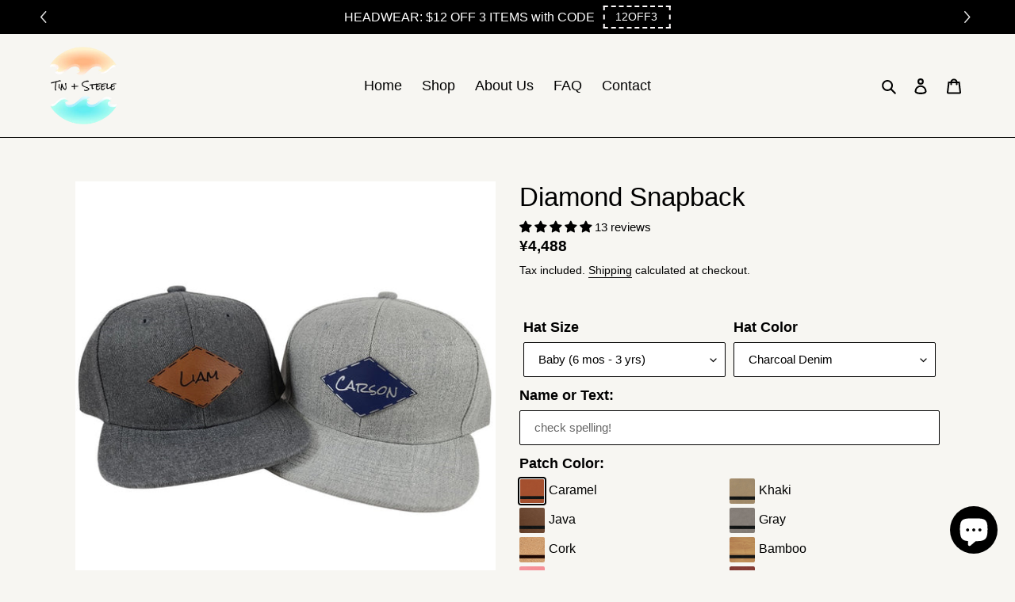

--- FILE ---
content_type: text/html; charset=utf-8
request_url: https://tinandsteele.com/en-jp/products/diamondsnapback
body_size: 60204
content:
<!doctype html>
<html class="no-js" lang="en" fontify-lang="en">
<head>

<script src="//d1liekpayvooaz.cloudfront.net/apps/customizery/customizery.js?shop=tin-steele.myshopify.com"></script>
  
  <link rel="stylesheet" href="https://obscure-escarpment-2240.herokuapp.com/stylesheets/bcpo-front.css">
  <script>var bcpo_product={"id":6121528098971,"title":"Diamond Snapback","handle":"diamondsnapback","description":"\u003cp\u003eOur Diamond Snapback features a relaxed, casual font with your choice of name\/text. Simple, stylish and ready for any occasion!\u003cbr data-mce-fragment=\"1\"\u003e\u003cbr data-mce-fragment=\"1\"\u003eOur 100% polyester\/cotton snapbacks are customized to order with stylish, high quality vegan leather patches.\u003c\/p\u003e\n\u003cp\u003e\u003cspan data-mce-fragment=\"1\"\u003eNote: Trucker and Curve Bill styles have a mesh back.\u003c\/span\u003e\u003cbr data-mce-fragment=\"1\"\u003e\u003cbr data-mce-fragment=\"1\"\u003eStock is constantly changing and some colors\/styles are more limited than others so check back often and check out our store for other styles! Shoot us a message if you have a specific question about any of our products, including availability of out of stock items.\u003cbr data-mce-fragment=\"1\"\u003e\u003cbr data-mce-fragment=\"1\"\u003e*Color of hats\/patches may look different in person than in pictures depending on various factors including monitor settings and lighting. Recommend hand wash\/spot clean only.\u003cbr\u003e\u003cbr\u003eMaterials: Cotton, Polyester, Vegan Leather\u003cbr\u003e\u003c\/p\u003e","published_at":"2023-06-17T17:01:30-05:00","created_at":"2021-01-24T19:29:14-06:00","vendor":"Tin + Steele","type":"","tags":["baby","boys","custom","flat bill","hat","infant","kids","mesh","name","patch","personalized","simple","snapback","toddler","trucker"],"price":448800,"price_min":448800,"price_max":448800,"available":true,"price_varies":false,"compare_at_price":0,"compare_at_price_min":0,"compare_at_price_max":0,"compare_at_price_varies":false,"variants":[{"id":41349120622747,"title":"Baby (6 mos - 3 yrs) \/ Charcoal Denim","option1":"Baby (6 mos - 3 yrs)","option2":"Charcoal Denim","option3":null,"sku":"CHARCOALDENIM-B-H","requires_shipping":true,"taxable":true,"featured_image":null,"available":true,"name":"Diamond Snapback - Baby (6 mos - 3 yrs) \/ Charcoal Denim","public_title":"Baby (6 mos - 3 yrs) \/ Charcoal Denim","options":["Baby (6 mos - 3 yrs)","Charcoal Denim"],"price":448800,"weight":113,"compare_at_price":0,"inventory_management":"shopify","barcode":"null","requires_selling_plan":false,"selling_plan_allocations":[]},{"id":41349120753819,"title":"Baby (6 mos - 3 yrs) \/ Char. Denim Trucker","option1":"Baby (6 mos - 3 yrs)","option2":"Char. Denim Trucker","option3":null,"sku":"CHARCOALDENIMTRUCKER-B-H","requires_shipping":true,"taxable":true,"featured_image":null,"available":true,"name":"Diamond Snapback - Baby (6 mos - 3 yrs) \/ Char. Denim Trucker","public_title":"Baby (6 mos - 3 yrs) \/ Char. Denim Trucker","options":["Baby (6 mos - 3 yrs)","Char. Denim Trucker"],"price":448800,"weight":113,"compare_at_price":0,"inventory_management":"shopify","barcode":"null","requires_selling_plan":false,"selling_plan_allocations":[]},{"id":43974967591132,"title":"Baby (6 mos - 3 yrs) \/ Char. Denim - Curved Bill","option1":"Baby (6 mos - 3 yrs)","option2":"Char. Denim - Curved Bill","option3":null,"sku":"CHARCOALCURVE-B-H","requires_shipping":true,"taxable":true,"featured_image":null,"available":true,"name":"Diamond Snapback - Baby (6 mos - 3 yrs) \/ Char. Denim - Curved Bill","public_title":"Baby (6 mos - 3 yrs) \/ Char. Denim - Curved Bill","options":["Baby (6 mos - 3 yrs)","Char. Denim - Curved Bill"],"price":448800,"weight":113,"compare_at_price":0,"inventory_management":"shopify","barcode":null,"requires_selling_plan":false,"selling_plan_allocations":[]},{"id":41349120884891,"title":"Baby (6 mos - 3 yrs) \/ Gray Denim","option1":"Baby (6 mos - 3 yrs)","option2":"Gray Denim","option3":null,"sku":"GRAYDENIM-B-H","requires_shipping":true,"taxable":true,"featured_image":null,"available":true,"name":"Diamond Snapback - Baby (6 mos - 3 yrs) \/ Gray Denim","public_title":"Baby (6 mos - 3 yrs) \/ Gray Denim","options":["Baby (6 mos - 3 yrs)","Gray Denim"],"price":448800,"weight":113,"compare_at_price":0,"inventory_management":"shopify","barcode":"null","requires_selling_plan":false,"selling_plan_allocations":[]},{"id":43974967623900,"title":"Baby (6 mos - 3 yrs) \/ Gray Denim - Curved Bill","option1":"Baby (6 mos - 3 yrs)","option2":"Gray Denim - Curved Bill","option3":null,"sku":"GRAYCURVE-B-H","requires_shipping":true,"taxable":true,"featured_image":null,"available":true,"name":"Diamond Snapback - Baby (6 mos - 3 yrs) \/ Gray Denim - Curved Bill","public_title":"Baby (6 mos - 3 yrs) \/ Gray Denim - Curved Bill","options":["Baby (6 mos - 3 yrs)","Gray Denim - Curved Bill"],"price":448800,"weight":113,"compare_at_price":0,"inventory_management":"shopify","barcode":null,"requires_selling_plan":false,"selling_plan_allocations":[]},{"id":41349120983195,"title":"Baby (6 mos - 3 yrs) \/ Light Gray Denim","option1":"Baby (6 mos - 3 yrs)","option2":"Light Gray Denim","option3":null,"sku":"LIGHTGRAYDENIM-B-H","requires_shipping":true,"taxable":true,"featured_image":null,"available":false,"name":"Diamond Snapback - Baby (6 mos - 3 yrs) \/ Light Gray Denim","public_title":"Baby (6 mos - 3 yrs) \/ Light Gray Denim","options":["Baby (6 mos - 3 yrs)","Light Gray Denim"],"price":448800,"weight":113,"compare_at_price":0,"inventory_management":"shopify","barcode":"null","requires_selling_plan":false,"selling_plan_allocations":[]},{"id":41349121081499,"title":"Baby (6 mos - 3 yrs) \/ L.Gray Denim Trucker","option1":"Baby (6 mos - 3 yrs)","option2":"L.Gray Denim Trucker","option3":null,"sku":"LIGHTGRAYDENIMTRUCKER-B-H","requires_shipping":true,"taxable":true,"featured_image":null,"available":true,"name":"Diamond Snapback - Baby (6 mos - 3 yrs) \/ L.Gray Denim Trucker","public_title":"Baby (6 mos - 3 yrs) \/ L.Gray Denim Trucker","options":["Baby (6 mos - 3 yrs)","L.Gray Denim Trucker"],"price":448800,"weight":113,"compare_at_price":0,"inventory_management":"shopify","barcode":"null","requires_selling_plan":false,"selling_plan_allocations":[]},{"id":43974967656668,"title":"Baby (6 mos - 3 yrs) \/ L.Gray Denim - Curved Bill","option1":"Baby (6 mos - 3 yrs)","option2":"L.Gray Denim - Curved Bill","option3":null,"sku":"LIGHTGRAYCURVE-B-H","requires_shipping":true,"taxable":true,"featured_image":null,"available":true,"name":"Diamond Snapback - Baby (6 mos - 3 yrs) \/ L.Gray Denim - Curved Bill","public_title":"Baby (6 mos - 3 yrs) \/ L.Gray Denim - Curved Bill","options":["Baby (6 mos - 3 yrs)","L.Gray Denim - Curved Bill"],"price":448800,"weight":113,"compare_at_price":0,"inventory_management":"shopify","barcode":null,"requires_selling_plan":false,"selling_plan_allocations":[]},{"id":41349121179803,"title":"Baby (6 mos - 3 yrs) \/ Black","option1":"Baby (6 mos - 3 yrs)","option2":"Black","option3":null,"sku":"BLACK-B-H","requires_shipping":true,"taxable":true,"featured_image":null,"available":true,"name":"Diamond Snapback - Baby (6 mos - 3 yrs) \/ Black","public_title":"Baby (6 mos - 3 yrs) \/ Black","options":["Baby (6 mos - 3 yrs)","Black"],"price":448800,"weight":113,"compare_at_price":0,"inventory_management":"shopify","barcode":"null","requires_selling_plan":false,"selling_plan_allocations":[]},{"id":41349121245339,"title":"Baby (6 mos - 3 yrs) \/ Black Trucker","option1":"Baby (6 mos - 3 yrs)","option2":"Black Trucker","option3":null,"sku":"BLACKTRUCKER-B-H","requires_shipping":true,"taxable":true,"featured_image":null,"available":true,"name":"Diamond Snapback - Baby (6 mos - 3 yrs) \/ Black Trucker","public_title":"Baby (6 mos - 3 yrs) \/ Black Trucker","options":["Baby (6 mos - 3 yrs)","Black Trucker"],"price":448800,"weight":113,"compare_at_price":0,"inventory_management":"shopify","barcode":"null","requires_selling_plan":false,"selling_plan_allocations":[]},{"id":43974967689436,"title":"Baby (6 mos - 3 yrs) \/ Black - Curved Bill","option1":"Baby (6 mos - 3 yrs)","option2":"Black - Curved Bill","option3":null,"sku":"BLACKCURVE-B-H","requires_shipping":true,"taxable":true,"featured_image":null,"available":true,"name":"Diamond Snapback - Baby (6 mos - 3 yrs) \/ Black - Curved Bill","public_title":"Baby (6 mos - 3 yrs) \/ Black - Curved Bill","options":["Baby (6 mos - 3 yrs)","Black - Curved Bill"],"price":448800,"weight":113,"compare_at_price":0,"inventory_management":"shopify","barcode":null,"requires_selling_plan":false,"selling_plan_allocations":[]},{"id":41349121343643,"title":"Baby (6 mos - 3 yrs) \/ White","option1":"Baby (6 mos - 3 yrs)","option2":"White","option3":null,"sku":"WHITE-B-H","requires_shipping":true,"taxable":true,"featured_image":null,"available":true,"name":"Diamond Snapback - Baby (6 mos - 3 yrs) \/ White","public_title":"Baby (6 mos - 3 yrs) \/ White","options":["Baby (6 mos - 3 yrs)","White"],"price":448800,"weight":113,"compare_at_price":0,"inventory_management":"shopify","barcode":"null","requires_selling_plan":false,"selling_plan_allocations":[]},{"id":43974967722204,"title":"Baby (6 mos - 3 yrs) \/ White - Curved Bill","option1":"Baby (6 mos - 3 yrs)","option2":"White - Curved Bill","option3":null,"sku":"WHITECURVE-B-H","requires_shipping":true,"taxable":true,"featured_image":null,"available":true,"name":"Diamond Snapback - Baby (6 mos - 3 yrs) \/ White - Curved Bill","public_title":"Baby (6 mos - 3 yrs) \/ White - Curved Bill","options":["Baby (6 mos - 3 yrs)","White - Curved Bill"],"price":448800,"weight":113,"compare_at_price":0,"inventory_management":"shopify","barcode":null,"requires_selling_plan":false,"selling_plan_allocations":[]},{"id":41349121441947,"title":"Baby (6 mos - 3 yrs) \/ Khaki","option1":"Baby (6 mos - 3 yrs)","option2":"Khaki","option3":null,"sku":"KHAKI-B-H","requires_shipping":true,"taxable":true,"featured_image":null,"available":true,"name":"Diamond Snapback - Baby (6 mos - 3 yrs) \/ Khaki","public_title":"Baby (6 mos - 3 yrs) \/ Khaki","options":["Baby (6 mos - 3 yrs)","Khaki"],"price":448800,"weight":113,"compare_at_price":0,"inventory_management":"shopify","barcode":"null","requires_selling_plan":false,"selling_plan_allocations":[]},{"id":43974967754972,"title":"Baby (6 mos - 3 yrs) \/ Khaki - Curved Bill","option1":"Baby (6 mos - 3 yrs)","option2":"Khaki - Curved Bill","option3":null,"sku":"KHAKICURVE-B-H","requires_shipping":true,"taxable":true,"featured_image":null,"available":false,"name":"Diamond Snapback - Baby (6 mos - 3 yrs) \/ Khaki - Curved Bill","public_title":"Baby (6 mos - 3 yrs) \/ Khaki - Curved Bill","options":["Baby (6 mos - 3 yrs)","Khaki - Curved Bill"],"price":448800,"weight":113,"compare_at_price":0,"inventory_management":"shopify","barcode":null,"requires_selling_plan":false,"selling_plan_allocations":[]},{"id":41349121540251,"title":"Baby (6 mos - 3 yrs) \/ Checker","option1":"Baby (6 mos - 3 yrs)","option2":"Checker","option3":null,"sku":"CHECKER-B-H","requires_shipping":true,"taxable":true,"featured_image":null,"available":true,"name":"Diamond Snapback - Baby (6 mos - 3 yrs) \/ Checker","public_title":"Baby (6 mos - 3 yrs) \/ Checker","options":["Baby (6 mos - 3 yrs)","Checker"],"price":448800,"weight":113,"compare_at_price":0,"inventory_management":"shopify","barcode":"null","requires_selling_plan":false,"selling_plan_allocations":[]},{"id":41349121605787,"title":"Baby (6 mos - 3 yrs) \/ Checker Bill","option1":"Baby (6 mos - 3 yrs)","option2":"Checker Bill","option3":null,"sku":"CHECKERBILL-B-H","requires_shipping":true,"taxable":true,"featured_image":null,"available":false,"name":"Diamond Snapback - Baby (6 mos - 3 yrs) \/ Checker Bill","public_title":"Baby (6 mos - 3 yrs) \/ Checker Bill","options":["Baby (6 mos - 3 yrs)","Checker Bill"],"price":448800,"weight":113,"compare_at_price":0,"inventory_management":"shopify","barcode":"null","requires_selling_plan":false,"selling_plan_allocations":[]},{"id":41349121769627,"title":"Baby (6 mos - 3 yrs) \/ Gray Plaid","option1":"Baby (6 mos - 3 yrs)","option2":"Gray Plaid","option3":null,"sku":"GRAYPLAID-B-H","requires_shipping":true,"taxable":true,"featured_image":null,"available":false,"name":"Diamond Snapback - Baby (6 mos - 3 yrs) \/ Gray Plaid","public_title":"Baby (6 mos - 3 yrs) \/ Gray Plaid","options":["Baby (6 mos - 3 yrs)","Gray Plaid"],"price":448800,"weight":113,"compare_at_price":0,"inventory_management":"shopify","barcode":"null","requires_selling_plan":false,"selling_plan_allocations":[]},{"id":41349121900699,"title":"Baby (6 mos - 3 yrs) \/ Banana Leaf","option1":"Baby (6 mos - 3 yrs)","option2":"Banana Leaf","option3":null,"sku":"BANANALEAF-B-H","requires_shipping":true,"taxable":true,"featured_image":null,"available":true,"name":"Diamond Snapback - Baby (6 mos - 3 yrs) \/ Banana Leaf","public_title":"Baby (6 mos - 3 yrs) \/ Banana Leaf","options":["Baby (6 mos - 3 yrs)","Banana Leaf"],"price":448800,"weight":113,"compare_at_price":0,"inventory_management":"shopify","barcode":"null","requires_selling_plan":false,"selling_plan_allocations":[]},{"id":41349121999003,"title":"Baby (6 mos - 3 yrs) \/ Black Hawaiian","option1":"Baby (6 mos - 3 yrs)","option2":"Black Hawaiian","option3":null,"sku":"BLACKHAWAIIAN-B-H","requires_shipping":true,"taxable":true,"featured_image":null,"available":true,"name":"Diamond Snapback - Baby (6 mos - 3 yrs) \/ Black Hawaiian","public_title":"Baby (6 mos - 3 yrs) \/ Black Hawaiian","options":["Baby (6 mos - 3 yrs)","Black Hawaiian"],"price":448800,"weight":113,"compare_at_price":0,"inventory_management":"shopify","barcode":"null","requires_selling_plan":false,"selling_plan_allocations":[]},{"id":41349122097307,"title":"Baby (6 mos - 3 yrs) \/ Black Hawaiian\/Gray","option1":"Baby (6 mos - 3 yrs)","option2":"Black Hawaiian\/Gray","option3":null,"sku":"BLACKHAWAIIAN\/GRAY-B-H","requires_shipping":true,"taxable":true,"featured_image":null,"available":true,"name":"Diamond Snapback - Baby (6 mos - 3 yrs) \/ Black Hawaiian\/Gray","public_title":"Baby (6 mos - 3 yrs) \/ Black Hawaiian\/Gray","options":["Baby (6 mos - 3 yrs)","Black Hawaiian\/Gray"],"price":448800,"weight":113,"compare_at_price":0,"inventory_management":"shopify","barcode":"null","requires_selling_plan":false,"selling_plan_allocations":[]},{"id":41349122228379,"title":"Baby (6 mos - 3 yrs) \/ Pink Hawaiian","option1":"Baby (6 mos - 3 yrs)","option2":"Pink Hawaiian","option3":null,"sku":"PINKHAWAIIAN-B-H","requires_shipping":true,"taxable":true,"featured_image":null,"available":true,"name":"Diamond Snapback - Baby (6 mos - 3 yrs) \/ Pink Hawaiian","public_title":"Baby (6 mos - 3 yrs) \/ Pink Hawaiian","options":["Baby (6 mos - 3 yrs)","Pink Hawaiian"],"price":448800,"weight":113,"compare_at_price":0,"inventory_management":"shopify","barcode":"null","requires_selling_plan":false,"selling_plan_allocations":[]},{"id":41349122293915,"title":"Baby (6 mos - 3 yrs) \/ Pink Hawaiian\/Gray","option1":"Baby (6 mos - 3 yrs)","option2":"Pink Hawaiian\/Gray","option3":null,"sku":"PINKHAWAIIAN\/GRAY-B-H","requires_shipping":true,"taxable":true,"featured_image":null,"available":true,"name":"Diamond Snapback - Baby (6 mos - 3 yrs) \/ Pink Hawaiian\/Gray","public_title":"Baby (6 mos - 3 yrs) \/ Pink Hawaiian\/Gray","options":["Baby (6 mos - 3 yrs)","Pink Hawaiian\/Gray"],"price":448800,"weight":113,"compare_at_price":0,"inventory_management":"shopify","barcode":"null","requires_selling_plan":false,"selling_plan_allocations":[]},{"id":41349122359451,"title":"Baby (6 mos - 3 yrs) \/ Pink Hawaiian\/Black","option1":"Baby (6 mos - 3 yrs)","option2":"Pink Hawaiian\/Black","option3":null,"sku":"PINKHAWAIIAN\/BLACK-B-H","requires_shipping":true,"taxable":true,"featured_image":null,"available":true,"name":"Diamond Snapback - Baby (6 mos - 3 yrs) \/ Pink Hawaiian\/Black","public_title":"Baby (6 mos - 3 yrs) \/ Pink Hawaiian\/Black","options":["Baby (6 mos - 3 yrs)","Pink Hawaiian\/Black"],"price":448800,"weight":113,"compare_at_price":0,"inventory_management":"shopify","barcode":"null","requires_selling_plan":false,"selling_plan_allocations":[]},{"id":41349122457755,"title":"Baby (6 mos - 3 yrs) \/ Blue Hawaiian","option1":"Baby (6 mos - 3 yrs)","option2":"Blue Hawaiian","option3":null,"sku":"BLUEHAWAIIAN-B-H","requires_shipping":true,"taxable":true,"featured_image":null,"available":true,"name":"Diamond Snapback - Baby (6 mos - 3 yrs) \/ Blue Hawaiian","public_title":"Baby (6 mos - 3 yrs) \/ Blue Hawaiian","options":["Baby (6 mos - 3 yrs)","Blue Hawaiian"],"price":448800,"weight":113,"compare_at_price":0,"inventory_management":"shopify","barcode":"null","requires_selling_plan":false,"selling_plan_allocations":[]},{"id":41349122556059,"title":"Baby (6 mos - 3 yrs) \/ Blue Hawaiian\/Gray","option1":"Baby (6 mos - 3 yrs)","option2":"Blue Hawaiian\/Gray","option3":null,"sku":"BLUEHAWAIIAN\/GRAY-B-H","requires_shipping":true,"taxable":true,"featured_image":null,"available":true,"name":"Diamond Snapback - Baby (6 mos - 3 yrs) \/ Blue Hawaiian\/Gray","public_title":"Baby (6 mos - 3 yrs) \/ Blue Hawaiian\/Gray","options":["Baby (6 mos - 3 yrs)","Blue Hawaiian\/Gray"],"price":448800,"weight":113,"compare_at_price":0,"inventory_management":"shopify","barcode":"null","requires_selling_plan":false,"selling_plan_allocations":[]},{"id":41349122654363,"title":"Baby (6 mos - 3 yrs) \/ Blue Hawaiian\/Black","option1":"Baby (6 mos - 3 yrs)","option2":"Blue Hawaiian\/Black","option3":null,"sku":"BLUEHAWAIIAN\/BLACK-B-H","requires_shipping":true,"taxable":true,"featured_image":null,"available":true,"name":"Diamond Snapback - Baby (6 mos - 3 yrs) \/ Blue Hawaiian\/Black","public_title":"Baby (6 mos - 3 yrs) \/ Blue Hawaiian\/Black","options":["Baby (6 mos - 3 yrs)","Blue Hawaiian\/Black"],"price":448800,"weight":113,"compare_at_price":0,"inventory_management":"shopify","barcode":"null","requires_selling_plan":false,"selling_plan_allocations":[]},{"id":41349122785435,"title":"Baby (6 mos - 3 yrs) \/ Green Camo","option1":"Baby (6 mos - 3 yrs)","option2":"Green Camo","option3":null,"sku":"GREENCAMO-B-H","requires_shipping":true,"taxable":true,"featured_image":null,"available":true,"name":"Diamond Snapback - Baby (6 mos - 3 yrs) \/ Green Camo","public_title":"Baby (6 mos - 3 yrs) \/ Green Camo","options":["Baby (6 mos - 3 yrs)","Green Camo"],"price":448800,"weight":113,"compare_at_price":0,"inventory_management":"shopify","barcode":"null","requires_selling_plan":false,"selling_plan_allocations":[]},{"id":41349122883739,"title":"Baby (6 mos - 3 yrs) \/ Green Camo Trucker","option1":"Baby (6 mos - 3 yrs)","option2":"Green Camo Trucker","option3":null,"sku":"GREENCAMOTRUCKER-B-H","requires_shipping":true,"taxable":true,"featured_image":null,"available":true,"name":"Diamond Snapback - Baby (6 mos - 3 yrs) \/ Green Camo Trucker","public_title":"Baby (6 mos - 3 yrs) \/ Green Camo Trucker","options":["Baby (6 mos - 3 yrs)","Green Camo Trucker"],"price":448800,"weight":113,"compare_at_price":0,"inventory_management":"shopify","barcode":"null","requires_selling_plan":false,"selling_plan_allocations":[]},{"id":41349123014811,"title":"Baby (6 mos - 3 yrs) \/ Charcoal Camo","option1":"Baby (6 mos - 3 yrs)","option2":"Charcoal Camo","option3":null,"sku":"CHARCOALCAMO-B-H","requires_shipping":true,"taxable":true,"featured_image":null,"available":true,"name":"Diamond Snapback - Baby (6 mos - 3 yrs) \/ Charcoal Camo","public_title":"Baby (6 mos - 3 yrs) \/ Charcoal Camo","options":["Baby (6 mos - 3 yrs)","Charcoal Camo"],"price":448800,"weight":113,"compare_at_price":0,"inventory_management":"shopify","barcode":"null","requires_selling_plan":false,"selling_plan_allocations":[]},{"id":41349123113115,"title":"Baby (6 mos - 3 yrs) \/ Char. Camo Trucker","option1":"Baby (6 mos - 3 yrs)","option2":"Char. Camo Trucker","option3":null,"sku":"CHARCOALCAMOTRUCKER-B-H","requires_shipping":true,"taxable":true,"featured_image":null,"available":true,"name":"Diamond Snapback - Baby (6 mos - 3 yrs) \/ Char. Camo Trucker","public_title":"Baby (6 mos - 3 yrs) \/ Char. Camo Trucker","options":["Baby (6 mos - 3 yrs)","Char. Camo Trucker"],"price":448800,"weight":113,"compare_at_price":0,"inventory_management":"shopify","barcode":"null","requires_selling_plan":false,"selling_plan_allocations":[]},{"id":41349123211419,"title":"Baby (6 mos - 3 yrs) \/ Pink Camo","option1":"Baby (6 mos - 3 yrs)","option2":"Pink Camo","option3":null,"sku":"PINKCAMO-B-H","requires_shipping":true,"taxable":true,"featured_image":null,"available":true,"name":"Diamond Snapback - Baby (6 mos - 3 yrs) \/ Pink Camo","public_title":"Baby (6 mos - 3 yrs) \/ Pink Camo","options":["Baby (6 mos - 3 yrs)","Pink Camo"],"price":448800,"weight":113,"compare_at_price":0,"inventory_management":"shopify","barcode":"null","requires_selling_plan":false,"selling_plan_allocations":[]},{"id":41349123309723,"title":"Baby (6 mos - 3 yrs) \/ Olive","option1":"Baby (6 mos - 3 yrs)","option2":"Olive","option3":null,"sku":"OLIVE-B-H","requires_shipping":true,"taxable":true,"featured_image":null,"available":true,"name":"Diamond Snapback - Baby (6 mos - 3 yrs) \/ Olive","public_title":"Baby (6 mos - 3 yrs) \/ Olive","options":["Baby (6 mos - 3 yrs)","Olive"],"price":448800,"weight":113,"compare_at_price":0,"inventory_management":"shopify","barcode":"null","requires_selling_plan":false,"selling_plan_allocations":[]},{"id":41349123408027,"title":"Baby (6 mos - 3 yrs) \/ Forest Green","option1":"Baby (6 mos - 3 yrs)","option2":"Forest Green","option3":null,"sku":"FORESTGREEN-B-H","requires_shipping":true,"taxable":true,"featured_image":null,"available":true,"name":"Diamond Snapback - Baby (6 mos - 3 yrs) \/ Forest Green","public_title":"Baby (6 mos - 3 yrs) \/ Forest Green","options":["Baby (6 mos - 3 yrs)","Forest Green"],"price":448800,"weight":113,"compare_at_price":0,"inventory_management":"shopify","barcode":"null","requires_selling_plan":false,"selling_plan_allocations":[]},{"id":41349123506331,"title":"Baby (6 mos - 3 yrs) \/ Navy","option1":"Baby (6 mos - 3 yrs)","option2":"Navy","option3":null,"sku":"NAVY-B-H","requires_shipping":true,"taxable":true,"featured_image":null,"available":true,"name":"Diamond Snapback - Baby (6 mos - 3 yrs) \/ Navy","public_title":"Baby (6 mos - 3 yrs) \/ Navy","options":["Baby (6 mos - 3 yrs)","Navy"],"price":448800,"weight":113,"compare_at_price":0,"inventory_management":"shopify","barcode":"null","requires_selling_plan":false,"selling_plan_allocations":[]},{"id":41349123604635,"title":"Baby (6 mos - 3 yrs) \/ Burgundy","option1":"Baby (6 mos - 3 yrs)","option2":"Burgundy","option3":null,"sku":"BURGUNDY-B-H","requires_shipping":true,"taxable":true,"featured_image":null,"available":true,"name":"Diamond Snapback - Baby (6 mos - 3 yrs) \/ Burgundy","public_title":"Baby (6 mos - 3 yrs) \/ Burgundy","options":["Baby (6 mos - 3 yrs)","Burgundy"],"price":448800,"weight":113,"compare_at_price":0,"inventory_management":"shopify","barcode":"null","requires_selling_plan":false,"selling_plan_allocations":[]},{"id":41349123702939,"title":"Baby (6 mos - 3 yrs) \/ Mint","option1":"Baby (6 mos - 3 yrs)","option2":"Mint","option3":null,"sku":"MINT-B-H","requires_shipping":true,"taxable":true,"featured_image":null,"available":true,"name":"Diamond Snapback - Baby (6 mos - 3 yrs) \/ Mint","public_title":"Baby (6 mos - 3 yrs) \/ Mint","options":["Baby (6 mos - 3 yrs)","Mint"],"price":448800,"weight":113,"compare_at_price":0,"inventory_management":"shopify","barcode":"null","requires_selling_plan":false,"selling_plan_allocations":[]},{"id":41349123834011,"title":"Baby (6 mos - 3 yrs) \/ Hot Pink","option1":"Baby (6 mos - 3 yrs)","option2":"Hot Pink","option3":null,"sku":"HOTPINK-B-H","requires_shipping":true,"taxable":true,"featured_image":null,"available":true,"name":"Diamond Snapback - Baby (6 mos - 3 yrs) \/ Hot Pink","public_title":"Baby (6 mos - 3 yrs) \/ Hot Pink","options":["Baby (6 mos - 3 yrs)","Hot Pink"],"price":448800,"weight":113,"compare_at_price":0,"inventory_management":"shopify","barcode":"null","requires_selling_plan":false,"selling_plan_allocations":[]},{"id":41349123932315,"title":"Kids (4 yrs - 8 yrs) \/ Charcoal Denim","option1":"Kids (4 yrs - 8 yrs)","option2":"Charcoal Denim","option3":null,"sku":"CHARCOALDENIM-K-H","requires_shipping":true,"taxable":true,"featured_image":null,"available":false,"name":"Diamond Snapback - Kids (4 yrs - 8 yrs) \/ Charcoal Denim","public_title":"Kids (4 yrs - 8 yrs) \/ Charcoal Denim","options":["Kids (4 yrs - 8 yrs)","Charcoal Denim"],"price":448800,"weight":113,"compare_at_price":0,"inventory_management":"shopify","barcode":"null","requires_selling_plan":false,"selling_plan_allocations":[]},{"id":41349124063387,"title":"Kids (4 yrs - 8 yrs) \/ Char. Denim Trucker","option1":"Kids (4 yrs - 8 yrs)","option2":"Char. Denim Trucker","option3":null,"sku":"CHARCOALDENIMTRUCKER-K-H","requires_shipping":true,"taxable":true,"featured_image":null,"available":false,"name":"Diamond Snapback - Kids (4 yrs - 8 yrs) \/ Char. Denim Trucker","public_title":"Kids (4 yrs - 8 yrs) \/ Char. Denim Trucker","options":["Kids (4 yrs - 8 yrs)","Char. Denim Trucker"],"price":448800,"weight":113,"compare_at_price":0,"inventory_management":"shopify","barcode":"null","requires_selling_plan":false,"selling_plan_allocations":[]},{"id":43974967984348,"title":"Kids (4 yrs - 8 yrs) \/ Char. Denim - Curved Bill","option1":"Kids (4 yrs - 8 yrs)","option2":"Char. Denim - Curved Bill","option3":null,"sku":"CHARCOALCURVE-K-H","requires_shipping":true,"taxable":true,"featured_image":null,"available":false,"name":"Diamond Snapback - Kids (4 yrs - 8 yrs) \/ Char. Denim - Curved Bill","public_title":"Kids (4 yrs - 8 yrs) \/ Char. Denim - Curved Bill","options":["Kids (4 yrs - 8 yrs)","Char. Denim - Curved Bill"],"price":448800,"weight":113,"compare_at_price":0,"inventory_management":"shopify","barcode":null,"requires_selling_plan":false,"selling_plan_allocations":[]},{"id":41349124161691,"title":"Kids (4 yrs - 8 yrs) \/ Gray Denim","option1":"Kids (4 yrs - 8 yrs)","option2":"Gray Denim","option3":null,"sku":"GRAYDENIM-K-H","requires_shipping":true,"taxable":true,"featured_image":null,"available":true,"name":"Diamond Snapback - Kids (4 yrs - 8 yrs) \/ Gray Denim","public_title":"Kids (4 yrs - 8 yrs) \/ Gray Denim","options":["Kids (4 yrs - 8 yrs)","Gray Denim"],"price":448800,"weight":113,"compare_at_price":0,"inventory_management":"shopify","barcode":"null","requires_selling_plan":false,"selling_plan_allocations":[]},{"id":43974968017116,"title":"Kids (4 yrs - 8 yrs) \/ Gray Denim - Curved Bill","option1":"Kids (4 yrs - 8 yrs)","option2":"Gray Denim - Curved Bill","option3":null,"sku":"GRAYCURVE-K-H","requires_shipping":true,"taxable":true,"featured_image":null,"available":false,"name":"Diamond Snapback - Kids (4 yrs - 8 yrs) \/ Gray Denim - Curved Bill","public_title":"Kids (4 yrs - 8 yrs) \/ Gray Denim - Curved Bill","options":["Kids (4 yrs - 8 yrs)","Gray Denim - Curved Bill"],"price":448800,"weight":113,"compare_at_price":0,"inventory_management":"shopify","barcode":null,"requires_selling_plan":false,"selling_plan_allocations":[]},{"id":41349124292763,"title":"Kids (4 yrs - 8 yrs) \/ Light Gray Denim","option1":"Kids (4 yrs - 8 yrs)","option2":"Light Gray Denim","option3":null,"sku":"LIGHTGRAYDENIM-K-H","requires_shipping":true,"taxable":true,"featured_image":null,"available":false,"name":"Diamond Snapback - Kids (4 yrs - 8 yrs) \/ Light Gray Denim","public_title":"Kids (4 yrs - 8 yrs) \/ Light Gray Denim","options":["Kids (4 yrs - 8 yrs)","Light Gray Denim"],"price":448800,"weight":113,"compare_at_price":0,"inventory_management":"shopify","barcode":"null","requires_selling_plan":false,"selling_plan_allocations":[]},{"id":41349124423835,"title":"Kids (4 yrs - 8 yrs) \/ L.Gray Denim Trucker","option1":"Kids (4 yrs - 8 yrs)","option2":"L.Gray Denim Trucker","option3":null,"sku":"LIGHTGRAYDENIMTRUCKER-K-H","requires_shipping":true,"taxable":true,"featured_image":null,"available":true,"name":"Diamond Snapback - Kids (4 yrs - 8 yrs) \/ L.Gray Denim Trucker","public_title":"Kids (4 yrs - 8 yrs) \/ L.Gray Denim Trucker","options":["Kids (4 yrs - 8 yrs)","L.Gray Denim Trucker"],"price":448800,"weight":113,"compare_at_price":0,"inventory_management":"shopify","barcode":"null","requires_selling_plan":false,"selling_plan_allocations":[]},{"id":43974968049884,"title":"Kids (4 yrs - 8 yrs) \/ L.Gray Denim - Curved Bill","option1":"Kids (4 yrs - 8 yrs)","option2":"L.Gray Denim - Curved Bill","option3":null,"sku":"LIGHTGRAYCURVE-K-H","requires_shipping":true,"taxable":true,"featured_image":null,"available":true,"name":"Diamond Snapback - Kids (4 yrs - 8 yrs) \/ L.Gray Denim - Curved Bill","public_title":"Kids (4 yrs - 8 yrs) \/ L.Gray Denim - Curved Bill","options":["Kids (4 yrs - 8 yrs)","L.Gray Denim - Curved Bill"],"price":448800,"weight":113,"compare_at_price":0,"inventory_management":"shopify","barcode":null,"requires_selling_plan":false,"selling_plan_allocations":[]},{"id":41349124587675,"title":"Kids (4 yrs - 8 yrs) \/ Black","option1":"Kids (4 yrs - 8 yrs)","option2":"Black","option3":null,"sku":"BLACK-K-H","requires_shipping":true,"taxable":true,"featured_image":null,"available":true,"name":"Diamond Snapback - Kids (4 yrs - 8 yrs) \/ Black","public_title":"Kids (4 yrs - 8 yrs) \/ Black","options":["Kids (4 yrs - 8 yrs)","Black"],"price":448800,"weight":113,"compare_at_price":0,"inventory_management":"shopify","barcode":"null","requires_selling_plan":false,"selling_plan_allocations":[]},{"id":41349124784283,"title":"Kids (4 yrs - 8 yrs) \/ Black Trucker","option1":"Kids (4 yrs - 8 yrs)","option2":"Black Trucker","option3":null,"sku":"BLACKTRUCKER-K-H","requires_shipping":true,"taxable":true,"featured_image":null,"available":true,"name":"Diamond Snapback - Kids (4 yrs - 8 yrs) \/ Black Trucker","public_title":"Kids (4 yrs - 8 yrs) \/ Black Trucker","options":["Kids (4 yrs - 8 yrs)","Black Trucker"],"price":448800,"weight":113,"compare_at_price":0,"inventory_management":"shopify","barcode":"null","requires_selling_plan":false,"selling_plan_allocations":[]},{"id":43974968082652,"title":"Kids (4 yrs - 8 yrs) \/ Black - Curved Bill","option1":"Kids (4 yrs - 8 yrs)","option2":"Black - Curved Bill","option3":null,"sku":"BLACKCURVE-K-H","requires_shipping":true,"taxable":true,"featured_image":null,"available":false,"name":"Diamond Snapback - Kids (4 yrs - 8 yrs) \/ Black - Curved Bill","public_title":"Kids (4 yrs - 8 yrs) \/ Black - Curved Bill","options":["Kids (4 yrs - 8 yrs)","Black - Curved Bill"],"price":448800,"weight":113,"compare_at_price":0,"inventory_management":"shopify","barcode":null,"requires_selling_plan":false,"selling_plan_allocations":[]},{"id":41349124948123,"title":"Kids (4 yrs - 8 yrs) \/ White","option1":"Kids (4 yrs - 8 yrs)","option2":"White","option3":null,"sku":"WHITE-K-H","requires_shipping":true,"taxable":true,"featured_image":null,"available":true,"name":"Diamond Snapback - Kids (4 yrs - 8 yrs) \/ White","public_title":"Kids (4 yrs - 8 yrs) \/ White","options":["Kids (4 yrs - 8 yrs)","White"],"price":448800,"weight":113,"compare_at_price":0,"inventory_management":"shopify","barcode":"null","requires_selling_plan":false,"selling_plan_allocations":[]},{"id":43974968115420,"title":"Kids (4 yrs - 8 yrs) \/ White - Curved Bill","option1":"Kids (4 yrs - 8 yrs)","option2":"White - Curved Bill","option3":null,"sku":"WHITECURVE-K-H","requires_shipping":true,"taxable":true,"featured_image":null,"available":true,"name":"Diamond Snapback - Kids (4 yrs - 8 yrs) \/ White - Curved Bill","public_title":"Kids (4 yrs - 8 yrs) \/ White - Curved Bill","options":["Kids (4 yrs - 8 yrs)","White - Curved Bill"],"price":448800,"weight":113,"compare_at_price":0,"inventory_management":"shopify","barcode":null,"requires_selling_plan":false,"selling_plan_allocations":[]},{"id":41349125079195,"title":"Kids (4 yrs - 8 yrs) \/ Khaki","option1":"Kids (4 yrs - 8 yrs)","option2":"Khaki","option3":null,"sku":"KHAKI-K-H","requires_shipping":true,"taxable":true,"featured_image":null,"available":true,"name":"Diamond Snapback - Kids (4 yrs - 8 yrs) \/ Khaki","public_title":"Kids (4 yrs - 8 yrs) \/ Khaki","options":["Kids (4 yrs - 8 yrs)","Khaki"],"price":448800,"weight":113,"compare_at_price":0,"inventory_management":"shopify","barcode":"null","requires_selling_plan":false,"selling_plan_allocations":[]},{"id":43974968148188,"title":"Kids (4 yrs - 8 yrs) \/ Khaki - Curved Bill","option1":"Kids (4 yrs - 8 yrs)","option2":"Khaki - Curved Bill","option3":null,"sku":"KHAKICURVE-K-H","requires_shipping":true,"taxable":true,"featured_image":null,"available":true,"name":"Diamond Snapback - Kids (4 yrs - 8 yrs) \/ Khaki - Curved Bill","public_title":"Kids (4 yrs - 8 yrs) \/ Khaki - Curved Bill","options":["Kids (4 yrs - 8 yrs)","Khaki - Curved Bill"],"price":448800,"weight":113,"compare_at_price":0,"inventory_management":"shopify","barcode":null,"requires_selling_plan":false,"selling_plan_allocations":[]},{"id":41349125243035,"title":"Kids (4 yrs - 8 yrs) \/ Checker","option1":"Kids (4 yrs - 8 yrs)","option2":"Checker","option3":null,"sku":"CHECKER-K-H","requires_shipping":true,"taxable":true,"featured_image":null,"available":true,"name":"Diamond Snapback - Kids (4 yrs - 8 yrs) \/ Checker","public_title":"Kids (4 yrs - 8 yrs) \/ Checker","options":["Kids (4 yrs - 8 yrs)","Checker"],"price":448800,"weight":113,"compare_at_price":0,"inventory_management":"shopify","barcode":"null","requires_selling_plan":false,"selling_plan_allocations":[]},{"id":41349125505179,"title":"Kids (4 yrs - 8 yrs) \/ Checker Bill","option1":"Kids (4 yrs - 8 yrs)","option2":"Checker Bill","option3":null,"sku":"CHECKERBILL-K-H","requires_shipping":true,"taxable":true,"featured_image":null,"available":true,"name":"Diamond Snapback - Kids (4 yrs - 8 yrs) \/ Checker Bill","public_title":"Kids (4 yrs - 8 yrs) \/ Checker Bill","options":["Kids (4 yrs - 8 yrs)","Checker Bill"],"price":448800,"weight":113,"compare_at_price":0,"inventory_management":"shopify","barcode":"null","requires_selling_plan":false,"selling_plan_allocations":[]},{"id":41349125669019,"title":"Kids (4 yrs - 8 yrs) \/ Gray Plaid","option1":"Kids (4 yrs - 8 yrs)","option2":"Gray Plaid","option3":null,"sku":"GRAYPLAID-K-H","requires_shipping":true,"taxable":true,"featured_image":null,"available":true,"name":"Diamond Snapback - Kids (4 yrs - 8 yrs) \/ Gray Plaid","public_title":"Kids (4 yrs - 8 yrs) \/ Gray Plaid","options":["Kids (4 yrs - 8 yrs)","Gray Plaid"],"price":448800,"weight":113,"compare_at_price":0,"inventory_management":"shopify","barcode":"null","requires_selling_plan":false,"selling_plan_allocations":[]},{"id":41349125898395,"title":"Kids (4 yrs - 8 yrs) \/ Banana Leaf","option1":"Kids (4 yrs - 8 yrs)","option2":"Banana Leaf","option3":null,"sku":"BANANALEAF-K-H","requires_shipping":true,"taxable":true,"featured_image":null,"available":true,"name":"Diamond Snapback - Kids (4 yrs - 8 yrs) \/ Banana Leaf","public_title":"Kids (4 yrs - 8 yrs) \/ Banana Leaf","options":["Kids (4 yrs - 8 yrs)","Banana Leaf"],"price":448800,"weight":113,"compare_at_price":0,"inventory_management":"shopify","barcode":"null","requires_selling_plan":false,"selling_plan_allocations":[]},{"id":41349126029467,"title":"Kids (4 yrs - 8 yrs) \/ Black Hawaiian","option1":"Kids (4 yrs - 8 yrs)","option2":"Black Hawaiian","option3":null,"sku":"BLACKHAWAIIAN-K-H","requires_shipping":true,"taxable":true,"featured_image":null,"available":true,"name":"Diamond Snapback - Kids (4 yrs - 8 yrs) \/ Black Hawaiian","public_title":"Kids (4 yrs - 8 yrs) \/ Black Hawaiian","options":["Kids (4 yrs - 8 yrs)","Black Hawaiian"],"price":448800,"weight":113,"compare_at_price":0,"inventory_management":"shopify","barcode":"null","requires_selling_plan":false,"selling_plan_allocations":[]},{"id":41349126258843,"title":"Kids (4 yrs - 8 yrs) \/ Black Hawaiian\/Gray","option1":"Kids (4 yrs - 8 yrs)","option2":"Black Hawaiian\/Gray","option3":null,"sku":"BLACKHAWAIIAN\/GRAY-K-H","requires_shipping":true,"taxable":true,"featured_image":null,"available":true,"name":"Diamond Snapback - Kids (4 yrs - 8 yrs) \/ Black Hawaiian\/Gray","public_title":"Kids (4 yrs - 8 yrs) \/ Black Hawaiian\/Gray","options":["Kids (4 yrs - 8 yrs)","Black Hawaiian\/Gray"],"price":448800,"weight":113,"compare_at_price":0,"inventory_management":"shopify","barcode":"null","requires_selling_plan":false,"selling_plan_allocations":[]},{"id":41349126455451,"title":"Kids (4 yrs - 8 yrs) \/ Pink Hawaiian","option1":"Kids (4 yrs - 8 yrs)","option2":"Pink Hawaiian","option3":null,"sku":"PINKHAWAIIAN-K-H","requires_shipping":true,"taxable":true,"featured_image":null,"available":true,"name":"Diamond Snapback - Kids (4 yrs - 8 yrs) \/ Pink Hawaiian","public_title":"Kids (4 yrs - 8 yrs) \/ Pink Hawaiian","options":["Kids (4 yrs - 8 yrs)","Pink Hawaiian"],"price":448800,"weight":113,"compare_at_price":0,"inventory_management":"shopify","barcode":"null","requires_selling_plan":false,"selling_plan_allocations":[]},{"id":41349126684827,"title":"Kids (4 yrs - 8 yrs) \/ Pink Hawaiian\/Gray","option1":"Kids (4 yrs - 8 yrs)","option2":"Pink Hawaiian\/Gray","option3":null,"sku":"PINKHAWAIIAN\/GRAY-K-H","requires_shipping":true,"taxable":true,"featured_image":null,"available":true,"name":"Diamond Snapback - Kids (4 yrs - 8 yrs) \/ Pink Hawaiian\/Gray","public_title":"Kids (4 yrs - 8 yrs) \/ Pink Hawaiian\/Gray","options":["Kids (4 yrs - 8 yrs)","Pink Hawaiian\/Gray"],"price":448800,"weight":113,"compare_at_price":0,"inventory_management":"shopify","barcode":"null","requires_selling_plan":false,"selling_plan_allocations":[]},{"id":41349126848667,"title":"Kids (4 yrs - 8 yrs) \/ Pink Hawaiian\/Black","option1":"Kids (4 yrs - 8 yrs)","option2":"Pink Hawaiian\/Black","option3":null,"sku":"PINKHAWAIIAN\/BLACK-K-H","requires_shipping":true,"taxable":true,"featured_image":null,"available":true,"name":"Diamond Snapback - Kids (4 yrs - 8 yrs) \/ Pink Hawaiian\/Black","public_title":"Kids (4 yrs - 8 yrs) \/ Pink Hawaiian\/Black","options":["Kids (4 yrs - 8 yrs)","Pink Hawaiian\/Black"],"price":448800,"weight":113,"compare_at_price":0,"inventory_management":"shopify","barcode":"null","requires_selling_plan":false,"selling_plan_allocations":[]},{"id":41349127012507,"title":"Kids (4 yrs - 8 yrs) \/ Blue Hawaiian","option1":"Kids (4 yrs - 8 yrs)","option2":"Blue Hawaiian","option3":null,"sku":"BLUEHAWAIIAN-K-H","requires_shipping":true,"taxable":true,"featured_image":null,"available":true,"name":"Diamond Snapback - Kids (4 yrs - 8 yrs) \/ Blue Hawaiian","public_title":"Kids (4 yrs - 8 yrs) \/ Blue Hawaiian","options":["Kids (4 yrs - 8 yrs)","Blue Hawaiian"],"price":448800,"weight":113,"compare_at_price":0,"inventory_management":"shopify","barcode":"null","requires_selling_plan":false,"selling_plan_allocations":[]},{"id":41349127143579,"title":"Kids (4 yrs - 8 yrs) \/ Blue Hawaiian\/Gray","option1":"Kids (4 yrs - 8 yrs)","option2":"Blue Hawaiian\/Gray","option3":null,"sku":"BLUEHAWAIIAN\/GRAY-K-H","requires_shipping":true,"taxable":true,"featured_image":null,"available":true,"name":"Diamond Snapback - Kids (4 yrs - 8 yrs) \/ Blue Hawaiian\/Gray","public_title":"Kids (4 yrs - 8 yrs) \/ Blue Hawaiian\/Gray","options":["Kids (4 yrs - 8 yrs)","Blue Hawaiian\/Gray"],"price":448800,"weight":113,"compare_at_price":0,"inventory_management":"shopify","barcode":"null","requires_selling_plan":false,"selling_plan_allocations":[]},{"id":41349127307419,"title":"Kids (4 yrs - 8 yrs) \/ Blue Hawaiian\/Black","option1":"Kids (4 yrs - 8 yrs)","option2":"Blue Hawaiian\/Black","option3":null,"sku":"BLUEHAWAIIAN\/BLACK-K-H","requires_shipping":true,"taxable":true,"featured_image":null,"available":true,"name":"Diamond Snapback - Kids (4 yrs - 8 yrs) \/ Blue Hawaiian\/Black","public_title":"Kids (4 yrs - 8 yrs) \/ Blue Hawaiian\/Black","options":["Kids (4 yrs - 8 yrs)","Blue Hawaiian\/Black"],"price":448800,"weight":113,"compare_at_price":0,"inventory_management":"shopify","barcode":"null","requires_selling_plan":false,"selling_plan_allocations":[]},{"id":41349127471259,"title":"Kids (4 yrs - 8 yrs) \/ Green Camo","option1":"Kids (4 yrs - 8 yrs)","option2":"Green Camo","option3":null,"sku":"GREENCAMO-K-H","requires_shipping":true,"taxable":true,"featured_image":null,"available":true,"name":"Diamond Snapback - Kids (4 yrs - 8 yrs) \/ Green Camo","public_title":"Kids (4 yrs - 8 yrs) \/ Green Camo","options":["Kids (4 yrs - 8 yrs)","Green Camo"],"price":448800,"weight":113,"compare_at_price":0,"inventory_management":"shopify","barcode":"null","requires_selling_plan":false,"selling_plan_allocations":[]},{"id":41349127602331,"title":"Kids (4 yrs - 8 yrs) \/ Green Camo Trucker","option1":"Kids (4 yrs - 8 yrs)","option2":"Green Camo Trucker","option3":null,"sku":"GREENCAMOTRUCKER-K-H","requires_shipping":true,"taxable":true,"featured_image":null,"available":true,"name":"Diamond Snapback - Kids (4 yrs - 8 yrs) \/ Green Camo Trucker","public_title":"Kids (4 yrs - 8 yrs) \/ Green Camo Trucker","options":["Kids (4 yrs - 8 yrs)","Green Camo Trucker"],"price":448800,"weight":113,"compare_at_price":0,"inventory_management":"shopify","barcode":"null","requires_selling_plan":false,"selling_plan_allocations":[]},{"id":41349127766171,"title":"Kids (4 yrs - 8 yrs) \/ Charcoal Camo","option1":"Kids (4 yrs - 8 yrs)","option2":"Charcoal Camo","option3":null,"sku":"CHARCOALCAMO-K-H","requires_shipping":true,"taxable":true,"featured_image":null,"available":true,"name":"Diamond Snapback - Kids (4 yrs - 8 yrs) \/ Charcoal Camo","public_title":"Kids (4 yrs - 8 yrs) \/ Charcoal Camo","options":["Kids (4 yrs - 8 yrs)","Charcoal Camo"],"price":448800,"weight":113,"compare_at_price":0,"inventory_management":"shopify","barcode":"null","requires_selling_plan":false,"selling_plan_allocations":[]},{"id":41349127930011,"title":"Kids (4 yrs - 8 yrs) \/ Char. Camo Trucker","option1":"Kids (4 yrs - 8 yrs)","option2":"Char. Camo Trucker","option3":null,"sku":"CHARCOALCAMOTRUCKER-K-H","requires_shipping":true,"taxable":true,"featured_image":null,"available":true,"name":"Diamond Snapback - Kids (4 yrs - 8 yrs) \/ Char. Camo Trucker","public_title":"Kids (4 yrs - 8 yrs) \/ Char. Camo Trucker","options":["Kids (4 yrs - 8 yrs)","Char. Camo Trucker"],"price":448800,"weight":113,"compare_at_price":0,"inventory_management":"shopify","barcode":"null","requires_selling_plan":false,"selling_plan_allocations":[]},{"id":41349128159387,"title":"Kids (4 yrs - 8 yrs) \/ Pink Camo","option1":"Kids (4 yrs - 8 yrs)","option2":"Pink Camo","option3":null,"sku":"PINKCAMO-K-H","requires_shipping":true,"taxable":true,"featured_image":null,"available":true,"name":"Diamond Snapback - Kids (4 yrs - 8 yrs) \/ Pink Camo","public_title":"Kids (4 yrs - 8 yrs) \/ Pink Camo","options":["Kids (4 yrs - 8 yrs)","Pink Camo"],"price":448800,"weight":113,"compare_at_price":0,"inventory_management":"shopify","barcode":"null","requires_selling_plan":false,"selling_plan_allocations":[]},{"id":41349128323227,"title":"Kids (4 yrs - 8 yrs) \/ Olive","option1":"Kids (4 yrs - 8 yrs)","option2":"Olive","option3":null,"sku":"OLIVE-K-H","requires_shipping":true,"taxable":true,"featured_image":null,"available":true,"name":"Diamond Snapback - Kids (4 yrs - 8 yrs) \/ Olive","public_title":"Kids (4 yrs - 8 yrs) \/ Olive","options":["Kids (4 yrs - 8 yrs)","Olive"],"price":448800,"weight":113,"compare_at_price":0,"inventory_management":"shopify","barcode":"null","requires_selling_plan":false,"selling_plan_allocations":[]},{"id":41349128454299,"title":"Kids (4 yrs - 8 yrs) \/ Forest Green","option1":"Kids (4 yrs - 8 yrs)","option2":"Forest Green","option3":null,"sku":"FORESTGREEN-K-H","requires_shipping":true,"taxable":true,"featured_image":null,"available":true,"name":"Diamond Snapback - Kids (4 yrs - 8 yrs) \/ Forest Green","public_title":"Kids (4 yrs - 8 yrs) \/ Forest Green","options":["Kids (4 yrs - 8 yrs)","Forest Green"],"price":448800,"weight":113,"compare_at_price":0,"inventory_management":"shopify","barcode":"null","requires_selling_plan":false,"selling_plan_allocations":[]},{"id":41349128585371,"title":"Kids (4 yrs - 8 yrs) \/ Navy","option1":"Kids (4 yrs - 8 yrs)","option2":"Navy","option3":null,"sku":"NAVY-K-H","requires_shipping":true,"taxable":true,"featured_image":null,"available":false,"name":"Diamond Snapback - Kids (4 yrs - 8 yrs) \/ Navy","public_title":"Kids (4 yrs - 8 yrs) \/ Navy","options":["Kids (4 yrs - 8 yrs)","Navy"],"price":448800,"weight":113,"compare_at_price":0,"inventory_management":"shopify","barcode":"null","requires_selling_plan":false,"selling_plan_allocations":[]},{"id":41349128716443,"title":"Kids (4 yrs - 8 yrs) \/ Burgundy","option1":"Kids (4 yrs - 8 yrs)","option2":"Burgundy","option3":null,"sku":"BURGUNDY-K-H","requires_shipping":true,"taxable":true,"featured_image":null,"available":true,"name":"Diamond Snapback - Kids (4 yrs - 8 yrs) \/ Burgundy","public_title":"Kids (4 yrs - 8 yrs) \/ Burgundy","options":["Kids (4 yrs - 8 yrs)","Burgundy"],"price":448800,"weight":113,"compare_at_price":0,"inventory_management":"shopify","barcode":"null","requires_selling_plan":false,"selling_plan_allocations":[]},{"id":41349128847515,"title":"Kids (4 yrs - 8 yrs) \/ Mint","option1":"Kids (4 yrs - 8 yrs)","option2":"Mint","option3":null,"sku":"MINT-K-H","requires_shipping":true,"taxable":true,"featured_image":null,"available":true,"name":"Diamond Snapback - Kids (4 yrs - 8 yrs) \/ Mint","public_title":"Kids (4 yrs - 8 yrs) \/ Mint","options":["Kids (4 yrs - 8 yrs)","Mint"],"price":448800,"weight":113,"compare_at_price":0,"inventory_management":"shopify","barcode":"null","requires_selling_plan":false,"selling_plan_allocations":[]},{"id":41349128978587,"title":"Kids (4 yrs - 8 yrs) \/ Hot Pink","option1":"Kids (4 yrs - 8 yrs)","option2":"Hot Pink","option3":null,"sku":"HOTPINK-K-H","requires_shipping":true,"taxable":true,"featured_image":null,"available":true,"name":"Diamond Snapback - Kids (4 yrs - 8 yrs) \/ Hot Pink","public_title":"Kids (4 yrs - 8 yrs) \/ Hot Pink","options":["Kids (4 yrs - 8 yrs)","Hot Pink"],"price":448800,"weight":113,"compare_at_price":0,"inventory_management":"shopify","barcode":"null","requires_selling_plan":false,"selling_plan_allocations":[]},{"id":44069963038940,"title":"Adult \/ Charcoal Denim","option1":"Adult","option2":"Charcoal Denim","option3":null,"sku":"CHARCOALDENIM-A-H","requires_shipping":true,"taxable":true,"featured_image":null,"available":true,"name":"Diamond Snapback - Adult \/ Charcoal Denim","public_title":"Adult \/ Charcoal Denim","options":["Adult","Charcoal Denim"],"price":448800,"weight":113,"compare_at_price":0,"inventory_management":"shopify","barcode":null,"requires_selling_plan":false,"selling_plan_allocations":[]},{"id":44350723522780,"title":"Adult \/ Char. Denim Trucker","option1":"Adult","option2":"Char. Denim Trucker","option3":null,"sku":"CHARCOALDENIMTRUCKER-A-H","requires_shipping":true,"taxable":true,"featured_image":null,"available":true,"name":"Diamond Snapback - Adult \/ Char. Denim Trucker","public_title":"Adult \/ Char. Denim Trucker","options":["Adult","Char. Denim Trucker"],"price":448800,"weight":113,"compare_at_price":0,"inventory_management":"shopify","barcode":null,"requires_selling_plan":false,"selling_plan_allocations":[]},{"id":44069963104476,"title":"Adult \/ Char. Denim - Curved Bill","option1":"Adult","option2":"Char. Denim - Curved Bill","option3":null,"sku":"CHARCOALCURVE-A-H","requires_shipping":true,"taxable":true,"featured_image":null,"available":true,"name":"Diamond Snapback - Adult \/ Char. Denim - Curved Bill","public_title":"Adult \/ Char. Denim - Curved Bill","options":["Adult","Char. Denim - Curved Bill"],"price":448800,"weight":113,"compare_at_price":0,"inventory_management":"shopify","barcode":null,"requires_selling_plan":false,"selling_plan_allocations":[]},{"id":44350723621084,"title":"Adult \/ Gray Denim","option1":"Adult","option2":"Gray Denim","option3":null,"sku":"GRAYDENIM-A-H","requires_shipping":true,"taxable":true,"featured_image":null,"available":true,"name":"Diamond Snapback - Adult \/ Gray Denim","public_title":"Adult \/ Gray Denim","options":["Adult","Gray Denim"],"price":448800,"weight":113,"compare_at_price":0,"inventory_management":"shopify","barcode":null,"requires_selling_plan":false,"selling_plan_allocations":[]},{"id":44350723653852,"title":"Adult \/ Gray Denim Trucker","option1":"Adult","option2":"Gray Denim Trucker","option3":null,"sku":"GRAYDENIMTRUCKER-A-H","requires_shipping":true,"taxable":true,"featured_image":null,"available":false,"name":"Diamond Snapback - Adult \/ Gray Denim Trucker","public_title":"Adult \/ Gray Denim Trucker","options":["Adult","Gray Denim Trucker"],"price":448800,"weight":113,"compare_at_price":0,"inventory_management":"shopify","barcode":null,"requires_selling_plan":false,"selling_plan_allocations":[]},{"id":44350723686620,"title":"Adult \/ Gray Denim - Curved Bill","option1":"Adult","option2":"Gray Denim - Curved Bill","option3":null,"sku":"GRAYCURVE-A-H","requires_shipping":true,"taxable":true,"featured_image":null,"available":true,"name":"Diamond Snapback - Adult \/ Gray Denim - Curved Bill","public_title":"Adult \/ Gray Denim - Curved Bill","options":["Adult","Gray Denim - Curved Bill"],"price":448800,"weight":113,"compare_at_price":0,"inventory_management":"shopify","barcode":null,"requires_selling_plan":false,"selling_plan_allocations":[]},{"id":43984201416924,"title":"Adult \/ Light Gray Denim","option1":"Adult","option2":"Light Gray Denim","option3":null,"sku":"LIGHTGRAYDENIM-A-H","requires_shipping":true,"taxable":true,"featured_image":null,"available":true,"name":"Diamond Snapback - Adult \/ Light Gray Denim","public_title":"Adult \/ Light Gray Denim","options":["Adult","Light Gray Denim"],"price":448800,"weight":113,"compare_at_price":0,"inventory_management":"shopify","barcode":null,"requires_selling_plan":false,"selling_plan_allocations":[]},{"id":44350723555548,"title":"Adult \/ L.Gray Denim Trucker","option1":"Adult","option2":"L.Gray Denim Trucker","option3":null,"sku":"LIGHTGRAYDENIMTRUCKER-A-H","requires_shipping":true,"taxable":true,"featured_image":null,"available":true,"name":"Diamond Snapback - Adult \/ L.Gray Denim Trucker","public_title":"Adult \/ L.Gray Denim Trucker","options":["Adult","L.Gray Denim Trucker"],"price":448800,"weight":113,"compare_at_price":0,"inventory_management":"shopify","barcode":null,"requires_selling_plan":false,"selling_plan_allocations":[]},{"id":43984201449692,"title":"Adult \/ L.Gray Denim - Curved Bill","option1":"Adult","option2":"L.Gray Denim - Curved Bill","option3":null,"sku":"LIGHTGRAYCURVE-A-H","requires_shipping":true,"taxable":true,"featured_image":null,"available":true,"name":"Diamond Snapback - Adult \/ L.Gray Denim - Curved Bill","public_title":"Adult \/ L.Gray Denim - Curved Bill","options":["Adult","L.Gray Denim - Curved Bill"],"price":448800,"weight":113,"compare_at_price":0,"inventory_management":"shopify","barcode":null,"requires_selling_plan":false,"selling_plan_allocations":[]},{"id":43984201482460,"title":"Adult \/ Black","option1":"Adult","option2":"Black","option3":null,"sku":"BLACK-A-H","requires_shipping":true,"taxable":true,"featured_image":null,"available":true,"name":"Diamond Snapback - Adult \/ Black","public_title":"Adult \/ Black","options":["Adult","Black"],"price":448800,"weight":113,"compare_at_price":0,"inventory_management":"shopify","barcode":null,"requires_selling_plan":false,"selling_plan_allocations":[]},{"id":44350723719388,"title":"Adult \/ Black Trucker","option1":"Adult","option2":"Black Trucker","option3":null,"sku":"BLACKTRUCKER-A-H","requires_shipping":true,"taxable":true,"featured_image":null,"available":true,"name":"Diamond Snapback - Adult \/ Black Trucker","public_title":"Adult \/ Black Trucker","options":["Adult","Black Trucker"],"price":448800,"weight":113,"compare_at_price":0,"inventory_management":"shopify","barcode":null,"requires_selling_plan":false,"selling_plan_allocations":[]},{"id":43984201515228,"title":"Adult \/ Black - Curved Bill","option1":"Adult","option2":"Black - Curved Bill","option3":null,"sku":"BLACKCURVE-A-H","requires_shipping":true,"taxable":true,"featured_image":null,"available":true,"name":"Diamond Snapback - Adult \/ Black - Curved Bill","public_title":"Adult \/ Black - Curved Bill","options":["Adult","Black - Curved Bill"],"price":448800,"weight":113,"compare_at_price":0,"inventory_management":"shopify","barcode":null,"requires_selling_plan":false,"selling_plan_allocations":[]},{"id":45675006623964,"title":"Adult \/ White","option1":"Adult","option2":"White","option3":null,"sku":"WHITE-A-H","requires_shipping":true,"taxable":true,"featured_image":null,"available":true,"name":"Diamond Snapback - Adult \/ White","public_title":"Adult \/ White","options":["Adult","White"],"price":448800,"weight":113,"compare_at_price":0,"inventory_management":"shopify","barcode":null,"requires_selling_plan":false,"selling_plan_allocations":[]},{"id":45492532543708,"title":"Adult \/ White - Curved Bill","option1":"Adult","option2":"White - Curved Bill","option3":null,"sku":"WHITECURVE-A-H","requires_shipping":true,"taxable":true,"featured_image":null,"available":true,"name":"Diamond Snapback - Adult \/ White - Curved Bill","public_title":"Adult \/ White - Curved Bill","options":["Adult","White - Curved Bill"],"price":448800,"weight":113,"compare_at_price":0,"inventory_management":"shopify","barcode":null,"requires_selling_plan":false,"selling_plan_allocations":[]},{"id":45492532576476,"title":"Adult \/ Khaki","option1":"Adult","option2":"Khaki","option3":null,"sku":"KHAKI-A-H","requires_shipping":true,"taxable":true,"featured_image":null,"available":true,"name":"Diamond Snapback - Adult \/ Khaki","public_title":"Adult \/ Khaki","options":["Adult","Khaki"],"price":448800,"weight":113,"compare_at_price":0,"inventory_management":"shopify","barcode":null,"requires_selling_plan":false,"selling_plan_allocations":[]},{"id":45492532609244,"title":"Adult \/ Khaki - Curved Bill","option1":"Adult","option2":"Khaki - Curved Bill","option3":null,"sku":"KHAKICURVE-A-H","requires_shipping":true,"taxable":true,"featured_image":null,"available":true,"name":"Diamond Snapback - Adult \/ Khaki - Curved Bill","public_title":"Adult \/ Khaki - Curved Bill","options":["Adult","Khaki - Curved Bill"],"price":448800,"weight":113,"compare_at_price":0,"inventory_management":"shopify","barcode":null,"requires_selling_plan":false,"selling_plan_allocations":[]},{"id":45492532642012,"title":"Adult \/ Banana Leaf","option1":"Adult","option2":"Banana Leaf","option3":null,"sku":"BANANALEAF-A-H","requires_shipping":true,"taxable":true,"featured_image":null,"available":true,"name":"Diamond Snapback - Adult \/ Banana Leaf","public_title":"Adult \/ Banana Leaf","options":["Adult","Banana Leaf"],"price":448800,"weight":113,"compare_at_price":0,"inventory_management":"shopify","barcode":null,"requires_selling_plan":false,"selling_plan_allocations":[]},{"id":45492532674780,"title":"Adult \/ Black Hawaiian","option1":"Adult","option2":"Black Hawaiian","option3":null,"sku":"BLACKHAWAIIAN-A-H","requires_shipping":true,"taxable":true,"featured_image":null,"available":true,"name":"Diamond Snapback - Adult \/ Black Hawaiian","public_title":"Adult \/ Black Hawaiian","options":["Adult","Black Hawaiian"],"price":448800,"weight":113,"compare_at_price":0,"inventory_management":"shopify","barcode":null,"requires_selling_plan":false,"selling_plan_allocations":[]},{"id":45492532707548,"title":"Adult \/ Black Hawaiian\/Gray","option1":"Adult","option2":"Black Hawaiian\/Gray","option3":null,"sku":"BLACKHAWAIIAN\/GRAY-A-H","requires_shipping":true,"taxable":true,"featured_image":null,"available":true,"name":"Diamond Snapback - Adult \/ Black Hawaiian\/Gray","public_title":"Adult \/ Black Hawaiian\/Gray","options":["Adult","Black Hawaiian\/Gray"],"price":448800,"weight":113,"compare_at_price":0,"inventory_management":"shopify","barcode":null,"requires_selling_plan":false,"selling_plan_allocations":[]},{"id":45492532740316,"title":"Adult \/ Pink Hawaiian\/Gray","option1":"Adult","option2":"Pink Hawaiian\/Gray","option3":null,"sku":"PINKHAWAIIAN\/GRAY-A-H","requires_shipping":true,"taxable":true,"featured_image":null,"available":true,"name":"Diamond Snapback - Adult \/ Pink Hawaiian\/Gray","public_title":"Adult \/ Pink Hawaiian\/Gray","options":["Adult","Pink Hawaiian\/Gray"],"price":448800,"weight":113,"compare_at_price":0,"inventory_management":"shopify","barcode":null,"requires_selling_plan":false,"selling_plan_allocations":[]},{"id":45492532773084,"title":"Adult \/ Blue Hawaiian\/Gray","option1":"Adult","option2":"Blue Hawaiian\/Gray","option3":null,"sku":"BLUEHAWAIIAN\/GRAY-A-H","requires_shipping":true,"taxable":true,"featured_image":null,"available":true,"name":"Diamond Snapback - Adult \/ Blue Hawaiian\/Gray","public_title":"Adult \/ Blue Hawaiian\/Gray","options":["Adult","Blue Hawaiian\/Gray"],"price":448800,"weight":113,"compare_at_price":0,"inventory_management":"shopify","barcode":null,"requires_selling_plan":false,"selling_plan_allocations":[]},{"id":45492532805852,"title":"Adult \/ Navy","option1":"Adult","option2":"Navy","option3":null,"sku":"NAVY-A-H","requires_shipping":true,"taxable":true,"featured_image":null,"available":true,"name":"Diamond Snapback - Adult \/ Navy","public_title":"Adult \/ Navy","options":["Adult","Navy"],"price":448800,"weight":113,"compare_at_price":0,"inventory_management":"shopify","barcode":null,"requires_selling_plan":false,"selling_plan_allocations":[]}],"images":["\/\/tinandsteele.com\/cdn\/shop\/products\/Slide2.jpg?v=1611538429","\/\/tinandsteele.com\/cdn\/shop\/files\/HatColors6.25.23_989e52ef-61b7-454c-9d6b-15cddc168fb8.png?v=1690001572","\/\/tinandsteele.com\/cdn\/shop\/files\/PatchColorOptions2.18.24_fa991ce5-e8c6-439c-87f6-f696b21bf35d.png?v=1714065819","\/\/tinandsteele.com\/cdn\/shop\/files\/SnapbackSizeChart_f1ea9fa0-fd2b-47c2-bf43-1c3c6ef23090.svg?v=1714065819"],"featured_image":"\/\/tinandsteele.com\/cdn\/shop\/products\/Slide2.jpg?v=1611538429","options":["Hat Size","Hat Color"],"media":[{"alt":null,"id":17021255811227,"position":1,"preview_image":{"aspect_ratio":1.0,"height":2000,"width":2000,"src":"\/\/tinandsteele.com\/cdn\/shop\/products\/Slide2.jpg?v=1611538429"},"aspect_ratio":1.0,"height":2000,"media_type":"image","src":"\/\/tinandsteele.com\/cdn\/shop\/products\/Slide2.jpg?v=1611538429","width":2000},{"alt":null,"id":31772188410076,"position":2,"preview_image":{"aspect_ratio":1.0,"height":960,"width":960,"src":"\/\/tinandsteele.com\/cdn\/shop\/files\/HatColors6.25.23_989e52ef-61b7-454c-9d6b-15cddc168fb8.png?v=1690001572"},"aspect_ratio":1.0,"height":960,"media_type":"image","src":"\/\/tinandsteele.com\/cdn\/shop\/files\/HatColors6.25.23_989e52ef-61b7-454c-9d6b-15cddc168fb8.png?v=1690001572","width":960},{"alt":null,"id":33090027618524,"position":3,"preview_image":{"aspect_ratio":1.0,"height":2025,"width":2025,"src":"\/\/tinandsteele.com\/cdn\/shop\/files\/PatchColorOptions2.18.24_fa991ce5-e8c6-439c-87f6-f696b21bf35d.png?v=1714065819"},"aspect_ratio":1.0,"height":2025,"media_type":"image","src":"\/\/tinandsteele.com\/cdn\/shop\/files\/PatchColorOptions2.18.24_fa991ce5-e8c6-439c-87f6-f696b21bf35d.png?v=1714065819","width":2025},{"alt":null,"id":31791285010652,"position":4,"preview_image":{"aspect_ratio":1.0,"height":1080,"width":1080,"src":"\/\/tinandsteele.com\/cdn\/shop\/files\/SnapbackSizeChart_f1ea9fa0-fd2b-47c2-bf43-1c3c6ef23090.svg?v=1714065819"},"aspect_ratio":1.0,"height":1080,"media_type":"image","src":"\/\/tinandsteele.com\/cdn\/shop\/files\/SnapbackSizeChart_f1ea9fa0-fd2b-47c2-bf43-1c3c6ef23090.svg?v=1714065819","width":1080}],"requires_selling_plan":false,"selling_plan_groups":[],"content":"\u003cp\u003eOur Diamond Snapback features a relaxed, casual font with your choice of name\/text. Simple, stylish and ready for any occasion!\u003cbr data-mce-fragment=\"1\"\u003e\u003cbr data-mce-fragment=\"1\"\u003eOur 100% polyester\/cotton snapbacks are customized to order with stylish, high quality vegan leather patches.\u003c\/p\u003e\n\u003cp\u003e\u003cspan data-mce-fragment=\"1\"\u003eNote: Trucker and Curve Bill styles have a mesh back.\u003c\/span\u003e\u003cbr data-mce-fragment=\"1\"\u003e\u003cbr data-mce-fragment=\"1\"\u003eStock is constantly changing and some colors\/styles are more limited than others so check back often and check out our store for other styles! Shoot us a message if you have a specific question about any of our products, including availability of out of stock items.\u003cbr data-mce-fragment=\"1\"\u003e\u003cbr data-mce-fragment=\"1\"\u003e*Color of hats\/patches may look different in person than in pictures depending on various factors including monitor settings and lighting. Recommend hand wash\/spot clean only.\u003cbr\u003e\u003cbr\u003eMaterials: Cotton, Polyester, Vegan Leather\u003cbr\u003e\u003c\/p\u003e"};  var inventory_quantity = [];inventory_quantity.push(17);inventory_quantity.push(1);inventory_quantity.push(6);inventory_quantity.push(21);inventory_quantity.push(9);inventory_quantity.push(0);inventory_quantity.push(17);inventory_quantity.push(5);inventory_quantity.push(10);inventory_quantity.push(8);inventory_quantity.push(5);inventory_quantity.push(3);inventory_quantity.push(12);inventory_quantity.push(7);inventory_quantity.push(0);inventory_quantity.push(4);inventory_quantity.push(0);inventory_quantity.push(0);inventory_quantity.push(2);inventory_quantity.push(4);inventory_quantity.push(5);inventory_quantity.push(4);inventory_quantity.push(5);inventory_quantity.push(7);inventory_quantity.push(2);inventory_quantity.push(4);inventory_quantity.push(3);inventory_quantity.push(3);inventory_quantity.push(3);inventory_quantity.push(5);inventory_quantity.push(20);inventory_quantity.push(11);inventory_quantity.push(5);inventory_quantity.push(6);inventory_quantity.push(6);inventory_quantity.push(5);inventory_quantity.push(3);inventory_quantity.push(4);inventory_quantity.push(0);inventory_quantity.push(0);inventory_quantity.push(0);inventory_quantity.push(1);inventory_quantity.push(0);inventory_quantity.push(0);inventory_quantity.push(9);inventory_quantity.push(1);inventory_quantity.push(3);inventory_quantity.push(6);inventory_quantity.push(0);inventory_quantity.push(6);inventory_quantity.push(4);inventory_quantity.push(4);inventory_quantity.push(5);inventory_quantity.push(4);inventory_quantity.push(5);inventory_quantity.push(6);inventory_quantity.push(1);inventory_quantity.push(3);inventory_quantity.push(3);inventory_quantity.push(1);inventory_quantity.push(3);inventory_quantity.push(3);inventory_quantity.push(3);inventory_quantity.push(2);inventory_quantity.push(4);inventory_quantity.push(10);inventory_quantity.push(1);inventory_quantity.push(1);inventory_quantity.push(9);inventory_quantity.push(3);inventory_quantity.push(7);inventory_quantity.push(1);inventory_quantity.push(0);inventory_quantity.push(2);inventory_quantity.push(3);inventory_quantity.push(4);inventory_quantity.push(6);inventory_quantity.push(8);inventory_quantity.push(8);inventory_quantity.push(7);inventory_quantity.push(0);inventory_quantity.push(5);inventory_quantity.push(8);inventory_quantity.push(5);inventory_quantity.push(6);inventory_quantity.push(6);inventory_quantity.push(4);inventory_quantity.push(3);inventory_quantity.push(1);inventory_quantity.push(5);inventory_quantity.push(6);inventory_quantity.push(3);inventory_quantity.push(3);inventory_quantity.push(3);inventory_quantity.push(2);inventory_quantity.push(8);inventory_quantity.push(1);inventory_quantity.push(3);if(bcpo_product) { for (var i = 0; i < bcpo_product.variants.length; i += 1) { bcpo_product.variants[i].inventory_quantity = inventory_quantity[i]; }}window.bcpo = window.bcpo || {}; bcpo.cart = {"note":null,"attributes":{},"original_total_price":0,"total_price":0,"total_discount":0,"total_weight":0.0,"item_count":0,"items":[],"requires_shipping":false,"currency":"JPY","items_subtotal_price":0,"cart_level_discount_applications":[],"checkout_charge_amount":0}; bcpo.ogFormData = FormData;</script>

  <meta charset="utf-8">
  <meta http-equiv="X-UA-Compatible" content="IE=edge,chrome=1">
  <meta name="viewport" content="width=device-width,initial-scale=1">
  <meta name="theme-color" content="#000000"><link rel="canonical" href="https://tinandsteele.com/en-jp/products/diamondsnapback"><link rel="shortcut icon" href="//tinandsteele.com/cdn/shop/files/5821552_32x32.png?v=1614397149" type="image/png"><title>Diamond Snapback
&ndash; Tin + Steele</title><meta name="description" content="Our Diamond Snapback features a relaxed, casual font with your choice of name/text. Simple, stylish and ready for any occasion!Our 100% polyester/cotton snapbacks are customized to order with stylish, high quality vegan leather patches. Note: Trucker and Curve Bill styles have a mesh back.Stock is constantly changing a"><!-- /snippets/social-meta-tags.liquid -->




<meta property="og:site_name" content="Tin + Steele">
<meta property="og:url" content="https://tinandsteele.com/en-jp/products/diamondsnapback">
<meta property="og:title" content="Diamond Snapback">
<meta property="og:type" content="product">
<meta property="og:description" content="Our Diamond Snapback features a relaxed, casual font with your choice of name/text. Simple, stylish and ready for any occasion!Our 100% polyester/cotton snapbacks are customized to order with stylish, high quality vegan leather patches. Note: Trucker and Curve Bill styles have a mesh back.Stock is constantly changing a">

  <meta property="og:price:amount" content="4,488">
  <meta property="og:price:currency" content="JPY">

<meta property="og:image" content="http://tinandsteele.com/cdn/shop/products/Slide2_1200x1200.jpg?v=1611538429"><meta property="og:image" content="http://tinandsteele.com/cdn/shop/files/HatColors6.25.23_989e52ef-61b7-454c-9d6b-15cddc168fb8_1200x1200.png?v=1690001572"><meta property="og:image" content="http://tinandsteele.com/cdn/shop/files/PatchColorOptions2.18.24_fa991ce5-e8c6-439c-87f6-f696b21bf35d_1200x1200.png?v=1714065819">
<meta property="og:image:secure_url" content="https://tinandsteele.com/cdn/shop/products/Slide2_1200x1200.jpg?v=1611538429"><meta property="og:image:secure_url" content="https://tinandsteele.com/cdn/shop/files/HatColors6.25.23_989e52ef-61b7-454c-9d6b-15cddc168fb8_1200x1200.png?v=1690001572"><meta property="og:image:secure_url" content="https://tinandsteele.com/cdn/shop/files/PatchColorOptions2.18.24_fa991ce5-e8c6-439c-87f6-f696b21bf35d_1200x1200.png?v=1714065819">


<meta name="twitter:card" content="summary_large_image">
<meta name="twitter:title" content="Diamond Snapback">
<meta name="twitter:description" content="Our Diamond Snapback features a relaxed, casual font with your choice of name/text. Simple, stylish and ready for any occasion!Our 100% polyester/cotton snapbacks are customized to order with stylish, high quality vegan leather patches. Note: Trucker and Curve Bill styles have a mesh back.Stock is constantly changing a">


  <link href="//tinandsteele.com/cdn/shop/t/1/assets/theme.scss.css?v=9352507542016717981761921412" rel="stylesheet" type="text/css" media="all" />

  <script>
    var theme = {
      breakpoints: {
        medium: 750,
        large: 990,
        widescreen: 1400
      },
      strings: {
        addToCart: "Add to cart",
        soldOut: "Sold out",
        unavailable: "Unavailable",
        regularPrice: "Regular price",
        salePrice: "Sale price",
        sale: "Sale",
        fromLowestPrice: "from [price]",
        vendor: "Vendor",
        showMore: "Show More",
        showLess: "Show Less",
        searchFor: "Search for",
        addressError: "Error looking up that address",
        addressNoResults: "No results for that address",
        addressQueryLimit: "You have exceeded the Google API usage limit. Consider upgrading to a \u003ca href=\"https:\/\/developers.google.com\/maps\/premium\/usage-limits\"\u003ePremium Plan\u003c\/a\u003e.",
        authError: "There was a problem authenticating your Google Maps account.",
        newWindow: "Opens in a new window.",
        external: "Opens external website.",
        newWindowExternal: "Opens external website in a new window.",
        removeLabel: "Remove [product]",
        update: "Update",
        quantity: "Quantity",
        discountedTotal: "Discounted total",
        regularTotal: "Regular total",
        priceColumn: "See Price column for discount details.",
        quantityMinimumMessage: "Quantity must be 1 or more",
        cartError: "There was an error while updating your cart. Please try again.",
        removedItemMessage: "Removed \u003cspan class=\"cart__removed-product-details\"\u003e([quantity]) [link]\u003c\/span\u003e from your cart.",
        unitPrice: "Unit price",
        unitPriceSeparator: "per",
        oneCartCount: "1 item",
        otherCartCount: "[count] items",
        quantityLabel: "Quantity: [count]",
        products: "Products",
        loading: "Loading",
        number_of_results: "[result_number] of [results_count]",
        number_of_results_found: "[results_count] results found",
        one_result_found: "1 result found"
      },
      moneyFormat: "¥{{amount_no_decimals}}",
      moneyFormatWithCurrency: "¥{{amount_no_decimals}} JPY",
      settings: {
        predictiveSearchEnabled: true,
        predictiveSearchShowPrice: false,
        predictiveSearchShowVendor: false
      }
    }

    document.documentElement.className = document.documentElement.className.replace('no-js', 'js');
  </script><script src="//tinandsteele.com/cdn/shop/t/1/assets/lazysizes.js?v=94224023136283657951590470319" async="async"></script>
  <script src="//tinandsteele.com/cdn/shop/t/1/assets/vendor.js?v=85833464202832145531590470321" defer="defer"></script>
  <script src="//tinandsteele.com/cdn/shop/t/1/assets/theme.js?v=79832152544520608941703917616" defer="defer"></script>

  <script>window.performance && window.performance.mark && window.performance.mark('shopify.content_for_header.start');</script><meta name="google-site-verification" content="5UnoCe9O1nxDnXNW6504xpzish90kPFUzrunHPJ20AI">
<meta name="facebook-domain-verification" content="46bewkx5pqql8c39h3mpf2r9s6uujr">
<meta id="shopify-digital-wallet" name="shopify-digital-wallet" content="/39766425755/digital_wallets/dialog">
<meta name="shopify-checkout-api-token" content="bd87d3a25737d5bbb789a184f3f5aca4">
<meta id="in-context-paypal-metadata" data-shop-id="39766425755" data-venmo-supported="false" data-environment="production" data-locale="en_US" data-paypal-v4="true" data-currency="JPY">
<link rel="alternate" hreflang="x-default" href="https://tinandsteele.com/products/diamondsnapback">
<link rel="alternate" hreflang="en" href="https://tinandsteele.com/products/diamondsnapback">
<link rel="alternate" hreflang="en-AU" href="https://tinandsteele.com/en-au/products/diamondsnapback">
<link rel="alternate" hreflang="en-AT" href="https://tinandsteele.com/en-at/products/diamondsnapback">
<link rel="alternate" hreflang="en-BE" href="https://tinandsteele.com/en-be/products/diamondsnapback">
<link rel="alternate" hreflang="en-BR" href="https://tinandsteele.com/en-br/products/diamondsnapback">
<link rel="alternate" hreflang="en-CA" href="https://tinandsteele.com/en-ca/products/diamondsnapback">
<link rel="alternate" hreflang="en-DK" href="https://tinandsteele.com/en-dk/products/diamondsnapback">
<link rel="alternate" hreflang="en-FI" href="https://tinandsteele.com/en-fi/products/diamondsnapback">
<link rel="alternate" hreflang="en-FR" href="https://tinandsteele.com/en-fr/products/diamondsnapback">
<link rel="alternate" hreflang="en-DE" href="https://tinandsteele.com/en-de/products/diamondsnapback">
<link rel="alternate" hreflang="en-HK" href="https://tinandsteele.com/en-hk/products/diamondsnapback">
<link rel="alternate" hreflang="en-IE" href="https://tinandsteele.com/en-ie/products/diamondsnapback">
<link rel="alternate" hreflang="en-IL" href="https://tinandsteele.com/en-il/products/diamondsnapback">
<link rel="alternate" hreflang="en-IT" href="https://tinandsteele.com/en-it/products/diamondsnapback">
<link rel="alternate" hreflang="en-JP" href="https://tinandsteele.com/en-jp/products/diamondsnapback">
<link rel="alternate" hreflang="en-MX" href="https://tinandsteele.com/en-mx/products/diamondsnapback">
<link rel="alternate" hreflang="en-NL" href="https://tinandsteele.com/en-nl/products/diamondsnapback">
<link rel="alternate" hreflang="en-NZ" href="https://tinandsteele.com/en-nz/products/diamondsnapback">
<link rel="alternate" hreflang="en-NO" href="https://tinandsteele.com/en-no/products/diamondsnapback">
<link rel="alternate" hreflang="en-SG" href="https://tinandsteele.com/en-sg/products/diamondsnapback">
<link rel="alternate" hreflang="en-KR" href="https://tinandsteele.com/en-kr/products/diamondsnapback">
<link rel="alternate" hreflang="en-ES" href="https://tinandsteele.com/en-es/products/diamondsnapback">
<link rel="alternate" hreflang="en-SE" href="https://tinandsteele.com/en-se/products/diamondsnapback">
<link rel="alternate" hreflang="en-CH" href="https://tinandsteele.com/en-ch/products/diamondsnapback">
<link rel="alternate" hreflang="en-AE" href="https://tinandsteele.com/en-ae/products/diamondsnapback">
<link rel="alternate" hreflang="en-GB" href="https://tinandsteele.com/en-gb/products/diamondsnapback">
<link rel="alternate" type="application/json+oembed" href="https://tinandsteele.com/en-jp/products/diamondsnapback.oembed">
<script async="async" src="/checkouts/internal/preloads.js?locale=en-JP"></script>
<link rel="preconnect" href="https://shop.app" crossorigin="anonymous">
<script async="async" src="https://shop.app/checkouts/internal/preloads.js?locale=en-JP&shop_id=39766425755" crossorigin="anonymous"></script>
<script id="apple-pay-shop-capabilities" type="application/json">{"shopId":39766425755,"countryCode":"US","currencyCode":"JPY","merchantCapabilities":["supports3DS"],"merchantId":"gid:\/\/shopify\/Shop\/39766425755","merchantName":"Tin + Steele","requiredBillingContactFields":["postalAddress","email"],"requiredShippingContactFields":["postalAddress","email"],"shippingType":"shipping","supportedNetworks":["visa","masterCard","amex","discover","elo","jcb"],"total":{"type":"pending","label":"Tin + Steele","amount":"1.00"},"shopifyPaymentsEnabled":true,"supportsSubscriptions":true}</script>
<script id="shopify-features" type="application/json">{"accessToken":"bd87d3a25737d5bbb789a184f3f5aca4","betas":["rich-media-storefront-analytics"],"domain":"tinandsteele.com","predictiveSearch":true,"shopId":39766425755,"locale":"en"}</script>
<script>var Shopify = Shopify || {};
Shopify.shop = "tin-steele.myshopify.com";
Shopify.locale = "en";
Shopify.currency = {"active":"JPY","rate":"160.271545"};
Shopify.country = "JP";
Shopify.theme = {"name":"Debut","id":99553476763,"schema_name":"Debut","schema_version":"16.6.0","theme_store_id":796,"role":"main"};
Shopify.theme.handle = "null";
Shopify.theme.style = {"id":null,"handle":null};
Shopify.cdnHost = "tinandsteele.com/cdn";
Shopify.routes = Shopify.routes || {};
Shopify.routes.root = "/en-jp/";</script>
<script type="module">!function(o){(o.Shopify=o.Shopify||{}).modules=!0}(window);</script>
<script>!function(o){function n(){var o=[];function n(){o.push(Array.prototype.slice.apply(arguments))}return n.q=o,n}var t=o.Shopify=o.Shopify||{};t.loadFeatures=n(),t.autoloadFeatures=n()}(window);</script>
<script>
  window.ShopifyPay = window.ShopifyPay || {};
  window.ShopifyPay.apiHost = "shop.app\/pay";
  window.ShopifyPay.redirectState = null;
</script>
<script id="shop-js-analytics" type="application/json">{"pageType":"product"}</script>
<script defer="defer" async type="module" src="//tinandsteele.com/cdn/shopifycloud/shop-js/modules/v2/client.init-shop-cart-sync_C5BV16lS.en.esm.js"></script>
<script defer="defer" async type="module" src="//tinandsteele.com/cdn/shopifycloud/shop-js/modules/v2/chunk.common_CygWptCX.esm.js"></script>
<script type="module">
  await import("//tinandsteele.com/cdn/shopifycloud/shop-js/modules/v2/client.init-shop-cart-sync_C5BV16lS.en.esm.js");
await import("//tinandsteele.com/cdn/shopifycloud/shop-js/modules/v2/chunk.common_CygWptCX.esm.js");

  window.Shopify.SignInWithShop?.initShopCartSync?.({"fedCMEnabled":true,"windoidEnabled":true});

</script>
<script>
  window.Shopify = window.Shopify || {};
  if (!window.Shopify.featureAssets) window.Shopify.featureAssets = {};
  window.Shopify.featureAssets['shop-js'] = {"shop-cart-sync":["modules/v2/client.shop-cart-sync_ZFArdW7E.en.esm.js","modules/v2/chunk.common_CygWptCX.esm.js"],"init-fed-cm":["modules/v2/client.init-fed-cm_CmiC4vf6.en.esm.js","modules/v2/chunk.common_CygWptCX.esm.js"],"shop-button":["modules/v2/client.shop-button_tlx5R9nI.en.esm.js","modules/v2/chunk.common_CygWptCX.esm.js"],"shop-cash-offers":["modules/v2/client.shop-cash-offers_DOA2yAJr.en.esm.js","modules/v2/chunk.common_CygWptCX.esm.js","modules/v2/chunk.modal_D71HUcav.esm.js"],"init-windoid":["modules/v2/client.init-windoid_sURxWdc1.en.esm.js","modules/v2/chunk.common_CygWptCX.esm.js"],"shop-toast-manager":["modules/v2/client.shop-toast-manager_ClPi3nE9.en.esm.js","modules/v2/chunk.common_CygWptCX.esm.js"],"init-shop-email-lookup-coordinator":["modules/v2/client.init-shop-email-lookup-coordinator_B8hsDcYM.en.esm.js","modules/v2/chunk.common_CygWptCX.esm.js"],"init-shop-cart-sync":["modules/v2/client.init-shop-cart-sync_C5BV16lS.en.esm.js","modules/v2/chunk.common_CygWptCX.esm.js"],"avatar":["modules/v2/client.avatar_BTnouDA3.en.esm.js"],"pay-button":["modules/v2/client.pay-button_FdsNuTd3.en.esm.js","modules/v2/chunk.common_CygWptCX.esm.js"],"init-customer-accounts":["modules/v2/client.init-customer-accounts_DxDtT_ad.en.esm.js","modules/v2/client.shop-login-button_C5VAVYt1.en.esm.js","modules/v2/chunk.common_CygWptCX.esm.js","modules/v2/chunk.modal_D71HUcav.esm.js"],"init-shop-for-new-customer-accounts":["modules/v2/client.init-shop-for-new-customer-accounts_ChsxoAhi.en.esm.js","modules/v2/client.shop-login-button_C5VAVYt1.en.esm.js","modules/v2/chunk.common_CygWptCX.esm.js","modules/v2/chunk.modal_D71HUcav.esm.js"],"shop-login-button":["modules/v2/client.shop-login-button_C5VAVYt1.en.esm.js","modules/v2/chunk.common_CygWptCX.esm.js","modules/v2/chunk.modal_D71HUcav.esm.js"],"init-customer-accounts-sign-up":["modules/v2/client.init-customer-accounts-sign-up_CPSyQ0Tj.en.esm.js","modules/v2/client.shop-login-button_C5VAVYt1.en.esm.js","modules/v2/chunk.common_CygWptCX.esm.js","modules/v2/chunk.modal_D71HUcav.esm.js"],"shop-follow-button":["modules/v2/client.shop-follow-button_Cva4Ekp9.en.esm.js","modules/v2/chunk.common_CygWptCX.esm.js","modules/v2/chunk.modal_D71HUcav.esm.js"],"checkout-modal":["modules/v2/client.checkout-modal_BPM8l0SH.en.esm.js","modules/v2/chunk.common_CygWptCX.esm.js","modules/v2/chunk.modal_D71HUcav.esm.js"],"lead-capture":["modules/v2/client.lead-capture_Bi8yE_yS.en.esm.js","modules/v2/chunk.common_CygWptCX.esm.js","modules/v2/chunk.modal_D71HUcav.esm.js"],"shop-login":["modules/v2/client.shop-login_D6lNrXab.en.esm.js","modules/v2/chunk.common_CygWptCX.esm.js","modules/v2/chunk.modal_D71HUcav.esm.js"],"payment-terms":["modules/v2/client.payment-terms_CZxnsJam.en.esm.js","modules/v2/chunk.common_CygWptCX.esm.js","modules/v2/chunk.modal_D71HUcav.esm.js"]};
</script>
<script>(function() {
  var isLoaded = false;
  function asyncLoad() {
    if (isLoaded) return;
    isLoaded = true;
    var urls = ["\/\/d1liekpayvooaz.cloudfront.net\/apps\/customizery\/customizery.js?shop=tin-steele.myshopify.com","https:\/\/zooomyapps.com\/backinstock\/ZooomyOrders.js?shop=tin-steele.myshopify.com"];
    for (var i = 0; i < urls.length; i++) {
      var s = document.createElement('script');
      s.type = 'text/javascript';
      s.async = true;
      s.src = urls[i];
      var x = document.getElementsByTagName('script')[0];
      x.parentNode.insertBefore(s, x);
    }
  };
  if(window.attachEvent) {
    window.attachEvent('onload', asyncLoad);
  } else {
    window.addEventListener('load', asyncLoad, false);
  }
})();</script>
<script id="__st">var __st={"a":39766425755,"offset":-21600,"reqid":"135d307f-707f-44ae-b9a2-73dc45fd9e72-1768837379","pageurl":"tinandsteele.com\/en-jp\/products\/diamondsnapback","u":"e033b63399f7","p":"product","rtyp":"product","rid":6121528098971};</script>
<script>window.ShopifyPaypalV4VisibilityTracking = true;</script>
<script id="captcha-bootstrap">!function(){'use strict';const t='contact',e='account',n='new_comment',o=[[t,t],['blogs',n],['comments',n],[t,'customer']],c=[[e,'customer_login'],[e,'guest_login'],[e,'recover_customer_password'],[e,'create_customer']],r=t=>t.map((([t,e])=>`form[action*='/${t}']:not([data-nocaptcha='true']) input[name='form_type'][value='${e}']`)).join(','),a=t=>()=>t?[...document.querySelectorAll(t)].map((t=>t.form)):[];function s(){const t=[...o],e=r(t);return a(e)}const i='password',u='form_key',d=['recaptcha-v3-token','g-recaptcha-response','h-captcha-response',i],f=()=>{try{return window.sessionStorage}catch{return}},m='__shopify_v',_=t=>t.elements[u];function p(t,e,n=!1){try{const o=window.sessionStorage,c=JSON.parse(o.getItem(e)),{data:r}=function(t){const{data:e,action:n}=t;return t[m]||n?{data:e,action:n}:{data:t,action:n}}(c);for(const[e,n]of Object.entries(r))t.elements[e]&&(t.elements[e].value=n);n&&o.removeItem(e)}catch(o){console.error('form repopulation failed',{error:o})}}const l='form_type',E='cptcha';function T(t){t.dataset[E]=!0}const w=window,h=w.document,L='Shopify',v='ce_forms',y='captcha';let A=!1;((t,e)=>{const n=(g='f06e6c50-85a8-45c8-87d0-21a2b65856fe',I='https://cdn.shopify.com/shopifycloud/storefront-forms-hcaptcha/ce_storefront_forms_captcha_hcaptcha.v1.5.2.iife.js',D={infoText:'Protected by hCaptcha',privacyText:'Privacy',termsText:'Terms'},(t,e,n)=>{const o=w[L][v],c=o.bindForm;if(c)return c(t,g,e,D).then(n);var r;o.q.push([[t,g,e,D],n]),r=I,A||(h.body.append(Object.assign(h.createElement('script'),{id:'captcha-provider',async:!0,src:r})),A=!0)});var g,I,D;w[L]=w[L]||{},w[L][v]=w[L][v]||{},w[L][v].q=[],w[L][y]=w[L][y]||{},w[L][y].protect=function(t,e){n(t,void 0,e),T(t)},Object.freeze(w[L][y]),function(t,e,n,w,h,L){const[v,y,A,g]=function(t,e,n){const i=e?o:[],u=t?c:[],d=[...i,...u],f=r(d),m=r(i),_=r(d.filter((([t,e])=>n.includes(e))));return[a(f),a(m),a(_),s()]}(w,h,L),I=t=>{const e=t.target;return e instanceof HTMLFormElement?e:e&&e.form},D=t=>v().includes(t);t.addEventListener('submit',(t=>{const e=I(t);if(!e)return;const n=D(e)&&!e.dataset.hcaptchaBound&&!e.dataset.recaptchaBound,o=_(e),c=g().includes(e)&&(!o||!o.value);(n||c)&&t.preventDefault(),c&&!n&&(function(t){try{if(!f())return;!function(t){const e=f();if(!e)return;const n=_(t);if(!n)return;const o=n.value;o&&e.removeItem(o)}(t);const e=Array.from(Array(32),(()=>Math.random().toString(36)[2])).join('');!function(t,e){_(t)||t.append(Object.assign(document.createElement('input'),{type:'hidden',name:u})),t.elements[u].value=e}(t,e),function(t,e){const n=f();if(!n)return;const o=[...t.querySelectorAll(`input[type='${i}']`)].map((({name:t})=>t)),c=[...d,...o],r={};for(const[a,s]of new FormData(t).entries())c.includes(a)||(r[a]=s);n.setItem(e,JSON.stringify({[m]:1,action:t.action,data:r}))}(t,e)}catch(e){console.error('failed to persist form',e)}}(e),e.submit())}));const S=(t,e)=>{t&&!t.dataset[E]&&(n(t,e.some((e=>e===t))),T(t))};for(const o of['focusin','change'])t.addEventListener(o,(t=>{const e=I(t);D(e)&&S(e,y())}));const B=e.get('form_key'),M=e.get(l),P=B&&M;t.addEventListener('DOMContentLoaded',(()=>{const t=y();if(P)for(const e of t)e.elements[l].value===M&&p(e,B);[...new Set([...A(),...v().filter((t=>'true'===t.dataset.shopifyCaptcha))])].forEach((e=>S(e,t)))}))}(h,new URLSearchParams(w.location.search),n,t,e,['guest_login'])})(!0,!0)}();</script>
<script integrity="sha256-4kQ18oKyAcykRKYeNunJcIwy7WH5gtpwJnB7kiuLZ1E=" data-source-attribution="shopify.loadfeatures" defer="defer" src="//tinandsteele.com/cdn/shopifycloud/storefront/assets/storefront/load_feature-a0a9edcb.js" crossorigin="anonymous"></script>
<script crossorigin="anonymous" defer="defer" src="//tinandsteele.com/cdn/shopifycloud/storefront/assets/shopify_pay/storefront-65b4c6d7.js?v=20250812"></script>
<script data-source-attribution="shopify.dynamic_checkout.dynamic.init">var Shopify=Shopify||{};Shopify.PaymentButton=Shopify.PaymentButton||{isStorefrontPortableWallets:!0,init:function(){window.Shopify.PaymentButton.init=function(){};var t=document.createElement("script");t.src="https://tinandsteele.com/cdn/shopifycloud/portable-wallets/latest/portable-wallets.en.js",t.type="module",document.head.appendChild(t)}};
</script>
<script data-source-attribution="shopify.dynamic_checkout.buyer_consent">
  function portableWalletsHideBuyerConsent(e){var t=document.getElementById("shopify-buyer-consent"),n=document.getElementById("shopify-subscription-policy-button");t&&n&&(t.classList.add("hidden"),t.setAttribute("aria-hidden","true"),n.removeEventListener("click",e))}function portableWalletsShowBuyerConsent(e){var t=document.getElementById("shopify-buyer-consent"),n=document.getElementById("shopify-subscription-policy-button");t&&n&&(t.classList.remove("hidden"),t.removeAttribute("aria-hidden"),n.addEventListener("click",e))}window.Shopify?.PaymentButton&&(window.Shopify.PaymentButton.hideBuyerConsent=portableWalletsHideBuyerConsent,window.Shopify.PaymentButton.showBuyerConsent=portableWalletsShowBuyerConsent);
</script>
<script data-source-attribution="shopify.dynamic_checkout.cart.bootstrap">document.addEventListener("DOMContentLoaded",(function(){function t(){return document.querySelector("shopify-accelerated-checkout-cart, shopify-accelerated-checkout")}if(t())Shopify.PaymentButton.init();else{new MutationObserver((function(e,n){t()&&(Shopify.PaymentButton.init(),n.disconnect())})).observe(document.body,{childList:!0,subtree:!0})}}));
</script>
<link id="shopify-accelerated-checkout-styles" rel="stylesheet" media="screen" href="https://tinandsteele.com/cdn/shopifycloud/portable-wallets/latest/accelerated-checkout-backwards-compat.css" crossorigin="anonymous">
<style id="shopify-accelerated-checkout-cart">
        #shopify-buyer-consent {
  margin-top: 1em;
  display: inline-block;
  width: 100%;
}

#shopify-buyer-consent.hidden {
  display: none;
}

#shopify-subscription-policy-button {
  background: none;
  border: none;
  padding: 0;
  text-decoration: underline;
  font-size: inherit;
  cursor: pointer;
}

#shopify-subscription-policy-button::before {
  box-shadow: none;
}

      </style>

<script>window.performance && window.performance.mark && window.performance.mark('shopify.content_for_header.end');</script> 
 <style type="text/css" id="nitro-fontify" >
</style>

<!-- "snippets/booster-common.liquid" was not rendered, the associated app was uninstalled -->
 
<!-- "snippets/pagefly-header.liquid" was not rendered, the associated app was uninstalled -->
  
  <link rel="preload" href="https://code.jquery.com/jquery-2.2.4.min.js" as="script">
<script src="https://code.jquery.com/jquery-2.2.4.min.js" integrity="sha256-BbhdlvQf/xTY9gja0Dq3HiwQF8LaCRTXxZKRutelT44=" crossorigin="anonymous"></script>

<!-- Meta Pixel Code -->
<script>
!function(f,b,e,v,n,t,s)
{if(f.fbq)return;n=f.fbq=function(){n.callMethod?
n.callMethod.apply(n,arguments):n.queue.push(arguments)};
if(!f._fbq)f._fbq=n;n.push=n;n.loaded=!0;n.version='2.0';
n.queue=[];t=b.createElement(e);t.async=!0;
t.src=v;s=b.getElementsByTagName(e)[0];
s.parentNode.insertBefore(t,s)}(window, document,'script',
'https://connect.facebook.net/en_US/fbevents.js');
fbq('init', '1089414515361935');
fbq('track', 'PageView');
</script>
<noscript><img height="1" width="1" style="display:none"
src="https://www.facebook.com/tr?id=1089414515361935&ev=PageView&noscript=1"
/></noscript>
<!-- End Meta Pixel Code -->
  
<!-- BEGIN app block: shopify://apps/dr-stacked-discounts/blocks/instant-load/f428e1ae-8a34-4767-8189-f8339f3ab12b --><!-- For self-installation -->
<script>(() => {const installerKey = 'docapp-discount-auto-install'; const urlParams = new URLSearchParams(window.location.search); if (urlParams.get(installerKey)) {window.sessionStorage.setItem(installerKey, JSON.stringify({integrationId: urlParams.get('docapp-integration-id'), divClass: urlParams.get('docapp-install-class'), check: urlParams.get('docapp-check')}));}})();</script>
<script>(() => {const previewKey = 'docapp-discount-test'; const urlParams = new URLSearchParams(window.location.search); if (urlParams.get(previewKey)) {window.sessionStorage.setItem(previewKey, JSON.stringify({active: true, integrationId: urlParams.get('docapp-discount-inst-test')}));}})();</script>
<script>window.discountOnCartProAppBlock = true;</script>

<!-- App speed-up -->
<script id="docapp-discount-speedup">
    (() => { if (window.discountOnCartProAppLoaded) return; let script = document.createElement('script'); script.src = "https://d9fvwtvqz2fm1.cloudfront.net/shop/js/discount-on-cart-pro.min.js?shop=tin-steele.myshopify.com"; document.getElementById('docapp-discount-speedup').after(script); })();
</script>


<!-- END app block --><!-- BEGIN app block: shopify://apps/dr-cart-shipping-rates/blocks/instant-load/6fdcf202-26c0-4288-be36-8b389f5d262c --><!-- For self-installation -->
<script>(() => {const installerKey = 'docapp-shipping-auto-install'; const urlParams = new URLSearchParams(window.location.search); if (urlParams.get(installerKey)) {window.sessionStorage.setItem(installerKey, JSON.stringify({integrationId: urlParams.get('docapp-integration-id'), divClass: urlParams.get('docapp-install-class'), check: urlParams.get('docapp-check')}));}})();</script>
<script>(() => {const previewKey = 'docapp-shipping-test'; const urlParams = new URLSearchParams(window.location.search); if (urlParams.get(previewKey)) {window.sessionStorage.setItem(previewKey, JSON.stringify({active: true, integrationId: urlParams.get('docapp-shipping-inst-test')}));}})();</script>
<script>window.cartShippingCalculatorProAppBlock = true;</script>

<!-- App speed-up -->
<script id="docapp-shipping-speedup">
    (() => { if (window.cartShippingCalculatorProAppLoaded) return; let script = document.createElement('script'); script.src = "https://d1an1e2qw504lz.cloudfront.net/shop/js/cart-shipping-calculator-pro.min.js?shop=tin-steele.myshopify.com"; document.getElementById('docapp-shipping-speedup').after(script); })();
</script>


<!-- END app block --><!-- BEGIN app block: shopify://apps/judge-me-reviews/blocks/judgeme_core/61ccd3b1-a9f2-4160-9fe9-4fec8413e5d8 --><!-- Start of Judge.me Core -->






<link rel="dns-prefetch" href="https://cdnwidget.judge.me">
<link rel="dns-prefetch" href="https://cdn.judge.me">
<link rel="dns-prefetch" href="https://cdn1.judge.me">
<link rel="dns-prefetch" href="https://api.judge.me">

<script data-cfasync='false' class='jdgm-settings-script'>window.jdgmSettings={"pagination":5,"disable_web_reviews":false,"badge_no_review_text":"No reviews","badge_n_reviews_text":"{{ n }} review/reviews","hide_badge_preview_if_no_reviews":false,"badge_hide_text":false,"enforce_center_preview_badge":false,"widget_title":"Customer Reviews","widget_open_form_text":"Write a review","widget_close_form_text":"Cancel review","widget_refresh_page_text":"Refresh page","widget_summary_text":"Based on {{ number_of_reviews }} review/reviews","widget_no_review_text":"Be the first to write a review","widget_name_field_text":"Display name","widget_verified_name_field_text":"Verified Name (public)","widget_name_placeholder_text":"Display name","widget_required_field_error_text":"This field is required.","widget_email_field_text":"Email address","widget_verified_email_field_text":"Verified Email (private, can not be edited)","widget_email_placeholder_text":"Your email address","widget_email_field_error_text":"Please enter a valid email address.","widget_rating_field_text":"Rating","widget_review_title_field_text":"Review Title","widget_review_title_placeholder_text":"Give your review a title","widget_review_body_field_text":"Review content","widget_review_body_placeholder_text":"Start writing here...","widget_pictures_field_text":"Picture/Video (optional)","widget_submit_review_text":"Submit Review","widget_submit_verified_review_text":"Submit Verified Review","widget_submit_success_msg_with_auto_publish":"Thank you! Please refresh the page in a few moments to see your review. You can remove or edit your review by logging into \u003ca href='https://judge.me/login' target='_blank' rel='nofollow noopener'\u003eJudge.me\u003c/a\u003e","widget_submit_success_msg_no_auto_publish":"Thank you! Your review will be published as soon as it is approved by the shop admin. You can remove or edit your review by logging into \u003ca href='https://judge.me/login' target='_blank' rel='nofollow noopener'\u003eJudge.me\u003c/a\u003e","widget_show_default_reviews_out_of_total_text":"Showing {{ n_reviews_shown }} out of {{ n_reviews }} reviews.","widget_show_all_link_text":"Show all","widget_show_less_link_text":"Show less","widget_author_said_text":"{{ reviewer_name }} said:","widget_days_text":"{{ n }} days ago","widget_weeks_text":"{{ n }} week/weeks ago","widget_months_text":"{{ n }} month/months ago","widget_years_text":"{{ n }} year/years ago","widget_yesterday_text":"Yesterday","widget_today_text":"Today","widget_replied_text":"\u003e\u003e {{ shop_name }} replied:","widget_read_more_text":"Read more","widget_reviewer_name_as_initial":"","widget_rating_filter_color":"#fbcd0a","widget_rating_filter_see_all_text":"See all reviews","widget_sorting_most_recent_text":"Most Recent","widget_sorting_highest_rating_text":"Highest Rating","widget_sorting_lowest_rating_text":"Lowest Rating","widget_sorting_with_pictures_text":"Only Pictures","widget_sorting_most_helpful_text":"Most Helpful","widget_open_question_form_text":"Ask a question","widget_reviews_subtab_text":"Reviews","widget_questions_subtab_text":"Questions","widget_question_label_text":"Question","widget_answer_label_text":"Answer","widget_question_placeholder_text":"Write your question here","widget_submit_question_text":"Submit Question","widget_question_submit_success_text":"Thank you for your question! We will notify you once it gets answered.","verified_badge_text":"Verified","verified_badge_bg_color":"","verified_badge_text_color":"","verified_badge_placement":"left-of-reviewer-name","widget_review_max_height":"","widget_hide_border":false,"widget_social_share":false,"widget_thumb":false,"widget_review_location_show":false,"widget_location_format":"","all_reviews_include_out_of_store_products":true,"all_reviews_out_of_store_text":"(out of store)","all_reviews_pagination":100,"all_reviews_product_name_prefix_text":"about","enable_review_pictures":true,"enable_question_anwser":false,"widget_theme":"default","review_date_format":"mm/dd/yyyy","default_sort_method":"most-recent","widget_product_reviews_subtab_text":"Product Reviews","widget_shop_reviews_subtab_text":"Shop Reviews","widget_other_products_reviews_text":"Reviews for other products","widget_store_reviews_subtab_text":"Store reviews","widget_no_store_reviews_text":"This store hasn't received any reviews yet","widget_web_restriction_product_reviews_text":"This product hasn't received any reviews yet","widget_no_items_text":"No items found","widget_show_more_text":"Show more","widget_write_a_store_review_text":"Write a Store Review","widget_other_languages_heading":"Reviews in Other Languages","widget_translate_review_text":"Translate review to {{ language }}","widget_translating_review_text":"Translating...","widget_show_original_translation_text":"Show original ({{ language }})","widget_translate_review_failed_text":"Review couldn't be translated.","widget_translate_review_retry_text":"Retry","widget_translate_review_try_again_later_text":"Try again later","show_product_url_for_grouped_product":false,"widget_sorting_pictures_first_text":"Pictures First","show_pictures_on_all_rev_page_mobile":false,"show_pictures_on_all_rev_page_desktop":false,"floating_tab_hide_mobile_install_preference":false,"floating_tab_button_name":"★ Reviews","floating_tab_title":"Let customers speak for us","floating_tab_button_color":"","floating_tab_button_background_color":"","floating_tab_url":"","floating_tab_url_enabled":false,"floating_tab_tab_style":"text","all_reviews_text_badge_text":"Customers rate us {{ shop.metafields.judgeme.all_reviews_rating | round: 1 }}/5 based on {{ shop.metafields.judgeme.all_reviews_count }} reviews.","all_reviews_text_badge_text_branded_style":"{{ shop.metafields.judgeme.all_reviews_rating | round: 1 }} out of 5 stars based on {{ shop.metafields.judgeme.all_reviews_count }} reviews","is_all_reviews_text_badge_a_link":false,"show_stars_for_all_reviews_text_badge":false,"all_reviews_text_badge_url":"","all_reviews_text_style":"branded","all_reviews_text_color_style":"judgeme_brand_color","all_reviews_text_color":"#108474","all_reviews_text_show_jm_brand":true,"featured_carousel_show_header":true,"featured_carousel_title":"REAL CUSTOMER REVIEWS 🥰","testimonials_carousel_title":"Customers are saying","videos_carousel_title":"Real customer stories","cards_carousel_title":"Customers are saying","featured_carousel_count_text":"from {{ n }} reviews","featured_carousel_add_link_to_all_reviews_page":false,"featured_carousel_url":"","featured_carousel_show_images":true,"featured_carousel_autoslide_interval":7,"featured_carousel_arrows_on_the_sides":true,"featured_carousel_height":250,"featured_carousel_width":80,"featured_carousel_image_size":0,"featured_carousel_image_height":250,"featured_carousel_arrow_color":"#dcdcdc","verified_count_badge_style":"branded","verified_count_badge_orientation":"horizontal","verified_count_badge_color_style":"judgeme_brand_color","verified_count_badge_color":"#108474","is_verified_count_badge_a_link":false,"verified_count_badge_url":"","verified_count_badge_show_jm_brand":true,"widget_rating_preset_default":5,"widget_first_sub_tab":"product-reviews","widget_show_histogram":true,"widget_histogram_use_custom_color":false,"widget_pagination_use_custom_color":false,"widget_star_use_custom_color":false,"widget_verified_badge_use_custom_color":false,"widget_write_review_use_custom_color":false,"picture_reminder_submit_button":"Upload Pictures","enable_review_videos":true,"mute_video_by_default":true,"widget_sorting_videos_first_text":"Videos First","widget_review_pending_text":"Pending","featured_carousel_items_for_large_screen":3,"social_share_options_order":"Facebook,Twitter","remove_microdata_snippet":true,"disable_json_ld":false,"enable_json_ld_products":false,"preview_badge_show_question_text":false,"preview_badge_no_question_text":"No questions","preview_badge_n_question_text":"{{ number_of_questions }} question/questions","qa_badge_show_icon":false,"qa_badge_position":"same-row","remove_judgeme_branding":false,"widget_add_search_bar":false,"widget_search_bar_placeholder":"Search","widget_sorting_verified_only_text":"Verified only","featured_carousel_theme":"aligned","featured_carousel_show_rating":true,"featured_carousel_show_title":false,"featured_carousel_show_body":true,"featured_carousel_show_date":false,"featured_carousel_show_reviewer":true,"featured_carousel_show_product":false,"featured_carousel_header_background_color":"#000000","featured_carousel_header_text_color":"#ffffff","featured_carousel_name_product_separator":"reviewed","featured_carousel_full_star_background":"#108474","featured_carousel_empty_star_background":"#dadada","featured_carousel_vertical_theme_background":"#f9fafb","featured_carousel_verified_badge_enable":true,"featured_carousel_verified_badge_color":"#108474","featured_carousel_border_style":"round","featured_carousel_review_line_length_limit":3,"featured_carousel_more_reviews_button_text":"Read more reviews","featured_carousel_view_product_button_text":"View product","all_reviews_page_load_reviews_on":"scroll","all_reviews_page_load_more_text":"Load More Reviews","disable_fb_tab_reviews":false,"enable_ajax_cdn_cache":false,"widget_advanced_speed_features":5,"widget_public_name_text":"displayed publicly like","default_reviewer_name":"John Smith","default_reviewer_name_has_non_latin":true,"widget_reviewer_anonymous":"Anonymous","medals_widget_title":"Judge.me Review Medals","medals_widget_background_color":"#f9fafb","medals_widget_position":"footer_all_pages","medals_widget_border_color":"#f9fafb","medals_widget_verified_text_position":"left","medals_widget_use_monochromatic_version":false,"medals_widget_elements_color":"#108474","show_reviewer_avatar":true,"widget_invalid_yt_video_url_error_text":"Not a YouTube video URL","widget_max_length_field_error_text":"Please enter no more than {0} characters.","widget_show_country_flag":false,"widget_show_collected_via_shop_app":true,"widget_verified_by_shop_badge_style":"light","widget_verified_by_shop_text":"Verified by Shop","widget_show_photo_gallery":true,"widget_load_with_code_splitting":true,"widget_ugc_install_preference":false,"widget_ugc_title":"Made by us, Shared by you","widget_ugc_subtitle":"Tag us to see your picture featured in our page","widget_ugc_arrows_color":"#ffffff","widget_ugc_primary_button_text":"Buy Now","widget_ugc_primary_button_background_color":"#108474","widget_ugc_primary_button_text_color":"#ffffff","widget_ugc_primary_button_border_width":"0","widget_ugc_primary_button_border_style":"none","widget_ugc_primary_button_border_color":"#108474","widget_ugc_primary_button_border_radius":"25","widget_ugc_secondary_button_text":"Load More","widget_ugc_secondary_button_background_color":"#ffffff","widget_ugc_secondary_button_text_color":"#108474","widget_ugc_secondary_button_border_width":"2","widget_ugc_secondary_button_border_style":"solid","widget_ugc_secondary_button_border_color":"#108474","widget_ugc_secondary_button_border_radius":"25","widget_ugc_reviews_button_text":"View Reviews","widget_ugc_reviews_button_background_color":"#ffffff","widget_ugc_reviews_button_text_color":"#108474","widget_ugc_reviews_button_border_width":"2","widget_ugc_reviews_button_border_style":"solid","widget_ugc_reviews_button_border_color":"#108474","widget_ugc_reviews_button_border_radius":"25","widget_ugc_reviews_button_link_to":"judgeme-reviews-page","widget_ugc_show_post_date":true,"widget_ugc_max_width":"800","widget_rating_metafield_value_type":true,"widget_primary_color":"#000000","widget_enable_secondary_color":true,"widget_secondary_color":"#FFFFFF","widget_summary_average_rating_text":"{{ average_rating }} out of 5","widget_media_grid_title":"Customer Photos","widget_media_grid_see_more_text":"See more","widget_round_style":false,"widget_show_product_medals":true,"widget_verified_by_judgeme_text":"Verified by Judge.me","widget_show_store_medals":true,"widget_verified_by_judgeme_text_in_store_medals":"Verified by Judge.me","widget_media_field_exceed_quantity_message":"Sorry, we can only accept {{ max_media }} for one review.","widget_media_field_exceed_limit_message":"{{ file_name }} is too large, please select a {{ media_type }} less than {{ size_limit }}MB.","widget_review_submitted_text":"Review Submitted!","widget_question_submitted_text":"Question Submitted!","widget_close_form_text_question":"Cancel","widget_write_your_answer_here_text":"Write your answer here","widget_enabled_branded_link":true,"widget_show_collected_by_judgeme":true,"widget_reviewer_name_color":"","widget_write_review_text_color":"","widget_write_review_bg_color":"","widget_collected_by_judgeme_text":"collected by Judge.me","widget_pagination_type":"standard","widget_load_more_text":"Load More","widget_load_more_color":"#108474","widget_full_review_text":"Full Review","widget_read_more_reviews_text":"Read More Reviews","widget_read_questions_text":"Read Questions","widget_questions_and_answers_text":"Questions \u0026 Answers","widget_verified_by_text":"Verified by","widget_verified_text":"Verified","widget_number_of_reviews_text":"{{ number_of_reviews }} reviews","widget_back_button_text":"Back","widget_next_button_text":"Next","widget_custom_forms_filter_button":"Filters","custom_forms_style":"horizontal","widget_show_review_information":false,"how_reviews_are_collected":"How reviews are collected?","widget_show_review_keywords":false,"widget_gdpr_statement":"How we use your data: We'll only contact you about the review you left, and only if necessary. By submitting your review, you agree to Judge.me's \u003ca href='https://judge.me/terms' target='_blank' rel='nofollow noopener'\u003eterms\u003c/a\u003e, \u003ca href='https://judge.me/privacy' target='_blank' rel='nofollow noopener'\u003eprivacy\u003c/a\u003e and \u003ca href='https://judge.me/content-policy' target='_blank' rel='nofollow noopener'\u003econtent\u003c/a\u003e policies.","widget_multilingual_sorting_enabled":false,"widget_translate_review_content_enabled":false,"widget_translate_review_content_method":"manual","popup_widget_review_selection":"automatically_with_pictures","popup_widget_round_border_style":true,"popup_widget_show_title":true,"popup_widget_show_body":true,"popup_widget_show_reviewer":false,"popup_widget_show_product":true,"popup_widget_show_pictures":true,"popup_widget_use_review_picture":true,"popup_widget_show_on_home_page":true,"popup_widget_show_on_product_page":true,"popup_widget_show_on_collection_page":true,"popup_widget_show_on_cart_page":true,"popup_widget_position":"bottom_left","popup_widget_first_review_delay":5,"popup_widget_duration":5,"popup_widget_interval":5,"popup_widget_review_count":5,"popup_widget_hide_on_mobile":true,"review_snippet_widget_round_border_style":true,"review_snippet_widget_card_color":"#FFFFFF","review_snippet_widget_slider_arrows_background_color":"#FFFFFF","review_snippet_widget_slider_arrows_color":"#000000","review_snippet_widget_star_color":"#108474","show_product_variant":false,"all_reviews_product_variant_label_text":"Variant: ","widget_show_verified_branding":true,"widget_ai_summary_title":"Customers say","widget_ai_summary_disclaimer":"AI-powered review summary based on recent customer reviews","widget_show_ai_summary":false,"widget_show_ai_summary_bg":false,"widget_show_review_title_input":true,"redirect_reviewers_invited_via_email":"review_widget","request_store_review_after_product_review":false,"request_review_other_products_in_order":false,"review_form_color_scheme":"default","review_form_corner_style":"square","review_form_star_color":{},"review_form_text_color":"#333333","review_form_background_color":"#ffffff","review_form_field_background_color":"#fafafa","review_form_button_color":{},"review_form_button_text_color":"#ffffff","review_form_modal_overlay_color":"#000000","review_content_screen_title_text":"How would you rate this product?","review_content_introduction_text":"We would love it if you would share a bit about your experience.","store_review_form_title_text":"How would you rate this store?","store_review_form_introduction_text":"We would love it if you would share a bit about your experience.","show_review_guidance_text":true,"one_star_review_guidance_text":"Poor","five_star_review_guidance_text":"Great","customer_information_screen_title_text":"About you","customer_information_introduction_text":"Please tell us more about you.","custom_questions_screen_title_text":"Your experience in more detail","custom_questions_introduction_text":"Here are a few questions to help us understand more about your experience.","review_submitted_screen_title_text":"Thanks for your review!","review_submitted_screen_thank_you_text":"We are processing it and it will appear on the store soon.","review_submitted_screen_email_verification_text":"Please confirm your email by clicking the link we just sent you. This helps us keep reviews authentic.","review_submitted_request_store_review_text":"Would you like to share your experience of shopping with us?","review_submitted_review_other_products_text":"Would you like to review these products?","store_review_screen_title_text":"Would you like to share your experience of shopping with us?","store_review_introduction_text":"We value your feedback and use it to improve. Please share any thoughts or suggestions you have.","reviewer_media_screen_title_picture_text":"Share a picture","reviewer_media_introduction_picture_text":"Upload a photo to support your review.","reviewer_media_screen_title_video_text":"Share a video","reviewer_media_introduction_video_text":"Upload a video to support your review.","reviewer_media_screen_title_picture_or_video_text":"Share a picture or video","reviewer_media_introduction_picture_or_video_text":"Upload a photo or video to support your review.","reviewer_media_youtube_url_text":"Paste your Youtube URL here","advanced_settings_next_step_button_text":"Next","advanced_settings_close_review_button_text":"Close","modal_write_review_flow":false,"write_review_flow_required_text":"Required","write_review_flow_privacy_message_text":"We respect your privacy.","write_review_flow_anonymous_text":"Post review as anonymous","write_review_flow_visibility_text":"This won't be visible to other customers.","write_review_flow_multiple_selection_help_text":"Select as many as you like","write_review_flow_single_selection_help_text":"Select one option","write_review_flow_required_field_error_text":"This field is required","write_review_flow_invalid_email_error_text":"Please enter a valid email address","write_review_flow_max_length_error_text":"Max. {{ max_length }} characters.","write_review_flow_media_upload_text":"\u003cb\u003eClick to upload\u003c/b\u003e or drag and drop","write_review_flow_gdpr_statement":"We'll only contact you about your review if necessary. By submitting your review, you agree to our \u003ca href='https://judge.me/terms' target='_blank' rel='nofollow noopener'\u003eterms and conditions\u003c/a\u003e and \u003ca href='https://judge.me/privacy' target='_blank' rel='nofollow noopener'\u003eprivacy policy\u003c/a\u003e.","rating_only_reviews_enabled":false,"show_negative_reviews_help_screen":false,"new_review_flow_help_screen_rating_threshold":3,"negative_review_resolution_screen_title_text":"Tell us more","negative_review_resolution_text":"Your experience matters to us. If there were issues with your purchase, we're here to help. Feel free to reach out to us, we'd love the opportunity to make things right.","negative_review_resolution_button_text":"Contact us","negative_review_resolution_proceed_with_review_text":"Leave a review","negative_review_resolution_subject":"Issue with purchase from {{ shop_name }}.{{ order_name }}","preview_badge_collection_page_install_status":false,"widget_review_custom_css":"","preview_badge_custom_css":"","preview_badge_stars_count":"5-stars","featured_carousel_custom_css":"","floating_tab_custom_css":"","all_reviews_widget_custom_css":"","medals_widget_custom_css":"","verified_badge_custom_css":"","all_reviews_text_custom_css":"","transparency_badges_collected_via_store_invite":false,"transparency_badges_from_another_provider":false,"transparency_badges_collected_from_store_visitor":false,"transparency_badges_collected_by_verified_review_provider":false,"transparency_badges_earned_reward":false,"transparency_badges_collected_via_store_invite_text":"Review collected via store invitation","transparency_badges_from_another_provider_text":"Review collected from another provider","transparency_badges_collected_from_store_visitor_text":"Review collected from a store visitor","transparency_badges_written_in_google_text":"Review written in Google","transparency_badges_written_in_etsy_text":"Review written in Etsy","transparency_badges_written_in_shop_app_text":"Review written in Shop App","transparency_badges_earned_reward_text":"Review earned a reward for future purchase","product_review_widget_per_page":10,"widget_store_review_label_text":"Review about the store","checkout_comment_extension_title_on_product_page":"Customer Comments","checkout_comment_extension_num_latest_comment_show":5,"checkout_comment_extension_format":"name_and_timestamp","checkout_comment_customer_name":"last_initial","checkout_comment_comment_notification":true,"preview_badge_collection_page_install_preference":false,"preview_badge_home_page_install_preference":false,"preview_badge_product_page_install_preference":false,"review_widget_install_preference":"","review_carousel_install_preference":false,"floating_reviews_tab_install_preference":"none","verified_reviews_count_badge_install_preference":false,"all_reviews_text_install_preference":false,"review_widget_best_location":false,"judgeme_medals_install_preference":false,"review_widget_revamp_enabled":false,"review_widget_qna_enabled":false,"review_widget_header_theme":"minimal","review_widget_widget_title_enabled":true,"review_widget_header_text_size":"medium","review_widget_header_text_weight":"regular","review_widget_average_rating_style":"compact","review_widget_bar_chart_enabled":true,"review_widget_bar_chart_type":"numbers","review_widget_bar_chart_style":"standard","review_widget_expanded_media_gallery_enabled":false,"review_widget_reviews_section_theme":"standard","review_widget_image_style":"thumbnails","review_widget_review_image_ratio":"square","review_widget_stars_size":"medium","review_widget_verified_badge":"standard_text","review_widget_review_title_text_size":"medium","review_widget_review_text_size":"medium","review_widget_review_text_length":"medium","review_widget_number_of_columns_desktop":3,"review_widget_carousel_transition_speed":5,"review_widget_custom_questions_answers_display":"always","review_widget_button_text_color":"#FFFFFF","review_widget_text_color":"#000000","review_widget_lighter_text_color":"#7B7B7B","review_widget_corner_styling":"soft","review_widget_review_word_singular":"review","review_widget_review_word_plural":"reviews","review_widget_voting_label":"Helpful?","review_widget_shop_reply_label":"Reply from {{ shop_name }}:","review_widget_filters_title":"Filters","qna_widget_question_word_singular":"Question","qna_widget_question_word_plural":"Questions","qna_widget_answer_reply_label":"Answer from {{ answerer_name }}:","qna_content_screen_title_text":"Ask a question about this product","qna_widget_question_required_field_error_text":"Please enter your question.","qna_widget_flow_gdpr_statement":"We'll only contact you about your question if necessary. By submitting your question, you agree to our \u003ca href='https://judge.me/terms' target='_blank' rel='nofollow noopener'\u003eterms and conditions\u003c/a\u003e and \u003ca href='https://judge.me/privacy' target='_blank' rel='nofollow noopener'\u003eprivacy policy\u003c/a\u003e.","qna_widget_question_submitted_text":"Thanks for your question!","qna_widget_close_form_text_question":"Close","qna_widget_question_submit_success_text":"We’ll notify you by email when your question is answered.","all_reviews_widget_v2025_enabled":false,"all_reviews_widget_v2025_header_theme":"default","all_reviews_widget_v2025_widget_title_enabled":true,"all_reviews_widget_v2025_header_text_size":"medium","all_reviews_widget_v2025_header_text_weight":"regular","all_reviews_widget_v2025_average_rating_style":"compact","all_reviews_widget_v2025_bar_chart_enabled":true,"all_reviews_widget_v2025_bar_chart_type":"numbers","all_reviews_widget_v2025_bar_chart_style":"standard","all_reviews_widget_v2025_expanded_media_gallery_enabled":false,"all_reviews_widget_v2025_show_store_medals":true,"all_reviews_widget_v2025_show_photo_gallery":true,"all_reviews_widget_v2025_show_review_keywords":false,"all_reviews_widget_v2025_show_ai_summary":false,"all_reviews_widget_v2025_show_ai_summary_bg":false,"all_reviews_widget_v2025_add_search_bar":false,"all_reviews_widget_v2025_default_sort_method":"most-recent","all_reviews_widget_v2025_reviews_per_page":10,"all_reviews_widget_v2025_reviews_section_theme":"default","all_reviews_widget_v2025_image_style":"thumbnails","all_reviews_widget_v2025_review_image_ratio":"square","all_reviews_widget_v2025_stars_size":"medium","all_reviews_widget_v2025_verified_badge":"bold_badge","all_reviews_widget_v2025_review_title_text_size":"medium","all_reviews_widget_v2025_review_text_size":"medium","all_reviews_widget_v2025_review_text_length":"medium","all_reviews_widget_v2025_number_of_columns_desktop":3,"all_reviews_widget_v2025_carousel_transition_speed":5,"all_reviews_widget_v2025_custom_questions_answers_display":"always","all_reviews_widget_v2025_show_product_variant":false,"all_reviews_widget_v2025_show_reviewer_avatar":true,"all_reviews_widget_v2025_reviewer_name_as_initial":"","all_reviews_widget_v2025_review_location_show":false,"all_reviews_widget_v2025_location_format":"","all_reviews_widget_v2025_show_country_flag":false,"all_reviews_widget_v2025_verified_by_shop_badge_style":"light","all_reviews_widget_v2025_social_share":false,"all_reviews_widget_v2025_social_share_options_order":"Facebook,Twitter,LinkedIn,Pinterest","all_reviews_widget_v2025_pagination_type":"standard","all_reviews_widget_v2025_button_text_color":"#FFFFFF","all_reviews_widget_v2025_text_color":"#000000","all_reviews_widget_v2025_lighter_text_color":"#7B7B7B","all_reviews_widget_v2025_corner_styling":"soft","all_reviews_widget_v2025_title":"Customer reviews","all_reviews_widget_v2025_ai_summary_title":"Customers say about this store","all_reviews_widget_v2025_no_review_text":"Be the first to write a review","platform":"shopify","branding_url":"https://app.judge.me/reviews/stores/tinandsteele.com","branding_text":"Powered by Judge.me","locale":"en","reply_name":"Tin + Steele","widget_version":"3.0","footer":true,"autopublish":true,"review_dates":true,"enable_custom_form":false,"shop_use_review_site":true,"shop_locale":"en","enable_multi_locales_translations":true,"show_review_title_input":true,"review_verification_email_status":"always","can_be_branded":true,"reply_name_text":"Tin + Steele"};</script> <style class='jdgm-settings-style'>.jdgm-xx{left:0}:root{--jdgm-primary-color: #000;--jdgm-secondary-color: #fff;--jdgm-star-color: #000;--jdgm-write-review-text-color: white;--jdgm-write-review-bg-color: #000000;--jdgm-paginate-color: #000;--jdgm-border-radius: 0;--jdgm-reviewer-name-color: #000000}.jdgm-histogram__bar-content{background-color:#000}.jdgm-rev[data-verified-buyer=true] .jdgm-rev__icon.jdgm-rev__icon:after,.jdgm-rev__buyer-badge.jdgm-rev__buyer-badge{color:white;background-color:#000}.jdgm-review-widget--small .jdgm-gallery.jdgm-gallery .jdgm-gallery__thumbnail-link:nth-child(8) .jdgm-gallery__thumbnail-wrapper.jdgm-gallery__thumbnail-wrapper:before{content:"See more"}@media only screen and (min-width: 768px){.jdgm-gallery.jdgm-gallery .jdgm-gallery__thumbnail-link:nth-child(8) .jdgm-gallery__thumbnail-wrapper.jdgm-gallery__thumbnail-wrapper:before{content:"See more"}}.jdgm-author-all-initials{display:none !important}.jdgm-author-last-initial{display:none !important}.jdgm-rev-widg__title{visibility:hidden}.jdgm-rev-widg__summary-text{visibility:hidden}.jdgm-prev-badge__text{visibility:hidden}.jdgm-rev__prod-link-prefix:before{content:'about'}.jdgm-rev__variant-label:before{content:'Variant: '}.jdgm-rev__out-of-store-text:before{content:'(out of store)'}@media only screen and (min-width: 768px){.jdgm-rev__pics .jdgm-rev_all-rev-page-picture-separator,.jdgm-rev__pics .jdgm-rev__product-picture{display:none}}@media only screen and (max-width: 768px){.jdgm-rev__pics .jdgm-rev_all-rev-page-picture-separator,.jdgm-rev__pics .jdgm-rev__product-picture{display:none}}.jdgm-preview-badge[data-template="product"]{display:none !important}.jdgm-preview-badge[data-template="collection"]{display:none !important}.jdgm-preview-badge[data-template="index"]{display:none !important}.jdgm-review-widget[data-from-snippet="true"]{display:none !important}.jdgm-verified-count-badget[data-from-snippet="true"]{display:none !important}.jdgm-carousel-wrapper[data-from-snippet="true"]{display:none !important}.jdgm-all-reviews-text[data-from-snippet="true"]{display:none !important}.jdgm-medals-section[data-from-snippet="true"]{display:none !important}.jdgm-ugc-media-wrapper[data-from-snippet="true"]{display:none !important}.jdgm-rev__transparency-badge[data-badge-type="review_collected_via_store_invitation"]{display:none !important}.jdgm-rev__transparency-badge[data-badge-type="review_collected_from_another_provider"]{display:none !important}.jdgm-rev__transparency-badge[data-badge-type="review_collected_from_store_visitor"]{display:none !important}.jdgm-rev__transparency-badge[data-badge-type="review_written_in_etsy"]{display:none !important}.jdgm-rev__transparency-badge[data-badge-type="review_written_in_google_business"]{display:none !important}.jdgm-rev__transparency-badge[data-badge-type="review_written_in_shop_app"]{display:none !important}.jdgm-rev__transparency-badge[data-badge-type="review_earned_for_future_purchase"]{display:none !important}.jdgm-review-snippet-widget .jdgm-rev-snippet-widget__cards-container .jdgm-rev-snippet-card{border-radius:8px;background:#fff}.jdgm-review-snippet-widget .jdgm-rev-snippet-widget__cards-container .jdgm-rev-snippet-card__rev-rating .jdgm-star{color:#108474}.jdgm-review-snippet-widget .jdgm-rev-snippet-widget__prev-btn,.jdgm-review-snippet-widget .jdgm-rev-snippet-widget__next-btn{border-radius:50%;background:#fff}.jdgm-review-snippet-widget .jdgm-rev-snippet-widget__prev-btn>svg,.jdgm-review-snippet-widget .jdgm-rev-snippet-widget__next-btn>svg{fill:#000}.jdgm-full-rev-modal.rev-snippet-widget .jm-mfp-container .jm-mfp-content,.jdgm-full-rev-modal.rev-snippet-widget .jm-mfp-container .jdgm-full-rev__icon,.jdgm-full-rev-modal.rev-snippet-widget .jm-mfp-container .jdgm-full-rev__pic-img,.jdgm-full-rev-modal.rev-snippet-widget .jm-mfp-container .jdgm-full-rev__reply{border-radius:8px}.jdgm-full-rev-modal.rev-snippet-widget .jm-mfp-container .jdgm-full-rev[data-verified-buyer="true"] .jdgm-full-rev__icon::after{border-radius:8px}.jdgm-full-rev-modal.rev-snippet-widget .jm-mfp-container .jdgm-full-rev .jdgm-rev__buyer-badge{border-radius:calc( 8px / 2 )}.jdgm-full-rev-modal.rev-snippet-widget .jm-mfp-container .jdgm-full-rev .jdgm-full-rev__replier::before{content:'Tin + Steele'}.jdgm-full-rev-modal.rev-snippet-widget .jm-mfp-container .jdgm-full-rev .jdgm-full-rev__product-button{border-radius:calc( 8px * 6 )}
</style> <style class='jdgm-settings-style'></style>

  
  
  
  <style class='jdgm-miracle-styles'>
  @-webkit-keyframes jdgm-spin{0%{-webkit-transform:rotate(0deg);-ms-transform:rotate(0deg);transform:rotate(0deg)}100%{-webkit-transform:rotate(359deg);-ms-transform:rotate(359deg);transform:rotate(359deg)}}@keyframes jdgm-spin{0%{-webkit-transform:rotate(0deg);-ms-transform:rotate(0deg);transform:rotate(0deg)}100%{-webkit-transform:rotate(359deg);-ms-transform:rotate(359deg);transform:rotate(359deg)}}@font-face{font-family:'JudgemeStar';src:url("[data-uri]") format("woff");font-weight:normal;font-style:normal}.jdgm-star{font-family:'JudgemeStar';display:inline !important;text-decoration:none !important;padding:0 4px 0 0 !important;margin:0 !important;font-weight:bold;opacity:1;-webkit-font-smoothing:antialiased;-moz-osx-font-smoothing:grayscale}.jdgm-star:hover{opacity:1}.jdgm-star:last-of-type{padding:0 !important}.jdgm-star.jdgm--on:before{content:"\e000"}.jdgm-star.jdgm--off:before{content:"\e001"}.jdgm-star.jdgm--half:before{content:"\e002"}.jdgm-widget *{margin:0;line-height:1.4;-webkit-box-sizing:border-box;-moz-box-sizing:border-box;box-sizing:border-box;-webkit-overflow-scrolling:touch}.jdgm-hidden{display:none !important;visibility:hidden !important}.jdgm-temp-hidden{display:none}.jdgm-spinner{width:40px;height:40px;margin:auto;border-radius:50%;border-top:2px solid #eee;border-right:2px solid #eee;border-bottom:2px solid #eee;border-left:2px solid #ccc;-webkit-animation:jdgm-spin 0.8s infinite linear;animation:jdgm-spin 0.8s infinite linear}.jdgm-prev-badge{display:block !important}

</style>


  
  
   


<script data-cfasync='false' class='jdgm-script'>
!function(e){window.jdgm=window.jdgm||{},jdgm.CDN_HOST="https://cdnwidget.judge.me/",jdgm.CDN_HOST_ALT="https://cdn2.judge.me/cdn/widget_frontend/",jdgm.API_HOST="https://api.judge.me/",jdgm.CDN_BASE_URL="https://cdn.shopify.com/extensions/019bc7fe-07a5-7fc5-85e3-4a4175980733/judgeme-extensions-296/assets/",
jdgm.docReady=function(d){(e.attachEvent?"complete"===e.readyState:"loading"!==e.readyState)?
setTimeout(d,0):e.addEventListener("DOMContentLoaded",d)},jdgm.loadCSS=function(d,t,o,a){
!o&&jdgm.loadCSS.requestedUrls.indexOf(d)>=0||(jdgm.loadCSS.requestedUrls.push(d),
(a=e.createElement("link")).rel="stylesheet",a.class="jdgm-stylesheet",a.media="nope!",
a.href=d,a.onload=function(){this.media="all",t&&setTimeout(t)},e.body.appendChild(a))},
jdgm.loadCSS.requestedUrls=[],jdgm.loadJS=function(e,d){var t=new XMLHttpRequest;
t.onreadystatechange=function(){4===t.readyState&&(Function(t.response)(),d&&d(t.response))},
t.open("GET",e),t.onerror=function(){if(e.indexOf(jdgm.CDN_HOST)===0&&jdgm.CDN_HOST_ALT!==jdgm.CDN_HOST){var f=e.replace(jdgm.CDN_HOST,jdgm.CDN_HOST_ALT);jdgm.loadJS(f,d)}},t.send()},jdgm.docReady((function(){(window.jdgmLoadCSS||e.querySelectorAll(
".jdgm-widget, .jdgm-all-reviews-page").length>0)&&(jdgmSettings.widget_load_with_code_splitting?
parseFloat(jdgmSettings.widget_version)>=3?jdgm.loadCSS(jdgm.CDN_HOST+"widget_v3/base.css"):
jdgm.loadCSS(jdgm.CDN_HOST+"widget/base.css"):jdgm.loadCSS(jdgm.CDN_HOST+"shopify_v2.css"),
jdgm.loadJS(jdgm.CDN_HOST+"loa"+"der.js"))}))}(document);
</script>
<noscript><link rel="stylesheet" type="text/css" media="all" href="https://cdnwidget.judge.me/shopify_v2.css"></noscript>

<!-- BEGIN app snippet: theme_fix_tags --><script>
  (function() {
    var jdgmThemeFixes = null;
    if (!jdgmThemeFixes) return;
    var thisThemeFix = jdgmThemeFixes[Shopify.theme.id];
    if (!thisThemeFix) return;

    if (thisThemeFix.html) {
      document.addEventListener("DOMContentLoaded", function() {
        var htmlDiv = document.createElement('div');
        htmlDiv.classList.add('jdgm-theme-fix-html');
        htmlDiv.innerHTML = thisThemeFix.html;
        document.body.append(htmlDiv);
      });
    };

    if (thisThemeFix.css) {
      var styleTag = document.createElement('style');
      styleTag.classList.add('jdgm-theme-fix-style');
      styleTag.innerHTML = thisThemeFix.css;
      document.head.append(styleTag);
    };

    if (thisThemeFix.js) {
      var scriptTag = document.createElement('script');
      scriptTag.classList.add('jdgm-theme-fix-script');
      scriptTag.innerHTML = thisThemeFix.js;
      document.head.append(scriptTag);
    };
  })();
</script>
<!-- END app snippet -->
<!-- End of Judge.me Core -->



<!-- END app block --><!-- BEGIN app block: shopify://apps/upload-lift/blocks/app-embed/3c98bdcb-7587-4ade-bfe4-7d8af00d05ca -->
<script src="https://assets.cloudlift.app/api/assets/upload.js?shop=tin-steele.myshopify.com" defer="defer"></script>

<!-- END app block --><script src="https://cdn.shopify.com/extensions/4d5a2c47-c9fc-4724-a26e-14d501c856c6/attrac-6/assets/attrac-embed-bars.js" type="text/javascript" defer="defer"></script>
<script src="https://cdn.shopify.com/extensions/7bc9bb47-adfa-4267-963e-cadee5096caf/inbox-1252/assets/inbox-chat-loader.js" type="text/javascript" defer="defer"></script>
<script src="https://cdn.shopify.com/extensions/019bc7fe-07a5-7fc5-85e3-4a4175980733/judgeme-extensions-296/assets/loader.js" type="text/javascript" defer="defer"></script>
<link href="https://monorail-edge.shopifysvc.com" rel="dns-prefetch">
<script>(function(){if ("sendBeacon" in navigator && "performance" in window) {try {var session_token_from_headers = performance.getEntriesByType('navigation')[0].serverTiming.find(x => x.name == '_s').description;} catch {var session_token_from_headers = undefined;}var session_cookie_matches = document.cookie.match(/_shopify_s=([^;]*)/);var session_token_from_cookie = session_cookie_matches && session_cookie_matches.length === 2 ? session_cookie_matches[1] : "";var session_token = session_token_from_headers || session_token_from_cookie || "";function handle_abandonment_event(e) {var entries = performance.getEntries().filter(function(entry) {return /monorail-edge.shopifysvc.com/.test(entry.name);});if (!window.abandonment_tracked && entries.length === 0) {window.abandonment_tracked = true;var currentMs = Date.now();var navigation_start = performance.timing.navigationStart;var payload = {shop_id: 39766425755,url: window.location.href,navigation_start,duration: currentMs - navigation_start,session_token,page_type: "product"};window.navigator.sendBeacon("https://monorail-edge.shopifysvc.com/v1/produce", JSON.stringify({schema_id: "online_store_buyer_site_abandonment/1.1",payload: payload,metadata: {event_created_at_ms: currentMs,event_sent_at_ms: currentMs}}));}}window.addEventListener('pagehide', handle_abandonment_event);}}());</script>
<script id="web-pixels-manager-setup">(function e(e,d,r,n,o){if(void 0===o&&(o={}),!Boolean(null===(a=null===(i=window.Shopify)||void 0===i?void 0:i.analytics)||void 0===a?void 0:a.replayQueue)){var i,a;window.Shopify=window.Shopify||{};var t=window.Shopify;t.analytics=t.analytics||{};var s=t.analytics;s.replayQueue=[],s.publish=function(e,d,r){return s.replayQueue.push([e,d,r]),!0};try{self.performance.mark("wpm:start")}catch(e){}var l=function(){var e={modern:/Edge?\/(1{2}[4-9]|1[2-9]\d|[2-9]\d{2}|\d{4,})\.\d+(\.\d+|)|Firefox\/(1{2}[4-9]|1[2-9]\d|[2-9]\d{2}|\d{4,})\.\d+(\.\d+|)|Chrom(ium|e)\/(9{2}|\d{3,})\.\d+(\.\d+|)|(Maci|X1{2}).+ Version\/(15\.\d+|(1[6-9]|[2-9]\d|\d{3,})\.\d+)([,.]\d+|)( \(\w+\)|)( Mobile\/\w+|) Safari\/|Chrome.+OPR\/(9{2}|\d{3,})\.\d+\.\d+|(CPU[ +]OS|iPhone[ +]OS|CPU[ +]iPhone|CPU IPhone OS|CPU iPad OS)[ +]+(15[._]\d+|(1[6-9]|[2-9]\d|\d{3,})[._]\d+)([._]\d+|)|Android:?[ /-](13[3-9]|1[4-9]\d|[2-9]\d{2}|\d{4,})(\.\d+|)(\.\d+|)|Android.+Firefox\/(13[5-9]|1[4-9]\d|[2-9]\d{2}|\d{4,})\.\d+(\.\d+|)|Android.+Chrom(ium|e)\/(13[3-9]|1[4-9]\d|[2-9]\d{2}|\d{4,})\.\d+(\.\d+|)|SamsungBrowser\/([2-9]\d|\d{3,})\.\d+/,legacy:/Edge?\/(1[6-9]|[2-9]\d|\d{3,})\.\d+(\.\d+|)|Firefox\/(5[4-9]|[6-9]\d|\d{3,})\.\d+(\.\d+|)|Chrom(ium|e)\/(5[1-9]|[6-9]\d|\d{3,})\.\d+(\.\d+|)([\d.]+$|.*Safari\/(?![\d.]+ Edge\/[\d.]+$))|(Maci|X1{2}).+ Version\/(10\.\d+|(1[1-9]|[2-9]\d|\d{3,})\.\d+)([,.]\d+|)( \(\w+\)|)( Mobile\/\w+|) Safari\/|Chrome.+OPR\/(3[89]|[4-9]\d|\d{3,})\.\d+\.\d+|(CPU[ +]OS|iPhone[ +]OS|CPU[ +]iPhone|CPU IPhone OS|CPU iPad OS)[ +]+(10[._]\d+|(1[1-9]|[2-9]\d|\d{3,})[._]\d+)([._]\d+|)|Android:?[ /-](13[3-9]|1[4-9]\d|[2-9]\d{2}|\d{4,})(\.\d+|)(\.\d+|)|Mobile Safari.+OPR\/([89]\d|\d{3,})\.\d+\.\d+|Android.+Firefox\/(13[5-9]|1[4-9]\d|[2-9]\d{2}|\d{4,})\.\d+(\.\d+|)|Android.+Chrom(ium|e)\/(13[3-9]|1[4-9]\d|[2-9]\d{2}|\d{4,})\.\d+(\.\d+|)|Android.+(UC? ?Browser|UCWEB|U3)[ /]?(15\.([5-9]|\d{2,})|(1[6-9]|[2-9]\d|\d{3,})\.\d+)\.\d+|SamsungBrowser\/(5\.\d+|([6-9]|\d{2,})\.\d+)|Android.+MQ{2}Browser\/(14(\.(9|\d{2,})|)|(1[5-9]|[2-9]\d|\d{3,})(\.\d+|))(\.\d+|)|K[Aa][Ii]OS\/(3\.\d+|([4-9]|\d{2,})\.\d+)(\.\d+|)/},d=e.modern,r=e.legacy,n=navigator.userAgent;return n.match(d)?"modern":n.match(r)?"legacy":"unknown"}(),u="modern"===l?"modern":"legacy",c=(null!=n?n:{modern:"",legacy:""})[u],f=function(e){return[e.baseUrl,"/wpm","/b",e.hashVersion,"modern"===e.buildTarget?"m":"l",".js"].join("")}({baseUrl:d,hashVersion:r,buildTarget:u}),m=function(e){var d=e.version,r=e.bundleTarget,n=e.surface,o=e.pageUrl,i=e.monorailEndpoint;return{emit:function(e){var a=e.status,t=e.errorMsg,s=(new Date).getTime(),l=JSON.stringify({metadata:{event_sent_at_ms:s},events:[{schema_id:"web_pixels_manager_load/3.1",payload:{version:d,bundle_target:r,page_url:o,status:a,surface:n,error_msg:t},metadata:{event_created_at_ms:s}}]});if(!i)return console&&console.warn&&console.warn("[Web Pixels Manager] No Monorail endpoint provided, skipping logging."),!1;try{return self.navigator.sendBeacon.bind(self.navigator)(i,l)}catch(e){}var u=new XMLHttpRequest;try{return u.open("POST",i,!0),u.setRequestHeader("Content-Type","text/plain"),u.send(l),!0}catch(e){return console&&console.warn&&console.warn("[Web Pixels Manager] Got an unhandled error while logging to Monorail."),!1}}}}({version:r,bundleTarget:l,surface:e.surface,pageUrl:self.location.href,monorailEndpoint:e.monorailEndpoint});try{o.browserTarget=l,function(e){var d=e.src,r=e.async,n=void 0===r||r,o=e.onload,i=e.onerror,a=e.sri,t=e.scriptDataAttributes,s=void 0===t?{}:t,l=document.createElement("script"),u=document.querySelector("head"),c=document.querySelector("body");if(l.async=n,l.src=d,a&&(l.integrity=a,l.crossOrigin="anonymous"),s)for(var f in s)if(Object.prototype.hasOwnProperty.call(s,f))try{l.dataset[f]=s[f]}catch(e){}if(o&&l.addEventListener("load",o),i&&l.addEventListener("error",i),u)u.appendChild(l);else{if(!c)throw new Error("Did not find a head or body element to append the script");c.appendChild(l)}}({src:f,async:!0,onload:function(){if(!function(){var e,d;return Boolean(null===(d=null===(e=window.Shopify)||void 0===e?void 0:e.analytics)||void 0===d?void 0:d.initialized)}()){var d=window.webPixelsManager.init(e)||void 0;if(d){var r=window.Shopify.analytics;r.replayQueue.forEach((function(e){var r=e[0],n=e[1],o=e[2];d.publishCustomEvent(r,n,o)})),r.replayQueue=[],r.publish=d.publishCustomEvent,r.visitor=d.visitor,r.initialized=!0}}},onerror:function(){return m.emit({status:"failed",errorMsg:"".concat(f," has failed to load")})},sri:function(e){var d=/^sha384-[A-Za-z0-9+/=]+$/;return"string"==typeof e&&d.test(e)}(c)?c:"",scriptDataAttributes:o}),m.emit({status:"loading"})}catch(e){m.emit({status:"failed",errorMsg:(null==e?void 0:e.message)||"Unknown error"})}}})({shopId: 39766425755,storefrontBaseUrl: "https://tinandsteele.com",extensionsBaseUrl: "https://extensions.shopifycdn.com/cdn/shopifycloud/web-pixels-manager",monorailEndpoint: "https://monorail-edge.shopifysvc.com/unstable/produce_batch",surface: "storefront-renderer",enabledBetaFlags: ["2dca8a86"],webPixelsConfigList: [{"id":"1032749276","configuration":"{\"webPixelName\":\"Judge.me\"}","eventPayloadVersion":"v1","runtimeContext":"STRICT","scriptVersion":"34ad157958823915625854214640f0bf","type":"APP","apiClientId":683015,"privacyPurposes":["ANALYTICS"],"dataSharingAdjustments":{"protectedCustomerApprovalScopes":["read_customer_email","read_customer_name","read_customer_personal_data","read_customer_phone"]}},{"id":"990150876","configuration":"{ \"accountID\": \"234\", \"domain\": \"tin-steele.myshopify.com\" }","eventPayloadVersion":"v1","runtimeContext":"STRICT","scriptVersion":"bda2f1a217c50b1d82a8127d224f97b1","type":"APP","apiClientId":5113899,"privacyPurposes":["ANALYTICS","MARKETING","SALE_OF_DATA"],"dataSharingAdjustments":{"protectedCustomerApprovalScopes":["read_customer_email","read_customer_name","read_customer_personal_data","read_customer_phone"]}},{"id":"587235548","configuration":"{\"pixel_id\":\"1024150456119757\",\"pixel_type\":\"facebook_pixel\"}","eventPayloadVersion":"v1","runtimeContext":"OPEN","scriptVersion":"ca16bc87fe92b6042fbaa3acc2fbdaa6","type":"APP","apiClientId":2329312,"privacyPurposes":["ANALYTICS","MARKETING","SALE_OF_DATA"],"dataSharingAdjustments":{"protectedCustomerApprovalScopes":["read_customer_address","read_customer_email","read_customer_name","read_customer_personal_data","read_customer_phone"]}},{"id":"517177564","configuration":"{\"config\":\"{\\\"pixel_id\\\":\\\"AW-11163105982\\\",\\\"target_country\\\":\\\"US\\\",\\\"gtag_events\\\":[{\\\"type\\\":\\\"begin_checkout\\\",\\\"action_label\\\":\\\"AW-11163105982\\\/oT37CMHXopsYEL71_cop\\\"},{\\\"type\\\":\\\"search\\\",\\\"action_label\\\":\\\"AW-11163105982\\\/5e2PCLvXopsYEL71_cop\\\"},{\\\"type\\\":\\\"view_item\\\",\\\"action_label\\\":[\\\"AW-11163105982\\\/ziihCLjXopsYEL71_cop\\\",\\\"MC-C02NHMJ3QR\\\"]},{\\\"type\\\":\\\"purchase\\\",\\\"action_label\\\":[\\\"AW-11163105982\\\/dcpQCLLXopsYEL71_cop\\\",\\\"MC-C02NHMJ3QR\\\"]},{\\\"type\\\":\\\"page_view\\\",\\\"action_label\\\":[\\\"AW-11163105982\\\/TC0-CLXXopsYEL71_cop\\\",\\\"MC-C02NHMJ3QR\\\"]},{\\\"type\\\":\\\"add_payment_info\\\",\\\"action_label\\\":\\\"AW-11163105982\\\/eB70CMTXopsYEL71_cop\\\"},{\\\"type\\\":\\\"add_to_cart\\\",\\\"action_label\\\":\\\"AW-11163105982\\\/KqobCL7XopsYEL71_cop\\\"}],\\\"enable_monitoring_mode\\\":false}\"}","eventPayloadVersion":"v1","runtimeContext":"OPEN","scriptVersion":"b2a88bafab3e21179ed38636efcd8a93","type":"APP","apiClientId":1780363,"privacyPurposes":[],"dataSharingAdjustments":{"protectedCustomerApprovalScopes":["read_customer_address","read_customer_email","read_customer_name","read_customer_personal_data","read_customer_phone"]}},{"id":"shopify-app-pixel","configuration":"{}","eventPayloadVersion":"v1","runtimeContext":"STRICT","scriptVersion":"0450","apiClientId":"shopify-pixel","type":"APP","privacyPurposes":["ANALYTICS","MARKETING"]},{"id":"shopify-custom-pixel","eventPayloadVersion":"v1","runtimeContext":"LAX","scriptVersion":"0450","apiClientId":"shopify-pixel","type":"CUSTOM","privacyPurposes":["ANALYTICS","MARKETING"]}],isMerchantRequest: false,initData: {"shop":{"name":"Tin + Steele","paymentSettings":{"currencyCode":"USD"},"myshopifyDomain":"tin-steele.myshopify.com","countryCode":"US","storefrontUrl":"https:\/\/tinandsteele.com\/en-jp"},"customer":null,"cart":null,"checkout":null,"productVariants":[{"price":{"amount":4488.0,"currencyCode":"JPY"},"product":{"title":"Diamond Snapback","vendor":"Tin + Steele","id":"6121528098971","untranslatedTitle":"Diamond Snapback","url":"\/en-jp\/products\/diamondsnapback","type":""},"id":"41349120622747","image":{"src":"\/\/tinandsteele.com\/cdn\/shop\/products\/Slide2.jpg?v=1611538429"},"sku":"CHARCOALDENIM-B-H","title":"Baby (6 mos - 3 yrs) \/ Charcoal Denim","untranslatedTitle":"Baby (6 mos - 3 yrs) \/ Charcoal Denim"},{"price":{"amount":4488.0,"currencyCode":"JPY"},"product":{"title":"Diamond Snapback","vendor":"Tin + Steele","id":"6121528098971","untranslatedTitle":"Diamond Snapback","url":"\/en-jp\/products\/diamondsnapback","type":""},"id":"41349120753819","image":{"src":"\/\/tinandsteele.com\/cdn\/shop\/products\/Slide2.jpg?v=1611538429"},"sku":"CHARCOALDENIMTRUCKER-B-H","title":"Baby (6 mos - 3 yrs) \/ Char. Denim Trucker","untranslatedTitle":"Baby (6 mos - 3 yrs) \/ Char. Denim Trucker"},{"price":{"amount":4488.0,"currencyCode":"JPY"},"product":{"title":"Diamond Snapback","vendor":"Tin + Steele","id":"6121528098971","untranslatedTitle":"Diamond Snapback","url":"\/en-jp\/products\/diamondsnapback","type":""},"id":"43974967591132","image":{"src":"\/\/tinandsteele.com\/cdn\/shop\/products\/Slide2.jpg?v=1611538429"},"sku":"CHARCOALCURVE-B-H","title":"Baby (6 mos - 3 yrs) \/ Char. Denim - Curved Bill","untranslatedTitle":"Baby (6 mos - 3 yrs) \/ Char. Denim - Curved Bill"},{"price":{"amount":4488.0,"currencyCode":"JPY"},"product":{"title":"Diamond Snapback","vendor":"Tin + Steele","id":"6121528098971","untranslatedTitle":"Diamond Snapback","url":"\/en-jp\/products\/diamondsnapback","type":""},"id":"41349120884891","image":{"src":"\/\/tinandsteele.com\/cdn\/shop\/products\/Slide2.jpg?v=1611538429"},"sku":"GRAYDENIM-B-H","title":"Baby (6 mos - 3 yrs) \/ Gray Denim","untranslatedTitle":"Baby (6 mos - 3 yrs) \/ Gray Denim"},{"price":{"amount":4488.0,"currencyCode":"JPY"},"product":{"title":"Diamond Snapback","vendor":"Tin + Steele","id":"6121528098971","untranslatedTitle":"Diamond Snapback","url":"\/en-jp\/products\/diamondsnapback","type":""},"id":"43974967623900","image":{"src":"\/\/tinandsteele.com\/cdn\/shop\/products\/Slide2.jpg?v=1611538429"},"sku":"GRAYCURVE-B-H","title":"Baby (6 mos - 3 yrs) \/ Gray Denim - Curved Bill","untranslatedTitle":"Baby (6 mos - 3 yrs) \/ Gray Denim - Curved Bill"},{"price":{"amount":4488.0,"currencyCode":"JPY"},"product":{"title":"Diamond Snapback","vendor":"Tin + Steele","id":"6121528098971","untranslatedTitle":"Diamond Snapback","url":"\/en-jp\/products\/diamondsnapback","type":""},"id":"41349120983195","image":{"src":"\/\/tinandsteele.com\/cdn\/shop\/products\/Slide2.jpg?v=1611538429"},"sku":"LIGHTGRAYDENIM-B-H","title":"Baby (6 mos - 3 yrs) \/ Light Gray Denim","untranslatedTitle":"Baby (6 mos - 3 yrs) \/ Light Gray Denim"},{"price":{"amount":4488.0,"currencyCode":"JPY"},"product":{"title":"Diamond Snapback","vendor":"Tin + Steele","id":"6121528098971","untranslatedTitle":"Diamond Snapback","url":"\/en-jp\/products\/diamondsnapback","type":""},"id":"41349121081499","image":{"src":"\/\/tinandsteele.com\/cdn\/shop\/products\/Slide2.jpg?v=1611538429"},"sku":"LIGHTGRAYDENIMTRUCKER-B-H","title":"Baby (6 mos - 3 yrs) \/ L.Gray Denim Trucker","untranslatedTitle":"Baby (6 mos - 3 yrs) \/ L.Gray Denim Trucker"},{"price":{"amount":4488.0,"currencyCode":"JPY"},"product":{"title":"Diamond Snapback","vendor":"Tin + Steele","id":"6121528098971","untranslatedTitle":"Diamond Snapback","url":"\/en-jp\/products\/diamondsnapback","type":""},"id":"43974967656668","image":{"src":"\/\/tinandsteele.com\/cdn\/shop\/products\/Slide2.jpg?v=1611538429"},"sku":"LIGHTGRAYCURVE-B-H","title":"Baby (6 mos - 3 yrs) \/ L.Gray Denim - Curved Bill","untranslatedTitle":"Baby (6 mos - 3 yrs) \/ L.Gray Denim - Curved Bill"},{"price":{"amount":4488.0,"currencyCode":"JPY"},"product":{"title":"Diamond Snapback","vendor":"Tin + Steele","id":"6121528098971","untranslatedTitle":"Diamond Snapback","url":"\/en-jp\/products\/diamondsnapback","type":""},"id":"41349121179803","image":{"src":"\/\/tinandsteele.com\/cdn\/shop\/products\/Slide2.jpg?v=1611538429"},"sku":"BLACK-B-H","title":"Baby (6 mos - 3 yrs) \/ Black","untranslatedTitle":"Baby (6 mos - 3 yrs) \/ Black"},{"price":{"amount":4488.0,"currencyCode":"JPY"},"product":{"title":"Diamond Snapback","vendor":"Tin + Steele","id":"6121528098971","untranslatedTitle":"Diamond Snapback","url":"\/en-jp\/products\/diamondsnapback","type":""},"id":"41349121245339","image":{"src":"\/\/tinandsteele.com\/cdn\/shop\/products\/Slide2.jpg?v=1611538429"},"sku":"BLACKTRUCKER-B-H","title":"Baby (6 mos - 3 yrs) \/ Black Trucker","untranslatedTitle":"Baby (6 mos - 3 yrs) \/ Black Trucker"},{"price":{"amount":4488.0,"currencyCode":"JPY"},"product":{"title":"Diamond Snapback","vendor":"Tin + Steele","id":"6121528098971","untranslatedTitle":"Diamond Snapback","url":"\/en-jp\/products\/diamondsnapback","type":""},"id":"43974967689436","image":{"src":"\/\/tinandsteele.com\/cdn\/shop\/products\/Slide2.jpg?v=1611538429"},"sku":"BLACKCURVE-B-H","title":"Baby (6 mos - 3 yrs) \/ Black - Curved Bill","untranslatedTitle":"Baby (6 mos - 3 yrs) \/ Black - Curved Bill"},{"price":{"amount":4488.0,"currencyCode":"JPY"},"product":{"title":"Diamond Snapback","vendor":"Tin + Steele","id":"6121528098971","untranslatedTitle":"Diamond Snapback","url":"\/en-jp\/products\/diamondsnapback","type":""},"id":"41349121343643","image":{"src":"\/\/tinandsteele.com\/cdn\/shop\/products\/Slide2.jpg?v=1611538429"},"sku":"WHITE-B-H","title":"Baby (6 mos - 3 yrs) \/ White","untranslatedTitle":"Baby (6 mos - 3 yrs) \/ White"},{"price":{"amount":4488.0,"currencyCode":"JPY"},"product":{"title":"Diamond Snapback","vendor":"Tin + Steele","id":"6121528098971","untranslatedTitle":"Diamond Snapback","url":"\/en-jp\/products\/diamondsnapback","type":""},"id":"43974967722204","image":{"src":"\/\/tinandsteele.com\/cdn\/shop\/products\/Slide2.jpg?v=1611538429"},"sku":"WHITECURVE-B-H","title":"Baby (6 mos - 3 yrs) \/ White - Curved Bill","untranslatedTitle":"Baby (6 mos - 3 yrs) \/ White - Curved Bill"},{"price":{"amount":4488.0,"currencyCode":"JPY"},"product":{"title":"Diamond Snapback","vendor":"Tin + Steele","id":"6121528098971","untranslatedTitle":"Diamond Snapback","url":"\/en-jp\/products\/diamondsnapback","type":""},"id":"41349121441947","image":{"src":"\/\/tinandsteele.com\/cdn\/shop\/products\/Slide2.jpg?v=1611538429"},"sku":"KHAKI-B-H","title":"Baby (6 mos - 3 yrs) \/ Khaki","untranslatedTitle":"Baby (6 mos - 3 yrs) \/ Khaki"},{"price":{"amount":4488.0,"currencyCode":"JPY"},"product":{"title":"Diamond Snapback","vendor":"Tin + Steele","id":"6121528098971","untranslatedTitle":"Diamond Snapback","url":"\/en-jp\/products\/diamondsnapback","type":""},"id":"43974967754972","image":{"src":"\/\/tinandsteele.com\/cdn\/shop\/products\/Slide2.jpg?v=1611538429"},"sku":"KHAKICURVE-B-H","title":"Baby (6 mos - 3 yrs) \/ Khaki - Curved Bill","untranslatedTitle":"Baby (6 mos - 3 yrs) \/ Khaki - Curved Bill"},{"price":{"amount":4488.0,"currencyCode":"JPY"},"product":{"title":"Diamond Snapback","vendor":"Tin + Steele","id":"6121528098971","untranslatedTitle":"Diamond Snapback","url":"\/en-jp\/products\/diamondsnapback","type":""},"id":"41349121540251","image":{"src":"\/\/tinandsteele.com\/cdn\/shop\/products\/Slide2.jpg?v=1611538429"},"sku":"CHECKER-B-H","title":"Baby (6 mos - 3 yrs) \/ Checker","untranslatedTitle":"Baby (6 mos - 3 yrs) \/ Checker"},{"price":{"amount":4488.0,"currencyCode":"JPY"},"product":{"title":"Diamond Snapback","vendor":"Tin + Steele","id":"6121528098971","untranslatedTitle":"Diamond Snapback","url":"\/en-jp\/products\/diamondsnapback","type":""},"id":"41349121605787","image":{"src":"\/\/tinandsteele.com\/cdn\/shop\/products\/Slide2.jpg?v=1611538429"},"sku":"CHECKERBILL-B-H","title":"Baby (6 mos - 3 yrs) \/ Checker Bill","untranslatedTitle":"Baby (6 mos - 3 yrs) \/ Checker Bill"},{"price":{"amount":4488.0,"currencyCode":"JPY"},"product":{"title":"Diamond Snapback","vendor":"Tin + Steele","id":"6121528098971","untranslatedTitle":"Diamond Snapback","url":"\/en-jp\/products\/diamondsnapback","type":""},"id":"41349121769627","image":{"src":"\/\/tinandsteele.com\/cdn\/shop\/products\/Slide2.jpg?v=1611538429"},"sku":"GRAYPLAID-B-H","title":"Baby (6 mos - 3 yrs) \/ Gray Plaid","untranslatedTitle":"Baby (6 mos - 3 yrs) \/ Gray Plaid"},{"price":{"amount":4488.0,"currencyCode":"JPY"},"product":{"title":"Diamond Snapback","vendor":"Tin + Steele","id":"6121528098971","untranslatedTitle":"Diamond Snapback","url":"\/en-jp\/products\/diamondsnapback","type":""},"id":"41349121900699","image":{"src":"\/\/tinandsteele.com\/cdn\/shop\/products\/Slide2.jpg?v=1611538429"},"sku":"BANANALEAF-B-H","title":"Baby (6 mos - 3 yrs) \/ Banana Leaf","untranslatedTitle":"Baby (6 mos - 3 yrs) \/ Banana Leaf"},{"price":{"amount":4488.0,"currencyCode":"JPY"},"product":{"title":"Diamond Snapback","vendor":"Tin + Steele","id":"6121528098971","untranslatedTitle":"Diamond Snapback","url":"\/en-jp\/products\/diamondsnapback","type":""},"id":"41349121999003","image":{"src":"\/\/tinandsteele.com\/cdn\/shop\/products\/Slide2.jpg?v=1611538429"},"sku":"BLACKHAWAIIAN-B-H","title":"Baby (6 mos - 3 yrs) \/ Black Hawaiian","untranslatedTitle":"Baby (6 mos - 3 yrs) \/ Black Hawaiian"},{"price":{"amount":4488.0,"currencyCode":"JPY"},"product":{"title":"Diamond Snapback","vendor":"Tin + Steele","id":"6121528098971","untranslatedTitle":"Diamond Snapback","url":"\/en-jp\/products\/diamondsnapback","type":""},"id":"41349122097307","image":{"src":"\/\/tinandsteele.com\/cdn\/shop\/products\/Slide2.jpg?v=1611538429"},"sku":"BLACKHAWAIIAN\/GRAY-B-H","title":"Baby (6 mos - 3 yrs) \/ Black Hawaiian\/Gray","untranslatedTitle":"Baby (6 mos - 3 yrs) \/ Black Hawaiian\/Gray"},{"price":{"amount":4488.0,"currencyCode":"JPY"},"product":{"title":"Diamond Snapback","vendor":"Tin + Steele","id":"6121528098971","untranslatedTitle":"Diamond Snapback","url":"\/en-jp\/products\/diamondsnapback","type":""},"id":"41349122228379","image":{"src":"\/\/tinandsteele.com\/cdn\/shop\/products\/Slide2.jpg?v=1611538429"},"sku":"PINKHAWAIIAN-B-H","title":"Baby (6 mos - 3 yrs) \/ Pink Hawaiian","untranslatedTitle":"Baby (6 mos - 3 yrs) \/ Pink Hawaiian"},{"price":{"amount":4488.0,"currencyCode":"JPY"},"product":{"title":"Diamond Snapback","vendor":"Tin + Steele","id":"6121528098971","untranslatedTitle":"Diamond Snapback","url":"\/en-jp\/products\/diamondsnapback","type":""},"id":"41349122293915","image":{"src":"\/\/tinandsteele.com\/cdn\/shop\/products\/Slide2.jpg?v=1611538429"},"sku":"PINKHAWAIIAN\/GRAY-B-H","title":"Baby (6 mos - 3 yrs) \/ Pink Hawaiian\/Gray","untranslatedTitle":"Baby (6 mos - 3 yrs) \/ Pink Hawaiian\/Gray"},{"price":{"amount":4488.0,"currencyCode":"JPY"},"product":{"title":"Diamond Snapback","vendor":"Tin + Steele","id":"6121528098971","untranslatedTitle":"Diamond Snapback","url":"\/en-jp\/products\/diamondsnapback","type":""},"id":"41349122359451","image":{"src":"\/\/tinandsteele.com\/cdn\/shop\/products\/Slide2.jpg?v=1611538429"},"sku":"PINKHAWAIIAN\/BLACK-B-H","title":"Baby (6 mos - 3 yrs) \/ Pink Hawaiian\/Black","untranslatedTitle":"Baby (6 mos - 3 yrs) \/ Pink Hawaiian\/Black"},{"price":{"amount":4488.0,"currencyCode":"JPY"},"product":{"title":"Diamond Snapback","vendor":"Tin + Steele","id":"6121528098971","untranslatedTitle":"Diamond Snapback","url":"\/en-jp\/products\/diamondsnapback","type":""},"id":"41349122457755","image":{"src":"\/\/tinandsteele.com\/cdn\/shop\/products\/Slide2.jpg?v=1611538429"},"sku":"BLUEHAWAIIAN-B-H","title":"Baby (6 mos - 3 yrs) \/ Blue Hawaiian","untranslatedTitle":"Baby (6 mos - 3 yrs) \/ Blue Hawaiian"},{"price":{"amount":4488.0,"currencyCode":"JPY"},"product":{"title":"Diamond Snapback","vendor":"Tin + Steele","id":"6121528098971","untranslatedTitle":"Diamond Snapback","url":"\/en-jp\/products\/diamondsnapback","type":""},"id":"41349122556059","image":{"src":"\/\/tinandsteele.com\/cdn\/shop\/products\/Slide2.jpg?v=1611538429"},"sku":"BLUEHAWAIIAN\/GRAY-B-H","title":"Baby (6 mos - 3 yrs) \/ Blue Hawaiian\/Gray","untranslatedTitle":"Baby (6 mos - 3 yrs) \/ Blue Hawaiian\/Gray"},{"price":{"amount":4488.0,"currencyCode":"JPY"},"product":{"title":"Diamond Snapback","vendor":"Tin + Steele","id":"6121528098971","untranslatedTitle":"Diamond Snapback","url":"\/en-jp\/products\/diamondsnapback","type":""},"id":"41349122654363","image":{"src":"\/\/tinandsteele.com\/cdn\/shop\/products\/Slide2.jpg?v=1611538429"},"sku":"BLUEHAWAIIAN\/BLACK-B-H","title":"Baby (6 mos - 3 yrs) \/ Blue Hawaiian\/Black","untranslatedTitle":"Baby (6 mos - 3 yrs) \/ Blue Hawaiian\/Black"},{"price":{"amount":4488.0,"currencyCode":"JPY"},"product":{"title":"Diamond Snapback","vendor":"Tin + Steele","id":"6121528098971","untranslatedTitle":"Diamond Snapback","url":"\/en-jp\/products\/diamondsnapback","type":""},"id":"41349122785435","image":{"src":"\/\/tinandsteele.com\/cdn\/shop\/products\/Slide2.jpg?v=1611538429"},"sku":"GREENCAMO-B-H","title":"Baby (6 mos - 3 yrs) \/ Green Camo","untranslatedTitle":"Baby (6 mos - 3 yrs) \/ Green Camo"},{"price":{"amount":4488.0,"currencyCode":"JPY"},"product":{"title":"Diamond Snapback","vendor":"Tin + Steele","id":"6121528098971","untranslatedTitle":"Diamond Snapback","url":"\/en-jp\/products\/diamondsnapback","type":""},"id":"41349122883739","image":{"src":"\/\/tinandsteele.com\/cdn\/shop\/products\/Slide2.jpg?v=1611538429"},"sku":"GREENCAMOTRUCKER-B-H","title":"Baby (6 mos - 3 yrs) \/ Green Camo Trucker","untranslatedTitle":"Baby (6 mos - 3 yrs) \/ Green Camo Trucker"},{"price":{"amount":4488.0,"currencyCode":"JPY"},"product":{"title":"Diamond Snapback","vendor":"Tin + Steele","id":"6121528098971","untranslatedTitle":"Diamond Snapback","url":"\/en-jp\/products\/diamondsnapback","type":""},"id":"41349123014811","image":{"src":"\/\/tinandsteele.com\/cdn\/shop\/products\/Slide2.jpg?v=1611538429"},"sku":"CHARCOALCAMO-B-H","title":"Baby (6 mos - 3 yrs) \/ Charcoal Camo","untranslatedTitle":"Baby (6 mos - 3 yrs) \/ Charcoal Camo"},{"price":{"amount":4488.0,"currencyCode":"JPY"},"product":{"title":"Diamond Snapback","vendor":"Tin + Steele","id":"6121528098971","untranslatedTitle":"Diamond Snapback","url":"\/en-jp\/products\/diamondsnapback","type":""},"id":"41349123113115","image":{"src":"\/\/tinandsteele.com\/cdn\/shop\/products\/Slide2.jpg?v=1611538429"},"sku":"CHARCOALCAMOTRUCKER-B-H","title":"Baby (6 mos - 3 yrs) \/ Char. Camo Trucker","untranslatedTitle":"Baby (6 mos - 3 yrs) \/ Char. Camo Trucker"},{"price":{"amount":4488.0,"currencyCode":"JPY"},"product":{"title":"Diamond Snapback","vendor":"Tin + Steele","id":"6121528098971","untranslatedTitle":"Diamond Snapback","url":"\/en-jp\/products\/diamondsnapback","type":""},"id":"41349123211419","image":{"src":"\/\/tinandsteele.com\/cdn\/shop\/products\/Slide2.jpg?v=1611538429"},"sku":"PINKCAMO-B-H","title":"Baby (6 mos - 3 yrs) \/ Pink Camo","untranslatedTitle":"Baby (6 mos - 3 yrs) \/ Pink Camo"},{"price":{"amount":4488.0,"currencyCode":"JPY"},"product":{"title":"Diamond Snapback","vendor":"Tin + Steele","id":"6121528098971","untranslatedTitle":"Diamond Snapback","url":"\/en-jp\/products\/diamondsnapback","type":""},"id":"41349123309723","image":{"src":"\/\/tinandsteele.com\/cdn\/shop\/products\/Slide2.jpg?v=1611538429"},"sku":"OLIVE-B-H","title":"Baby (6 mos - 3 yrs) \/ Olive","untranslatedTitle":"Baby (6 mos - 3 yrs) \/ Olive"},{"price":{"amount":4488.0,"currencyCode":"JPY"},"product":{"title":"Diamond Snapback","vendor":"Tin + Steele","id":"6121528098971","untranslatedTitle":"Diamond Snapback","url":"\/en-jp\/products\/diamondsnapback","type":""},"id":"41349123408027","image":{"src":"\/\/tinandsteele.com\/cdn\/shop\/products\/Slide2.jpg?v=1611538429"},"sku":"FORESTGREEN-B-H","title":"Baby (6 mos - 3 yrs) \/ Forest Green","untranslatedTitle":"Baby (6 mos - 3 yrs) \/ Forest Green"},{"price":{"amount":4488.0,"currencyCode":"JPY"},"product":{"title":"Diamond Snapback","vendor":"Tin + Steele","id":"6121528098971","untranslatedTitle":"Diamond Snapback","url":"\/en-jp\/products\/diamondsnapback","type":""},"id":"41349123506331","image":{"src":"\/\/tinandsteele.com\/cdn\/shop\/products\/Slide2.jpg?v=1611538429"},"sku":"NAVY-B-H","title":"Baby (6 mos - 3 yrs) \/ Navy","untranslatedTitle":"Baby (6 mos - 3 yrs) \/ Navy"},{"price":{"amount":4488.0,"currencyCode":"JPY"},"product":{"title":"Diamond Snapback","vendor":"Tin + Steele","id":"6121528098971","untranslatedTitle":"Diamond Snapback","url":"\/en-jp\/products\/diamondsnapback","type":""},"id":"41349123604635","image":{"src":"\/\/tinandsteele.com\/cdn\/shop\/products\/Slide2.jpg?v=1611538429"},"sku":"BURGUNDY-B-H","title":"Baby (6 mos - 3 yrs) \/ Burgundy","untranslatedTitle":"Baby (6 mos - 3 yrs) \/ Burgundy"},{"price":{"amount":4488.0,"currencyCode":"JPY"},"product":{"title":"Diamond Snapback","vendor":"Tin + Steele","id":"6121528098971","untranslatedTitle":"Diamond Snapback","url":"\/en-jp\/products\/diamondsnapback","type":""},"id":"41349123702939","image":{"src":"\/\/tinandsteele.com\/cdn\/shop\/products\/Slide2.jpg?v=1611538429"},"sku":"MINT-B-H","title":"Baby (6 mos - 3 yrs) \/ Mint","untranslatedTitle":"Baby (6 mos - 3 yrs) \/ Mint"},{"price":{"amount":4488.0,"currencyCode":"JPY"},"product":{"title":"Diamond Snapback","vendor":"Tin + Steele","id":"6121528098971","untranslatedTitle":"Diamond Snapback","url":"\/en-jp\/products\/diamondsnapback","type":""},"id":"41349123834011","image":{"src":"\/\/tinandsteele.com\/cdn\/shop\/products\/Slide2.jpg?v=1611538429"},"sku":"HOTPINK-B-H","title":"Baby (6 mos - 3 yrs) \/ Hot Pink","untranslatedTitle":"Baby (6 mos - 3 yrs) \/ Hot Pink"},{"price":{"amount":4488.0,"currencyCode":"JPY"},"product":{"title":"Diamond Snapback","vendor":"Tin + Steele","id":"6121528098971","untranslatedTitle":"Diamond Snapback","url":"\/en-jp\/products\/diamondsnapback","type":""},"id":"41349123932315","image":{"src":"\/\/tinandsteele.com\/cdn\/shop\/products\/Slide2.jpg?v=1611538429"},"sku":"CHARCOALDENIM-K-H","title":"Kids (4 yrs - 8 yrs) \/ Charcoal Denim","untranslatedTitle":"Kids (4 yrs - 8 yrs) \/ Charcoal Denim"},{"price":{"amount":4488.0,"currencyCode":"JPY"},"product":{"title":"Diamond Snapback","vendor":"Tin + Steele","id":"6121528098971","untranslatedTitle":"Diamond Snapback","url":"\/en-jp\/products\/diamondsnapback","type":""},"id":"41349124063387","image":{"src":"\/\/tinandsteele.com\/cdn\/shop\/products\/Slide2.jpg?v=1611538429"},"sku":"CHARCOALDENIMTRUCKER-K-H","title":"Kids (4 yrs - 8 yrs) \/ Char. Denim Trucker","untranslatedTitle":"Kids (4 yrs - 8 yrs) \/ Char. Denim Trucker"},{"price":{"amount":4488.0,"currencyCode":"JPY"},"product":{"title":"Diamond Snapback","vendor":"Tin + Steele","id":"6121528098971","untranslatedTitle":"Diamond Snapback","url":"\/en-jp\/products\/diamondsnapback","type":""},"id":"43974967984348","image":{"src":"\/\/tinandsteele.com\/cdn\/shop\/products\/Slide2.jpg?v=1611538429"},"sku":"CHARCOALCURVE-K-H","title":"Kids (4 yrs - 8 yrs) \/ Char. Denim - Curved Bill","untranslatedTitle":"Kids (4 yrs - 8 yrs) \/ Char. Denim - Curved Bill"},{"price":{"amount":4488.0,"currencyCode":"JPY"},"product":{"title":"Diamond Snapback","vendor":"Tin + Steele","id":"6121528098971","untranslatedTitle":"Diamond Snapback","url":"\/en-jp\/products\/diamondsnapback","type":""},"id":"41349124161691","image":{"src":"\/\/tinandsteele.com\/cdn\/shop\/products\/Slide2.jpg?v=1611538429"},"sku":"GRAYDENIM-K-H","title":"Kids (4 yrs - 8 yrs) \/ Gray Denim","untranslatedTitle":"Kids (4 yrs - 8 yrs) \/ Gray Denim"},{"price":{"amount":4488.0,"currencyCode":"JPY"},"product":{"title":"Diamond Snapback","vendor":"Tin + Steele","id":"6121528098971","untranslatedTitle":"Diamond Snapback","url":"\/en-jp\/products\/diamondsnapback","type":""},"id":"43974968017116","image":{"src":"\/\/tinandsteele.com\/cdn\/shop\/products\/Slide2.jpg?v=1611538429"},"sku":"GRAYCURVE-K-H","title":"Kids (4 yrs - 8 yrs) \/ Gray Denim - Curved Bill","untranslatedTitle":"Kids (4 yrs - 8 yrs) \/ Gray Denim - Curved Bill"},{"price":{"amount":4488.0,"currencyCode":"JPY"},"product":{"title":"Diamond Snapback","vendor":"Tin + Steele","id":"6121528098971","untranslatedTitle":"Diamond Snapback","url":"\/en-jp\/products\/diamondsnapback","type":""},"id":"41349124292763","image":{"src":"\/\/tinandsteele.com\/cdn\/shop\/products\/Slide2.jpg?v=1611538429"},"sku":"LIGHTGRAYDENIM-K-H","title":"Kids (4 yrs - 8 yrs) \/ Light Gray Denim","untranslatedTitle":"Kids (4 yrs - 8 yrs) \/ Light Gray Denim"},{"price":{"amount":4488.0,"currencyCode":"JPY"},"product":{"title":"Diamond Snapback","vendor":"Tin + Steele","id":"6121528098971","untranslatedTitle":"Diamond Snapback","url":"\/en-jp\/products\/diamondsnapback","type":""},"id":"41349124423835","image":{"src":"\/\/tinandsteele.com\/cdn\/shop\/products\/Slide2.jpg?v=1611538429"},"sku":"LIGHTGRAYDENIMTRUCKER-K-H","title":"Kids (4 yrs - 8 yrs) \/ L.Gray Denim Trucker","untranslatedTitle":"Kids (4 yrs - 8 yrs) \/ L.Gray Denim Trucker"},{"price":{"amount":4488.0,"currencyCode":"JPY"},"product":{"title":"Diamond Snapback","vendor":"Tin + Steele","id":"6121528098971","untranslatedTitle":"Diamond Snapback","url":"\/en-jp\/products\/diamondsnapback","type":""},"id":"43974968049884","image":{"src":"\/\/tinandsteele.com\/cdn\/shop\/products\/Slide2.jpg?v=1611538429"},"sku":"LIGHTGRAYCURVE-K-H","title":"Kids (4 yrs - 8 yrs) \/ L.Gray Denim - Curved Bill","untranslatedTitle":"Kids (4 yrs - 8 yrs) \/ L.Gray Denim - Curved Bill"},{"price":{"amount":4488.0,"currencyCode":"JPY"},"product":{"title":"Diamond Snapback","vendor":"Tin + Steele","id":"6121528098971","untranslatedTitle":"Diamond Snapback","url":"\/en-jp\/products\/diamondsnapback","type":""},"id":"41349124587675","image":{"src":"\/\/tinandsteele.com\/cdn\/shop\/products\/Slide2.jpg?v=1611538429"},"sku":"BLACK-K-H","title":"Kids (4 yrs - 8 yrs) \/ Black","untranslatedTitle":"Kids (4 yrs - 8 yrs) \/ Black"},{"price":{"amount":4488.0,"currencyCode":"JPY"},"product":{"title":"Diamond Snapback","vendor":"Tin + Steele","id":"6121528098971","untranslatedTitle":"Diamond Snapback","url":"\/en-jp\/products\/diamondsnapback","type":""},"id":"41349124784283","image":{"src":"\/\/tinandsteele.com\/cdn\/shop\/products\/Slide2.jpg?v=1611538429"},"sku":"BLACKTRUCKER-K-H","title":"Kids (4 yrs - 8 yrs) \/ Black Trucker","untranslatedTitle":"Kids (4 yrs - 8 yrs) \/ Black Trucker"},{"price":{"amount":4488.0,"currencyCode":"JPY"},"product":{"title":"Diamond Snapback","vendor":"Tin + Steele","id":"6121528098971","untranslatedTitle":"Diamond Snapback","url":"\/en-jp\/products\/diamondsnapback","type":""},"id":"43974968082652","image":{"src":"\/\/tinandsteele.com\/cdn\/shop\/products\/Slide2.jpg?v=1611538429"},"sku":"BLACKCURVE-K-H","title":"Kids (4 yrs - 8 yrs) \/ Black - Curved Bill","untranslatedTitle":"Kids (4 yrs - 8 yrs) \/ Black - Curved Bill"},{"price":{"amount":4488.0,"currencyCode":"JPY"},"product":{"title":"Diamond Snapback","vendor":"Tin + Steele","id":"6121528098971","untranslatedTitle":"Diamond Snapback","url":"\/en-jp\/products\/diamondsnapback","type":""},"id":"41349124948123","image":{"src":"\/\/tinandsteele.com\/cdn\/shop\/products\/Slide2.jpg?v=1611538429"},"sku":"WHITE-K-H","title":"Kids (4 yrs - 8 yrs) \/ White","untranslatedTitle":"Kids (4 yrs - 8 yrs) \/ White"},{"price":{"amount":4488.0,"currencyCode":"JPY"},"product":{"title":"Diamond Snapback","vendor":"Tin + Steele","id":"6121528098971","untranslatedTitle":"Diamond Snapback","url":"\/en-jp\/products\/diamondsnapback","type":""},"id":"43974968115420","image":{"src":"\/\/tinandsteele.com\/cdn\/shop\/products\/Slide2.jpg?v=1611538429"},"sku":"WHITECURVE-K-H","title":"Kids (4 yrs - 8 yrs) \/ White - Curved Bill","untranslatedTitle":"Kids (4 yrs - 8 yrs) \/ White - Curved Bill"},{"price":{"amount":4488.0,"currencyCode":"JPY"},"product":{"title":"Diamond Snapback","vendor":"Tin + Steele","id":"6121528098971","untranslatedTitle":"Diamond Snapback","url":"\/en-jp\/products\/diamondsnapback","type":""},"id":"41349125079195","image":{"src":"\/\/tinandsteele.com\/cdn\/shop\/products\/Slide2.jpg?v=1611538429"},"sku":"KHAKI-K-H","title":"Kids (4 yrs - 8 yrs) \/ Khaki","untranslatedTitle":"Kids (4 yrs - 8 yrs) \/ Khaki"},{"price":{"amount":4488.0,"currencyCode":"JPY"},"product":{"title":"Diamond Snapback","vendor":"Tin + Steele","id":"6121528098971","untranslatedTitle":"Diamond Snapback","url":"\/en-jp\/products\/diamondsnapback","type":""},"id":"43974968148188","image":{"src":"\/\/tinandsteele.com\/cdn\/shop\/products\/Slide2.jpg?v=1611538429"},"sku":"KHAKICURVE-K-H","title":"Kids (4 yrs - 8 yrs) \/ Khaki - Curved Bill","untranslatedTitle":"Kids (4 yrs - 8 yrs) \/ Khaki - Curved Bill"},{"price":{"amount":4488.0,"currencyCode":"JPY"},"product":{"title":"Diamond Snapback","vendor":"Tin + Steele","id":"6121528098971","untranslatedTitle":"Diamond Snapback","url":"\/en-jp\/products\/diamondsnapback","type":""},"id":"41349125243035","image":{"src":"\/\/tinandsteele.com\/cdn\/shop\/products\/Slide2.jpg?v=1611538429"},"sku":"CHECKER-K-H","title":"Kids (4 yrs - 8 yrs) \/ Checker","untranslatedTitle":"Kids (4 yrs - 8 yrs) \/ Checker"},{"price":{"amount":4488.0,"currencyCode":"JPY"},"product":{"title":"Diamond Snapback","vendor":"Tin + Steele","id":"6121528098971","untranslatedTitle":"Diamond Snapback","url":"\/en-jp\/products\/diamondsnapback","type":""},"id":"41349125505179","image":{"src":"\/\/tinandsteele.com\/cdn\/shop\/products\/Slide2.jpg?v=1611538429"},"sku":"CHECKERBILL-K-H","title":"Kids (4 yrs - 8 yrs) \/ Checker Bill","untranslatedTitle":"Kids (4 yrs - 8 yrs) \/ Checker Bill"},{"price":{"amount":4488.0,"currencyCode":"JPY"},"product":{"title":"Diamond Snapback","vendor":"Tin + Steele","id":"6121528098971","untranslatedTitle":"Diamond Snapback","url":"\/en-jp\/products\/diamondsnapback","type":""},"id":"41349125669019","image":{"src":"\/\/tinandsteele.com\/cdn\/shop\/products\/Slide2.jpg?v=1611538429"},"sku":"GRAYPLAID-K-H","title":"Kids (4 yrs - 8 yrs) \/ Gray Plaid","untranslatedTitle":"Kids (4 yrs - 8 yrs) \/ Gray Plaid"},{"price":{"amount":4488.0,"currencyCode":"JPY"},"product":{"title":"Diamond Snapback","vendor":"Tin + Steele","id":"6121528098971","untranslatedTitle":"Diamond Snapback","url":"\/en-jp\/products\/diamondsnapback","type":""},"id":"41349125898395","image":{"src":"\/\/tinandsteele.com\/cdn\/shop\/products\/Slide2.jpg?v=1611538429"},"sku":"BANANALEAF-K-H","title":"Kids (4 yrs - 8 yrs) \/ Banana Leaf","untranslatedTitle":"Kids (4 yrs - 8 yrs) \/ Banana Leaf"},{"price":{"amount":4488.0,"currencyCode":"JPY"},"product":{"title":"Diamond Snapback","vendor":"Tin + Steele","id":"6121528098971","untranslatedTitle":"Diamond Snapback","url":"\/en-jp\/products\/diamondsnapback","type":""},"id":"41349126029467","image":{"src":"\/\/tinandsteele.com\/cdn\/shop\/products\/Slide2.jpg?v=1611538429"},"sku":"BLACKHAWAIIAN-K-H","title":"Kids (4 yrs - 8 yrs) \/ Black Hawaiian","untranslatedTitle":"Kids (4 yrs - 8 yrs) \/ Black Hawaiian"},{"price":{"amount":4488.0,"currencyCode":"JPY"},"product":{"title":"Diamond Snapback","vendor":"Tin + Steele","id":"6121528098971","untranslatedTitle":"Diamond Snapback","url":"\/en-jp\/products\/diamondsnapback","type":""},"id":"41349126258843","image":{"src":"\/\/tinandsteele.com\/cdn\/shop\/products\/Slide2.jpg?v=1611538429"},"sku":"BLACKHAWAIIAN\/GRAY-K-H","title":"Kids (4 yrs - 8 yrs) \/ Black Hawaiian\/Gray","untranslatedTitle":"Kids (4 yrs - 8 yrs) \/ Black Hawaiian\/Gray"},{"price":{"amount":4488.0,"currencyCode":"JPY"},"product":{"title":"Diamond Snapback","vendor":"Tin + Steele","id":"6121528098971","untranslatedTitle":"Diamond Snapback","url":"\/en-jp\/products\/diamondsnapback","type":""},"id":"41349126455451","image":{"src":"\/\/tinandsteele.com\/cdn\/shop\/products\/Slide2.jpg?v=1611538429"},"sku":"PINKHAWAIIAN-K-H","title":"Kids (4 yrs - 8 yrs) \/ Pink Hawaiian","untranslatedTitle":"Kids (4 yrs - 8 yrs) \/ Pink Hawaiian"},{"price":{"amount":4488.0,"currencyCode":"JPY"},"product":{"title":"Diamond Snapback","vendor":"Tin + Steele","id":"6121528098971","untranslatedTitle":"Diamond Snapback","url":"\/en-jp\/products\/diamondsnapback","type":""},"id":"41349126684827","image":{"src":"\/\/tinandsteele.com\/cdn\/shop\/products\/Slide2.jpg?v=1611538429"},"sku":"PINKHAWAIIAN\/GRAY-K-H","title":"Kids (4 yrs - 8 yrs) \/ Pink Hawaiian\/Gray","untranslatedTitle":"Kids (4 yrs - 8 yrs) \/ Pink Hawaiian\/Gray"},{"price":{"amount":4488.0,"currencyCode":"JPY"},"product":{"title":"Diamond Snapback","vendor":"Tin + Steele","id":"6121528098971","untranslatedTitle":"Diamond Snapback","url":"\/en-jp\/products\/diamondsnapback","type":""},"id":"41349126848667","image":{"src":"\/\/tinandsteele.com\/cdn\/shop\/products\/Slide2.jpg?v=1611538429"},"sku":"PINKHAWAIIAN\/BLACK-K-H","title":"Kids (4 yrs - 8 yrs) \/ Pink Hawaiian\/Black","untranslatedTitle":"Kids (4 yrs - 8 yrs) \/ Pink Hawaiian\/Black"},{"price":{"amount":4488.0,"currencyCode":"JPY"},"product":{"title":"Diamond Snapback","vendor":"Tin + Steele","id":"6121528098971","untranslatedTitle":"Diamond Snapback","url":"\/en-jp\/products\/diamondsnapback","type":""},"id":"41349127012507","image":{"src":"\/\/tinandsteele.com\/cdn\/shop\/products\/Slide2.jpg?v=1611538429"},"sku":"BLUEHAWAIIAN-K-H","title":"Kids (4 yrs - 8 yrs) \/ Blue Hawaiian","untranslatedTitle":"Kids (4 yrs - 8 yrs) \/ Blue Hawaiian"},{"price":{"amount":4488.0,"currencyCode":"JPY"},"product":{"title":"Diamond Snapback","vendor":"Tin + Steele","id":"6121528098971","untranslatedTitle":"Diamond Snapback","url":"\/en-jp\/products\/diamondsnapback","type":""},"id":"41349127143579","image":{"src":"\/\/tinandsteele.com\/cdn\/shop\/products\/Slide2.jpg?v=1611538429"},"sku":"BLUEHAWAIIAN\/GRAY-K-H","title":"Kids (4 yrs - 8 yrs) \/ Blue Hawaiian\/Gray","untranslatedTitle":"Kids (4 yrs - 8 yrs) \/ Blue Hawaiian\/Gray"},{"price":{"amount":4488.0,"currencyCode":"JPY"},"product":{"title":"Diamond Snapback","vendor":"Tin + Steele","id":"6121528098971","untranslatedTitle":"Diamond Snapback","url":"\/en-jp\/products\/diamondsnapback","type":""},"id":"41349127307419","image":{"src":"\/\/tinandsteele.com\/cdn\/shop\/products\/Slide2.jpg?v=1611538429"},"sku":"BLUEHAWAIIAN\/BLACK-K-H","title":"Kids (4 yrs - 8 yrs) \/ Blue Hawaiian\/Black","untranslatedTitle":"Kids (4 yrs - 8 yrs) \/ Blue Hawaiian\/Black"},{"price":{"amount":4488.0,"currencyCode":"JPY"},"product":{"title":"Diamond Snapback","vendor":"Tin + Steele","id":"6121528098971","untranslatedTitle":"Diamond Snapback","url":"\/en-jp\/products\/diamondsnapback","type":""},"id":"41349127471259","image":{"src":"\/\/tinandsteele.com\/cdn\/shop\/products\/Slide2.jpg?v=1611538429"},"sku":"GREENCAMO-K-H","title":"Kids (4 yrs - 8 yrs) \/ Green Camo","untranslatedTitle":"Kids (4 yrs - 8 yrs) \/ Green Camo"},{"price":{"amount":4488.0,"currencyCode":"JPY"},"product":{"title":"Diamond Snapback","vendor":"Tin + Steele","id":"6121528098971","untranslatedTitle":"Diamond Snapback","url":"\/en-jp\/products\/diamondsnapback","type":""},"id":"41349127602331","image":{"src":"\/\/tinandsteele.com\/cdn\/shop\/products\/Slide2.jpg?v=1611538429"},"sku":"GREENCAMOTRUCKER-K-H","title":"Kids (4 yrs - 8 yrs) \/ Green Camo Trucker","untranslatedTitle":"Kids (4 yrs - 8 yrs) \/ Green Camo Trucker"},{"price":{"amount":4488.0,"currencyCode":"JPY"},"product":{"title":"Diamond Snapback","vendor":"Tin + Steele","id":"6121528098971","untranslatedTitle":"Diamond Snapback","url":"\/en-jp\/products\/diamondsnapback","type":""},"id":"41349127766171","image":{"src":"\/\/tinandsteele.com\/cdn\/shop\/products\/Slide2.jpg?v=1611538429"},"sku":"CHARCOALCAMO-K-H","title":"Kids (4 yrs - 8 yrs) \/ Charcoal Camo","untranslatedTitle":"Kids (4 yrs - 8 yrs) \/ Charcoal Camo"},{"price":{"amount":4488.0,"currencyCode":"JPY"},"product":{"title":"Diamond Snapback","vendor":"Tin + Steele","id":"6121528098971","untranslatedTitle":"Diamond Snapback","url":"\/en-jp\/products\/diamondsnapback","type":""},"id":"41349127930011","image":{"src":"\/\/tinandsteele.com\/cdn\/shop\/products\/Slide2.jpg?v=1611538429"},"sku":"CHARCOALCAMOTRUCKER-K-H","title":"Kids (4 yrs - 8 yrs) \/ Char. Camo Trucker","untranslatedTitle":"Kids (4 yrs - 8 yrs) \/ Char. Camo Trucker"},{"price":{"amount":4488.0,"currencyCode":"JPY"},"product":{"title":"Diamond Snapback","vendor":"Tin + Steele","id":"6121528098971","untranslatedTitle":"Diamond Snapback","url":"\/en-jp\/products\/diamondsnapback","type":""},"id":"41349128159387","image":{"src":"\/\/tinandsteele.com\/cdn\/shop\/products\/Slide2.jpg?v=1611538429"},"sku":"PINKCAMO-K-H","title":"Kids (4 yrs - 8 yrs) \/ Pink Camo","untranslatedTitle":"Kids (4 yrs - 8 yrs) \/ Pink Camo"},{"price":{"amount":4488.0,"currencyCode":"JPY"},"product":{"title":"Diamond Snapback","vendor":"Tin + Steele","id":"6121528098971","untranslatedTitle":"Diamond Snapback","url":"\/en-jp\/products\/diamondsnapback","type":""},"id":"41349128323227","image":{"src":"\/\/tinandsteele.com\/cdn\/shop\/products\/Slide2.jpg?v=1611538429"},"sku":"OLIVE-K-H","title":"Kids (4 yrs - 8 yrs) \/ Olive","untranslatedTitle":"Kids (4 yrs - 8 yrs) \/ Olive"},{"price":{"amount":4488.0,"currencyCode":"JPY"},"product":{"title":"Diamond Snapback","vendor":"Tin + Steele","id":"6121528098971","untranslatedTitle":"Diamond Snapback","url":"\/en-jp\/products\/diamondsnapback","type":""},"id":"41349128454299","image":{"src":"\/\/tinandsteele.com\/cdn\/shop\/products\/Slide2.jpg?v=1611538429"},"sku":"FORESTGREEN-K-H","title":"Kids (4 yrs - 8 yrs) \/ Forest Green","untranslatedTitle":"Kids (4 yrs - 8 yrs) \/ Forest Green"},{"price":{"amount":4488.0,"currencyCode":"JPY"},"product":{"title":"Diamond Snapback","vendor":"Tin + Steele","id":"6121528098971","untranslatedTitle":"Diamond Snapback","url":"\/en-jp\/products\/diamondsnapback","type":""},"id":"41349128585371","image":{"src":"\/\/tinandsteele.com\/cdn\/shop\/products\/Slide2.jpg?v=1611538429"},"sku":"NAVY-K-H","title":"Kids (4 yrs - 8 yrs) \/ Navy","untranslatedTitle":"Kids (4 yrs - 8 yrs) \/ Navy"},{"price":{"amount":4488.0,"currencyCode":"JPY"},"product":{"title":"Diamond Snapback","vendor":"Tin + Steele","id":"6121528098971","untranslatedTitle":"Diamond Snapback","url":"\/en-jp\/products\/diamondsnapback","type":""},"id":"41349128716443","image":{"src":"\/\/tinandsteele.com\/cdn\/shop\/products\/Slide2.jpg?v=1611538429"},"sku":"BURGUNDY-K-H","title":"Kids (4 yrs - 8 yrs) \/ Burgundy","untranslatedTitle":"Kids (4 yrs - 8 yrs) \/ Burgundy"},{"price":{"amount":4488.0,"currencyCode":"JPY"},"product":{"title":"Diamond Snapback","vendor":"Tin + Steele","id":"6121528098971","untranslatedTitle":"Diamond Snapback","url":"\/en-jp\/products\/diamondsnapback","type":""},"id":"41349128847515","image":{"src":"\/\/tinandsteele.com\/cdn\/shop\/products\/Slide2.jpg?v=1611538429"},"sku":"MINT-K-H","title":"Kids (4 yrs - 8 yrs) \/ Mint","untranslatedTitle":"Kids (4 yrs - 8 yrs) \/ Mint"},{"price":{"amount":4488.0,"currencyCode":"JPY"},"product":{"title":"Diamond Snapback","vendor":"Tin + Steele","id":"6121528098971","untranslatedTitle":"Diamond Snapback","url":"\/en-jp\/products\/diamondsnapback","type":""},"id":"41349128978587","image":{"src":"\/\/tinandsteele.com\/cdn\/shop\/products\/Slide2.jpg?v=1611538429"},"sku":"HOTPINK-K-H","title":"Kids (4 yrs - 8 yrs) \/ Hot Pink","untranslatedTitle":"Kids (4 yrs - 8 yrs) \/ Hot Pink"},{"price":{"amount":4488.0,"currencyCode":"JPY"},"product":{"title":"Diamond Snapback","vendor":"Tin + Steele","id":"6121528098971","untranslatedTitle":"Diamond Snapback","url":"\/en-jp\/products\/diamondsnapback","type":""},"id":"44069963038940","image":{"src":"\/\/tinandsteele.com\/cdn\/shop\/products\/Slide2.jpg?v=1611538429"},"sku":"CHARCOALDENIM-A-H","title":"Adult \/ Charcoal Denim","untranslatedTitle":"Adult \/ Charcoal Denim"},{"price":{"amount":4488.0,"currencyCode":"JPY"},"product":{"title":"Diamond Snapback","vendor":"Tin + Steele","id":"6121528098971","untranslatedTitle":"Diamond Snapback","url":"\/en-jp\/products\/diamondsnapback","type":""},"id":"44350723522780","image":{"src":"\/\/tinandsteele.com\/cdn\/shop\/products\/Slide2.jpg?v=1611538429"},"sku":"CHARCOALDENIMTRUCKER-A-H","title":"Adult \/ Char. Denim Trucker","untranslatedTitle":"Adult \/ Char. Denim Trucker"},{"price":{"amount":4488.0,"currencyCode":"JPY"},"product":{"title":"Diamond Snapback","vendor":"Tin + Steele","id":"6121528098971","untranslatedTitle":"Diamond Snapback","url":"\/en-jp\/products\/diamondsnapback","type":""},"id":"44069963104476","image":{"src":"\/\/tinandsteele.com\/cdn\/shop\/products\/Slide2.jpg?v=1611538429"},"sku":"CHARCOALCURVE-A-H","title":"Adult \/ Char. Denim - Curved Bill","untranslatedTitle":"Adult \/ Char. Denim - Curved Bill"},{"price":{"amount":4488.0,"currencyCode":"JPY"},"product":{"title":"Diamond Snapback","vendor":"Tin + Steele","id":"6121528098971","untranslatedTitle":"Diamond Snapback","url":"\/en-jp\/products\/diamondsnapback","type":""},"id":"44350723621084","image":{"src":"\/\/tinandsteele.com\/cdn\/shop\/products\/Slide2.jpg?v=1611538429"},"sku":"GRAYDENIM-A-H","title":"Adult \/ Gray Denim","untranslatedTitle":"Adult \/ Gray Denim"},{"price":{"amount":4488.0,"currencyCode":"JPY"},"product":{"title":"Diamond Snapback","vendor":"Tin + Steele","id":"6121528098971","untranslatedTitle":"Diamond Snapback","url":"\/en-jp\/products\/diamondsnapback","type":""},"id":"44350723653852","image":{"src":"\/\/tinandsteele.com\/cdn\/shop\/products\/Slide2.jpg?v=1611538429"},"sku":"GRAYDENIMTRUCKER-A-H","title":"Adult \/ Gray Denim Trucker","untranslatedTitle":"Adult \/ Gray Denim Trucker"},{"price":{"amount":4488.0,"currencyCode":"JPY"},"product":{"title":"Diamond Snapback","vendor":"Tin + Steele","id":"6121528098971","untranslatedTitle":"Diamond Snapback","url":"\/en-jp\/products\/diamondsnapback","type":""},"id":"44350723686620","image":{"src":"\/\/tinandsteele.com\/cdn\/shop\/products\/Slide2.jpg?v=1611538429"},"sku":"GRAYCURVE-A-H","title":"Adult \/ Gray Denim - Curved Bill","untranslatedTitle":"Adult \/ Gray Denim - Curved Bill"},{"price":{"amount":4488.0,"currencyCode":"JPY"},"product":{"title":"Diamond Snapback","vendor":"Tin + Steele","id":"6121528098971","untranslatedTitle":"Diamond Snapback","url":"\/en-jp\/products\/diamondsnapback","type":""},"id":"43984201416924","image":{"src":"\/\/tinandsteele.com\/cdn\/shop\/products\/Slide2.jpg?v=1611538429"},"sku":"LIGHTGRAYDENIM-A-H","title":"Adult \/ Light Gray Denim","untranslatedTitle":"Adult \/ Light Gray Denim"},{"price":{"amount":4488.0,"currencyCode":"JPY"},"product":{"title":"Diamond Snapback","vendor":"Tin + Steele","id":"6121528098971","untranslatedTitle":"Diamond Snapback","url":"\/en-jp\/products\/diamondsnapback","type":""},"id":"44350723555548","image":{"src":"\/\/tinandsteele.com\/cdn\/shop\/products\/Slide2.jpg?v=1611538429"},"sku":"LIGHTGRAYDENIMTRUCKER-A-H","title":"Adult \/ L.Gray Denim Trucker","untranslatedTitle":"Adult \/ L.Gray Denim Trucker"},{"price":{"amount":4488.0,"currencyCode":"JPY"},"product":{"title":"Diamond Snapback","vendor":"Tin + Steele","id":"6121528098971","untranslatedTitle":"Diamond Snapback","url":"\/en-jp\/products\/diamondsnapback","type":""},"id":"43984201449692","image":{"src":"\/\/tinandsteele.com\/cdn\/shop\/products\/Slide2.jpg?v=1611538429"},"sku":"LIGHTGRAYCURVE-A-H","title":"Adult \/ L.Gray Denim - Curved Bill","untranslatedTitle":"Adult \/ L.Gray Denim - Curved Bill"},{"price":{"amount":4488.0,"currencyCode":"JPY"},"product":{"title":"Diamond Snapback","vendor":"Tin + Steele","id":"6121528098971","untranslatedTitle":"Diamond Snapback","url":"\/en-jp\/products\/diamondsnapback","type":""},"id":"43984201482460","image":{"src":"\/\/tinandsteele.com\/cdn\/shop\/products\/Slide2.jpg?v=1611538429"},"sku":"BLACK-A-H","title":"Adult \/ Black","untranslatedTitle":"Adult \/ Black"},{"price":{"amount":4488.0,"currencyCode":"JPY"},"product":{"title":"Diamond Snapback","vendor":"Tin + Steele","id":"6121528098971","untranslatedTitle":"Diamond Snapback","url":"\/en-jp\/products\/diamondsnapback","type":""},"id":"44350723719388","image":{"src":"\/\/tinandsteele.com\/cdn\/shop\/products\/Slide2.jpg?v=1611538429"},"sku":"BLACKTRUCKER-A-H","title":"Adult \/ Black Trucker","untranslatedTitle":"Adult \/ Black Trucker"},{"price":{"amount":4488.0,"currencyCode":"JPY"},"product":{"title":"Diamond Snapback","vendor":"Tin + Steele","id":"6121528098971","untranslatedTitle":"Diamond Snapback","url":"\/en-jp\/products\/diamondsnapback","type":""},"id":"43984201515228","image":{"src":"\/\/tinandsteele.com\/cdn\/shop\/products\/Slide2.jpg?v=1611538429"},"sku":"BLACKCURVE-A-H","title":"Adult \/ Black - Curved Bill","untranslatedTitle":"Adult \/ Black - Curved Bill"},{"price":{"amount":4488.0,"currencyCode":"JPY"},"product":{"title":"Diamond Snapback","vendor":"Tin + Steele","id":"6121528098971","untranslatedTitle":"Diamond Snapback","url":"\/en-jp\/products\/diamondsnapback","type":""},"id":"45675006623964","image":{"src":"\/\/tinandsteele.com\/cdn\/shop\/products\/Slide2.jpg?v=1611538429"},"sku":"WHITE-A-H","title":"Adult \/ White","untranslatedTitle":"Adult \/ White"},{"price":{"amount":4488.0,"currencyCode":"JPY"},"product":{"title":"Diamond Snapback","vendor":"Tin + Steele","id":"6121528098971","untranslatedTitle":"Diamond Snapback","url":"\/en-jp\/products\/diamondsnapback","type":""},"id":"45492532543708","image":{"src":"\/\/tinandsteele.com\/cdn\/shop\/products\/Slide2.jpg?v=1611538429"},"sku":"WHITECURVE-A-H","title":"Adult \/ White - Curved Bill","untranslatedTitle":"Adult \/ White - Curved Bill"},{"price":{"amount":4488.0,"currencyCode":"JPY"},"product":{"title":"Diamond Snapback","vendor":"Tin + Steele","id":"6121528098971","untranslatedTitle":"Diamond Snapback","url":"\/en-jp\/products\/diamondsnapback","type":""},"id":"45492532576476","image":{"src":"\/\/tinandsteele.com\/cdn\/shop\/products\/Slide2.jpg?v=1611538429"},"sku":"KHAKI-A-H","title":"Adult \/ Khaki","untranslatedTitle":"Adult \/ Khaki"},{"price":{"amount":4488.0,"currencyCode":"JPY"},"product":{"title":"Diamond Snapback","vendor":"Tin + Steele","id":"6121528098971","untranslatedTitle":"Diamond Snapback","url":"\/en-jp\/products\/diamondsnapback","type":""},"id":"45492532609244","image":{"src":"\/\/tinandsteele.com\/cdn\/shop\/products\/Slide2.jpg?v=1611538429"},"sku":"KHAKICURVE-A-H","title":"Adult \/ Khaki - Curved Bill","untranslatedTitle":"Adult \/ Khaki - Curved Bill"},{"price":{"amount":4488.0,"currencyCode":"JPY"},"product":{"title":"Diamond Snapback","vendor":"Tin + Steele","id":"6121528098971","untranslatedTitle":"Diamond Snapback","url":"\/en-jp\/products\/diamondsnapback","type":""},"id":"45492532642012","image":{"src":"\/\/tinandsteele.com\/cdn\/shop\/products\/Slide2.jpg?v=1611538429"},"sku":"BANANALEAF-A-H","title":"Adult \/ Banana Leaf","untranslatedTitle":"Adult \/ Banana Leaf"},{"price":{"amount":4488.0,"currencyCode":"JPY"},"product":{"title":"Diamond Snapback","vendor":"Tin + Steele","id":"6121528098971","untranslatedTitle":"Diamond Snapback","url":"\/en-jp\/products\/diamondsnapback","type":""},"id":"45492532674780","image":{"src":"\/\/tinandsteele.com\/cdn\/shop\/products\/Slide2.jpg?v=1611538429"},"sku":"BLACKHAWAIIAN-A-H","title":"Adult \/ Black Hawaiian","untranslatedTitle":"Adult \/ Black Hawaiian"},{"price":{"amount":4488.0,"currencyCode":"JPY"},"product":{"title":"Diamond Snapback","vendor":"Tin + Steele","id":"6121528098971","untranslatedTitle":"Diamond Snapback","url":"\/en-jp\/products\/diamondsnapback","type":""},"id":"45492532707548","image":{"src":"\/\/tinandsteele.com\/cdn\/shop\/products\/Slide2.jpg?v=1611538429"},"sku":"BLACKHAWAIIAN\/GRAY-A-H","title":"Adult \/ Black Hawaiian\/Gray","untranslatedTitle":"Adult \/ Black Hawaiian\/Gray"},{"price":{"amount":4488.0,"currencyCode":"JPY"},"product":{"title":"Diamond Snapback","vendor":"Tin + Steele","id":"6121528098971","untranslatedTitle":"Diamond Snapback","url":"\/en-jp\/products\/diamondsnapback","type":""},"id":"45492532740316","image":{"src":"\/\/tinandsteele.com\/cdn\/shop\/products\/Slide2.jpg?v=1611538429"},"sku":"PINKHAWAIIAN\/GRAY-A-H","title":"Adult \/ Pink Hawaiian\/Gray","untranslatedTitle":"Adult \/ Pink Hawaiian\/Gray"},{"price":{"amount":4488.0,"currencyCode":"JPY"},"product":{"title":"Diamond Snapback","vendor":"Tin + Steele","id":"6121528098971","untranslatedTitle":"Diamond Snapback","url":"\/en-jp\/products\/diamondsnapback","type":""},"id":"45492532773084","image":{"src":"\/\/tinandsteele.com\/cdn\/shop\/products\/Slide2.jpg?v=1611538429"},"sku":"BLUEHAWAIIAN\/GRAY-A-H","title":"Adult \/ Blue Hawaiian\/Gray","untranslatedTitle":"Adult \/ Blue Hawaiian\/Gray"},{"price":{"amount":4488.0,"currencyCode":"JPY"},"product":{"title":"Diamond Snapback","vendor":"Tin + Steele","id":"6121528098971","untranslatedTitle":"Diamond Snapback","url":"\/en-jp\/products\/diamondsnapback","type":""},"id":"45492532805852","image":{"src":"\/\/tinandsteele.com\/cdn\/shop\/products\/Slide2.jpg?v=1611538429"},"sku":"NAVY-A-H","title":"Adult \/ Navy","untranslatedTitle":"Adult \/ Navy"}],"purchasingCompany":null},},"https://tinandsteele.com/cdn","fcfee988w5aeb613cpc8e4bc33m6693e112",{"modern":"","legacy":""},{"shopId":"39766425755","storefrontBaseUrl":"https:\/\/tinandsteele.com","extensionBaseUrl":"https:\/\/extensions.shopifycdn.com\/cdn\/shopifycloud\/web-pixels-manager","surface":"storefront-renderer","enabledBetaFlags":"[\"2dca8a86\"]","isMerchantRequest":"false","hashVersion":"fcfee988w5aeb613cpc8e4bc33m6693e112","publish":"custom","events":"[[\"page_viewed\",{}],[\"product_viewed\",{\"productVariant\":{\"price\":{\"amount\":4488.0,\"currencyCode\":\"JPY\"},\"product\":{\"title\":\"Diamond Snapback\",\"vendor\":\"Tin + Steele\",\"id\":\"6121528098971\",\"untranslatedTitle\":\"Diamond Snapback\",\"url\":\"\/en-jp\/products\/diamondsnapback\",\"type\":\"\"},\"id\":\"41349120622747\",\"image\":{\"src\":\"\/\/tinandsteele.com\/cdn\/shop\/products\/Slide2.jpg?v=1611538429\"},\"sku\":\"CHARCOALDENIM-B-H\",\"title\":\"Baby (6 mos - 3 yrs) \/ Charcoal Denim\",\"untranslatedTitle\":\"Baby (6 mos - 3 yrs) \/ Charcoal Denim\"}}]]"});</script><script>
  window.ShopifyAnalytics = window.ShopifyAnalytics || {};
  window.ShopifyAnalytics.meta = window.ShopifyAnalytics.meta || {};
  window.ShopifyAnalytics.meta.currency = 'JPY';
  var meta = {"product":{"id":6121528098971,"gid":"gid:\/\/shopify\/Product\/6121528098971","vendor":"Tin + Steele","type":"","handle":"diamondsnapback","variants":[{"id":41349120622747,"price":448800,"name":"Diamond Snapback - Baby (6 mos - 3 yrs) \/ Charcoal Denim","public_title":"Baby (6 mos - 3 yrs) \/ Charcoal Denim","sku":"CHARCOALDENIM-B-H"},{"id":41349120753819,"price":448800,"name":"Diamond Snapback - Baby (6 mos - 3 yrs) \/ Char. Denim Trucker","public_title":"Baby (6 mos - 3 yrs) \/ Char. Denim Trucker","sku":"CHARCOALDENIMTRUCKER-B-H"},{"id":43974967591132,"price":448800,"name":"Diamond Snapback - Baby (6 mos - 3 yrs) \/ Char. Denim - Curved Bill","public_title":"Baby (6 mos - 3 yrs) \/ Char. Denim - Curved Bill","sku":"CHARCOALCURVE-B-H"},{"id":41349120884891,"price":448800,"name":"Diamond Snapback - Baby (6 mos - 3 yrs) \/ Gray Denim","public_title":"Baby (6 mos - 3 yrs) \/ Gray Denim","sku":"GRAYDENIM-B-H"},{"id":43974967623900,"price":448800,"name":"Diamond Snapback - Baby (6 mos - 3 yrs) \/ Gray Denim - Curved Bill","public_title":"Baby (6 mos - 3 yrs) \/ Gray Denim - Curved Bill","sku":"GRAYCURVE-B-H"},{"id":41349120983195,"price":448800,"name":"Diamond Snapback - Baby (6 mos - 3 yrs) \/ Light Gray Denim","public_title":"Baby (6 mos - 3 yrs) \/ Light Gray Denim","sku":"LIGHTGRAYDENIM-B-H"},{"id":41349121081499,"price":448800,"name":"Diamond Snapback - Baby (6 mos - 3 yrs) \/ L.Gray Denim Trucker","public_title":"Baby (6 mos - 3 yrs) \/ L.Gray Denim Trucker","sku":"LIGHTGRAYDENIMTRUCKER-B-H"},{"id":43974967656668,"price":448800,"name":"Diamond Snapback - Baby (6 mos - 3 yrs) \/ L.Gray Denim - Curved Bill","public_title":"Baby (6 mos - 3 yrs) \/ L.Gray Denim - Curved Bill","sku":"LIGHTGRAYCURVE-B-H"},{"id":41349121179803,"price":448800,"name":"Diamond Snapback - Baby (6 mos - 3 yrs) \/ Black","public_title":"Baby (6 mos - 3 yrs) \/ Black","sku":"BLACK-B-H"},{"id":41349121245339,"price":448800,"name":"Diamond Snapback - Baby (6 mos - 3 yrs) \/ Black Trucker","public_title":"Baby (6 mos - 3 yrs) \/ Black Trucker","sku":"BLACKTRUCKER-B-H"},{"id":43974967689436,"price":448800,"name":"Diamond Snapback - Baby (6 mos - 3 yrs) \/ Black - Curved Bill","public_title":"Baby (6 mos - 3 yrs) \/ Black - Curved Bill","sku":"BLACKCURVE-B-H"},{"id":41349121343643,"price":448800,"name":"Diamond Snapback - Baby (6 mos - 3 yrs) \/ White","public_title":"Baby (6 mos - 3 yrs) \/ White","sku":"WHITE-B-H"},{"id":43974967722204,"price":448800,"name":"Diamond Snapback - Baby (6 mos - 3 yrs) \/ White - Curved Bill","public_title":"Baby (6 mos - 3 yrs) \/ White - Curved Bill","sku":"WHITECURVE-B-H"},{"id":41349121441947,"price":448800,"name":"Diamond Snapback - Baby (6 mos - 3 yrs) \/ Khaki","public_title":"Baby (6 mos - 3 yrs) \/ Khaki","sku":"KHAKI-B-H"},{"id":43974967754972,"price":448800,"name":"Diamond Snapback - Baby (6 mos - 3 yrs) \/ Khaki - Curved Bill","public_title":"Baby (6 mos - 3 yrs) \/ Khaki - Curved Bill","sku":"KHAKICURVE-B-H"},{"id":41349121540251,"price":448800,"name":"Diamond Snapback - Baby (6 mos - 3 yrs) \/ Checker","public_title":"Baby (6 mos - 3 yrs) \/ Checker","sku":"CHECKER-B-H"},{"id":41349121605787,"price":448800,"name":"Diamond Snapback - Baby (6 mos - 3 yrs) \/ Checker Bill","public_title":"Baby (6 mos - 3 yrs) \/ Checker Bill","sku":"CHECKERBILL-B-H"},{"id":41349121769627,"price":448800,"name":"Diamond Snapback - Baby (6 mos - 3 yrs) \/ Gray Plaid","public_title":"Baby (6 mos - 3 yrs) \/ Gray Plaid","sku":"GRAYPLAID-B-H"},{"id":41349121900699,"price":448800,"name":"Diamond Snapback - Baby (6 mos - 3 yrs) \/ Banana Leaf","public_title":"Baby (6 mos - 3 yrs) \/ Banana Leaf","sku":"BANANALEAF-B-H"},{"id":41349121999003,"price":448800,"name":"Diamond Snapback - Baby (6 mos - 3 yrs) \/ Black Hawaiian","public_title":"Baby (6 mos - 3 yrs) \/ Black Hawaiian","sku":"BLACKHAWAIIAN-B-H"},{"id":41349122097307,"price":448800,"name":"Diamond Snapback - Baby (6 mos - 3 yrs) \/ Black Hawaiian\/Gray","public_title":"Baby (6 mos - 3 yrs) \/ Black Hawaiian\/Gray","sku":"BLACKHAWAIIAN\/GRAY-B-H"},{"id":41349122228379,"price":448800,"name":"Diamond Snapback - Baby (6 mos - 3 yrs) \/ Pink Hawaiian","public_title":"Baby (6 mos - 3 yrs) \/ Pink Hawaiian","sku":"PINKHAWAIIAN-B-H"},{"id":41349122293915,"price":448800,"name":"Diamond Snapback - Baby (6 mos - 3 yrs) \/ Pink Hawaiian\/Gray","public_title":"Baby (6 mos - 3 yrs) \/ Pink Hawaiian\/Gray","sku":"PINKHAWAIIAN\/GRAY-B-H"},{"id":41349122359451,"price":448800,"name":"Diamond Snapback - Baby (6 mos - 3 yrs) \/ Pink Hawaiian\/Black","public_title":"Baby (6 mos - 3 yrs) \/ Pink Hawaiian\/Black","sku":"PINKHAWAIIAN\/BLACK-B-H"},{"id":41349122457755,"price":448800,"name":"Diamond Snapback - Baby (6 mos - 3 yrs) \/ Blue Hawaiian","public_title":"Baby (6 mos - 3 yrs) \/ Blue Hawaiian","sku":"BLUEHAWAIIAN-B-H"},{"id":41349122556059,"price":448800,"name":"Diamond Snapback - Baby (6 mos - 3 yrs) \/ Blue Hawaiian\/Gray","public_title":"Baby (6 mos - 3 yrs) \/ Blue Hawaiian\/Gray","sku":"BLUEHAWAIIAN\/GRAY-B-H"},{"id":41349122654363,"price":448800,"name":"Diamond Snapback - Baby (6 mos - 3 yrs) \/ Blue Hawaiian\/Black","public_title":"Baby (6 mos - 3 yrs) \/ Blue Hawaiian\/Black","sku":"BLUEHAWAIIAN\/BLACK-B-H"},{"id":41349122785435,"price":448800,"name":"Diamond Snapback - Baby (6 mos - 3 yrs) \/ Green Camo","public_title":"Baby (6 mos - 3 yrs) \/ Green Camo","sku":"GREENCAMO-B-H"},{"id":41349122883739,"price":448800,"name":"Diamond Snapback - Baby (6 mos - 3 yrs) \/ Green Camo Trucker","public_title":"Baby (6 mos - 3 yrs) \/ Green Camo Trucker","sku":"GREENCAMOTRUCKER-B-H"},{"id":41349123014811,"price":448800,"name":"Diamond Snapback - Baby (6 mos - 3 yrs) \/ Charcoal Camo","public_title":"Baby (6 mos - 3 yrs) \/ Charcoal Camo","sku":"CHARCOALCAMO-B-H"},{"id":41349123113115,"price":448800,"name":"Diamond Snapback - Baby (6 mos - 3 yrs) \/ Char. Camo Trucker","public_title":"Baby (6 mos - 3 yrs) \/ Char. Camo Trucker","sku":"CHARCOALCAMOTRUCKER-B-H"},{"id":41349123211419,"price":448800,"name":"Diamond Snapback - Baby (6 mos - 3 yrs) \/ Pink Camo","public_title":"Baby (6 mos - 3 yrs) \/ Pink Camo","sku":"PINKCAMO-B-H"},{"id":41349123309723,"price":448800,"name":"Diamond Snapback - Baby (6 mos - 3 yrs) \/ Olive","public_title":"Baby (6 mos - 3 yrs) \/ Olive","sku":"OLIVE-B-H"},{"id":41349123408027,"price":448800,"name":"Diamond Snapback - Baby (6 mos - 3 yrs) \/ Forest Green","public_title":"Baby (6 mos - 3 yrs) \/ Forest Green","sku":"FORESTGREEN-B-H"},{"id":41349123506331,"price":448800,"name":"Diamond Snapback - Baby (6 mos - 3 yrs) \/ Navy","public_title":"Baby (6 mos - 3 yrs) \/ Navy","sku":"NAVY-B-H"},{"id":41349123604635,"price":448800,"name":"Diamond Snapback - Baby (6 mos - 3 yrs) \/ Burgundy","public_title":"Baby (6 mos - 3 yrs) \/ Burgundy","sku":"BURGUNDY-B-H"},{"id":41349123702939,"price":448800,"name":"Diamond Snapback - Baby (6 mos - 3 yrs) \/ Mint","public_title":"Baby (6 mos - 3 yrs) \/ Mint","sku":"MINT-B-H"},{"id":41349123834011,"price":448800,"name":"Diamond Snapback - Baby (6 mos - 3 yrs) \/ Hot Pink","public_title":"Baby (6 mos - 3 yrs) \/ Hot Pink","sku":"HOTPINK-B-H"},{"id":41349123932315,"price":448800,"name":"Diamond Snapback - Kids (4 yrs - 8 yrs) \/ Charcoal Denim","public_title":"Kids (4 yrs - 8 yrs) \/ Charcoal Denim","sku":"CHARCOALDENIM-K-H"},{"id":41349124063387,"price":448800,"name":"Diamond Snapback - Kids (4 yrs - 8 yrs) \/ Char. Denim Trucker","public_title":"Kids (4 yrs - 8 yrs) \/ Char. Denim Trucker","sku":"CHARCOALDENIMTRUCKER-K-H"},{"id":43974967984348,"price":448800,"name":"Diamond Snapback - Kids (4 yrs - 8 yrs) \/ Char. Denim - Curved Bill","public_title":"Kids (4 yrs - 8 yrs) \/ Char. Denim - Curved Bill","sku":"CHARCOALCURVE-K-H"},{"id":41349124161691,"price":448800,"name":"Diamond Snapback - Kids (4 yrs - 8 yrs) \/ Gray Denim","public_title":"Kids (4 yrs - 8 yrs) \/ Gray Denim","sku":"GRAYDENIM-K-H"},{"id":43974968017116,"price":448800,"name":"Diamond Snapback - Kids (4 yrs - 8 yrs) \/ Gray Denim - Curved Bill","public_title":"Kids (4 yrs - 8 yrs) \/ Gray Denim - Curved Bill","sku":"GRAYCURVE-K-H"},{"id":41349124292763,"price":448800,"name":"Diamond Snapback - Kids (4 yrs - 8 yrs) \/ Light Gray Denim","public_title":"Kids (4 yrs - 8 yrs) \/ Light Gray Denim","sku":"LIGHTGRAYDENIM-K-H"},{"id":41349124423835,"price":448800,"name":"Diamond Snapback - Kids (4 yrs - 8 yrs) \/ L.Gray Denim Trucker","public_title":"Kids (4 yrs - 8 yrs) \/ L.Gray Denim Trucker","sku":"LIGHTGRAYDENIMTRUCKER-K-H"},{"id":43974968049884,"price":448800,"name":"Diamond Snapback - Kids (4 yrs - 8 yrs) \/ L.Gray Denim - Curved Bill","public_title":"Kids (4 yrs - 8 yrs) \/ L.Gray Denim - Curved Bill","sku":"LIGHTGRAYCURVE-K-H"},{"id":41349124587675,"price":448800,"name":"Diamond Snapback - Kids (4 yrs - 8 yrs) \/ Black","public_title":"Kids (4 yrs - 8 yrs) \/ Black","sku":"BLACK-K-H"},{"id":41349124784283,"price":448800,"name":"Diamond Snapback - Kids (4 yrs - 8 yrs) \/ Black Trucker","public_title":"Kids (4 yrs - 8 yrs) \/ Black Trucker","sku":"BLACKTRUCKER-K-H"},{"id":43974968082652,"price":448800,"name":"Diamond Snapback - Kids (4 yrs - 8 yrs) \/ Black - Curved Bill","public_title":"Kids (4 yrs - 8 yrs) \/ Black - Curved Bill","sku":"BLACKCURVE-K-H"},{"id":41349124948123,"price":448800,"name":"Diamond Snapback - Kids (4 yrs - 8 yrs) \/ White","public_title":"Kids (4 yrs - 8 yrs) \/ White","sku":"WHITE-K-H"},{"id":43974968115420,"price":448800,"name":"Diamond Snapback - Kids (4 yrs - 8 yrs) \/ White - Curved Bill","public_title":"Kids (4 yrs - 8 yrs) \/ White - Curved Bill","sku":"WHITECURVE-K-H"},{"id":41349125079195,"price":448800,"name":"Diamond Snapback - Kids (4 yrs - 8 yrs) \/ Khaki","public_title":"Kids (4 yrs - 8 yrs) \/ Khaki","sku":"KHAKI-K-H"},{"id":43974968148188,"price":448800,"name":"Diamond Snapback - Kids (4 yrs - 8 yrs) \/ Khaki - Curved Bill","public_title":"Kids (4 yrs - 8 yrs) \/ Khaki - Curved Bill","sku":"KHAKICURVE-K-H"},{"id":41349125243035,"price":448800,"name":"Diamond Snapback - Kids (4 yrs - 8 yrs) \/ Checker","public_title":"Kids (4 yrs - 8 yrs) \/ Checker","sku":"CHECKER-K-H"},{"id":41349125505179,"price":448800,"name":"Diamond Snapback - Kids (4 yrs - 8 yrs) \/ Checker Bill","public_title":"Kids (4 yrs - 8 yrs) \/ Checker Bill","sku":"CHECKERBILL-K-H"},{"id":41349125669019,"price":448800,"name":"Diamond Snapback - Kids (4 yrs - 8 yrs) \/ Gray Plaid","public_title":"Kids (4 yrs - 8 yrs) \/ Gray Plaid","sku":"GRAYPLAID-K-H"},{"id":41349125898395,"price":448800,"name":"Diamond Snapback - Kids (4 yrs - 8 yrs) \/ Banana Leaf","public_title":"Kids (4 yrs - 8 yrs) \/ Banana Leaf","sku":"BANANALEAF-K-H"},{"id":41349126029467,"price":448800,"name":"Diamond Snapback - Kids (4 yrs - 8 yrs) \/ Black Hawaiian","public_title":"Kids (4 yrs - 8 yrs) \/ Black Hawaiian","sku":"BLACKHAWAIIAN-K-H"},{"id":41349126258843,"price":448800,"name":"Diamond Snapback - Kids (4 yrs - 8 yrs) \/ Black Hawaiian\/Gray","public_title":"Kids (4 yrs - 8 yrs) \/ Black Hawaiian\/Gray","sku":"BLACKHAWAIIAN\/GRAY-K-H"},{"id":41349126455451,"price":448800,"name":"Diamond Snapback - Kids (4 yrs - 8 yrs) \/ Pink Hawaiian","public_title":"Kids (4 yrs - 8 yrs) \/ Pink Hawaiian","sku":"PINKHAWAIIAN-K-H"},{"id":41349126684827,"price":448800,"name":"Diamond Snapback - Kids (4 yrs - 8 yrs) \/ Pink Hawaiian\/Gray","public_title":"Kids (4 yrs - 8 yrs) \/ Pink Hawaiian\/Gray","sku":"PINKHAWAIIAN\/GRAY-K-H"},{"id":41349126848667,"price":448800,"name":"Diamond Snapback - Kids (4 yrs - 8 yrs) \/ Pink Hawaiian\/Black","public_title":"Kids (4 yrs - 8 yrs) \/ Pink Hawaiian\/Black","sku":"PINKHAWAIIAN\/BLACK-K-H"},{"id":41349127012507,"price":448800,"name":"Diamond Snapback - Kids (4 yrs - 8 yrs) \/ Blue Hawaiian","public_title":"Kids (4 yrs - 8 yrs) \/ Blue Hawaiian","sku":"BLUEHAWAIIAN-K-H"},{"id":41349127143579,"price":448800,"name":"Diamond Snapback - Kids (4 yrs - 8 yrs) \/ Blue Hawaiian\/Gray","public_title":"Kids (4 yrs - 8 yrs) \/ Blue Hawaiian\/Gray","sku":"BLUEHAWAIIAN\/GRAY-K-H"},{"id":41349127307419,"price":448800,"name":"Diamond Snapback - Kids (4 yrs - 8 yrs) \/ Blue Hawaiian\/Black","public_title":"Kids (4 yrs - 8 yrs) \/ Blue Hawaiian\/Black","sku":"BLUEHAWAIIAN\/BLACK-K-H"},{"id":41349127471259,"price":448800,"name":"Diamond Snapback - Kids (4 yrs - 8 yrs) \/ Green Camo","public_title":"Kids (4 yrs - 8 yrs) \/ Green Camo","sku":"GREENCAMO-K-H"},{"id":41349127602331,"price":448800,"name":"Diamond Snapback - Kids (4 yrs - 8 yrs) \/ Green Camo Trucker","public_title":"Kids (4 yrs - 8 yrs) \/ Green Camo Trucker","sku":"GREENCAMOTRUCKER-K-H"},{"id":41349127766171,"price":448800,"name":"Diamond Snapback - Kids (4 yrs - 8 yrs) \/ Charcoal Camo","public_title":"Kids (4 yrs - 8 yrs) \/ Charcoal Camo","sku":"CHARCOALCAMO-K-H"},{"id":41349127930011,"price":448800,"name":"Diamond Snapback - Kids (4 yrs - 8 yrs) \/ Char. Camo Trucker","public_title":"Kids (4 yrs - 8 yrs) \/ Char. Camo Trucker","sku":"CHARCOALCAMOTRUCKER-K-H"},{"id":41349128159387,"price":448800,"name":"Diamond Snapback - Kids (4 yrs - 8 yrs) \/ Pink Camo","public_title":"Kids (4 yrs - 8 yrs) \/ Pink Camo","sku":"PINKCAMO-K-H"},{"id":41349128323227,"price":448800,"name":"Diamond Snapback - Kids (4 yrs - 8 yrs) \/ Olive","public_title":"Kids (4 yrs - 8 yrs) \/ Olive","sku":"OLIVE-K-H"},{"id":41349128454299,"price":448800,"name":"Diamond Snapback - Kids (4 yrs - 8 yrs) \/ Forest Green","public_title":"Kids (4 yrs - 8 yrs) \/ Forest Green","sku":"FORESTGREEN-K-H"},{"id":41349128585371,"price":448800,"name":"Diamond Snapback - Kids (4 yrs - 8 yrs) \/ Navy","public_title":"Kids (4 yrs - 8 yrs) \/ Navy","sku":"NAVY-K-H"},{"id":41349128716443,"price":448800,"name":"Diamond Snapback - Kids (4 yrs - 8 yrs) \/ Burgundy","public_title":"Kids (4 yrs - 8 yrs) \/ Burgundy","sku":"BURGUNDY-K-H"},{"id":41349128847515,"price":448800,"name":"Diamond Snapback - Kids (4 yrs - 8 yrs) \/ Mint","public_title":"Kids (4 yrs - 8 yrs) \/ Mint","sku":"MINT-K-H"},{"id":41349128978587,"price":448800,"name":"Diamond Snapback - Kids (4 yrs - 8 yrs) \/ Hot Pink","public_title":"Kids (4 yrs - 8 yrs) \/ Hot Pink","sku":"HOTPINK-K-H"},{"id":44069963038940,"price":448800,"name":"Diamond Snapback - Adult \/ Charcoal Denim","public_title":"Adult \/ Charcoal Denim","sku":"CHARCOALDENIM-A-H"},{"id":44350723522780,"price":448800,"name":"Diamond Snapback - Adult \/ Char. Denim Trucker","public_title":"Adult \/ Char. Denim Trucker","sku":"CHARCOALDENIMTRUCKER-A-H"},{"id":44069963104476,"price":448800,"name":"Diamond Snapback - Adult \/ Char. Denim - Curved Bill","public_title":"Adult \/ Char. Denim - Curved Bill","sku":"CHARCOALCURVE-A-H"},{"id":44350723621084,"price":448800,"name":"Diamond Snapback - Adult \/ Gray Denim","public_title":"Adult \/ Gray Denim","sku":"GRAYDENIM-A-H"},{"id":44350723653852,"price":448800,"name":"Diamond Snapback - Adult \/ Gray Denim Trucker","public_title":"Adult \/ Gray Denim Trucker","sku":"GRAYDENIMTRUCKER-A-H"},{"id":44350723686620,"price":448800,"name":"Diamond Snapback - Adult \/ Gray Denim - Curved Bill","public_title":"Adult \/ Gray Denim - Curved Bill","sku":"GRAYCURVE-A-H"},{"id":43984201416924,"price":448800,"name":"Diamond Snapback - Adult \/ Light Gray Denim","public_title":"Adult \/ Light Gray Denim","sku":"LIGHTGRAYDENIM-A-H"},{"id":44350723555548,"price":448800,"name":"Diamond Snapback - Adult \/ L.Gray Denim Trucker","public_title":"Adult \/ L.Gray Denim Trucker","sku":"LIGHTGRAYDENIMTRUCKER-A-H"},{"id":43984201449692,"price":448800,"name":"Diamond Snapback - Adult \/ L.Gray Denim - Curved Bill","public_title":"Adult \/ L.Gray Denim - Curved Bill","sku":"LIGHTGRAYCURVE-A-H"},{"id":43984201482460,"price":448800,"name":"Diamond Snapback - Adult \/ Black","public_title":"Adult \/ Black","sku":"BLACK-A-H"},{"id":44350723719388,"price":448800,"name":"Diamond Snapback - Adult \/ Black Trucker","public_title":"Adult \/ Black Trucker","sku":"BLACKTRUCKER-A-H"},{"id":43984201515228,"price":448800,"name":"Diamond Snapback - Adult \/ Black - Curved Bill","public_title":"Adult \/ Black - Curved Bill","sku":"BLACKCURVE-A-H"},{"id":45675006623964,"price":448800,"name":"Diamond Snapback - Adult \/ White","public_title":"Adult \/ White","sku":"WHITE-A-H"},{"id":45492532543708,"price":448800,"name":"Diamond Snapback - Adult \/ White - Curved Bill","public_title":"Adult \/ White - Curved Bill","sku":"WHITECURVE-A-H"},{"id":45492532576476,"price":448800,"name":"Diamond Snapback - Adult \/ Khaki","public_title":"Adult \/ Khaki","sku":"KHAKI-A-H"},{"id":45492532609244,"price":448800,"name":"Diamond Snapback - Adult \/ Khaki - Curved Bill","public_title":"Adult \/ Khaki - Curved Bill","sku":"KHAKICURVE-A-H"},{"id":45492532642012,"price":448800,"name":"Diamond Snapback - Adult \/ Banana Leaf","public_title":"Adult \/ Banana Leaf","sku":"BANANALEAF-A-H"},{"id":45492532674780,"price":448800,"name":"Diamond Snapback - Adult \/ Black Hawaiian","public_title":"Adult \/ Black Hawaiian","sku":"BLACKHAWAIIAN-A-H"},{"id":45492532707548,"price":448800,"name":"Diamond Snapback - Adult \/ Black Hawaiian\/Gray","public_title":"Adult \/ Black Hawaiian\/Gray","sku":"BLACKHAWAIIAN\/GRAY-A-H"},{"id":45492532740316,"price":448800,"name":"Diamond Snapback - Adult \/ Pink Hawaiian\/Gray","public_title":"Adult \/ Pink Hawaiian\/Gray","sku":"PINKHAWAIIAN\/GRAY-A-H"},{"id":45492532773084,"price":448800,"name":"Diamond Snapback - Adult \/ Blue Hawaiian\/Gray","public_title":"Adult \/ Blue Hawaiian\/Gray","sku":"BLUEHAWAIIAN\/GRAY-A-H"},{"id":45492532805852,"price":448800,"name":"Diamond Snapback - Adult \/ Navy","public_title":"Adult \/ Navy","sku":"NAVY-A-H"}],"remote":false},"page":{"pageType":"product","resourceType":"product","resourceId":6121528098971,"requestId":"135d307f-707f-44ae-b9a2-73dc45fd9e72-1768837379"}};
  for (var attr in meta) {
    window.ShopifyAnalytics.meta[attr] = meta[attr];
  }
</script>
<script class="analytics">
  (function () {
    var customDocumentWrite = function(content) {
      var jquery = null;

      if (window.jQuery) {
        jquery = window.jQuery;
      } else if (window.Checkout && window.Checkout.$) {
        jquery = window.Checkout.$;
      }

      if (jquery) {
        jquery('body').append(content);
      }
    };

    var hasLoggedConversion = function(token) {
      if (token) {
        return document.cookie.indexOf('loggedConversion=' + token) !== -1;
      }
      return false;
    }

    var setCookieIfConversion = function(token) {
      if (token) {
        var twoMonthsFromNow = new Date(Date.now());
        twoMonthsFromNow.setMonth(twoMonthsFromNow.getMonth() + 2);

        document.cookie = 'loggedConversion=' + token + '; expires=' + twoMonthsFromNow;
      }
    }

    var trekkie = window.ShopifyAnalytics.lib = window.trekkie = window.trekkie || [];
    if (trekkie.integrations) {
      return;
    }
    trekkie.methods = [
      'identify',
      'page',
      'ready',
      'track',
      'trackForm',
      'trackLink'
    ];
    trekkie.factory = function(method) {
      return function() {
        var args = Array.prototype.slice.call(arguments);
        args.unshift(method);
        trekkie.push(args);
        return trekkie;
      };
    };
    for (var i = 0; i < trekkie.methods.length; i++) {
      var key = trekkie.methods[i];
      trekkie[key] = trekkie.factory(key);
    }
    trekkie.load = function(config) {
      trekkie.config = config || {};
      trekkie.config.initialDocumentCookie = document.cookie;
      var first = document.getElementsByTagName('script')[0];
      var script = document.createElement('script');
      script.type = 'text/javascript';
      script.onerror = function(e) {
        var scriptFallback = document.createElement('script');
        scriptFallback.type = 'text/javascript';
        scriptFallback.onerror = function(error) {
                var Monorail = {
      produce: function produce(monorailDomain, schemaId, payload) {
        var currentMs = new Date().getTime();
        var event = {
          schema_id: schemaId,
          payload: payload,
          metadata: {
            event_created_at_ms: currentMs,
            event_sent_at_ms: currentMs
          }
        };
        return Monorail.sendRequest("https://" + monorailDomain + "/v1/produce", JSON.stringify(event));
      },
      sendRequest: function sendRequest(endpointUrl, payload) {
        // Try the sendBeacon API
        if (window && window.navigator && typeof window.navigator.sendBeacon === 'function' && typeof window.Blob === 'function' && !Monorail.isIos12()) {
          var blobData = new window.Blob([payload], {
            type: 'text/plain'
          });

          if (window.navigator.sendBeacon(endpointUrl, blobData)) {
            return true;
          } // sendBeacon was not successful

        } // XHR beacon

        var xhr = new XMLHttpRequest();

        try {
          xhr.open('POST', endpointUrl);
          xhr.setRequestHeader('Content-Type', 'text/plain');
          xhr.send(payload);
        } catch (e) {
          console.log(e);
        }

        return false;
      },
      isIos12: function isIos12() {
        return window.navigator.userAgent.lastIndexOf('iPhone; CPU iPhone OS 12_') !== -1 || window.navigator.userAgent.lastIndexOf('iPad; CPU OS 12_') !== -1;
      }
    };
    Monorail.produce('monorail-edge.shopifysvc.com',
      'trekkie_storefront_load_errors/1.1',
      {shop_id: 39766425755,
      theme_id: 99553476763,
      app_name: "storefront",
      context_url: window.location.href,
      source_url: "//tinandsteele.com/cdn/s/trekkie.storefront.cd680fe47e6c39ca5d5df5f0a32d569bc48c0f27.min.js"});

        };
        scriptFallback.async = true;
        scriptFallback.src = '//tinandsteele.com/cdn/s/trekkie.storefront.cd680fe47e6c39ca5d5df5f0a32d569bc48c0f27.min.js';
        first.parentNode.insertBefore(scriptFallback, first);
      };
      script.async = true;
      script.src = '//tinandsteele.com/cdn/s/trekkie.storefront.cd680fe47e6c39ca5d5df5f0a32d569bc48c0f27.min.js';
      first.parentNode.insertBefore(script, first);
    };
    trekkie.load(
      {"Trekkie":{"appName":"storefront","development":false,"defaultAttributes":{"shopId":39766425755,"isMerchantRequest":null,"themeId":99553476763,"themeCityHash":"10232770756684369543","contentLanguage":"en","currency":"JPY","eventMetadataId":"913bc33d-197f-4d59-be59-3b683b169c49"},"isServerSideCookieWritingEnabled":true,"monorailRegion":"shop_domain","enabledBetaFlags":["65f19447"]},"Session Attribution":{},"S2S":{"facebookCapiEnabled":true,"source":"trekkie-storefront-renderer","apiClientId":580111}}
    );

    var loaded = false;
    trekkie.ready(function() {
      if (loaded) return;
      loaded = true;

      window.ShopifyAnalytics.lib = window.trekkie;

      var originalDocumentWrite = document.write;
      document.write = customDocumentWrite;
      try { window.ShopifyAnalytics.merchantGoogleAnalytics.call(this); } catch(error) {};
      document.write = originalDocumentWrite;

      window.ShopifyAnalytics.lib.page(null,{"pageType":"product","resourceType":"product","resourceId":6121528098971,"requestId":"135d307f-707f-44ae-b9a2-73dc45fd9e72-1768837379","shopifyEmitted":true});

      var match = window.location.pathname.match(/checkouts\/(.+)\/(thank_you|post_purchase)/)
      var token = match? match[1]: undefined;
      if (!hasLoggedConversion(token)) {
        setCookieIfConversion(token);
        window.ShopifyAnalytics.lib.track("Viewed Product",{"currency":"JPY","variantId":41349120622747,"productId":6121528098971,"productGid":"gid:\/\/shopify\/Product\/6121528098971","name":"Diamond Snapback - Baby (6 mos - 3 yrs) \/ Charcoal Denim","price":"4488","sku":"CHARCOALDENIM-B-H","brand":"Tin + Steele","variant":"Baby (6 mos - 3 yrs) \/ Charcoal Denim","category":"","nonInteraction":true,"remote":false},undefined,undefined,{"shopifyEmitted":true});
      window.ShopifyAnalytics.lib.track("monorail:\/\/trekkie_storefront_viewed_product\/1.1",{"currency":"JPY","variantId":41349120622747,"productId":6121528098971,"productGid":"gid:\/\/shopify\/Product\/6121528098971","name":"Diamond Snapback - Baby (6 mos - 3 yrs) \/ Charcoal Denim","price":"4488","sku":"CHARCOALDENIM-B-H","brand":"Tin + Steele","variant":"Baby (6 mos - 3 yrs) \/ Charcoal Denim","category":"","nonInteraction":true,"remote":false,"referer":"https:\/\/tinandsteele.com\/en-jp\/products\/diamondsnapback"});
      }
    });


        var eventsListenerScript = document.createElement('script');
        eventsListenerScript.async = true;
        eventsListenerScript.src = "//tinandsteele.com/cdn/shopifycloud/storefront/assets/shop_events_listener-3da45d37.js";
        document.getElementsByTagName('head')[0].appendChild(eventsListenerScript);

})();</script>
<script
  defer
  src="https://tinandsteele.com/cdn/shopifycloud/perf-kit/shopify-perf-kit-3.0.4.min.js"
  data-application="storefront-renderer"
  data-shop-id="39766425755"
  data-render-region="gcp-us-central1"
  data-page-type="product"
  data-theme-instance-id="99553476763"
  data-theme-name="Debut"
  data-theme-version="16.6.0"
  data-monorail-region="shop_domain"
  data-resource-timing-sampling-rate="10"
  data-shs="true"
  data-shs-beacon="true"
  data-shs-export-with-fetch="true"
  data-shs-logs-sample-rate="1"
  data-shs-beacon-endpoint="https://tinandsteele.com/api/collect"
></script>
</head> 

<body class="template-product">

  <a class="in-page-link visually-hidden skip-link" href="#MainContent">Skip to content</a><style data-shopify>

  .cart-popup {
    box-shadow: 1px 1px 10px 2px rgba(0, 0, 0, 0.5);
  }</style><div class="cart-popup-wrapper cart-popup-wrapper--hidden" role="dialog" aria-modal="true" aria-labelledby="CartPopupHeading" data-cart-popup-wrapper>
  <div class="cart-popup" data-cart-popup tabindex="-1">
    <div class="cart-popup__header">
      <h2 id="CartPopupHeading" class="cart-popup__heading">Just added to your cart</h2>
      <button class="cart-popup__close" aria-label="Close" data-cart-popup-close><svg aria-hidden="true" focusable="false" role="presentation" class="icon icon-close" viewBox="0 0 40 40"><path d="M23.868 20.015L39.117 4.78c1.11-1.108 1.11-2.77 0-3.877-1.109-1.108-2.773-1.108-3.882 0L19.986 16.137 4.737.904C3.628-.204 1.965-.204.856.904c-1.11 1.108-1.11 2.77 0 3.877l15.249 15.234L.855 35.248c-1.108 1.108-1.108 2.77 0 3.877.555.554 1.248.831 1.942.831s1.386-.277 1.94-.83l15.25-15.234 15.248 15.233c.555.554 1.248.831 1.941.831s1.387-.277 1.941-.83c1.11-1.109 1.11-2.77 0-3.878L23.868 20.015z" class="layer"/></svg></button>
    </div>
    <div class="cart-popup-item">
      <div class="cart-popup-item__image-wrapper hide" data-cart-popup-image-wrapper>
        <div class="cart-popup-item__image cart-popup-item__image--placeholder" data-cart-popup-image-placeholder>
          <div data-placeholder-size></div>
          <div class="placeholder-background placeholder-background--animation"></div>
        </div>
      </div>
      <div class="cart-popup-item__description">
        <div>
          <h3 class="cart-popup-item__title" data-cart-popup-title></h3>
          <ul class="product-details" aria-label="Product details" data-cart-popup-product-details></ul>
        </div>
        <div class="cart-popup-item__quantity">
          <span class="visually-hidden" data-cart-popup-quantity-label></span>
          <span aria-hidden="true">Qty:</span>
          <span aria-hidden="true" data-cart-popup-quantity></span>
        </div>
      </div>
    </div>

    <a href="/en-jp/cart" class="cart-popup__cta-link btn btn--secondary-accent">
      View cart (<span data-cart-popup-cart-quantity></span>)
    </a>

    <div class="cart-popup__dismiss">
      <button class="cart-popup__dismiss-button text-link text-link--accent" data-cart-popup-dismiss>
        Continue shopping
      </button>
    </div>
  </div>
</div>

<div id="shopify-section-header" class="shopify-section">

<div id="SearchDrawer" class="search-bar drawer drawer--top" role="dialog" aria-modal="true" aria-label="Search" data-predictive-search-drawer>
  <div class="search-bar__interior">
    <div class="search-form__container" data-search-form-container>
      <form class="search-form search-bar__form" action="/en-jp/search" method="get" role="search">
        <div class="search-form__input-wrapper">
          <input
            type="text"
            name="q"
            placeholder="Search"
            role="combobox"
            aria-autocomplete="list"
            aria-owns="predictive-search-results"
            aria-expanded="false"
            aria-label="Search"
            aria-haspopup="listbox"
            class="search-form__input search-bar__input"
            data-predictive-search-drawer-input
          />
          <input type="hidden" name="options[prefix]" value="last" aria-hidden="true" />
          <div class="predictive-search-wrapper predictive-search-wrapper--drawer" data-predictive-search-mount="drawer"></div>
        </div>

        <button class="search-bar__submit search-form__submit"
          type="submit"
          data-search-form-submit>
          <svg aria-hidden="true" focusable="false" role="presentation" class="icon icon-search" viewBox="0 0 37 40"><path d="M35.6 36l-9.8-9.8c4.1-5.4 3.6-13.2-1.3-18.1-5.4-5.4-14.2-5.4-19.7 0-5.4 5.4-5.4 14.2 0 19.7 2.6 2.6 6.1 4.1 9.8 4.1 3 0 5.9-1 8.3-2.8l9.8 9.8c.4.4.9.6 1.4.6s1-.2 1.4-.6c.9-.9.9-2.1.1-2.9zm-20.9-8.2c-2.6 0-5.1-1-7-2.9-3.9-3.9-3.9-10.1 0-14C9.6 9 12.2 8 14.7 8s5.1 1 7 2.9c3.9 3.9 3.9 10.1 0 14-1.9 1.9-4.4 2.9-7 2.9z"/></svg>
          <span class="icon__fallback-text">Submit</span>
        </button>
      </form>

      <div class="search-bar__actions">
        <button type="button" class="btn--link search-bar__close js-drawer-close">
          <svg aria-hidden="true" focusable="false" role="presentation" class="icon icon-close" viewBox="0 0 40 40"><path d="M23.868 20.015L39.117 4.78c1.11-1.108 1.11-2.77 0-3.877-1.109-1.108-2.773-1.108-3.882 0L19.986 16.137 4.737.904C3.628-.204 1.965-.204.856.904c-1.11 1.108-1.11 2.77 0 3.877l15.249 15.234L.855 35.248c-1.108 1.108-1.108 2.77 0 3.877.555.554 1.248.831 1.942.831s1.386-.277 1.94-.83l15.25-15.234 15.248 15.233c.555.554 1.248.831 1.941.831s1.387-.277 1.941-.83c1.11-1.109 1.11-2.77 0-3.878L23.868 20.015z" class="layer"/></svg>
          <span class="icon__fallback-text">Close search</span>
        </button>
      </div>
    </div>
  </div>
</div>


<div data-section-id="header" data-section-type="header-section" data-header-section>
  

  <header class="site-header border-bottom logo--left" role="banner">
    <div class="grid grid--no-gutters grid--table site-header__mobile-nav">
      

      <div class="grid__item medium-up--one-quarter logo-align--left">
        
        
          <div class="h2 site-header__logo">
        
          
<a href="/en-jp" class="site-header__logo-image">
              
              <img class="lazyload js"
                   src="//tinandsteele.com/cdn/shop/files/5821552_300x300.png?v=1614397149"
                   data-src="//tinandsteele.com/cdn/shop/files/5821552_{width}x.png?v=1614397149"
                   data-widths="[180, 360, 540, 720, 900, 1080, 1296, 1512, 1728, 2048]"
                   data-aspectratio="1.0"
                   data-sizes="auto"
                   alt="Tin + Steele"
                   style="max-width: 100px">
              <noscript>
                
                <img src="//tinandsteele.com/cdn/shop/files/5821552_100x.png?v=1614397149"
                     srcset="//tinandsteele.com/cdn/shop/files/5821552_100x.png?v=1614397149 1x, //tinandsteele.com/cdn/shop/files/5821552_100x@2x.png?v=1614397149 2x"
                     alt="Tin + Steele"
                     style="max-width: 100px;">
              </noscript>
            </a>
          
        
          </div>
        
      </div>

      
        <nav class="grid__item medium-up--one-half small--hide" id="AccessibleNav" role="navigation">
          
<ul class="site-nav list--inline" id="SiteNav">
  



    
      <li >
        <a href="/en-jp"
          class="site-nav__link site-nav__link--main"
          
        >
          <span class="site-nav__label">Home</span>
        </a>
      </li>
    
  



    
      <li class="site-nav--has-dropdown" data-has-dropdowns>
        <a href="/en-jp/collections" class="site-nav__link site-nav__link--main">
<span class="site-nav__label">Shop</span>
</a>

        <div class="site-nav__dropdown" id="SiteNavLabel-shop">
          
            <ul>
              
                <li>
                  <a href="/en-jp/collections"
                  class="site-nav__link site-nav__child-link"
                  
                >
                    <span class="site-nav__label">Shop All Collections</span>
                  </a>
                </li>
              
                <li>
                  <a href="/en-jp/collections/snapbacks"
                  class="site-nav__link site-nav__child-link"
                  
                >
                    <span class="site-nav__label">Snapbacks</span>
                  </a>
                </li>
              
                <li>
                  <a href="/en-jp/collections/beanies"
                  class="site-nav__link site-nav__child-link"
                  
                >
                    <span class="site-nav__label">Beanies</span>
                  </a>
                </li>
              
                <li>
                  <a href="/en-jp/collections/straw-hats"
                  class="site-nav__link site-nav__child-link"
                  
                >
                    <span class="site-nav__label">Straw Hats</span>
                  </a>
                </li>
              
                <li>
                  <a href="/en-jp/collections/personalized-pens"
                  class="site-nav__link site-nav__child-link"
                  
                >
                    <span class="site-nav__label">Personalized Pens</span>
                  </a>
                </li>
              
                <li>
                  <a href="/en-jp/collections/swim-trunks"
                  class="site-nav__link site-nav__child-link"
                  
                >
                    <span class="site-nav__label">Swim Trunks</span>
                  </a>
                </li>
              
                <li>
                  <a href="/en-jp/collections/knottedgowns"
                  class="site-nav__link site-nav__child-link"
                  
                >
                    <span class="site-nav__label">Knotted Gowns</span>
                  </a>
                </li>
              
                <li>
                  <a href="/en-jp/collections/beanie-romper-set"
                  class="site-nav__link site-nav__child-link"
                  
                >
                    <span class="site-nav__label">Beanie+Romper Set</span>
                  </a>
                </li>
              
                <li>
                  <a href="/en-jp/collections/drinkware"
                  class="site-nav__link site-nav__child-link"
                  
                >
                    <span class="site-nav__label">Cups &amp; Bottles</span>
                  </a>
                </li>
              
                <li>
                  <a href="/en-jp/collections/t-shirts"
                  class="site-nav__link site-nav__child-link"
                  
                >
                    <span class="site-nav__label">T-Shirts</span>
                  </a>
                </li>
              
                <li>
                  <a href="/en-jp/collections/apparel"
                  class="site-nav__link site-nav__child-link"
                  
                >
                    <span class="site-nav__label">Sweatshirts/Rompers</span>
                  </a>
                </li>
              
                <li>
                  <a href="/en-jp/collections/rompers"
                  class="site-nav__link site-nav__child-link"
                  
                >
                    <span class="site-nav__label">Embroidered Rompers</span>
                  </a>
                </li>
              
                <li>
                  <a href="/en-jp/collections/gift-cards"
                  class="site-nav__link site-nav__child-link site-nav__link--last"
                  
                >
                    <span class="site-nav__label">Gift Cards</span>
                  </a>
                </li>
              
            </ul>
          
        </div>
      </li>
    
  



    
      <li >
        <a href="/en-jp/pages/about-us"
          class="site-nav__link site-nav__link--main"
          
        >
          <span class="site-nav__label">About Us</span>
        </a>
      </li>
    
  



    
      <li >
        <a href="https://tinandsteele.com/community/faq"
          class="site-nav__link site-nav__link--main"
          
        >
          <span class="site-nav__label">FAQ</span>
        </a>
      </li>
    
  



    
      <li >
        <a href="/en-jp/pages/contact"
          class="site-nav__link site-nav__link--main"
          
        >
          <span class="site-nav__label">Contact</span>
        </a>
      </li>
    
  
</ul>

        </nav>
      

      <div class="grid__item medium-up--one-quarter text-right site-header__icons site-header__icons--plus">
        <div class="site-header__icons-wrapper">

          <button type="button" class="btn--link site-header__icon site-header__search-toggle js-drawer-open-top">
            <svg aria-hidden="true" focusable="false" role="presentation" class="icon icon-search" viewBox="0 0 37 40"><path d="M35.6 36l-9.8-9.8c4.1-5.4 3.6-13.2-1.3-18.1-5.4-5.4-14.2-5.4-19.7 0-5.4 5.4-5.4 14.2 0 19.7 2.6 2.6 6.1 4.1 9.8 4.1 3 0 5.9-1 8.3-2.8l9.8 9.8c.4.4.9.6 1.4.6s1-.2 1.4-.6c.9-.9.9-2.1.1-2.9zm-20.9-8.2c-2.6 0-5.1-1-7-2.9-3.9-3.9-3.9-10.1 0-14C9.6 9 12.2 8 14.7 8s5.1 1 7 2.9c3.9 3.9 3.9 10.1 0 14-1.9 1.9-4.4 2.9-7 2.9z"/></svg>
            <span class="icon__fallback-text">Search</span>
          </button>

          
            
              <a href="https://tinandsteele.com/customer_authentication/redirect?locale=en&region_country=JP" class="site-header__icon site-header__account">
                <svg aria-hidden="true" focusable="false" role="presentation" class="icon icon-login" viewBox="0 0 28.33 37.68"><path d="M14.17 14.9a7.45 7.45 0 1 0-7.5-7.45 7.46 7.46 0 0 0 7.5 7.45zm0-10.91a3.45 3.45 0 1 1-3.5 3.46A3.46 3.46 0 0 1 14.17 4zM14.17 16.47A14.18 14.18 0 0 0 0 30.68c0 1.41.66 4 5.11 5.66a27.17 27.17 0 0 0 9.06 1.34c6.54 0 14.17-1.84 14.17-7a14.18 14.18 0 0 0-14.17-14.21zm0 17.21c-6.3 0-10.17-1.77-10.17-3a10.17 10.17 0 1 1 20.33 0c.01 1.23-3.86 3-10.16 3z"/></svg>
                <span class="icon__fallback-text">Log in</span>
              </a>
            
          

          <a href="/en-jp/cart" class="site-header__icon site-header__cart">
            <svg aria-hidden="true" focusable="false" role="presentation" class="icon icon-cart" viewBox="0 0 37 40"><path d="M36.5 34.8L33.3 8h-5.9C26.7 3.9 23 .8 18.5.8S10.3 3.9 9.6 8H3.7L.5 34.8c-.2 1.5.4 2.4.9 3 .5.5 1.4 1.2 3.1 1.2h28c1.3 0 2.4-.4 3.1-1.3.7-.7 1-1.8.9-2.9zm-18-30c2.2 0 4.1 1.4 4.7 3.2h-9.5c.7-1.9 2.6-3.2 4.8-3.2zM4.5 35l2.8-23h2.2v3c0 1.1.9 2 2 2s2-.9 2-2v-3h10v3c0 1.1.9 2 2 2s2-.9 2-2v-3h2.2l2.8 23h-28z"/></svg>
            <span class="icon__fallback-text">Cart</span>
            <div id="CartCount" class="site-header__cart-count hide" data-cart-count-bubble>
              <span data-cart-count>0</span>
              <span class="icon__fallback-text medium-up--hide">items</span>
            </div>
          </a>

          
            <button type="button" class="btn--link site-header__icon site-header__menu js-mobile-nav-toggle mobile-nav--open" aria-controls="MobileNav"  aria-expanded="false" aria-label="Menu">
              <svg aria-hidden="true" focusable="false" role="presentation" class="icon icon-hamburger" viewBox="0 0 37 40"><path d="M33.5 25h-30c-1.1 0-2-.9-2-2s.9-2 2-2h30c1.1 0 2 .9 2 2s-.9 2-2 2zm0-11.5h-30c-1.1 0-2-.9-2-2s.9-2 2-2h30c1.1 0 2 .9 2 2s-.9 2-2 2zm0 23h-30c-1.1 0-2-.9-2-2s.9-2 2-2h30c1.1 0 2 .9 2 2s-.9 2-2 2z"/></svg>
              <svg aria-hidden="true" focusable="false" role="presentation" class="icon icon-close" viewBox="0 0 40 40"><path d="M23.868 20.015L39.117 4.78c1.11-1.108 1.11-2.77 0-3.877-1.109-1.108-2.773-1.108-3.882 0L19.986 16.137 4.737.904C3.628-.204 1.965-.204.856.904c-1.11 1.108-1.11 2.77 0 3.877l15.249 15.234L.855 35.248c-1.108 1.108-1.108 2.77 0 3.877.555.554 1.248.831 1.942.831s1.386-.277 1.94-.83l15.25-15.234 15.248 15.233c.555.554 1.248.831 1.941.831s1.387-.277 1.941-.83c1.11-1.109 1.11-2.77 0-3.878L23.868 20.015z" class="layer"/></svg>
            </button>
          
        </div>

      </div>
    </div>

    <nav class="mobile-nav-wrapper medium-up--hide" role="navigation">
      <ul id="MobileNav" class="mobile-nav">
        
<li class="mobile-nav__item border-bottom">
            
              <a href="/en-jp"
                class="mobile-nav__link"
                
              >
                <span class="mobile-nav__label">Home</span>
              </a>
            
          </li>
        
<li class="mobile-nav__item border-bottom">
            
              
              <button type="button" class="btn--link js-toggle-submenu mobile-nav__link" data-target="shop-2" data-level="1" aria-expanded="false">
                <span class="mobile-nav__label">Shop</span>
                <div class="mobile-nav__icon">
                  <svg aria-hidden="true" focusable="false" role="presentation" class="icon icon-chevron-right" viewBox="0 0 14 14"><path d="M3.871.604c.44-.439 1.152-.439 1.591 0l5.515 5.515s-.049-.049.003.004l.082.08c.439.44.44 1.153 0 1.592l-5.6 5.6a1.125 1.125 0 0 1-1.59-1.59L8.675 7 3.87 2.195a1.125 1.125 0 0 1 0-1.59z" fill="#fff"/></svg>
                </div>
              </button>
              <ul class="mobile-nav__dropdown" data-parent="shop-2" data-level="2">
                <li class="visually-hidden" tabindex="-1" data-menu-title="2">Shop Menu</li>
                <li class="mobile-nav__item border-bottom">
                  <div class="mobile-nav__table">
                    <div class="mobile-nav__table-cell mobile-nav__return">
                      <button class="btn--link js-toggle-submenu mobile-nav__return-btn" type="button" aria-expanded="true" aria-label="Shop">
                        <svg aria-hidden="true" focusable="false" role="presentation" class="icon icon-chevron-left" viewBox="0 0 14 14"><path d="M10.129.604a1.125 1.125 0 0 0-1.591 0L3.023 6.12s.049-.049-.003.004l-.082.08c-.439.44-.44 1.153 0 1.592l5.6 5.6a1.125 1.125 0 0 0 1.59-1.59L5.325 7l4.805-4.805c.44-.439.44-1.151 0-1.59z" fill="#fff"/></svg>
                      </button>
                    </div>
                    <span class="mobile-nav__sublist-link mobile-nav__sublist-header mobile-nav__sublist-header--main-nav-parent">
                      <span class="mobile-nav__label">Shop</span>
                    </span>
                  </div>
                </li>

                
                  <li class="mobile-nav__item border-bottom">
                    
                      <a href="/en-jp/collections"
                        class="mobile-nav__sublist-link"
                        
                      >
                        <span class="mobile-nav__label">Shop All Collections</span>
                      </a>
                    
                  </li>
                
                  <li class="mobile-nav__item border-bottom">
                    
                      <a href="/en-jp/collections/snapbacks"
                        class="mobile-nav__sublist-link"
                        
                      >
                        <span class="mobile-nav__label">Snapbacks</span>
                      </a>
                    
                  </li>
                
                  <li class="mobile-nav__item border-bottom">
                    
                      <a href="/en-jp/collections/beanies"
                        class="mobile-nav__sublist-link"
                        
                      >
                        <span class="mobile-nav__label">Beanies</span>
                      </a>
                    
                  </li>
                
                  <li class="mobile-nav__item border-bottom">
                    
                      <a href="/en-jp/collections/straw-hats"
                        class="mobile-nav__sublist-link"
                        
                      >
                        <span class="mobile-nav__label">Straw Hats</span>
                      </a>
                    
                  </li>
                
                  <li class="mobile-nav__item border-bottom">
                    
                      <a href="/en-jp/collections/personalized-pens"
                        class="mobile-nav__sublist-link"
                        
                      >
                        <span class="mobile-nav__label">Personalized Pens</span>
                      </a>
                    
                  </li>
                
                  <li class="mobile-nav__item border-bottom">
                    
                      <a href="/en-jp/collections/swim-trunks"
                        class="mobile-nav__sublist-link"
                        
                      >
                        <span class="mobile-nav__label">Swim Trunks</span>
                      </a>
                    
                  </li>
                
                  <li class="mobile-nav__item border-bottom">
                    
                      <a href="/en-jp/collections/knottedgowns"
                        class="mobile-nav__sublist-link"
                        
                      >
                        <span class="mobile-nav__label">Knotted Gowns</span>
                      </a>
                    
                  </li>
                
                  <li class="mobile-nav__item border-bottom">
                    
                      <a href="/en-jp/collections/beanie-romper-set"
                        class="mobile-nav__sublist-link"
                        
                      >
                        <span class="mobile-nav__label">Beanie+Romper Set</span>
                      </a>
                    
                  </li>
                
                  <li class="mobile-nav__item border-bottom">
                    
                      <a href="/en-jp/collections/drinkware"
                        class="mobile-nav__sublist-link"
                        
                      >
                        <span class="mobile-nav__label">Cups &amp; Bottles</span>
                      </a>
                    
                  </li>
                
                  <li class="mobile-nav__item border-bottom">
                    
                      <a href="/en-jp/collections/t-shirts"
                        class="mobile-nav__sublist-link"
                        
                      >
                        <span class="mobile-nav__label">T-Shirts</span>
                      </a>
                    
                  </li>
                
                  <li class="mobile-nav__item border-bottom">
                    
                      <a href="/en-jp/collections/apparel"
                        class="mobile-nav__sublist-link"
                        
                      >
                        <span class="mobile-nav__label">Sweatshirts/Rompers</span>
                      </a>
                    
                  </li>
                
                  <li class="mobile-nav__item border-bottom">
                    
                      <a href="/en-jp/collections/rompers"
                        class="mobile-nav__sublist-link"
                        
                      >
                        <span class="mobile-nav__label">Embroidered Rompers</span>
                      </a>
                    
                  </li>
                
                  <li class="mobile-nav__item">
                    
                      <a href="/en-jp/collections/gift-cards"
                        class="mobile-nav__sublist-link"
                        
                      >
                        <span class="mobile-nav__label">Gift Cards</span>
                      </a>
                    
                  </li>
                
              </ul>
            
          </li>
        
<li class="mobile-nav__item border-bottom">
            
              <a href="/en-jp/pages/about-us"
                class="mobile-nav__link"
                
              >
                <span class="mobile-nav__label">About Us</span>
              </a>
            
          </li>
        
<li class="mobile-nav__item border-bottom">
            
              <a href="https://tinandsteele.com/community/faq"
                class="mobile-nav__link"
                
              >
                <span class="mobile-nav__label">FAQ</span>
              </a>
            
          </li>
        
<li class="mobile-nav__item">
            
              <a href="/en-jp/pages/contact"
                class="mobile-nav__link"
                
              >
                <span class="mobile-nav__label">Contact</span>
              </a>
            
          </li>
        
      </ul>
    </nav>
  </header>

  
</div>



<script type="application/ld+json">
{
  "@context": "http://schema.org",
  "@type": "Organization",
  "name": "Tin + Steele",
  
    
    "logo": "https:\/\/tinandsteele.com\/cdn\/shop\/files\/5821552_2400x.png?v=1614397149",
  
  "sameAs": [
    "",
    "https:\/\/facebook.com\/tinandsteele",
    "",
    "http:\/\/instagram.com\/tinandsteele",
    "",
    "",
    "",
    ""
  ],
  "url": "https:\/\/tinandsteele.com"
}
</script>




<style> #shopify-section-header h2 {font-size: 5 px;} </style></div>

  <div class="page-container drawer-page-content" id="PageContainer">

    <main class="main-content js-focus-hidden" id="MainContent" role="main" tabindex="-1">
      

<div id="shopify-section-product-template" class="shopify-section"><div class="product-template__container page-width"
  id="ProductSection-product-template"
  data-section-id="product-template"
  data-section-type="product"
  data-enable-history-state="true"
  data-ajax-enabled="true"
>
  


  <div class="grid product-single">
    <div class="grid__item product-single__media-group medium-up--one-half" data-product-single-media-group>






<div id="FeaturedMedia-product-template-17021255811227-wrapper"
    class="product-single__media-wrapper js"
    
    
    
    data-product-single-media-wrapper
    data-media-id="product-template-17021255811227"
    tabindex="-1">
  
      
<style>#FeaturedMedia-product-template-17021255811227 {
    max-width: 530.0px;
    max-height: 530px;
  }

  #FeaturedMedia-product-template-17021255811227-wrapper {
    max-width: 530.0px;
  }
</style>

      <div
        id="ImageZoom-product-template-17021255811227"
        style="padding-top:100.0%;"
        class="product-single__media product-single__media--has-thumbnails"
        >
        <img id="FeaturedMedia-product-template-17021255811227"
          class="feature-row__image product-featured-media lazyload"
          src="//tinandsteele.com/cdn/shop/products/Slide2_300x300.jpg?v=1611538429"
          data-src="//tinandsteele.com/cdn/shop/products/Slide2_{width}x.jpg?v=1611538429"
          data-widths="[180, 360, 540, 720, 900, 1080, 1296, 1512, 1728, 2048]"
          data-aspectratio="1.0"
          data-sizes="auto"
          alt="Diamond Snapback">
      </div>
    
</div>








<div id="FeaturedMedia-product-template-31772188410076-wrapper"
    class="product-single__media-wrapper js hide"
    
    
    
    data-product-single-media-wrapper
    data-media-id="product-template-31772188410076"
    tabindex="-1">
  
      
<style>#FeaturedMedia-product-template-31772188410076 {
    max-width: 530.0px;
    max-height: 530px;
  }

  #FeaturedMedia-product-template-31772188410076-wrapper {
    max-width: 530.0px;
  }
</style>

      <div
        id="ImageZoom-product-template-31772188410076"
        style="padding-top:100.0%;"
        class="product-single__media product-single__media--has-thumbnails"
        >
        <img id="FeaturedMedia-product-template-31772188410076"
          class="feature-row__image product-featured-media lazyload lazypreload"
          src="//tinandsteele.com/cdn/shop/files/HatColors6.25.23_989e52ef-61b7-454c-9d6b-15cddc168fb8_300x300.png?v=1690001572"
          data-src="//tinandsteele.com/cdn/shop/files/HatColors6.25.23_989e52ef-61b7-454c-9d6b-15cddc168fb8_{width}x.png?v=1690001572"
          data-widths="[180, 360, 540, 720, 900, 1080, 1296, 1512, 1728, 2048]"
          data-aspectratio="1.0"
          data-sizes="auto"
          alt="Diamond Snapback">
      </div>
    
</div>








<div id="FeaturedMedia-product-template-33090027618524-wrapper"
    class="product-single__media-wrapper js hide"
    
    
    
    data-product-single-media-wrapper
    data-media-id="product-template-33090027618524"
    tabindex="-1">
  
      
<style>#FeaturedMedia-product-template-33090027618524 {
    max-width: 530.0px;
    max-height: 530px;
  }

  #FeaturedMedia-product-template-33090027618524-wrapper {
    max-width: 530.0px;
  }
</style>

      <div
        id="ImageZoom-product-template-33090027618524"
        style="padding-top:100.0%;"
        class="product-single__media product-single__media--has-thumbnails"
        >
        <img id="FeaturedMedia-product-template-33090027618524"
          class="feature-row__image product-featured-media lazyload lazypreload"
          src="//tinandsteele.com/cdn/shop/files/PatchColorOptions2.18.24_fa991ce5-e8c6-439c-87f6-f696b21bf35d_300x300.png?v=1714065819"
          data-src="//tinandsteele.com/cdn/shop/files/PatchColorOptions2.18.24_fa991ce5-e8c6-439c-87f6-f696b21bf35d_{width}x.png?v=1714065819"
          data-widths="[180, 360, 540, 720, 900, 1080, 1296, 1512, 1728, 2048]"
          data-aspectratio="1.0"
          data-sizes="auto"
          alt="Diamond Snapback">
      </div>
    
</div>








<div id="FeaturedMedia-product-template-31791285010652-wrapper"
    class="product-single__media-wrapper js hide"
    
    
    
    data-product-single-media-wrapper
    data-media-id="product-template-31791285010652"
    tabindex="-1">
  
      
<style>#FeaturedMedia-product-template-31791285010652 {
    max-width: 530.0px;
    max-height: 530px;
  }

  #FeaturedMedia-product-template-31791285010652-wrapper {
    max-width: 530.0px;
  }
</style>

      <div
        id="ImageZoom-product-template-31791285010652"
        style="padding-top:100.0%;"
        class="product-single__media product-single__media--has-thumbnails"
        >
        <img id="FeaturedMedia-product-template-31791285010652"
          class="feature-row__image product-featured-media lazyload lazypreload"
          src="//tinandsteele.com/cdn/shop/files/SnapbackSizeChart_f1ea9fa0-fd2b-47c2-bf43-1c3c6ef23090_300x300.svg?v=1714065819"
          data-src="//tinandsteele.com/cdn/shop/files/SnapbackSizeChart_f1ea9fa0-fd2b-47c2-bf43-1c3c6ef23090_{width}x.svg?v=1714065819"
          data-widths="[180, 360, 540, 720, 900, 1080, 1296, 1512, 1728, 2048]"
          data-aspectratio="1.0"
          data-sizes="auto"
          alt="Diamond Snapback">
      </div>
    
</div>

<noscript>
        
        <img src="//tinandsteele.com/cdn/shop/products/Slide2_530x@2x.jpg?v=1611538429" alt="Diamond Snapback" id="FeaturedMedia-product-template" class="product-featured-media" style="max-width: 530px;">
      </noscript>

      

        

        <div class="thumbnails-wrapper">
          
        
          <ul class="product-single__thumbnails product-single__thumbnails-product-template">
            
              <li class="product-single__thumbnails-item product-single__thumbnails-item--medium js">
                <a href="//tinandsteele.com/cdn/shop/products/Slide2_1024x1024@2x.jpg?v=1611538429"
                   class="text-link product-single__thumbnail product-single__thumbnail--product-template"
                   data-thumbnail-id="product-template-17021255811227"
                   ><img class="product-single__thumbnail-image" src="//tinandsteele.com/cdn/shop/products/Slide2_110x110@2x.jpg?v=1611538429" alt="Load image into Gallery viewer, Diamond Snapback
"></a>
              </li>
            
              <li class="product-single__thumbnails-item product-single__thumbnails-item--medium js">
                <a href="//tinandsteele.com/cdn/shop/files/HatColors6.25.23_989e52ef-61b7-454c-9d6b-15cddc168fb8_1024x1024@2x.png?v=1690001572"
                   class="text-link product-single__thumbnail product-single__thumbnail--product-template"
                   data-thumbnail-id="product-template-31772188410076"
                   ><img class="product-single__thumbnail-image" src="//tinandsteele.com/cdn/shop/files/HatColors6.25.23_989e52ef-61b7-454c-9d6b-15cddc168fb8_110x110@2x.png?v=1690001572" alt="Load image into Gallery viewer, Diamond Snapback
"></a>
              </li>
            
              <li class="product-single__thumbnails-item product-single__thumbnails-item--medium js">
                <a href="//tinandsteele.com/cdn/shop/files/PatchColorOptions2.18.24_fa991ce5-e8c6-439c-87f6-f696b21bf35d_1024x1024@2x.png?v=1714065819"
                   class="text-link product-single__thumbnail product-single__thumbnail--product-template"
                   data-thumbnail-id="product-template-33090027618524"
                   ><img class="product-single__thumbnail-image" src="//tinandsteele.com/cdn/shop/files/PatchColorOptions2.18.24_fa991ce5-e8c6-439c-87f6-f696b21bf35d_110x110@2x.png?v=1714065819" alt="Load image into Gallery viewer, Diamond Snapback
"></a>
              </li>
            
              <li class="product-single__thumbnails-item product-single__thumbnails-item--medium js">
                <a href="//tinandsteele.com/cdn/shop/files/SnapbackSizeChart_f1ea9fa0-fd2b-47c2-bf43-1c3c6ef23090_1024x1024@2x.svg?v=1714065819"
                   class="text-link product-single__thumbnail product-single__thumbnail--product-template"
                   data-thumbnail-id="product-template-31791285010652"
                   ><img class="product-single__thumbnail-image" src="//tinandsteele.com/cdn/shop/files/SnapbackSizeChart_f1ea9fa0-fd2b-47c2-bf43-1c3c6ef23090_110x110@2x.svg?v=1714065819" alt="Load image into Gallery viewer, Diamond Snapback
"></a>
              </li>
                    
          </ul>
          
        </div>
      
    </div>

    <div class="grid__item medium-up--one-half">
      <div class="product-single__meta">

        <h1 class="product-single__title">Diamond Snapback </h1>
        <!-- Start of Judge.me code --> <div style='' class='jdgm-widget jdgm-preview-badge' data-id='6121528098971' data-auto-install='false'> <div style='display:none' class='jdgm-prev-badge' data-average-rating='5.00' data-number-of-reviews='13' data-number-of-questions='0'> <span class='jdgm-prev-badge__stars' data-score='5.00' tabindex='0' aria-label='5.00 stars' role='button'> <span class='jdgm-star jdgm--on'></span><span class='jdgm-star jdgm--on'></span><span class='jdgm-star jdgm--on'></span><span class='jdgm-star jdgm--on'></span><span class='jdgm-star jdgm--on'></span> </span> <span class='jdgm-prev-badge__text'> 13 reviews </span> </div> </div> <!-- End of Judge.me code -->
          <div class="product__price">
            
<dl class="price
  
  
  "
  data-price
>

  
<div class="price__pricing-group">
    <div class="price__regular">
      <dt>
        <span class="visually-hidden visually-hidden--inline">Regular price</span>
      </dt>
      <dd>
        <span class="price-item price-item--regular" data-regular-price>
          ¥4,488
        </span>
      </dd>
    </div>
    <div class="price__sale">
      <dt>
        <span class="visually-hidden visually-hidden--inline">Sale price</span>
      </dt>
      <dd>
        <span class="price-item price-item--sale" data-sale-price>
          ¥4,488
        </span>
      </dd>
      <dt>
        <span class="visually-hidden visually-hidden--inline">Regular price</span>
      </dt>
      <dd>
        <s class="price-item price-item--regular" data-regular-price>
          ¥0
        </s>
      </dd>
    </div>
    <div class="price__badges">
      <span class="price__badge price__badge--sale" aria-hidden="true">
        <span>Sale</span>
      </span>
      <span class="price__badge price__badge--sold-out">
        <span>Sold out</span>
      </span>
    </div>
  </div>
  <div class="price__unit">
    <dt>
      <span class="visually-hidden visually-hidden--inline">Unit price</span>
    </dt>
    <dd class="price-unit-price"><span data-unit-price></span><span aria-hidden="true">/</span><span class="visually-hidden">per&nbsp;</span><span data-unit-price-base-unit></span></dd>
  </div>
</dl>

          </div><div class="product__policies rte" data-product-policies>Tax included.
<a href="/en-jp/policies/shipping-policy">Shipping</a> calculated at checkout.
</div>

          <form method="post" action="/en-jp/cart/add" id="product_form_6121528098971" accept-charset="UTF-8" class="product-form product-form-product-template

" enctype="multipart/form-data" novalidate="novalidate" data-product-form=""><input type="hidden" name="form_type" value="product" /><input type="hidden" name="utf8" value="✓" />
            
              <div class="product-form__controls-group">
                
                  <div class="selector-wrapper js product-form__item">
                    <label for="SingleOptionSelector-0">
                      Hat Size
                    </label>
                    <select class="single-option-selector single-option-selector-product-template product-form__input"
                      id="SingleOptionSelector-0"
                      data-index="option1"
                    >
                      
                        <option value="Baby (6 mos - 3 yrs)" selected="selected">Baby (6 mos - 3 yrs)</option>
                      
                        <option value="Kids (4 yrs - 8 yrs)">Kids (4 yrs - 8 yrs)</option>
                      
                        <option value="Adult">Adult</option>
                      
                    </select>
                  </div>
                
                  <div class="selector-wrapper js product-form__item">
                    <label for="SingleOptionSelector-1">
                      Hat Color
                    </label>
                    <select class="single-option-selector single-option-selector-product-template product-form__input"
                      id="SingleOptionSelector-1"
                      data-index="option2"
                    >
                      
                        <option value="Charcoal Denim" selected="selected">Charcoal Denim</option>
                      
                        <option value="Char. Denim Trucker">Char. Denim Trucker</option>
                      
                        <option value="Char. Denim - Curved Bill">Char. Denim - Curved Bill</option>
                      
                        <option value="Gray Denim">Gray Denim</option>
                      
                        <option value="Gray Denim - Curved Bill">Gray Denim - Curved Bill</option>
                      
                        <option value="Light Gray Denim">Light Gray Denim</option>
                      
                        <option value="L.Gray Denim Trucker">L.Gray Denim Trucker</option>
                      
                        <option value="L.Gray Denim - Curved Bill">L.Gray Denim - Curved Bill</option>
                      
                        <option value="Black">Black</option>
                      
                        <option value="Black Trucker">Black Trucker</option>
                      
                        <option value="Black - Curved Bill">Black - Curved Bill</option>
                      
                        <option value="White">White</option>
                      
                        <option value="White - Curved Bill">White - Curved Bill</option>
                      
                        <option value="Khaki">Khaki</option>
                      
                        <option value="Khaki - Curved Bill">Khaki - Curved Bill</option>
                      
                        <option value="Checker">Checker</option>
                      
                        <option value="Checker Bill">Checker Bill</option>
                      
                        <option value="Gray Plaid">Gray Plaid</option>
                      
                        <option value="Banana Leaf">Banana Leaf</option>
                      
                        <option value="Black Hawaiian">Black Hawaiian</option>
                      
                        <option value="Black Hawaiian/Gray">Black Hawaiian/Gray</option>
                      
                        <option value="Pink Hawaiian">Pink Hawaiian</option>
                      
                        <option value="Pink Hawaiian/Gray">Pink Hawaiian/Gray</option>
                      
                        <option value="Pink Hawaiian/Black">Pink Hawaiian/Black</option>
                      
                        <option value="Blue Hawaiian">Blue Hawaiian</option>
                      
                        <option value="Blue Hawaiian/Gray">Blue Hawaiian/Gray</option>
                      
                        <option value="Blue Hawaiian/Black">Blue Hawaiian/Black</option>
                      
                        <option value="Green Camo">Green Camo</option>
                      
                        <option value="Green Camo Trucker">Green Camo Trucker</option>
                      
                        <option value="Charcoal Camo">Charcoal Camo</option>
                      
                        <option value="Char. Camo Trucker">Char. Camo Trucker</option>
                      
                        <option value="Pink Camo">Pink Camo</option>
                      
                        <option value="Olive">Olive</option>
                      
                        <option value="Forest Green">Forest Green</option>
                      
                        <option value="Navy">Navy</option>
                      
                        <option value="Burgundy">Burgundy</option>
                      
                        <option value="Mint">Mint</option>
                      
                        <option value="Hot Pink">Hot Pink</option>
                      
                        <option value="Gray Denim Trucker">Gray Denim Trucker</option>
                      
                    </select>
                  </div>
                
              </div>
            

            <select name="id" id="ProductSelect-product-template" class="product-form__variants no-js">
              
                <option value="41349120622747" selected="selected">
                  Baby (6 mos - 3 yrs) / Charcoal Denim 
                </option>
              
                <option value="41349120753819">
                  Baby (6 mos - 3 yrs) / Char. Denim Trucker 
                </option>
              
                <option value="43974967591132">
                  Baby (6 mos - 3 yrs) / Char. Denim - Curved Bill 
                </option>
              
                <option value="41349120884891">
                  Baby (6 mos - 3 yrs) / Gray Denim 
                </option>
              
                <option value="43974967623900">
                  Baby (6 mos - 3 yrs) / Gray Denim - Curved Bill 
                </option>
              
                <option value="41349120983195">
                  Baby (6 mos - 3 yrs) / Light Gray Denim  - Sold out
                </option>
              
                <option value="41349121081499">
                  Baby (6 mos - 3 yrs) / L.Gray Denim Trucker 
                </option>
              
                <option value="43974967656668">
                  Baby (6 mos - 3 yrs) / L.Gray Denim - Curved Bill 
                </option>
              
                <option value="41349121179803">
                  Baby (6 mos - 3 yrs) / Black 
                </option>
              
                <option value="41349121245339">
                  Baby (6 mos - 3 yrs) / Black Trucker 
                </option>
              
                <option value="43974967689436">
                  Baby (6 mos - 3 yrs) / Black - Curved Bill 
                </option>
              
                <option value="41349121343643">
                  Baby (6 mos - 3 yrs) / White 
                </option>
              
                <option value="43974967722204">
                  Baby (6 mos - 3 yrs) / White - Curved Bill 
                </option>
              
                <option value="41349121441947">
                  Baby (6 mos - 3 yrs) / Khaki 
                </option>
              
                <option value="43974967754972">
                  Baby (6 mos - 3 yrs) / Khaki - Curved Bill  - Sold out
                </option>
              
                <option value="41349121540251">
                  Baby (6 mos - 3 yrs) / Checker 
                </option>
              
                <option value="41349121605787">
                  Baby (6 mos - 3 yrs) / Checker Bill  - Sold out
                </option>
              
                <option value="41349121769627">
                  Baby (6 mos - 3 yrs) / Gray Plaid  - Sold out
                </option>
              
                <option value="41349121900699">
                  Baby (6 mos - 3 yrs) / Banana Leaf 
                </option>
              
                <option value="41349121999003">
                  Baby (6 mos - 3 yrs) / Black Hawaiian 
                </option>
              
                <option value="41349122097307">
                  Baby (6 mos - 3 yrs) / Black Hawaiian/Gray 
                </option>
              
                <option value="41349122228379">
                  Baby (6 mos - 3 yrs) / Pink Hawaiian 
                </option>
              
                <option value="41349122293915">
                  Baby (6 mos - 3 yrs) / Pink Hawaiian/Gray 
                </option>
              
                <option value="41349122359451">
                  Baby (6 mos - 3 yrs) / Pink Hawaiian/Black 
                </option>
              
                <option value="41349122457755">
                  Baby (6 mos - 3 yrs) / Blue Hawaiian 
                </option>
              
                <option value="41349122556059">
                  Baby (6 mos - 3 yrs) / Blue Hawaiian/Gray 
                </option>
              
                <option value="41349122654363">
                  Baby (6 mos - 3 yrs) / Blue Hawaiian/Black 
                </option>
              
                <option value="41349122785435">
                  Baby (6 mos - 3 yrs) / Green Camo 
                </option>
              
                <option value="41349122883739">
                  Baby (6 mos - 3 yrs) / Green Camo Trucker 
                </option>
              
                <option value="41349123014811">
                  Baby (6 mos - 3 yrs) / Charcoal Camo 
                </option>
              
                <option value="41349123113115">
                  Baby (6 mos - 3 yrs) / Char. Camo Trucker 
                </option>
              
                <option value="41349123211419">
                  Baby (6 mos - 3 yrs) / Pink Camo 
                </option>
              
                <option value="41349123309723">
                  Baby (6 mos - 3 yrs) / Olive 
                </option>
              
                <option value="41349123408027">
                  Baby (6 mos - 3 yrs) / Forest Green 
                </option>
              
                <option value="41349123506331">
                  Baby (6 mos - 3 yrs) / Navy 
                </option>
              
                <option value="41349123604635">
                  Baby (6 mos - 3 yrs) / Burgundy 
                </option>
              
                <option value="41349123702939">
                  Baby (6 mos - 3 yrs) / Mint 
                </option>
              
                <option value="41349123834011">
                  Baby (6 mos - 3 yrs) / Hot Pink 
                </option>
              
                <option value="41349123932315">
                  Kids (4 yrs - 8 yrs) / Charcoal Denim  - Sold out
                </option>
              
                <option value="41349124063387">
                  Kids (4 yrs - 8 yrs) / Char. Denim Trucker  - Sold out
                </option>
              
                <option value="43974967984348">
                  Kids (4 yrs - 8 yrs) / Char. Denim - Curved Bill  - Sold out
                </option>
              
                <option value="41349124161691">
                  Kids (4 yrs - 8 yrs) / Gray Denim 
                </option>
              
                <option value="43974968017116">
                  Kids (4 yrs - 8 yrs) / Gray Denim - Curved Bill  - Sold out
                </option>
              
                <option value="41349124292763">
                  Kids (4 yrs - 8 yrs) / Light Gray Denim  - Sold out
                </option>
              
                <option value="41349124423835">
                  Kids (4 yrs - 8 yrs) / L.Gray Denim Trucker 
                </option>
              
                <option value="43974968049884">
                  Kids (4 yrs - 8 yrs) / L.Gray Denim - Curved Bill 
                </option>
              
                <option value="41349124587675">
                  Kids (4 yrs - 8 yrs) / Black 
                </option>
              
                <option value="41349124784283">
                  Kids (4 yrs - 8 yrs) / Black Trucker 
                </option>
              
                <option value="43974968082652">
                  Kids (4 yrs - 8 yrs) / Black - Curved Bill  - Sold out
                </option>
              
                <option value="41349124948123">
                  Kids (4 yrs - 8 yrs) / White 
                </option>
              
                <option value="43974968115420">
                  Kids (4 yrs - 8 yrs) / White - Curved Bill 
                </option>
              
                <option value="41349125079195">
                  Kids (4 yrs - 8 yrs) / Khaki 
                </option>
              
                <option value="43974968148188">
                  Kids (4 yrs - 8 yrs) / Khaki - Curved Bill 
                </option>
              
                <option value="41349125243035">
                  Kids (4 yrs - 8 yrs) / Checker 
                </option>
              
                <option value="41349125505179">
                  Kids (4 yrs - 8 yrs) / Checker Bill 
                </option>
              
                <option value="41349125669019">
                  Kids (4 yrs - 8 yrs) / Gray Plaid 
                </option>
              
                <option value="41349125898395">
                  Kids (4 yrs - 8 yrs) / Banana Leaf 
                </option>
              
                <option value="41349126029467">
                  Kids (4 yrs - 8 yrs) / Black Hawaiian 
                </option>
              
                <option value="41349126258843">
                  Kids (4 yrs - 8 yrs) / Black Hawaiian/Gray 
                </option>
              
                <option value="41349126455451">
                  Kids (4 yrs - 8 yrs) / Pink Hawaiian 
                </option>
              
                <option value="41349126684827">
                  Kids (4 yrs - 8 yrs) / Pink Hawaiian/Gray 
                </option>
              
                <option value="41349126848667">
                  Kids (4 yrs - 8 yrs) / Pink Hawaiian/Black 
                </option>
              
                <option value="41349127012507">
                  Kids (4 yrs - 8 yrs) / Blue Hawaiian 
                </option>
              
                <option value="41349127143579">
                  Kids (4 yrs - 8 yrs) / Blue Hawaiian/Gray 
                </option>
              
                <option value="41349127307419">
                  Kids (4 yrs - 8 yrs) / Blue Hawaiian/Black 
                </option>
              
                <option value="41349127471259">
                  Kids (4 yrs - 8 yrs) / Green Camo 
                </option>
              
                <option value="41349127602331">
                  Kids (4 yrs - 8 yrs) / Green Camo Trucker 
                </option>
              
                <option value="41349127766171">
                  Kids (4 yrs - 8 yrs) / Charcoal Camo 
                </option>
              
                <option value="41349127930011">
                  Kids (4 yrs - 8 yrs) / Char. Camo Trucker 
                </option>
              
                <option value="41349128159387">
                  Kids (4 yrs - 8 yrs) / Pink Camo 
                </option>
              
                <option value="41349128323227">
                  Kids (4 yrs - 8 yrs) / Olive 
                </option>
              
                <option value="41349128454299">
                  Kids (4 yrs - 8 yrs) / Forest Green 
                </option>
              
                <option value="41349128585371">
                  Kids (4 yrs - 8 yrs) / Navy  - Sold out
                </option>
              
                <option value="41349128716443">
                  Kids (4 yrs - 8 yrs) / Burgundy 
                </option>
              
                <option value="41349128847515">
                  Kids (4 yrs - 8 yrs) / Mint 
                </option>
              
                <option value="41349128978587">
                  Kids (4 yrs - 8 yrs) / Hot Pink 
                </option>
              
                <option value="44069963038940">
                  Adult / Charcoal Denim 
                </option>
              
                <option value="44350723522780">
                  Adult / Char. Denim Trucker 
                </option>
              
                <option value="44069963104476">
                  Adult / Char. Denim - Curved Bill 
                </option>
              
                <option value="44350723621084">
                  Adult / Gray Denim 
                </option>
              
                <option value="44350723653852">
                  Adult / Gray Denim Trucker  - Sold out
                </option>
              
                <option value="44350723686620">
                  Adult / Gray Denim - Curved Bill 
                </option>
              
                <option value="43984201416924">
                  Adult / Light Gray Denim 
                </option>
              
                <option value="44350723555548">
                  Adult / L.Gray Denim Trucker 
                </option>
              
                <option value="43984201449692">
                  Adult / L.Gray Denim - Curved Bill 
                </option>
              
                <option value="43984201482460">
                  Adult / Black 
                </option>
              
                <option value="44350723719388">
                  Adult / Black Trucker 
                </option>
              
                <option value="43984201515228">
                  Adult / Black - Curved Bill 
                </option>
              
                <option value="45675006623964">
                  Adult / White 
                </option>
              
                <option value="45492532543708">
                  Adult / White - Curved Bill 
                </option>
              
                <option value="45492532576476">
                  Adult / Khaki 
                </option>
              
                <option value="45492532609244">
                  Adult / Khaki - Curved Bill 
                </option>
              
                <option value="45492532642012">
                  Adult / Banana Leaf 
                </option>
              
                <option value="45492532674780">
                  Adult / Black Hawaiian 
                </option>
              
                <option value="45492532707548">
                  Adult / Black Hawaiian/Gray 
                </option>
              
                <option value="45492532740316">
                  Adult / Pink Hawaiian/Gray 
                </option>
              
                <option value="45492532773084">
                  Adult / Blue Hawaiian/Gray 
                </option>
              
                <option value="45492532805852">
                  Adult / Navy 
                </option>
              
              
            </select>
              <div id="zooomybackinstock"></div>
           <script async src="https://zooomyapps.com/backinstock/zooomybackinstock.js" data-shop="tin-steele.myshopify.com" data-customer-name="" data-handle="diamondsnapback" data-customer="" data-product-id="6121528098971" ></script>

<div id="infiniteoptions-container" style="clear:both;"></div>
            
        
        
<div class="upload-lift"></div>
        
              <div class="product-form__controls-group">
                <div class="product-form__item">
                  <label for="Quantity-product-template">Quantity</label>
                  <input type="number" id="Quantity-product-template"
                    name="quantity" value="1" min="1" pattern="[0-9]*"
                    class="product-form__input product-form__input--quantity" data-quantity-input
                  >
                </div>
              </div>
            

            <div style="clear:both;" class="product-form__error-message-wrapper product-form__error-message-wrapper--hidden"
              data-error-message-wrapper
              role="alert"
            >
              <span class="visually-hidden">Error </span>
              <svg aria-hidden="true" focusable="false" role="presentation" class="icon icon-error" viewBox="0 0 14 14"><g fill="none" fill-rule="evenodd"><path d="M7 0a7 7 0 0 1 7 7 7 7 0 1 1-7-7z"/><path class="icon-error__symbol" d="M6.328 8.396l-.252-5.4h1.836l-.24 5.4H6.328zM6.04 10.16c0-.528.432-.972.96-.972s.972.444.972.972c0 .516-.444.96-.972.96a.97.97 0 0 1-.96-.96z"/></g></svg>
              <span class="product-form__error-message" data-error-message>Quantity must be 1 or more</span>
            </div>

            <div class="product-form__controls-group product-form__controls-group--submit">
              <div class="product-form__item product-form__item--submit"
              >
                <button type="submit" name="add"
                  
                  aria-label="Add to cart"
                  class="btn product-form__cart-submit"
                  aria-haspopup="dialog"
                  data-add-to-cart>
                  <span data-add-to-cart-text>
                    
                      Add to cart
                    
                  </span>
                  <span class="hide" data-loader>
                    <svg aria-hidden="true" focusable="false" role="presentation" class="icon icon-spinner" viewBox="0 0 20 20"><path d="M7.229 1.173a9.25 9.25 0 1 0 11.655 11.412 1.25 1.25 0 1 0-2.4-.698 6.75 6.75 0 1 1-8.506-8.329 1.25 1.25 0 1 0-.75-2.385z" fill="#919EAB"/></svg>
                  </span>
                </button>
                
              </div>
            </div>
    <input type="hidden" name="product-id" value="6121528098971" /><input type="hidden" name="section-id" value="product-template" /></form>
        </div>
<!-- Start of Judge.me code --> 
    <div style='clear:both'></div>
    <div id='judgeme_product_reviews' class='jdgm-widget jdgm-review-widget' data-id='6121528098971'>
        <div class='jdgm-rev-widg' data-updated-at='2023-07-11T19:17:50Z' data-average-rating='5.00' data-number-of-reviews='13' data-number-of-questions='0'> <style class='jdgm-temp-hiding-style'>.jdgm-rev-widg{ display: none }</style> <div class='jdgm-rev-widg__header'> <h2 class='jdgm-rev-widg__title'>Customer Reviews</h2>  <div class='jdgm-rev-widg__summary'> <div class='jdgm-rev-widg__summary-stars' aria-label='Average rating is 5.00 stars' role='img'> <span class='jdgm-star jdgm--on'></span><span class='jdgm-star jdgm--on'></span><span class='jdgm-star jdgm--on'></span><span class='jdgm-star jdgm--on'></span><span class='jdgm-star jdgm--on'></span> </div> <div class='jdgm-rev-widg__summary-text'>Based on 13 reviews</div> </div> <a style='display: none' href='#' class='jdgm-write-rev-link' role='button'>Write a review</a> <div class='jdgm-histogram jdgm-temp-hidden'>  <div class='jdgm-histogram__row' data-rating='5' data-frequency='13' data-percentage='100'>  <div class='jdgm-histogram__star' role='button' aria-label="100% (13) reviews with 5 star rating"  tabindex='0' ><span class='jdgm-star jdgm--on'></span><span class='jdgm-star jdgm--on'></span><span class='jdgm-star jdgm--on'></span><span class='jdgm-star jdgm--on'></span><span class='jdgm-star jdgm--on'></span></div> <div class='jdgm-histogram__bar'> <div class='jdgm-histogram__bar-content' style='width: 100%;'> </div> </div> <div class='jdgm-histogram__percentage'>100%</div> <div class='jdgm-histogram__frequency'>(13)</div> </div>  <div class='jdgm-histogram__row' data-rating='4' data-frequency='0' data-percentage='0'>  <div class='jdgm-histogram__star' role='button' aria-label="0% (0) reviews with 4 star rating"  tabindex='0' ><span class='jdgm-star jdgm--on'></span><span class='jdgm-star jdgm--on'></span><span class='jdgm-star jdgm--on'></span><span class='jdgm-star jdgm--on'></span><span class='jdgm-star jdgm--off'></span></div> <div class='jdgm-histogram__bar'> <div class='jdgm-histogram__bar-content' style='width: 0%;'> </div> </div> <div class='jdgm-histogram__percentage'>0%</div> <div class='jdgm-histogram__frequency'>(0)</div> </div>  <div class='jdgm-histogram__row' data-rating='3' data-frequency='0' data-percentage='0'>  <div class='jdgm-histogram__star' role='button' aria-label="0% (0) reviews with 3 star rating"  tabindex='0' ><span class='jdgm-star jdgm--on'></span><span class='jdgm-star jdgm--on'></span><span class='jdgm-star jdgm--on'></span><span class='jdgm-star jdgm--off'></span><span class='jdgm-star jdgm--off'></span></div> <div class='jdgm-histogram__bar'> <div class='jdgm-histogram__bar-content' style='width: 0%;'> </div> </div> <div class='jdgm-histogram__percentage'>0%</div> <div class='jdgm-histogram__frequency'>(0)</div> </div>  <div class='jdgm-histogram__row' data-rating='2' data-frequency='0' data-percentage='0'>  <div class='jdgm-histogram__star' role='button' aria-label="0% (0) reviews with 2 star rating"  tabindex='0' ><span class='jdgm-star jdgm--on'></span><span class='jdgm-star jdgm--on'></span><span class='jdgm-star jdgm--off'></span><span class='jdgm-star jdgm--off'></span><span class='jdgm-star jdgm--off'></span></div> <div class='jdgm-histogram__bar'> <div class='jdgm-histogram__bar-content' style='width: 0%;'> </div> </div> <div class='jdgm-histogram__percentage'>0%</div> <div class='jdgm-histogram__frequency'>(0)</div> </div>  <div class='jdgm-histogram__row' data-rating='1' data-frequency='0' data-percentage='0'>  <div class='jdgm-histogram__star' role='button' aria-label="0% (0) reviews with 1 star rating"  tabindex='0' ><span class='jdgm-star jdgm--on'></span><span class='jdgm-star jdgm--off'></span><span class='jdgm-star jdgm--off'></span><span class='jdgm-star jdgm--off'></span><span class='jdgm-star jdgm--off'></span></div> <div class='jdgm-histogram__bar'> <div class='jdgm-histogram__bar-content' style='width: 0%;'> </div> </div> <div class='jdgm-histogram__percentage'>0%</div> <div class='jdgm-histogram__frequency'>(0)</div> </div>  <div class='jdgm-histogram__row jdgm-histogram__clear-filter' data-rating=null tabindex='0'></div> </div>     <div class='jdgm-rev-widg__sort-wrapper'></div> </div> <div class='jdgm-rev-widg__body'> <div class='jdgm-rev-widg__reviews'><div class='jdgm-rev jdgm-divider-top' data-verified-buyer='false' data-review-id='a03957dc-560b-41ff-99ff-008ffa729a3a' data-product-title='Diamond' data-product-url='/products/diamondsnapback' data-thumb-up-count='0' data-thumb-down-count='0'> <div class='jdgm-rev__header'>  <div class='jdgm-rev__icon' > C </div>  <span class='jdgm-rev__rating' data-score='5' tabindex='0' aria-label='5 star review' role='img'> <span class='jdgm-star jdgm--on'></span><span class='jdgm-star jdgm--on'></span><span class='jdgm-star jdgm--on'></span><span class='jdgm-star jdgm--on'></span><span class='jdgm-star jdgm--on'></span> </span> <span class='jdgm-rev__timestamp jdgm-spinner' data-content='2023-05-13 19:09:25 UTC'></span>    <div class='jdgm-rev__br'></div> <span class='jdgm-rev__buyer-badge-wrapper'>  </span> <span class='jdgm-rev__author-wrapper'> <span class='jdgm-rev__author'>Christin Bauch</span> <span class='jdgm-rev__location' >  </span>  </span> </div> <div class='jdgm-rev__content'> <div class='jdgm-rev__custom-form'>  </div> <b class='jdgm-rev__title'></b> <div class='jdgm-rev__body'><p>5 stars review from Christin</p></div> <div class='jdgm-rev__pics'>  </div> <div class='jdgm-rev__vids'>   </div> </div> <div class='jdgm-rev__actions'> <div class='jdgm-rev__social'></div> <div class='jdgm-rev__votes'></div> </div> <div class='jdgm-rev__reply'>  </div> </div><div class='jdgm-rev jdgm-divider-top' data-verified-buyer='false' data-review-id='8b552b22-0f06-4fd5-a2e4-ab8cb13046e5' data-product-title='Diamond' data-product-url='/products/diamondsnapback' data-thumb-up-count='0' data-thumb-down-count='0'> <div class='jdgm-rev__header'>  <div class='jdgm-rev__icon' > L </div>  <span class='jdgm-rev__rating' data-score='5' tabindex='0' aria-label='5 star review' role='img'> <span class='jdgm-star jdgm--on'></span><span class='jdgm-star jdgm--on'></span><span class='jdgm-star jdgm--on'></span><span class='jdgm-star jdgm--on'></span><span class='jdgm-star jdgm--on'></span> </span> <span class='jdgm-rev__timestamp jdgm-spinner' data-content='2023-04-12 22:31:05 UTC'></span>    <div class='jdgm-rev__br'></div> <span class='jdgm-rev__buyer-badge-wrapper'>  </span> <span class='jdgm-rev__author-wrapper'> <span class='jdgm-rev__author'>Lacey Stanton</span> <span class='jdgm-rev__location' >  </span>  </span> </div> <div class='jdgm-rev__content'> <div class='jdgm-rev__custom-form'>  </div> <b class='jdgm-rev__title'></b> <div class='jdgm-rev__body'><p>5 stars review from Lacey</p></div> <div class='jdgm-rev__pics'>  </div> <div class='jdgm-rev__vids'>   </div> </div> <div class='jdgm-rev__actions'> <div class='jdgm-rev__social'></div> <div class='jdgm-rev__votes'></div> </div> <div class='jdgm-rev__reply'>  </div> </div><div class='jdgm-rev jdgm-divider-top' data-verified-buyer='false' data-review-id='1c34e11b-f3c6-4efc-a587-d5f0f9e83f31' data-product-title='Diamond' data-product-url='/products/diamondsnapback' data-thumb-up-count='0' data-thumb-down-count='0'> <div class='jdgm-rev__header'>  <div class='jdgm-rev__icon' > M </div>  <span class='jdgm-rev__rating' data-score='5' tabindex='0' aria-label='5 star review' role='img'> <span class='jdgm-star jdgm--on'></span><span class='jdgm-star jdgm--on'></span><span class='jdgm-star jdgm--on'></span><span class='jdgm-star jdgm--on'></span><span class='jdgm-star jdgm--on'></span> </span> <span class='jdgm-rev__timestamp jdgm-spinner' data-content='2022-05-27 13:09:18 UTC'></span>    <div class='jdgm-rev__br'></div> <span class='jdgm-rev__buyer-badge-wrapper'>  </span> <span class='jdgm-rev__author-wrapper'> <span class='jdgm-rev__author'>Morgan Moen</span> <span class='jdgm-rev__location' >  </span>  </span> </div> <div class='jdgm-rev__content'> <div class='jdgm-rev__custom-form'>  </div> <b class='jdgm-rev__title'></b> <div class='jdgm-rev__body'><p>5 stars review from Morgan</p></div> <div class='jdgm-rev__pics'>  </div> <div class='jdgm-rev__vids'>   </div> </div> <div class='jdgm-rev__actions'> <div class='jdgm-rev__social'></div> <div class='jdgm-rev__votes'></div> </div> <div class='jdgm-rev__reply'>  </div> </div><div class='jdgm-rev jdgm-divider-top' data-verified-buyer='false' data-review-id='140e504b-208f-4428-a851-af7b008b965f' data-product-title='Diamond' data-product-url='/products/diamondsnapback' data-thumb-up-count='0' data-thumb-down-count='0'> <div class='jdgm-rev__header'>  <div class='jdgm-rev__icon' > J </div>  <span class='jdgm-rev__rating' data-score='5' tabindex='0' aria-label='5 star review' role='img'> <span class='jdgm-star jdgm--on'></span><span class='jdgm-star jdgm--on'></span><span class='jdgm-star jdgm--on'></span><span class='jdgm-star jdgm--on'></span><span class='jdgm-star jdgm--on'></span> </span> <span class='jdgm-rev__timestamp jdgm-spinner' data-content='2022-05-23 19:20:06 UTC'></span>    <div class='jdgm-rev__br'></div> <span class='jdgm-rev__buyer-badge-wrapper'>  </span> <span class='jdgm-rev__author-wrapper'> <span class='jdgm-rev__author'>Jill Jacobs</span> <span class='jdgm-rev__location' >  </span>  </span> </div> <div class='jdgm-rev__content'> <div class='jdgm-rev__custom-form'>  </div> <b class='jdgm-rev__title'></b> <div class='jdgm-rev__body'><p>Amazing experience, quality products, exceptional customer service! Will definitely shop here again!</p></div> <div class='jdgm-rev__pics'>  </div> <div class='jdgm-rev__vids'>   </div> </div> <div class='jdgm-rev__actions'> <div class='jdgm-rev__social'></div> <div class='jdgm-rev__votes'></div> </div> <div class='jdgm-rev__reply'>  </div> </div><div class='jdgm-rev jdgm-divider-top' data-verified-buyer='false' data-review-id='d0b2e84b-0595-4ac4-8a3b-2dac859b5394' data-product-title='Diamond' data-product-url='/products/diamondsnapback' data-thumb-up-count='0' data-thumb-down-count='0'> <div class='jdgm-rev__header'>  <div class='jdgm-rev__icon' > S </div>  <span class='jdgm-rev__rating' data-score='5' tabindex='0' aria-label='5 star review' role='img'> <span class='jdgm-star jdgm--on'></span><span class='jdgm-star jdgm--on'></span><span class='jdgm-star jdgm--on'></span><span class='jdgm-star jdgm--on'></span><span class='jdgm-star jdgm--on'></span> </span> <span class='jdgm-rev__timestamp jdgm-spinner' data-content='2022-02-27 01:47:57 UTC'></span>    <div class='jdgm-rev__br'></div> <span class='jdgm-rev__buyer-badge-wrapper'>  </span> <span class='jdgm-rev__author-wrapper'> <span class='jdgm-rev__author'>Stella Kissell Eichmann</span> <span class='jdgm-rev__location' >  </span>  </span> </div> <div class='jdgm-rev__content'> <div class='jdgm-rev__custom-form'>  </div> <b class='jdgm-rev__title'></b> <div class='jdgm-rev__body'><p>I am very happy with my brothers hat</p></div> <div class='jdgm-rev__pics'>  </div> <div class='jdgm-rev__vids'>   </div> </div> <div class='jdgm-rev__actions'> <div class='jdgm-rev__social'></div> <div class='jdgm-rev__votes'></div> </div> <div class='jdgm-rev__reply'>  </div> </div></div> <div class='jdgm-paginate' data-per-page='5' data-url='https://judge.me/reviews/reviews_for_widget'><a class='jdgm-paginate__page jdgm-curt' data-page='1' aria-label='Page 1' tabindex='0'  role='button'>1</a><a class='jdgm-paginate__page ' data-page='2' aria-label='Page 2' tabindex='0'  role='button'>2</a><a class='jdgm-paginate__page ' data-page='3' aria-label='Page 3' tabindex='0'  role='button'>3</a><a class='jdgm-paginate__page jdgm-paginate__next-page' data-page='2' aria-label='Page 2' tabindex='0' rel='next' role='button'></a><a class='jdgm-paginate__page jdgm-paginate__last-page' data-page='3' aria-label='Page 3' tabindex='0'  role='button'></a></div> </div> <div class='jdgm-rev-widg__paginate-spinner-wrapper'> <div class='jdgm-spinner'></div> </div> </div>
    </div>
<!-- End of Judge.me code --><p class="visually-hidden" data-product-status
          aria-live="polite"
          role="status"
        ></p><p class="visually-hidden" data-loader-status
          aria-live="assertive"
          role="alert"
          aria-hidden="true"
        >Adding product to your cart</p>

        <div class="product-single__description rte">
          <p>Our Diamond Snapback features a relaxed, casual font with your choice of name/text. Simple, stylish and ready for any occasion!<br data-mce-fragment="1"><br data-mce-fragment="1">Our 100% polyester/cotton snapbacks are customized to order with stylish, high quality vegan leather patches.</p>
<p><span data-mce-fragment="1">Note: Trucker and Curve Bill styles have a mesh back.</span><br data-mce-fragment="1"><br data-mce-fragment="1">Stock is constantly changing and some colors/styles are more limited than others so check back often and check out our store for other styles! Shoot us a message if you have a specific question about any of our products, including availability of out of stock items.<br data-mce-fragment="1"><br data-mce-fragment="1">*Color of hats/patches may look different in person than in pictures depending on various factors including monitor settings and lighting. Recommend hand wash/spot clean only.<br><br>Materials: Cotton, Polyester, Vegan Leather<br></p>
        </div>

        
          <!-- /snippets/social-sharing.liquid -->
<ul class="social-sharing">

  
    <li>
      <a target="_blank" href="//www.facebook.com/sharer.php?u=https://tinandsteele.com/en-jp/products/diamondsnapback" class="btn btn--small btn--share share-facebook">
        <svg aria-hidden="true" focusable="false" role="presentation" class="icon icon-facebook" viewBox="0 0 20 20"><path fill="#444" d="M18.05.811q.439 0 .744.305t.305.744v16.637q0 .439-.305.744t-.744.305h-4.732v-7.221h2.415l.342-2.854h-2.757v-1.83q0-.659.293-1t1.073-.342h1.488V3.762q-.976-.098-2.171-.098-1.634 0-2.635.964t-1 2.72V9.47H7.951v2.854h2.415v7.221H1.413q-.439 0-.744-.305t-.305-.744V1.859q0-.439.305-.744T1.413.81H18.05z"/></svg>
        <span class="share-title" aria-hidden="true">Share</span>
        <span class="visually-hidden">Share on Facebook</span>
      </a>
    </li>
  

  
    <li>
      <a target="_blank" href="//twitter.com/share?text=Diamond%20Snapback&amp;url=https://tinandsteele.com/en-jp/products/diamondsnapback" class="btn btn--small btn--share share-twitter">
        <svg aria-hidden="true" focusable="false" role="presentation" class="icon icon-twitter" viewBox="0 0 20 20"><path fill="#444" d="M19.551 4.208q-.815 1.202-1.956 2.038 0 .082.02.255t.02.255q0 1.589-.469 3.179t-1.426 3.036-2.272 2.567-3.158 1.793-3.963.672q-3.301 0-6.031-1.773.571.041.937.041 2.751 0 4.911-1.671-1.284-.02-2.292-.784T2.456 11.85q.346.082.754.082.55 0 1.039-.163-1.365-.285-2.262-1.365T1.09 7.918v-.041q.774.408 1.773.448-.795-.53-1.263-1.396t-.469-1.864q0-1.019.509-1.997 1.487 1.854 3.596 2.924T9.81 7.184q-.143-.509-.143-.897 0-1.63 1.161-2.781t2.832-1.151q.815 0 1.569.326t1.284.917q1.345-.265 2.506-.958-.428 1.386-1.732 2.18 1.243-.163 2.262-.611z"/></svg>
        <span class="share-title" aria-hidden="true">Tweet</span>
        <span class="visually-hidden">Tweet on Twitter</span>
      </a>
    </li>
  

  
    <li>
      <a target="_blank" href="//pinterest.com/pin/create/button/?url=https://tinandsteele.com/en-jp/products/diamondsnapback&amp;media=//tinandsteele.com/cdn/shop/products/Slide2_1024x1024.jpg?v=1611538429&amp;description=Diamond%20Snapback" class="btn btn--small btn--share share-pinterest">
        <svg aria-hidden="true" focusable="false" role="presentation" class="icon icon-pinterest" viewBox="0 0 20 20"><path fill="#444" d="M9.958.811q1.903 0 3.635.744t2.988 2 2 2.988.744 3.635q0 2.537-1.256 4.696t-3.415 3.415-4.696 1.256q-1.39 0-2.659-.366.707-1.147.951-2.025l.659-2.561q.244.463.903.817t1.39.354q1.464 0 2.622-.842t1.793-2.305.634-3.293q0-2.171-1.671-3.769t-4.257-1.598q-1.586 0-2.903.537T5.298 5.897 4.066 7.775t-.427 2.037q0 1.268.476 2.22t1.427 1.342q.171.073.293.012t.171-.232q.171-.61.195-.756.098-.268-.122-.512-.634-.707-.634-1.83 0-1.854 1.281-3.183t3.354-1.329q1.83 0 2.854 1t1.025 2.61q0 1.342-.366 2.476t-1.049 1.817-1.561.683q-.732 0-1.195-.537t-.293-1.269q.098-.342.256-.878t.268-.915.207-.817.098-.732q0-.61-.317-1t-.927-.39q-.756 0-1.269.695t-.512 1.744q0 .39.061.756t.134.537l.073.171q-1 4.342-1.22 5.098-.195.927-.146 2.171-2.513-1.122-4.062-3.44T.59 10.177q0-3.879 2.744-6.623T9.957.81z"/></svg>
        <span class="share-title" aria-hidden="true">Pin it</span>
        <span class="visually-hidden">Pin on Pinterest</span>
      </a>
    </li>
  

</ul>

        
        
    </div>
  </div>
</div>


  <script type="application/json" id="ProductJson-product-template">
    {"id":6121528098971,"title":"Diamond Snapback","handle":"diamondsnapback","description":"\u003cp\u003eOur Diamond Snapback features a relaxed, casual font with your choice of name\/text. Simple, stylish and ready for any occasion!\u003cbr data-mce-fragment=\"1\"\u003e\u003cbr data-mce-fragment=\"1\"\u003eOur 100% polyester\/cotton snapbacks are customized to order with stylish, high quality vegan leather patches.\u003c\/p\u003e\n\u003cp\u003e\u003cspan data-mce-fragment=\"1\"\u003eNote: Trucker and Curve Bill styles have a mesh back.\u003c\/span\u003e\u003cbr data-mce-fragment=\"1\"\u003e\u003cbr data-mce-fragment=\"1\"\u003eStock is constantly changing and some colors\/styles are more limited than others so check back often and check out our store for other styles! Shoot us a message if you have a specific question about any of our products, including availability of out of stock items.\u003cbr data-mce-fragment=\"1\"\u003e\u003cbr data-mce-fragment=\"1\"\u003e*Color of hats\/patches may look different in person than in pictures depending on various factors including monitor settings and lighting. Recommend hand wash\/spot clean only.\u003cbr\u003e\u003cbr\u003eMaterials: Cotton, Polyester, Vegan Leather\u003cbr\u003e\u003c\/p\u003e","published_at":"2023-06-17T17:01:30-05:00","created_at":"2021-01-24T19:29:14-06:00","vendor":"Tin + Steele","type":"","tags":["baby","boys","custom","flat bill","hat","infant","kids","mesh","name","patch","personalized","simple","snapback","toddler","trucker"],"price":448800,"price_min":448800,"price_max":448800,"available":true,"price_varies":false,"compare_at_price":0,"compare_at_price_min":0,"compare_at_price_max":0,"compare_at_price_varies":false,"variants":[{"id":41349120622747,"title":"Baby (6 mos - 3 yrs) \/ Charcoal Denim","option1":"Baby (6 mos - 3 yrs)","option2":"Charcoal Denim","option3":null,"sku":"CHARCOALDENIM-B-H","requires_shipping":true,"taxable":true,"featured_image":null,"available":true,"name":"Diamond Snapback - Baby (6 mos - 3 yrs) \/ Charcoal Denim","public_title":"Baby (6 mos - 3 yrs) \/ Charcoal Denim","options":["Baby (6 mos - 3 yrs)","Charcoal Denim"],"price":448800,"weight":113,"compare_at_price":0,"inventory_management":"shopify","barcode":"null","requires_selling_plan":false,"selling_plan_allocations":[]},{"id":41349120753819,"title":"Baby (6 mos - 3 yrs) \/ Char. Denim Trucker","option1":"Baby (6 mos - 3 yrs)","option2":"Char. Denim Trucker","option3":null,"sku":"CHARCOALDENIMTRUCKER-B-H","requires_shipping":true,"taxable":true,"featured_image":null,"available":true,"name":"Diamond Snapback - Baby (6 mos - 3 yrs) \/ Char. Denim Trucker","public_title":"Baby (6 mos - 3 yrs) \/ Char. Denim Trucker","options":["Baby (6 mos - 3 yrs)","Char. Denim Trucker"],"price":448800,"weight":113,"compare_at_price":0,"inventory_management":"shopify","barcode":"null","requires_selling_plan":false,"selling_plan_allocations":[]},{"id":43974967591132,"title":"Baby (6 mos - 3 yrs) \/ Char. Denim - Curved Bill","option1":"Baby (6 mos - 3 yrs)","option2":"Char. Denim - Curved Bill","option3":null,"sku":"CHARCOALCURVE-B-H","requires_shipping":true,"taxable":true,"featured_image":null,"available":true,"name":"Diamond Snapback - Baby (6 mos - 3 yrs) \/ Char. Denim - Curved Bill","public_title":"Baby (6 mos - 3 yrs) \/ Char. Denim - Curved Bill","options":["Baby (6 mos - 3 yrs)","Char. Denim - Curved Bill"],"price":448800,"weight":113,"compare_at_price":0,"inventory_management":"shopify","barcode":null,"requires_selling_plan":false,"selling_plan_allocations":[]},{"id":41349120884891,"title":"Baby (6 mos - 3 yrs) \/ Gray Denim","option1":"Baby (6 mos - 3 yrs)","option2":"Gray Denim","option3":null,"sku":"GRAYDENIM-B-H","requires_shipping":true,"taxable":true,"featured_image":null,"available":true,"name":"Diamond Snapback - Baby (6 mos - 3 yrs) \/ Gray Denim","public_title":"Baby (6 mos - 3 yrs) \/ Gray Denim","options":["Baby (6 mos - 3 yrs)","Gray Denim"],"price":448800,"weight":113,"compare_at_price":0,"inventory_management":"shopify","barcode":"null","requires_selling_plan":false,"selling_plan_allocations":[]},{"id":43974967623900,"title":"Baby (6 mos - 3 yrs) \/ Gray Denim - Curved Bill","option1":"Baby (6 mos - 3 yrs)","option2":"Gray Denim - Curved Bill","option3":null,"sku":"GRAYCURVE-B-H","requires_shipping":true,"taxable":true,"featured_image":null,"available":true,"name":"Diamond Snapback - Baby (6 mos - 3 yrs) \/ Gray Denim - Curved Bill","public_title":"Baby (6 mos - 3 yrs) \/ Gray Denim - Curved Bill","options":["Baby (6 mos - 3 yrs)","Gray Denim - Curved Bill"],"price":448800,"weight":113,"compare_at_price":0,"inventory_management":"shopify","barcode":null,"requires_selling_plan":false,"selling_plan_allocations":[]},{"id":41349120983195,"title":"Baby (6 mos - 3 yrs) \/ Light Gray Denim","option1":"Baby (6 mos - 3 yrs)","option2":"Light Gray Denim","option3":null,"sku":"LIGHTGRAYDENIM-B-H","requires_shipping":true,"taxable":true,"featured_image":null,"available":false,"name":"Diamond Snapback - Baby (6 mos - 3 yrs) \/ Light Gray Denim","public_title":"Baby (6 mos - 3 yrs) \/ Light Gray Denim","options":["Baby (6 mos - 3 yrs)","Light Gray Denim"],"price":448800,"weight":113,"compare_at_price":0,"inventory_management":"shopify","barcode":"null","requires_selling_plan":false,"selling_plan_allocations":[]},{"id":41349121081499,"title":"Baby (6 mos - 3 yrs) \/ L.Gray Denim Trucker","option1":"Baby (6 mos - 3 yrs)","option2":"L.Gray Denim Trucker","option3":null,"sku":"LIGHTGRAYDENIMTRUCKER-B-H","requires_shipping":true,"taxable":true,"featured_image":null,"available":true,"name":"Diamond Snapback - Baby (6 mos - 3 yrs) \/ L.Gray Denim Trucker","public_title":"Baby (6 mos - 3 yrs) \/ L.Gray Denim Trucker","options":["Baby (6 mos - 3 yrs)","L.Gray Denim Trucker"],"price":448800,"weight":113,"compare_at_price":0,"inventory_management":"shopify","barcode":"null","requires_selling_plan":false,"selling_plan_allocations":[]},{"id":43974967656668,"title":"Baby (6 mos - 3 yrs) \/ L.Gray Denim - Curved Bill","option1":"Baby (6 mos - 3 yrs)","option2":"L.Gray Denim - Curved Bill","option3":null,"sku":"LIGHTGRAYCURVE-B-H","requires_shipping":true,"taxable":true,"featured_image":null,"available":true,"name":"Diamond Snapback - Baby (6 mos - 3 yrs) \/ L.Gray Denim - Curved Bill","public_title":"Baby (6 mos - 3 yrs) \/ L.Gray Denim - Curved Bill","options":["Baby (6 mos - 3 yrs)","L.Gray Denim - Curved Bill"],"price":448800,"weight":113,"compare_at_price":0,"inventory_management":"shopify","barcode":null,"requires_selling_plan":false,"selling_plan_allocations":[]},{"id":41349121179803,"title":"Baby (6 mos - 3 yrs) \/ Black","option1":"Baby (6 mos - 3 yrs)","option2":"Black","option3":null,"sku":"BLACK-B-H","requires_shipping":true,"taxable":true,"featured_image":null,"available":true,"name":"Diamond Snapback - Baby (6 mos - 3 yrs) \/ Black","public_title":"Baby (6 mos - 3 yrs) \/ Black","options":["Baby (6 mos - 3 yrs)","Black"],"price":448800,"weight":113,"compare_at_price":0,"inventory_management":"shopify","barcode":"null","requires_selling_plan":false,"selling_plan_allocations":[]},{"id":41349121245339,"title":"Baby (6 mos - 3 yrs) \/ Black Trucker","option1":"Baby (6 mos - 3 yrs)","option2":"Black Trucker","option3":null,"sku":"BLACKTRUCKER-B-H","requires_shipping":true,"taxable":true,"featured_image":null,"available":true,"name":"Diamond Snapback - Baby (6 mos - 3 yrs) \/ Black Trucker","public_title":"Baby (6 mos - 3 yrs) \/ Black Trucker","options":["Baby (6 mos - 3 yrs)","Black Trucker"],"price":448800,"weight":113,"compare_at_price":0,"inventory_management":"shopify","barcode":"null","requires_selling_plan":false,"selling_plan_allocations":[]},{"id":43974967689436,"title":"Baby (6 mos - 3 yrs) \/ Black - Curved Bill","option1":"Baby (6 mos - 3 yrs)","option2":"Black - Curved Bill","option3":null,"sku":"BLACKCURVE-B-H","requires_shipping":true,"taxable":true,"featured_image":null,"available":true,"name":"Diamond Snapback - Baby (6 mos - 3 yrs) \/ Black - Curved Bill","public_title":"Baby (6 mos - 3 yrs) \/ Black - Curved Bill","options":["Baby (6 mos - 3 yrs)","Black - Curved Bill"],"price":448800,"weight":113,"compare_at_price":0,"inventory_management":"shopify","barcode":null,"requires_selling_plan":false,"selling_plan_allocations":[]},{"id":41349121343643,"title":"Baby (6 mos - 3 yrs) \/ White","option1":"Baby (6 mos - 3 yrs)","option2":"White","option3":null,"sku":"WHITE-B-H","requires_shipping":true,"taxable":true,"featured_image":null,"available":true,"name":"Diamond Snapback - Baby (6 mos - 3 yrs) \/ White","public_title":"Baby (6 mos - 3 yrs) \/ White","options":["Baby (6 mos - 3 yrs)","White"],"price":448800,"weight":113,"compare_at_price":0,"inventory_management":"shopify","barcode":"null","requires_selling_plan":false,"selling_plan_allocations":[]},{"id":43974967722204,"title":"Baby (6 mos - 3 yrs) \/ White - Curved Bill","option1":"Baby (6 mos - 3 yrs)","option2":"White - Curved Bill","option3":null,"sku":"WHITECURVE-B-H","requires_shipping":true,"taxable":true,"featured_image":null,"available":true,"name":"Diamond Snapback - Baby (6 mos - 3 yrs) \/ White - Curved Bill","public_title":"Baby (6 mos - 3 yrs) \/ White - Curved Bill","options":["Baby (6 mos - 3 yrs)","White - Curved Bill"],"price":448800,"weight":113,"compare_at_price":0,"inventory_management":"shopify","barcode":null,"requires_selling_plan":false,"selling_plan_allocations":[]},{"id":41349121441947,"title":"Baby (6 mos - 3 yrs) \/ Khaki","option1":"Baby (6 mos - 3 yrs)","option2":"Khaki","option3":null,"sku":"KHAKI-B-H","requires_shipping":true,"taxable":true,"featured_image":null,"available":true,"name":"Diamond Snapback - Baby (6 mos - 3 yrs) \/ Khaki","public_title":"Baby (6 mos - 3 yrs) \/ Khaki","options":["Baby (6 mos - 3 yrs)","Khaki"],"price":448800,"weight":113,"compare_at_price":0,"inventory_management":"shopify","barcode":"null","requires_selling_plan":false,"selling_plan_allocations":[]},{"id":43974967754972,"title":"Baby (6 mos - 3 yrs) \/ Khaki - Curved Bill","option1":"Baby (6 mos - 3 yrs)","option2":"Khaki - Curved Bill","option3":null,"sku":"KHAKICURVE-B-H","requires_shipping":true,"taxable":true,"featured_image":null,"available":false,"name":"Diamond Snapback - Baby (6 mos - 3 yrs) \/ Khaki - Curved Bill","public_title":"Baby (6 mos - 3 yrs) \/ Khaki - Curved Bill","options":["Baby (6 mos - 3 yrs)","Khaki - Curved Bill"],"price":448800,"weight":113,"compare_at_price":0,"inventory_management":"shopify","barcode":null,"requires_selling_plan":false,"selling_plan_allocations":[]},{"id":41349121540251,"title":"Baby (6 mos - 3 yrs) \/ Checker","option1":"Baby (6 mos - 3 yrs)","option2":"Checker","option3":null,"sku":"CHECKER-B-H","requires_shipping":true,"taxable":true,"featured_image":null,"available":true,"name":"Diamond Snapback - Baby (6 mos - 3 yrs) \/ Checker","public_title":"Baby (6 mos - 3 yrs) \/ Checker","options":["Baby (6 mos - 3 yrs)","Checker"],"price":448800,"weight":113,"compare_at_price":0,"inventory_management":"shopify","barcode":"null","requires_selling_plan":false,"selling_plan_allocations":[]},{"id":41349121605787,"title":"Baby (6 mos - 3 yrs) \/ Checker Bill","option1":"Baby (6 mos - 3 yrs)","option2":"Checker Bill","option3":null,"sku":"CHECKERBILL-B-H","requires_shipping":true,"taxable":true,"featured_image":null,"available":false,"name":"Diamond Snapback - Baby (6 mos - 3 yrs) \/ Checker Bill","public_title":"Baby (6 mos - 3 yrs) \/ Checker Bill","options":["Baby (6 mos - 3 yrs)","Checker Bill"],"price":448800,"weight":113,"compare_at_price":0,"inventory_management":"shopify","barcode":"null","requires_selling_plan":false,"selling_plan_allocations":[]},{"id":41349121769627,"title":"Baby (6 mos - 3 yrs) \/ Gray Plaid","option1":"Baby (6 mos - 3 yrs)","option2":"Gray Plaid","option3":null,"sku":"GRAYPLAID-B-H","requires_shipping":true,"taxable":true,"featured_image":null,"available":false,"name":"Diamond Snapback - Baby (6 mos - 3 yrs) \/ Gray Plaid","public_title":"Baby (6 mos - 3 yrs) \/ Gray Plaid","options":["Baby (6 mos - 3 yrs)","Gray Plaid"],"price":448800,"weight":113,"compare_at_price":0,"inventory_management":"shopify","barcode":"null","requires_selling_plan":false,"selling_plan_allocations":[]},{"id":41349121900699,"title":"Baby (6 mos - 3 yrs) \/ Banana Leaf","option1":"Baby (6 mos - 3 yrs)","option2":"Banana Leaf","option3":null,"sku":"BANANALEAF-B-H","requires_shipping":true,"taxable":true,"featured_image":null,"available":true,"name":"Diamond Snapback - Baby (6 mos - 3 yrs) \/ Banana Leaf","public_title":"Baby (6 mos - 3 yrs) \/ Banana Leaf","options":["Baby (6 mos - 3 yrs)","Banana Leaf"],"price":448800,"weight":113,"compare_at_price":0,"inventory_management":"shopify","barcode":"null","requires_selling_plan":false,"selling_plan_allocations":[]},{"id":41349121999003,"title":"Baby (6 mos - 3 yrs) \/ Black Hawaiian","option1":"Baby (6 mos - 3 yrs)","option2":"Black Hawaiian","option3":null,"sku":"BLACKHAWAIIAN-B-H","requires_shipping":true,"taxable":true,"featured_image":null,"available":true,"name":"Diamond Snapback - Baby (6 mos - 3 yrs) \/ Black Hawaiian","public_title":"Baby (6 mos - 3 yrs) \/ Black Hawaiian","options":["Baby (6 mos - 3 yrs)","Black Hawaiian"],"price":448800,"weight":113,"compare_at_price":0,"inventory_management":"shopify","barcode":"null","requires_selling_plan":false,"selling_plan_allocations":[]},{"id":41349122097307,"title":"Baby (6 mos - 3 yrs) \/ Black Hawaiian\/Gray","option1":"Baby (6 mos - 3 yrs)","option2":"Black Hawaiian\/Gray","option3":null,"sku":"BLACKHAWAIIAN\/GRAY-B-H","requires_shipping":true,"taxable":true,"featured_image":null,"available":true,"name":"Diamond Snapback - Baby (6 mos - 3 yrs) \/ Black Hawaiian\/Gray","public_title":"Baby (6 mos - 3 yrs) \/ Black Hawaiian\/Gray","options":["Baby (6 mos - 3 yrs)","Black Hawaiian\/Gray"],"price":448800,"weight":113,"compare_at_price":0,"inventory_management":"shopify","barcode":"null","requires_selling_plan":false,"selling_plan_allocations":[]},{"id":41349122228379,"title":"Baby (6 mos - 3 yrs) \/ Pink Hawaiian","option1":"Baby (6 mos - 3 yrs)","option2":"Pink Hawaiian","option3":null,"sku":"PINKHAWAIIAN-B-H","requires_shipping":true,"taxable":true,"featured_image":null,"available":true,"name":"Diamond Snapback - Baby (6 mos - 3 yrs) \/ Pink Hawaiian","public_title":"Baby (6 mos - 3 yrs) \/ Pink Hawaiian","options":["Baby (6 mos - 3 yrs)","Pink Hawaiian"],"price":448800,"weight":113,"compare_at_price":0,"inventory_management":"shopify","barcode":"null","requires_selling_plan":false,"selling_plan_allocations":[]},{"id":41349122293915,"title":"Baby (6 mos - 3 yrs) \/ Pink Hawaiian\/Gray","option1":"Baby (6 mos - 3 yrs)","option2":"Pink Hawaiian\/Gray","option3":null,"sku":"PINKHAWAIIAN\/GRAY-B-H","requires_shipping":true,"taxable":true,"featured_image":null,"available":true,"name":"Diamond Snapback - Baby (6 mos - 3 yrs) \/ Pink Hawaiian\/Gray","public_title":"Baby (6 mos - 3 yrs) \/ Pink Hawaiian\/Gray","options":["Baby (6 mos - 3 yrs)","Pink Hawaiian\/Gray"],"price":448800,"weight":113,"compare_at_price":0,"inventory_management":"shopify","barcode":"null","requires_selling_plan":false,"selling_plan_allocations":[]},{"id":41349122359451,"title":"Baby (6 mos - 3 yrs) \/ Pink Hawaiian\/Black","option1":"Baby (6 mos - 3 yrs)","option2":"Pink Hawaiian\/Black","option3":null,"sku":"PINKHAWAIIAN\/BLACK-B-H","requires_shipping":true,"taxable":true,"featured_image":null,"available":true,"name":"Diamond Snapback - Baby (6 mos - 3 yrs) \/ Pink Hawaiian\/Black","public_title":"Baby (6 mos - 3 yrs) \/ Pink Hawaiian\/Black","options":["Baby (6 mos - 3 yrs)","Pink Hawaiian\/Black"],"price":448800,"weight":113,"compare_at_price":0,"inventory_management":"shopify","barcode":"null","requires_selling_plan":false,"selling_plan_allocations":[]},{"id":41349122457755,"title":"Baby (6 mos - 3 yrs) \/ Blue Hawaiian","option1":"Baby (6 mos - 3 yrs)","option2":"Blue Hawaiian","option3":null,"sku":"BLUEHAWAIIAN-B-H","requires_shipping":true,"taxable":true,"featured_image":null,"available":true,"name":"Diamond Snapback - Baby (6 mos - 3 yrs) \/ Blue Hawaiian","public_title":"Baby (6 mos - 3 yrs) \/ Blue Hawaiian","options":["Baby (6 mos - 3 yrs)","Blue Hawaiian"],"price":448800,"weight":113,"compare_at_price":0,"inventory_management":"shopify","barcode":"null","requires_selling_plan":false,"selling_plan_allocations":[]},{"id":41349122556059,"title":"Baby (6 mos - 3 yrs) \/ Blue Hawaiian\/Gray","option1":"Baby (6 mos - 3 yrs)","option2":"Blue Hawaiian\/Gray","option3":null,"sku":"BLUEHAWAIIAN\/GRAY-B-H","requires_shipping":true,"taxable":true,"featured_image":null,"available":true,"name":"Diamond Snapback - Baby (6 mos - 3 yrs) \/ Blue Hawaiian\/Gray","public_title":"Baby (6 mos - 3 yrs) \/ Blue Hawaiian\/Gray","options":["Baby (6 mos - 3 yrs)","Blue Hawaiian\/Gray"],"price":448800,"weight":113,"compare_at_price":0,"inventory_management":"shopify","barcode":"null","requires_selling_plan":false,"selling_plan_allocations":[]},{"id":41349122654363,"title":"Baby (6 mos - 3 yrs) \/ Blue Hawaiian\/Black","option1":"Baby (6 mos - 3 yrs)","option2":"Blue Hawaiian\/Black","option3":null,"sku":"BLUEHAWAIIAN\/BLACK-B-H","requires_shipping":true,"taxable":true,"featured_image":null,"available":true,"name":"Diamond Snapback - Baby (6 mos - 3 yrs) \/ Blue Hawaiian\/Black","public_title":"Baby (6 mos - 3 yrs) \/ Blue Hawaiian\/Black","options":["Baby (6 mos - 3 yrs)","Blue Hawaiian\/Black"],"price":448800,"weight":113,"compare_at_price":0,"inventory_management":"shopify","barcode":"null","requires_selling_plan":false,"selling_plan_allocations":[]},{"id":41349122785435,"title":"Baby (6 mos - 3 yrs) \/ Green Camo","option1":"Baby (6 mos - 3 yrs)","option2":"Green Camo","option3":null,"sku":"GREENCAMO-B-H","requires_shipping":true,"taxable":true,"featured_image":null,"available":true,"name":"Diamond Snapback - Baby (6 mos - 3 yrs) \/ Green Camo","public_title":"Baby (6 mos - 3 yrs) \/ Green Camo","options":["Baby (6 mos - 3 yrs)","Green Camo"],"price":448800,"weight":113,"compare_at_price":0,"inventory_management":"shopify","barcode":"null","requires_selling_plan":false,"selling_plan_allocations":[]},{"id":41349122883739,"title":"Baby (6 mos - 3 yrs) \/ Green Camo Trucker","option1":"Baby (6 mos - 3 yrs)","option2":"Green Camo Trucker","option3":null,"sku":"GREENCAMOTRUCKER-B-H","requires_shipping":true,"taxable":true,"featured_image":null,"available":true,"name":"Diamond Snapback - Baby (6 mos - 3 yrs) \/ Green Camo Trucker","public_title":"Baby (6 mos - 3 yrs) \/ Green Camo Trucker","options":["Baby (6 mos - 3 yrs)","Green Camo Trucker"],"price":448800,"weight":113,"compare_at_price":0,"inventory_management":"shopify","barcode":"null","requires_selling_plan":false,"selling_plan_allocations":[]},{"id":41349123014811,"title":"Baby (6 mos - 3 yrs) \/ Charcoal Camo","option1":"Baby (6 mos - 3 yrs)","option2":"Charcoal Camo","option3":null,"sku":"CHARCOALCAMO-B-H","requires_shipping":true,"taxable":true,"featured_image":null,"available":true,"name":"Diamond Snapback - Baby (6 mos - 3 yrs) \/ Charcoal Camo","public_title":"Baby (6 mos - 3 yrs) \/ Charcoal Camo","options":["Baby (6 mos - 3 yrs)","Charcoal Camo"],"price":448800,"weight":113,"compare_at_price":0,"inventory_management":"shopify","barcode":"null","requires_selling_plan":false,"selling_plan_allocations":[]},{"id":41349123113115,"title":"Baby (6 mos - 3 yrs) \/ Char. Camo Trucker","option1":"Baby (6 mos - 3 yrs)","option2":"Char. Camo Trucker","option3":null,"sku":"CHARCOALCAMOTRUCKER-B-H","requires_shipping":true,"taxable":true,"featured_image":null,"available":true,"name":"Diamond Snapback - Baby (6 mos - 3 yrs) \/ Char. Camo Trucker","public_title":"Baby (6 mos - 3 yrs) \/ Char. Camo Trucker","options":["Baby (6 mos - 3 yrs)","Char. Camo Trucker"],"price":448800,"weight":113,"compare_at_price":0,"inventory_management":"shopify","barcode":"null","requires_selling_plan":false,"selling_plan_allocations":[]},{"id":41349123211419,"title":"Baby (6 mos - 3 yrs) \/ Pink Camo","option1":"Baby (6 mos - 3 yrs)","option2":"Pink Camo","option3":null,"sku":"PINKCAMO-B-H","requires_shipping":true,"taxable":true,"featured_image":null,"available":true,"name":"Diamond Snapback - Baby (6 mos - 3 yrs) \/ Pink Camo","public_title":"Baby (6 mos - 3 yrs) \/ Pink Camo","options":["Baby (6 mos - 3 yrs)","Pink Camo"],"price":448800,"weight":113,"compare_at_price":0,"inventory_management":"shopify","barcode":"null","requires_selling_plan":false,"selling_plan_allocations":[]},{"id":41349123309723,"title":"Baby (6 mos - 3 yrs) \/ Olive","option1":"Baby (6 mos - 3 yrs)","option2":"Olive","option3":null,"sku":"OLIVE-B-H","requires_shipping":true,"taxable":true,"featured_image":null,"available":true,"name":"Diamond Snapback - Baby (6 mos - 3 yrs) \/ Olive","public_title":"Baby (6 mos - 3 yrs) \/ Olive","options":["Baby (6 mos - 3 yrs)","Olive"],"price":448800,"weight":113,"compare_at_price":0,"inventory_management":"shopify","barcode":"null","requires_selling_plan":false,"selling_plan_allocations":[]},{"id":41349123408027,"title":"Baby (6 mos - 3 yrs) \/ Forest Green","option1":"Baby (6 mos - 3 yrs)","option2":"Forest Green","option3":null,"sku":"FORESTGREEN-B-H","requires_shipping":true,"taxable":true,"featured_image":null,"available":true,"name":"Diamond Snapback - Baby (6 mos - 3 yrs) \/ Forest Green","public_title":"Baby (6 mos - 3 yrs) \/ Forest Green","options":["Baby (6 mos - 3 yrs)","Forest Green"],"price":448800,"weight":113,"compare_at_price":0,"inventory_management":"shopify","barcode":"null","requires_selling_plan":false,"selling_plan_allocations":[]},{"id":41349123506331,"title":"Baby (6 mos - 3 yrs) \/ Navy","option1":"Baby (6 mos - 3 yrs)","option2":"Navy","option3":null,"sku":"NAVY-B-H","requires_shipping":true,"taxable":true,"featured_image":null,"available":true,"name":"Diamond Snapback - Baby (6 mos - 3 yrs) \/ Navy","public_title":"Baby (6 mos - 3 yrs) \/ Navy","options":["Baby (6 mos - 3 yrs)","Navy"],"price":448800,"weight":113,"compare_at_price":0,"inventory_management":"shopify","barcode":"null","requires_selling_plan":false,"selling_plan_allocations":[]},{"id":41349123604635,"title":"Baby (6 mos - 3 yrs) \/ Burgundy","option1":"Baby (6 mos - 3 yrs)","option2":"Burgundy","option3":null,"sku":"BURGUNDY-B-H","requires_shipping":true,"taxable":true,"featured_image":null,"available":true,"name":"Diamond Snapback - Baby (6 mos - 3 yrs) \/ Burgundy","public_title":"Baby (6 mos - 3 yrs) \/ Burgundy","options":["Baby (6 mos - 3 yrs)","Burgundy"],"price":448800,"weight":113,"compare_at_price":0,"inventory_management":"shopify","barcode":"null","requires_selling_plan":false,"selling_plan_allocations":[]},{"id":41349123702939,"title":"Baby (6 mos - 3 yrs) \/ Mint","option1":"Baby (6 mos - 3 yrs)","option2":"Mint","option3":null,"sku":"MINT-B-H","requires_shipping":true,"taxable":true,"featured_image":null,"available":true,"name":"Diamond Snapback - Baby (6 mos - 3 yrs) \/ Mint","public_title":"Baby (6 mos - 3 yrs) \/ Mint","options":["Baby (6 mos - 3 yrs)","Mint"],"price":448800,"weight":113,"compare_at_price":0,"inventory_management":"shopify","barcode":"null","requires_selling_plan":false,"selling_plan_allocations":[]},{"id":41349123834011,"title":"Baby (6 mos - 3 yrs) \/ Hot Pink","option1":"Baby (6 mos - 3 yrs)","option2":"Hot Pink","option3":null,"sku":"HOTPINK-B-H","requires_shipping":true,"taxable":true,"featured_image":null,"available":true,"name":"Diamond Snapback - Baby (6 mos - 3 yrs) \/ Hot Pink","public_title":"Baby (6 mos - 3 yrs) \/ Hot Pink","options":["Baby (6 mos - 3 yrs)","Hot Pink"],"price":448800,"weight":113,"compare_at_price":0,"inventory_management":"shopify","barcode":"null","requires_selling_plan":false,"selling_plan_allocations":[]},{"id":41349123932315,"title":"Kids (4 yrs - 8 yrs) \/ Charcoal Denim","option1":"Kids (4 yrs - 8 yrs)","option2":"Charcoal Denim","option3":null,"sku":"CHARCOALDENIM-K-H","requires_shipping":true,"taxable":true,"featured_image":null,"available":false,"name":"Diamond Snapback - Kids (4 yrs - 8 yrs) \/ Charcoal Denim","public_title":"Kids (4 yrs - 8 yrs) \/ Charcoal Denim","options":["Kids (4 yrs - 8 yrs)","Charcoal Denim"],"price":448800,"weight":113,"compare_at_price":0,"inventory_management":"shopify","barcode":"null","requires_selling_plan":false,"selling_plan_allocations":[]},{"id":41349124063387,"title":"Kids (4 yrs - 8 yrs) \/ Char. Denim Trucker","option1":"Kids (4 yrs - 8 yrs)","option2":"Char. Denim Trucker","option3":null,"sku":"CHARCOALDENIMTRUCKER-K-H","requires_shipping":true,"taxable":true,"featured_image":null,"available":false,"name":"Diamond Snapback - Kids (4 yrs - 8 yrs) \/ Char. Denim Trucker","public_title":"Kids (4 yrs - 8 yrs) \/ Char. Denim Trucker","options":["Kids (4 yrs - 8 yrs)","Char. Denim Trucker"],"price":448800,"weight":113,"compare_at_price":0,"inventory_management":"shopify","barcode":"null","requires_selling_plan":false,"selling_plan_allocations":[]},{"id":43974967984348,"title":"Kids (4 yrs - 8 yrs) \/ Char. Denim - Curved Bill","option1":"Kids (4 yrs - 8 yrs)","option2":"Char. Denim - Curved Bill","option3":null,"sku":"CHARCOALCURVE-K-H","requires_shipping":true,"taxable":true,"featured_image":null,"available":false,"name":"Diamond Snapback - Kids (4 yrs - 8 yrs) \/ Char. Denim - Curved Bill","public_title":"Kids (4 yrs - 8 yrs) \/ Char. Denim - Curved Bill","options":["Kids (4 yrs - 8 yrs)","Char. Denim - Curved Bill"],"price":448800,"weight":113,"compare_at_price":0,"inventory_management":"shopify","barcode":null,"requires_selling_plan":false,"selling_plan_allocations":[]},{"id":41349124161691,"title":"Kids (4 yrs - 8 yrs) \/ Gray Denim","option1":"Kids (4 yrs - 8 yrs)","option2":"Gray Denim","option3":null,"sku":"GRAYDENIM-K-H","requires_shipping":true,"taxable":true,"featured_image":null,"available":true,"name":"Diamond Snapback - Kids (4 yrs - 8 yrs) \/ Gray Denim","public_title":"Kids (4 yrs - 8 yrs) \/ Gray Denim","options":["Kids (4 yrs - 8 yrs)","Gray Denim"],"price":448800,"weight":113,"compare_at_price":0,"inventory_management":"shopify","barcode":"null","requires_selling_plan":false,"selling_plan_allocations":[]},{"id":43974968017116,"title":"Kids (4 yrs - 8 yrs) \/ Gray Denim - Curved Bill","option1":"Kids (4 yrs - 8 yrs)","option2":"Gray Denim - Curved Bill","option3":null,"sku":"GRAYCURVE-K-H","requires_shipping":true,"taxable":true,"featured_image":null,"available":false,"name":"Diamond Snapback - Kids (4 yrs - 8 yrs) \/ Gray Denim - Curved Bill","public_title":"Kids (4 yrs - 8 yrs) \/ Gray Denim - Curved Bill","options":["Kids (4 yrs - 8 yrs)","Gray Denim - Curved Bill"],"price":448800,"weight":113,"compare_at_price":0,"inventory_management":"shopify","barcode":null,"requires_selling_plan":false,"selling_plan_allocations":[]},{"id":41349124292763,"title":"Kids (4 yrs - 8 yrs) \/ Light Gray Denim","option1":"Kids (4 yrs - 8 yrs)","option2":"Light Gray Denim","option3":null,"sku":"LIGHTGRAYDENIM-K-H","requires_shipping":true,"taxable":true,"featured_image":null,"available":false,"name":"Diamond Snapback - Kids (4 yrs - 8 yrs) \/ Light Gray Denim","public_title":"Kids (4 yrs - 8 yrs) \/ Light Gray Denim","options":["Kids (4 yrs - 8 yrs)","Light Gray Denim"],"price":448800,"weight":113,"compare_at_price":0,"inventory_management":"shopify","barcode":"null","requires_selling_plan":false,"selling_plan_allocations":[]},{"id":41349124423835,"title":"Kids (4 yrs - 8 yrs) \/ L.Gray Denim Trucker","option1":"Kids (4 yrs - 8 yrs)","option2":"L.Gray Denim Trucker","option3":null,"sku":"LIGHTGRAYDENIMTRUCKER-K-H","requires_shipping":true,"taxable":true,"featured_image":null,"available":true,"name":"Diamond Snapback - Kids (4 yrs - 8 yrs) \/ L.Gray Denim Trucker","public_title":"Kids (4 yrs - 8 yrs) \/ L.Gray Denim Trucker","options":["Kids (4 yrs - 8 yrs)","L.Gray Denim Trucker"],"price":448800,"weight":113,"compare_at_price":0,"inventory_management":"shopify","barcode":"null","requires_selling_plan":false,"selling_plan_allocations":[]},{"id":43974968049884,"title":"Kids (4 yrs - 8 yrs) \/ L.Gray Denim - Curved Bill","option1":"Kids (4 yrs - 8 yrs)","option2":"L.Gray Denim - Curved Bill","option3":null,"sku":"LIGHTGRAYCURVE-K-H","requires_shipping":true,"taxable":true,"featured_image":null,"available":true,"name":"Diamond Snapback - Kids (4 yrs - 8 yrs) \/ L.Gray Denim - Curved Bill","public_title":"Kids (4 yrs - 8 yrs) \/ L.Gray Denim - Curved Bill","options":["Kids (4 yrs - 8 yrs)","L.Gray Denim - Curved Bill"],"price":448800,"weight":113,"compare_at_price":0,"inventory_management":"shopify","barcode":null,"requires_selling_plan":false,"selling_plan_allocations":[]},{"id":41349124587675,"title":"Kids (4 yrs - 8 yrs) \/ Black","option1":"Kids (4 yrs - 8 yrs)","option2":"Black","option3":null,"sku":"BLACK-K-H","requires_shipping":true,"taxable":true,"featured_image":null,"available":true,"name":"Diamond Snapback - Kids (4 yrs - 8 yrs) \/ Black","public_title":"Kids (4 yrs - 8 yrs) \/ Black","options":["Kids (4 yrs - 8 yrs)","Black"],"price":448800,"weight":113,"compare_at_price":0,"inventory_management":"shopify","barcode":"null","requires_selling_plan":false,"selling_plan_allocations":[]},{"id":41349124784283,"title":"Kids (4 yrs - 8 yrs) \/ Black Trucker","option1":"Kids (4 yrs - 8 yrs)","option2":"Black Trucker","option3":null,"sku":"BLACKTRUCKER-K-H","requires_shipping":true,"taxable":true,"featured_image":null,"available":true,"name":"Diamond Snapback - Kids (4 yrs - 8 yrs) \/ Black Trucker","public_title":"Kids (4 yrs - 8 yrs) \/ Black Trucker","options":["Kids (4 yrs - 8 yrs)","Black Trucker"],"price":448800,"weight":113,"compare_at_price":0,"inventory_management":"shopify","barcode":"null","requires_selling_plan":false,"selling_plan_allocations":[]},{"id":43974968082652,"title":"Kids (4 yrs - 8 yrs) \/ Black - Curved Bill","option1":"Kids (4 yrs - 8 yrs)","option2":"Black - Curved Bill","option3":null,"sku":"BLACKCURVE-K-H","requires_shipping":true,"taxable":true,"featured_image":null,"available":false,"name":"Diamond Snapback - Kids (4 yrs - 8 yrs) \/ Black - Curved Bill","public_title":"Kids (4 yrs - 8 yrs) \/ Black - Curved Bill","options":["Kids (4 yrs - 8 yrs)","Black - Curved Bill"],"price":448800,"weight":113,"compare_at_price":0,"inventory_management":"shopify","barcode":null,"requires_selling_plan":false,"selling_plan_allocations":[]},{"id":41349124948123,"title":"Kids (4 yrs - 8 yrs) \/ White","option1":"Kids (4 yrs - 8 yrs)","option2":"White","option3":null,"sku":"WHITE-K-H","requires_shipping":true,"taxable":true,"featured_image":null,"available":true,"name":"Diamond Snapback - Kids (4 yrs - 8 yrs) \/ White","public_title":"Kids (4 yrs - 8 yrs) \/ White","options":["Kids (4 yrs - 8 yrs)","White"],"price":448800,"weight":113,"compare_at_price":0,"inventory_management":"shopify","barcode":"null","requires_selling_plan":false,"selling_plan_allocations":[]},{"id":43974968115420,"title":"Kids (4 yrs - 8 yrs) \/ White - Curved Bill","option1":"Kids (4 yrs - 8 yrs)","option2":"White - Curved Bill","option3":null,"sku":"WHITECURVE-K-H","requires_shipping":true,"taxable":true,"featured_image":null,"available":true,"name":"Diamond Snapback - Kids (4 yrs - 8 yrs) \/ White - Curved Bill","public_title":"Kids (4 yrs - 8 yrs) \/ White - Curved Bill","options":["Kids (4 yrs - 8 yrs)","White - Curved Bill"],"price":448800,"weight":113,"compare_at_price":0,"inventory_management":"shopify","barcode":null,"requires_selling_plan":false,"selling_plan_allocations":[]},{"id":41349125079195,"title":"Kids (4 yrs - 8 yrs) \/ Khaki","option1":"Kids (4 yrs - 8 yrs)","option2":"Khaki","option3":null,"sku":"KHAKI-K-H","requires_shipping":true,"taxable":true,"featured_image":null,"available":true,"name":"Diamond Snapback - Kids (4 yrs - 8 yrs) \/ Khaki","public_title":"Kids (4 yrs - 8 yrs) \/ Khaki","options":["Kids (4 yrs - 8 yrs)","Khaki"],"price":448800,"weight":113,"compare_at_price":0,"inventory_management":"shopify","barcode":"null","requires_selling_plan":false,"selling_plan_allocations":[]},{"id":43974968148188,"title":"Kids (4 yrs - 8 yrs) \/ Khaki - Curved Bill","option1":"Kids (4 yrs - 8 yrs)","option2":"Khaki - Curved Bill","option3":null,"sku":"KHAKICURVE-K-H","requires_shipping":true,"taxable":true,"featured_image":null,"available":true,"name":"Diamond Snapback - Kids (4 yrs - 8 yrs) \/ Khaki - Curved Bill","public_title":"Kids (4 yrs - 8 yrs) \/ Khaki - Curved Bill","options":["Kids (4 yrs - 8 yrs)","Khaki - Curved Bill"],"price":448800,"weight":113,"compare_at_price":0,"inventory_management":"shopify","barcode":null,"requires_selling_plan":false,"selling_plan_allocations":[]},{"id":41349125243035,"title":"Kids (4 yrs - 8 yrs) \/ Checker","option1":"Kids (4 yrs - 8 yrs)","option2":"Checker","option3":null,"sku":"CHECKER-K-H","requires_shipping":true,"taxable":true,"featured_image":null,"available":true,"name":"Diamond Snapback - Kids (4 yrs - 8 yrs) \/ Checker","public_title":"Kids (4 yrs - 8 yrs) \/ Checker","options":["Kids (4 yrs - 8 yrs)","Checker"],"price":448800,"weight":113,"compare_at_price":0,"inventory_management":"shopify","barcode":"null","requires_selling_plan":false,"selling_plan_allocations":[]},{"id":41349125505179,"title":"Kids (4 yrs - 8 yrs) \/ Checker Bill","option1":"Kids (4 yrs - 8 yrs)","option2":"Checker Bill","option3":null,"sku":"CHECKERBILL-K-H","requires_shipping":true,"taxable":true,"featured_image":null,"available":true,"name":"Diamond Snapback - Kids (4 yrs - 8 yrs) \/ Checker Bill","public_title":"Kids (4 yrs - 8 yrs) \/ Checker Bill","options":["Kids (4 yrs - 8 yrs)","Checker Bill"],"price":448800,"weight":113,"compare_at_price":0,"inventory_management":"shopify","barcode":"null","requires_selling_plan":false,"selling_plan_allocations":[]},{"id":41349125669019,"title":"Kids (4 yrs - 8 yrs) \/ Gray Plaid","option1":"Kids (4 yrs - 8 yrs)","option2":"Gray Plaid","option3":null,"sku":"GRAYPLAID-K-H","requires_shipping":true,"taxable":true,"featured_image":null,"available":true,"name":"Diamond Snapback - Kids (4 yrs - 8 yrs) \/ Gray Plaid","public_title":"Kids (4 yrs - 8 yrs) \/ Gray Plaid","options":["Kids (4 yrs - 8 yrs)","Gray Plaid"],"price":448800,"weight":113,"compare_at_price":0,"inventory_management":"shopify","barcode":"null","requires_selling_plan":false,"selling_plan_allocations":[]},{"id":41349125898395,"title":"Kids (4 yrs - 8 yrs) \/ Banana Leaf","option1":"Kids (4 yrs - 8 yrs)","option2":"Banana Leaf","option3":null,"sku":"BANANALEAF-K-H","requires_shipping":true,"taxable":true,"featured_image":null,"available":true,"name":"Diamond Snapback - Kids (4 yrs - 8 yrs) \/ Banana Leaf","public_title":"Kids (4 yrs - 8 yrs) \/ Banana Leaf","options":["Kids (4 yrs - 8 yrs)","Banana Leaf"],"price":448800,"weight":113,"compare_at_price":0,"inventory_management":"shopify","barcode":"null","requires_selling_plan":false,"selling_plan_allocations":[]},{"id":41349126029467,"title":"Kids (4 yrs - 8 yrs) \/ Black Hawaiian","option1":"Kids (4 yrs - 8 yrs)","option2":"Black Hawaiian","option3":null,"sku":"BLACKHAWAIIAN-K-H","requires_shipping":true,"taxable":true,"featured_image":null,"available":true,"name":"Diamond Snapback - Kids (4 yrs - 8 yrs) \/ Black Hawaiian","public_title":"Kids (4 yrs - 8 yrs) \/ Black Hawaiian","options":["Kids (4 yrs - 8 yrs)","Black Hawaiian"],"price":448800,"weight":113,"compare_at_price":0,"inventory_management":"shopify","barcode":"null","requires_selling_plan":false,"selling_plan_allocations":[]},{"id":41349126258843,"title":"Kids (4 yrs - 8 yrs) \/ Black Hawaiian\/Gray","option1":"Kids (4 yrs - 8 yrs)","option2":"Black Hawaiian\/Gray","option3":null,"sku":"BLACKHAWAIIAN\/GRAY-K-H","requires_shipping":true,"taxable":true,"featured_image":null,"available":true,"name":"Diamond Snapback - Kids (4 yrs - 8 yrs) \/ Black Hawaiian\/Gray","public_title":"Kids (4 yrs - 8 yrs) \/ Black Hawaiian\/Gray","options":["Kids (4 yrs - 8 yrs)","Black Hawaiian\/Gray"],"price":448800,"weight":113,"compare_at_price":0,"inventory_management":"shopify","barcode":"null","requires_selling_plan":false,"selling_plan_allocations":[]},{"id":41349126455451,"title":"Kids (4 yrs - 8 yrs) \/ Pink Hawaiian","option1":"Kids (4 yrs - 8 yrs)","option2":"Pink Hawaiian","option3":null,"sku":"PINKHAWAIIAN-K-H","requires_shipping":true,"taxable":true,"featured_image":null,"available":true,"name":"Diamond Snapback - Kids (4 yrs - 8 yrs) \/ Pink Hawaiian","public_title":"Kids (4 yrs - 8 yrs) \/ Pink Hawaiian","options":["Kids (4 yrs - 8 yrs)","Pink Hawaiian"],"price":448800,"weight":113,"compare_at_price":0,"inventory_management":"shopify","barcode":"null","requires_selling_plan":false,"selling_plan_allocations":[]},{"id":41349126684827,"title":"Kids (4 yrs - 8 yrs) \/ Pink Hawaiian\/Gray","option1":"Kids (4 yrs - 8 yrs)","option2":"Pink Hawaiian\/Gray","option3":null,"sku":"PINKHAWAIIAN\/GRAY-K-H","requires_shipping":true,"taxable":true,"featured_image":null,"available":true,"name":"Diamond Snapback - Kids (4 yrs - 8 yrs) \/ Pink Hawaiian\/Gray","public_title":"Kids (4 yrs - 8 yrs) \/ Pink Hawaiian\/Gray","options":["Kids (4 yrs - 8 yrs)","Pink Hawaiian\/Gray"],"price":448800,"weight":113,"compare_at_price":0,"inventory_management":"shopify","barcode":"null","requires_selling_plan":false,"selling_plan_allocations":[]},{"id":41349126848667,"title":"Kids (4 yrs - 8 yrs) \/ Pink Hawaiian\/Black","option1":"Kids (4 yrs - 8 yrs)","option2":"Pink Hawaiian\/Black","option3":null,"sku":"PINKHAWAIIAN\/BLACK-K-H","requires_shipping":true,"taxable":true,"featured_image":null,"available":true,"name":"Diamond Snapback - Kids (4 yrs - 8 yrs) \/ Pink Hawaiian\/Black","public_title":"Kids (4 yrs - 8 yrs) \/ Pink Hawaiian\/Black","options":["Kids (4 yrs - 8 yrs)","Pink Hawaiian\/Black"],"price":448800,"weight":113,"compare_at_price":0,"inventory_management":"shopify","barcode":"null","requires_selling_plan":false,"selling_plan_allocations":[]},{"id":41349127012507,"title":"Kids (4 yrs - 8 yrs) \/ Blue Hawaiian","option1":"Kids (4 yrs - 8 yrs)","option2":"Blue Hawaiian","option3":null,"sku":"BLUEHAWAIIAN-K-H","requires_shipping":true,"taxable":true,"featured_image":null,"available":true,"name":"Diamond Snapback - Kids (4 yrs - 8 yrs) \/ Blue Hawaiian","public_title":"Kids (4 yrs - 8 yrs) \/ Blue Hawaiian","options":["Kids (4 yrs - 8 yrs)","Blue Hawaiian"],"price":448800,"weight":113,"compare_at_price":0,"inventory_management":"shopify","barcode":"null","requires_selling_plan":false,"selling_plan_allocations":[]},{"id":41349127143579,"title":"Kids (4 yrs - 8 yrs) \/ Blue Hawaiian\/Gray","option1":"Kids (4 yrs - 8 yrs)","option2":"Blue Hawaiian\/Gray","option3":null,"sku":"BLUEHAWAIIAN\/GRAY-K-H","requires_shipping":true,"taxable":true,"featured_image":null,"available":true,"name":"Diamond Snapback - Kids (4 yrs - 8 yrs) \/ Blue Hawaiian\/Gray","public_title":"Kids (4 yrs - 8 yrs) \/ Blue Hawaiian\/Gray","options":["Kids (4 yrs - 8 yrs)","Blue Hawaiian\/Gray"],"price":448800,"weight":113,"compare_at_price":0,"inventory_management":"shopify","barcode":"null","requires_selling_plan":false,"selling_plan_allocations":[]},{"id":41349127307419,"title":"Kids (4 yrs - 8 yrs) \/ Blue Hawaiian\/Black","option1":"Kids (4 yrs - 8 yrs)","option2":"Blue Hawaiian\/Black","option3":null,"sku":"BLUEHAWAIIAN\/BLACK-K-H","requires_shipping":true,"taxable":true,"featured_image":null,"available":true,"name":"Diamond Snapback - Kids (4 yrs - 8 yrs) \/ Blue Hawaiian\/Black","public_title":"Kids (4 yrs - 8 yrs) \/ Blue Hawaiian\/Black","options":["Kids (4 yrs - 8 yrs)","Blue Hawaiian\/Black"],"price":448800,"weight":113,"compare_at_price":0,"inventory_management":"shopify","barcode":"null","requires_selling_plan":false,"selling_plan_allocations":[]},{"id":41349127471259,"title":"Kids (4 yrs - 8 yrs) \/ Green Camo","option1":"Kids (4 yrs - 8 yrs)","option2":"Green Camo","option3":null,"sku":"GREENCAMO-K-H","requires_shipping":true,"taxable":true,"featured_image":null,"available":true,"name":"Diamond Snapback - Kids (4 yrs - 8 yrs) \/ Green Camo","public_title":"Kids (4 yrs - 8 yrs) \/ Green Camo","options":["Kids (4 yrs - 8 yrs)","Green Camo"],"price":448800,"weight":113,"compare_at_price":0,"inventory_management":"shopify","barcode":"null","requires_selling_plan":false,"selling_plan_allocations":[]},{"id":41349127602331,"title":"Kids (4 yrs - 8 yrs) \/ Green Camo Trucker","option1":"Kids (4 yrs - 8 yrs)","option2":"Green Camo Trucker","option3":null,"sku":"GREENCAMOTRUCKER-K-H","requires_shipping":true,"taxable":true,"featured_image":null,"available":true,"name":"Diamond Snapback - Kids (4 yrs - 8 yrs) \/ Green Camo Trucker","public_title":"Kids (4 yrs - 8 yrs) \/ Green Camo Trucker","options":["Kids (4 yrs - 8 yrs)","Green Camo Trucker"],"price":448800,"weight":113,"compare_at_price":0,"inventory_management":"shopify","barcode":"null","requires_selling_plan":false,"selling_plan_allocations":[]},{"id":41349127766171,"title":"Kids (4 yrs - 8 yrs) \/ Charcoal Camo","option1":"Kids (4 yrs - 8 yrs)","option2":"Charcoal Camo","option3":null,"sku":"CHARCOALCAMO-K-H","requires_shipping":true,"taxable":true,"featured_image":null,"available":true,"name":"Diamond Snapback - Kids (4 yrs - 8 yrs) \/ Charcoal Camo","public_title":"Kids (4 yrs - 8 yrs) \/ Charcoal Camo","options":["Kids (4 yrs - 8 yrs)","Charcoal Camo"],"price":448800,"weight":113,"compare_at_price":0,"inventory_management":"shopify","barcode":"null","requires_selling_plan":false,"selling_plan_allocations":[]},{"id":41349127930011,"title":"Kids (4 yrs - 8 yrs) \/ Char. Camo Trucker","option1":"Kids (4 yrs - 8 yrs)","option2":"Char. Camo Trucker","option3":null,"sku":"CHARCOALCAMOTRUCKER-K-H","requires_shipping":true,"taxable":true,"featured_image":null,"available":true,"name":"Diamond Snapback - Kids (4 yrs - 8 yrs) \/ Char. Camo Trucker","public_title":"Kids (4 yrs - 8 yrs) \/ Char. Camo Trucker","options":["Kids (4 yrs - 8 yrs)","Char. Camo Trucker"],"price":448800,"weight":113,"compare_at_price":0,"inventory_management":"shopify","barcode":"null","requires_selling_plan":false,"selling_plan_allocations":[]},{"id":41349128159387,"title":"Kids (4 yrs - 8 yrs) \/ Pink Camo","option1":"Kids (4 yrs - 8 yrs)","option2":"Pink Camo","option3":null,"sku":"PINKCAMO-K-H","requires_shipping":true,"taxable":true,"featured_image":null,"available":true,"name":"Diamond Snapback - Kids (4 yrs - 8 yrs) \/ Pink Camo","public_title":"Kids (4 yrs - 8 yrs) \/ Pink Camo","options":["Kids (4 yrs - 8 yrs)","Pink Camo"],"price":448800,"weight":113,"compare_at_price":0,"inventory_management":"shopify","barcode":"null","requires_selling_plan":false,"selling_plan_allocations":[]},{"id":41349128323227,"title":"Kids (4 yrs - 8 yrs) \/ Olive","option1":"Kids (4 yrs - 8 yrs)","option2":"Olive","option3":null,"sku":"OLIVE-K-H","requires_shipping":true,"taxable":true,"featured_image":null,"available":true,"name":"Diamond Snapback - Kids (4 yrs - 8 yrs) \/ Olive","public_title":"Kids (4 yrs - 8 yrs) \/ Olive","options":["Kids (4 yrs - 8 yrs)","Olive"],"price":448800,"weight":113,"compare_at_price":0,"inventory_management":"shopify","barcode":"null","requires_selling_plan":false,"selling_plan_allocations":[]},{"id":41349128454299,"title":"Kids (4 yrs - 8 yrs) \/ Forest Green","option1":"Kids (4 yrs - 8 yrs)","option2":"Forest Green","option3":null,"sku":"FORESTGREEN-K-H","requires_shipping":true,"taxable":true,"featured_image":null,"available":true,"name":"Diamond Snapback - Kids (4 yrs - 8 yrs) \/ Forest Green","public_title":"Kids (4 yrs - 8 yrs) \/ Forest Green","options":["Kids (4 yrs - 8 yrs)","Forest Green"],"price":448800,"weight":113,"compare_at_price":0,"inventory_management":"shopify","barcode":"null","requires_selling_plan":false,"selling_plan_allocations":[]},{"id":41349128585371,"title":"Kids (4 yrs - 8 yrs) \/ Navy","option1":"Kids (4 yrs - 8 yrs)","option2":"Navy","option3":null,"sku":"NAVY-K-H","requires_shipping":true,"taxable":true,"featured_image":null,"available":false,"name":"Diamond Snapback - Kids (4 yrs - 8 yrs) \/ Navy","public_title":"Kids (4 yrs - 8 yrs) \/ Navy","options":["Kids (4 yrs - 8 yrs)","Navy"],"price":448800,"weight":113,"compare_at_price":0,"inventory_management":"shopify","barcode":"null","requires_selling_plan":false,"selling_plan_allocations":[]},{"id":41349128716443,"title":"Kids (4 yrs - 8 yrs) \/ Burgundy","option1":"Kids (4 yrs - 8 yrs)","option2":"Burgundy","option3":null,"sku":"BURGUNDY-K-H","requires_shipping":true,"taxable":true,"featured_image":null,"available":true,"name":"Diamond Snapback - Kids (4 yrs - 8 yrs) \/ Burgundy","public_title":"Kids (4 yrs - 8 yrs) \/ Burgundy","options":["Kids (4 yrs - 8 yrs)","Burgundy"],"price":448800,"weight":113,"compare_at_price":0,"inventory_management":"shopify","barcode":"null","requires_selling_plan":false,"selling_plan_allocations":[]},{"id":41349128847515,"title":"Kids (4 yrs - 8 yrs) \/ Mint","option1":"Kids (4 yrs - 8 yrs)","option2":"Mint","option3":null,"sku":"MINT-K-H","requires_shipping":true,"taxable":true,"featured_image":null,"available":true,"name":"Diamond Snapback - Kids (4 yrs - 8 yrs) \/ Mint","public_title":"Kids (4 yrs - 8 yrs) \/ Mint","options":["Kids (4 yrs - 8 yrs)","Mint"],"price":448800,"weight":113,"compare_at_price":0,"inventory_management":"shopify","barcode":"null","requires_selling_plan":false,"selling_plan_allocations":[]},{"id":41349128978587,"title":"Kids (4 yrs - 8 yrs) \/ Hot Pink","option1":"Kids (4 yrs - 8 yrs)","option2":"Hot Pink","option3":null,"sku":"HOTPINK-K-H","requires_shipping":true,"taxable":true,"featured_image":null,"available":true,"name":"Diamond Snapback - Kids (4 yrs - 8 yrs) \/ Hot Pink","public_title":"Kids (4 yrs - 8 yrs) \/ Hot Pink","options":["Kids (4 yrs - 8 yrs)","Hot Pink"],"price":448800,"weight":113,"compare_at_price":0,"inventory_management":"shopify","barcode":"null","requires_selling_plan":false,"selling_plan_allocations":[]},{"id":44069963038940,"title":"Adult \/ Charcoal Denim","option1":"Adult","option2":"Charcoal Denim","option3":null,"sku":"CHARCOALDENIM-A-H","requires_shipping":true,"taxable":true,"featured_image":null,"available":true,"name":"Diamond Snapback - Adult \/ Charcoal Denim","public_title":"Adult \/ Charcoal Denim","options":["Adult","Charcoal Denim"],"price":448800,"weight":113,"compare_at_price":0,"inventory_management":"shopify","barcode":null,"requires_selling_plan":false,"selling_plan_allocations":[]},{"id":44350723522780,"title":"Adult \/ Char. Denim Trucker","option1":"Adult","option2":"Char. Denim Trucker","option3":null,"sku":"CHARCOALDENIMTRUCKER-A-H","requires_shipping":true,"taxable":true,"featured_image":null,"available":true,"name":"Diamond Snapback - Adult \/ Char. Denim Trucker","public_title":"Adult \/ Char. Denim Trucker","options":["Adult","Char. Denim Trucker"],"price":448800,"weight":113,"compare_at_price":0,"inventory_management":"shopify","barcode":null,"requires_selling_plan":false,"selling_plan_allocations":[]},{"id":44069963104476,"title":"Adult \/ Char. Denim - Curved Bill","option1":"Adult","option2":"Char. Denim - Curved Bill","option3":null,"sku":"CHARCOALCURVE-A-H","requires_shipping":true,"taxable":true,"featured_image":null,"available":true,"name":"Diamond Snapback - Adult \/ Char. Denim - Curved Bill","public_title":"Adult \/ Char. Denim - Curved Bill","options":["Adult","Char. Denim - Curved Bill"],"price":448800,"weight":113,"compare_at_price":0,"inventory_management":"shopify","barcode":null,"requires_selling_plan":false,"selling_plan_allocations":[]},{"id":44350723621084,"title":"Adult \/ Gray Denim","option1":"Adult","option2":"Gray Denim","option3":null,"sku":"GRAYDENIM-A-H","requires_shipping":true,"taxable":true,"featured_image":null,"available":true,"name":"Diamond Snapback - Adult \/ Gray Denim","public_title":"Adult \/ Gray Denim","options":["Adult","Gray Denim"],"price":448800,"weight":113,"compare_at_price":0,"inventory_management":"shopify","barcode":null,"requires_selling_plan":false,"selling_plan_allocations":[]},{"id":44350723653852,"title":"Adult \/ Gray Denim Trucker","option1":"Adult","option2":"Gray Denim Trucker","option3":null,"sku":"GRAYDENIMTRUCKER-A-H","requires_shipping":true,"taxable":true,"featured_image":null,"available":false,"name":"Diamond Snapback - Adult \/ Gray Denim Trucker","public_title":"Adult \/ Gray Denim Trucker","options":["Adult","Gray Denim Trucker"],"price":448800,"weight":113,"compare_at_price":0,"inventory_management":"shopify","barcode":null,"requires_selling_plan":false,"selling_plan_allocations":[]},{"id":44350723686620,"title":"Adult \/ Gray Denim - Curved Bill","option1":"Adult","option2":"Gray Denim - Curved Bill","option3":null,"sku":"GRAYCURVE-A-H","requires_shipping":true,"taxable":true,"featured_image":null,"available":true,"name":"Diamond Snapback - Adult \/ Gray Denim - Curved Bill","public_title":"Adult \/ Gray Denim - Curved Bill","options":["Adult","Gray Denim - Curved Bill"],"price":448800,"weight":113,"compare_at_price":0,"inventory_management":"shopify","barcode":null,"requires_selling_plan":false,"selling_plan_allocations":[]},{"id":43984201416924,"title":"Adult \/ Light Gray Denim","option1":"Adult","option2":"Light Gray Denim","option3":null,"sku":"LIGHTGRAYDENIM-A-H","requires_shipping":true,"taxable":true,"featured_image":null,"available":true,"name":"Diamond Snapback - Adult \/ Light Gray Denim","public_title":"Adult \/ Light Gray Denim","options":["Adult","Light Gray Denim"],"price":448800,"weight":113,"compare_at_price":0,"inventory_management":"shopify","barcode":null,"requires_selling_plan":false,"selling_plan_allocations":[]},{"id":44350723555548,"title":"Adult \/ L.Gray Denim Trucker","option1":"Adult","option2":"L.Gray Denim Trucker","option3":null,"sku":"LIGHTGRAYDENIMTRUCKER-A-H","requires_shipping":true,"taxable":true,"featured_image":null,"available":true,"name":"Diamond Snapback - Adult \/ L.Gray Denim Trucker","public_title":"Adult \/ L.Gray Denim Trucker","options":["Adult","L.Gray Denim Trucker"],"price":448800,"weight":113,"compare_at_price":0,"inventory_management":"shopify","barcode":null,"requires_selling_plan":false,"selling_plan_allocations":[]},{"id":43984201449692,"title":"Adult \/ L.Gray Denim - Curved Bill","option1":"Adult","option2":"L.Gray Denim - Curved Bill","option3":null,"sku":"LIGHTGRAYCURVE-A-H","requires_shipping":true,"taxable":true,"featured_image":null,"available":true,"name":"Diamond Snapback - Adult \/ L.Gray Denim - Curved Bill","public_title":"Adult \/ L.Gray Denim - Curved Bill","options":["Adult","L.Gray Denim - Curved Bill"],"price":448800,"weight":113,"compare_at_price":0,"inventory_management":"shopify","barcode":null,"requires_selling_plan":false,"selling_plan_allocations":[]},{"id":43984201482460,"title":"Adult \/ Black","option1":"Adult","option2":"Black","option3":null,"sku":"BLACK-A-H","requires_shipping":true,"taxable":true,"featured_image":null,"available":true,"name":"Diamond Snapback - Adult \/ Black","public_title":"Adult \/ Black","options":["Adult","Black"],"price":448800,"weight":113,"compare_at_price":0,"inventory_management":"shopify","barcode":null,"requires_selling_plan":false,"selling_plan_allocations":[]},{"id":44350723719388,"title":"Adult \/ Black Trucker","option1":"Adult","option2":"Black Trucker","option3":null,"sku":"BLACKTRUCKER-A-H","requires_shipping":true,"taxable":true,"featured_image":null,"available":true,"name":"Diamond Snapback - Adult \/ Black Trucker","public_title":"Adult \/ Black Trucker","options":["Adult","Black Trucker"],"price":448800,"weight":113,"compare_at_price":0,"inventory_management":"shopify","barcode":null,"requires_selling_plan":false,"selling_plan_allocations":[]},{"id":43984201515228,"title":"Adult \/ Black - Curved Bill","option1":"Adult","option2":"Black - Curved Bill","option3":null,"sku":"BLACKCURVE-A-H","requires_shipping":true,"taxable":true,"featured_image":null,"available":true,"name":"Diamond Snapback - Adult \/ Black - Curved Bill","public_title":"Adult \/ Black - Curved Bill","options":["Adult","Black - Curved Bill"],"price":448800,"weight":113,"compare_at_price":0,"inventory_management":"shopify","barcode":null,"requires_selling_plan":false,"selling_plan_allocations":[]},{"id":45675006623964,"title":"Adult \/ White","option1":"Adult","option2":"White","option3":null,"sku":"WHITE-A-H","requires_shipping":true,"taxable":true,"featured_image":null,"available":true,"name":"Diamond Snapback - Adult \/ White","public_title":"Adult \/ White","options":["Adult","White"],"price":448800,"weight":113,"compare_at_price":0,"inventory_management":"shopify","barcode":null,"requires_selling_plan":false,"selling_plan_allocations":[]},{"id":45492532543708,"title":"Adult \/ White - Curved Bill","option1":"Adult","option2":"White - Curved Bill","option3":null,"sku":"WHITECURVE-A-H","requires_shipping":true,"taxable":true,"featured_image":null,"available":true,"name":"Diamond Snapback - Adult \/ White - Curved Bill","public_title":"Adult \/ White - Curved Bill","options":["Adult","White - Curved Bill"],"price":448800,"weight":113,"compare_at_price":0,"inventory_management":"shopify","barcode":null,"requires_selling_plan":false,"selling_plan_allocations":[]},{"id":45492532576476,"title":"Adult \/ Khaki","option1":"Adult","option2":"Khaki","option3":null,"sku":"KHAKI-A-H","requires_shipping":true,"taxable":true,"featured_image":null,"available":true,"name":"Diamond Snapback - Adult \/ Khaki","public_title":"Adult \/ Khaki","options":["Adult","Khaki"],"price":448800,"weight":113,"compare_at_price":0,"inventory_management":"shopify","barcode":null,"requires_selling_plan":false,"selling_plan_allocations":[]},{"id":45492532609244,"title":"Adult \/ Khaki - Curved Bill","option1":"Adult","option2":"Khaki - Curved Bill","option3":null,"sku":"KHAKICURVE-A-H","requires_shipping":true,"taxable":true,"featured_image":null,"available":true,"name":"Diamond Snapback - Adult \/ Khaki - Curved Bill","public_title":"Adult \/ Khaki - Curved Bill","options":["Adult","Khaki - Curved Bill"],"price":448800,"weight":113,"compare_at_price":0,"inventory_management":"shopify","barcode":null,"requires_selling_plan":false,"selling_plan_allocations":[]},{"id":45492532642012,"title":"Adult \/ Banana Leaf","option1":"Adult","option2":"Banana Leaf","option3":null,"sku":"BANANALEAF-A-H","requires_shipping":true,"taxable":true,"featured_image":null,"available":true,"name":"Diamond Snapback - Adult \/ Banana Leaf","public_title":"Adult \/ Banana Leaf","options":["Adult","Banana Leaf"],"price":448800,"weight":113,"compare_at_price":0,"inventory_management":"shopify","barcode":null,"requires_selling_plan":false,"selling_plan_allocations":[]},{"id":45492532674780,"title":"Adult \/ Black Hawaiian","option1":"Adult","option2":"Black Hawaiian","option3":null,"sku":"BLACKHAWAIIAN-A-H","requires_shipping":true,"taxable":true,"featured_image":null,"available":true,"name":"Diamond Snapback - Adult \/ Black Hawaiian","public_title":"Adult \/ Black Hawaiian","options":["Adult","Black Hawaiian"],"price":448800,"weight":113,"compare_at_price":0,"inventory_management":"shopify","barcode":null,"requires_selling_plan":false,"selling_plan_allocations":[]},{"id":45492532707548,"title":"Adult \/ Black Hawaiian\/Gray","option1":"Adult","option2":"Black Hawaiian\/Gray","option3":null,"sku":"BLACKHAWAIIAN\/GRAY-A-H","requires_shipping":true,"taxable":true,"featured_image":null,"available":true,"name":"Diamond Snapback - Adult \/ Black Hawaiian\/Gray","public_title":"Adult \/ Black Hawaiian\/Gray","options":["Adult","Black Hawaiian\/Gray"],"price":448800,"weight":113,"compare_at_price":0,"inventory_management":"shopify","barcode":null,"requires_selling_plan":false,"selling_plan_allocations":[]},{"id":45492532740316,"title":"Adult \/ Pink Hawaiian\/Gray","option1":"Adult","option2":"Pink Hawaiian\/Gray","option3":null,"sku":"PINKHAWAIIAN\/GRAY-A-H","requires_shipping":true,"taxable":true,"featured_image":null,"available":true,"name":"Diamond Snapback - Adult \/ Pink Hawaiian\/Gray","public_title":"Adult \/ Pink Hawaiian\/Gray","options":["Adult","Pink Hawaiian\/Gray"],"price":448800,"weight":113,"compare_at_price":0,"inventory_management":"shopify","barcode":null,"requires_selling_plan":false,"selling_plan_allocations":[]},{"id":45492532773084,"title":"Adult \/ Blue Hawaiian\/Gray","option1":"Adult","option2":"Blue Hawaiian\/Gray","option3":null,"sku":"BLUEHAWAIIAN\/GRAY-A-H","requires_shipping":true,"taxable":true,"featured_image":null,"available":true,"name":"Diamond Snapback - Adult \/ Blue Hawaiian\/Gray","public_title":"Adult \/ Blue Hawaiian\/Gray","options":["Adult","Blue Hawaiian\/Gray"],"price":448800,"weight":113,"compare_at_price":0,"inventory_management":"shopify","barcode":null,"requires_selling_plan":false,"selling_plan_allocations":[]},{"id":45492532805852,"title":"Adult \/ Navy","option1":"Adult","option2":"Navy","option3":null,"sku":"NAVY-A-H","requires_shipping":true,"taxable":true,"featured_image":null,"available":true,"name":"Diamond Snapback - Adult \/ Navy","public_title":"Adult \/ Navy","options":["Adult","Navy"],"price":448800,"weight":113,"compare_at_price":0,"inventory_management":"shopify","barcode":null,"requires_selling_plan":false,"selling_plan_allocations":[]}],"images":["\/\/tinandsteele.com\/cdn\/shop\/products\/Slide2.jpg?v=1611538429","\/\/tinandsteele.com\/cdn\/shop\/files\/HatColors6.25.23_989e52ef-61b7-454c-9d6b-15cddc168fb8.png?v=1690001572","\/\/tinandsteele.com\/cdn\/shop\/files\/PatchColorOptions2.18.24_fa991ce5-e8c6-439c-87f6-f696b21bf35d.png?v=1714065819","\/\/tinandsteele.com\/cdn\/shop\/files\/SnapbackSizeChart_f1ea9fa0-fd2b-47c2-bf43-1c3c6ef23090.svg?v=1714065819"],"featured_image":"\/\/tinandsteele.com\/cdn\/shop\/products\/Slide2.jpg?v=1611538429","options":["Hat Size","Hat Color"],"media":[{"alt":null,"id":17021255811227,"position":1,"preview_image":{"aspect_ratio":1.0,"height":2000,"width":2000,"src":"\/\/tinandsteele.com\/cdn\/shop\/products\/Slide2.jpg?v=1611538429"},"aspect_ratio":1.0,"height":2000,"media_type":"image","src":"\/\/tinandsteele.com\/cdn\/shop\/products\/Slide2.jpg?v=1611538429","width":2000},{"alt":null,"id":31772188410076,"position":2,"preview_image":{"aspect_ratio":1.0,"height":960,"width":960,"src":"\/\/tinandsteele.com\/cdn\/shop\/files\/HatColors6.25.23_989e52ef-61b7-454c-9d6b-15cddc168fb8.png?v=1690001572"},"aspect_ratio":1.0,"height":960,"media_type":"image","src":"\/\/tinandsteele.com\/cdn\/shop\/files\/HatColors6.25.23_989e52ef-61b7-454c-9d6b-15cddc168fb8.png?v=1690001572","width":960},{"alt":null,"id":33090027618524,"position":3,"preview_image":{"aspect_ratio":1.0,"height":2025,"width":2025,"src":"\/\/tinandsteele.com\/cdn\/shop\/files\/PatchColorOptions2.18.24_fa991ce5-e8c6-439c-87f6-f696b21bf35d.png?v=1714065819"},"aspect_ratio":1.0,"height":2025,"media_type":"image","src":"\/\/tinandsteele.com\/cdn\/shop\/files\/PatchColorOptions2.18.24_fa991ce5-e8c6-439c-87f6-f696b21bf35d.png?v=1714065819","width":2025},{"alt":null,"id":31791285010652,"position":4,"preview_image":{"aspect_ratio":1.0,"height":1080,"width":1080,"src":"\/\/tinandsteele.com\/cdn\/shop\/files\/SnapbackSizeChart_f1ea9fa0-fd2b-47c2-bf43-1c3c6ef23090.svg?v=1714065819"},"aspect_ratio":1.0,"height":1080,"media_type":"image","src":"\/\/tinandsteele.com\/cdn\/shop\/files\/SnapbackSizeChart_f1ea9fa0-fd2b-47c2-bf43-1c3c6ef23090.svg?v=1714065819","width":1080}],"requires_selling_plan":false,"selling_plan_groups":[],"content":"\u003cp\u003eOur Diamond Snapback features a relaxed, casual font with your choice of name\/text. Simple, stylish and ready for any occasion!\u003cbr data-mce-fragment=\"1\"\u003e\u003cbr data-mce-fragment=\"1\"\u003eOur 100% polyester\/cotton snapbacks are customized to order with stylish, high quality vegan leather patches.\u003c\/p\u003e\n\u003cp\u003e\u003cspan data-mce-fragment=\"1\"\u003eNote: Trucker and Curve Bill styles have a mesh back.\u003c\/span\u003e\u003cbr data-mce-fragment=\"1\"\u003e\u003cbr data-mce-fragment=\"1\"\u003eStock is constantly changing and some colors\/styles are more limited than others so check back often and check out our store for other styles! Shoot us a message if you have a specific question about any of our products, including availability of out of stock items.\u003cbr data-mce-fragment=\"1\"\u003e\u003cbr data-mce-fragment=\"1\"\u003e*Color of hats\/patches may look different in person than in pictures depending on various factors including monitor settings and lighting. Recommend hand wash\/spot clean only.\u003cbr\u003e\u003cbr\u003eMaterials: Cotton, Polyester, Vegan Leather\u003cbr\u003e\u003c\/p\u003e"}
  </script>
  <script type="application/json" id="ModelJson-product-template">
    []
  </script>





</div>

<div id="shopify-section-product-recommendations" class="shopify-section"><div class="page-width" data-base-url="/en-jp/recommendations/products" data-product-id="6121528098971" data-section-id="product-recommendations" data-section-type="product-recommendations"></div>
</div>



<script>
  // Override default values of shop.strings for each template.
  // Alternate product templates can change values of
  // add to cart button, sold out, and unavailable states here.
  theme.productStrings = {
    addToCart: "Add to cart",
    soldOut: "Sold out",
    unavailable: "Unavailable"
  }
</script>



<script type="application/ld+json">
{
  "@context": "http://schema.org/",
  "@type": "Product",
  "@id": "https:\/\/tinandsteele.com\/en-jp\/products\/diamondsnapback#product",
  "name": "Diamond Snapback",
  "url": "https:\/\/tinandsteele.com\/en-jp\/products\/diamondsnapback","image": [
      "https:\/\/tinandsteele.com\/cdn\/shop\/products\/Slide2_2000x.jpg?v=1611538429"
    ],"description": "Our Diamond Snapback features a relaxed, casual font with your choice of name\/text. Simple, stylish and ready for any occasion!Our 100% polyester\/cotton snapbacks are customized to order with stylish, high quality vegan leather patches.\nNote: Trucker and Curve Bill styles have a mesh back.Stock is constantly changing and some colors\/styles are more limited than others so check back often and check out our store for other styles! Shoot us a message if you have a specific question about any of our products, including availability of out of stock items.*Color of hats\/patches may look different in person than in pictures depending on various factors including monitor settings and lighting. Recommend hand wash\/spot clean only.Materials: Cotton, Polyester, Vegan Leather","sku": "CHARCOALDENIM-B-H","brand": {
    "@type": "Thing",
    "name": "Tin + Steele"
  },
  "offers": [{
        "@type" : "Offer","sku": "CHARCOALDENIM-B-H","availability" : "http://schema.org/InStock",
        "price" : 4488.0,
        "priceCurrency" : "JPY",
        "url" : "https:\/\/tinandsteele.com\/en-jp\/products\/diamondsnapback?variant=41349120622747"
      },
{
        "@type" : "Offer","sku": "CHARCOALDENIMTRUCKER-B-H","availability" : "http://schema.org/InStock",
        "price" : 4488.0,
        "priceCurrency" : "JPY",
        "url" : "https:\/\/tinandsteele.com\/en-jp\/products\/diamondsnapback?variant=41349120753819"
      },
{
        "@type" : "Offer","sku": "CHARCOALCURVE-B-H","availability" : "http://schema.org/InStock",
        "price" : 4488.0,
        "priceCurrency" : "JPY",
        "url" : "https:\/\/tinandsteele.com\/en-jp\/products\/diamondsnapback?variant=43974967591132"
      },
{
        "@type" : "Offer","sku": "GRAYDENIM-B-H","availability" : "http://schema.org/InStock",
        "price" : 4488.0,
        "priceCurrency" : "JPY",
        "url" : "https:\/\/tinandsteele.com\/en-jp\/products\/diamondsnapback?variant=41349120884891"
      },
{
        "@type" : "Offer","sku": "GRAYCURVE-B-H","availability" : "http://schema.org/InStock",
        "price" : 4488.0,
        "priceCurrency" : "JPY",
        "url" : "https:\/\/tinandsteele.com\/en-jp\/products\/diamondsnapback?variant=43974967623900"
      },
{
        "@type" : "Offer","sku": "LIGHTGRAYDENIM-B-H","availability" : "http://schema.org/InStock",
        "price" : 4488.0,
        "priceCurrency" : "JPY",
        "url" : "https:\/\/tinandsteele.com\/en-jp\/products\/diamondsnapback?variant=41349120983195"
      },
{
        "@type" : "Offer","sku": "LIGHTGRAYDENIMTRUCKER-B-H","availability" : "http://schema.org/InStock",
        "price" : 4488.0,
        "priceCurrency" : "JPY",
        "url" : "https:\/\/tinandsteele.com\/en-jp\/products\/diamondsnapback?variant=41349121081499"
      },
{
        "@type" : "Offer","sku": "LIGHTGRAYCURVE-B-H","availability" : "http://schema.org/InStock",
        "price" : 4488.0,
        "priceCurrency" : "JPY",
        "url" : "https:\/\/tinandsteele.com\/en-jp\/products\/diamondsnapback?variant=43974967656668"
      },
{
        "@type" : "Offer","sku": "BLACK-B-H","availability" : "http://schema.org/InStock",
        "price" : 4488.0,
        "priceCurrency" : "JPY",
        "url" : "https:\/\/tinandsteele.com\/en-jp\/products\/diamondsnapback?variant=41349121179803"
      },
{
        "@type" : "Offer","sku": "BLACKTRUCKER-B-H","availability" : "http://schema.org/InStock",
        "price" : 4488.0,
        "priceCurrency" : "JPY",
        "url" : "https:\/\/tinandsteele.com\/en-jp\/products\/diamondsnapback?variant=41349121245339"
      },
{
        "@type" : "Offer","sku": "BLACKCURVE-B-H","availability" : "http://schema.org/InStock",
        "price" : 4488.0,
        "priceCurrency" : "JPY",
        "url" : "https:\/\/tinandsteele.com\/en-jp\/products\/diamondsnapback?variant=43974967689436"
      },
{
        "@type" : "Offer","sku": "WHITE-B-H","availability" : "http://schema.org/InStock",
        "price" : 4488.0,
        "priceCurrency" : "JPY",
        "url" : "https:\/\/tinandsteele.com\/en-jp\/products\/diamondsnapback?variant=41349121343643"
      },
{
        "@type" : "Offer","sku": "WHITECURVE-B-H","availability" : "http://schema.org/InStock",
        "price" : 4488.0,
        "priceCurrency" : "JPY",
        "url" : "https:\/\/tinandsteele.com\/en-jp\/products\/diamondsnapback?variant=43974967722204"
      },
{
        "@type" : "Offer","sku": "KHAKI-B-H","availability" : "http://schema.org/InStock",
        "price" : 4488.0,
        "priceCurrency" : "JPY",
        "url" : "https:\/\/tinandsteele.com\/en-jp\/products\/diamondsnapback?variant=41349121441947"
      },
{
        "@type" : "Offer","sku": "KHAKICURVE-B-H","availability" : "http://schema.org/InStock",
        "price" : 4488.0,
        "priceCurrency" : "JPY",
        "url" : "https:\/\/tinandsteele.com\/en-jp\/products\/diamondsnapback?variant=43974967754972"
      },
{
        "@type" : "Offer","sku": "CHECKER-B-H","availability" : "http://schema.org/InStock",
        "price" : 4488.0,
        "priceCurrency" : "JPY",
        "url" : "https:\/\/tinandsteele.com\/en-jp\/products\/diamondsnapback?variant=41349121540251"
      },
{
        "@type" : "Offer","sku": "CHECKERBILL-B-H","availability" : "http://schema.org/InStock",
        "price" : 4488.0,
        "priceCurrency" : "JPY",
        "url" : "https:\/\/tinandsteele.com\/en-jp\/products\/diamondsnapback?variant=41349121605787"
      },
{
        "@type" : "Offer","sku": "GRAYPLAID-B-H","availability" : "http://schema.org/InStock",
        "price" : 4488.0,
        "priceCurrency" : "JPY",
        "url" : "https:\/\/tinandsteele.com\/en-jp\/products\/diamondsnapback?variant=41349121769627"
      },
{
        "@type" : "Offer","sku": "BANANALEAF-B-H","availability" : "http://schema.org/InStock",
        "price" : 4488.0,
        "priceCurrency" : "JPY",
        "url" : "https:\/\/tinandsteele.com\/en-jp\/products\/diamondsnapback?variant=41349121900699"
      },
{
        "@type" : "Offer","sku": "BLACKHAWAIIAN-B-H","availability" : "http://schema.org/InStock",
        "price" : 4488.0,
        "priceCurrency" : "JPY",
        "url" : "https:\/\/tinandsteele.com\/en-jp\/products\/diamondsnapback?variant=41349121999003"
      },
{
        "@type" : "Offer","sku": "BLACKHAWAIIAN\/GRAY-B-H","availability" : "http://schema.org/InStock",
        "price" : 4488.0,
        "priceCurrency" : "JPY",
        "url" : "https:\/\/tinandsteele.com\/en-jp\/products\/diamondsnapback?variant=41349122097307"
      },
{
        "@type" : "Offer","sku": "PINKHAWAIIAN-B-H","availability" : "http://schema.org/InStock",
        "price" : 4488.0,
        "priceCurrency" : "JPY",
        "url" : "https:\/\/tinandsteele.com\/en-jp\/products\/diamondsnapback?variant=41349122228379"
      },
{
        "@type" : "Offer","sku": "PINKHAWAIIAN\/GRAY-B-H","availability" : "http://schema.org/InStock",
        "price" : 4488.0,
        "priceCurrency" : "JPY",
        "url" : "https:\/\/tinandsteele.com\/en-jp\/products\/diamondsnapback?variant=41349122293915"
      },
{
        "@type" : "Offer","sku": "PINKHAWAIIAN\/BLACK-B-H","availability" : "http://schema.org/InStock",
        "price" : 4488.0,
        "priceCurrency" : "JPY",
        "url" : "https:\/\/tinandsteele.com\/en-jp\/products\/diamondsnapback?variant=41349122359451"
      },
{
        "@type" : "Offer","sku": "BLUEHAWAIIAN-B-H","availability" : "http://schema.org/InStock",
        "price" : 4488.0,
        "priceCurrency" : "JPY",
        "url" : "https:\/\/tinandsteele.com\/en-jp\/products\/diamondsnapback?variant=41349122457755"
      },
{
        "@type" : "Offer","sku": "BLUEHAWAIIAN\/GRAY-B-H","availability" : "http://schema.org/InStock",
        "price" : 4488.0,
        "priceCurrency" : "JPY",
        "url" : "https:\/\/tinandsteele.com\/en-jp\/products\/diamondsnapback?variant=41349122556059"
      },
{
        "@type" : "Offer","sku": "BLUEHAWAIIAN\/BLACK-B-H","availability" : "http://schema.org/InStock",
        "price" : 4488.0,
        "priceCurrency" : "JPY",
        "url" : "https:\/\/tinandsteele.com\/en-jp\/products\/diamondsnapback?variant=41349122654363"
      },
{
        "@type" : "Offer","sku": "GREENCAMO-B-H","availability" : "http://schema.org/InStock",
        "price" : 4488.0,
        "priceCurrency" : "JPY",
        "url" : "https:\/\/tinandsteele.com\/en-jp\/products\/diamondsnapback?variant=41349122785435"
      },
{
        "@type" : "Offer","sku": "GREENCAMOTRUCKER-B-H","availability" : "http://schema.org/InStock",
        "price" : 4488.0,
        "priceCurrency" : "JPY",
        "url" : "https:\/\/tinandsteele.com\/en-jp\/products\/diamondsnapback?variant=41349122883739"
      },
{
        "@type" : "Offer","sku": "CHARCOALCAMO-B-H","availability" : "http://schema.org/InStock",
        "price" : 4488.0,
        "priceCurrency" : "JPY",
        "url" : "https:\/\/tinandsteele.com\/en-jp\/products\/diamondsnapback?variant=41349123014811"
      },
{
        "@type" : "Offer","sku": "CHARCOALCAMOTRUCKER-B-H","availability" : "http://schema.org/InStock",
        "price" : 4488.0,
        "priceCurrency" : "JPY",
        "url" : "https:\/\/tinandsteele.com\/en-jp\/products\/diamondsnapback?variant=41349123113115"
      },
{
        "@type" : "Offer","sku": "PINKCAMO-B-H","availability" : "http://schema.org/InStock",
        "price" : 4488.0,
        "priceCurrency" : "JPY",
        "url" : "https:\/\/tinandsteele.com\/en-jp\/products\/diamondsnapback?variant=41349123211419"
      },
{
        "@type" : "Offer","sku": "OLIVE-B-H","availability" : "http://schema.org/InStock",
        "price" : 4488.0,
        "priceCurrency" : "JPY",
        "url" : "https:\/\/tinandsteele.com\/en-jp\/products\/diamondsnapback?variant=41349123309723"
      },
{
        "@type" : "Offer","sku": "FORESTGREEN-B-H","availability" : "http://schema.org/InStock",
        "price" : 4488.0,
        "priceCurrency" : "JPY",
        "url" : "https:\/\/tinandsteele.com\/en-jp\/products\/diamondsnapback?variant=41349123408027"
      },
{
        "@type" : "Offer","sku": "NAVY-B-H","availability" : "http://schema.org/InStock",
        "price" : 4488.0,
        "priceCurrency" : "JPY",
        "url" : "https:\/\/tinandsteele.com\/en-jp\/products\/diamondsnapback?variant=41349123506331"
      },
{
        "@type" : "Offer","sku": "BURGUNDY-B-H","availability" : "http://schema.org/InStock",
        "price" : 4488.0,
        "priceCurrency" : "JPY",
        "url" : "https:\/\/tinandsteele.com\/en-jp\/products\/diamondsnapback?variant=41349123604635"
      },
{
        "@type" : "Offer","sku": "MINT-B-H","availability" : "http://schema.org/InStock",
        "price" : 4488.0,
        "priceCurrency" : "JPY",
        "url" : "https:\/\/tinandsteele.com\/en-jp\/products\/diamondsnapback?variant=41349123702939"
      },
{
        "@type" : "Offer","sku": "HOTPINK-B-H","availability" : "http://schema.org/InStock",
        "price" : 4488.0,
        "priceCurrency" : "JPY",
        "url" : "https:\/\/tinandsteele.com\/en-jp\/products\/diamondsnapback?variant=41349123834011"
      },
{
        "@type" : "Offer","sku": "CHARCOALDENIM-K-H","availability" : "http://schema.org/InStock",
        "price" : 4488.0,
        "priceCurrency" : "JPY",
        "url" : "https:\/\/tinandsteele.com\/en-jp\/products\/diamondsnapback?variant=41349123932315"
      },
{
        "@type" : "Offer","sku": "CHARCOALDENIMTRUCKER-K-H","availability" : "http://schema.org/InStock",
        "price" : 4488.0,
        "priceCurrency" : "JPY",
        "url" : "https:\/\/tinandsteele.com\/en-jp\/products\/diamondsnapback?variant=41349124063387"
      },
{
        "@type" : "Offer","sku": "CHARCOALCURVE-K-H","availability" : "http://schema.org/InStock",
        "price" : 4488.0,
        "priceCurrency" : "JPY",
        "url" : "https:\/\/tinandsteele.com\/en-jp\/products\/diamondsnapback?variant=43974967984348"
      },
{
        "@type" : "Offer","sku": "GRAYDENIM-K-H","availability" : "http://schema.org/InStock",
        "price" : 4488.0,
        "priceCurrency" : "JPY",
        "url" : "https:\/\/tinandsteele.com\/en-jp\/products\/diamondsnapback?variant=41349124161691"
      },
{
        "@type" : "Offer","sku": "GRAYCURVE-K-H","availability" : "http://schema.org/InStock",
        "price" : 4488.0,
        "priceCurrency" : "JPY",
        "url" : "https:\/\/tinandsteele.com\/en-jp\/products\/diamondsnapback?variant=43974968017116"
      },
{
        "@type" : "Offer","sku": "LIGHTGRAYDENIM-K-H","availability" : "http://schema.org/InStock",
        "price" : 4488.0,
        "priceCurrency" : "JPY",
        "url" : "https:\/\/tinandsteele.com\/en-jp\/products\/diamondsnapback?variant=41349124292763"
      },
{
        "@type" : "Offer","sku": "LIGHTGRAYDENIMTRUCKER-K-H","availability" : "http://schema.org/InStock",
        "price" : 4488.0,
        "priceCurrency" : "JPY",
        "url" : "https:\/\/tinandsteele.com\/en-jp\/products\/diamondsnapback?variant=41349124423835"
      },
{
        "@type" : "Offer","sku": "LIGHTGRAYCURVE-K-H","availability" : "http://schema.org/InStock",
        "price" : 4488.0,
        "priceCurrency" : "JPY",
        "url" : "https:\/\/tinandsteele.com\/en-jp\/products\/diamondsnapback?variant=43974968049884"
      },
{
        "@type" : "Offer","sku": "BLACK-K-H","availability" : "http://schema.org/InStock",
        "price" : 4488.0,
        "priceCurrency" : "JPY",
        "url" : "https:\/\/tinandsteele.com\/en-jp\/products\/diamondsnapback?variant=41349124587675"
      },
{
        "@type" : "Offer","sku": "BLACKTRUCKER-K-H","availability" : "http://schema.org/InStock",
        "price" : 4488.0,
        "priceCurrency" : "JPY",
        "url" : "https:\/\/tinandsteele.com\/en-jp\/products\/diamondsnapback?variant=41349124784283"
      },
{
        "@type" : "Offer","sku": "BLACKCURVE-K-H","availability" : "http://schema.org/InStock",
        "price" : 4488.0,
        "priceCurrency" : "JPY",
        "url" : "https:\/\/tinandsteele.com\/en-jp\/products\/diamondsnapback?variant=43974968082652"
      },
{
        "@type" : "Offer","sku": "WHITE-K-H","availability" : "http://schema.org/InStock",
        "price" : 4488.0,
        "priceCurrency" : "JPY",
        "url" : "https:\/\/tinandsteele.com\/en-jp\/products\/diamondsnapback?variant=41349124948123"
      },
{
        "@type" : "Offer","sku": "WHITECURVE-K-H","availability" : "http://schema.org/InStock",
        "price" : 4488.0,
        "priceCurrency" : "JPY",
        "url" : "https:\/\/tinandsteele.com\/en-jp\/products\/diamondsnapback?variant=43974968115420"
      },
{
        "@type" : "Offer","sku": "KHAKI-K-H","availability" : "http://schema.org/InStock",
        "price" : 4488.0,
        "priceCurrency" : "JPY",
        "url" : "https:\/\/tinandsteele.com\/en-jp\/products\/diamondsnapback?variant=41349125079195"
      },
{
        "@type" : "Offer","sku": "KHAKICURVE-K-H","availability" : "http://schema.org/InStock",
        "price" : 4488.0,
        "priceCurrency" : "JPY",
        "url" : "https:\/\/tinandsteele.com\/en-jp\/products\/diamondsnapback?variant=43974968148188"
      },
{
        "@type" : "Offer","sku": "CHECKER-K-H","availability" : "http://schema.org/InStock",
        "price" : 4488.0,
        "priceCurrency" : "JPY",
        "url" : "https:\/\/tinandsteele.com\/en-jp\/products\/diamondsnapback?variant=41349125243035"
      },
{
        "@type" : "Offer","sku": "CHECKERBILL-K-H","availability" : "http://schema.org/InStock",
        "price" : 4488.0,
        "priceCurrency" : "JPY",
        "url" : "https:\/\/tinandsteele.com\/en-jp\/products\/diamondsnapback?variant=41349125505179"
      },
{
        "@type" : "Offer","sku": "GRAYPLAID-K-H","availability" : "http://schema.org/InStock",
        "price" : 4488.0,
        "priceCurrency" : "JPY",
        "url" : "https:\/\/tinandsteele.com\/en-jp\/products\/diamondsnapback?variant=41349125669019"
      },
{
        "@type" : "Offer","sku": "BANANALEAF-K-H","availability" : "http://schema.org/InStock",
        "price" : 4488.0,
        "priceCurrency" : "JPY",
        "url" : "https:\/\/tinandsteele.com\/en-jp\/products\/diamondsnapback?variant=41349125898395"
      },
{
        "@type" : "Offer","sku": "BLACKHAWAIIAN-K-H","availability" : "http://schema.org/InStock",
        "price" : 4488.0,
        "priceCurrency" : "JPY",
        "url" : "https:\/\/tinandsteele.com\/en-jp\/products\/diamondsnapback?variant=41349126029467"
      },
{
        "@type" : "Offer","sku": "BLACKHAWAIIAN\/GRAY-K-H","availability" : "http://schema.org/InStock",
        "price" : 4488.0,
        "priceCurrency" : "JPY",
        "url" : "https:\/\/tinandsteele.com\/en-jp\/products\/diamondsnapback?variant=41349126258843"
      },
{
        "@type" : "Offer","sku": "PINKHAWAIIAN-K-H","availability" : "http://schema.org/InStock",
        "price" : 4488.0,
        "priceCurrency" : "JPY",
        "url" : "https:\/\/tinandsteele.com\/en-jp\/products\/diamondsnapback?variant=41349126455451"
      },
{
        "@type" : "Offer","sku": "PINKHAWAIIAN\/GRAY-K-H","availability" : "http://schema.org/InStock",
        "price" : 4488.0,
        "priceCurrency" : "JPY",
        "url" : "https:\/\/tinandsteele.com\/en-jp\/products\/diamondsnapback?variant=41349126684827"
      },
{
        "@type" : "Offer","sku": "PINKHAWAIIAN\/BLACK-K-H","availability" : "http://schema.org/InStock",
        "price" : 4488.0,
        "priceCurrency" : "JPY",
        "url" : "https:\/\/tinandsteele.com\/en-jp\/products\/diamondsnapback?variant=41349126848667"
      },
{
        "@type" : "Offer","sku": "BLUEHAWAIIAN-K-H","availability" : "http://schema.org/InStock",
        "price" : 4488.0,
        "priceCurrency" : "JPY",
        "url" : "https:\/\/tinandsteele.com\/en-jp\/products\/diamondsnapback?variant=41349127012507"
      },
{
        "@type" : "Offer","sku": "BLUEHAWAIIAN\/GRAY-K-H","availability" : "http://schema.org/InStock",
        "price" : 4488.0,
        "priceCurrency" : "JPY",
        "url" : "https:\/\/tinandsteele.com\/en-jp\/products\/diamondsnapback?variant=41349127143579"
      },
{
        "@type" : "Offer","sku": "BLUEHAWAIIAN\/BLACK-K-H","availability" : "http://schema.org/InStock",
        "price" : 4488.0,
        "priceCurrency" : "JPY",
        "url" : "https:\/\/tinandsteele.com\/en-jp\/products\/diamondsnapback?variant=41349127307419"
      },
{
        "@type" : "Offer","sku": "GREENCAMO-K-H","availability" : "http://schema.org/InStock",
        "price" : 4488.0,
        "priceCurrency" : "JPY",
        "url" : "https:\/\/tinandsteele.com\/en-jp\/products\/diamondsnapback?variant=41349127471259"
      },
{
        "@type" : "Offer","sku": "GREENCAMOTRUCKER-K-H","availability" : "http://schema.org/InStock",
        "price" : 4488.0,
        "priceCurrency" : "JPY",
        "url" : "https:\/\/tinandsteele.com\/en-jp\/products\/diamondsnapback?variant=41349127602331"
      },
{
        "@type" : "Offer","sku": "CHARCOALCAMO-K-H","availability" : "http://schema.org/InStock",
        "price" : 4488.0,
        "priceCurrency" : "JPY",
        "url" : "https:\/\/tinandsteele.com\/en-jp\/products\/diamondsnapback?variant=41349127766171"
      },
{
        "@type" : "Offer","sku": "CHARCOALCAMOTRUCKER-K-H","availability" : "http://schema.org/InStock",
        "price" : 4488.0,
        "priceCurrency" : "JPY",
        "url" : "https:\/\/tinandsteele.com\/en-jp\/products\/diamondsnapback?variant=41349127930011"
      },
{
        "@type" : "Offer","sku": "PINKCAMO-K-H","availability" : "http://schema.org/InStock",
        "price" : 4488.0,
        "priceCurrency" : "JPY",
        "url" : "https:\/\/tinandsteele.com\/en-jp\/products\/diamondsnapback?variant=41349128159387"
      },
{
        "@type" : "Offer","sku": "OLIVE-K-H","availability" : "http://schema.org/InStock",
        "price" : 4488.0,
        "priceCurrency" : "JPY",
        "url" : "https:\/\/tinandsteele.com\/en-jp\/products\/diamondsnapback?variant=41349128323227"
      },
{
        "@type" : "Offer","sku": "FORESTGREEN-K-H","availability" : "http://schema.org/InStock",
        "price" : 4488.0,
        "priceCurrency" : "JPY",
        "url" : "https:\/\/tinandsteele.com\/en-jp\/products\/diamondsnapback?variant=41349128454299"
      },
{
        "@type" : "Offer","sku": "NAVY-K-H","availability" : "http://schema.org/InStock",
        "price" : 4488.0,
        "priceCurrency" : "JPY",
        "url" : "https:\/\/tinandsteele.com\/en-jp\/products\/diamondsnapback?variant=41349128585371"
      },
{
        "@type" : "Offer","sku": "BURGUNDY-K-H","availability" : "http://schema.org/InStock",
        "price" : 4488.0,
        "priceCurrency" : "JPY",
        "url" : "https:\/\/tinandsteele.com\/en-jp\/products\/diamondsnapback?variant=41349128716443"
      },
{
        "@type" : "Offer","sku": "MINT-K-H","availability" : "http://schema.org/InStock",
        "price" : 4488.0,
        "priceCurrency" : "JPY",
        "url" : "https:\/\/tinandsteele.com\/en-jp\/products\/diamondsnapback?variant=41349128847515"
      },
{
        "@type" : "Offer","sku": "HOTPINK-K-H","availability" : "http://schema.org/InStock",
        "price" : 4488.0,
        "priceCurrency" : "JPY",
        "url" : "https:\/\/tinandsteele.com\/en-jp\/products\/diamondsnapback?variant=41349128978587"
      },
{
        "@type" : "Offer","sku": "CHARCOALDENIM-A-H","availability" : "http://schema.org/InStock",
        "price" : 4488.0,
        "priceCurrency" : "JPY",
        "url" : "https:\/\/tinandsteele.com\/en-jp\/products\/diamondsnapback?variant=44069963038940"
      },
{
        "@type" : "Offer","sku": "CHARCOALDENIMTRUCKER-A-H","availability" : "http://schema.org/InStock",
        "price" : 4488.0,
        "priceCurrency" : "JPY",
        "url" : "https:\/\/tinandsteele.com\/en-jp\/products\/diamondsnapback?variant=44350723522780"
      },
{
        "@type" : "Offer","sku": "CHARCOALCURVE-A-H","availability" : "http://schema.org/InStock",
        "price" : 4488.0,
        "priceCurrency" : "JPY",
        "url" : "https:\/\/tinandsteele.com\/en-jp\/products\/diamondsnapback?variant=44069963104476"
      },
{
        "@type" : "Offer","sku": "GRAYDENIM-A-H","availability" : "http://schema.org/InStock",
        "price" : 4488.0,
        "priceCurrency" : "JPY",
        "url" : "https:\/\/tinandsteele.com\/en-jp\/products\/diamondsnapback?variant=44350723621084"
      },
{
        "@type" : "Offer","sku": "GRAYDENIMTRUCKER-A-H","availability" : "http://schema.org/InStock",
        "price" : 4488.0,
        "priceCurrency" : "JPY",
        "url" : "https:\/\/tinandsteele.com\/en-jp\/products\/diamondsnapback?variant=44350723653852"
      },
{
        "@type" : "Offer","sku": "GRAYCURVE-A-H","availability" : "http://schema.org/InStock",
        "price" : 4488.0,
        "priceCurrency" : "JPY",
        "url" : "https:\/\/tinandsteele.com\/en-jp\/products\/diamondsnapback?variant=44350723686620"
      },
{
        "@type" : "Offer","sku": "LIGHTGRAYDENIM-A-H","availability" : "http://schema.org/InStock",
        "price" : 4488.0,
        "priceCurrency" : "JPY",
        "url" : "https:\/\/tinandsteele.com\/en-jp\/products\/diamondsnapback?variant=43984201416924"
      },
{
        "@type" : "Offer","sku": "LIGHTGRAYDENIMTRUCKER-A-H","availability" : "http://schema.org/InStock",
        "price" : 4488.0,
        "priceCurrency" : "JPY",
        "url" : "https:\/\/tinandsteele.com\/en-jp\/products\/diamondsnapback?variant=44350723555548"
      },
{
        "@type" : "Offer","sku": "LIGHTGRAYCURVE-A-H","availability" : "http://schema.org/InStock",
        "price" : 4488.0,
        "priceCurrency" : "JPY",
        "url" : "https:\/\/tinandsteele.com\/en-jp\/products\/diamondsnapback?variant=43984201449692"
      },
{
        "@type" : "Offer","sku": "BLACK-A-H","availability" : "http://schema.org/InStock",
        "price" : 4488.0,
        "priceCurrency" : "JPY",
        "url" : "https:\/\/tinandsteele.com\/en-jp\/products\/diamondsnapback?variant=43984201482460"
      },
{
        "@type" : "Offer","sku": "BLACKTRUCKER-A-H","availability" : "http://schema.org/InStock",
        "price" : 4488.0,
        "priceCurrency" : "JPY",
        "url" : "https:\/\/tinandsteele.com\/en-jp\/products\/diamondsnapback?variant=44350723719388"
      },
{
        "@type" : "Offer","sku": "BLACKCURVE-A-H","availability" : "http://schema.org/InStock",
        "price" : 4488.0,
        "priceCurrency" : "JPY",
        "url" : "https:\/\/tinandsteele.com\/en-jp\/products\/diamondsnapback?variant=43984201515228"
      },
{
        "@type" : "Offer","sku": "WHITE-A-H","availability" : "http://schema.org/InStock",
        "price" : 4488.0,
        "priceCurrency" : "JPY",
        "url" : "https:\/\/tinandsteele.com\/en-jp\/products\/diamondsnapback?variant=45675006623964"
      },
{
        "@type" : "Offer","sku": "WHITECURVE-A-H","availability" : "http://schema.org/InStock",
        "price" : 4488.0,
        "priceCurrency" : "JPY",
        "url" : "https:\/\/tinandsteele.com\/en-jp\/products\/diamondsnapback?variant=45492532543708"
      },
{
        "@type" : "Offer","sku": "KHAKI-A-H","availability" : "http://schema.org/InStock",
        "price" : 4488.0,
        "priceCurrency" : "JPY",
        "url" : "https:\/\/tinandsteele.com\/en-jp\/products\/diamondsnapback?variant=45492532576476"
      },
{
        "@type" : "Offer","sku": "KHAKICURVE-A-H","availability" : "http://schema.org/InStock",
        "price" : 4488.0,
        "priceCurrency" : "JPY",
        "url" : "https:\/\/tinandsteele.com\/en-jp\/products\/diamondsnapback?variant=45492532609244"
      },
{
        "@type" : "Offer","sku": "BANANALEAF-A-H","availability" : "http://schema.org/InStock",
        "price" : 4488.0,
        "priceCurrency" : "JPY",
        "url" : "https:\/\/tinandsteele.com\/en-jp\/products\/diamondsnapback?variant=45492532642012"
      },
{
        "@type" : "Offer","sku": "BLACKHAWAIIAN-A-H","availability" : "http://schema.org/InStock",
        "price" : 4488.0,
        "priceCurrency" : "JPY",
        "url" : "https:\/\/tinandsteele.com\/en-jp\/products\/diamondsnapback?variant=45492532674780"
      },
{
        "@type" : "Offer","sku": "BLACKHAWAIIAN\/GRAY-A-H","availability" : "http://schema.org/InStock",
        "price" : 4488.0,
        "priceCurrency" : "JPY",
        "url" : "https:\/\/tinandsteele.com\/en-jp\/products\/diamondsnapback?variant=45492532707548"
      },
{
        "@type" : "Offer","sku": "PINKHAWAIIAN\/GRAY-A-H","availability" : "http://schema.org/InStock",
        "price" : 4488.0,
        "priceCurrency" : "JPY",
        "url" : "https:\/\/tinandsteele.com\/en-jp\/products\/diamondsnapback?variant=45492532740316"
      },
{
        "@type" : "Offer","sku": "BLUEHAWAIIAN\/GRAY-A-H","availability" : "http://schema.org/InStock",
        "price" : 4488.0,
        "priceCurrency" : "JPY",
        "url" : "https:\/\/tinandsteele.com\/en-jp\/products\/diamondsnapback?variant=45492532773084"
      },
{
        "@type" : "Offer","sku": "NAVY-A-H","availability" : "http://schema.org/InStock",
        "price" : 4488.0,
        "priceCurrency" : "JPY",
        "url" : "https:\/\/tinandsteele.com\/en-jp\/products\/diamondsnapback?variant=45492532805852"
      }
]
}
</script>


<script src="https://widget.sezzle.com/v1/javascript/price-widget?uuid=823d1761-7e87-40a2-8031-7bd610bd9783"></script>

<div id="shopify-section-sezzle-widget" class="shopify-section">
<script type="text/javascript"> document.sezzleConfig = {
				"configGroups": [{
					"targetXPath": ".product-single__meta/.price--on-sale/.price__sale/.price-item--sale",
					"renderToPath": "../../..",
					"urlMatch": "product",
					"relatedElementActions": [
					{
					"relatedPath": "../..",
					"initialAction": function(r,w){
					if(getComputedStyle(r).display === "none"){
					w.style.display = "none"
					}
					}
					}
					]
				},{
					"targetXPath": ".product-single__meta/.price__regular/.price-item--regular",
					"renderToPath": "../../..",
					"urlMatch": "product",
					"relatedElementActions": [
					{
					"relatedPath": "../../../../..",
					"initialAction": function(r,w){
					if(r.querySelector(".price--on-sale")){
					w.style.display = "none"
					}
					}
					}
					]
				},{
					"targetXPath": "#ProductPrice-product-template",
					"urlMatch": "product"
				},{
					"targetXPath": ".cart-subtotal__price",
					"urlMatch": "cart"
				},{
					"targetXPath": ".cart__subtotal",
					"urlMatch": "cart"
				}]
				} </script>
<script src="https://widget.sezzle.com/v1/javascript/price-widget?uuid=823d1761-7e87-40a2-8031-7bd610bd9783"></script>


<style>
	.sezzle-shopify-info-button {
	
}
.sezzle-shopify-info-button .sezzle-button-text {
	
	font-size: 14px !important;
	
	text-align: 
	
}
</style>



</div>

    </main>

    <div id="shopify-section-footer" class="shopify-section">
<style>
  .site-footer__hr {
    border-bottom: 1px solid #e6e6e6;
  }

  .site-footer p,
  .site-footer__linklist-item a,
  .site-footer__rte a,
  .site-footer h4,
  .site-footer small,
  .site-footer__copyright-content a,
  .site-footer__newsletter-error,
  .site-footer__social-icons .social-icons__link {
    color: #000000;
  }

  .site-footer {
    color: #000000;
    background-color: #ffffff;
  }

  .site-footer__rte a {
    border-bottom: 1px solid #000000;
  }

  .site-footer__rte a:hover,
  .site-footer__linklist-item a:hover,
  .site-footer__copyright-content a:hover {
    color: #404040;
    border-bottom: 1px solid #404040;
  }

  .site-footer__social-icons .social-icons__link:hover {
    color: #404040;
  }
</style><footer class="site-footer" role="contentinfo" data-section-id="footer" data-section-type="footer-section">
  <div class="page-width">
    <div class="site-footer__content"><div class="site-footer__item
                    
                    site-footer__item--one-half
                    "
             >
          <div class="site-footer__item-inner site-footer__item-inner--newsletter"><p class="h4">Newsletter: Enter your email to be among the first to know about all of our sales, new products, restocks and more!</p><div class="site-footer__newsletter
                          "><form method="post" action="/en-jp/contact#ContactFooter" id="ContactFooter" accept-charset="UTF-8" class="contact-form" novalidate="novalidate"><input type="hidden" name="form_type" value="customer" /><input type="hidden" name="utf8" value="✓" />
<input type="hidden" name="contact[tags]" value="newsletter">
                    <div class="input-group ">
                      <input type="email"
                        name="contact[email]"
                        id="ContactFooter-email"
                        class="input-group__field newsletter__input"
                        value=""
                        placeholder="Email address"
                        aria-label="Email address"
                        aria-required="true"
                        required
                        autocorrect="off"
                        autocapitalize="off"
                        >
                      <span class="input-group__btn">
                        <button type="submit" class="btn newsletter__submit" name="commit" id="Subscribe">
                          <span class="newsletter__submit-text--large">Subscribe</span>
                        </button>
                      </span>
                    </div>
                    
                  </form>
                </div></div>
        </div><div class="site-footer__item
                    
                    site-footer__item--one-half
                    "
             >
          <div class="site-footer__item-inner site-footer__item-inner--link_list"><p class="h4"></p><ul class="site-footer__linklist
                            list--inline"><li class="site-footer__linklist-item">
                        <a href="/en-jp/policies/privacy-policy"
                          
                        >
                          Privacy Policy
                        </a>
                      </li><li class="site-footer__linklist-item">
                        <a href="/en-jp/policies/refund-policy"
                          
                        >
                          Refund Policy
                        </a>
                      </li><li class="site-footer__linklist-item">
                        <a href="/en-jp/policies/shipping-policy"
                          
                        >
                          Shipping Policy
                        </a>
                      </li><li class="site-footer__linklist-item">
                        <a href="/en-jp/policies/terms-of-service"
                          
                        >
                          Terms of Service
                        </a>
                      </li></ul></div>
        </div></div>
  </div>

  <hr class="site-footer__hr"><div class="page-width">
    <div class="grid grid--no-gutters small--text-center grid--footer-float-right"><div class="grid__item one-half small--one-whole"><form method="post" action="/en-jp/localization" id="localization_form" accept-charset="UTF-8" class="selectors-form" enctype="multipart/form-data"><input type="hidden" name="form_type" value="localization" /><input type="hidden" name="utf8" value="✓" /><input type="hidden" name="_method" value="put" /><input type="hidden" name="return_to" value="/en-jp/products/diamondsnapback" /><div class="selectors-form__item">
                <h2 class="visually-hidden" id="currency-heading">
                  Currency
                </h2>

                <div class="disclosure" data-disclosure-currency>
                  <button type="button" class="disclosure__toggle" aria-expanded="false" aria-controls="currency-list" aria-describedby="currency-heading" data-disclosure-toggle>
                    JPY ¥</button>
                  <ul id="currency-list" class="disclosure-list" data-disclosure-list>
                    
                      <li class="disclosure-list__item ">
                        <a class="disclosure-list__option" href="#"  data-value="AED" data-disclosure-option>
                          AED د.إ</a>
                      </li>
                      <li class="disclosure-list__item ">
                        <a class="disclosure-list__option" href="#"  data-value="AFN" data-disclosure-option>
                          AFN ؋</a>
                      </li>
                      <li class="disclosure-list__item ">
                        <a class="disclosure-list__option" href="#"  data-value="ALL" data-disclosure-option>
                          ALL L</a>
                      </li>
                      <li class="disclosure-list__item ">
                        <a class="disclosure-list__option" href="#"  data-value="AMD" data-disclosure-option>
                          AMD դր.</a>
                      </li>
                      <li class="disclosure-list__item ">
                        <a class="disclosure-list__option" href="#"  data-value="ANG" data-disclosure-option>
                          ANG ƒ</a>
                      </li>
                      <li class="disclosure-list__item ">
                        <a class="disclosure-list__option" href="#"  data-value="AUD" data-disclosure-option>
                          AUD $</a>
                      </li>
                      <li class="disclosure-list__item ">
                        <a class="disclosure-list__option" href="#"  data-value="AWG" data-disclosure-option>
                          AWG ƒ</a>
                      </li>
                      <li class="disclosure-list__item ">
                        <a class="disclosure-list__option" href="#"  data-value="AZN" data-disclosure-option>
                          AZN ₼</a>
                      </li>
                      <li class="disclosure-list__item ">
                        <a class="disclosure-list__option" href="#"  data-value="BAM" data-disclosure-option>
                          BAM КМ</a>
                      </li>
                      <li class="disclosure-list__item ">
                        <a class="disclosure-list__option" href="#"  data-value="BBD" data-disclosure-option>
                          BBD $</a>
                      </li>
                      <li class="disclosure-list__item ">
                        <a class="disclosure-list__option" href="#"  data-value="BDT" data-disclosure-option>
                          BDT ৳</a>
                      </li>
                      <li class="disclosure-list__item ">
                        <a class="disclosure-list__option" href="#"  data-value="BIF" data-disclosure-option>
                          BIF Fr</a>
                      </li>
                      <li class="disclosure-list__item ">
                        <a class="disclosure-list__option" href="#"  data-value="BND" data-disclosure-option>
                          BND $</a>
                      </li>
                      <li class="disclosure-list__item ">
                        <a class="disclosure-list__option" href="#"  data-value="BOB" data-disclosure-option>
                          BOB Bs.</a>
                      </li>
                      <li class="disclosure-list__item ">
                        <a class="disclosure-list__option" href="#"  data-value="BRL" data-disclosure-option>
                          BRL R$</a>
                      </li>
                      <li class="disclosure-list__item ">
                        <a class="disclosure-list__option" href="#"  data-value="BSD" data-disclosure-option>
                          BSD $</a>
                      </li>
                      <li class="disclosure-list__item ">
                        <a class="disclosure-list__option" href="#"  data-value="BWP" data-disclosure-option>
                          BWP P</a>
                      </li>
                      <li class="disclosure-list__item ">
                        <a class="disclosure-list__option" href="#"  data-value="BZD" data-disclosure-option>
                          BZD $</a>
                      </li>
                      <li class="disclosure-list__item ">
                        <a class="disclosure-list__option" href="#"  data-value="CAD" data-disclosure-option>
                          CAD $</a>
                      </li>
                      <li class="disclosure-list__item ">
                        <a class="disclosure-list__option" href="#"  data-value="CDF" data-disclosure-option>
                          CDF Fr</a>
                      </li>
                      <li class="disclosure-list__item ">
                        <a class="disclosure-list__option" href="#"  data-value="CHF" data-disclosure-option>
                          CHF CHF</a>
                      </li>
                      <li class="disclosure-list__item ">
                        <a class="disclosure-list__option" href="#"  data-value="CNY" data-disclosure-option>
                          CNY ¥</a>
                      </li>
                      <li class="disclosure-list__item ">
                        <a class="disclosure-list__option" href="#"  data-value="CRC" data-disclosure-option>
                          CRC ₡</a>
                      </li>
                      <li class="disclosure-list__item ">
                        <a class="disclosure-list__option" href="#"  data-value="CVE" data-disclosure-option>
                          CVE $</a>
                      </li>
                      <li class="disclosure-list__item ">
                        <a class="disclosure-list__option" href="#"  data-value="CZK" data-disclosure-option>
                          CZK Kč</a>
                      </li>
                      <li class="disclosure-list__item ">
                        <a class="disclosure-list__option" href="#"  data-value="DJF" data-disclosure-option>
                          DJF Fdj</a>
                      </li>
                      <li class="disclosure-list__item ">
                        <a class="disclosure-list__option" href="#"  data-value="DKK" data-disclosure-option>
                          DKK kr.</a>
                      </li>
                      <li class="disclosure-list__item ">
                        <a class="disclosure-list__option" href="#"  data-value="DOP" data-disclosure-option>
                          DOP $</a>
                      </li>
                      <li class="disclosure-list__item ">
                        <a class="disclosure-list__option" href="#"  data-value="DZD" data-disclosure-option>
                          DZD د.ج</a>
                      </li>
                      <li class="disclosure-list__item ">
                        <a class="disclosure-list__option" href="#"  data-value="EGP" data-disclosure-option>
                          EGP ج.م</a>
                      </li>
                      <li class="disclosure-list__item ">
                        <a class="disclosure-list__option" href="#"  data-value="ETB" data-disclosure-option>
                          ETB Br</a>
                      </li>
                      <li class="disclosure-list__item ">
                        <a class="disclosure-list__option" href="#"  data-value="EUR" data-disclosure-option>
                          EUR €</a>
                      </li>
                      <li class="disclosure-list__item ">
                        <a class="disclosure-list__option" href="#"  data-value="FJD" data-disclosure-option>
                          FJD $</a>
                      </li>
                      <li class="disclosure-list__item ">
                        <a class="disclosure-list__option" href="#"  data-value="FKP" data-disclosure-option>
                          FKP £</a>
                      </li>
                      <li class="disclosure-list__item ">
                        <a class="disclosure-list__option" href="#"  data-value="GBP" data-disclosure-option>
                          GBP £</a>
                      </li>
                      <li class="disclosure-list__item ">
                        <a class="disclosure-list__option" href="#"  data-value="GMD" data-disclosure-option>
                          GMD D</a>
                      </li>
                      <li class="disclosure-list__item ">
                        <a class="disclosure-list__option" href="#"  data-value="GNF" data-disclosure-option>
                          GNF Fr</a>
                      </li>
                      <li class="disclosure-list__item ">
                        <a class="disclosure-list__option" href="#"  data-value="GTQ" data-disclosure-option>
                          GTQ Q</a>
                      </li>
                      <li class="disclosure-list__item ">
                        <a class="disclosure-list__option" href="#"  data-value="GYD" data-disclosure-option>
                          GYD $</a>
                      </li>
                      <li class="disclosure-list__item ">
                        <a class="disclosure-list__option" href="#"  data-value="HKD" data-disclosure-option>
                          HKD $</a>
                      </li>
                      <li class="disclosure-list__item ">
                        <a class="disclosure-list__option" href="#"  data-value="HNL" data-disclosure-option>
                          HNL L</a>
                      </li>
                      <li class="disclosure-list__item ">
                        <a class="disclosure-list__option" href="#"  data-value="HUF" data-disclosure-option>
                          HUF Ft</a>
                      </li>
                      <li class="disclosure-list__item ">
                        <a class="disclosure-list__option" href="#"  data-value="IDR" data-disclosure-option>
                          IDR Rp</a>
                      </li>
                      <li class="disclosure-list__item ">
                        <a class="disclosure-list__option" href="#"  data-value="ILS" data-disclosure-option>
                          ILS ₪</a>
                      </li>
                      <li class="disclosure-list__item ">
                        <a class="disclosure-list__option" href="#"  data-value="INR" data-disclosure-option>
                          INR ₹</a>
                      </li>
                      <li class="disclosure-list__item ">
                        <a class="disclosure-list__option" href="#"  data-value="ISK" data-disclosure-option>
                          ISK kr</a>
                      </li>
                      <li class="disclosure-list__item ">
                        <a class="disclosure-list__option" href="#"  data-value="JMD" data-disclosure-option>
                          JMD $</a>
                      </li>
                      <li class="disclosure-list__item disclosure-list__item--current">
                        <a class="disclosure-list__option" href="#" aria-current="true" data-value="JPY" data-disclosure-option>
                          JPY ¥</a>
                      </li>
                      <li class="disclosure-list__item ">
                        <a class="disclosure-list__option" href="#"  data-value="KES" data-disclosure-option>
                          KES KSh</a>
                      </li>
                      <li class="disclosure-list__item ">
                        <a class="disclosure-list__option" href="#"  data-value="KGS" data-disclosure-option>
                          KGS som</a>
                      </li>
                      <li class="disclosure-list__item ">
                        <a class="disclosure-list__option" href="#"  data-value="KHR" data-disclosure-option>
                          KHR ៛</a>
                      </li>
                      <li class="disclosure-list__item ">
                        <a class="disclosure-list__option" href="#"  data-value="KMF" data-disclosure-option>
                          KMF Fr</a>
                      </li>
                      <li class="disclosure-list__item ">
                        <a class="disclosure-list__option" href="#"  data-value="KRW" data-disclosure-option>
                          KRW ₩</a>
                      </li>
                      <li class="disclosure-list__item ">
                        <a class="disclosure-list__option" href="#"  data-value="KYD" data-disclosure-option>
                          KYD $</a>
                      </li>
                      <li class="disclosure-list__item ">
                        <a class="disclosure-list__option" href="#"  data-value="KZT" data-disclosure-option>
                          KZT ₸</a>
                      </li>
                      <li class="disclosure-list__item ">
                        <a class="disclosure-list__option" href="#"  data-value="LAK" data-disclosure-option>
                          LAK ₭</a>
                      </li>
                      <li class="disclosure-list__item ">
                        <a class="disclosure-list__option" href="#"  data-value="LBP" data-disclosure-option>
                          LBP ل.ل</a>
                      </li>
                      <li class="disclosure-list__item ">
                        <a class="disclosure-list__option" href="#"  data-value="LKR" data-disclosure-option>
                          LKR ₨</a>
                      </li>
                      <li class="disclosure-list__item ">
                        <a class="disclosure-list__option" href="#"  data-value="MAD" data-disclosure-option>
                          MAD د.م.</a>
                      </li>
                      <li class="disclosure-list__item ">
                        <a class="disclosure-list__option" href="#"  data-value="MDL" data-disclosure-option>
                          MDL L</a>
                      </li>
                      <li class="disclosure-list__item ">
                        <a class="disclosure-list__option" href="#"  data-value="MKD" data-disclosure-option>
                          MKD ден</a>
                      </li>
                      <li class="disclosure-list__item ">
                        <a class="disclosure-list__option" href="#"  data-value="MMK" data-disclosure-option>
                          MMK K</a>
                      </li>
                      <li class="disclosure-list__item ">
                        <a class="disclosure-list__option" href="#"  data-value="MNT" data-disclosure-option>
                          MNT ₮</a>
                      </li>
                      <li class="disclosure-list__item ">
                        <a class="disclosure-list__option" href="#"  data-value="MOP" data-disclosure-option>
                          MOP P</a>
                      </li>
                      <li class="disclosure-list__item ">
                        <a class="disclosure-list__option" href="#"  data-value="MUR" data-disclosure-option>
                          MUR ₨</a>
                      </li>
                      <li class="disclosure-list__item ">
                        <a class="disclosure-list__option" href="#"  data-value="MVR" data-disclosure-option>
                          MVR MVR</a>
                      </li>
                      <li class="disclosure-list__item ">
                        <a class="disclosure-list__option" href="#"  data-value="MWK" data-disclosure-option>
                          MWK MK</a>
                      </li>
                      <li class="disclosure-list__item ">
                        <a class="disclosure-list__option" href="#"  data-value="MXN" data-disclosure-option>
                          MXN $</a>
                      </li>
                      <li class="disclosure-list__item ">
                        <a class="disclosure-list__option" href="#"  data-value="MYR" data-disclosure-option>
                          MYR RM</a>
                      </li>
                      <li class="disclosure-list__item ">
                        <a class="disclosure-list__option" href="#"  data-value="NGN" data-disclosure-option>
                          NGN ₦</a>
                      </li>
                      <li class="disclosure-list__item ">
                        <a class="disclosure-list__option" href="#"  data-value="NIO" data-disclosure-option>
                          NIO C$</a>
                      </li>
                      <li class="disclosure-list__item ">
                        <a class="disclosure-list__option" href="#"  data-value="NOK" data-disclosure-option>
                          NOK kr</a>
                      </li>
                      <li class="disclosure-list__item ">
                        <a class="disclosure-list__option" href="#"  data-value="NPR" data-disclosure-option>
                          NPR Rs.</a>
                      </li>
                      <li class="disclosure-list__item ">
                        <a class="disclosure-list__option" href="#"  data-value="NZD" data-disclosure-option>
                          NZD $</a>
                      </li>
                      <li class="disclosure-list__item ">
                        <a class="disclosure-list__option" href="#"  data-value="PEN" data-disclosure-option>
                          PEN S/</a>
                      </li>
                      <li class="disclosure-list__item ">
                        <a class="disclosure-list__option" href="#"  data-value="PGK" data-disclosure-option>
                          PGK K</a>
                      </li>
                      <li class="disclosure-list__item ">
                        <a class="disclosure-list__option" href="#"  data-value="PHP" data-disclosure-option>
                          PHP ₱</a>
                      </li>
                      <li class="disclosure-list__item ">
                        <a class="disclosure-list__option" href="#"  data-value="PKR" data-disclosure-option>
                          PKR ₨</a>
                      </li>
                      <li class="disclosure-list__item ">
                        <a class="disclosure-list__option" href="#"  data-value="PLN" data-disclosure-option>
                          PLN zł</a>
                      </li>
                      <li class="disclosure-list__item ">
                        <a class="disclosure-list__option" href="#"  data-value="PYG" data-disclosure-option>
                          PYG ₲</a>
                      </li>
                      <li class="disclosure-list__item ">
                        <a class="disclosure-list__option" href="#"  data-value="QAR" data-disclosure-option>
                          QAR ر.ق</a>
                      </li>
                      <li class="disclosure-list__item ">
                        <a class="disclosure-list__option" href="#"  data-value="RON" data-disclosure-option>
                          RON Lei</a>
                      </li>
                      <li class="disclosure-list__item ">
                        <a class="disclosure-list__option" href="#"  data-value="RSD" data-disclosure-option>
                          RSD РСД</a>
                      </li>
                      <li class="disclosure-list__item ">
                        <a class="disclosure-list__option" href="#"  data-value="RWF" data-disclosure-option>
                          RWF FRw</a>
                      </li>
                      <li class="disclosure-list__item ">
                        <a class="disclosure-list__option" href="#"  data-value="SAR" data-disclosure-option>
                          SAR ر.س</a>
                      </li>
                      <li class="disclosure-list__item ">
                        <a class="disclosure-list__option" href="#"  data-value="SBD" data-disclosure-option>
                          SBD $</a>
                      </li>
                      <li class="disclosure-list__item ">
                        <a class="disclosure-list__option" href="#"  data-value="SEK" data-disclosure-option>
                          SEK kr</a>
                      </li>
                      <li class="disclosure-list__item ">
                        <a class="disclosure-list__option" href="#"  data-value="SGD" data-disclosure-option>
                          SGD $</a>
                      </li>
                      <li class="disclosure-list__item ">
                        <a class="disclosure-list__option" href="#"  data-value="SHP" data-disclosure-option>
                          SHP £</a>
                      </li>
                      <li class="disclosure-list__item ">
                        <a class="disclosure-list__option" href="#"  data-value="SLL" data-disclosure-option>
                          SLL Le</a>
                      </li>
                      <li class="disclosure-list__item ">
                        <a class="disclosure-list__option" href="#"  data-value="STD" data-disclosure-option>
                          STD Db</a>
                      </li>
                      <li class="disclosure-list__item ">
                        <a class="disclosure-list__option" href="#"  data-value="THB" data-disclosure-option>
                          THB ฿</a>
                      </li>
                      <li class="disclosure-list__item ">
                        <a class="disclosure-list__option" href="#"  data-value="TJS" data-disclosure-option>
                          TJS ЅМ</a>
                      </li>
                      <li class="disclosure-list__item ">
                        <a class="disclosure-list__option" href="#"  data-value="TOP" data-disclosure-option>
                          TOP T$</a>
                      </li>
                      <li class="disclosure-list__item ">
                        <a class="disclosure-list__option" href="#"  data-value="TTD" data-disclosure-option>
                          TTD $</a>
                      </li>
                      <li class="disclosure-list__item ">
                        <a class="disclosure-list__option" href="#"  data-value="TWD" data-disclosure-option>
                          TWD $</a>
                      </li>
                      <li class="disclosure-list__item ">
                        <a class="disclosure-list__option" href="#"  data-value="TZS" data-disclosure-option>
                          TZS Sh</a>
                      </li>
                      <li class="disclosure-list__item ">
                        <a class="disclosure-list__option" href="#"  data-value="UAH" data-disclosure-option>
                          UAH ₴</a>
                      </li>
                      <li class="disclosure-list__item ">
                        <a class="disclosure-list__option" href="#"  data-value="UGX" data-disclosure-option>
                          UGX USh</a>
                      </li>
                      <li class="disclosure-list__item ">
                        <a class="disclosure-list__option" href="#"  data-value="USD" data-disclosure-option>
                          USD $</a>
                      </li>
                      <li class="disclosure-list__item ">
                        <a class="disclosure-list__option" href="#"  data-value="UYU" data-disclosure-option>
                          UYU $U</a>
                      </li>
                      <li class="disclosure-list__item ">
                        <a class="disclosure-list__option" href="#"  data-value="UZS" data-disclosure-option>
                          UZS so'm</a>
                      </li>
                      <li class="disclosure-list__item ">
                        <a class="disclosure-list__option" href="#"  data-value="VND" data-disclosure-option>
                          VND ₫</a>
                      </li>
                      <li class="disclosure-list__item ">
                        <a class="disclosure-list__option" href="#"  data-value="VUV" data-disclosure-option>
                          VUV Vt</a>
                      </li>
                      <li class="disclosure-list__item ">
                        <a class="disclosure-list__option" href="#"  data-value="WST" data-disclosure-option>
                          WST T</a>
                      </li>
                      <li class="disclosure-list__item ">
                        <a class="disclosure-list__option" href="#"  data-value="XAF" data-disclosure-option>
                          XAF CFA</a>
                      </li>
                      <li class="disclosure-list__item ">
                        <a class="disclosure-list__option" href="#"  data-value="XCD" data-disclosure-option>
                          XCD $</a>
                      </li>
                      <li class="disclosure-list__item ">
                        <a class="disclosure-list__option" href="#"  data-value="XOF" data-disclosure-option>
                          XOF Fr</a>
                      </li>
                      <li class="disclosure-list__item ">
                        <a class="disclosure-list__option" href="#"  data-value="XPF" data-disclosure-option>
                          XPF Fr</a>
                      </li>
                      <li class="disclosure-list__item ">
                        <a class="disclosure-list__option" href="#"  data-value="YER" data-disclosure-option>
                          YER ﷼</a>
                      </li></ul>
                  <input type="hidden" name="currency_code" id="CurrencySelector" value="JPY" data-disclosure-input/>
                </div>
              </div></form></div><div class="grid__item one-half small--one-whole site-footer-item-tall"><ul class="list--inline site-footer__social-icons social-icons site-footer__icon-list"><li class="social-icons__item">
                  <a class="social-icons__link" href="https://facebook.com/tinandsteele" aria-describedby="a11y-external-message"><svg aria-hidden="true" focusable="false" role="presentation" class="icon icon-facebook" viewBox="0 0 20 20"><path fill="#444" d="M18.05.811q.439 0 .744.305t.305.744v16.637q0 .439-.305.744t-.744.305h-4.732v-7.221h2.415l.342-2.854h-2.757v-1.83q0-.659.293-1t1.073-.342h1.488V3.762q-.976-.098-2.171-.098-1.634 0-2.635.964t-1 2.72V9.47H7.951v2.854h2.415v7.221H1.413q-.439 0-.744-.305t-.305-.744V1.859q0-.439.305-.744T1.413.81H18.05z"/></svg><span class="icon__fallback-text">Facebook</span>
                  </a>
                </li><li class="social-icons__item">
                  <a class="social-icons__link" href="http://instagram.com/tinandsteele" aria-describedby="a11y-external-message"><svg aria-hidden="true" focusable="false" role="presentation" class="icon icon-instagram" viewBox="0 0 512 512"><path d="M256 49.5c67.3 0 75.2.3 101.8 1.5 24.6 1.1 37.9 5.2 46.8 8.7 11.8 4.6 20.2 10 29 18.8s14.3 17.2 18.8 29c3.4 8.9 7.6 22.2 8.7 46.8 1.2 26.6 1.5 34.5 1.5 101.8s-.3 75.2-1.5 101.8c-1.1 24.6-5.2 37.9-8.7 46.8-4.6 11.8-10 20.2-18.8 29s-17.2 14.3-29 18.8c-8.9 3.4-22.2 7.6-46.8 8.7-26.6 1.2-34.5 1.5-101.8 1.5s-75.2-.3-101.8-1.5c-24.6-1.1-37.9-5.2-46.8-8.7-11.8-4.6-20.2-10-29-18.8s-14.3-17.2-18.8-29c-3.4-8.9-7.6-22.2-8.7-46.8-1.2-26.6-1.5-34.5-1.5-101.8s.3-75.2 1.5-101.8c1.1-24.6 5.2-37.9 8.7-46.8 4.6-11.8 10-20.2 18.8-29s17.2-14.3 29-18.8c8.9-3.4 22.2-7.6 46.8-8.7 26.6-1.3 34.5-1.5 101.8-1.5m0-45.4c-68.4 0-77 .3-103.9 1.5C125.3 6.8 107 11.1 91 17.3c-16.6 6.4-30.6 15.1-44.6 29.1-14 14-22.6 28.1-29.1 44.6-6.2 16-10.5 34.3-11.7 61.2C4.4 179 4.1 187.6 4.1 256s.3 77 1.5 103.9c1.2 26.8 5.5 45.1 11.7 61.2 6.4 16.6 15.1 30.6 29.1 44.6 14 14 28.1 22.6 44.6 29.1 16 6.2 34.3 10.5 61.2 11.7 26.9 1.2 35.4 1.5 103.9 1.5s77-.3 103.9-1.5c26.8-1.2 45.1-5.5 61.2-11.7 16.6-6.4 30.6-15.1 44.6-29.1 14-14 22.6-28.1 29.1-44.6 6.2-16 10.5-34.3 11.7-61.2 1.2-26.9 1.5-35.4 1.5-103.9s-.3-77-1.5-103.9c-1.2-26.8-5.5-45.1-11.7-61.2-6.4-16.6-15.1-30.6-29.1-44.6-14-14-28.1-22.6-44.6-29.1-16-6.2-34.3-10.5-61.2-11.7-27-1.1-35.6-1.4-104-1.4z"/><path d="M256 126.6c-71.4 0-129.4 57.9-129.4 129.4s58 129.4 129.4 129.4 129.4-58 129.4-129.4-58-129.4-129.4-129.4zm0 213.4c-46.4 0-84-37.6-84-84s37.6-84 84-84 84 37.6 84 84-37.6 84-84 84z"/><circle cx="390.5" cy="121.5" r="30.2"/></svg><span class="icon__fallback-text">Instagram</span>
                  </a>
                </li></ul></div><div class="grid__item small--hide one-half"><div class="grid__item site-footer__payment-icons">
      <span class="visually-hidden">Payment methods</span>
      <ul class="payment-icons list--inline site-footer__icon-list"><li class="payment-icon">
            <svg class="icon icon--full-color" xmlns="http://www.w3.org/2000/svg" role="img" viewBox="0 0 38 24" width="38" height="24" aria-labelledby="pi-amazon"><title id="pi-amazon">Amazon</title><path d="M35 0H3C1.3 0 0 1.3 0 3v18c0 1.7 1.4 3 3 3h32c1.7 0 3-1.3 3-3V3c0-1.7-1.4-3-3-3z" fill="#000" fill-rule="nonzero" opacity=".07"/><path d="M35 1c1.1 0 2 .9 2 2v18c0 1.1-.9 2-2 2H3c-1.1 0-2-.9-2-2V3c0-1.1.9-2 2-2h32" fill="#FFF" fill-rule="nonzero"/><path d="M25.26 16.23c-1.697 1.48-4.157 2.27-6.275 2.27-2.97 0-5.644-1.3-7.666-3.463-.16-.17-.018-.402.173-.27 2.183 1.504 4.882 2.408 7.67 2.408 1.88 0 3.95-.46 5.85-1.416.288-.145.53.222.248.47v.001zm.706-.957c-.216-.328-1.434-.155-1.98-.078-.167.024-.193-.148-.043-.27.97-.81 2.562-.576 2.748-.305.187.272-.047 2.16-.96 3.063-.14.138-.272.064-.21-.12.205-.604.664-1.96.446-2.29h-.001z" fill="#F90" fill-rule="nonzero"/><path d="M21.814 15.291c-.574-.498-.676-.73-.993-1.205-.947 1.012-1.618 1.315-2.85 1.315-1.453 0-2.587-.938-2.587-2.818 0-1.467.762-2.467 1.844-2.955.94-.433 2.25-.51 3.25-.628v-.235c0-.43.033-.94-.208-1.31-.212-.333-.616-.47-.97-.47-.66 0-1.25.353-1.392 1.085-.03.163-.144.323-.3.33l-1.677-.187c-.14-.033-.296-.153-.257-.38.386-2.125 2.223-2.766 3.867-2.766.84 0 1.94.234 2.604.9.842.82.762 1.918.762 3.11v2.818c0 .847.335 1.22.65 1.676.113.164.138.36-.003.482-.353.308-.98.88-1.326 1.2a.367.367 0 0 1-.414.038zm-1.659-2.533c.34-.626.323-1.214.323-1.918v-.392c-1.25 0-2.57.28-2.57 1.82 0 .782.386 1.31 1.05 1.31.487 0 .922-.312 1.197-.82z" fill="#221F1F"/></svg>

          </li><li class="payment-icon">
            <svg class="icon icon--full-color" xmlns="http://www.w3.org/2000/svg" role="img" aria-labelledby="pi-american_express" viewBox="0 0 38 24" width="38" height="24"><title id="pi-american_express">American Express</title><path fill="#000" d="M35 0H3C1.3 0 0 1.3 0 3v18c0 1.7 1.4 3 3 3h32c1.7 0 3-1.3 3-3V3c0-1.7-1.4-3-3-3Z" opacity=".07"/><path fill="#006FCF" d="M35 1c1.1 0 2 .9 2 2v18c0 1.1-.9 2-2 2H3c-1.1 0-2-.9-2-2V3c0-1.1.9-2 2-2h32Z"/><path fill="#FFF" d="M22.012 19.936v-8.421L37 11.528v2.326l-1.732 1.852L37 17.573v2.375h-2.766l-1.47-1.622-1.46 1.628-9.292-.02Z"/><path fill="#006FCF" d="M23.013 19.012v-6.57h5.572v1.513h-3.768v1.028h3.678v1.488h-3.678v1.01h3.768v1.531h-5.572Z"/><path fill="#006FCF" d="m28.557 19.012 3.083-3.289-3.083-3.282h2.386l1.884 2.083 1.89-2.082H37v.051l-3.017 3.23L37 18.92v.093h-2.307l-1.917-2.103-1.898 2.104h-2.321Z"/><path fill="#FFF" d="M22.71 4.04h3.614l1.269 2.881V4.04h4.46l.77 2.159.771-2.159H37v8.421H19l3.71-8.421Z"/><path fill="#006FCF" d="m23.395 4.955-2.916 6.566h2l.55-1.315h2.98l.55 1.315h2.05l-2.904-6.566h-2.31Zm.25 3.777.875-2.09.873 2.09h-1.748Z"/><path fill="#006FCF" d="M28.581 11.52V4.953l2.811.01L32.84 9l1.456-4.046H37v6.565l-1.74.016v-4.51l-1.644 4.494h-1.59L30.35 7.01v4.51h-1.768Z"/></svg>

          </li><li class="payment-icon">
            <svg class="icon icon--full-color" version="1.1" xmlns="http://www.w3.org/2000/svg" role="img" x="0" y="0" width="38" height="24" viewBox="0 0 165.521 105.965" xml:space="preserve" aria-labelledby="pi-apple_pay"><title id="pi-apple_pay">Apple Pay</title><path fill="#000" d="M150.698 0H14.823c-.566 0-1.133 0-1.698.003-.477.004-.953.009-1.43.022-1.039.028-2.087.09-3.113.274a10.51 10.51 0 0 0-2.958.975 9.932 9.932 0 0 0-4.35 4.35 10.463 10.463 0 0 0-.975 2.96C.113 9.611.052 10.658.024 11.696a70.22 70.22 0 0 0-.022 1.43C0 13.69 0 14.256 0 14.823v76.318c0 .567 0 1.132.002 1.699.003.476.009.953.022 1.43.028 1.036.09 2.084.275 3.11a10.46 10.46 0 0 0 .974 2.96 9.897 9.897 0 0 0 1.83 2.52 9.874 9.874 0 0 0 2.52 1.83c.947.483 1.917.79 2.96.977 1.025.183 2.073.245 3.112.273.477.011.953.017 1.43.02.565.004 1.132.004 1.698.004h135.875c.565 0 1.132 0 1.697-.004.476-.002.952-.009 1.431-.02 1.037-.028 2.085-.09 3.113-.273a10.478 10.478 0 0 0 2.958-.977 9.955 9.955 0 0 0 4.35-4.35c.483-.947.789-1.917.974-2.96.186-1.026.246-2.074.274-3.11.013-.477.02-.954.022-1.43.004-.567.004-1.132.004-1.699V14.824c0-.567 0-1.133-.004-1.699a63.067 63.067 0 0 0-.022-1.429c-.028-1.038-.088-2.085-.274-3.112a10.4 10.4 0 0 0-.974-2.96 9.94 9.94 0 0 0-4.35-4.35A10.52 10.52 0 0 0 156.939.3c-1.028-.185-2.076-.246-3.113-.274a71.417 71.417 0 0 0-1.431-.022C151.83 0 151.263 0 150.698 0z" /><path fill="#FFF" d="M150.698 3.532l1.672.003c.452.003.905.008 1.36.02.793.022 1.719.065 2.583.22.75.135 1.38.34 1.984.648a6.392 6.392 0 0 1 2.804 2.807c.306.6.51 1.226.645 1.983.154.854.197 1.783.218 2.58.013.45.019.9.02 1.36.005.557.005 1.113.005 1.671v76.318c0 .558 0 1.114-.004 1.682-.002.45-.008.9-.02 1.35-.022.796-.065 1.725-.221 2.589a6.855 6.855 0 0 1-.645 1.975 6.397 6.397 0 0 1-2.808 2.807c-.6.306-1.228.511-1.971.645-.881.157-1.847.2-2.574.22-.457.01-.912.017-1.379.019-.555.004-1.113.004-1.669.004H14.801c-.55 0-1.1 0-1.66-.004a74.993 74.993 0 0 1-1.35-.018c-.744-.02-1.71-.064-2.584-.22a6.938 6.938 0 0 1-1.986-.65 6.337 6.337 0 0 1-1.622-1.18 6.355 6.355 0 0 1-1.178-1.623 6.935 6.935 0 0 1-.646-1.985c-.156-.863-.2-1.788-.22-2.578a66.088 66.088 0 0 1-.02-1.355l-.003-1.327V14.474l.002-1.325a66.7 66.7 0 0 1 .02-1.357c.022-.792.065-1.717.222-2.587a6.924 6.924 0 0 1 .646-1.981c.304-.598.7-1.144 1.18-1.623a6.386 6.386 0 0 1 1.624-1.18 6.96 6.96 0 0 1 1.98-.646c.865-.155 1.792-.198 2.586-.22.452-.012.905-.017 1.354-.02l1.677-.003h135.875" /><g><g><path fill="#000" d="M43.508 35.77c1.404-1.755 2.356-4.112 2.105-6.52-2.054.102-4.56 1.355-6.012 3.112-1.303 1.504-2.456 3.959-2.156 6.266 2.306.2 4.61-1.152 6.063-2.858" /><path fill="#000" d="M45.587 39.079c-3.35-.2-6.196 1.9-7.795 1.9-1.6 0-4.049-1.8-6.698-1.751-3.447.05-6.645 2-8.395 5.1-3.598 6.2-.95 15.4 2.55 20.45 1.699 2.5 3.747 5.25 6.445 5.151 2.55-.1 3.549-1.65 6.647-1.65 3.097 0 3.997 1.65 6.696 1.6 2.798-.05 4.548-2.5 6.247-5 1.95-2.85 2.747-5.6 2.797-5.75-.05-.05-5.396-2.101-5.446-8.251-.05-5.15 4.198-7.6 4.398-7.751-2.399-3.548-6.147-3.948-7.447-4.048" /></g><g><path fill="#000" d="M78.973 32.11c7.278 0 12.347 5.017 12.347 12.321 0 7.33-5.173 12.373-12.529 12.373h-8.058V69.62h-5.822V32.11h14.062zm-8.24 19.807h6.68c5.07 0 7.954-2.729 7.954-7.46 0-4.73-2.885-7.434-7.928-7.434h-6.706v14.894z" /><path fill="#000" d="M92.764 61.847c0-4.809 3.665-7.564 10.423-7.98l7.252-.442v-2.08c0-3.04-2.001-4.704-5.562-4.704-2.938 0-5.07 1.507-5.51 3.82h-5.252c.157-4.86 4.731-8.395 10.918-8.395 6.654 0 10.995 3.483 10.995 8.89v18.663h-5.38v-4.497h-.13c-1.534 2.937-4.914 4.782-8.579 4.782-5.406 0-9.175-3.222-9.175-8.057zm17.675-2.417v-2.106l-6.472.416c-3.64.234-5.536 1.585-5.536 3.95 0 2.288 1.975 3.77 5.068 3.77 3.95 0 6.94-2.522 6.94-6.03z" /><path fill="#000" d="M120.975 79.652v-4.496c.364.051 1.247.103 1.715.103 2.573 0 4.029-1.09 4.913-3.899l.52-1.663-9.852-27.293h6.082l6.863 22.146h.13l6.862-22.146h5.927l-10.216 28.67c-2.34 6.577-5.017 8.735-10.683 8.735-.442 0-1.872-.052-2.261-.157z" /></g></g></svg>

          </li><li class="payment-icon">
            <svg class="icon icon--full-color" viewBox="0 0 38 24" xmlns="http://www.w3.org/2000/svg" role="img" width="38" height="24" aria-labelledby="pi-diners_club"><title id="pi-diners_club">Diners Club</title><path opacity=".07" d="M35 0H3C1.3 0 0 1.3 0 3v18c0 1.7 1.4 3 3 3h32c1.7 0 3-1.3 3-3V3c0-1.7-1.4-3-3-3z"/><path fill="#fff" d="M35 1c1.1 0 2 .9 2 2v18c0 1.1-.9 2-2 2H3c-1.1 0-2-.9-2-2V3c0-1.1.9-2 2-2h32"/><path d="M12 12v3.7c0 .3-.2.3-.5.2-1.9-.8-3-3.3-2.3-5.4.4-1.1 1.2-2 2.3-2.4.4-.2.5-.1.5.2V12zm2 0V8.3c0-.3 0-.3.3-.2 2.1.8 3.2 3.3 2.4 5.4-.4 1.1-1.2 2-2.3 2.4-.4.2-.4.1-.4-.2V12zm7.2-7H13c3.8 0 6.8 3.1 6.8 7s-3 7-6.8 7h8.2c3.8 0 6.8-3.1 6.8-7s-3-7-6.8-7z" fill="#3086C8"/></svg>
          </li><li class="payment-icon">
            <svg class="icon icon--full-color" viewBox="0 0 38 24" width="38" height="24" role="img" aria-labelledby="pi-discover" fill="none" xmlns="http://www.w3.org/2000/svg"><title id="pi-discover">Discover</title><path fill="#000" opacity=".07" d="M35 0H3C1.3 0 0 1.3 0 3v18c0 1.7 1.4 3 3 3h32c1.7 0 3-1.3 3-3V3c0-1.7-1.4-3-3-3z"/><path d="M35 1c1.1 0 2 .9 2 2v18c0 1.1-.9 2-2 2H3c-1.1 0-2-.9-2-2V3c0-1.1.9-2 2-2h32z" fill="#fff"/><path d="M3.57 7.16H2v5.5h1.57c.83 0 1.43-.2 1.96-.63.63-.52 1-1.3 1-2.11-.01-1.63-1.22-2.76-2.96-2.76zm1.26 4.14c-.34.3-.77.44-1.47.44h-.29V8.1h.29c.69 0 1.11.12 1.47.44.37.33.59.84.59 1.37 0 .53-.22 1.06-.59 1.39zm2.19-4.14h1.07v5.5H7.02v-5.5zm3.69 2.11c-.64-.24-.83-.4-.83-.69 0-.35.34-.61.8-.61.32 0 .59.13.86.45l.56-.73c-.46-.4-1.01-.61-1.62-.61-.97 0-1.72.68-1.72 1.58 0 .76.35 1.15 1.35 1.51.42.15.63.25.74.31.21.14.32.34.32.57 0 .45-.35.78-.83.78-.51 0-.92-.26-1.17-.73l-.69.67c.49.73 1.09 1.05 1.9 1.05 1.11 0 1.9-.74 1.9-1.81.02-.89-.35-1.29-1.57-1.74zm1.92.65c0 1.62 1.27 2.87 2.9 2.87.46 0 .86-.09 1.34-.32v-1.26c-.43.43-.81.6-1.29.6-1.08 0-1.85-.78-1.85-1.9 0-1.06.79-1.89 1.8-1.89.51 0 .9.18 1.34.62V7.38c-.47-.24-.86-.34-1.32-.34-1.61 0-2.92 1.28-2.92 2.88zm12.76.94l-1.47-3.7h-1.17l2.33 5.64h.58l2.37-5.64h-1.16l-1.48 3.7zm3.13 1.8h3.04v-.93h-1.97v-1.48h1.9v-.93h-1.9V8.1h1.97v-.94h-3.04v5.5zm7.29-3.87c0-1.03-.71-1.62-1.95-1.62h-1.59v5.5h1.07v-2.21h.14l1.48 2.21h1.32l-1.73-2.32c.81-.17 1.26-.72 1.26-1.56zm-2.16.91h-.31V8.03h.33c.67 0 1.03.28 1.03.82 0 .55-.36.85-1.05.85z" fill="#231F20"/><path d="M20.16 12.86a2.931 2.931 0 100-5.862 2.931 2.931 0 000 5.862z" fill="url(#pi-paint0_linear)"/><path opacity=".65" d="M20.16 12.86a2.931 2.931 0 100-5.862 2.931 2.931 0 000 5.862z" fill="url(#pi-paint1_linear)"/><path d="M36.57 7.506c0-.1-.07-.15-.18-.15h-.16v.48h.12v-.19l.14.19h.14l-.16-.2c.06-.01.1-.06.1-.13zm-.2.07h-.02v-.13h.02c.06 0 .09.02.09.06 0 .05-.03.07-.09.07z" fill="#231F20"/><path d="M36.41 7.176c-.23 0-.42.19-.42.42 0 .23.19.42.42.42.23 0 .42-.19.42-.42 0-.23-.19-.42-.42-.42zm0 .77c-.18 0-.34-.15-.34-.35 0-.19.15-.35.34-.35.18 0 .33.16.33.35 0 .19-.15.35-.33.35z" fill="#231F20"/><path d="M37 12.984S27.09 19.873 8.976 23h26.023a2 2 0 002-1.984l.024-3.02L37 12.985z" fill="#F48120"/><defs><linearGradient id="pi-paint0_linear" x1="21.657" y1="12.275" x2="19.632" y2="9.104" gradientUnits="userSpaceOnUse"><stop stop-color="#F89F20"/><stop offset=".25" stop-color="#F79A20"/><stop offset=".533" stop-color="#F68D20"/><stop offset=".62" stop-color="#F58720"/><stop offset=".723" stop-color="#F48120"/><stop offset="1" stop-color="#F37521"/></linearGradient><linearGradient id="pi-paint1_linear" x1="21.338" y1="12.232" x2="18.378" y2="6.446" gradientUnits="userSpaceOnUse"><stop stop-color="#F58720"/><stop offset=".359" stop-color="#E16F27"/><stop offset=".703" stop-color="#D4602C"/><stop offset=".982" stop-color="#D05B2E"/></linearGradient></defs></svg>
          </li><li class="payment-icon">
            <svg class="icon icon--full-color" xmlns="http://www.w3.org/2000/svg" role="img" viewBox="0 0 38 24" width="38" height="24" aria-labelledby="pi-google_pay"><title id="pi-google_pay">Google Pay</title><path d="M35 0H3C1.3 0 0 1.3 0 3v18c0 1.7 1.4 3 3 3h32c1.7 0 3-1.3 3-3V3c0-1.7-1.4-3-3-3z" fill="#000" opacity=".07"/><path d="M35 1c1.1 0 2 .9 2 2v18c0 1.1-.9 2-2 2H3c-1.1 0-2-.9-2-2V3c0-1.1.9-2 2-2h32" fill="#FFF"/><path d="M18.093 11.976v3.2h-1.018v-7.9h2.691a2.447 2.447 0 0 1 1.747.692 2.28 2.28 0 0 1 .11 3.224l-.11.116c-.47.447-1.098.69-1.747.674l-1.673-.006zm0-3.732v2.788h1.698c.377.012.741-.135 1.005-.404a1.391 1.391 0 0 0-1.005-2.354l-1.698-.03zm6.484 1.348c.65-.03 1.286.188 1.778.613.445.43.682 1.03.65 1.649v3.334h-.969v-.766h-.049a1.93 1.93 0 0 1-1.673.931 2.17 2.17 0 0 1-1.496-.533 1.667 1.667 0 0 1-.613-1.324 1.606 1.606 0 0 1 .613-1.336 2.746 2.746 0 0 1 1.698-.515c.517-.02 1.03.093 1.49.331v-.208a1.134 1.134 0 0 0-.417-.901 1.416 1.416 0 0 0-.98-.368 1.545 1.545 0 0 0-1.319.717l-.895-.564a2.488 2.488 0 0 1 2.182-1.06zM23.29 13.52a.79.79 0 0 0 .337.662c.223.176.5.269.785.263.429-.001.84-.17 1.146-.472.305-.286.478-.685.478-1.103a2.047 2.047 0 0 0-1.324-.374 1.716 1.716 0 0 0-1.03.294.883.883 0 0 0-.392.73zm9.286-3.75l-3.39 7.79h-1.048l1.281-2.728-2.224-5.062h1.103l1.612 3.885 1.569-3.885h1.097z" fill="#5F6368"/><path d="M13.986 11.284c0-.308-.024-.616-.073-.92h-4.29v1.747h2.451a2.096 2.096 0 0 1-.9 1.373v1.134h1.464a4.433 4.433 0 0 0 1.348-3.334z" fill="#4285F4"/><path d="M9.629 15.721a4.352 4.352 0 0 0 3.01-1.097l-1.466-1.14a2.752 2.752 0 0 1-4.094-1.44H5.577v1.17a4.53 4.53 0 0 0 4.052 2.507z" fill="#34A853"/><path d="M7.079 12.05a2.709 2.709 0 0 1 0-1.735v-1.17H5.577a4.505 4.505 0 0 0 0 4.075l1.502-1.17z" fill="#FBBC04"/><path d="M9.629 8.44a2.452 2.452 0 0 1 1.74.68l1.3-1.293a4.37 4.37 0 0 0-3.065-1.183 4.53 4.53 0 0 0-4.027 2.5l1.502 1.171a2.715 2.715 0 0 1 2.55-1.875z" fill="#EA4335"/></svg>

          </li><li class="payment-icon">
            <svg class="icon icon--full-color" viewBox="0 0 38 24" xmlns="http://www.w3.org/2000/svg" role="img" width="38" height="24" aria-labelledby="pi-master"><title id="pi-master">Mastercard</title><path opacity=".07" d="M35 0H3C1.3 0 0 1.3 0 3v18c0 1.7 1.4 3 3 3h32c1.7 0 3-1.3 3-3V3c0-1.7-1.4-3-3-3z"/><path fill="#fff" d="M35 1c1.1 0 2 .9 2 2v18c0 1.1-.9 2-2 2H3c-1.1 0-2-.9-2-2V3c0-1.1.9-2 2-2h32"/><circle fill="#EB001B" cx="15" cy="12" r="7"/><circle fill="#F79E1B" cx="23" cy="12" r="7"/><path fill="#FF5F00" d="M22 12c0-2.4-1.2-4.5-3-5.7-1.8 1.3-3 3.4-3 5.7s1.2 4.5 3 5.7c1.8-1.2 3-3.3 3-5.7z"/></svg>
          </li><li class="payment-icon">
            <svg class="icon icon--full-color" viewBox="0 0 38 24" xmlns="http://www.w3.org/2000/svg" width="38" height="24" role="img" aria-labelledby="pi-paypal"><title id="pi-paypal">PayPal</title><path opacity=".07" d="M35 0H3C1.3 0 0 1.3 0 3v18c0 1.7 1.4 3 3 3h32c1.7 0 3-1.3 3-3V3c0-1.7-1.4-3-3-3z"/><path fill="#fff" d="M35 1c1.1 0 2 .9 2 2v18c0 1.1-.9 2-2 2H3c-1.1 0-2-.9-2-2V3c0-1.1.9-2 2-2h32"/><path fill="#003087" d="M23.9 8.3c.2-1 0-1.7-.6-2.3-.6-.7-1.7-1-3.1-1h-4.1c-.3 0-.5.2-.6.5L14 15.6c0 .2.1.4.3.4H17l.4-3.4 1.8-2.2 4.7-2.1z"/><path fill="#3086C8" d="M23.9 8.3l-.2.2c-.5 2.8-2.2 3.8-4.6 3.8H18c-.3 0-.5.2-.6.5l-.6 3.9-.2 1c0 .2.1.4.3.4H19c.3 0 .5-.2.5-.4v-.1l.4-2.4v-.1c0-.2.3-.4.5-.4h.3c2.1 0 3.7-.8 4.1-3.2.2-1 .1-1.8-.4-2.4-.1-.5-.3-.7-.5-.8z"/><path fill="#012169" d="M23.3 8.1c-.1-.1-.2-.1-.3-.1-.1 0-.2 0-.3-.1-.3-.1-.7-.1-1.1-.1h-3c-.1 0-.2 0-.2.1-.2.1-.3.2-.3.4l-.7 4.4v.1c0-.3.3-.5.6-.5h1.3c2.5 0 4.1-1 4.6-3.8v-.2c-.1-.1-.3-.2-.5-.2h-.1z"/></svg>
          </li><li class="payment-icon">
            <svg class="icon icon--full-color" xmlns="http://www.w3.org/2000/svg" role="img" viewBox="0 0 38 24" width="38" height="24" aria-labelledby="pi-shopify_pay"><title id="pi-shopify_pay">Shop Pay</title><path opacity=".07" d="M35 0H3C1.3 0 0 1.3 0 3v18c0 1.7 1.4 3 3 3h32c1.7 0 3-1.3 3-3V3c0-1.7-1.4-3-3-3z" fill="#000"/><path d="M35.889 0C37.05 0 38 .982 38 2.182v19.636c0 1.2-.95 2.182-2.111 2.182H2.11C.95 24 0 23.018 0 21.818V2.182C0 .982.95 0 2.111 0H35.89z" fill="#5A31F4"/><path d="M9.35 11.368c-1.017-.223-1.47-.31-1.47-.705 0-.372.306-.558.92-.558.54 0 .934.238 1.225.704a.079.079 0 00.104.03l1.146-.584a.082.082 0 00.032-.114c-.475-.831-1.353-1.286-2.51-1.286-1.52 0-2.464.755-2.464 1.956 0 1.275 1.15 1.597 2.17 1.82 1.02.222 1.474.31 1.474.705 0 .396-.332.582-.993.582-.612 0-1.065-.282-1.34-.83a.08.08 0 00-.107-.035l-1.143.57a.083.083 0 00-.036.111c.454.92 1.384 1.437 2.627 1.437 1.583 0 2.539-.742 2.539-1.98s-1.155-1.598-2.173-1.82v-.003zM15.49 8.855c-.65 0-1.224.232-1.636.646a.04.04 0 01-.069-.03v-2.64a.08.08 0 00-.08-.081H12.27a.08.08 0 00-.08.082v8.194a.08.08 0 00.08.082h1.433a.08.08 0 00.081-.082v-3.594c0-.695.528-1.227 1.239-1.227.71 0 1.226.521 1.226 1.227v3.594a.08.08 0 00.081.082h1.433a.08.08 0 00.081-.082v-3.594c0-1.51-.981-2.577-2.355-2.577zM20.753 8.62c-.778 0-1.507.24-2.03.588a.082.082 0 00-.027.109l.632 1.088a.08.08 0 00.11.03 2.5 2.5 0 011.318-.366c1.25 0 2.17.891 2.17 2.068 0 1.003-.736 1.745-1.669 1.745-.76 0-1.288-.446-1.288-1.077 0-.361.152-.657.548-.866a.08.08 0 00.032-.113l-.596-1.018a.08.08 0 00-.098-.035c-.799.299-1.359 1.018-1.359 1.984 0 1.46 1.152 2.55 2.76 2.55 1.877 0 3.227-1.313 3.227-3.195 0-2.018-1.57-3.492-3.73-3.492zM28.675 8.843c-.724 0-1.373.27-1.845.746-.026.027-.069.007-.069-.029v-.572a.08.08 0 00-.08-.082h-1.397a.08.08 0 00-.08.082v8.182a.08.08 0 00.08.081h1.433a.08.08 0 00.081-.081v-2.683c0-.036.043-.054.069-.03a2.6 2.6 0 001.808.7c1.682 0 2.993-1.373 2.993-3.157s-1.313-3.157-2.993-3.157zm-.271 4.929c-.956 0-1.681-.768-1.681-1.783s.723-1.783 1.681-1.783c.958 0 1.68.755 1.68 1.783 0 1.027-.713 1.783-1.681 1.783h.001z" fill="#fff"/></svg>

          </li><li class="payment-icon">
            <svg class="icon icon--full-color" viewBox="0 0 38 24" xmlns="http://www.w3.org/2000/svg" role="img" width="38" height="24" aria-labelledby="pi-visa"><title id="pi-visa">Visa</title><path opacity=".07" d="M35 0H3C1.3 0 0 1.3 0 3v18c0 1.7 1.4 3 3 3h32c1.7 0 3-1.3 3-3V3c0-1.7-1.4-3-3-3z"/><path fill="#fff" d="M35 1c1.1 0 2 .9 2 2v18c0 1.1-.9 2-2 2H3c-1.1 0-2-.9-2-2V3c0-1.1.9-2 2-2h32"/><path d="M28.3 10.1H28c-.4 1-.7 1.5-1 3h1.9c-.3-1.5-.3-2.2-.6-3zm2.9 5.9h-1.7c-.1 0-.1 0-.2-.1l-.2-.9-.1-.2h-2.4c-.1 0-.2 0-.2.2l-.3.9c0 .1-.1.1-.1.1h-2.1l.2-.5L27 8.7c0-.5.3-.7.8-.7h1.5c.1 0 .2 0 .2.2l1.4 6.5c.1.4.2.7.2 1.1.1.1.1.1.1.2zm-13.4-.3l.4-1.8c.1 0 .2.1.2.1.7.3 1.4.5 2.1.4.2 0 .5-.1.7-.2.5-.2.5-.7.1-1.1-.2-.2-.5-.3-.8-.5-.4-.2-.8-.4-1.1-.7-1.2-1-.8-2.4-.1-3.1.6-.4.9-.8 1.7-.8 1.2 0 2.5 0 3.1.2h.1c-.1.6-.2 1.1-.4 1.7-.5-.2-1-.4-1.5-.4-.3 0-.6 0-.9.1-.2 0-.3.1-.4.2-.2.2-.2.5 0 .7l.5.4c.4.2.8.4 1.1.6.5.3 1 .8 1.1 1.4.2.9-.1 1.7-.9 2.3-.5.4-.7.6-1.4.6-1.4 0-2.5.1-3.4-.2-.1.2-.1.2-.2.1zm-3.5.3c.1-.7.1-.7.2-1 .5-2.2 1-4.5 1.4-6.7.1-.2.1-.3.3-.3H18c-.2 1.2-.4 2.1-.7 3.2-.3 1.5-.6 3-1 4.5 0 .2-.1.2-.3.2M5 8.2c0-.1.2-.2.3-.2h3.4c.5 0 .9.3 1 .8l.9 4.4c0 .1 0 .1.1.2 0-.1.1-.1.1-.1l2.1-5.1c-.1-.1 0-.2.1-.2h2.1c0 .1 0 .1-.1.2l-3.1 7.3c-.1.2-.1.3-.2.4-.1.1-.3 0-.5 0H9.7c-.1 0-.2 0-.2-.2L7.9 9.5c-.2-.2-.5-.5-.9-.6-.6-.3-1.7-.5-1.9-.5L5 8.2z" fill="#142688"/></svg>
          </li></ul>
    </div></div><div class="grid__item medium-up--hide one-half small--one-whole"><div class="grid__item site-footer__payment-icons">
      <span class="visually-hidden">Payment methods</span>
      <ul class="payment-icons list--inline site-footer__icon-list"><li class="payment-icon">
            <svg class="icon icon--full-color" xmlns="http://www.w3.org/2000/svg" role="img" viewBox="0 0 38 24" width="38" height="24" aria-labelledby="pi-amazon"><title id="pi-amazon">Amazon</title><path d="M35 0H3C1.3 0 0 1.3 0 3v18c0 1.7 1.4 3 3 3h32c1.7 0 3-1.3 3-3V3c0-1.7-1.4-3-3-3z" fill="#000" fill-rule="nonzero" opacity=".07"/><path d="M35 1c1.1 0 2 .9 2 2v18c0 1.1-.9 2-2 2H3c-1.1 0-2-.9-2-2V3c0-1.1.9-2 2-2h32" fill="#FFF" fill-rule="nonzero"/><path d="M25.26 16.23c-1.697 1.48-4.157 2.27-6.275 2.27-2.97 0-5.644-1.3-7.666-3.463-.16-.17-.018-.402.173-.27 2.183 1.504 4.882 2.408 7.67 2.408 1.88 0 3.95-.46 5.85-1.416.288-.145.53.222.248.47v.001zm.706-.957c-.216-.328-1.434-.155-1.98-.078-.167.024-.193-.148-.043-.27.97-.81 2.562-.576 2.748-.305.187.272-.047 2.16-.96 3.063-.14.138-.272.064-.21-.12.205-.604.664-1.96.446-2.29h-.001z" fill="#F90" fill-rule="nonzero"/><path d="M21.814 15.291c-.574-.498-.676-.73-.993-1.205-.947 1.012-1.618 1.315-2.85 1.315-1.453 0-2.587-.938-2.587-2.818 0-1.467.762-2.467 1.844-2.955.94-.433 2.25-.51 3.25-.628v-.235c0-.43.033-.94-.208-1.31-.212-.333-.616-.47-.97-.47-.66 0-1.25.353-1.392 1.085-.03.163-.144.323-.3.33l-1.677-.187c-.14-.033-.296-.153-.257-.38.386-2.125 2.223-2.766 3.867-2.766.84 0 1.94.234 2.604.9.842.82.762 1.918.762 3.11v2.818c0 .847.335 1.22.65 1.676.113.164.138.36-.003.482-.353.308-.98.88-1.326 1.2a.367.367 0 0 1-.414.038zm-1.659-2.533c.34-.626.323-1.214.323-1.918v-.392c-1.25 0-2.57.28-2.57 1.82 0 .782.386 1.31 1.05 1.31.487 0 .922-.312 1.197-.82z" fill="#221F1F"/></svg>

          </li><li class="payment-icon">
            <svg class="icon icon--full-color" xmlns="http://www.w3.org/2000/svg" role="img" aria-labelledby="pi-american_express" viewBox="0 0 38 24" width="38" height="24"><title id="pi-american_express">American Express</title><path fill="#000" d="M35 0H3C1.3 0 0 1.3 0 3v18c0 1.7 1.4 3 3 3h32c1.7 0 3-1.3 3-3V3c0-1.7-1.4-3-3-3Z" opacity=".07"/><path fill="#006FCF" d="M35 1c1.1 0 2 .9 2 2v18c0 1.1-.9 2-2 2H3c-1.1 0-2-.9-2-2V3c0-1.1.9-2 2-2h32Z"/><path fill="#FFF" d="M22.012 19.936v-8.421L37 11.528v2.326l-1.732 1.852L37 17.573v2.375h-2.766l-1.47-1.622-1.46 1.628-9.292-.02Z"/><path fill="#006FCF" d="M23.013 19.012v-6.57h5.572v1.513h-3.768v1.028h3.678v1.488h-3.678v1.01h3.768v1.531h-5.572Z"/><path fill="#006FCF" d="m28.557 19.012 3.083-3.289-3.083-3.282h2.386l1.884 2.083 1.89-2.082H37v.051l-3.017 3.23L37 18.92v.093h-2.307l-1.917-2.103-1.898 2.104h-2.321Z"/><path fill="#FFF" d="M22.71 4.04h3.614l1.269 2.881V4.04h4.46l.77 2.159.771-2.159H37v8.421H19l3.71-8.421Z"/><path fill="#006FCF" d="m23.395 4.955-2.916 6.566h2l.55-1.315h2.98l.55 1.315h2.05l-2.904-6.566h-2.31Zm.25 3.777.875-2.09.873 2.09h-1.748Z"/><path fill="#006FCF" d="M28.581 11.52V4.953l2.811.01L32.84 9l1.456-4.046H37v6.565l-1.74.016v-4.51l-1.644 4.494h-1.59L30.35 7.01v4.51h-1.768Z"/></svg>

          </li><li class="payment-icon">
            <svg class="icon icon--full-color" version="1.1" xmlns="http://www.w3.org/2000/svg" role="img" x="0" y="0" width="38" height="24" viewBox="0 0 165.521 105.965" xml:space="preserve" aria-labelledby="pi-apple_pay"><title id="pi-apple_pay">Apple Pay</title><path fill="#000" d="M150.698 0H14.823c-.566 0-1.133 0-1.698.003-.477.004-.953.009-1.43.022-1.039.028-2.087.09-3.113.274a10.51 10.51 0 0 0-2.958.975 9.932 9.932 0 0 0-4.35 4.35 10.463 10.463 0 0 0-.975 2.96C.113 9.611.052 10.658.024 11.696a70.22 70.22 0 0 0-.022 1.43C0 13.69 0 14.256 0 14.823v76.318c0 .567 0 1.132.002 1.699.003.476.009.953.022 1.43.028 1.036.09 2.084.275 3.11a10.46 10.46 0 0 0 .974 2.96 9.897 9.897 0 0 0 1.83 2.52 9.874 9.874 0 0 0 2.52 1.83c.947.483 1.917.79 2.96.977 1.025.183 2.073.245 3.112.273.477.011.953.017 1.43.02.565.004 1.132.004 1.698.004h135.875c.565 0 1.132 0 1.697-.004.476-.002.952-.009 1.431-.02 1.037-.028 2.085-.09 3.113-.273a10.478 10.478 0 0 0 2.958-.977 9.955 9.955 0 0 0 4.35-4.35c.483-.947.789-1.917.974-2.96.186-1.026.246-2.074.274-3.11.013-.477.02-.954.022-1.43.004-.567.004-1.132.004-1.699V14.824c0-.567 0-1.133-.004-1.699a63.067 63.067 0 0 0-.022-1.429c-.028-1.038-.088-2.085-.274-3.112a10.4 10.4 0 0 0-.974-2.96 9.94 9.94 0 0 0-4.35-4.35A10.52 10.52 0 0 0 156.939.3c-1.028-.185-2.076-.246-3.113-.274a71.417 71.417 0 0 0-1.431-.022C151.83 0 151.263 0 150.698 0z" /><path fill="#FFF" d="M150.698 3.532l1.672.003c.452.003.905.008 1.36.02.793.022 1.719.065 2.583.22.75.135 1.38.34 1.984.648a6.392 6.392 0 0 1 2.804 2.807c.306.6.51 1.226.645 1.983.154.854.197 1.783.218 2.58.013.45.019.9.02 1.36.005.557.005 1.113.005 1.671v76.318c0 .558 0 1.114-.004 1.682-.002.45-.008.9-.02 1.35-.022.796-.065 1.725-.221 2.589a6.855 6.855 0 0 1-.645 1.975 6.397 6.397 0 0 1-2.808 2.807c-.6.306-1.228.511-1.971.645-.881.157-1.847.2-2.574.22-.457.01-.912.017-1.379.019-.555.004-1.113.004-1.669.004H14.801c-.55 0-1.1 0-1.66-.004a74.993 74.993 0 0 1-1.35-.018c-.744-.02-1.71-.064-2.584-.22a6.938 6.938 0 0 1-1.986-.65 6.337 6.337 0 0 1-1.622-1.18 6.355 6.355 0 0 1-1.178-1.623 6.935 6.935 0 0 1-.646-1.985c-.156-.863-.2-1.788-.22-2.578a66.088 66.088 0 0 1-.02-1.355l-.003-1.327V14.474l.002-1.325a66.7 66.7 0 0 1 .02-1.357c.022-.792.065-1.717.222-2.587a6.924 6.924 0 0 1 .646-1.981c.304-.598.7-1.144 1.18-1.623a6.386 6.386 0 0 1 1.624-1.18 6.96 6.96 0 0 1 1.98-.646c.865-.155 1.792-.198 2.586-.22.452-.012.905-.017 1.354-.02l1.677-.003h135.875" /><g><g><path fill="#000" d="M43.508 35.77c1.404-1.755 2.356-4.112 2.105-6.52-2.054.102-4.56 1.355-6.012 3.112-1.303 1.504-2.456 3.959-2.156 6.266 2.306.2 4.61-1.152 6.063-2.858" /><path fill="#000" d="M45.587 39.079c-3.35-.2-6.196 1.9-7.795 1.9-1.6 0-4.049-1.8-6.698-1.751-3.447.05-6.645 2-8.395 5.1-3.598 6.2-.95 15.4 2.55 20.45 1.699 2.5 3.747 5.25 6.445 5.151 2.55-.1 3.549-1.65 6.647-1.65 3.097 0 3.997 1.65 6.696 1.6 2.798-.05 4.548-2.5 6.247-5 1.95-2.85 2.747-5.6 2.797-5.75-.05-.05-5.396-2.101-5.446-8.251-.05-5.15 4.198-7.6 4.398-7.751-2.399-3.548-6.147-3.948-7.447-4.048" /></g><g><path fill="#000" d="M78.973 32.11c7.278 0 12.347 5.017 12.347 12.321 0 7.33-5.173 12.373-12.529 12.373h-8.058V69.62h-5.822V32.11h14.062zm-8.24 19.807h6.68c5.07 0 7.954-2.729 7.954-7.46 0-4.73-2.885-7.434-7.928-7.434h-6.706v14.894z" /><path fill="#000" d="M92.764 61.847c0-4.809 3.665-7.564 10.423-7.98l7.252-.442v-2.08c0-3.04-2.001-4.704-5.562-4.704-2.938 0-5.07 1.507-5.51 3.82h-5.252c.157-4.86 4.731-8.395 10.918-8.395 6.654 0 10.995 3.483 10.995 8.89v18.663h-5.38v-4.497h-.13c-1.534 2.937-4.914 4.782-8.579 4.782-5.406 0-9.175-3.222-9.175-8.057zm17.675-2.417v-2.106l-6.472.416c-3.64.234-5.536 1.585-5.536 3.95 0 2.288 1.975 3.77 5.068 3.77 3.95 0 6.94-2.522 6.94-6.03z" /><path fill="#000" d="M120.975 79.652v-4.496c.364.051 1.247.103 1.715.103 2.573 0 4.029-1.09 4.913-3.899l.52-1.663-9.852-27.293h6.082l6.863 22.146h.13l6.862-22.146h5.927l-10.216 28.67c-2.34 6.577-5.017 8.735-10.683 8.735-.442 0-1.872-.052-2.261-.157z" /></g></g></svg>

          </li><li class="payment-icon">
            <svg class="icon icon--full-color" viewBox="0 0 38 24" xmlns="http://www.w3.org/2000/svg" role="img" width="38" height="24" aria-labelledby="pi-diners_club"><title id="pi-diners_club">Diners Club</title><path opacity=".07" d="M35 0H3C1.3 0 0 1.3 0 3v18c0 1.7 1.4 3 3 3h32c1.7 0 3-1.3 3-3V3c0-1.7-1.4-3-3-3z"/><path fill="#fff" d="M35 1c1.1 0 2 .9 2 2v18c0 1.1-.9 2-2 2H3c-1.1 0-2-.9-2-2V3c0-1.1.9-2 2-2h32"/><path d="M12 12v3.7c0 .3-.2.3-.5.2-1.9-.8-3-3.3-2.3-5.4.4-1.1 1.2-2 2.3-2.4.4-.2.5-.1.5.2V12zm2 0V8.3c0-.3 0-.3.3-.2 2.1.8 3.2 3.3 2.4 5.4-.4 1.1-1.2 2-2.3 2.4-.4.2-.4.1-.4-.2V12zm7.2-7H13c3.8 0 6.8 3.1 6.8 7s-3 7-6.8 7h8.2c3.8 0 6.8-3.1 6.8-7s-3-7-6.8-7z" fill="#3086C8"/></svg>
          </li><li class="payment-icon">
            <svg class="icon icon--full-color" viewBox="0 0 38 24" width="38" height="24" role="img" aria-labelledby="pi-discover" fill="none" xmlns="http://www.w3.org/2000/svg"><title id="pi-discover">Discover</title><path fill="#000" opacity=".07" d="M35 0H3C1.3 0 0 1.3 0 3v18c0 1.7 1.4 3 3 3h32c1.7 0 3-1.3 3-3V3c0-1.7-1.4-3-3-3z"/><path d="M35 1c1.1 0 2 .9 2 2v18c0 1.1-.9 2-2 2H3c-1.1 0-2-.9-2-2V3c0-1.1.9-2 2-2h32z" fill="#fff"/><path d="M3.57 7.16H2v5.5h1.57c.83 0 1.43-.2 1.96-.63.63-.52 1-1.3 1-2.11-.01-1.63-1.22-2.76-2.96-2.76zm1.26 4.14c-.34.3-.77.44-1.47.44h-.29V8.1h.29c.69 0 1.11.12 1.47.44.37.33.59.84.59 1.37 0 .53-.22 1.06-.59 1.39zm2.19-4.14h1.07v5.5H7.02v-5.5zm3.69 2.11c-.64-.24-.83-.4-.83-.69 0-.35.34-.61.8-.61.32 0 .59.13.86.45l.56-.73c-.46-.4-1.01-.61-1.62-.61-.97 0-1.72.68-1.72 1.58 0 .76.35 1.15 1.35 1.51.42.15.63.25.74.31.21.14.32.34.32.57 0 .45-.35.78-.83.78-.51 0-.92-.26-1.17-.73l-.69.67c.49.73 1.09 1.05 1.9 1.05 1.11 0 1.9-.74 1.9-1.81.02-.89-.35-1.29-1.57-1.74zm1.92.65c0 1.62 1.27 2.87 2.9 2.87.46 0 .86-.09 1.34-.32v-1.26c-.43.43-.81.6-1.29.6-1.08 0-1.85-.78-1.85-1.9 0-1.06.79-1.89 1.8-1.89.51 0 .9.18 1.34.62V7.38c-.47-.24-.86-.34-1.32-.34-1.61 0-2.92 1.28-2.92 2.88zm12.76.94l-1.47-3.7h-1.17l2.33 5.64h.58l2.37-5.64h-1.16l-1.48 3.7zm3.13 1.8h3.04v-.93h-1.97v-1.48h1.9v-.93h-1.9V8.1h1.97v-.94h-3.04v5.5zm7.29-3.87c0-1.03-.71-1.62-1.95-1.62h-1.59v5.5h1.07v-2.21h.14l1.48 2.21h1.32l-1.73-2.32c.81-.17 1.26-.72 1.26-1.56zm-2.16.91h-.31V8.03h.33c.67 0 1.03.28 1.03.82 0 .55-.36.85-1.05.85z" fill="#231F20"/><path d="M20.16 12.86a2.931 2.931 0 100-5.862 2.931 2.931 0 000 5.862z" fill="url(#pi-paint0_linear)"/><path opacity=".65" d="M20.16 12.86a2.931 2.931 0 100-5.862 2.931 2.931 0 000 5.862z" fill="url(#pi-paint1_linear)"/><path d="M36.57 7.506c0-.1-.07-.15-.18-.15h-.16v.48h.12v-.19l.14.19h.14l-.16-.2c.06-.01.1-.06.1-.13zm-.2.07h-.02v-.13h.02c.06 0 .09.02.09.06 0 .05-.03.07-.09.07z" fill="#231F20"/><path d="M36.41 7.176c-.23 0-.42.19-.42.42 0 .23.19.42.42.42.23 0 .42-.19.42-.42 0-.23-.19-.42-.42-.42zm0 .77c-.18 0-.34-.15-.34-.35 0-.19.15-.35.34-.35.18 0 .33.16.33.35 0 .19-.15.35-.33.35z" fill="#231F20"/><path d="M37 12.984S27.09 19.873 8.976 23h26.023a2 2 0 002-1.984l.024-3.02L37 12.985z" fill="#F48120"/><defs><linearGradient id="pi-paint0_linear" x1="21.657" y1="12.275" x2="19.632" y2="9.104" gradientUnits="userSpaceOnUse"><stop stop-color="#F89F20"/><stop offset=".25" stop-color="#F79A20"/><stop offset=".533" stop-color="#F68D20"/><stop offset=".62" stop-color="#F58720"/><stop offset=".723" stop-color="#F48120"/><stop offset="1" stop-color="#F37521"/></linearGradient><linearGradient id="pi-paint1_linear" x1="21.338" y1="12.232" x2="18.378" y2="6.446" gradientUnits="userSpaceOnUse"><stop stop-color="#F58720"/><stop offset=".359" stop-color="#E16F27"/><stop offset=".703" stop-color="#D4602C"/><stop offset=".982" stop-color="#D05B2E"/></linearGradient></defs></svg>
          </li><li class="payment-icon">
            <svg class="icon icon--full-color" xmlns="http://www.w3.org/2000/svg" role="img" viewBox="0 0 38 24" width="38" height="24" aria-labelledby="pi-google_pay"><title id="pi-google_pay">Google Pay</title><path d="M35 0H3C1.3 0 0 1.3 0 3v18c0 1.7 1.4 3 3 3h32c1.7 0 3-1.3 3-3V3c0-1.7-1.4-3-3-3z" fill="#000" opacity=".07"/><path d="M35 1c1.1 0 2 .9 2 2v18c0 1.1-.9 2-2 2H3c-1.1 0-2-.9-2-2V3c0-1.1.9-2 2-2h32" fill="#FFF"/><path d="M18.093 11.976v3.2h-1.018v-7.9h2.691a2.447 2.447 0 0 1 1.747.692 2.28 2.28 0 0 1 .11 3.224l-.11.116c-.47.447-1.098.69-1.747.674l-1.673-.006zm0-3.732v2.788h1.698c.377.012.741-.135 1.005-.404a1.391 1.391 0 0 0-1.005-2.354l-1.698-.03zm6.484 1.348c.65-.03 1.286.188 1.778.613.445.43.682 1.03.65 1.649v3.334h-.969v-.766h-.049a1.93 1.93 0 0 1-1.673.931 2.17 2.17 0 0 1-1.496-.533 1.667 1.667 0 0 1-.613-1.324 1.606 1.606 0 0 1 .613-1.336 2.746 2.746 0 0 1 1.698-.515c.517-.02 1.03.093 1.49.331v-.208a1.134 1.134 0 0 0-.417-.901 1.416 1.416 0 0 0-.98-.368 1.545 1.545 0 0 0-1.319.717l-.895-.564a2.488 2.488 0 0 1 2.182-1.06zM23.29 13.52a.79.79 0 0 0 .337.662c.223.176.5.269.785.263.429-.001.84-.17 1.146-.472.305-.286.478-.685.478-1.103a2.047 2.047 0 0 0-1.324-.374 1.716 1.716 0 0 0-1.03.294.883.883 0 0 0-.392.73zm9.286-3.75l-3.39 7.79h-1.048l1.281-2.728-2.224-5.062h1.103l1.612 3.885 1.569-3.885h1.097z" fill="#5F6368"/><path d="M13.986 11.284c0-.308-.024-.616-.073-.92h-4.29v1.747h2.451a2.096 2.096 0 0 1-.9 1.373v1.134h1.464a4.433 4.433 0 0 0 1.348-3.334z" fill="#4285F4"/><path d="M9.629 15.721a4.352 4.352 0 0 0 3.01-1.097l-1.466-1.14a2.752 2.752 0 0 1-4.094-1.44H5.577v1.17a4.53 4.53 0 0 0 4.052 2.507z" fill="#34A853"/><path d="M7.079 12.05a2.709 2.709 0 0 1 0-1.735v-1.17H5.577a4.505 4.505 0 0 0 0 4.075l1.502-1.17z" fill="#FBBC04"/><path d="M9.629 8.44a2.452 2.452 0 0 1 1.74.68l1.3-1.293a4.37 4.37 0 0 0-3.065-1.183 4.53 4.53 0 0 0-4.027 2.5l1.502 1.171a2.715 2.715 0 0 1 2.55-1.875z" fill="#EA4335"/></svg>

          </li><li class="payment-icon">
            <svg class="icon icon--full-color" viewBox="0 0 38 24" xmlns="http://www.w3.org/2000/svg" role="img" width="38" height="24" aria-labelledby="pi-master"><title id="pi-master">Mastercard</title><path opacity=".07" d="M35 0H3C1.3 0 0 1.3 0 3v18c0 1.7 1.4 3 3 3h32c1.7 0 3-1.3 3-3V3c0-1.7-1.4-3-3-3z"/><path fill="#fff" d="M35 1c1.1 0 2 .9 2 2v18c0 1.1-.9 2-2 2H3c-1.1 0-2-.9-2-2V3c0-1.1.9-2 2-2h32"/><circle fill="#EB001B" cx="15" cy="12" r="7"/><circle fill="#F79E1B" cx="23" cy="12" r="7"/><path fill="#FF5F00" d="M22 12c0-2.4-1.2-4.5-3-5.7-1.8 1.3-3 3.4-3 5.7s1.2 4.5 3 5.7c1.8-1.2 3-3.3 3-5.7z"/></svg>
          </li><li class="payment-icon">
            <svg class="icon icon--full-color" viewBox="0 0 38 24" xmlns="http://www.w3.org/2000/svg" width="38" height="24" role="img" aria-labelledby="pi-paypal"><title id="pi-paypal">PayPal</title><path opacity=".07" d="M35 0H3C1.3 0 0 1.3 0 3v18c0 1.7 1.4 3 3 3h32c1.7 0 3-1.3 3-3V3c0-1.7-1.4-3-3-3z"/><path fill="#fff" d="M35 1c1.1 0 2 .9 2 2v18c0 1.1-.9 2-2 2H3c-1.1 0-2-.9-2-2V3c0-1.1.9-2 2-2h32"/><path fill="#003087" d="M23.9 8.3c.2-1 0-1.7-.6-2.3-.6-.7-1.7-1-3.1-1h-4.1c-.3 0-.5.2-.6.5L14 15.6c0 .2.1.4.3.4H17l.4-3.4 1.8-2.2 4.7-2.1z"/><path fill="#3086C8" d="M23.9 8.3l-.2.2c-.5 2.8-2.2 3.8-4.6 3.8H18c-.3 0-.5.2-.6.5l-.6 3.9-.2 1c0 .2.1.4.3.4H19c.3 0 .5-.2.5-.4v-.1l.4-2.4v-.1c0-.2.3-.4.5-.4h.3c2.1 0 3.7-.8 4.1-3.2.2-1 .1-1.8-.4-2.4-.1-.5-.3-.7-.5-.8z"/><path fill="#012169" d="M23.3 8.1c-.1-.1-.2-.1-.3-.1-.1 0-.2 0-.3-.1-.3-.1-.7-.1-1.1-.1h-3c-.1 0-.2 0-.2.1-.2.1-.3.2-.3.4l-.7 4.4v.1c0-.3.3-.5.6-.5h1.3c2.5 0 4.1-1 4.6-3.8v-.2c-.1-.1-.3-.2-.5-.2h-.1z"/></svg>
          </li><li class="payment-icon">
            <svg class="icon icon--full-color" xmlns="http://www.w3.org/2000/svg" role="img" viewBox="0 0 38 24" width="38" height="24" aria-labelledby="pi-shopify_pay"><title id="pi-shopify_pay">Shop Pay</title><path opacity=".07" d="M35 0H3C1.3 0 0 1.3 0 3v18c0 1.7 1.4 3 3 3h32c1.7 0 3-1.3 3-3V3c0-1.7-1.4-3-3-3z" fill="#000"/><path d="M35.889 0C37.05 0 38 .982 38 2.182v19.636c0 1.2-.95 2.182-2.111 2.182H2.11C.95 24 0 23.018 0 21.818V2.182C0 .982.95 0 2.111 0H35.89z" fill="#5A31F4"/><path d="M9.35 11.368c-1.017-.223-1.47-.31-1.47-.705 0-.372.306-.558.92-.558.54 0 .934.238 1.225.704a.079.079 0 00.104.03l1.146-.584a.082.082 0 00.032-.114c-.475-.831-1.353-1.286-2.51-1.286-1.52 0-2.464.755-2.464 1.956 0 1.275 1.15 1.597 2.17 1.82 1.02.222 1.474.31 1.474.705 0 .396-.332.582-.993.582-.612 0-1.065-.282-1.34-.83a.08.08 0 00-.107-.035l-1.143.57a.083.083 0 00-.036.111c.454.92 1.384 1.437 2.627 1.437 1.583 0 2.539-.742 2.539-1.98s-1.155-1.598-2.173-1.82v-.003zM15.49 8.855c-.65 0-1.224.232-1.636.646a.04.04 0 01-.069-.03v-2.64a.08.08 0 00-.08-.081H12.27a.08.08 0 00-.08.082v8.194a.08.08 0 00.08.082h1.433a.08.08 0 00.081-.082v-3.594c0-.695.528-1.227 1.239-1.227.71 0 1.226.521 1.226 1.227v3.594a.08.08 0 00.081.082h1.433a.08.08 0 00.081-.082v-3.594c0-1.51-.981-2.577-2.355-2.577zM20.753 8.62c-.778 0-1.507.24-2.03.588a.082.082 0 00-.027.109l.632 1.088a.08.08 0 00.11.03 2.5 2.5 0 011.318-.366c1.25 0 2.17.891 2.17 2.068 0 1.003-.736 1.745-1.669 1.745-.76 0-1.288-.446-1.288-1.077 0-.361.152-.657.548-.866a.08.08 0 00.032-.113l-.596-1.018a.08.08 0 00-.098-.035c-.799.299-1.359 1.018-1.359 1.984 0 1.46 1.152 2.55 2.76 2.55 1.877 0 3.227-1.313 3.227-3.195 0-2.018-1.57-3.492-3.73-3.492zM28.675 8.843c-.724 0-1.373.27-1.845.746-.026.027-.069.007-.069-.029v-.572a.08.08 0 00-.08-.082h-1.397a.08.08 0 00-.08.082v8.182a.08.08 0 00.08.081h1.433a.08.08 0 00.081-.081v-2.683c0-.036.043-.054.069-.03a2.6 2.6 0 001.808.7c1.682 0 2.993-1.373 2.993-3.157s-1.313-3.157-2.993-3.157zm-.271 4.929c-.956 0-1.681-.768-1.681-1.783s.723-1.783 1.681-1.783c.958 0 1.68.755 1.68 1.783 0 1.027-.713 1.783-1.681 1.783h.001z" fill="#fff"/></svg>

          </li><li class="payment-icon">
            <svg class="icon icon--full-color" viewBox="0 0 38 24" xmlns="http://www.w3.org/2000/svg" role="img" width="38" height="24" aria-labelledby="pi-visa"><title id="pi-visa">Visa</title><path opacity=".07" d="M35 0H3C1.3 0 0 1.3 0 3v18c0 1.7 1.4 3 3 3h32c1.7 0 3-1.3 3-3V3c0-1.7-1.4-3-3-3z"/><path fill="#fff" d="M35 1c1.1 0 2 .9 2 2v18c0 1.1-.9 2-2 2H3c-1.1 0-2-.9-2-2V3c0-1.1.9-2 2-2h32"/><path d="M28.3 10.1H28c-.4 1-.7 1.5-1 3h1.9c-.3-1.5-.3-2.2-.6-3zm2.9 5.9h-1.7c-.1 0-.1 0-.2-.1l-.2-.9-.1-.2h-2.4c-.1 0-.2 0-.2.2l-.3.9c0 .1-.1.1-.1.1h-2.1l.2-.5L27 8.7c0-.5.3-.7.8-.7h1.5c.1 0 .2 0 .2.2l1.4 6.5c.1.4.2.7.2 1.1.1.1.1.1.1.2zm-13.4-.3l.4-1.8c.1 0 .2.1.2.1.7.3 1.4.5 2.1.4.2 0 .5-.1.7-.2.5-.2.5-.7.1-1.1-.2-.2-.5-.3-.8-.5-.4-.2-.8-.4-1.1-.7-1.2-1-.8-2.4-.1-3.1.6-.4.9-.8 1.7-.8 1.2 0 2.5 0 3.1.2h.1c-.1.6-.2 1.1-.4 1.7-.5-.2-1-.4-1.5-.4-.3 0-.6 0-.9.1-.2 0-.3.1-.4.2-.2.2-.2.5 0 .7l.5.4c.4.2.8.4 1.1.6.5.3 1 .8 1.1 1.4.2.9-.1 1.7-.9 2.3-.5.4-.7.6-1.4.6-1.4 0-2.5.1-3.4-.2-.1.2-.1.2-.2.1zm-3.5.3c.1-.7.1-.7.2-1 .5-2.2 1-4.5 1.4-6.7.1-.2.1-.3.3-.3H18c-.2 1.2-.4 2.1-.7 3.2-.3 1.5-.6 3-1 4.5 0 .2-.1.2-.3.2M5 8.2c0-.1.2-.2.3-.2h3.4c.5 0 .9.3 1 .8l.9 4.4c0 .1 0 .1.1.2 0-.1.1-.1.1-.1l2.1-5.1c-.1-.1 0-.2.1-.2h2.1c0 .1 0 .1-.1.2l-3.1 7.3c-.1.2-.1.3-.2.4-.1.1-.3 0-.5 0H9.7c-.1 0-.2 0-.2-.2L7.9 9.5c-.2-.2-.5-.5-.9-.6-.6-.3-1.7-.5-1.9-.5L5 8.2z" fill="#142688"/></svg>
          </li></ul>
    </div></div><div class="grid__item small--hide site-footer-item-align-right one-half">
          <small class="site-footer__copyright-content">&copy; 2026, <a href="/en-jp" title="">Tin + Steele</a></small>
          <small class="site-footer__copyright-content site-footer__copyright-content--powered-by"><a target="_blank" rel="nofollow" href="https://www.shopify.com?utm_campaign=poweredby&amp;utm_medium=shopify&amp;utm_source=onlinestore"> </a></small>
        </div><div class="grid__item small--one-whole medium-up--hide site-footer-item-align-right">
        <small class="site-footer__copyright-content">&copy; 2026, <a href="/en-jp" title="">Tin + Steele</a></small>
        <small class="site-footer__copyright-content site-footer__copyright-content--powered-by"><a target="_blank" rel="nofollow" href="https://www.shopify.com?utm_campaign=poweredby&amp;utm_medium=shopify&amp;utm_source=onlinestore"> </a></small>
      </div>
    </div>
  </div>
</footer>




</div>

    <div id="slideshow-info" class="visually-hidden" aria-hidden="true">Use left/right arrows to navigate the slideshow or swipe left/right if using a mobile device</div>

  </div>

  <ul hidden>
    <li id="a11y-refresh-page-message">Choosing a selection results in a full page refresh.</li>
    <li id="a11y-selection-message">Press the space key then arrow keys to make a selection.</li>
  </ul>

<style type="text/css">
  
  button > * {
    pointer-events: none;
  }
</style>
<script src="//tinandsteele.com/cdn/shop/t/1/assets/booster.js?v=129962753460508973791591080765" type="text/javascript"></script>
<script type="text/javascript">
//Isolate script scope
(function (){
  window.baMsg = {
     "remote_id": "39766425755",
     "shopify_domain": "tin-steele.myshopify.com",
     "fb_page_id": "",
     "locale": "en_US",
     "app_id": 369783430202516,
     "use_stm_callback": "",
     "user_ref": 'ba_39766425755_' + Math.random().toString(36).substring(5) + '_' + Math.floor(Math.random() * (9999999 - 1000000)),
     "atc_preference": "fb",
     "active_fb_atc_shown": false,
     "active_sms_atc_shown": false,
     "app_url": "/apps/ba_fb_app",
     "page_url": window.location.href,
     "is_preview": (window.location.href.indexOf("ba-preview") != -1),
     "is_generating": (window.location.href.indexOf("ba_action=generate") != -1),
     "fb_active": false,
     "sms_active": false,
     "push_active": true,
     "ab_active": false
  };

  baMsg.debug = function (enabled) {
    if (enabled === false) {
      baMet.destroyCookie("baMsg_debug");
    } else {
      baMet.setCookie("baMsg_debug", "t", 365 * 24 * 60);
    }
    return true;
  };

  baMsg.log = function(message){
    if (baMet.getCookie("baMsg_debug")) {
      window.console.log(message);
    }
  }


  function getParameterByName(name, url) {
    if (!url) url = window.location.href;
    name = name.replace(/[\[\]]/g, '\\$&');
    var regex = new RegExp('[?&]' + name + '(=([^&#]*)|&|#|$)'),
        results = regex.exec(url);
    if (!results) return null;
    if (!results[2]) return '';
    return decodeURIComponent(results[2].replace(/\+/g, ' '));
  }

  function getUrlParam(paramName) {
    var params = {};
    window.location.search.replace(/[?&]+([^=&]+)=([^&]*)/gi, function(str,key,value) {
      params[key] = value;
    });
    return params[paramName];
  }

  function hasFlag(flag){
    return window.baMsg.settings.flags[flag] == true
  }

  function getAtcButton(){
    var addToCartBtn = document.querySelector('[name=add]');
    if (!addToCartBtn || addToCartBtn.length === 0){
      addToCartBtn = document.getElementsByClassName("btn-addtocart")[0];
    }
    if (!addToCartBtn || addToCartBtn.length === 0){
      addToCartBtn = document.getElementsByClassName("button-cart")[0];
    }
    if (!addToCartBtn || addToCartBtn.length === 0){
      addToCartBtn = document.getElementsByClassName("product-add")[0];
    }
    if (!addToCartBtn || addToCartBtn.length === 0){
      addToCartBtn = document.getElementsByClassName("add-to-cart")[0] !== undefined ? document.getElementsByClassName("add-to-cart")[0].getElementsByTagName('input')[0] : null;
    }
    return addToCartBtn;
  }

  function canDisplayByDevice(devices) {
    if (devices !== 'all') {
      var isMobile = (/Android|webOS|iPhone|iPad|iPod|BlackBerry|IEMobile|Opera Mini/i.test(navigator.userAgent));
      if (devices === 'desktop' && isMobile){ return false;}
      if (devices === 'mobile' && !isMobile){ return false;}
    }
    return true;
  }

  function getProductForm() {
    var form = document.getElementById('add-item-form');
    if (!form || form.length === 0){
        form = document.getElementsByClassName("product-form")[1];
    }
    if (!form || form.length === 0){
        form = document.querySelector("form[action='/cart/add']");
    }
    if (!form || form.length === 0){
        form = document.querySelector("form[action^='/cart/add']");
    }
    if (!form || form.length === 0){
        form = document.querySelector("form[action$='/cart/add']");
    }
    if (!form || form.length === 0){
        form = document.querySelector("form[action='/cart/add.js']");
    }
    if (!form || form.length === 0){
        form = document.querySelector("form[action='/cart/add?return=/']");
    }
    if (!form || form.length === 0){
        form = document.getElementsByClassName("product-form")[0];
    }
    if (!form || form.length === 0){
        form = document.getElementsByClassName("btn-addtocart")[0];
    }
    return form
  }

  function canDisplayByRules(rules) {
    var pageURL = window.location.href;
    var url = new URL(pageURL);
    var pathname = (url.pathname.length === 1) ? '' : url.pathname.length;
    var urlWOParams = url.origin + pathname;

    var canDisplay = rules.length === 0;

    for (var i = 0; i < rules.length; i++) {
      var rule = rules[i];

      if (rule.rule === 'match') {
        if (rule.operator === 'true') {
          if (rule.string === pageURL || rule.string === urlWOParams) {
            canDisplay = true;
          }
        } else if (rule.string === pageURL || rule.string === urlWOParams) {
          canDisplay = false;
          break;
        }
      }

      if (rule.rule === 'begin_with') {
        var stringLength = rule.string.length;

        if (rule.operator === 'true') {
          if (rule.string === pageURL.substr(0, stringLength) || rule.string === urlWOParams.substr(0, stringLength)) {
            canDisplay = true;
          }
        } else if (rule.string === pageURL.substr(0, stringLength) || rule.string === urlWOParams.substr(0, stringLength)) {
          canDisplay = false;
          break;
        }
      }

      if (rule.rule === 'contains') {
        if (rule.operator === 'true') {
          if (pageURL.indexOf(rule.string) !== -1 || urlWOParams.indexOf(rule.string) !== -1) {
            canDisplay = true;
          }
        } else if (pageURL.indexOf(rule.string) !== -1 || urlWOParams.indexOf(rule.string) !== -1) {
          canDisplay = false;
          break;
        }
      }
    }

    return canDisplay;
  }

  function updateSubscriberHash(updateHash){
    var updatedSubscriberHash = window.baMsg.subscriber_hash;
    for (var prop in updateHash) {
      updatedSubscriberHash[prop] = updateHash[prop];
    }
    var subscriberKey = "ba_msg_subscriber_" + baMet.getVisitorToken();
    localStorage.setItem(subscriberKey, JSON.stringify(updatedSubscriberHash));
    window.BoosterApps.can_update_cart = true;
  }

  function applyMet(metName){
    eventHash = {}
    //baMet.apply(metName, eventHash, "ba_msg");
  }

  function getCartSessionId(){
    return baMet.getCookie("baMet_cs_id");
  }

  function isHidden(el) {
    return (el.offsetParent === null)
  }

  function handleAtcClick(event){
    var subscriberHash = window.baMsg.subscriber_hash;
    var atcPref = window.baMsg.atc_preference;
    if (atcPref == 'fb'){
      window.baMsg.showFbAtcModal(event);
    } else if (atcPref == 'sms'){
      window.baMsg.showSmsAtcModal(event);
    }
  }

  function listentoAtc(){
    window.baMet.onBaEv("click", ".product-form__cart-submit, .product-form__cart-submit span, #AddToCart-product-template, .product-atc-btn, .product-menu-button.product-menu-button-atc, .button-cart, .product-add, .add-to-cart input, .btn-addtocart, [name=add]", function (e){
      try {
        baMsg.log(e)
        var addToCartBtn = (e.target);
        window.baMsg.active_atc = addToCartBtn;
        addToCartBtn.classList.add('ba-click-ready');
        if (window.baMsg.fb_active && window.baMsg.fb_page_id){
          handleAtcClick(e)
        }
      } catch(err){
        console.log(err);
      }
    });
  }

  function documentReady(callback) {
    document.readyState === "interactive" || document.readyState === "complete" ? callback() : document.addEventListener("DOMContentLoaded", callback);
  }

documentReady(function() {
  var baFbPresent = (document.getElementsByTagName('head')[0].innerHTML.search("ba_fb_" + window.baMsg.remote_id) > 0);
  if (!baFbPresent){return;}

  window.baMsg.visitor_token = window.baMet.getVisitorToken();
  window.baMsg.session_token = window.baMet.getVisitToken();
  window.baMsg.cart_uid  = baMet.getCookie('baMet_cs_id');
  window.baMsg.browser_info = window.baMet.getBrowserInfo();

  var baSubscriberKey = "ba_msg_subscriber_" + window.baMsg.visitor_token;
  var rawSubscriber   = localStorage.getItem(baSubscriberKey);
  var baSubscriberHash = JSON.parse(rawSubscriber || "{}");
  window.baMsg.subscriber_hash = baSubscriberHash;
  if (rawSubscriber){
    window.BoosterApps.can_update_cart = true;
  } else {
    window.BoosterApps.can_update_cart = false;
  }

  var baId = window.baMet.getCookie("baid");
  var ba_fb_opted_in_cookie = window.baMet.getCookie("ba_opted_in");

  if (window.BoosterApps.common.customer && !window.baMsg.subscriber_hash.customer_synced_at){
    var data = {
      action_type: 'sync_customer', visitor_token: window.baMsg.visitor_token,
      sync_data: window.BoosterApps.common.customer
    }
    baMet.sendRequest(window.baMsg.app_url, data, function(resp) {
      baMsg.log('sub sync updated')
      rightNow = parseInt(new Date().getTime());
      updateSubscriberHash({customer_synced_at: rightNow, cus_id: window.BoosterApps.common.customer.id, cus_email: window.BoosterApps.common.customer.email});
    });
  }

  window.baMsg.settings = {
    fb_base: {
      "shop_id":39766425755,
      "active": 0,
      "visible":1,
      "type":"discount",
      "text":"Get 10% discount",
      "checked_text": "Your discount: %discountCode",
      "placement": "under_cart",
      "text_placement": "above",
      "background_color": "#fff",
      "icon_background_color": "#f7f7f7",
      "color": "#000",
      "checked_color": "#000",
      "border_color":"#e5e5e5",
      "font_size":14,
      "font_style":"normal",
      "margin_top":15,
      "margin_bottom":10,
      "icon":"discount_1",
      "checked_icon":"check_1",
      "border_width":1,
      "border_style":"solid",
      "border_radius":5,
      "align":"left",
      "button_text":"Get Discount Code",
      "button_background_color":"#F6F6F6",
      "button_text_color":"#555555",
      "button_font_size":14,
      "button_font_style":"bold",
      "button_border_color":"#eee",
      "button_border_width":1,
      "button_border_radius":5,
      "discount_code":"<PUT YOUR DISCOUNT CODE HERE>",
      "subtitle": ""
    },
    fb_modal: {
      "shop_id":39766425755,
      "active":0,
      "title":"Hi! Opt-in and recieve a discount!",
      "subtitle":"Just click on &quot;Send To Messenger&quot; and you will automatically be opted-in!",
      "submitted_title":"Thanks for opt-ing in!",
      "submitted_subtitle":"Your discount code is: %discountCode!&#39;",
      "button_text":"View in Messenger",
      "send_color":"blue",
      "send_size":"large",
      "background_color":"#fff",
      "title_color":"#000",
      "subtitle_color":"#808080",
      "button_color":"#fff",
      "button_text_color":"#000",
      "border_color":"#eee",
      "display":"immediately",
      "delay":3,
      "devices":"all",
      "message":"Hi! Thanks for opt-ing in. Your discount code is: %discountCode! Enjoy!",
      "image_name":"",
      "submitted_image_name":"",
      "image_placement":"above_title",
      "submitted_image_placement":"above_title",
      "discount_code":"DISCOUNT_CODE_HERE",
      "rules": JSON.parse('[] ')
    },
    fb_atc_popup: {
      "shop_id":39766425755,
      "active":1,
      "title":"Join us on Messenger",
      "paragraph":"Sign up and gain access to new products, exclusive deals, and discounts before anybody else!",
      "no_thanks_text":"No thanks",
      "close_button":"1",
      "plugin_type":"send_to_messenger",
      "button_cta":"SEND_TO_MESSENGER",
      "button_cta_color":"blue",
      "header_bg_color":"#f4f6f8",
      "body_bg_color":"#fff",
      "header_text_color":"#626974",
      "paragraph_text_color":"#626974",
      "no_thanks_text_color":"#626974"
    }
  }

  //update last seen at if subscriber active
  if (window.baMsg.subscriber_hash.ba_fb_opted_in && window.baMsg.ab_active && window.baMsg.cart_uid && !window.baMsg.handle_legacy){
    var data = {"action_type": 'heartbeat', visitor_token: window.baMsg.visitor_token, "cart_uid": window.baMsg.cart_uid}
    baMet.sendRequest(window.baMsg.app_url, data, function(resp) {
      baMsg.log('heartbeat recorded')
    });
  }

  if (window.baMsg.is_generating == true){
    var cartUid = getParameterByName('cart_uid');
    var baId    = getParameterByName('baid');
    if (cartUid || baId){
      var abStep = getParameterByName('ab_step');
      var baCheckoutUrl = getParameterByName('ba_checkout_url');
      var baChannel = getParameterByName('channel');
      var overlayWrapper = document.createElement('div');
      overlayWrapper.id = 'ba-overlay';
      overlayWrapper.setAttribute('style', 'position: fixed;display: block;width: 100%;height: 100%;top: 0;left: 0;right: 0;bottom: 0;background-color: rgba(0,0,0,0.8);z-index: 9999999999999;cursor: pointer;');
      var overlayTextDiv = document.createElement('div');
      overlayTextDiv.innerHTML = "Please wait... Generating cart";
      overlayTextDiv.setAttribute('style', 'position: absolute;top: 50%;left: 50%;font-size: 22px;color: white;transform: translate(-50%,-50%);-ms-transform: translate(-50%,-50%);');
      overlayWrapper.appendChild(overlayTextDiv);
      document.getElementsByTagName('body')[0].appendChild(overlayWrapper);

      //get the cart
      var data = {"action_type": 'generate_cart', "ab_step": + abStep,
        "cart_uid": window.baMsg.cart_uid, "baid": baId, "channel": baChannel
      }
      baMet.sendRequest(window.baMsg.app_url, data, function(resp) {
        window.location = baCheckoutUrl + "?attributes[from]=Booster%20Apps%20Abandoned%20Cart%20Notification";
      });
      return;
    }
  }

  
  
  function boosterPushSession(){
  var _this = this;
  window.baLoaded = false;

  this.generate = function (settings) {
    baMsg.log('boosterPush generate');
    function requestPushPermissions(){
      navigator.serviceWorker.register("/apps/ba_fb_app/push?js_asset=1");
      return new Promise(function(resolve, reject) {
        const permissionResult = Notification.requestPermission(function(result) {
          resolve(result);
        });
        if (permissionResult) {
          permissionResult.then(resolve, reject);
        }
      })
      .then(function(permissionResult) {
        baMsg.log(permissionResult)

        if (permissionResult !== 'granted') {
          baMsg.log('Permission not granted.');
        } else {
          baMsg.log('Permission granted.');
          subscribeUserToPush();
        }
      });
    }

    function urlB64ToUint8Array(base64String) {
     const padding = '='.repeat((4 - base64String.length % 4) % 4);
     const base64 = (base64String + padding)
       .replace(/\-/g, '+')
       .replace(/_/g, '/');

     const rawData = window.atob(base64);
     const outputArray = new Uint8Array(rawData.length);

     for (let i = 0; i < rawData.length; ++i) {
       outputArray[i] = rawData.charCodeAt(i);
     }
     return outputArray;
   }

    function subscribeUserToPush() {
      return navigator.serviceWorker.register("/apps/ba_fb_app/push?js_asset=1")
      .then(function(registration) {
        var subscribeOptions = {
          userVisibleOnly: true,
          applicationServerKey: urlB64ToUint8Array("BO5RJ2FA8w6MW2Qt1_MKSFtoVpVjUMLYkHb2arb7zZxEaYGTMuLvmZGabSHj8q0EwlzLWBAcAU_0z-z9Xps8kF8=")
        };
        baMsg.log("subscribeOptions: ", subscribeOptions);
        return registration.pushManager.subscribe(subscribeOptions);
      })
      .then(function(pushSubscription) {
        baMsg.log('PushSubscription: ', JSON.stringify(pushSubscription));

        trackPushOptIn(pushSubscription.toJSON());
      });
    }

    function trackPushOptIn(pushSubscription){
      var params = {
        channel: 'push',
        endpoint: pushSubscription.endpoint,
        keys_auth: pushSubscription.keys.auth,
        keys_p256dh: pushSubscription.keys.p256dh,
        user_agent: navigator.userAgent,
        visitor_token: window.baMsg.visitor_token,
        tz_offset: window.baMsg.browser_info.tz_offset,
        os: window.baMsg.browser_info.os,
        browser: window.baMsg.browser_info.browser
      };

      baMet.sendRequest(window.baMsg.app_url + "/push", params, function(data){
        localStorage.setItem("ba_push_subscription", JSON.stringify(pushSubscription));
        updateSubscriberHash({ba_push_opted_in: parseInt(new Date().getTime())})
      });
    }

    if (!window.baMsg.subscriber_hash.ba_push_opted_in && !window.baMsg.subscriber_hash.ba_push_rejected){
      setTimeout(function(){
        requestPushPermissions();
      }, 1000);
    }
  }
  return this;
}

  (function() {

      if (window.baMsg.fb_active && window.baMsg.fb_page_id){
        //fb
        var loader = new boosterFBLoader();
        loader.load();
        loader.loadChat({
          "active":0,
          "minimized":0,
          "theme_color":'#0084FF',
          "logged_in_greeting":"Hi there! How can we help you?",
          "logged_out_greeting":"Hi! We\'re here to answer any questions you may have."
        });
        new boosterFbCheckboxes().generate(window.baMsg.settings.fb_base);
        new boosterFbModal().generate(window.baMsg.settings.fb_modal);
        new boosterFbAtcModal().generate(window.baMsg.settings.fb_atc_popup);
      }
      //push
      if (window.baMsg.push_active){
        new boosterPushSession().generate({
          "active": true
        });
      }

      if (window.baMsg.sms_active){
        new boosterSMSAtcModal().generate({
           "active":0,
           "title":"",
           "paragraph":"",
           "no_thanks_text":"",
           "close_button":"",
           "plugin_type":"send_to_messenger",
           "button_cta":"",
           "button_cta_color":"",
           "header_bg_color":"",
           "body_bg_color":"",
           "header_text_color":"",
           "paragraph_text_color":"",
           "no_thanks_text_color":"",
           "disclaimer":""
        });
      }

    })();

  listentoAtc();

  });
}())
</script>


<script>
window.addEventListener('DOMContentLoaded', function() {
  var Shopify = Shopify || {};
    
  // Required functionality from depricated options_selection.js
  Shopify.arrayIncludes = function(e, t) {
    for (var n = 0; n < e.length; n++)
        if (e[n] == t) return !0;
    return !1
  }, Shopify.uniq = function(e) {
      for (var t = [], n = 0; n < e.length; n++) Shopify.arrayIncludes(t, e[n]) || t.push(e[n]);
      return t
  }

  Shopify.optionsMap = {};

  Shopify.updateOptionsInSelector = function(selectorIndex) {
      
    switch (selectorIndex) {
      case 0:
        var key = 'root';
        var selector = jQuery('.single-option-selector:eq(0)');
        break;
      case 1:
        var key = jQuery('.single-option-selector:eq(0)').val();
        var selector = jQuery('.single-option-selector:eq(1)');
        break;
      case 2:
        var key = jQuery('.single-option-selector:eq(0)').val();  
        key += ' / ' + jQuery('.single-option-selector:eq(1)').val();
        var selector = jQuery('.single-option-selector:eq(2)');
    }
    
    var initialValue = selector.val();
    selector.empty();    
    var availableOptions = Shopify.optionsMap[key];
    for (var i=0; i<availableOptions.length; i++) {
      var option = availableOptions[i];
      var newOption = jQuery('<option></option>').val(option).html(option);
      selector.append(newOption);
    }
    jQuery('.swatch[data-option-index="' + selectorIndex + '"] .swatch-element').each(function() {
      if (jQuery.inArray($(this).attr('data-value'), availableOptions) !== -1) {
        $(this).removeClass('soldout').show().find(':radio').removeAttr('disabled','disabled').removeAttr('checked');
      }
      else {
        $(this).addClass('soldout').hide().find(':radio').removeAttr('checked').attr('disabled','disabled');
      }
    });
    if (jQuery.inArray(initialValue, availableOptions) !== -1) {
      selector.val(initialValue);
    }
    selector.trigger('change');
    
  };

  Shopify.linkOptionSelectors = function(product) {
    // Building our mapping object.
    for (var i=0; i<product.variants.length; i++) {
      var variant = product.variants[i];

        // Gathering values for the 1st drop-down.
        Shopify.optionsMap['root'] = Shopify.optionsMap['root'] || [];
        Shopify.optionsMap['root'].push(variant.option1);
        Shopify.optionsMap['root'] = Shopify.uniq(Shopify.optionsMap['root']);
        // Gathering values for the 2nd drop-down.
        if (product.options.length > 1) {
          var key = variant.option1;
          Shopify.optionsMap[key] = Shopify.optionsMap[key] || [];
          Shopify.optionsMap[key].push(variant.option2);
          Shopify.optionsMap[key] = Shopify.uniq(Shopify.optionsMap[key]);
        }
        // Gathering values for the 3rd drop-down.
        if (product.options.length === 3) {
          var key = variant.option1 + ' / ' + variant.option2;
          Shopify.optionsMap[key] = Shopify.optionsMap[key] || [];
          Shopify.optionsMap[key].push(variant.option3);
          Shopify.optionsMap[key] = Shopify.uniq(Shopify.optionsMap[key]);
        }

    }
    // Update options right away.
    Shopify.updateOptionsInSelector(0);
    if (product.options.length > 1) Shopify.updateOptionsInSelector(1);
    if (product.options.length === 3) Shopify.updateOptionsInSelector(2);
    // When there is an update in the first dropdown.
    jQuery(".single-option-selector:eq(0)").change(function() {
      Shopify.updateOptionsInSelector(1);
      if (product.options.length === 3) Shopify.updateOptionsInSelector(2);
      return true;
    });
    // When there is an update in the second dropdown.
    jQuery(".single-option-selector:eq(1)").change(function() {
      if (product.options.length === 3) Shopify.updateOptionsInSelector(2);
      return true;
    });  
  };
   
  
    var $addToCartForm = $('form[action="/cart/add"]');
    if (window.MutationObserver && $addToCartForm.length) {
      if (typeof observer === 'object' && typeof observer.disconnect === 'function') {
        observer.disconnect();
      }
      var config = { childList: true, subtree: true };
      var observer = new MutationObserver(function() {      
        Shopify.linkOptionSelectors({"id":6121528098971,"title":"Diamond Snapback","handle":"diamondsnapback","description":"\u003cp\u003eOur Diamond Snapback features a relaxed, casual font with your choice of name\/text. Simple, stylish and ready for any occasion!\u003cbr data-mce-fragment=\"1\"\u003e\u003cbr data-mce-fragment=\"1\"\u003eOur 100% polyester\/cotton snapbacks are customized to order with stylish, high quality vegan leather patches.\u003c\/p\u003e\n\u003cp\u003e\u003cspan data-mce-fragment=\"1\"\u003eNote: Trucker and Curve Bill styles have a mesh back.\u003c\/span\u003e\u003cbr data-mce-fragment=\"1\"\u003e\u003cbr data-mce-fragment=\"1\"\u003eStock is constantly changing and some colors\/styles are more limited than others so check back often and check out our store for other styles! Shoot us a message if you have a specific question about any of our products, including availability of out of stock items.\u003cbr data-mce-fragment=\"1\"\u003e\u003cbr data-mce-fragment=\"1\"\u003e*Color of hats\/patches may look different in person than in pictures depending on various factors including monitor settings and lighting. Recommend hand wash\/spot clean only.\u003cbr\u003e\u003cbr\u003eMaterials: Cotton, Polyester, Vegan Leather\u003cbr\u003e\u003c\/p\u003e","published_at":"2023-06-17T17:01:30-05:00","created_at":"2021-01-24T19:29:14-06:00","vendor":"Tin + Steele","type":"","tags":["baby","boys","custom","flat bill","hat","infant","kids","mesh","name","patch","personalized","simple","snapback","toddler","trucker"],"price":448800,"price_min":448800,"price_max":448800,"available":true,"price_varies":false,"compare_at_price":0,"compare_at_price_min":0,"compare_at_price_max":0,"compare_at_price_varies":false,"variants":[{"id":41349120622747,"title":"Baby (6 mos - 3 yrs) \/ Charcoal Denim","option1":"Baby (6 mos - 3 yrs)","option2":"Charcoal Denim","option3":null,"sku":"CHARCOALDENIM-B-H","requires_shipping":true,"taxable":true,"featured_image":null,"available":true,"name":"Diamond Snapback - Baby (6 mos - 3 yrs) \/ Charcoal Denim","public_title":"Baby (6 mos - 3 yrs) \/ Charcoal Denim","options":["Baby (6 mos - 3 yrs)","Charcoal Denim"],"price":448800,"weight":113,"compare_at_price":0,"inventory_management":"shopify","barcode":"null","requires_selling_plan":false,"selling_plan_allocations":[]},{"id":41349120753819,"title":"Baby (6 mos - 3 yrs) \/ Char. Denim Trucker","option1":"Baby (6 mos - 3 yrs)","option2":"Char. Denim Trucker","option3":null,"sku":"CHARCOALDENIMTRUCKER-B-H","requires_shipping":true,"taxable":true,"featured_image":null,"available":true,"name":"Diamond Snapback - Baby (6 mos - 3 yrs) \/ Char. Denim Trucker","public_title":"Baby (6 mos - 3 yrs) \/ Char. Denim Trucker","options":["Baby (6 mos - 3 yrs)","Char. Denim Trucker"],"price":448800,"weight":113,"compare_at_price":0,"inventory_management":"shopify","barcode":"null","requires_selling_plan":false,"selling_plan_allocations":[]},{"id":43974967591132,"title":"Baby (6 mos - 3 yrs) \/ Char. Denim - Curved Bill","option1":"Baby (6 mos - 3 yrs)","option2":"Char. Denim - Curved Bill","option3":null,"sku":"CHARCOALCURVE-B-H","requires_shipping":true,"taxable":true,"featured_image":null,"available":true,"name":"Diamond Snapback - Baby (6 mos - 3 yrs) \/ Char. Denim - Curved Bill","public_title":"Baby (6 mos - 3 yrs) \/ Char. Denim - Curved Bill","options":["Baby (6 mos - 3 yrs)","Char. Denim - Curved Bill"],"price":448800,"weight":113,"compare_at_price":0,"inventory_management":"shopify","barcode":null,"requires_selling_plan":false,"selling_plan_allocations":[]},{"id":41349120884891,"title":"Baby (6 mos - 3 yrs) \/ Gray Denim","option1":"Baby (6 mos - 3 yrs)","option2":"Gray Denim","option3":null,"sku":"GRAYDENIM-B-H","requires_shipping":true,"taxable":true,"featured_image":null,"available":true,"name":"Diamond Snapback - Baby (6 mos - 3 yrs) \/ Gray Denim","public_title":"Baby (6 mos - 3 yrs) \/ Gray Denim","options":["Baby (6 mos - 3 yrs)","Gray Denim"],"price":448800,"weight":113,"compare_at_price":0,"inventory_management":"shopify","barcode":"null","requires_selling_plan":false,"selling_plan_allocations":[]},{"id":43974967623900,"title":"Baby (6 mos - 3 yrs) \/ Gray Denim - Curved Bill","option1":"Baby (6 mos - 3 yrs)","option2":"Gray Denim - Curved Bill","option3":null,"sku":"GRAYCURVE-B-H","requires_shipping":true,"taxable":true,"featured_image":null,"available":true,"name":"Diamond Snapback - Baby (6 mos - 3 yrs) \/ Gray Denim - Curved Bill","public_title":"Baby (6 mos - 3 yrs) \/ Gray Denim - Curved Bill","options":["Baby (6 mos - 3 yrs)","Gray Denim - Curved Bill"],"price":448800,"weight":113,"compare_at_price":0,"inventory_management":"shopify","barcode":null,"requires_selling_plan":false,"selling_plan_allocations":[]},{"id":41349120983195,"title":"Baby (6 mos - 3 yrs) \/ Light Gray Denim","option1":"Baby (6 mos - 3 yrs)","option2":"Light Gray Denim","option3":null,"sku":"LIGHTGRAYDENIM-B-H","requires_shipping":true,"taxable":true,"featured_image":null,"available":false,"name":"Diamond Snapback - Baby (6 mos - 3 yrs) \/ Light Gray Denim","public_title":"Baby (6 mos - 3 yrs) \/ Light Gray Denim","options":["Baby (6 mos - 3 yrs)","Light Gray Denim"],"price":448800,"weight":113,"compare_at_price":0,"inventory_management":"shopify","barcode":"null","requires_selling_plan":false,"selling_plan_allocations":[]},{"id":41349121081499,"title":"Baby (6 mos - 3 yrs) \/ L.Gray Denim Trucker","option1":"Baby (6 mos - 3 yrs)","option2":"L.Gray Denim Trucker","option3":null,"sku":"LIGHTGRAYDENIMTRUCKER-B-H","requires_shipping":true,"taxable":true,"featured_image":null,"available":true,"name":"Diamond Snapback - Baby (6 mos - 3 yrs) \/ L.Gray Denim Trucker","public_title":"Baby (6 mos - 3 yrs) \/ L.Gray Denim Trucker","options":["Baby (6 mos - 3 yrs)","L.Gray Denim Trucker"],"price":448800,"weight":113,"compare_at_price":0,"inventory_management":"shopify","barcode":"null","requires_selling_plan":false,"selling_plan_allocations":[]},{"id":43974967656668,"title":"Baby (6 mos - 3 yrs) \/ L.Gray Denim - Curved Bill","option1":"Baby (6 mos - 3 yrs)","option2":"L.Gray Denim - Curved Bill","option3":null,"sku":"LIGHTGRAYCURVE-B-H","requires_shipping":true,"taxable":true,"featured_image":null,"available":true,"name":"Diamond Snapback - Baby (6 mos - 3 yrs) \/ L.Gray Denim - Curved Bill","public_title":"Baby (6 mos - 3 yrs) \/ L.Gray Denim - Curved Bill","options":["Baby (6 mos - 3 yrs)","L.Gray Denim - Curved Bill"],"price":448800,"weight":113,"compare_at_price":0,"inventory_management":"shopify","barcode":null,"requires_selling_plan":false,"selling_plan_allocations":[]},{"id":41349121179803,"title":"Baby (6 mos - 3 yrs) \/ Black","option1":"Baby (6 mos - 3 yrs)","option2":"Black","option3":null,"sku":"BLACK-B-H","requires_shipping":true,"taxable":true,"featured_image":null,"available":true,"name":"Diamond Snapback - Baby (6 mos - 3 yrs) \/ Black","public_title":"Baby (6 mos - 3 yrs) \/ Black","options":["Baby (6 mos - 3 yrs)","Black"],"price":448800,"weight":113,"compare_at_price":0,"inventory_management":"shopify","barcode":"null","requires_selling_plan":false,"selling_plan_allocations":[]},{"id":41349121245339,"title":"Baby (6 mos - 3 yrs) \/ Black Trucker","option1":"Baby (6 mos - 3 yrs)","option2":"Black Trucker","option3":null,"sku":"BLACKTRUCKER-B-H","requires_shipping":true,"taxable":true,"featured_image":null,"available":true,"name":"Diamond Snapback - Baby (6 mos - 3 yrs) \/ Black Trucker","public_title":"Baby (6 mos - 3 yrs) \/ Black Trucker","options":["Baby (6 mos - 3 yrs)","Black Trucker"],"price":448800,"weight":113,"compare_at_price":0,"inventory_management":"shopify","barcode":"null","requires_selling_plan":false,"selling_plan_allocations":[]},{"id":43974967689436,"title":"Baby (6 mos - 3 yrs) \/ Black - Curved Bill","option1":"Baby (6 mos - 3 yrs)","option2":"Black - Curved Bill","option3":null,"sku":"BLACKCURVE-B-H","requires_shipping":true,"taxable":true,"featured_image":null,"available":true,"name":"Diamond Snapback - Baby (6 mos - 3 yrs) \/ Black - Curved Bill","public_title":"Baby (6 mos - 3 yrs) \/ Black - Curved Bill","options":["Baby (6 mos - 3 yrs)","Black - Curved Bill"],"price":448800,"weight":113,"compare_at_price":0,"inventory_management":"shopify","barcode":null,"requires_selling_plan":false,"selling_plan_allocations":[]},{"id":41349121343643,"title":"Baby (6 mos - 3 yrs) \/ White","option1":"Baby (6 mos - 3 yrs)","option2":"White","option3":null,"sku":"WHITE-B-H","requires_shipping":true,"taxable":true,"featured_image":null,"available":true,"name":"Diamond Snapback - Baby (6 mos - 3 yrs) \/ White","public_title":"Baby (6 mos - 3 yrs) \/ White","options":["Baby (6 mos - 3 yrs)","White"],"price":448800,"weight":113,"compare_at_price":0,"inventory_management":"shopify","barcode":"null","requires_selling_plan":false,"selling_plan_allocations":[]},{"id":43974967722204,"title":"Baby (6 mos - 3 yrs) \/ White - Curved Bill","option1":"Baby (6 mos - 3 yrs)","option2":"White - Curved Bill","option3":null,"sku":"WHITECURVE-B-H","requires_shipping":true,"taxable":true,"featured_image":null,"available":true,"name":"Diamond Snapback - Baby (6 mos - 3 yrs) \/ White - Curved Bill","public_title":"Baby (6 mos - 3 yrs) \/ White - Curved Bill","options":["Baby (6 mos - 3 yrs)","White - Curved Bill"],"price":448800,"weight":113,"compare_at_price":0,"inventory_management":"shopify","barcode":null,"requires_selling_plan":false,"selling_plan_allocations":[]},{"id":41349121441947,"title":"Baby (6 mos - 3 yrs) \/ Khaki","option1":"Baby (6 mos - 3 yrs)","option2":"Khaki","option3":null,"sku":"KHAKI-B-H","requires_shipping":true,"taxable":true,"featured_image":null,"available":true,"name":"Diamond Snapback - Baby (6 mos - 3 yrs) \/ Khaki","public_title":"Baby (6 mos - 3 yrs) \/ Khaki","options":["Baby (6 mos - 3 yrs)","Khaki"],"price":448800,"weight":113,"compare_at_price":0,"inventory_management":"shopify","barcode":"null","requires_selling_plan":false,"selling_plan_allocations":[]},{"id":43974967754972,"title":"Baby (6 mos - 3 yrs) \/ Khaki - Curved Bill","option1":"Baby (6 mos - 3 yrs)","option2":"Khaki - Curved Bill","option3":null,"sku":"KHAKICURVE-B-H","requires_shipping":true,"taxable":true,"featured_image":null,"available":false,"name":"Diamond Snapback - Baby (6 mos - 3 yrs) \/ Khaki - Curved Bill","public_title":"Baby (6 mos - 3 yrs) \/ Khaki - Curved Bill","options":["Baby (6 mos - 3 yrs)","Khaki - Curved Bill"],"price":448800,"weight":113,"compare_at_price":0,"inventory_management":"shopify","barcode":null,"requires_selling_plan":false,"selling_plan_allocations":[]},{"id":41349121540251,"title":"Baby (6 mos - 3 yrs) \/ Checker","option1":"Baby (6 mos - 3 yrs)","option2":"Checker","option3":null,"sku":"CHECKER-B-H","requires_shipping":true,"taxable":true,"featured_image":null,"available":true,"name":"Diamond Snapback - Baby (6 mos - 3 yrs) \/ Checker","public_title":"Baby (6 mos - 3 yrs) \/ Checker","options":["Baby (6 mos - 3 yrs)","Checker"],"price":448800,"weight":113,"compare_at_price":0,"inventory_management":"shopify","barcode":"null","requires_selling_plan":false,"selling_plan_allocations":[]},{"id":41349121605787,"title":"Baby (6 mos - 3 yrs) \/ Checker Bill","option1":"Baby (6 mos - 3 yrs)","option2":"Checker Bill","option3":null,"sku":"CHECKERBILL-B-H","requires_shipping":true,"taxable":true,"featured_image":null,"available":false,"name":"Diamond Snapback - Baby (6 mos - 3 yrs) \/ Checker Bill","public_title":"Baby (6 mos - 3 yrs) \/ Checker Bill","options":["Baby (6 mos - 3 yrs)","Checker Bill"],"price":448800,"weight":113,"compare_at_price":0,"inventory_management":"shopify","barcode":"null","requires_selling_plan":false,"selling_plan_allocations":[]},{"id":41349121769627,"title":"Baby (6 mos - 3 yrs) \/ Gray Plaid","option1":"Baby (6 mos - 3 yrs)","option2":"Gray Plaid","option3":null,"sku":"GRAYPLAID-B-H","requires_shipping":true,"taxable":true,"featured_image":null,"available":false,"name":"Diamond Snapback - Baby (6 mos - 3 yrs) \/ Gray Plaid","public_title":"Baby (6 mos - 3 yrs) \/ Gray Plaid","options":["Baby (6 mos - 3 yrs)","Gray Plaid"],"price":448800,"weight":113,"compare_at_price":0,"inventory_management":"shopify","barcode":"null","requires_selling_plan":false,"selling_plan_allocations":[]},{"id":41349121900699,"title":"Baby (6 mos - 3 yrs) \/ Banana Leaf","option1":"Baby (6 mos - 3 yrs)","option2":"Banana Leaf","option3":null,"sku":"BANANALEAF-B-H","requires_shipping":true,"taxable":true,"featured_image":null,"available":true,"name":"Diamond Snapback - Baby (6 mos - 3 yrs) \/ Banana Leaf","public_title":"Baby (6 mos - 3 yrs) \/ Banana Leaf","options":["Baby (6 mos - 3 yrs)","Banana Leaf"],"price":448800,"weight":113,"compare_at_price":0,"inventory_management":"shopify","barcode":"null","requires_selling_plan":false,"selling_plan_allocations":[]},{"id":41349121999003,"title":"Baby (6 mos - 3 yrs) \/ Black Hawaiian","option1":"Baby (6 mos - 3 yrs)","option2":"Black Hawaiian","option3":null,"sku":"BLACKHAWAIIAN-B-H","requires_shipping":true,"taxable":true,"featured_image":null,"available":true,"name":"Diamond Snapback - Baby (6 mos - 3 yrs) \/ Black Hawaiian","public_title":"Baby (6 mos - 3 yrs) \/ Black Hawaiian","options":["Baby (6 mos - 3 yrs)","Black Hawaiian"],"price":448800,"weight":113,"compare_at_price":0,"inventory_management":"shopify","barcode":"null","requires_selling_plan":false,"selling_plan_allocations":[]},{"id":41349122097307,"title":"Baby (6 mos - 3 yrs) \/ Black Hawaiian\/Gray","option1":"Baby (6 mos - 3 yrs)","option2":"Black Hawaiian\/Gray","option3":null,"sku":"BLACKHAWAIIAN\/GRAY-B-H","requires_shipping":true,"taxable":true,"featured_image":null,"available":true,"name":"Diamond Snapback - Baby (6 mos - 3 yrs) \/ Black Hawaiian\/Gray","public_title":"Baby (6 mos - 3 yrs) \/ Black Hawaiian\/Gray","options":["Baby (6 mos - 3 yrs)","Black Hawaiian\/Gray"],"price":448800,"weight":113,"compare_at_price":0,"inventory_management":"shopify","barcode":"null","requires_selling_plan":false,"selling_plan_allocations":[]},{"id":41349122228379,"title":"Baby (6 mos - 3 yrs) \/ Pink Hawaiian","option1":"Baby (6 mos - 3 yrs)","option2":"Pink Hawaiian","option3":null,"sku":"PINKHAWAIIAN-B-H","requires_shipping":true,"taxable":true,"featured_image":null,"available":true,"name":"Diamond Snapback - Baby (6 mos - 3 yrs) \/ Pink Hawaiian","public_title":"Baby (6 mos - 3 yrs) \/ Pink Hawaiian","options":["Baby (6 mos - 3 yrs)","Pink Hawaiian"],"price":448800,"weight":113,"compare_at_price":0,"inventory_management":"shopify","barcode":"null","requires_selling_plan":false,"selling_plan_allocations":[]},{"id":41349122293915,"title":"Baby (6 mos - 3 yrs) \/ Pink Hawaiian\/Gray","option1":"Baby (6 mos - 3 yrs)","option2":"Pink Hawaiian\/Gray","option3":null,"sku":"PINKHAWAIIAN\/GRAY-B-H","requires_shipping":true,"taxable":true,"featured_image":null,"available":true,"name":"Diamond Snapback - Baby (6 mos - 3 yrs) \/ Pink Hawaiian\/Gray","public_title":"Baby (6 mos - 3 yrs) \/ Pink Hawaiian\/Gray","options":["Baby (6 mos - 3 yrs)","Pink Hawaiian\/Gray"],"price":448800,"weight":113,"compare_at_price":0,"inventory_management":"shopify","barcode":"null","requires_selling_plan":false,"selling_plan_allocations":[]},{"id":41349122359451,"title":"Baby (6 mos - 3 yrs) \/ Pink Hawaiian\/Black","option1":"Baby (6 mos - 3 yrs)","option2":"Pink Hawaiian\/Black","option3":null,"sku":"PINKHAWAIIAN\/BLACK-B-H","requires_shipping":true,"taxable":true,"featured_image":null,"available":true,"name":"Diamond Snapback - Baby (6 mos - 3 yrs) \/ Pink Hawaiian\/Black","public_title":"Baby (6 mos - 3 yrs) \/ Pink Hawaiian\/Black","options":["Baby (6 mos - 3 yrs)","Pink Hawaiian\/Black"],"price":448800,"weight":113,"compare_at_price":0,"inventory_management":"shopify","barcode":"null","requires_selling_plan":false,"selling_plan_allocations":[]},{"id":41349122457755,"title":"Baby (6 mos - 3 yrs) \/ Blue Hawaiian","option1":"Baby (6 mos - 3 yrs)","option2":"Blue Hawaiian","option3":null,"sku":"BLUEHAWAIIAN-B-H","requires_shipping":true,"taxable":true,"featured_image":null,"available":true,"name":"Diamond Snapback - Baby (6 mos - 3 yrs) \/ Blue Hawaiian","public_title":"Baby (6 mos - 3 yrs) \/ Blue Hawaiian","options":["Baby (6 mos - 3 yrs)","Blue Hawaiian"],"price":448800,"weight":113,"compare_at_price":0,"inventory_management":"shopify","barcode":"null","requires_selling_plan":false,"selling_plan_allocations":[]},{"id":41349122556059,"title":"Baby (6 mos - 3 yrs) \/ Blue Hawaiian\/Gray","option1":"Baby (6 mos - 3 yrs)","option2":"Blue Hawaiian\/Gray","option3":null,"sku":"BLUEHAWAIIAN\/GRAY-B-H","requires_shipping":true,"taxable":true,"featured_image":null,"available":true,"name":"Diamond Snapback - Baby (6 mos - 3 yrs) \/ Blue Hawaiian\/Gray","public_title":"Baby (6 mos - 3 yrs) \/ Blue Hawaiian\/Gray","options":["Baby (6 mos - 3 yrs)","Blue Hawaiian\/Gray"],"price":448800,"weight":113,"compare_at_price":0,"inventory_management":"shopify","barcode":"null","requires_selling_plan":false,"selling_plan_allocations":[]},{"id":41349122654363,"title":"Baby (6 mos - 3 yrs) \/ Blue Hawaiian\/Black","option1":"Baby (6 mos - 3 yrs)","option2":"Blue Hawaiian\/Black","option3":null,"sku":"BLUEHAWAIIAN\/BLACK-B-H","requires_shipping":true,"taxable":true,"featured_image":null,"available":true,"name":"Diamond Snapback - Baby (6 mos - 3 yrs) \/ Blue Hawaiian\/Black","public_title":"Baby (6 mos - 3 yrs) \/ Blue Hawaiian\/Black","options":["Baby (6 mos - 3 yrs)","Blue Hawaiian\/Black"],"price":448800,"weight":113,"compare_at_price":0,"inventory_management":"shopify","barcode":"null","requires_selling_plan":false,"selling_plan_allocations":[]},{"id":41349122785435,"title":"Baby (6 mos - 3 yrs) \/ Green Camo","option1":"Baby (6 mos - 3 yrs)","option2":"Green Camo","option3":null,"sku":"GREENCAMO-B-H","requires_shipping":true,"taxable":true,"featured_image":null,"available":true,"name":"Diamond Snapback - Baby (6 mos - 3 yrs) \/ Green Camo","public_title":"Baby (6 mos - 3 yrs) \/ Green Camo","options":["Baby (6 mos - 3 yrs)","Green Camo"],"price":448800,"weight":113,"compare_at_price":0,"inventory_management":"shopify","barcode":"null","requires_selling_plan":false,"selling_plan_allocations":[]},{"id":41349122883739,"title":"Baby (6 mos - 3 yrs) \/ Green Camo Trucker","option1":"Baby (6 mos - 3 yrs)","option2":"Green Camo Trucker","option3":null,"sku":"GREENCAMOTRUCKER-B-H","requires_shipping":true,"taxable":true,"featured_image":null,"available":true,"name":"Diamond Snapback - Baby (6 mos - 3 yrs) \/ Green Camo Trucker","public_title":"Baby (6 mos - 3 yrs) \/ Green Camo Trucker","options":["Baby (6 mos - 3 yrs)","Green Camo Trucker"],"price":448800,"weight":113,"compare_at_price":0,"inventory_management":"shopify","barcode":"null","requires_selling_plan":false,"selling_plan_allocations":[]},{"id":41349123014811,"title":"Baby (6 mos - 3 yrs) \/ Charcoal Camo","option1":"Baby (6 mos - 3 yrs)","option2":"Charcoal Camo","option3":null,"sku":"CHARCOALCAMO-B-H","requires_shipping":true,"taxable":true,"featured_image":null,"available":true,"name":"Diamond Snapback - Baby (6 mos - 3 yrs) \/ Charcoal Camo","public_title":"Baby (6 mos - 3 yrs) \/ Charcoal Camo","options":["Baby (6 mos - 3 yrs)","Charcoal Camo"],"price":448800,"weight":113,"compare_at_price":0,"inventory_management":"shopify","barcode":"null","requires_selling_plan":false,"selling_plan_allocations":[]},{"id":41349123113115,"title":"Baby (6 mos - 3 yrs) \/ Char. Camo Trucker","option1":"Baby (6 mos - 3 yrs)","option2":"Char. Camo Trucker","option3":null,"sku":"CHARCOALCAMOTRUCKER-B-H","requires_shipping":true,"taxable":true,"featured_image":null,"available":true,"name":"Diamond Snapback - Baby (6 mos - 3 yrs) \/ Char. Camo Trucker","public_title":"Baby (6 mos - 3 yrs) \/ Char. Camo Trucker","options":["Baby (6 mos - 3 yrs)","Char. Camo Trucker"],"price":448800,"weight":113,"compare_at_price":0,"inventory_management":"shopify","barcode":"null","requires_selling_plan":false,"selling_plan_allocations":[]},{"id":41349123211419,"title":"Baby (6 mos - 3 yrs) \/ Pink Camo","option1":"Baby (6 mos - 3 yrs)","option2":"Pink Camo","option3":null,"sku":"PINKCAMO-B-H","requires_shipping":true,"taxable":true,"featured_image":null,"available":true,"name":"Diamond Snapback - Baby (6 mos - 3 yrs) \/ Pink Camo","public_title":"Baby (6 mos - 3 yrs) \/ Pink Camo","options":["Baby (6 mos - 3 yrs)","Pink Camo"],"price":448800,"weight":113,"compare_at_price":0,"inventory_management":"shopify","barcode":"null","requires_selling_plan":false,"selling_plan_allocations":[]},{"id":41349123309723,"title":"Baby (6 mos - 3 yrs) \/ Olive","option1":"Baby (6 mos - 3 yrs)","option2":"Olive","option3":null,"sku":"OLIVE-B-H","requires_shipping":true,"taxable":true,"featured_image":null,"available":true,"name":"Diamond Snapback - Baby (6 mos - 3 yrs) \/ Olive","public_title":"Baby (6 mos - 3 yrs) \/ Olive","options":["Baby (6 mos - 3 yrs)","Olive"],"price":448800,"weight":113,"compare_at_price":0,"inventory_management":"shopify","barcode":"null","requires_selling_plan":false,"selling_plan_allocations":[]},{"id":41349123408027,"title":"Baby (6 mos - 3 yrs) \/ Forest Green","option1":"Baby (6 mos - 3 yrs)","option2":"Forest Green","option3":null,"sku":"FORESTGREEN-B-H","requires_shipping":true,"taxable":true,"featured_image":null,"available":true,"name":"Diamond Snapback - Baby (6 mos - 3 yrs) \/ Forest Green","public_title":"Baby (6 mos - 3 yrs) \/ Forest Green","options":["Baby (6 mos - 3 yrs)","Forest Green"],"price":448800,"weight":113,"compare_at_price":0,"inventory_management":"shopify","barcode":"null","requires_selling_plan":false,"selling_plan_allocations":[]},{"id":41349123506331,"title":"Baby (6 mos - 3 yrs) \/ Navy","option1":"Baby (6 mos - 3 yrs)","option2":"Navy","option3":null,"sku":"NAVY-B-H","requires_shipping":true,"taxable":true,"featured_image":null,"available":true,"name":"Diamond Snapback - Baby (6 mos - 3 yrs) \/ Navy","public_title":"Baby (6 mos - 3 yrs) \/ Navy","options":["Baby (6 mos - 3 yrs)","Navy"],"price":448800,"weight":113,"compare_at_price":0,"inventory_management":"shopify","barcode":"null","requires_selling_plan":false,"selling_plan_allocations":[]},{"id":41349123604635,"title":"Baby (6 mos - 3 yrs) \/ Burgundy","option1":"Baby (6 mos - 3 yrs)","option2":"Burgundy","option3":null,"sku":"BURGUNDY-B-H","requires_shipping":true,"taxable":true,"featured_image":null,"available":true,"name":"Diamond Snapback - Baby (6 mos - 3 yrs) \/ Burgundy","public_title":"Baby (6 mos - 3 yrs) \/ Burgundy","options":["Baby (6 mos - 3 yrs)","Burgundy"],"price":448800,"weight":113,"compare_at_price":0,"inventory_management":"shopify","barcode":"null","requires_selling_plan":false,"selling_plan_allocations":[]},{"id":41349123702939,"title":"Baby (6 mos - 3 yrs) \/ Mint","option1":"Baby (6 mos - 3 yrs)","option2":"Mint","option3":null,"sku":"MINT-B-H","requires_shipping":true,"taxable":true,"featured_image":null,"available":true,"name":"Diamond Snapback - Baby (6 mos - 3 yrs) \/ Mint","public_title":"Baby (6 mos - 3 yrs) \/ Mint","options":["Baby (6 mos - 3 yrs)","Mint"],"price":448800,"weight":113,"compare_at_price":0,"inventory_management":"shopify","barcode":"null","requires_selling_plan":false,"selling_plan_allocations":[]},{"id":41349123834011,"title":"Baby (6 mos - 3 yrs) \/ Hot Pink","option1":"Baby (6 mos - 3 yrs)","option2":"Hot Pink","option3":null,"sku":"HOTPINK-B-H","requires_shipping":true,"taxable":true,"featured_image":null,"available":true,"name":"Diamond Snapback - Baby (6 mos - 3 yrs) \/ Hot Pink","public_title":"Baby (6 mos - 3 yrs) \/ Hot Pink","options":["Baby (6 mos - 3 yrs)","Hot Pink"],"price":448800,"weight":113,"compare_at_price":0,"inventory_management":"shopify","barcode":"null","requires_selling_plan":false,"selling_plan_allocations":[]},{"id":41349123932315,"title":"Kids (4 yrs - 8 yrs) \/ Charcoal Denim","option1":"Kids (4 yrs - 8 yrs)","option2":"Charcoal Denim","option3":null,"sku":"CHARCOALDENIM-K-H","requires_shipping":true,"taxable":true,"featured_image":null,"available":false,"name":"Diamond Snapback - Kids (4 yrs - 8 yrs) \/ Charcoal Denim","public_title":"Kids (4 yrs - 8 yrs) \/ Charcoal Denim","options":["Kids (4 yrs - 8 yrs)","Charcoal Denim"],"price":448800,"weight":113,"compare_at_price":0,"inventory_management":"shopify","barcode":"null","requires_selling_plan":false,"selling_plan_allocations":[]},{"id":41349124063387,"title":"Kids (4 yrs - 8 yrs) \/ Char. Denim Trucker","option1":"Kids (4 yrs - 8 yrs)","option2":"Char. Denim Trucker","option3":null,"sku":"CHARCOALDENIMTRUCKER-K-H","requires_shipping":true,"taxable":true,"featured_image":null,"available":false,"name":"Diamond Snapback - Kids (4 yrs - 8 yrs) \/ Char. Denim Trucker","public_title":"Kids (4 yrs - 8 yrs) \/ Char. Denim Trucker","options":["Kids (4 yrs - 8 yrs)","Char. Denim Trucker"],"price":448800,"weight":113,"compare_at_price":0,"inventory_management":"shopify","barcode":"null","requires_selling_plan":false,"selling_plan_allocations":[]},{"id":43974967984348,"title":"Kids (4 yrs - 8 yrs) \/ Char. Denim - Curved Bill","option1":"Kids (4 yrs - 8 yrs)","option2":"Char. Denim - Curved Bill","option3":null,"sku":"CHARCOALCURVE-K-H","requires_shipping":true,"taxable":true,"featured_image":null,"available":false,"name":"Diamond Snapback - Kids (4 yrs - 8 yrs) \/ Char. Denim - Curved Bill","public_title":"Kids (4 yrs - 8 yrs) \/ Char. Denim - Curved Bill","options":["Kids (4 yrs - 8 yrs)","Char. Denim - Curved Bill"],"price":448800,"weight":113,"compare_at_price":0,"inventory_management":"shopify","barcode":null,"requires_selling_plan":false,"selling_plan_allocations":[]},{"id":41349124161691,"title":"Kids (4 yrs - 8 yrs) \/ Gray Denim","option1":"Kids (4 yrs - 8 yrs)","option2":"Gray Denim","option3":null,"sku":"GRAYDENIM-K-H","requires_shipping":true,"taxable":true,"featured_image":null,"available":true,"name":"Diamond Snapback - Kids (4 yrs - 8 yrs) \/ Gray Denim","public_title":"Kids (4 yrs - 8 yrs) \/ Gray Denim","options":["Kids (4 yrs - 8 yrs)","Gray Denim"],"price":448800,"weight":113,"compare_at_price":0,"inventory_management":"shopify","barcode":"null","requires_selling_plan":false,"selling_plan_allocations":[]},{"id":43974968017116,"title":"Kids (4 yrs - 8 yrs) \/ Gray Denim - Curved Bill","option1":"Kids (4 yrs - 8 yrs)","option2":"Gray Denim - Curved Bill","option3":null,"sku":"GRAYCURVE-K-H","requires_shipping":true,"taxable":true,"featured_image":null,"available":false,"name":"Diamond Snapback - Kids (4 yrs - 8 yrs) \/ Gray Denim - Curved Bill","public_title":"Kids (4 yrs - 8 yrs) \/ Gray Denim - Curved Bill","options":["Kids (4 yrs - 8 yrs)","Gray Denim - Curved Bill"],"price":448800,"weight":113,"compare_at_price":0,"inventory_management":"shopify","barcode":null,"requires_selling_plan":false,"selling_plan_allocations":[]},{"id":41349124292763,"title":"Kids (4 yrs - 8 yrs) \/ Light Gray Denim","option1":"Kids (4 yrs - 8 yrs)","option2":"Light Gray Denim","option3":null,"sku":"LIGHTGRAYDENIM-K-H","requires_shipping":true,"taxable":true,"featured_image":null,"available":false,"name":"Diamond Snapback - Kids (4 yrs - 8 yrs) \/ Light Gray Denim","public_title":"Kids (4 yrs - 8 yrs) \/ Light Gray Denim","options":["Kids (4 yrs - 8 yrs)","Light Gray Denim"],"price":448800,"weight":113,"compare_at_price":0,"inventory_management":"shopify","barcode":"null","requires_selling_plan":false,"selling_plan_allocations":[]},{"id":41349124423835,"title":"Kids (4 yrs - 8 yrs) \/ L.Gray Denim Trucker","option1":"Kids (4 yrs - 8 yrs)","option2":"L.Gray Denim Trucker","option3":null,"sku":"LIGHTGRAYDENIMTRUCKER-K-H","requires_shipping":true,"taxable":true,"featured_image":null,"available":true,"name":"Diamond Snapback - Kids (4 yrs - 8 yrs) \/ L.Gray Denim Trucker","public_title":"Kids (4 yrs - 8 yrs) \/ L.Gray Denim Trucker","options":["Kids (4 yrs - 8 yrs)","L.Gray Denim Trucker"],"price":448800,"weight":113,"compare_at_price":0,"inventory_management":"shopify","barcode":"null","requires_selling_plan":false,"selling_plan_allocations":[]},{"id":43974968049884,"title":"Kids (4 yrs - 8 yrs) \/ L.Gray Denim - Curved Bill","option1":"Kids (4 yrs - 8 yrs)","option2":"L.Gray Denim - Curved Bill","option3":null,"sku":"LIGHTGRAYCURVE-K-H","requires_shipping":true,"taxable":true,"featured_image":null,"available":true,"name":"Diamond Snapback - Kids (4 yrs - 8 yrs) \/ L.Gray Denim - Curved Bill","public_title":"Kids (4 yrs - 8 yrs) \/ L.Gray Denim - Curved Bill","options":["Kids (4 yrs - 8 yrs)","L.Gray Denim - Curved Bill"],"price":448800,"weight":113,"compare_at_price":0,"inventory_management":"shopify","barcode":null,"requires_selling_plan":false,"selling_plan_allocations":[]},{"id":41349124587675,"title":"Kids (4 yrs - 8 yrs) \/ Black","option1":"Kids (4 yrs - 8 yrs)","option2":"Black","option3":null,"sku":"BLACK-K-H","requires_shipping":true,"taxable":true,"featured_image":null,"available":true,"name":"Diamond Snapback - Kids (4 yrs - 8 yrs) \/ Black","public_title":"Kids (4 yrs - 8 yrs) \/ Black","options":["Kids (4 yrs - 8 yrs)","Black"],"price":448800,"weight":113,"compare_at_price":0,"inventory_management":"shopify","barcode":"null","requires_selling_plan":false,"selling_plan_allocations":[]},{"id":41349124784283,"title":"Kids (4 yrs - 8 yrs) \/ Black Trucker","option1":"Kids (4 yrs - 8 yrs)","option2":"Black Trucker","option3":null,"sku":"BLACKTRUCKER-K-H","requires_shipping":true,"taxable":true,"featured_image":null,"available":true,"name":"Diamond Snapback - Kids (4 yrs - 8 yrs) \/ Black Trucker","public_title":"Kids (4 yrs - 8 yrs) \/ Black Trucker","options":["Kids (4 yrs - 8 yrs)","Black Trucker"],"price":448800,"weight":113,"compare_at_price":0,"inventory_management":"shopify","barcode":"null","requires_selling_plan":false,"selling_plan_allocations":[]},{"id":43974968082652,"title":"Kids (4 yrs - 8 yrs) \/ Black - Curved Bill","option1":"Kids (4 yrs - 8 yrs)","option2":"Black - Curved Bill","option3":null,"sku":"BLACKCURVE-K-H","requires_shipping":true,"taxable":true,"featured_image":null,"available":false,"name":"Diamond Snapback - Kids (4 yrs - 8 yrs) \/ Black - Curved Bill","public_title":"Kids (4 yrs - 8 yrs) \/ Black - Curved Bill","options":["Kids (4 yrs - 8 yrs)","Black - Curved Bill"],"price":448800,"weight":113,"compare_at_price":0,"inventory_management":"shopify","barcode":null,"requires_selling_plan":false,"selling_plan_allocations":[]},{"id":41349124948123,"title":"Kids (4 yrs - 8 yrs) \/ White","option1":"Kids (4 yrs - 8 yrs)","option2":"White","option3":null,"sku":"WHITE-K-H","requires_shipping":true,"taxable":true,"featured_image":null,"available":true,"name":"Diamond Snapback - Kids (4 yrs - 8 yrs) \/ White","public_title":"Kids (4 yrs - 8 yrs) \/ White","options":["Kids (4 yrs - 8 yrs)","White"],"price":448800,"weight":113,"compare_at_price":0,"inventory_management":"shopify","barcode":"null","requires_selling_plan":false,"selling_plan_allocations":[]},{"id":43974968115420,"title":"Kids (4 yrs - 8 yrs) \/ White - Curved Bill","option1":"Kids (4 yrs - 8 yrs)","option2":"White - Curved Bill","option3":null,"sku":"WHITECURVE-K-H","requires_shipping":true,"taxable":true,"featured_image":null,"available":true,"name":"Diamond Snapback - Kids (4 yrs - 8 yrs) \/ White - Curved Bill","public_title":"Kids (4 yrs - 8 yrs) \/ White - Curved Bill","options":["Kids (4 yrs - 8 yrs)","White - Curved Bill"],"price":448800,"weight":113,"compare_at_price":0,"inventory_management":"shopify","barcode":null,"requires_selling_plan":false,"selling_plan_allocations":[]},{"id":41349125079195,"title":"Kids (4 yrs - 8 yrs) \/ Khaki","option1":"Kids (4 yrs - 8 yrs)","option2":"Khaki","option3":null,"sku":"KHAKI-K-H","requires_shipping":true,"taxable":true,"featured_image":null,"available":true,"name":"Diamond Snapback - Kids (4 yrs - 8 yrs) \/ Khaki","public_title":"Kids (4 yrs - 8 yrs) \/ Khaki","options":["Kids (4 yrs - 8 yrs)","Khaki"],"price":448800,"weight":113,"compare_at_price":0,"inventory_management":"shopify","barcode":"null","requires_selling_plan":false,"selling_plan_allocations":[]},{"id":43974968148188,"title":"Kids (4 yrs - 8 yrs) \/ Khaki - Curved Bill","option1":"Kids (4 yrs - 8 yrs)","option2":"Khaki - Curved Bill","option3":null,"sku":"KHAKICURVE-K-H","requires_shipping":true,"taxable":true,"featured_image":null,"available":true,"name":"Diamond Snapback - Kids (4 yrs - 8 yrs) \/ Khaki - Curved Bill","public_title":"Kids (4 yrs - 8 yrs) \/ Khaki - Curved Bill","options":["Kids (4 yrs - 8 yrs)","Khaki - Curved Bill"],"price":448800,"weight":113,"compare_at_price":0,"inventory_management":"shopify","barcode":null,"requires_selling_plan":false,"selling_plan_allocations":[]},{"id":41349125243035,"title":"Kids (4 yrs - 8 yrs) \/ Checker","option1":"Kids (4 yrs - 8 yrs)","option2":"Checker","option3":null,"sku":"CHECKER-K-H","requires_shipping":true,"taxable":true,"featured_image":null,"available":true,"name":"Diamond Snapback - Kids (4 yrs - 8 yrs) \/ Checker","public_title":"Kids (4 yrs - 8 yrs) \/ Checker","options":["Kids (4 yrs - 8 yrs)","Checker"],"price":448800,"weight":113,"compare_at_price":0,"inventory_management":"shopify","barcode":"null","requires_selling_plan":false,"selling_plan_allocations":[]},{"id":41349125505179,"title":"Kids (4 yrs - 8 yrs) \/ Checker Bill","option1":"Kids (4 yrs - 8 yrs)","option2":"Checker Bill","option3":null,"sku":"CHECKERBILL-K-H","requires_shipping":true,"taxable":true,"featured_image":null,"available":true,"name":"Diamond Snapback - Kids (4 yrs - 8 yrs) \/ Checker Bill","public_title":"Kids (4 yrs - 8 yrs) \/ Checker Bill","options":["Kids (4 yrs - 8 yrs)","Checker Bill"],"price":448800,"weight":113,"compare_at_price":0,"inventory_management":"shopify","barcode":"null","requires_selling_plan":false,"selling_plan_allocations":[]},{"id":41349125669019,"title":"Kids (4 yrs - 8 yrs) \/ Gray Plaid","option1":"Kids (4 yrs - 8 yrs)","option2":"Gray Plaid","option3":null,"sku":"GRAYPLAID-K-H","requires_shipping":true,"taxable":true,"featured_image":null,"available":true,"name":"Diamond Snapback - Kids (4 yrs - 8 yrs) \/ Gray Plaid","public_title":"Kids (4 yrs - 8 yrs) \/ Gray Plaid","options":["Kids (4 yrs - 8 yrs)","Gray Plaid"],"price":448800,"weight":113,"compare_at_price":0,"inventory_management":"shopify","barcode":"null","requires_selling_plan":false,"selling_plan_allocations":[]},{"id":41349125898395,"title":"Kids (4 yrs - 8 yrs) \/ Banana Leaf","option1":"Kids (4 yrs - 8 yrs)","option2":"Banana Leaf","option3":null,"sku":"BANANALEAF-K-H","requires_shipping":true,"taxable":true,"featured_image":null,"available":true,"name":"Diamond Snapback - Kids (4 yrs - 8 yrs) \/ Banana Leaf","public_title":"Kids (4 yrs - 8 yrs) \/ Banana Leaf","options":["Kids (4 yrs - 8 yrs)","Banana Leaf"],"price":448800,"weight":113,"compare_at_price":0,"inventory_management":"shopify","barcode":"null","requires_selling_plan":false,"selling_plan_allocations":[]},{"id":41349126029467,"title":"Kids (4 yrs - 8 yrs) \/ Black Hawaiian","option1":"Kids (4 yrs - 8 yrs)","option2":"Black Hawaiian","option3":null,"sku":"BLACKHAWAIIAN-K-H","requires_shipping":true,"taxable":true,"featured_image":null,"available":true,"name":"Diamond Snapback - Kids (4 yrs - 8 yrs) \/ Black Hawaiian","public_title":"Kids (4 yrs - 8 yrs) \/ Black Hawaiian","options":["Kids (4 yrs - 8 yrs)","Black Hawaiian"],"price":448800,"weight":113,"compare_at_price":0,"inventory_management":"shopify","barcode":"null","requires_selling_plan":false,"selling_plan_allocations":[]},{"id":41349126258843,"title":"Kids (4 yrs - 8 yrs) \/ Black Hawaiian\/Gray","option1":"Kids (4 yrs - 8 yrs)","option2":"Black Hawaiian\/Gray","option3":null,"sku":"BLACKHAWAIIAN\/GRAY-K-H","requires_shipping":true,"taxable":true,"featured_image":null,"available":true,"name":"Diamond Snapback - Kids (4 yrs - 8 yrs) \/ Black Hawaiian\/Gray","public_title":"Kids (4 yrs - 8 yrs) \/ Black Hawaiian\/Gray","options":["Kids (4 yrs - 8 yrs)","Black Hawaiian\/Gray"],"price":448800,"weight":113,"compare_at_price":0,"inventory_management":"shopify","barcode":"null","requires_selling_plan":false,"selling_plan_allocations":[]},{"id":41349126455451,"title":"Kids (4 yrs - 8 yrs) \/ Pink Hawaiian","option1":"Kids (4 yrs - 8 yrs)","option2":"Pink Hawaiian","option3":null,"sku":"PINKHAWAIIAN-K-H","requires_shipping":true,"taxable":true,"featured_image":null,"available":true,"name":"Diamond Snapback - Kids (4 yrs - 8 yrs) \/ Pink Hawaiian","public_title":"Kids (4 yrs - 8 yrs) \/ Pink Hawaiian","options":["Kids (4 yrs - 8 yrs)","Pink Hawaiian"],"price":448800,"weight":113,"compare_at_price":0,"inventory_management":"shopify","barcode":"null","requires_selling_plan":false,"selling_plan_allocations":[]},{"id":41349126684827,"title":"Kids (4 yrs - 8 yrs) \/ Pink Hawaiian\/Gray","option1":"Kids (4 yrs - 8 yrs)","option2":"Pink Hawaiian\/Gray","option3":null,"sku":"PINKHAWAIIAN\/GRAY-K-H","requires_shipping":true,"taxable":true,"featured_image":null,"available":true,"name":"Diamond Snapback - Kids (4 yrs - 8 yrs) \/ Pink Hawaiian\/Gray","public_title":"Kids (4 yrs - 8 yrs) \/ Pink Hawaiian\/Gray","options":["Kids (4 yrs - 8 yrs)","Pink Hawaiian\/Gray"],"price":448800,"weight":113,"compare_at_price":0,"inventory_management":"shopify","barcode":"null","requires_selling_plan":false,"selling_plan_allocations":[]},{"id":41349126848667,"title":"Kids (4 yrs - 8 yrs) \/ Pink Hawaiian\/Black","option1":"Kids (4 yrs - 8 yrs)","option2":"Pink Hawaiian\/Black","option3":null,"sku":"PINKHAWAIIAN\/BLACK-K-H","requires_shipping":true,"taxable":true,"featured_image":null,"available":true,"name":"Diamond Snapback - Kids (4 yrs - 8 yrs) \/ Pink Hawaiian\/Black","public_title":"Kids (4 yrs - 8 yrs) \/ Pink Hawaiian\/Black","options":["Kids (4 yrs - 8 yrs)","Pink Hawaiian\/Black"],"price":448800,"weight":113,"compare_at_price":0,"inventory_management":"shopify","barcode":"null","requires_selling_plan":false,"selling_plan_allocations":[]},{"id":41349127012507,"title":"Kids (4 yrs - 8 yrs) \/ Blue Hawaiian","option1":"Kids (4 yrs - 8 yrs)","option2":"Blue Hawaiian","option3":null,"sku":"BLUEHAWAIIAN-K-H","requires_shipping":true,"taxable":true,"featured_image":null,"available":true,"name":"Diamond Snapback - Kids (4 yrs - 8 yrs) \/ Blue Hawaiian","public_title":"Kids (4 yrs - 8 yrs) \/ Blue Hawaiian","options":["Kids (4 yrs - 8 yrs)","Blue Hawaiian"],"price":448800,"weight":113,"compare_at_price":0,"inventory_management":"shopify","barcode":"null","requires_selling_plan":false,"selling_plan_allocations":[]},{"id":41349127143579,"title":"Kids (4 yrs - 8 yrs) \/ Blue Hawaiian\/Gray","option1":"Kids (4 yrs - 8 yrs)","option2":"Blue Hawaiian\/Gray","option3":null,"sku":"BLUEHAWAIIAN\/GRAY-K-H","requires_shipping":true,"taxable":true,"featured_image":null,"available":true,"name":"Diamond Snapback - Kids (4 yrs - 8 yrs) \/ Blue Hawaiian\/Gray","public_title":"Kids (4 yrs - 8 yrs) \/ Blue Hawaiian\/Gray","options":["Kids (4 yrs - 8 yrs)","Blue Hawaiian\/Gray"],"price":448800,"weight":113,"compare_at_price":0,"inventory_management":"shopify","barcode":"null","requires_selling_plan":false,"selling_plan_allocations":[]},{"id":41349127307419,"title":"Kids (4 yrs - 8 yrs) \/ Blue Hawaiian\/Black","option1":"Kids (4 yrs - 8 yrs)","option2":"Blue Hawaiian\/Black","option3":null,"sku":"BLUEHAWAIIAN\/BLACK-K-H","requires_shipping":true,"taxable":true,"featured_image":null,"available":true,"name":"Diamond Snapback - Kids (4 yrs - 8 yrs) \/ Blue Hawaiian\/Black","public_title":"Kids (4 yrs - 8 yrs) \/ Blue Hawaiian\/Black","options":["Kids (4 yrs - 8 yrs)","Blue Hawaiian\/Black"],"price":448800,"weight":113,"compare_at_price":0,"inventory_management":"shopify","barcode":"null","requires_selling_plan":false,"selling_plan_allocations":[]},{"id":41349127471259,"title":"Kids (4 yrs - 8 yrs) \/ Green Camo","option1":"Kids (4 yrs - 8 yrs)","option2":"Green Camo","option3":null,"sku":"GREENCAMO-K-H","requires_shipping":true,"taxable":true,"featured_image":null,"available":true,"name":"Diamond Snapback - Kids (4 yrs - 8 yrs) \/ Green Camo","public_title":"Kids (4 yrs - 8 yrs) \/ Green Camo","options":["Kids (4 yrs - 8 yrs)","Green Camo"],"price":448800,"weight":113,"compare_at_price":0,"inventory_management":"shopify","barcode":"null","requires_selling_plan":false,"selling_plan_allocations":[]},{"id":41349127602331,"title":"Kids (4 yrs - 8 yrs) \/ Green Camo Trucker","option1":"Kids (4 yrs - 8 yrs)","option2":"Green Camo Trucker","option3":null,"sku":"GREENCAMOTRUCKER-K-H","requires_shipping":true,"taxable":true,"featured_image":null,"available":true,"name":"Diamond Snapback - Kids (4 yrs - 8 yrs) \/ Green Camo Trucker","public_title":"Kids (4 yrs - 8 yrs) \/ Green Camo Trucker","options":["Kids (4 yrs - 8 yrs)","Green Camo Trucker"],"price":448800,"weight":113,"compare_at_price":0,"inventory_management":"shopify","barcode":"null","requires_selling_plan":false,"selling_plan_allocations":[]},{"id":41349127766171,"title":"Kids (4 yrs - 8 yrs) \/ Charcoal Camo","option1":"Kids (4 yrs - 8 yrs)","option2":"Charcoal Camo","option3":null,"sku":"CHARCOALCAMO-K-H","requires_shipping":true,"taxable":true,"featured_image":null,"available":true,"name":"Diamond Snapback - Kids (4 yrs - 8 yrs) \/ Charcoal Camo","public_title":"Kids (4 yrs - 8 yrs) \/ Charcoal Camo","options":["Kids (4 yrs - 8 yrs)","Charcoal Camo"],"price":448800,"weight":113,"compare_at_price":0,"inventory_management":"shopify","barcode":"null","requires_selling_plan":false,"selling_plan_allocations":[]},{"id":41349127930011,"title":"Kids (4 yrs - 8 yrs) \/ Char. Camo Trucker","option1":"Kids (4 yrs - 8 yrs)","option2":"Char. Camo Trucker","option3":null,"sku":"CHARCOALCAMOTRUCKER-K-H","requires_shipping":true,"taxable":true,"featured_image":null,"available":true,"name":"Diamond Snapback - Kids (4 yrs - 8 yrs) \/ Char. Camo Trucker","public_title":"Kids (4 yrs - 8 yrs) \/ Char. Camo Trucker","options":["Kids (4 yrs - 8 yrs)","Char. Camo Trucker"],"price":448800,"weight":113,"compare_at_price":0,"inventory_management":"shopify","barcode":"null","requires_selling_plan":false,"selling_plan_allocations":[]},{"id":41349128159387,"title":"Kids (4 yrs - 8 yrs) \/ Pink Camo","option1":"Kids (4 yrs - 8 yrs)","option2":"Pink Camo","option3":null,"sku":"PINKCAMO-K-H","requires_shipping":true,"taxable":true,"featured_image":null,"available":true,"name":"Diamond Snapback - Kids (4 yrs - 8 yrs) \/ Pink Camo","public_title":"Kids (4 yrs - 8 yrs) \/ Pink Camo","options":["Kids (4 yrs - 8 yrs)","Pink Camo"],"price":448800,"weight":113,"compare_at_price":0,"inventory_management":"shopify","barcode":"null","requires_selling_plan":false,"selling_plan_allocations":[]},{"id":41349128323227,"title":"Kids (4 yrs - 8 yrs) \/ Olive","option1":"Kids (4 yrs - 8 yrs)","option2":"Olive","option3":null,"sku":"OLIVE-K-H","requires_shipping":true,"taxable":true,"featured_image":null,"available":true,"name":"Diamond Snapback - Kids (4 yrs - 8 yrs) \/ Olive","public_title":"Kids (4 yrs - 8 yrs) \/ Olive","options":["Kids (4 yrs - 8 yrs)","Olive"],"price":448800,"weight":113,"compare_at_price":0,"inventory_management":"shopify","barcode":"null","requires_selling_plan":false,"selling_plan_allocations":[]},{"id":41349128454299,"title":"Kids (4 yrs - 8 yrs) \/ Forest Green","option1":"Kids (4 yrs - 8 yrs)","option2":"Forest Green","option3":null,"sku":"FORESTGREEN-K-H","requires_shipping":true,"taxable":true,"featured_image":null,"available":true,"name":"Diamond Snapback - Kids (4 yrs - 8 yrs) \/ Forest Green","public_title":"Kids (4 yrs - 8 yrs) \/ Forest Green","options":["Kids (4 yrs - 8 yrs)","Forest Green"],"price":448800,"weight":113,"compare_at_price":0,"inventory_management":"shopify","barcode":"null","requires_selling_plan":false,"selling_plan_allocations":[]},{"id":41349128585371,"title":"Kids (4 yrs - 8 yrs) \/ Navy","option1":"Kids (4 yrs - 8 yrs)","option2":"Navy","option3":null,"sku":"NAVY-K-H","requires_shipping":true,"taxable":true,"featured_image":null,"available":false,"name":"Diamond Snapback - Kids (4 yrs - 8 yrs) \/ Navy","public_title":"Kids (4 yrs - 8 yrs) \/ Navy","options":["Kids (4 yrs - 8 yrs)","Navy"],"price":448800,"weight":113,"compare_at_price":0,"inventory_management":"shopify","barcode":"null","requires_selling_plan":false,"selling_plan_allocations":[]},{"id":41349128716443,"title":"Kids (4 yrs - 8 yrs) \/ Burgundy","option1":"Kids (4 yrs - 8 yrs)","option2":"Burgundy","option3":null,"sku":"BURGUNDY-K-H","requires_shipping":true,"taxable":true,"featured_image":null,"available":true,"name":"Diamond Snapback - Kids (4 yrs - 8 yrs) \/ Burgundy","public_title":"Kids (4 yrs - 8 yrs) \/ Burgundy","options":["Kids (4 yrs - 8 yrs)","Burgundy"],"price":448800,"weight":113,"compare_at_price":0,"inventory_management":"shopify","barcode":"null","requires_selling_plan":false,"selling_plan_allocations":[]},{"id":41349128847515,"title":"Kids (4 yrs - 8 yrs) \/ Mint","option1":"Kids (4 yrs - 8 yrs)","option2":"Mint","option3":null,"sku":"MINT-K-H","requires_shipping":true,"taxable":true,"featured_image":null,"available":true,"name":"Diamond Snapback - Kids (4 yrs - 8 yrs) \/ Mint","public_title":"Kids (4 yrs - 8 yrs) \/ Mint","options":["Kids (4 yrs - 8 yrs)","Mint"],"price":448800,"weight":113,"compare_at_price":0,"inventory_management":"shopify","barcode":"null","requires_selling_plan":false,"selling_plan_allocations":[]},{"id":41349128978587,"title":"Kids (4 yrs - 8 yrs) \/ Hot Pink","option1":"Kids (4 yrs - 8 yrs)","option2":"Hot Pink","option3":null,"sku":"HOTPINK-K-H","requires_shipping":true,"taxable":true,"featured_image":null,"available":true,"name":"Diamond Snapback - Kids (4 yrs - 8 yrs) \/ Hot Pink","public_title":"Kids (4 yrs - 8 yrs) \/ Hot Pink","options":["Kids (4 yrs - 8 yrs)","Hot Pink"],"price":448800,"weight":113,"compare_at_price":0,"inventory_management":"shopify","barcode":"null","requires_selling_plan":false,"selling_plan_allocations":[]},{"id":44069963038940,"title":"Adult \/ Charcoal Denim","option1":"Adult","option2":"Charcoal Denim","option3":null,"sku":"CHARCOALDENIM-A-H","requires_shipping":true,"taxable":true,"featured_image":null,"available":true,"name":"Diamond Snapback - Adult \/ Charcoal Denim","public_title":"Adult \/ Charcoal Denim","options":["Adult","Charcoal Denim"],"price":448800,"weight":113,"compare_at_price":0,"inventory_management":"shopify","barcode":null,"requires_selling_plan":false,"selling_plan_allocations":[]},{"id":44350723522780,"title":"Adult \/ Char. Denim Trucker","option1":"Adult","option2":"Char. Denim Trucker","option3":null,"sku":"CHARCOALDENIMTRUCKER-A-H","requires_shipping":true,"taxable":true,"featured_image":null,"available":true,"name":"Diamond Snapback - Adult \/ Char. Denim Trucker","public_title":"Adult \/ Char. Denim Trucker","options":["Adult","Char. Denim Trucker"],"price":448800,"weight":113,"compare_at_price":0,"inventory_management":"shopify","barcode":null,"requires_selling_plan":false,"selling_plan_allocations":[]},{"id":44069963104476,"title":"Adult \/ Char. Denim - Curved Bill","option1":"Adult","option2":"Char. Denim - Curved Bill","option3":null,"sku":"CHARCOALCURVE-A-H","requires_shipping":true,"taxable":true,"featured_image":null,"available":true,"name":"Diamond Snapback - Adult \/ Char. Denim - Curved Bill","public_title":"Adult \/ Char. Denim - Curved Bill","options":["Adult","Char. Denim - Curved Bill"],"price":448800,"weight":113,"compare_at_price":0,"inventory_management":"shopify","barcode":null,"requires_selling_plan":false,"selling_plan_allocations":[]},{"id":44350723621084,"title":"Adult \/ Gray Denim","option1":"Adult","option2":"Gray Denim","option3":null,"sku":"GRAYDENIM-A-H","requires_shipping":true,"taxable":true,"featured_image":null,"available":true,"name":"Diamond Snapback - Adult \/ Gray Denim","public_title":"Adult \/ Gray Denim","options":["Adult","Gray Denim"],"price":448800,"weight":113,"compare_at_price":0,"inventory_management":"shopify","barcode":null,"requires_selling_plan":false,"selling_plan_allocations":[]},{"id":44350723653852,"title":"Adult \/ Gray Denim Trucker","option1":"Adult","option2":"Gray Denim Trucker","option3":null,"sku":"GRAYDENIMTRUCKER-A-H","requires_shipping":true,"taxable":true,"featured_image":null,"available":false,"name":"Diamond Snapback - Adult \/ Gray Denim Trucker","public_title":"Adult \/ Gray Denim Trucker","options":["Adult","Gray Denim Trucker"],"price":448800,"weight":113,"compare_at_price":0,"inventory_management":"shopify","barcode":null,"requires_selling_plan":false,"selling_plan_allocations":[]},{"id":44350723686620,"title":"Adult \/ Gray Denim - Curved Bill","option1":"Adult","option2":"Gray Denim - Curved Bill","option3":null,"sku":"GRAYCURVE-A-H","requires_shipping":true,"taxable":true,"featured_image":null,"available":true,"name":"Diamond Snapback - Adult \/ Gray Denim - Curved Bill","public_title":"Adult \/ Gray Denim - Curved Bill","options":["Adult","Gray Denim - Curved Bill"],"price":448800,"weight":113,"compare_at_price":0,"inventory_management":"shopify","barcode":null,"requires_selling_plan":false,"selling_plan_allocations":[]},{"id":43984201416924,"title":"Adult \/ Light Gray Denim","option1":"Adult","option2":"Light Gray Denim","option3":null,"sku":"LIGHTGRAYDENIM-A-H","requires_shipping":true,"taxable":true,"featured_image":null,"available":true,"name":"Diamond Snapback - Adult \/ Light Gray Denim","public_title":"Adult \/ Light Gray Denim","options":["Adult","Light Gray Denim"],"price":448800,"weight":113,"compare_at_price":0,"inventory_management":"shopify","barcode":null,"requires_selling_plan":false,"selling_plan_allocations":[]},{"id":44350723555548,"title":"Adult \/ L.Gray Denim Trucker","option1":"Adult","option2":"L.Gray Denim Trucker","option3":null,"sku":"LIGHTGRAYDENIMTRUCKER-A-H","requires_shipping":true,"taxable":true,"featured_image":null,"available":true,"name":"Diamond Snapback - Adult \/ L.Gray Denim Trucker","public_title":"Adult \/ L.Gray Denim Trucker","options":["Adult","L.Gray Denim Trucker"],"price":448800,"weight":113,"compare_at_price":0,"inventory_management":"shopify","barcode":null,"requires_selling_plan":false,"selling_plan_allocations":[]},{"id":43984201449692,"title":"Adult \/ L.Gray Denim - Curved Bill","option1":"Adult","option2":"L.Gray Denim - Curved Bill","option3":null,"sku":"LIGHTGRAYCURVE-A-H","requires_shipping":true,"taxable":true,"featured_image":null,"available":true,"name":"Diamond Snapback - Adult \/ L.Gray Denim - Curved Bill","public_title":"Adult \/ L.Gray Denim - Curved Bill","options":["Adult","L.Gray Denim - Curved Bill"],"price":448800,"weight":113,"compare_at_price":0,"inventory_management":"shopify","barcode":null,"requires_selling_plan":false,"selling_plan_allocations":[]},{"id":43984201482460,"title":"Adult \/ Black","option1":"Adult","option2":"Black","option3":null,"sku":"BLACK-A-H","requires_shipping":true,"taxable":true,"featured_image":null,"available":true,"name":"Diamond Snapback - Adult \/ Black","public_title":"Adult \/ Black","options":["Adult","Black"],"price":448800,"weight":113,"compare_at_price":0,"inventory_management":"shopify","barcode":null,"requires_selling_plan":false,"selling_plan_allocations":[]},{"id":44350723719388,"title":"Adult \/ Black Trucker","option1":"Adult","option2":"Black Trucker","option3":null,"sku":"BLACKTRUCKER-A-H","requires_shipping":true,"taxable":true,"featured_image":null,"available":true,"name":"Diamond Snapback - Adult \/ Black Trucker","public_title":"Adult \/ Black Trucker","options":["Adult","Black Trucker"],"price":448800,"weight":113,"compare_at_price":0,"inventory_management":"shopify","barcode":null,"requires_selling_plan":false,"selling_plan_allocations":[]},{"id":43984201515228,"title":"Adult \/ Black - Curved Bill","option1":"Adult","option2":"Black - Curved Bill","option3":null,"sku":"BLACKCURVE-A-H","requires_shipping":true,"taxable":true,"featured_image":null,"available":true,"name":"Diamond Snapback - Adult \/ Black - Curved Bill","public_title":"Adult \/ Black - Curved Bill","options":["Adult","Black - Curved Bill"],"price":448800,"weight":113,"compare_at_price":0,"inventory_management":"shopify","barcode":null,"requires_selling_plan":false,"selling_plan_allocations":[]},{"id":45675006623964,"title":"Adult \/ White","option1":"Adult","option2":"White","option3":null,"sku":"WHITE-A-H","requires_shipping":true,"taxable":true,"featured_image":null,"available":true,"name":"Diamond Snapback - Adult \/ White","public_title":"Adult \/ White","options":["Adult","White"],"price":448800,"weight":113,"compare_at_price":0,"inventory_management":"shopify","barcode":null,"requires_selling_plan":false,"selling_plan_allocations":[]},{"id":45492532543708,"title":"Adult \/ White - Curved Bill","option1":"Adult","option2":"White - Curved Bill","option3":null,"sku":"WHITECURVE-A-H","requires_shipping":true,"taxable":true,"featured_image":null,"available":true,"name":"Diamond Snapback - Adult \/ White - Curved Bill","public_title":"Adult \/ White - Curved Bill","options":["Adult","White - Curved Bill"],"price":448800,"weight":113,"compare_at_price":0,"inventory_management":"shopify","barcode":null,"requires_selling_plan":false,"selling_plan_allocations":[]},{"id":45492532576476,"title":"Adult \/ Khaki","option1":"Adult","option2":"Khaki","option3":null,"sku":"KHAKI-A-H","requires_shipping":true,"taxable":true,"featured_image":null,"available":true,"name":"Diamond Snapback - Adult \/ Khaki","public_title":"Adult \/ Khaki","options":["Adult","Khaki"],"price":448800,"weight":113,"compare_at_price":0,"inventory_management":"shopify","barcode":null,"requires_selling_plan":false,"selling_plan_allocations":[]},{"id":45492532609244,"title":"Adult \/ Khaki - Curved Bill","option1":"Adult","option2":"Khaki - Curved Bill","option3":null,"sku":"KHAKICURVE-A-H","requires_shipping":true,"taxable":true,"featured_image":null,"available":true,"name":"Diamond Snapback - Adult \/ Khaki - Curved Bill","public_title":"Adult \/ Khaki - Curved Bill","options":["Adult","Khaki - Curved Bill"],"price":448800,"weight":113,"compare_at_price":0,"inventory_management":"shopify","barcode":null,"requires_selling_plan":false,"selling_plan_allocations":[]},{"id":45492532642012,"title":"Adult \/ Banana Leaf","option1":"Adult","option2":"Banana Leaf","option3":null,"sku":"BANANALEAF-A-H","requires_shipping":true,"taxable":true,"featured_image":null,"available":true,"name":"Diamond Snapback - Adult \/ Banana Leaf","public_title":"Adult \/ Banana Leaf","options":["Adult","Banana Leaf"],"price":448800,"weight":113,"compare_at_price":0,"inventory_management":"shopify","barcode":null,"requires_selling_plan":false,"selling_plan_allocations":[]},{"id":45492532674780,"title":"Adult \/ Black Hawaiian","option1":"Adult","option2":"Black Hawaiian","option3":null,"sku":"BLACKHAWAIIAN-A-H","requires_shipping":true,"taxable":true,"featured_image":null,"available":true,"name":"Diamond Snapback - Adult \/ Black Hawaiian","public_title":"Adult \/ Black Hawaiian","options":["Adult","Black Hawaiian"],"price":448800,"weight":113,"compare_at_price":0,"inventory_management":"shopify","barcode":null,"requires_selling_plan":false,"selling_plan_allocations":[]},{"id":45492532707548,"title":"Adult \/ Black Hawaiian\/Gray","option1":"Adult","option2":"Black Hawaiian\/Gray","option3":null,"sku":"BLACKHAWAIIAN\/GRAY-A-H","requires_shipping":true,"taxable":true,"featured_image":null,"available":true,"name":"Diamond Snapback - Adult \/ Black Hawaiian\/Gray","public_title":"Adult \/ Black Hawaiian\/Gray","options":["Adult","Black Hawaiian\/Gray"],"price":448800,"weight":113,"compare_at_price":0,"inventory_management":"shopify","barcode":null,"requires_selling_plan":false,"selling_plan_allocations":[]},{"id":45492532740316,"title":"Adult \/ Pink Hawaiian\/Gray","option1":"Adult","option2":"Pink Hawaiian\/Gray","option3":null,"sku":"PINKHAWAIIAN\/GRAY-A-H","requires_shipping":true,"taxable":true,"featured_image":null,"available":true,"name":"Diamond Snapback - Adult \/ Pink Hawaiian\/Gray","public_title":"Adult \/ Pink Hawaiian\/Gray","options":["Adult","Pink Hawaiian\/Gray"],"price":448800,"weight":113,"compare_at_price":0,"inventory_management":"shopify","barcode":null,"requires_selling_plan":false,"selling_plan_allocations":[]},{"id":45492532773084,"title":"Adult \/ Blue Hawaiian\/Gray","option1":"Adult","option2":"Blue Hawaiian\/Gray","option3":null,"sku":"BLUEHAWAIIAN\/GRAY-A-H","requires_shipping":true,"taxable":true,"featured_image":null,"available":true,"name":"Diamond Snapback - Adult \/ Blue Hawaiian\/Gray","public_title":"Adult \/ Blue Hawaiian\/Gray","options":["Adult","Blue Hawaiian\/Gray"],"price":448800,"weight":113,"compare_at_price":0,"inventory_management":"shopify","barcode":null,"requires_selling_plan":false,"selling_plan_allocations":[]},{"id":45492532805852,"title":"Adult \/ Navy","option1":"Adult","option2":"Navy","option3":null,"sku":"NAVY-A-H","requires_shipping":true,"taxable":true,"featured_image":null,"available":true,"name":"Diamond Snapback - Adult \/ Navy","public_title":"Adult \/ Navy","options":["Adult","Navy"],"price":448800,"weight":113,"compare_at_price":0,"inventory_management":"shopify","barcode":null,"requires_selling_plan":false,"selling_plan_allocations":[]}],"images":["\/\/tinandsteele.com\/cdn\/shop\/products\/Slide2.jpg?v=1611538429","\/\/tinandsteele.com\/cdn\/shop\/files\/HatColors6.25.23_989e52ef-61b7-454c-9d6b-15cddc168fb8.png?v=1690001572","\/\/tinandsteele.com\/cdn\/shop\/files\/PatchColorOptions2.18.24_fa991ce5-e8c6-439c-87f6-f696b21bf35d.png?v=1714065819","\/\/tinandsteele.com\/cdn\/shop\/files\/SnapbackSizeChart_f1ea9fa0-fd2b-47c2-bf43-1c3c6ef23090.svg?v=1714065819"],"featured_image":"\/\/tinandsteele.com\/cdn\/shop\/products\/Slide2.jpg?v=1611538429","options":["Hat Size","Hat Color"],"media":[{"alt":null,"id":17021255811227,"position":1,"preview_image":{"aspect_ratio":1.0,"height":2000,"width":2000,"src":"\/\/tinandsteele.com\/cdn\/shop\/products\/Slide2.jpg?v=1611538429"},"aspect_ratio":1.0,"height":2000,"media_type":"image","src":"\/\/tinandsteele.com\/cdn\/shop\/products\/Slide2.jpg?v=1611538429","width":2000},{"alt":null,"id":31772188410076,"position":2,"preview_image":{"aspect_ratio":1.0,"height":960,"width":960,"src":"\/\/tinandsteele.com\/cdn\/shop\/files\/HatColors6.25.23_989e52ef-61b7-454c-9d6b-15cddc168fb8.png?v=1690001572"},"aspect_ratio":1.0,"height":960,"media_type":"image","src":"\/\/tinandsteele.com\/cdn\/shop\/files\/HatColors6.25.23_989e52ef-61b7-454c-9d6b-15cddc168fb8.png?v=1690001572","width":960},{"alt":null,"id":33090027618524,"position":3,"preview_image":{"aspect_ratio":1.0,"height":2025,"width":2025,"src":"\/\/tinandsteele.com\/cdn\/shop\/files\/PatchColorOptions2.18.24_fa991ce5-e8c6-439c-87f6-f696b21bf35d.png?v=1714065819"},"aspect_ratio":1.0,"height":2025,"media_type":"image","src":"\/\/tinandsteele.com\/cdn\/shop\/files\/PatchColorOptions2.18.24_fa991ce5-e8c6-439c-87f6-f696b21bf35d.png?v=1714065819","width":2025},{"alt":null,"id":31791285010652,"position":4,"preview_image":{"aspect_ratio":1.0,"height":1080,"width":1080,"src":"\/\/tinandsteele.com\/cdn\/shop\/files\/SnapbackSizeChart_f1ea9fa0-fd2b-47c2-bf43-1c3c6ef23090.svg?v=1714065819"},"aspect_ratio":1.0,"height":1080,"media_type":"image","src":"\/\/tinandsteele.com\/cdn\/shop\/files\/SnapbackSizeChart_f1ea9fa0-fd2b-47c2-bf43-1c3c6ef23090.svg?v=1714065819","width":1080}],"requires_selling_plan":false,"selling_plan_groups":[],"content":"\u003cp\u003eOur Diamond Snapback features a relaxed, casual font with your choice of name\/text. Simple, stylish and ready for any occasion!\u003cbr data-mce-fragment=\"1\"\u003e\u003cbr data-mce-fragment=\"1\"\u003eOur 100% polyester\/cotton snapbacks are customized to order with stylish, high quality vegan leather patches.\u003c\/p\u003e\n\u003cp\u003e\u003cspan data-mce-fragment=\"1\"\u003eNote: Trucker and Curve Bill styles have a mesh back.\u003c\/span\u003e\u003cbr data-mce-fragment=\"1\"\u003e\u003cbr data-mce-fragment=\"1\"\u003eStock is constantly changing and some colors\/styles are more limited than others so check back often and check out our store for other styles! Shoot us a message if you have a specific question about any of our products, including availability of out of stock items.\u003cbr data-mce-fragment=\"1\"\u003e\u003cbr data-mce-fragment=\"1\"\u003e*Color of hats\/patches may look different in person than in pictures depending on various factors including monitor settings and lighting. Recommend hand wash\/spot clean only.\u003cbr\u003e\u003cbr\u003eMaterials: Cotton, Polyester, Vegan Leather\u003cbr\u003e\u003c\/p\u003e"});
        observer.disconnect();
      });  
      observer.observe($addToCartForm[0], config);
    }
  
    
  var selector = jQuery('.single-option-selector:eq(0)');
  selector.trigger('change'); 

});
</script>

  <script> 
  window.revyDiscountsThemeSettings = { 
  	cart: {"note":null,"attributes":{},"original_total_price":0,"total_price":0,"total_discount":0,"total_weight":0.0,"item_count":0,"items":[],"requires_shipping":false,"currency":"JPY","items_subtotal_price":0,"cart_level_discount_applications":[],"checkout_charge_amount":0},
    locale: 'en'
  }; 
</script>
<script async src="https://api.revy.io/discounts.js?shop=tin-steele.myshopify.com" type="text/javascript"></script>


<script>
  if(typeof(Spurit) === 'undefined'){
    var Spurit = {};
  }
  if(!Spurit['Discountmanager']){
    Spurit['Discountmanager'] = {};
  }
  if(!Spurit['Discountmanager'].snippet){
    Spurit['Discountmanager'].snippet = {};
  }

  if (!Spurit['Discountmanager'].snippet.products) {
    Spurit['Discountmanager'].snippet.products = {};
  }
  Spurit['Discountmanager'].snippet.userId = '418993';
  Spurit['Discountmanager'].snippet.signature = '30db8485fba189bd294bfc2c3de40a95';
  Spurit['Discountmanager'].snippet.domain = 'https://discountmanager.amai.com';
  Spurit['Discountmanager'].snippet.flashSaleUrl = 'https://tinandsteele.com/pages/flash_sales';
  Spurit['Discountmanager'].snippet.mixCdnCommonUrl = 'https://amaicdn.com/discountmanager';
  Spurit['Discountmanager'].snippet.shopHash = '5e159c6ed3d9bb3c7477d2cf2a7fa80a';

  Spurit['Discountmanager'].snippet.appDataFile = '//tinandsteele.com/cdn/shop/t/1/assets/dmr.js?v=13252683736333388151688161812';

  Spurit['Discountmanager'].snippet.loopStep = 6;
  Spurit['Discountmanager'].snippet.logStt = {productPage: false, cartPage: false, cartDrawer: false};

  
  
  Spurit['Discountmanager'].snippet.product = 6121528098971;
  
</script>






<style>
  /* countdown */
  .countdown {
    display: flex;
    column-gap: 10px;
  }
  .countdown div {
    text-align: center;
    position: relative;
    padding: 0 10px;
  }
  .countdown div + div:before {
    content: ":";
    display: block;
    font-size: 22px;
    position: absolute;
    top: 22%;
    left: -8px;
  }
  .countdown .num {
    margin-bottom: 8px;
    font-size: 38px;
  }
</style>







<div id="shopify-block-AMm5GZlN5KzdSZ3JWT__12608439564960700138" class="shopify-block shopify-app-block"><div id="sezzle-widget-embed-block-error"></div>
<style>
  .sezzle-shopify-info-button .sezzle-button-text {
    

    

    
}
</style>
<script>
    

    
        const embedWidgetRendererScript = document.createElement("script");
        embedWidgetRendererScript.type = "text/javascript";
        embedWidgetRendererScript.src = "https://cdn.shopify.com/extensions/019b6a94-2b2c-76a7-8eb3-43bf2c9c0b12/sezzle-widget-2-154/assets/widget-renderer.min.js";
        embedWidgetRendererScript.onload = function() {
          new WidgetRenderer({
              merchantUUID: "823d1761-7e87-40a2-8031-7bd610bd9783",
              blockType: "embed"
          }).init();
        };
        document.head.appendChild(embedWidgetRendererScript);
    
  </script>

</div><div id="shopify-block-AUXRBOU02aENwaDg3M__6779579260278573237" class="shopify-block shopify-app-block">
  <meta property="orichi:tags" content="baby, boys, custom, flat bill, hat, infant, kids, mesh, name, patch, personalized, simple, snapback, toddler, trucker, ">
  <meta property="orichi:product" content="6121528098971">
  <meta property="orichi:product_type" content="">
  <meta
    property="orichi:collections"
    content="197784993947, "
  >
    <script>
      try{
        let proValue = '6121528098971';
        let colValue = '197784993947, ';
        let arrPro = proValue.split(',');
        let arrCol = colValue.split(',');

        localStorage.setItem("orichi_meta_product", JSON.stringify(arrPro));
        localStorage.setItem("orichi_meta_collection", JSON.stringify(arrCol));
      }
      catch{
      }
    </script>





<script>
  window.orichiCurrencyDefault = 'USD';
  window.orichiShopDomain = 'tin-steele.myshopify.com';
  window.orichiProduct = {"id":6121528098971,"title":"Diamond Snapback","handle":"diamondsnapback","description":"\u003cp\u003eOur Diamond Snapback features a relaxed, casual font with your choice of name\/text. Simple, stylish and ready for any occasion!\u003cbr data-mce-fragment=\"1\"\u003e\u003cbr data-mce-fragment=\"1\"\u003eOur 100% polyester\/cotton snapbacks are customized to order with stylish, high quality vegan leather patches.\u003c\/p\u003e\n\u003cp\u003e\u003cspan data-mce-fragment=\"1\"\u003eNote: Trucker and Curve Bill styles have a mesh back.\u003c\/span\u003e\u003cbr data-mce-fragment=\"1\"\u003e\u003cbr data-mce-fragment=\"1\"\u003eStock is constantly changing and some colors\/styles are more limited than others so check back often and check out our store for other styles! Shoot us a message if you have a specific question about any of our products, including availability of out of stock items.\u003cbr data-mce-fragment=\"1\"\u003e\u003cbr data-mce-fragment=\"1\"\u003e*Color of hats\/patches may look different in person than in pictures depending on various factors including monitor settings and lighting. Recommend hand wash\/spot clean only.\u003cbr\u003e\u003cbr\u003eMaterials: Cotton, Polyester, Vegan Leather\u003cbr\u003e\u003c\/p\u003e","published_at":"2023-06-17T17:01:30-05:00","created_at":"2021-01-24T19:29:14-06:00","vendor":"Tin + Steele","type":"","tags":["baby","boys","custom","flat bill","hat","infant","kids","mesh","name","patch","personalized","simple","snapback","toddler","trucker"],"price":448800,"price_min":448800,"price_max":448800,"available":true,"price_varies":false,"compare_at_price":0,"compare_at_price_min":0,"compare_at_price_max":0,"compare_at_price_varies":false,"variants":[{"id":41349120622747,"title":"Baby (6 mos - 3 yrs) \/ Charcoal Denim","option1":"Baby (6 mos - 3 yrs)","option2":"Charcoal Denim","option3":null,"sku":"CHARCOALDENIM-B-H","requires_shipping":true,"taxable":true,"featured_image":null,"available":true,"name":"Diamond Snapback - Baby (6 mos - 3 yrs) \/ Charcoal Denim","public_title":"Baby (6 mos - 3 yrs) \/ Charcoal Denim","options":["Baby (6 mos - 3 yrs)","Charcoal Denim"],"price":448800,"weight":113,"compare_at_price":0,"inventory_management":"shopify","barcode":"null","requires_selling_plan":false,"selling_plan_allocations":[]},{"id":41349120753819,"title":"Baby (6 mos - 3 yrs) \/ Char. Denim Trucker","option1":"Baby (6 mos - 3 yrs)","option2":"Char. Denim Trucker","option3":null,"sku":"CHARCOALDENIMTRUCKER-B-H","requires_shipping":true,"taxable":true,"featured_image":null,"available":true,"name":"Diamond Snapback - Baby (6 mos - 3 yrs) \/ Char. Denim Trucker","public_title":"Baby (6 mos - 3 yrs) \/ Char. Denim Trucker","options":["Baby (6 mos - 3 yrs)","Char. Denim Trucker"],"price":448800,"weight":113,"compare_at_price":0,"inventory_management":"shopify","barcode":"null","requires_selling_plan":false,"selling_plan_allocations":[]},{"id":43974967591132,"title":"Baby (6 mos - 3 yrs) \/ Char. Denim - Curved Bill","option1":"Baby (6 mos - 3 yrs)","option2":"Char. Denim - Curved Bill","option3":null,"sku":"CHARCOALCURVE-B-H","requires_shipping":true,"taxable":true,"featured_image":null,"available":true,"name":"Diamond Snapback - Baby (6 mos - 3 yrs) \/ Char. Denim - Curved Bill","public_title":"Baby (6 mos - 3 yrs) \/ Char. Denim - Curved Bill","options":["Baby (6 mos - 3 yrs)","Char. Denim - Curved Bill"],"price":448800,"weight":113,"compare_at_price":0,"inventory_management":"shopify","barcode":null,"requires_selling_plan":false,"selling_plan_allocations":[]},{"id":41349120884891,"title":"Baby (6 mos - 3 yrs) \/ Gray Denim","option1":"Baby (6 mos - 3 yrs)","option2":"Gray Denim","option3":null,"sku":"GRAYDENIM-B-H","requires_shipping":true,"taxable":true,"featured_image":null,"available":true,"name":"Diamond Snapback - Baby (6 mos - 3 yrs) \/ Gray Denim","public_title":"Baby (6 mos - 3 yrs) \/ Gray Denim","options":["Baby (6 mos - 3 yrs)","Gray Denim"],"price":448800,"weight":113,"compare_at_price":0,"inventory_management":"shopify","barcode":"null","requires_selling_plan":false,"selling_plan_allocations":[]},{"id":43974967623900,"title":"Baby (6 mos - 3 yrs) \/ Gray Denim - Curved Bill","option1":"Baby (6 mos - 3 yrs)","option2":"Gray Denim - Curved Bill","option3":null,"sku":"GRAYCURVE-B-H","requires_shipping":true,"taxable":true,"featured_image":null,"available":true,"name":"Diamond Snapback - Baby (6 mos - 3 yrs) \/ Gray Denim - Curved Bill","public_title":"Baby (6 mos - 3 yrs) \/ Gray Denim - Curved Bill","options":["Baby (6 mos - 3 yrs)","Gray Denim - Curved Bill"],"price":448800,"weight":113,"compare_at_price":0,"inventory_management":"shopify","barcode":null,"requires_selling_plan":false,"selling_plan_allocations":[]},{"id":41349120983195,"title":"Baby (6 mos - 3 yrs) \/ Light Gray Denim","option1":"Baby (6 mos - 3 yrs)","option2":"Light Gray Denim","option3":null,"sku":"LIGHTGRAYDENIM-B-H","requires_shipping":true,"taxable":true,"featured_image":null,"available":false,"name":"Diamond Snapback - Baby (6 mos - 3 yrs) \/ Light Gray Denim","public_title":"Baby (6 mos - 3 yrs) \/ Light Gray Denim","options":["Baby (6 mos - 3 yrs)","Light Gray Denim"],"price":448800,"weight":113,"compare_at_price":0,"inventory_management":"shopify","barcode":"null","requires_selling_plan":false,"selling_plan_allocations":[]},{"id":41349121081499,"title":"Baby (6 mos - 3 yrs) \/ L.Gray Denim Trucker","option1":"Baby (6 mos - 3 yrs)","option2":"L.Gray Denim Trucker","option3":null,"sku":"LIGHTGRAYDENIMTRUCKER-B-H","requires_shipping":true,"taxable":true,"featured_image":null,"available":true,"name":"Diamond Snapback - Baby (6 mos - 3 yrs) \/ L.Gray Denim Trucker","public_title":"Baby (6 mos - 3 yrs) \/ L.Gray Denim Trucker","options":["Baby (6 mos - 3 yrs)","L.Gray Denim Trucker"],"price":448800,"weight":113,"compare_at_price":0,"inventory_management":"shopify","barcode":"null","requires_selling_plan":false,"selling_plan_allocations":[]},{"id":43974967656668,"title":"Baby (6 mos - 3 yrs) \/ L.Gray Denim - Curved Bill","option1":"Baby (6 mos - 3 yrs)","option2":"L.Gray Denim - Curved Bill","option3":null,"sku":"LIGHTGRAYCURVE-B-H","requires_shipping":true,"taxable":true,"featured_image":null,"available":true,"name":"Diamond Snapback - Baby (6 mos - 3 yrs) \/ L.Gray Denim - Curved Bill","public_title":"Baby (6 mos - 3 yrs) \/ L.Gray Denim - Curved Bill","options":["Baby (6 mos - 3 yrs)","L.Gray Denim - Curved Bill"],"price":448800,"weight":113,"compare_at_price":0,"inventory_management":"shopify","barcode":null,"requires_selling_plan":false,"selling_plan_allocations":[]},{"id":41349121179803,"title":"Baby (6 mos - 3 yrs) \/ Black","option1":"Baby (6 mos - 3 yrs)","option2":"Black","option3":null,"sku":"BLACK-B-H","requires_shipping":true,"taxable":true,"featured_image":null,"available":true,"name":"Diamond Snapback - Baby (6 mos - 3 yrs) \/ Black","public_title":"Baby (6 mos - 3 yrs) \/ Black","options":["Baby (6 mos - 3 yrs)","Black"],"price":448800,"weight":113,"compare_at_price":0,"inventory_management":"shopify","barcode":"null","requires_selling_plan":false,"selling_plan_allocations":[]},{"id":41349121245339,"title":"Baby (6 mos - 3 yrs) \/ Black Trucker","option1":"Baby (6 mos - 3 yrs)","option2":"Black Trucker","option3":null,"sku":"BLACKTRUCKER-B-H","requires_shipping":true,"taxable":true,"featured_image":null,"available":true,"name":"Diamond Snapback - Baby (6 mos - 3 yrs) \/ Black Trucker","public_title":"Baby (6 mos - 3 yrs) \/ Black Trucker","options":["Baby (6 mos - 3 yrs)","Black Trucker"],"price":448800,"weight":113,"compare_at_price":0,"inventory_management":"shopify","barcode":"null","requires_selling_plan":false,"selling_plan_allocations":[]},{"id":43974967689436,"title":"Baby (6 mos - 3 yrs) \/ Black - Curved Bill","option1":"Baby (6 mos - 3 yrs)","option2":"Black - Curved Bill","option3":null,"sku":"BLACKCURVE-B-H","requires_shipping":true,"taxable":true,"featured_image":null,"available":true,"name":"Diamond Snapback - Baby (6 mos - 3 yrs) \/ Black - Curved Bill","public_title":"Baby (6 mos - 3 yrs) \/ Black - Curved Bill","options":["Baby (6 mos - 3 yrs)","Black - Curved Bill"],"price":448800,"weight":113,"compare_at_price":0,"inventory_management":"shopify","barcode":null,"requires_selling_plan":false,"selling_plan_allocations":[]},{"id":41349121343643,"title":"Baby (6 mos - 3 yrs) \/ White","option1":"Baby (6 mos - 3 yrs)","option2":"White","option3":null,"sku":"WHITE-B-H","requires_shipping":true,"taxable":true,"featured_image":null,"available":true,"name":"Diamond Snapback - Baby (6 mos - 3 yrs) \/ White","public_title":"Baby (6 mos - 3 yrs) \/ White","options":["Baby (6 mos - 3 yrs)","White"],"price":448800,"weight":113,"compare_at_price":0,"inventory_management":"shopify","barcode":"null","requires_selling_plan":false,"selling_plan_allocations":[]},{"id":43974967722204,"title":"Baby (6 mos - 3 yrs) \/ White - Curved Bill","option1":"Baby (6 mos - 3 yrs)","option2":"White - Curved Bill","option3":null,"sku":"WHITECURVE-B-H","requires_shipping":true,"taxable":true,"featured_image":null,"available":true,"name":"Diamond Snapback - Baby (6 mos - 3 yrs) \/ White - Curved Bill","public_title":"Baby (6 mos - 3 yrs) \/ White - Curved Bill","options":["Baby (6 mos - 3 yrs)","White - Curved Bill"],"price":448800,"weight":113,"compare_at_price":0,"inventory_management":"shopify","barcode":null,"requires_selling_plan":false,"selling_plan_allocations":[]},{"id":41349121441947,"title":"Baby (6 mos - 3 yrs) \/ Khaki","option1":"Baby (6 mos - 3 yrs)","option2":"Khaki","option3":null,"sku":"KHAKI-B-H","requires_shipping":true,"taxable":true,"featured_image":null,"available":true,"name":"Diamond Snapback - Baby (6 mos - 3 yrs) \/ Khaki","public_title":"Baby (6 mos - 3 yrs) \/ Khaki","options":["Baby (6 mos - 3 yrs)","Khaki"],"price":448800,"weight":113,"compare_at_price":0,"inventory_management":"shopify","barcode":"null","requires_selling_plan":false,"selling_plan_allocations":[]},{"id":43974967754972,"title":"Baby (6 mos - 3 yrs) \/ Khaki - Curved Bill","option1":"Baby (6 mos - 3 yrs)","option2":"Khaki - Curved Bill","option3":null,"sku":"KHAKICURVE-B-H","requires_shipping":true,"taxable":true,"featured_image":null,"available":false,"name":"Diamond Snapback - Baby (6 mos - 3 yrs) \/ Khaki - Curved Bill","public_title":"Baby (6 mos - 3 yrs) \/ Khaki - Curved Bill","options":["Baby (6 mos - 3 yrs)","Khaki - Curved Bill"],"price":448800,"weight":113,"compare_at_price":0,"inventory_management":"shopify","barcode":null,"requires_selling_plan":false,"selling_plan_allocations":[]},{"id":41349121540251,"title":"Baby (6 mos - 3 yrs) \/ Checker","option1":"Baby (6 mos - 3 yrs)","option2":"Checker","option3":null,"sku":"CHECKER-B-H","requires_shipping":true,"taxable":true,"featured_image":null,"available":true,"name":"Diamond Snapback - Baby (6 mos - 3 yrs) \/ Checker","public_title":"Baby (6 mos - 3 yrs) \/ Checker","options":["Baby (6 mos - 3 yrs)","Checker"],"price":448800,"weight":113,"compare_at_price":0,"inventory_management":"shopify","barcode":"null","requires_selling_plan":false,"selling_plan_allocations":[]},{"id":41349121605787,"title":"Baby (6 mos - 3 yrs) \/ Checker Bill","option1":"Baby (6 mos - 3 yrs)","option2":"Checker Bill","option3":null,"sku":"CHECKERBILL-B-H","requires_shipping":true,"taxable":true,"featured_image":null,"available":false,"name":"Diamond Snapback - Baby (6 mos - 3 yrs) \/ Checker Bill","public_title":"Baby (6 mos - 3 yrs) \/ Checker Bill","options":["Baby (6 mos - 3 yrs)","Checker Bill"],"price":448800,"weight":113,"compare_at_price":0,"inventory_management":"shopify","barcode":"null","requires_selling_plan":false,"selling_plan_allocations":[]},{"id":41349121769627,"title":"Baby (6 mos - 3 yrs) \/ Gray Plaid","option1":"Baby (6 mos - 3 yrs)","option2":"Gray Plaid","option3":null,"sku":"GRAYPLAID-B-H","requires_shipping":true,"taxable":true,"featured_image":null,"available":false,"name":"Diamond Snapback - Baby (6 mos - 3 yrs) \/ Gray Plaid","public_title":"Baby (6 mos - 3 yrs) \/ Gray Plaid","options":["Baby (6 mos - 3 yrs)","Gray Plaid"],"price":448800,"weight":113,"compare_at_price":0,"inventory_management":"shopify","barcode":"null","requires_selling_plan":false,"selling_plan_allocations":[]},{"id":41349121900699,"title":"Baby (6 mos - 3 yrs) \/ Banana Leaf","option1":"Baby (6 mos - 3 yrs)","option2":"Banana Leaf","option3":null,"sku":"BANANALEAF-B-H","requires_shipping":true,"taxable":true,"featured_image":null,"available":true,"name":"Diamond Snapback - Baby (6 mos - 3 yrs) \/ Banana Leaf","public_title":"Baby (6 mos - 3 yrs) \/ Banana Leaf","options":["Baby (6 mos - 3 yrs)","Banana Leaf"],"price":448800,"weight":113,"compare_at_price":0,"inventory_management":"shopify","barcode":"null","requires_selling_plan":false,"selling_plan_allocations":[]},{"id":41349121999003,"title":"Baby (6 mos - 3 yrs) \/ Black Hawaiian","option1":"Baby (6 mos - 3 yrs)","option2":"Black Hawaiian","option3":null,"sku":"BLACKHAWAIIAN-B-H","requires_shipping":true,"taxable":true,"featured_image":null,"available":true,"name":"Diamond Snapback - Baby (6 mos - 3 yrs) \/ Black Hawaiian","public_title":"Baby (6 mos - 3 yrs) \/ Black Hawaiian","options":["Baby (6 mos - 3 yrs)","Black Hawaiian"],"price":448800,"weight":113,"compare_at_price":0,"inventory_management":"shopify","barcode":"null","requires_selling_plan":false,"selling_plan_allocations":[]},{"id":41349122097307,"title":"Baby (6 mos - 3 yrs) \/ Black Hawaiian\/Gray","option1":"Baby (6 mos - 3 yrs)","option2":"Black Hawaiian\/Gray","option3":null,"sku":"BLACKHAWAIIAN\/GRAY-B-H","requires_shipping":true,"taxable":true,"featured_image":null,"available":true,"name":"Diamond Snapback - Baby (6 mos - 3 yrs) \/ Black Hawaiian\/Gray","public_title":"Baby (6 mos - 3 yrs) \/ Black Hawaiian\/Gray","options":["Baby (6 mos - 3 yrs)","Black Hawaiian\/Gray"],"price":448800,"weight":113,"compare_at_price":0,"inventory_management":"shopify","barcode":"null","requires_selling_plan":false,"selling_plan_allocations":[]},{"id":41349122228379,"title":"Baby (6 mos - 3 yrs) \/ Pink Hawaiian","option1":"Baby (6 mos - 3 yrs)","option2":"Pink Hawaiian","option3":null,"sku":"PINKHAWAIIAN-B-H","requires_shipping":true,"taxable":true,"featured_image":null,"available":true,"name":"Diamond Snapback - Baby (6 mos - 3 yrs) \/ Pink Hawaiian","public_title":"Baby (6 mos - 3 yrs) \/ Pink Hawaiian","options":["Baby (6 mos - 3 yrs)","Pink Hawaiian"],"price":448800,"weight":113,"compare_at_price":0,"inventory_management":"shopify","barcode":"null","requires_selling_plan":false,"selling_plan_allocations":[]},{"id":41349122293915,"title":"Baby (6 mos - 3 yrs) \/ Pink Hawaiian\/Gray","option1":"Baby (6 mos - 3 yrs)","option2":"Pink Hawaiian\/Gray","option3":null,"sku":"PINKHAWAIIAN\/GRAY-B-H","requires_shipping":true,"taxable":true,"featured_image":null,"available":true,"name":"Diamond Snapback - Baby (6 mos - 3 yrs) \/ Pink Hawaiian\/Gray","public_title":"Baby (6 mos - 3 yrs) \/ Pink Hawaiian\/Gray","options":["Baby (6 mos - 3 yrs)","Pink Hawaiian\/Gray"],"price":448800,"weight":113,"compare_at_price":0,"inventory_management":"shopify","barcode":"null","requires_selling_plan":false,"selling_plan_allocations":[]},{"id":41349122359451,"title":"Baby (6 mos - 3 yrs) \/ Pink Hawaiian\/Black","option1":"Baby (6 mos - 3 yrs)","option2":"Pink Hawaiian\/Black","option3":null,"sku":"PINKHAWAIIAN\/BLACK-B-H","requires_shipping":true,"taxable":true,"featured_image":null,"available":true,"name":"Diamond Snapback - Baby (6 mos - 3 yrs) \/ Pink Hawaiian\/Black","public_title":"Baby (6 mos - 3 yrs) \/ Pink Hawaiian\/Black","options":["Baby (6 mos - 3 yrs)","Pink Hawaiian\/Black"],"price":448800,"weight":113,"compare_at_price":0,"inventory_management":"shopify","barcode":"null","requires_selling_plan":false,"selling_plan_allocations":[]},{"id":41349122457755,"title":"Baby (6 mos - 3 yrs) \/ Blue Hawaiian","option1":"Baby (6 mos - 3 yrs)","option2":"Blue Hawaiian","option3":null,"sku":"BLUEHAWAIIAN-B-H","requires_shipping":true,"taxable":true,"featured_image":null,"available":true,"name":"Diamond Snapback - Baby (6 mos - 3 yrs) \/ Blue Hawaiian","public_title":"Baby (6 mos - 3 yrs) \/ Blue Hawaiian","options":["Baby (6 mos - 3 yrs)","Blue Hawaiian"],"price":448800,"weight":113,"compare_at_price":0,"inventory_management":"shopify","barcode":"null","requires_selling_plan":false,"selling_plan_allocations":[]},{"id":41349122556059,"title":"Baby (6 mos - 3 yrs) \/ Blue Hawaiian\/Gray","option1":"Baby (6 mos - 3 yrs)","option2":"Blue Hawaiian\/Gray","option3":null,"sku":"BLUEHAWAIIAN\/GRAY-B-H","requires_shipping":true,"taxable":true,"featured_image":null,"available":true,"name":"Diamond Snapback - Baby (6 mos - 3 yrs) \/ Blue Hawaiian\/Gray","public_title":"Baby (6 mos - 3 yrs) \/ Blue Hawaiian\/Gray","options":["Baby (6 mos - 3 yrs)","Blue Hawaiian\/Gray"],"price":448800,"weight":113,"compare_at_price":0,"inventory_management":"shopify","barcode":"null","requires_selling_plan":false,"selling_plan_allocations":[]},{"id":41349122654363,"title":"Baby (6 mos - 3 yrs) \/ Blue Hawaiian\/Black","option1":"Baby (6 mos - 3 yrs)","option2":"Blue Hawaiian\/Black","option3":null,"sku":"BLUEHAWAIIAN\/BLACK-B-H","requires_shipping":true,"taxable":true,"featured_image":null,"available":true,"name":"Diamond Snapback - Baby (6 mos - 3 yrs) \/ Blue Hawaiian\/Black","public_title":"Baby (6 mos - 3 yrs) \/ Blue Hawaiian\/Black","options":["Baby (6 mos - 3 yrs)","Blue Hawaiian\/Black"],"price":448800,"weight":113,"compare_at_price":0,"inventory_management":"shopify","barcode":"null","requires_selling_plan":false,"selling_plan_allocations":[]},{"id":41349122785435,"title":"Baby (6 mos - 3 yrs) \/ Green Camo","option1":"Baby (6 mos - 3 yrs)","option2":"Green Camo","option3":null,"sku":"GREENCAMO-B-H","requires_shipping":true,"taxable":true,"featured_image":null,"available":true,"name":"Diamond Snapback - Baby (6 mos - 3 yrs) \/ Green Camo","public_title":"Baby (6 mos - 3 yrs) \/ Green Camo","options":["Baby (6 mos - 3 yrs)","Green Camo"],"price":448800,"weight":113,"compare_at_price":0,"inventory_management":"shopify","barcode":"null","requires_selling_plan":false,"selling_plan_allocations":[]},{"id":41349122883739,"title":"Baby (6 mos - 3 yrs) \/ Green Camo Trucker","option1":"Baby (6 mos - 3 yrs)","option2":"Green Camo Trucker","option3":null,"sku":"GREENCAMOTRUCKER-B-H","requires_shipping":true,"taxable":true,"featured_image":null,"available":true,"name":"Diamond Snapback - Baby (6 mos - 3 yrs) \/ Green Camo Trucker","public_title":"Baby (6 mos - 3 yrs) \/ Green Camo Trucker","options":["Baby (6 mos - 3 yrs)","Green Camo Trucker"],"price":448800,"weight":113,"compare_at_price":0,"inventory_management":"shopify","barcode":"null","requires_selling_plan":false,"selling_plan_allocations":[]},{"id":41349123014811,"title":"Baby (6 mos - 3 yrs) \/ Charcoal Camo","option1":"Baby (6 mos - 3 yrs)","option2":"Charcoal Camo","option3":null,"sku":"CHARCOALCAMO-B-H","requires_shipping":true,"taxable":true,"featured_image":null,"available":true,"name":"Diamond Snapback - Baby (6 mos - 3 yrs) \/ Charcoal Camo","public_title":"Baby (6 mos - 3 yrs) \/ Charcoal Camo","options":["Baby (6 mos - 3 yrs)","Charcoal Camo"],"price":448800,"weight":113,"compare_at_price":0,"inventory_management":"shopify","barcode":"null","requires_selling_plan":false,"selling_plan_allocations":[]},{"id":41349123113115,"title":"Baby (6 mos - 3 yrs) \/ Char. Camo Trucker","option1":"Baby (6 mos - 3 yrs)","option2":"Char. Camo Trucker","option3":null,"sku":"CHARCOALCAMOTRUCKER-B-H","requires_shipping":true,"taxable":true,"featured_image":null,"available":true,"name":"Diamond Snapback - Baby (6 mos - 3 yrs) \/ Char. Camo Trucker","public_title":"Baby (6 mos - 3 yrs) \/ Char. Camo Trucker","options":["Baby (6 mos - 3 yrs)","Char. Camo Trucker"],"price":448800,"weight":113,"compare_at_price":0,"inventory_management":"shopify","barcode":"null","requires_selling_plan":false,"selling_plan_allocations":[]},{"id":41349123211419,"title":"Baby (6 mos - 3 yrs) \/ Pink Camo","option1":"Baby (6 mos - 3 yrs)","option2":"Pink Camo","option3":null,"sku":"PINKCAMO-B-H","requires_shipping":true,"taxable":true,"featured_image":null,"available":true,"name":"Diamond Snapback - Baby (6 mos - 3 yrs) \/ Pink Camo","public_title":"Baby (6 mos - 3 yrs) \/ Pink Camo","options":["Baby (6 mos - 3 yrs)","Pink Camo"],"price":448800,"weight":113,"compare_at_price":0,"inventory_management":"shopify","barcode":"null","requires_selling_plan":false,"selling_plan_allocations":[]},{"id":41349123309723,"title":"Baby (6 mos - 3 yrs) \/ Olive","option1":"Baby (6 mos - 3 yrs)","option2":"Olive","option3":null,"sku":"OLIVE-B-H","requires_shipping":true,"taxable":true,"featured_image":null,"available":true,"name":"Diamond Snapback - Baby (6 mos - 3 yrs) \/ Olive","public_title":"Baby (6 mos - 3 yrs) \/ Olive","options":["Baby (6 mos - 3 yrs)","Olive"],"price":448800,"weight":113,"compare_at_price":0,"inventory_management":"shopify","barcode":"null","requires_selling_plan":false,"selling_plan_allocations":[]},{"id":41349123408027,"title":"Baby (6 mos - 3 yrs) \/ Forest Green","option1":"Baby (6 mos - 3 yrs)","option2":"Forest Green","option3":null,"sku":"FORESTGREEN-B-H","requires_shipping":true,"taxable":true,"featured_image":null,"available":true,"name":"Diamond Snapback - Baby (6 mos - 3 yrs) \/ Forest Green","public_title":"Baby (6 mos - 3 yrs) \/ Forest Green","options":["Baby (6 mos - 3 yrs)","Forest Green"],"price":448800,"weight":113,"compare_at_price":0,"inventory_management":"shopify","barcode":"null","requires_selling_plan":false,"selling_plan_allocations":[]},{"id":41349123506331,"title":"Baby (6 mos - 3 yrs) \/ Navy","option1":"Baby (6 mos - 3 yrs)","option2":"Navy","option3":null,"sku":"NAVY-B-H","requires_shipping":true,"taxable":true,"featured_image":null,"available":true,"name":"Diamond Snapback - Baby (6 mos - 3 yrs) \/ Navy","public_title":"Baby (6 mos - 3 yrs) \/ Navy","options":["Baby (6 mos - 3 yrs)","Navy"],"price":448800,"weight":113,"compare_at_price":0,"inventory_management":"shopify","barcode":"null","requires_selling_plan":false,"selling_plan_allocations":[]},{"id":41349123604635,"title":"Baby (6 mos - 3 yrs) \/ Burgundy","option1":"Baby (6 mos - 3 yrs)","option2":"Burgundy","option3":null,"sku":"BURGUNDY-B-H","requires_shipping":true,"taxable":true,"featured_image":null,"available":true,"name":"Diamond Snapback - Baby (6 mos - 3 yrs) \/ Burgundy","public_title":"Baby (6 mos - 3 yrs) \/ Burgundy","options":["Baby (6 mos - 3 yrs)","Burgundy"],"price":448800,"weight":113,"compare_at_price":0,"inventory_management":"shopify","barcode":"null","requires_selling_plan":false,"selling_plan_allocations":[]},{"id":41349123702939,"title":"Baby (6 mos - 3 yrs) \/ Mint","option1":"Baby (6 mos - 3 yrs)","option2":"Mint","option3":null,"sku":"MINT-B-H","requires_shipping":true,"taxable":true,"featured_image":null,"available":true,"name":"Diamond Snapback - Baby (6 mos - 3 yrs) \/ Mint","public_title":"Baby (6 mos - 3 yrs) \/ Mint","options":["Baby (6 mos - 3 yrs)","Mint"],"price":448800,"weight":113,"compare_at_price":0,"inventory_management":"shopify","barcode":"null","requires_selling_plan":false,"selling_plan_allocations":[]},{"id":41349123834011,"title":"Baby (6 mos - 3 yrs) \/ Hot Pink","option1":"Baby (6 mos - 3 yrs)","option2":"Hot Pink","option3":null,"sku":"HOTPINK-B-H","requires_shipping":true,"taxable":true,"featured_image":null,"available":true,"name":"Diamond Snapback - Baby (6 mos - 3 yrs) \/ Hot Pink","public_title":"Baby (6 mos - 3 yrs) \/ Hot Pink","options":["Baby (6 mos - 3 yrs)","Hot Pink"],"price":448800,"weight":113,"compare_at_price":0,"inventory_management":"shopify","barcode":"null","requires_selling_plan":false,"selling_plan_allocations":[]},{"id":41349123932315,"title":"Kids (4 yrs - 8 yrs) \/ Charcoal Denim","option1":"Kids (4 yrs - 8 yrs)","option2":"Charcoal Denim","option3":null,"sku":"CHARCOALDENIM-K-H","requires_shipping":true,"taxable":true,"featured_image":null,"available":false,"name":"Diamond Snapback - Kids (4 yrs - 8 yrs) \/ Charcoal Denim","public_title":"Kids (4 yrs - 8 yrs) \/ Charcoal Denim","options":["Kids (4 yrs - 8 yrs)","Charcoal Denim"],"price":448800,"weight":113,"compare_at_price":0,"inventory_management":"shopify","barcode":"null","requires_selling_plan":false,"selling_plan_allocations":[]},{"id":41349124063387,"title":"Kids (4 yrs - 8 yrs) \/ Char. Denim Trucker","option1":"Kids (4 yrs - 8 yrs)","option2":"Char. Denim Trucker","option3":null,"sku":"CHARCOALDENIMTRUCKER-K-H","requires_shipping":true,"taxable":true,"featured_image":null,"available":false,"name":"Diamond Snapback - Kids (4 yrs - 8 yrs) \/ Char. Denim Trucker","public_title":"Kids (4 yrs - 8 yrs) \/ Char. Denim Trucker","options":["Kids (4 yrs - 8 yrs)","Char. Denim Trucker"],"price":448800,"weight":113,"compare_at_price":0,"inventory_management":"shopify","barcode":"null","requires_selling_plan":false,"selling_plan_allocations":[]},{"id":43974967984348,"title":"Kids (4 yrs - 8 yrs) \/ Char. Denim - Curved Bill","option1":"Kids (4 yrs - 8 yrs)","option2":"Char. Denim - Curved Bill","option3":null,"sku":"CHARCOALCURVE-K-H","requires_shipping":true,"taxable":true,"featured_image":null,"available":false,"name":"Diamond Snapback - Kids (4 yrs - 8 yrs) \/ Char. Denim - Curved Bill","public_title":"Kids (4 yrs - 8 yrs) \/ Char. Denim - Curved Bill","options":["Kids (4 yrs - 8 yrs)","Char. Denim - Curved Bill"],"price":448800,"weight":113,"compare_at_price":0,"inventory_management":"shopify","barcode":null,"requires_selling_plan":false,"selling_plan_allocations":[]},{"id":41349124161691,"title":"Kids (4 yrs - 8 yrs) \/ Gray Denim","option1":"Kids (4 yrs - 8 yrs)","option2":"Gray Denim","option3":null,"sku":"GRAYDENIM-K-H","requires_shipping":true,"taxable":true,"featured_image":null,"available":true,"name":"Diamond Snapback - Kids (4 yrs - 8 yrs) \/ Gray Denim","public_title":"Kids (4 yrs - 8 yrs) \/ Gray Denim","options":["Kids (4 yrs - 8 yrs)","Gray Denim"],"price":448800,"weight":113,"compare_at_price":0,"inventory_management":"shopify","barcode":"null","requires_selling_plan":false,"selling_plan_allocations":[]},{"id":43974968017116,"title":"Kids (4 yrs - 8 yrs) \/ Gray Denim - Curved Bill","option1":"Kids (4 yrs - 8 yrs)","option2":"Gray Denim - Curved Bill","option3":null,"sku":"GRAYCURVE-K-H","requires_shipping":true,"taxable":true,"featured_image":null,"available":false,"name":"Diamond Snapback - Kids (4 yrs - 8 yrs) \/ Gray Denim - Curved Bill","public_title":"Kids (4 yrs - 8 yrs) \/ Gray Denim - Curved Bill","options":["Kids (4 yrs - 8 yrs)","Gray Denim - Curved Bill"],"price":448800,"weight":113,"compare_at_price":0,"inventory_management":"shopify","barcode":null,"requires_selling_plan":false,"selling_plan_allocations":[]},{"id":41349124292763,"title":"Kids (4 yrs - 8 yrs) \/ Light Gray Denim","option1":"Kids (4 yrs - 8 yrs)","option2":"Light Gray Denim","option3":null,"sku":"LIGHTGRAYDENIM-K-H","requires_shipping":true,"taxable":true,"featured_image":null,"available":false,"name":"Diamond Snapback - Kids (4 yrs - 8 yrs) \/ Light Gray Denim","public_title":"Kids (4 yrs - 8 yrs) \/ Light Gray Denim","options":["Kids (4 yrs - 8 yrs)","Light Gray Denim"],"price":448800,"weight":113,"compare_at_price":0,"inventory_management":"shopify","barcode":"null","requires_selling_plan":false,"selling_plan_allocations":[]},{"id":41349124423835,"title":"Kids (4 yrs - 8 yrs) \/ L.Gray Denim Trucker","option1":"Kids (4 yrs - 8 yrs)","option2":"L.Gray Denim Trucker","option3":null,"sku":"LIGHTGRAYDENIMTRUCKER-K-H","requires_shipping":true,"taxable":true,"featured_image":null,"available":true,"name":"Diamond Snapback - Kids (4 yrs - 8 yrs) \/ L.Gray Denim Trucker","public_title":"Kids (4 yrs - 8 yrs) \/ L.Gray Denim Trucker","options":["Kids (4 yrs - 8 yrs)","L.Gray Denim Trucker"],"price":448800,"weight":113,"compare_at_price":0,"inventory_management":"shopify","barcode":"null","requires_selling_plan":false,"selling_plan_allocations":[]},{"id":43974968049884,"title":"Kids (4 yrs - 8 yrs) \/ L.Gray Denim - Curved Bill","option1":"Kids (4 yrs - 8 yrs)","option2":"L.Gray Denim - Curved Bill","option3":null,"sku":"LIGHTGRAYCURVE-K-H","requires_shipping":true,"taxable":true,"featured_image":null,"available":true,"name":"Diamond Snapback - Kids (4 yrs - 8 yrs) \/ L.Gray Denim - Curved Bill","public_title":"Kids (4 yrs - 8 yrs) \/ L.Gray Denim - Curved Bill","options":["Kids (4 yrs - 8 yrs)","L.Gray Denim - Curved Bill"],"price":448800,"weight":113,"compare_at_price":0,"inventory_management":"shopify","barcode":null,"requires_selling_plan":false,"selling_plan_allocations":[]},{"id":41349124587675,"title":"Kids (4 yrs - 8 yrs) \/ Black","option1":"Kids (4 yrs - 8 yrs)","option2":"Black","option3":null,"sku":"BLACK-K-H","requires_shipping":true,"taxable":true,"featured_image":null,"available":true,"name":"Diamond Snapback - Kids (4 yrs - 8 yrs) \/ Black","public_title":"Kids (4 yrs - 8 yrs) \/ Black","options":["Kids (4 yrs - 8 yrs)","Black"],"price":448800,"weight":113,"compare_at_price":0,"inventory_management":"shopify","barcode":"null","requires_selling_plan":false,"selling_plan_allocations":[]},{"id":41349124784283,"title":"Kids (4 yrs - 8 yrs) \/ Black Trucker","option1":"Kids (4 yrs - 8 yrs)","option2":"Black Trucker","option3":null,"sku":"BLACKTRUCKER-K-H","requires_shipping":true,"taxable":true,"featured_image":null,"available":true,"name":"Diamond Snapback - Kids (4 yrs - 8 yrs) \/ Black Trucker","public_title":"Kids (4 yrs - 8 yrs) \/ Black Trucker","options":["Kids (4 yrs - 8 yrs)","Black Trucker"],"price":448800,"weight":113,"compare_at_price":0,"inventory_management":"shopify","barcode":"null","requires_selling_plan":false,"selling_plan_allocations":[]},{"id":43974968082652,"title":"Kids (4 yrs - 8 yrs) \/ Black - Curved Bill","option1":"Kids (4 yrs - 8 yrs)","option2":"Black - Curved Bill","option3":null,"sku":"BLACKCURVE-K-H","requires_shipping":true,"taxable":true,"featured_image":null,"available":false,"name":"Diamond Snapback - Kids (4 yrs - 8 yrs) \/ Black - Curved Bill","public_title":"Kids (4 yrs - 8 yrs) \/ Black - Curved Bill","options":["Kids (4 yrs - 8 yrs)","Black - Curved Bill"],"price":448800,"weight":113,"compare_at_price":0,"inventory_management":"shopify","barcode":null,"requires_selling_plan":false,"selling_plan_allocations":[]},{"id":41349124948123,"title":"Kids (4 yrs - 8 yrs) \/ White","option1":"Kids (4 yrs - 8 yrs)","option2":"White","option3":null,"sku":"WHITE-K-H","requires_shipping":true,"taxable":true,"featured_image":null,"available":true,"name":"Diamond Snapback - Kids (4 yrs - 8 yrs) \/ White","public_title":"Kids (4 yrs - 8 yrs) \/ White","options":["Kids (4 yrs - 8 yrs)","White"],"price":448800,"weight":113,"compare_at_price":0,"inventory_management":"shopify","barcode":"null","requires_selling_plan":false,"selling_plan_allocations":[]},{"id":43974968115420,"title":"Kids (4 yrs - 8 yrs) \/ White - Curved Bill","option1":"Kids (4 yrs - 8 yrs)","option2":"White - Curved Bill","option3":null,"sku":"WHITECURVE-K-H","requires_shipping":true,"taxable":true,"featured_image":null,"available":true,"name":"Diamond Snapback - Kids (4 yrs - 8 yrs) \/ White - Curved Bill","public_title":"Kids (4 yrs - 8 yrs) \/ White - Curved Bill","options":["Kids (4 yrs - 8 yrs)","White - Curved Bill"],"price":448800,"weight":113,"compare_at_price":0,"inventory_management":"shopify","barcode":null,"requires_selling_plan":false,"selling_plan_allocations":[]},{"id":41349125079195,"title":"Kids (4 yrs - 8 yrs) \/ Khaki","option1":"Kids (4 yrs - 8 yrs)","option2":"Khaki","option3":null,"sku":"KHAKI-K-H","requires_shipping":true,"taxable":true,"featured_image":null,"available":true,"name":"Diamond Snapback - Kids (4 yrs - 8 yrs) \/ Khaki","public_title":"Kids (4 yrs - 8 yrs) \/ Khaki","options":["Kids (4 yrs - 8 yrs)","Khaki"],"price":448800,"weight":113,"compare_at_price":0,"inventory_management":"shopify","barcode":"null","requires_selling_plan":false,"selling_plan_allocations":[]},{"id":43974968148188,"title":"Kids (4 yrs - 8 yrs) \/ Khaki - Curved Bill","option1":"Kids (4 yrs - 8 yrs)","option2":"Khaki - Curved Bill","option3":null,"sku":"KHAKICURVE-K-H","requires_shipping":true,"taxable":true,"featured_image":null,"available":true,"name":"Diamond Snapback - Kids (4 yrs - 8 yrs) \/ Khaki - Curved Bill","public_title":"Kids (4 yrs - 8 yrs) \/ Khaki - Curved Bill","options":["Kids (4 yrs - 8 yrs)","Khaki - Curved Bill"],"price":448800,"weight":113,"compare_at_price":0,"inventory_management":"shopify","barcode":null,"requires_selling_plan":false,"selling_plan_allocations":[]},{"id":41349125243035,"title":"Kids (4 yrs - 8 yrs) \/ Checker","option1":"Kids (4 yrs - 8 yrs)","option2":"Checker","option3":null,"sku":"CHECKER-K-H","requires_shipping":true,"taxable":true,"featured_image":null,"available":true,"name":"Diamond Snapback - Kids (4 yrs - 8 yrs) \/ Checker","public_title":"Kids (4 yrs - 8 yrs) \/ Checker","options":["Kids (4 yrs - 8 yrs)","Checker"],"price":448800,"weight":113,"compare_at_price":0,"inventory_management":"shopify","barcode":"null","requires_selling_plan":false,"selling_plan_allocations":[]},{"id":41349125505179,"title":"Kids (4 yrs - 8 yrs) \/ Checker Bill","option1":"Kids (4 yrs - 8 yrs)","option2":"Checker Bill","option3":null,"sku":"CHECKERBILL-K-H","requires_shipping":true,"taxable":true,"featured_image":null,"available":true,"name":"Diamond Snapback - Kids (4 yrs - 8 yrs) \/ Checker Bill","public_title":"Kids (4 yrs - 8 yrs) \/ Checker Bill","options":["Kids (4 yrs - 8 yrs)","Checker Bill"],"price":448800,"weight":113,"compare_at_price":0,"inventory_management":"shopify","barcode":"null","requires_selling_plan":false,"selling_plan_allocations":[]},{"id":41349125669019,"title":"Kids (4 yrs - 8 yrs) \/ Gray Plaid","option1":"Kids (4 yrs - 8 yrs)","option2":"Gray Plaid","option3":null,"sku":"GRAYPLAID-K-H","requires_shipping":true,"taxable":true,"featured_image":null,"available":true,"name":"Diamond Snapback - Kids (4 yrs - 8 yrs) \/ Gray Plaid","public_title":"Kids (4 yrs - 8 yrs) \/ Gray Plaid","options":["Kids (4 yrs - 8 yrs)","Gray Plaid"],"price":448800,"weight":113,"compare_at_price":0,"inventory_management":"shopify","barcode":"null","requires_selling_plan":false,"selling_plan_allocations":[]},{"id":41349125898395,"title":"Kids (4 yrs - 8 yrs) \/ Banana Leaf","option1":"Kids (4 yrs - 8 yrs)","option2":"Banana Leaf","option3":null,"sku":"BANANALEAF-K-H","requires_shipping":true,"taxable":true,"featured_image":null,"available":true,"name":"Diamond Snapback - Kids (4 yrs - 8 yrs) \/ Banana Leaf","public_title":"Kids (4 yrs - 8 yrs) \/ Banana Leaf","options":["Kids (4 yrs - 8 yrs)","Banana Leaf"],"price":448800,"weight":113,"compare_at_price":0,"inventory_management":"shopify","barcode":"null","requires_selling_plan":false,"selling_plan_allocations":[]},{"id":41349126029467,"title":"Kids (4 yrs - 8 yrs) \/ Black Hawaiian","option1":"Kids (4 yrs - 8 yrs)","option2":"Black Hawaiian","option3":null,"sku":"BLACKHAWAIIAN-K-H","requires_shipping":true,"taxable":true,"featured_image":null,"available":true,"name":"Diamond Snapback - Kids (4 yrs - 8 yrs) \/ Black Hawaiian","public_title":"Kids (4 yrs - 8 yrs) \/ Black Hawaiian","options":["Kids (4 yrs - 8 yrs)","Black Hawaiian"],"price":448800,"weight":113,"compare_at_price":0,"inventory_management":"shopify","barcode":"null","requires_selling_plan":false,"selling_plan_allocations":[]},{"id":41349126258843,"title":"Kids (4 yrs - 8 yrs) \/ Black Hawaiian\/Gray","option1":"Kids (4 yrs - 8 yrs)","option2":"Black Hawaiian\/Gray","option3":null,"sku":"BLACKHAWAIIAN\/GRAY-K-H","requires_shipping":true,"taxable":true,"featured_image":null,"available":true,"name":"Diamond Snapback - Kids (4 yrs - 8 yrs) \/ Black Hawaiian\/Gray","public_title":"Kids (4 yrs - 8 yrs) \/ Black Hawaiian\/Gray","options":["Kids (4 yrs - 8 yrs)","Black Hawaiian\/Gray"],"price":448800,"weight":113,"compare_at_price":0,"inventory_management":"shopify","barcode":"null","requires_selling_plan":false,"selling_plan_allocations":[]},{"id":41349126455451,"title":"Kids (4 yrs - 8 yrs) \/ Pink Hawaiian","option1":"Kids (4 yrs - 8 yrs)","option2":"Pink Hawaiian","option3":null,"sku":"PINKHAWAIIAN-K-H","requires_shipping":true,"taxable":true,"featured_image":null,"available":true,"name":"Diamond Snapback - Kids (4 yrs - 8 yrs) \/ Pink Hawaiian","public_title":"Kids (4 yrs - 8 yrs) \/ Pink Hawaiian","options":["Kids (4 yrs - 8 yrs)","Pink Hawaiian"],"price":448800,"weight":113,"compare_at_price":0,"inventory_management":"shopify","barcode":"null","requires_selling_plan":false,"selling_plan_allocations":[]},{"id":41349126684827,"title":"Kids (4 yrs - 8 yrs) \/ Pink Hawaiian\/Gray","option1":"Kids (4 yrs - 8 yrs)","option2":"Pink Hawaiian\/Gray","option3":null,"sku":"PINKHAWAIIAN\/GRAY-K-H","requires_shipping":true,"taxable":true,"featured_image":null,"available":true,"name":"Diamond Snapback - Kids (4 yrs - 8 yrs) \/ Pink Hawaiian\/Gray","public_title":"Kids (4 yrs - 8 yrs) \/ Pink Hawaiian\/Gray","options":["Kids (4 yrs - 8 yrs)","Pink Hawaiian\/Gray"],"price":448800,"weight":113,"compare_at_price":0,"inventory_management":"shopify","barcode":"null","requires_selling_plan":false,"selling_plan_allocations":[]},{"id":41349126848667,"title":"Kids (4 yrs - 8 yrs) \/ Pink Hawaiian\/Black","option1":"Kids (4 yrs - 8 yrs)","option2":"Pink Hawaiian\/Black","option3":null,"sku":"PINKHAWAIIAN\/BLACK-K-H","requires_shipping":true,"taxable":true,"featured_image":null,"available":true,"name":"Diamond Snapback - Kids (4 yrs - 8 yrs) \/ Pink Hawaiian\/Black","public_title":"Kids (4 yrs - 8 yrs) \/ Pink Hawaiian\/Black","options":["Kids (4 yrs - 8 yrs)","Pink Hawaiian\/Black"],"price":448800,"weight":113,"compare_at_price":0,"inventory_management":"shopify","barcode":"null","requires_selling_plan":false,"selling_plan_allocations":[]},{"id":41349127012507,"title":"Kids (4 yrs - 8 yrs) \/ Blue Hawaiian","option1":"Kids (4 yrs - 8 yrs)","option2":"Blue Hawaiian","option3":null,"sku":"BLUEHAWAIIAN-K-H","requires_shipping":true,"taxable":true,"featured_image":null,"available":true,"name":"Diamond Snapback - Kids (4 yrs - 8 yrs) \/ Blue Hawaiian","public_title":"Kids (4 yrs - 8 yrs) \/ Blue Hawaiian","options":["Kids (4 yrs - 8 yrs)","Blue Hawaiian"],"price":448800,"weight":113,"compare_at_price":0,"inventory_management":"shopify","barcode":"null","requires_selling_plan":false,"selling_plan_allocations":[]},{"id":41349127143579,"title":"Kids (4 yrs - 8 yrs) \/ Blue Hawaiian\/Gray","option1":"Kids (4 yrs - 8 yrs)","option2":"Blue Hawaiian\/Gray","option3":null,"sku":"BLUEHAWAIIAN\/GRAY-K-H","requires_shipping":true,"taxable":true,"featured_image":null,"available":true,"name":"Diamond Snapback - Kids (4 yrs - 8 yrs) \/ Blue Hawaiian\/Gray","public_title":"Kids (4 yrs - 8 yrs) \/ Blue Hawaiian\/Gray","options":["Kids (4 yrs - 8 yrs)","Blue Hawaiian\/Gray"],"price":448800,"weight":113,"compare_at_price":0,"inventory_management":"shopify","barcode":"null","requires_selling_plan":false,"selling_plan_allocations":[]},{"id":41349127307419,"title":"Kids (4 yrs - 8 yrs) \/ Blue Hawaiian\/Black","option1":"Kids (4 yrs - 8 yrs)","option2":"Blue Hawaiian\/Black","option3":null,"sku":"BLUEHAWAIIAN\/BLACK-K-H","requires_shipping":true,"taxable":true,"featured_image":null,"available":true,"name":"Diamond Snapback - Kids (4 yrs - 8 yrs) \/ Blue Hawaiian\/Black","public_title":"Kids (4 yrs - 8 yrs) \/ Blue Hawaiian\/Black","options":["Kids (4 yrs - 8 yrs)","Blue Hawaiian\/Black"],"price":448800,"weight":113,"compare_at_price":0,"inventory_management":"shopify","barcode":"null","requires_selling_plan":false,"selling_plan_allocations":[]},{"id":41349127471259,"title":"Kids (4 yrs - 8 yrs) \/ Green Camo","option1":"Kids (4 yrs - 8 yrs)","option2":"Green Camo","option3":null,"sku":"GREENCAMO-K-H","requires_shipping":true,"taxable":true,"featured_image":null,"available":true,"name":"Diamond Snapback - Kids (4 yrs - 8 yrs) \/ Green Camo","public_title":"Kids (4 yrs - 8 yrs) \/ Green Camo","options":["Kids (4 yrs - 8 yrs)","Green Camo"],"price":448800,"weight":113,"compare_at_price":0,"inventory_management":"shopify","barcode":"null","requires_selling_plan":false,"selling_plan_allocations":[]},{"id":41349127602331,"title":"Kids (4 yrs - 8 yrs) \/ Green Camo Trucker","option1":"Kids (4 yrs - 8 yrs)","option2":"Green Camo Trucker","option3":null,"sku":"GREENCAMOTRUCKER-K-H","requires_shipping":true,"taxable":true,"featured_image":null,"available":true,"name":"Diamond Snapback - Kids (4 yrs - 8 yrs) \/ Green Camo Trucker","public_title":"Kids (4 yrs - 8 yrs) \/ Green Camo Trucker","options":["Kids (4 yrs - 8 yrs)","Green Camo Trucker"],"price":448800,"weight":113,"compare_at_price":0,"inventory_management":"shopify","barcode":"null","requires_selling_plan":false,"selling_plan_allocations":[]},{"id":41349127766171,"title":"Kids (4 yrs - 8 yrs) \/ Charcoal Camo","option1":"Kids (4 yrs - 8 yrs)","option2":"Charcoal Camo","option3":null,"sku":"CHARCOALCAMO-K-H","requires_shipping":true,"taxable":true,"featured_image":null,"available":true,"name":"Diamond Snapback - Kids (4 yrs - 8 yrs) \/ Charcoal Camo","public_title":"Kids (4 yrs - 8 yrs) \/ Charcoal Camo","options":["Kids (4 yrs - 8 yrs)","Charcoal Camo"],"price":448800,"weight":113,"compare_at_price":0,"inventory_management":"shopify","barcode":"null","requires_selling_plan":false,"selling_plan_allocations":[]},{"id":41349127930011,"title":"Kids (4 yrs - 8 yrs) \/ Char. Camo Trucker","option1":"Kids (4 yrs - 8 yrs)","option2":"Char. Camo Trucker","option3":null,"sku":"CHARCOALCAMOTRUCKER-K-H","requires_shipping":true,"taxable":true,"featured_image":null,"available":true,"name":"Diamond Snapback - Kids (4 yrs - 8 yrs) \/ Char. Camo Trucker","public_title":"Kids (4 yrs - 8 yrs) \/ Char. Camo Trucker","options":["Kids (4 yrs - 8 yrs)","Char. Camo Trucker"],"price":448800,"weight":113,"compare_at_price":0,"inventory_management":"shopify","barcode":"null","requires_selling_plan":false,"selling_plan_allocations":[]},{"id":41349128159387,"title":"Kids (4 yrs - 8 yrs) \/ Pink Camo","option1":"Kids (4 yrs - 8 yrs)","option2":"Pink Camo","option3":null,"sku":"PINKCAMO-K-H","requires_shipping":true,"taxable":true,"featured_image":null,"available":true,"name":"Diamond Snapback - Kids (4 yrs - 8 yrs) \/ Pink Camo","public_title":"Kids (4 yrs - 8 yrs) \/ Pink Camo","options":["Kids (4 yrs - 8 yrs)","Pink Camo"],"price":448800,"weight":113,"compare_at_price":0,"inventory_management":"shopify","barcode":"null","requires_selling_plan":false,"selling_plan_allocations":[]},{"id":41349128323227,"title":"Kids (4 yrs - 8 yrs) \/ Olive","option1":"Kids (4 yrs - 8 yrs)","option2":"Olive","option3":null,"sku":"OLIVE-K-H","requires_shipping":true,"taxable":true,"featured_image":null,"available":true,"name":"Diamond Snapback - Kids (4 yrs - 8 yrs) \/ Olive","public_title":"Kids (4 yrs - 8 yrs) \/ Olive","options":["Kids (4 yrs - 8 yrs)","Olive"],"price":448800,"weight":113,"compare_at_price":0,"inventory_management":"shopify","barcode":"null","requires_selling_plan":false,"selling_plan_allocations":[]},{"id":41349128454299,"title":"Kids (4 yrs - 8 yrs) \/ Forest Green","option1":"Kids (4 yrs - 8 yrs)","option2":"Forest Green","option3":null,"sku":"FORESTGREEN-K-H","requires_shipping":true,"taxable":true,"featured_image":null,"available":true,"name":"Diamond Snapback - Kids (4 yrs - 8 yrs) \/ Forest Green","public_title":"Kids (4 yrs - 8 yrs) \/ Forest Green","options":["Kids (4 yrs - 8 yrs)","Forest Green"],"price":448800,"weight":113,"compare_at_price":0,"inventory_management":"shopify","barcode":"null","requires_selling_plan":false,"selling_plan_allocations":[]},{"id":41349128585371,"title":"Kids (4 yrs - 8 yrs) \/ Navy","option1":"Kids (4 yrs - 8 yrs)","option2":"Navy","option3":null,"sku":"NAVY-K-H","requires_shipping":true,"taxable":true,"featured_image":null,"available":false,"name":"Diamond Snapback - Kids (4 yrs - 8 yrs) \/ Navy","public_title":"Kids (4 yrs - 8 yrs) \/ Navy","options":["Kids (4 yrs - 8 yrs)","Navy"],"price":448800,"weight":113,"compare_at_price":0,"inventory_management":"shopify","barcode":"null","requires_selling_plan":false,"selling_plan_allocations":[]},{"id":41349128716443,"title":"Kids (4 yrs - 8 yrs) \/ Burgundy","option1":"Kids (4 yrs - 8 yrs)","option2":"Burgundy","option3":null,"sku":"BURGUNDY-K-H","requires_shipping":true,"taxable":true,"featured_image":null,"available":true,"name":"Diamond Snapback - Kids (4 yrs - 8 yrs) \/ Burgundy","public_title":"Kids (4 yrs - 8 yrs) \/ Burgundy","options":["Kids (4 yrs - 8 yrs)","Burgundy"],"price":448800,"weight":113,"compare_at_price":0,"inventory_management":"shopify","barcode":"null","requires_selling_plan":false,"selling_plan_allocations":[]},{"id":41349128847515,"title":"Kids (4 yrs - 8 yrs) \/ Mint","option1":"Kids (4 yrs - 8 yrs)","option2":"Mint","option3":null,"sku":"MINT-K-H","requires_shipping":true,"taxable":true,"featured_image":null,"available":true,"name":"Diamond Snapback - Kids (4 yrs - 8 yrs) \/ Mint","public_title":"Kids (4 yrs - 8 yrs) \/ Mint","options":["Kids (4 yrs - 8 yrs)","Mint"],"price":448800,"weight":113,"compare_at_price":0,"inventory_management":"shopify","barcode":"null","requires_selling_plan":false,"selling_plan_allocations":[]},{"id":41349128978587,"title":"Kids (4 yrs - 8 yrs) \/ Hot Pink","option1":"Kids (4 yrs - 8 yrs)","option2":"Hot Pink","option3":null,"sku":"HOTPINK-K-H","requires_shipping":true,"taxable":true,"featured_image":null,"available":true,"name":"Diamond Snapback - Kids (4 yrs - 8 yrs) \/ Hot Pink","public_title":"Kids (4 yrs - 8 yrs) \/ Hot Pink","options":["Kids (4 yrs - 8 yrs)","Hot Pink"],"price":448800,"weight":113,"compare_at_price":0,"inventory_management":"shopify","barcode":"null","requires_selling_plan":false,"selling_plan_allocations":[]},{"id":44069963038940,"title":"Adult \/ Charcoal Denim","option1":"Adult","option2":"Charcoal Denim","option3":null,"sku":"CHARCOALDENIM-A-H","requires_shipping":true,"taxable":true,"featured_image":null,"available":true,"name":"Diamond Snapback - Adult \/ Charcoal Denim","public_title":"Adult \/ Charcoal Denim","options":["Adult","Charcoal Denim"],"price":448800,"weight":113,"compare_at_price":0,"inventory_management":"shopify","barcode":null,"requires_selling_plan":false,"selling_plan_allocations":[]},{"id":44350723522780,"title":"Adult \/ Char. Denim Trucker","option1":"Adult","option2":"Char. Denim Trucker","option3":null,"sku":"CHARCOALDENIMTRUCKER-A-H","requires_shipping":true,"taxable":true,"featured_image":null,"available":true,"name":"Diamond Snapback - Adult \/ Char. Denim Trucker","public_title":"Adult \/ Char. Denim Trucker","options":["Adult","Char. Denim Trucker"],"price":448800,"weight":113,"compare_at_price":0,"inventory_management":"shopify","barcode":null,"requires_selling_plan":false,"selling_plan_allocations":[]},{"id":44069963104476,"title":"Adult \/ Char. Denim - Curved Bill","option1":"Adult","option2":"Char. Denim - Curved Bill","option3":null,"sku":"CHARCOALCURVE-A-H","requires_shipping":true,"taxable":true,"featured_image":null,"available":true,"name":"Diamond Snapback - Adult \/ Char. Denim - Curved Bill","public_title":"Adult \/ Char. Denim - Curved Bill","options":["Adult","Char. Denim - Curved Bill"],"price":448800,"weight":113,"compare_at_price":0,"inventory_management":"shopify","barcode":null,"requires_selling_plan":false,"selling_plan_allocations":[]},{"id":44350723621084,"title":"Adult \/ Gray Denim","option1":"Adult","option2":"Gray Denim","option3":null,"sku":"GRAYDENIM-A-H","requires_shipping":true,"taxable":true,"featured_image":null,"available":true,"name":"Diamond Snapback - Adult \/ Gray Denim","public_title":"Adult \/ Gray Denim","options":["Adult","Gray Denim"],"price":448800,"weight":113,"compare_at_price":0,"inventory_management":"shopify","barcode":null,"requires_selling_plan":false,"selling_plan_allocations":[]},{"id":44350723653852,"title":"Adult \/ Gray Denim Trucker","option1":"Adult","option2":"Gray Denim Trucker","option3":null,"sku":"GRAYDENIMTRUCKER-A-H","requires_shipping":true,"taxable":true,"featured_image":null,"available":false,"name":"Diamond Snapback - Adult \/ Gray Denim Trucker","public_title":"Adult \/ Gray Denim Trucker","options":["Adult","Gray Denim Trucker"],"price":448800,"weight":113,"compare_at_price":0,"inventory_management":"shopify","barcode":null,"requires_selling_plan":false,"selling_plan_allocations":[]},{"id":44350723686620,"title":"Adult \/ Gray Denim - Curved Bill","option1":"Adult","option2":"Gray Denim - Curved Bill","option3":null,"sku":"GRAYCURVE-A-H","requires_shipping":true,"taxable":true,"featured_image":null,"available":true,"name":"Diamond Snapback - Adult \/ Gray Denim - Curved Bill","public_title":"Adult \/ Gray Denim - Curved Bill","options":["Adult","Gray Denim - Curved Bill"],"price":448800,"weight":113,"compare_at_price":0,"inventory_management":"shopify","barcode":null,"requires_selling_plan":false,"selling_plan_allocations":[]},{"id":43984201416924,"title":"Adult \/ Light Gray Denim","option1":"Adult","option2":"Light Gray Denim","option3":null,"sku":"LIGHTGRAYDENIM-A-H","requires_shipping":true,"taxable":true,"featured_image":null,"available":true,"name":"Diamond Snapback - Adult \/ Light Gray Denim","public_title":"Adult \/ Light Gray Denim","options":["Adult","Light Gray Denim"],"price":448800,"weight":113,"compare_at_price":0,"inventory_management":"shopify","barcode":null,"requires_selling_plan":false,"selling_plan_allocations":[]},{"id":44350723555548,"title":"Adult \/ L.Gray Denim Trucker","option1":"Adult","option2":"L.Gray Denim Trucker","option3":null,"sku":"LIGHTGRAYDENIMTRUCKER-A-H","requires_shipping":true,"taxable":true,"featured_image":null,"available":true,"name":"Diamond Snapback - Adult \/ L.Gray Denim Trucker","public_title":"Adult \/ L.Gray Denim Trucker","options":["Adult","L.Gray Denim Trucker"],"price":448800,"weight":113,"compare_at_price":0,"inventory_management":"shopify","barcode":null,"requires_selling_plan":false,"selling_plan_allocations":[]},{"id":43984201449692,"title":"Adult \/ L.Gray Denim - Curved Bill","option1":"Adult","option2":"L.Gray Denim - Curved Bill","option3":null,"sku":"LIGHTGRAYCURVE-A-H","requires_shipping":true,"taxable":true,"featured_image":null,"available":true,"name":"Diamond Snapback - Adult \/ L.Gray Denim - Curved Bill","public_title":"Adult \/ L.Gray Denim - Curved Bill","options":["Adult","L.Gray Denim - Curved Bill"],"price":448800,"weight":113,"compare_at_price":0,"inventory_management":"shopify","barcode":null,"requires_selling_plan":false,"selling_plan_allocations":[]},{"id":43984201482460,"title":"Adult \/ Black","option1":"Adult","option2":"Black","option3":null,"sku":"BLACK-A-H","requires_shipping":true,"taxable":true,"featured_image":null,"available":true,"name":"Diamond Snapback - Adult \/ Black","public_title":"Adult \/ Black","options":["Adult","Black"],"price":448800,"weight":113,"compare_at_price":0,"inventory_management":"shopify","barcode":null,"requires_selling_plan":false,"selling_plan_allocations":[]},{"id":44350723719388,"title":"Adult \/ Black Trucker","option1":"Adult","option2":"Black Trucker","option3":null,"sku":"BLACKTRUCKER-A-H","requires_shipping":true,"taxable":true,"featured_image":null,"available":true,"name":"Diamond Snapback - Adult \/ Black Trucker","public_title":"Adult \/ Black Trucker","options":["Adult","Black Trucker"],"price":448800,"weight":113,"compare_at_price":0,"inventory_management":"shopify","barcode":null,"requires_selling_plan":false,"selling_plan_allocations":[]},{"id":43984201515228,"title":"Adult \/ Black - Curved Bill","option1":"Adult","option2":"Black - Curved Bill","option3":null,"sku":"BLACKCURVE-A-H","requires_shipping":true,"taxable":true,"featured_image":null,"available":true,"name":"Diamond Snapback - Adult \/ Black - Curved Bill","public_title":"Adult \/ Black - Curved Bill","options":["Adult","Black - Curved Bill"],"price":448800,"weight":113,"compare_at_price":0,"inventory_management":"shopify","barcode":null,"requires_selling_plan":false,"selling_plan_allocations":[]},{"id":45675006623964,"title":"Adult \/ White","option1":"Adult","option2":"White","option3":null,"sku":"WHITE-A-H","requires_shipping":true,"taxable":true,"featured_image":null,"available":true,"name":"Diamond Snapback - Adult \/ White","public_title":"Adult \/ White","options":["Adult","White"],"price":448800,"weight":113,"compare_at_price":0,"inventory_management":"shopify","barcode":null,"requires_selling_plan":false,"selling_plan_allocations":[]},{"id":45492532543708,"title":"Adult \/ White - Curved Bill","option1":"Adult","option2":"White - Curved Bill","option3":null,"sku":"WHITECURVE-A-H","requires_shipping":true,"taxable":true,"featured_image":null,"available":true,"name":"Diamond Snapback - Adult \/ White - Curved Bill","public_title":"Adult \/ White - Curved Bill","options":["Adult","White - Curved Bill"],"price":448800,"weight":113,"compare_at_price":0,"inventory_management":"shopify","barcode":null,"requires_selling_plan":false,"selling_plan_allocations":[]},{"id":45492532576476,"title":"Adult \/ Khaki","option1":"Adult","option2":"Khaki","option3":null,"sku":"KHAKI-A-H","requires_shipping":true,"taxable":true,"featured_image":null,"available":true,"name":"Diamond Snapback - Adult \/ Khaki","public_title":"Adult \/ Khaki","options":["Adult","Khaki"],"price":448800,"weight":113,"compare_at_price":0,"inventory_management":"shopify","barcode":null,"requires_selling_plan":false,"selling_plan_allocations":[]},{"id":45492532609244,"title":"Adult \/ Khaki - Curved Bill","option1":"Adult","option2":"Khaki - Curved Bill","option3":null,"sku":"KHAKICURVE-A-H","requires_shipping":true,"taxable":true,"featured_image":null,"available":true,"name":"Diamond Snapback - Adult \/ Khaki - Curved Bill","public_title":"Adult \/ Khaki - Curved Bill","options":["Adult","Khaki - Curved Bill"],"price":448800,"weight":113,"compare_at_price":0,"inventory_management":"shopify","barcode":null,"requires_selling_plan":false,"selling_plan_allocations":[]},{"id":45492532642012,"title":"Adult \/ Banana Leaf","option1":"Adult","option2":"Banana Leaf","option3":null,"sku":"BANANALEAF-A-H","requires_shipping":true,"taxable":true,"featured_image":null,"available":true,"name":"Diamond Snapback - Adult \/ Banana Leaf","public_title":"Adult \/ Banana Leaf","options":["Adult","Banana Leaf"],"price":448800,"weight":113,"compare_at_price":0,"inventory_management":"shopify","barcode":null,"requires_selling_plan":false,"selling_plan_allocations":[]},{"id":45492532674780,"title":"Adult \/ Black Hawaiian","option1":"Adult","option2":"Black Hawaiian","option3":null,"sku":"BLACKHAWAIIAN-A-H","requires_shipping":true,"taxable":true,"featured_image":null,"available":true,"name":"Diamond Snapback - Adult \/ Black Hawaiian","public_title":"Adult \/ Black Hawaiian","options":["Adult","Black Hawaiian"],"price":448800,"weight":113,"compare_at_price":0,"inventory_management":"shopify","barcode":null,"requires_selling_plan":false,"selling_plan_allocations":[]},{"id":45492532707548,"title":"Adult \/ Black Hawaiian\/Gray","option1":"Adult","option2":"Black Hawaiian\/Gray","option3":null,"sku":"BLACKHAWAIIAN\/GRAY-A-H","requires_shipping":true,"taxable":true,"featured_image":null,"available":true,"name":"Diamond Snapback - Adult \/ Black Hawaiian\/Gray","public_title":"Adult \/ Black Hawaiian\/Gray","options":["Adult","Black Hawaiian\/Gray"],"price":448800,"weight":113,"compare_at_price":0,"inventory_management":"shopify","barcode":null,"requires_selling_plan":false,"selling_plan_allocations":[]},{"id":45492532740316,"title":"Adult \/ Pink Hawaiian\/Gray","option1":"Adult","option2":"Pink Hawaiian\/Gray","option3":null,"sku":"PINKHAWAIIAN\/GRAY-A-H","requires_shipping":true,"taxable":true,"featured_image":null,"available":true,"name":"Diamond Snapback - Adult \/ Pink Hawaiian\/Gray","public_title":"Adult \/ Pink Hawaiian\/Gray","options":["Adult","Pink Hawaiian\/Gray"],"price":448800,"weight":113,"compare_at_price":0,"inventory_management":"shopify","barcode":null,"requires_selling_plan":false,"selling_plan_allocations":[]},{"id":45492532773084,"title":"Adult \/ Blue Hawaiian\/Gray","option1":"Adult","option2":"Blue Hawaiian\/Gray","option3":null,"sku":"BLUEHAWAIIAN\/GRAY-A-H","requires_shipping":true,"taxable":true,"featured_image":null,"available":true,"name":"Diamond Snapback - Adult \/ Blue Hawaiian\/Gray","public_title":"Adult \/ Blue Hawaiian\/Gray","options":["Adult","Blue Hawaiian\/Gray"],"price":448800,"weight":113,"compare_at_price":0,"inventory_management":"shopify","barcode":null,"requires_selling_plan":false,"selling_plan_allocations":[]},{"id":45492532805852,"title":"Adult \/ Navy","option1":"Adult","option2":"Navy","option3":null,"sku":"NAVY-A-H","requires_shipping":true,"taxable":true,"featured_image":null,"available":true,"name":"Diamond Snapback - Adult \/ Navy","public_title":"Adult \/ Navy","options":["Adult","Navy"],"price":448800,"weight":113,"compare_at_price":0,"inventory_management":"shopify","barcode":null,"requires_selling_plan":false,"selling_plan_allocations":[]}],"images":["\/\/tinandsteele.com\/cdn\/shop\/products\/Slide2.jpg?v=1611538429","\/\/tinandsteele.com\/cdn\/shop\/files\/HatColors6.25.23_989e52ef-61b7-454c-9d6b-15cddc168fb8.png?v=1690001572","\/\/tinandsteele.com\/cdn\/shop\/files\/PatchColorOptions2.18.24_fa991ce5-e8c6-439c-87f6-f696b21bf35d.png?v=1714065819","\/\/tinandsteele.com\/cdn\/shop\/files\/SnapbackSizeChart_f1ea9fa0-fd2b-47c2-bf43-1c3c6ef23090.svg?v=1714065819"],"featured_image":"\/\/tinandsteele.com\/cdn\/shop\/products\/Slide2.jpg?v=1611538429","options":["Hat Size","Hat Color"],"media":[{"alt":null,"id":17021255811227,"position":1,"preview_image":{"aspect_ratio":1.0,"height":2000,"width":2000,"src":"\/\/tinandsteele.com\/cdn\/shop\/products\/Slide2.jpg?v=1611538429"},"aspect_ratio":1.0,"height":2000,"media_type":"image","src":"\/\/tinandsteele.com\/cdn\/shop\/products\/Slide2.jpg?v=1611538429","width":2000},{"alt":null,"id":31772188410076,"position":2,"preview_image":{"aspect_ratio":1.0,"height":960,"width":960,"src":"\/\/tinandsteele.com\/cdn\/shop\/files\/HatColors6.25.23_989e52ef-61b7-454c-9d6b-15cddc168fb8.png?v=1690001572"},"aspect_ratio":1.0,"height":960,"media_type":"image","src":"\/\/tinandsteele.com\/cdn\/shop\/files\/HatColors6.25.23_989e52ef-61b7-454c-9d6b-15cddc168fb8.png?v=1690001572","width":960},{"alt":null,"id":33090027618524,"position":3,"preview_image":{"aspect_ratio":1.0,"height":2025,"width":2025,"src":"\/\/tinandsteele.com\/cdn\/shop\/files\/PatchColorOptions2.18.24_fa991ce5-e8c6-439c-87f6-f696b21bf35d.png?v=1714065819"},"aspect_ratio":1.0,"height":2025,"media_type":"image","src":"\/\/tinandsteele.com\/cdn\/shop\/files\/PatchColorOptions2.18.24_fa991ce5-e8c6-439c-87f6-f696b21bf35d.png?v=1714065819","width":2025},{"alt":null,"id":31791285010652,"position":4,"preview_image":{"aspect_ratio":1.0,"height":1080,"width":1080,"src":"\/\/tinandsteele.com\/cdn\/shop\/files\/SnapbackSizeChart_f1ea9fa0-fd2b-47c2-bf43-1c3c6ef23090.svg?v=1714065819"},"aspect_ratio":1.0,"height":1080,"media_type":"image","src":"\/\/tinandsteele.com\/cdn\/shop\/files\/SnapbackSizeChart_f1ea9fa0-fd2b-47c2-bf43-1c3c6ef23090.svg?v=1714065819","width":1080}],"requires_selling_plan":false,"selling_plan_groups":[],"content":"\u003cp\u003eOur Diamond Snapback features a relaxed, casual font with your choice of name\/text. Simple, stylish and ready for any occasion!\u003cbr data-mce-fragment=\"1\"\u003e\u003cbr data-mce-fragment=\"1\"\u003eOur 100% polyester\/cotton snapbacks are customized to order with stylish, high quality vegan leather patches.\u003c\/p\u003e\n\u003cp\u003e\u003cspan data-mce-fragment=\"1\"\u003eNote: Trucker and Curve Bill styles have a mesh back.\u003c\/span\u003e\u003cbr data-mce-fragment=\"1\"\u003e\u003cbr data-mce-fragment=\"1\"\u003eStock is constantly changing and some colors\/styles are more limited than others so check back often and check out our store for other styles! Shoot us a message if you have a specific question about any of our products, including availability of out of stock items.\u003cbr data-mce-fragment=\"1\"\u003e\u003cbr data-mce-fragment=\"1\"\u003e*Color of hats\/patches may look different in person than in pictures depending on various factors including monitor settings and lighting. Recommend hand wash\/spot clean only.\u003cbr\u003e\u003cbr\u003eMaterials: Cotton, Polyester, Vegan Leather\u003cbr\u003e\u003c\/p\u003e"};
  
    window.orichiPixelShopData = {"Setting":{"ID":20123277,"ShopID":24647,"Active":true,"PlanNumber":0,"TimeZone":null,"TimeDelay":null,"DoubleIssueCheck":"","usedUTM":false,"IsCancelCharge":null,"HasFbTrafficAdsEvent":null},"Pixel":[{"ID":41779,"FacebookPixel":"1089414515361935","Target":"All","ShopID":24647,"LstCollect":"","LstProduct":"","Status":true,"IsEnableConversationAPI":false,"TestCode":"","PixelEvents":"PageView,InitiateCheckout,ViewContent,Purchase,AddToCart"}],"now":0,"Parameters":[],"cache":"0001-01-01T00:00:00"};
  
  if (typeof(Shopify.shop) !== 'undefined'){
    try{
      localStorage.setItem("orichi_shop_name", Shopify.shop);
    }
    catch{
    }

  }
</script>

<script
  type="text/javascript"
  async=""
  src="https://cdn.shopify.com/extensions/019bb599-ff59-7511-8e15-e2dfa0459c1c/pixel-226/assets/orichi.min.js"
></script>



</div><div id="shopify-block-AdDRwVHp0N1J4OFFja__13070091535480640111" class="shopify-block shopify-app-block"><input type="hidden" class="aph_bars_app_embed"  value=[{"id":"129099_680044","type":"bar"},{"id":"993254_211639","type":"bar"}] />
<input type="hidden" class="aph_shop_plan"  value=5401 />

<input type="hidden" class="aph_product_collection"  value="197784993947," />

</div><div id="shopify-block-AaUY3TDlOK3J2UVAyQ__4015264832934714879" class="shopify-block shopify-app-block">
<link rel="stylesheet" href="https://cdn.shopify.com/extensions/019bd591-e0c2-7e0f-a700-2fdf0868bfe9/ecomsend-126/assets/style.css" />

<script>
  function createEcomSendMainStyleEle() {
    const ele = document.createElement("link");
    ele.rel = "stylesheet";
    ele.href = 'https://cdn.shopify.com/extensions/019bd591-e0c2-7e0f-a700-2fdf0868bfe9/ecomsend-126/assets/style.css';
    ele.dataset.ecomsendTag = "load-alternate-css";
    return ele;
  };

  if (window.EcomSendApps?.enableAlternateCSSLoading ?? false) {
    document.head.appendChild(createEcomSendMainStyleEle());
  };

  try {
    function checkMarketingEvent() {
      const urlParams = new URLSearchParams(window.location.search)
      const marketingId = urlParams.get("es_marketingId")
      if (marketingId && window.localStorage) {
        window.localStorage.setItem("ecomsend_marketingId", marketingId)
      }
    }
    checkMarketingEvent()
  } catch (e) {}

  let isEcomSendInitialized = false;

  function createEcomSendMainJSEle() {
    if (isEcomSendInitialized) return;
    
    const ele = document.createElement("script");
    ele.defer = true;
    ele.id = "ecomsend-main-js";
    ele.src = 'https://cdn.shopify.com/extensions/019bd591-e0c2-7e0f-a700-2fdf0868bfe9/ecomsend-126/assets/ecomsend.js';
    
    window.EcomSend.appStatus.main_script_status = 'loading';
    
    // Script onload handler
    ele.onload = function() {
      window.EcomSend.appStatus.main_script_status = 'loaded';
    };
    
    ele.onerror = function() {
      window.EcomSend.appStatus.main_script_status = 'failed';
    };
    
    if (null === document.getElementById(ele.id)) {
      document.head.appendChild(ele);
      isEcomSendInitialized = true;
      return true;
    }
    return false;
  };

  function initEcomSend() {
    if (isEcomSendInitialized) return;
    window.EcomSend = window.EcomSend || {};
    window.EcomSend.appStatus = window.EcomSend.appStatus || {
      main_script_status: 'pending',
      getOverallStatus: function() {
        return this.main_script_status === 'loaded' ? 'ready' : this.main_script_status;
      }
    };
    createEcomSendMainJSEle();
  }

  // DOM initialized then init SendWILL
  if (document.readyState === 'loading') {
    document.addEventListener('DOMContentLoaded', initEcomSend);
  } else {
    initEcomSend();
  }
</script>

<style id="ecomsend-custom-style"></style>

<!-- BEGIN app snippet: ecomsend-app --><script type="text/javascript">
  //SendWILL APPS COMMON JS CODE
  window.EcomSendApps = window.EcomSendApps || {}

  window.EcomSendApps.design_mode = false
  

  window.EcomSendApps.common = window.EcomSendApps.common || {}
  window.EcomSendApps.common.shop = {
    permanent_domain: 'tin-steele.myshopify.com',
    currency: "USD",
    money_format: "¥{{amount_no_decimals}}",
    id: 39766425755,
  }

  
  
    window.EcomSendApps.common.customer = {
      id: null,
      tags: null,
      email: null,
      accepts_marketing: null,
      first_name: null,
    }
  

  
  window.EcomSendApps.common.template = 'product'
</script>
<!-- END app snippet -->

<script>window.shopLocale = 'en'</script>

<script>
  // If use have the URL discount code: willDiscountCode=**, update the cart data for use discount code
  try {
    const urlParams = new URLSearchParams(window.location.search)
    const willDiscountCode = urlParams.get("willDiscountCode")
    if (willDiscountCode) {
      fetch("/cart/update.js", {
        method: "POST",
        headers: {
          "Content-Type": "application/json",
        },
        body: JSON.stringify({
          discount: willDiscountCode,
        }),
      })
    }
  } catch (error) {
    // Error handling for discount code update
  }
</script>


</div><div id="shopify-block-Aajk0TllTV2lJZTdoT__15683396631634586217" class="shopify-block shopify-app-block"><script
  id="chat-button-container"
  data-horizontal-position=bottom_right
  data-vertical-position=lowest
  data-icon=chat_bubble
  data-text=no_text
  data-color=#000000
  data-secondary-color=#FFFFFF
  data-ternary-color=#6A6A6A
  
    data-greeting-message=%F0%9F%91%8B+Hello%21+Please+message+us+if+you+have+questions%2C+we+are+happy+to+help.%0A%0A%2A%F0%9D%98%90%F0%9D%98%A7+%F0%9D%98%BA%F0%9D%98%B0%F0%9D%98%B6+%F0%9D%98%A4%F0%9D%98%A9%F0%9D%98%B0%F0%9D%98%B0%F0%9D%98%B4%F0%9D%98%A6+%F0%9D%98%B5%F0%9D%98%B0+%F0%9D%98%A4%F0%9D%98%AD%F0%9D%98%B0%F0%9D%98%B4%F0%9D%98%A6+%F0%9D%98%B5%F0%9D%98%A9%F0%9D%98%AA%F0%9D%98%B4+%F0%9D%98%A4%F0%9D%98%A9%F0%9D%98%A2%F0%9D%98%B5+%F0%9D%98%A2%F0%9D%98%AF%F0%9D%98%A5+%F0%9D%98%A8%F0%9D%98%A6%F0%9D%98%B5+%F0%9D%98%A2+%F0%9D%98%B3%F0%9D%98%A6%F0%9D%98%B4%F0%9D%98%B1%F0%9D%98%B0%F0%9D%98%AF%F0%9D%98%B4%F0%9D%98%A6+%F0%9D%98%B7%F0%9D%98%AA%F0%9D%98%A2+%F0%9D%98%A6%F0%9D%98%AE%F0%9D%98%A2%F0%9D%98%AA%F0%9D%98%AD%2C+%F0%9D%98%AE%F0%9D%98%A2%F0%9D%98%AC%F0%9D%98%A6+%F0%9D%98%B4%F0%9D%98%B6%F0%9D%98%B3%F0%9D%98%A6+%F0%9D%98%B5%F0%9D%98%B0+%F0%9D%98%A4%F0%9D%98%AD%F0%9D%98%AA%F0%9D%98%A4%F0%9D%98%AC+%22%F0%9D%98%8A%F0%9D%98%B0%F0%9D%98%AF%F0%9D%98%B5%F0%9D%98%AA%F0%9D%98%AF%F0%9D%98%B6%F0%9D%98%A6+%F0%9D%98%B0%F0%9D%98%AF+%F0%9D%98%B4%F0%9D%98%B5%F0%9D%98%B0%F0%9D%98%B3%F0%9D%98%A6%22+%F0%9D%98%AA%F0%9D%98%AF+%F0%9D%98%B5%F0%9D%98%A9%F0%9D%98%A6+%F0%9D%98%A6%F0%9D%98%AE%F0%9D%98%A2%F0%9D%98%AA%F0%9D%98%AD+%F0%9D%98%B5%F0%9D%98%B0+%F0%9D%98%B3%F0%9D%98%A6%F0%9D%98%B1%F0%9D%98%AD%F0%9D%98%BA.+%F0%9D%98%99%F0%9D%98%A6%F0%9D%98%B1%F0%9D%98%AD%F0%9D%98%AA%F0%9D%98%A6%F0%9D%98%B4+%F0%9D%98%B7%F0%9D%98%AA%F0%9D%98%A2+%F0%9D%98%A6%F0%9D%98%AE%F0%9D%98%A2%F0%9D%98%AA%F0%9D%98%AD+%F0%9D%98%B8%F0%9D%98%AA%F0%9D%98%AD%F0%9D%98%AD+%F0%9D%98%AF%F0%9D%98%B0%F0%9D%98%B5+%F0%9D%98%A8%F0%9D%98%B0+%F0%9D%98%B5%F0%9D%98%A9%F0%9D%98%B3%F0%9D%98%B0%F0%9D%98%B6%F0%9D%98%A8%F0%9D%98%A9.
  
  data-domain=tinandsteele.com
  data-shop-domain=tinandsteele.com
  data-external-identifier=176Ojh0ENW_uGppQz0MVQiZj_QCBKpH268ASqV8KJbA
  
>
</script>


</div><div id="shopify-block-AY2lIZStBWFNsK0Njd__11468047240823483236" class="shopify-block shopify-app-block"><div id="sezzle-checkout-button-embed-block-error"></div>
<style>
  .sezzle-checkout-button {
   

    

    

    

    

    
}
</style>
<script>
   

   
      const embedCheckoutRendererScript = document.createElement("script");
      embedCheckoutRendererScript.type = "text/javascript";
      embedCheckoutRendererScript.src = "https://cdn.shopify.com/extensions/019b6a94-2b2c-76a7-8eb3-43bf2c9c0b12/sezzle-widget-2-154/assets/checkout-button-renderer.min.js";
      embedCheckoutRendererScript.onload = function() {
         new CheckoutButtonRenderer({
            merchantUUID : "823d1761-7e87-40a2-8031-7bd610bd9783",
            defaultPlacement : "true",
            theme : "light",
            template : "Checkout with %%logo%%",
            cartTotal : 0,
         }).init();
      };
      document.head.appendChild(embedCheckoutRendererScript);
   
</script>




</div></body>
</html>

--- FILE ---
content_type: text/html; charset=UTF-8
request_url: https://zooomyapps.com/backinstock/ZooomyBackinStockjson.php?jsonCode=jQuery2230050252706176321826_1768837382217&shop=tin-steele.myshopify.com&product_id=6121528098971&_=1768837382218
body_size: 446
content:
jQuery2230050252706176321826_1768837382217({"shop":"tin-steele.myshopify.com","back_in_stock_text":"Notify Me","add_font_size":"13px","add_border_radius":"0px","add_border_width":"0px","add_border_color":"#000000","add_background_color":"#000000","add_font_color":"#00E8FF","back_in_stock_width":"","main_heading":"Out Of Stock","sub_heading":"Enter your email below to be notified when the selected size\/color becomes available.","main_heading_color":"#000000","main_heading_size":"20px","sub_heading_color":"#000000","sub_heading_size":"13px","admin_email":"","quantity":"0","notify_msg":"Thank you! We will notify you when the item is back in stock.","notify_emsg":"Please enter a valid email address.","user_added_css":".product-form__controls-group--submit{clear:both;}","ccss":"p.zooomystockmsg {\r\n    color: green;\r\n    font-weight: 800;\r\n}","email_placeholder":"Email Address","autoemail":"yes","checkdata":0,"shop_token":"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","branding":"","tc_txt":"","znltxt":"I want to receive newsletter updates.","znlsignup":"no","lay":"lay_1","collectionpage":"no","double_opt_enable":"disable","double_opt_txt":"","maillist":"no","fae":"yes","coll_btn_text":"","coll_btn_font_size":"","coll_btn_border_width":"","coll_btn_border_radius":"","coll_btn_width":"","coll_btn_border_color":"#","coll_btn_bg_color":"#","coll_btn_font_color":"#"})


--- FILE ---
content_type: text/html; charset=UTF-8
request_url: https://apphero.co/ipTarget.php?callback=jQuery2230050252706176321826_1768837382219&_=1768837382220
body_size: 10
content:

jQuery2230050252706176321826_1768837382219({"co":"US","st":"OH","ci":"Columbus"})

--- FILE ---
content_type: text/html; charset=UTF-8
request_url: https://apphero.co/ipTarget.php?callback=jQuery2230050252706176321826_1768837382221&_=1768837382222
body_size: 9
content:

jQuery2230050252706176321826_1768837382221({"co":"US","st":"OH","ci":"Columbus"})

--- FILE ---
content_type: text/javascript;charset=utf-8
request_url: https://assets.cloudlift.app/api/assets/upload.js?shop=tin-steele.myshopify.com
body_size: 3963
content:
window.Cloudlift = window.Cloudlift || {};window.Cloudlift.upload = { config: {"app":"upload","shop":"tin-steele.myshopify.com","url":"https://tinandsteele.com","api":"https://api.cloudlift.app","assets":"https://cdn.jsdelivr.net/gh/cloudlift-app/cdn@0.14.29","mode":"prod","currencyFormats":{"moneyFormat":"${{amount}}","moneyWithCurrencyFormat":"${{amount}} USD"},"resources":["https://cdn.jsdelivr.net/gh/cloudlift-app/cdn@0.14.29/static/app-upload.css","https://cdn.jsdelivr.net/gh/cloudlift-app/cdn@0.14.29/static/app-upload.js"],"locale":"en","i18n":{"upload.config.image.editor.color.exposure":"Exposure","upload.config.file.load.error":"Error during load","upload.config.file.size.notavailable":"Size not available","upload.config.error.required":"Please upload a file","upload.config.image.editor.crop.rotate.right":"Rotate right","upload.config.file.button.undo":"Undo","upload.config.error.fileCountMin":"Please upload at least {min} file(s)","upload.config.image.resolution.expected.min":"Minimum resolution is {minResolution}","upload.config.file.upload.error.revert":"Error during revert","upload.config.image.size.tobig":"Image is too big","upload.config.image.editor.resize.height":"Height","upload.config.error.inapp":"Upload error","upload.config.image.editor.crop.aspect.ratio":"Aspect ratio","upload.config.image.editor.button.cancel":"Cancel","upload.config.image.editor.status.error":"Error loading image…","upload.config.file.button.retry":"Retry","upload.config.error.fileCountMax":"Please upload at most {max} file(s)","upload.config.image.editor.util.markup.text":"Text","upload.config.image.ratio.expected":"Expected image ratio {ratio}","upload.config.file.button.remove":"Remove","upload.config.image.resolution.expected.max":"Maximum resolution is {maxResolution}","upload.config.error.inapp.facebook":"Please open the page outside of Facebook","upload.config.image.editor.util.markup.size":"Size","upload.config.image.size.expected.max":"Maximum size is {maxWidth} × {maxHeight}","upload.config.image.editor.util.markup.select":"Select","upload.config.file.uploading":"Uploading","upload.config.image.editor.resize.width":"Width","upload.config.image.editor.crop.flip.horizontal":"Flip horizontal","upload.config.file.link":"\uD83D\uDD17","upload.config.image.editor.status.loading":"Loading image…","upload.config.error.filePagesMin":"Please upload documents with at least {min} pages","upload.config.image.editor.status.processing":"Processing image…","upload.config.file.loading":"Loading","upload.config.file.upload.canceled":"Upload cancelled","upload.config.file.upload.cancel":"tap to cancel","upload.config.image.editor.crop.rotate.left":"Rotate left","upload.config.file.type.notallowed":"File type not allowed","upload.config.file.type.expected":"Expects {lastType}","upload.config.image.editor.util.markup":"Markup","upload.config.file.button.cancel":"Cancel","upload.config.image.editor.status.waiting":"Waiting for image…","upload.config.file.upload.retry":"tap to retry","upload.config.image.editor.resize.apply":"Apply","upload.config.image.editor.color.contrast":"Contrast","upload.config.file.size.tobig":"File is too large","upload.config.dragdrop":"Drag & Drop your files or <u>Browse</u>","upload.config.file.upload.undo":"tap to undo","upload.config.image.editor.color.saturation":"Saturation","upload.config.error.filePagesMax":"Please upload documents with at most {max} pages","upload.config.file.button.upload":"Upload","upload.config.file.size.waiting":"Waiting for size","upload.config.image.editor.util.color":"Colors","upload.config.error.inputs":"Please fill in all required input fields","upload.config.image.editor.util.markup.circle":"Circle","upload.config.image.type.notsupported":"Image type not supported","upload.config.image.editor.crop.flip.vertical":"Flip vertical","upload.config.image.size.expected.min":"Minimum size is {minWidth} × {minHeight}","upload.config.image.editor.button.reset":"Reset","upload.config.image.ratio.invalid":"Image ratio does not match","upload.config.error.ready":"Please wait for the upload to complete","upload.config.image.editor.crop.zoom":"Zoom","upload.config.file.upload.error.remove":"Error during remove","upload.config.image.editor.util.markup.remove":"Remove","upload.config.image.resolution.max":"Image resolution too high","upload.config.image.editor.util.crop":"Crop","upload.config.image.editor.color.brightness":"Brightness","upload.config.error.fileConvert":"File conversion failed","upload.config.image.editor.util.markup.draw":"Draw","upload.config.image.editor.util.resize":"Resize","upload.config.file.upload.error":"Error during upload","upload.config.image.editor.util.filter":"Filter","upload.config.file.upload.complete":"Upload complete","upload.config.error.inapp.instagram":"Please open the page outside of Instagram","upload.config.image.editor.util.markup.arrow":"Arrow","upload.config.file.size.max":"Maximum file size is {filesize}","upload.config.image.resolution.min":"Image resolution is too low","upload.config.image.editor.util.markup.square":"Square","upload.config.image.size.tosmall":"Image is too small","upload.config.file.button.abort":"Abort","upload.config.image.editor.button.confirm":"Upload"},"level":1,"version":"0.14.29","setup":true,"fields":[{"uuid":"cl44fa7e7e","required":false,"hidden":false,"field":"Design","propertyTransform":true,"fieldProperty":"properties","fieldId":"_cl-upload","fieldThumbnail":"Thumbnail","fieldThumbnailPreview":true,"className":"","label":"Upload Logo/Design Here:","text":"","selector":".upload-lift","conditionMode":1,"conditions":[{"field":"product","operator":"equals","value":"","objects":[{"id":"6059795153051","title":"Your Design","handle":null}],"tags":null}],"styles":{"file-grid":"0","font-family":"-apple-system, BlinkMacSystemFont, 'Segoe UI', Roboto,\nHelvetica, Arial, sans-serif, 'Apple Color Emoji', 'Segoe UI Emoji',\n'Segoe UI Symbol'","input-order":"bottom","label-color":"#000000","file-counter":"0","input-margin":"10.0px","buttons-color":"#fff","label-font-size":"20.0px","label-color-drop":"#000000","area-border-radius":"5.0px","file-border-radius":"5.0px","label-font-size-drop":"16.0px","area-background-color":"#D5D5D5","file-background-color":"#555","buttons-background-color":"rgba(0, 0, 0, 0.5)","upload-error-background-color":"#FF0000","upload-success-background-color":"#008000"},"theme":"default","css":"#cl44fa7e7e .cl-hide{display:none!important}#cl44fa7e7e .cl-upload--label{color:#000;font-size:20px;display:block}#cl44fa7e7e .cl-upload--input-field{margin-bottom:10px}#cl44fa7e7e{display:flex;flex-direction:column}#cl44fa7e7e .cl-upload--input-fields{order:10!important}#cl44fa7e7e .cl-upload--area{margin-bottom:10px}#cl44fa7e7e .cl-upload--input{width:100%;box-sizing:border-box;padding:10px 18px;margin:0;border:1px solid #d5d5d5;border-radius:5px}#cl44fa7e7e input[type=checkbox].cl-upload--input,#cl44fa7e7e input[type=radio].cl-upload--input{width:1.2em;cursor:pointer}#cl44fa7e7e input[type=radio].cl-upload--input{vertical-align:middle;margin-right:10px}#cl44fa7e7e input[type=color].cl-upload--input{width:40px;height:40px;cursor:pointer;padding:0;border:0}#cl44fa7e7e input[type=radio]+.cl-upload-color-rect{margin-right:10px;margin-bottom:10px}#cl44fa7e7e input[type=radio]:checked+.cl-upload-color-rect{border:2px solid #404040}#cl44fa7e7e .cl-upload-color-rect{width:30px;height:30px;display:inline-block;vertical-align:middle;border-radius:3px}#cl44fa7e7e .cl-upload--invalid{border-color:#e60000}#cl44fa7e7e .cl-upload--errors{overflow:hidden;transition:max-height 2s ease-out;max-height:0}#cl44fa7e7e .cl-upload--errors.open{max-height:400px}#cl44fa7e7e .cl-upload--error{text-align:center;font-size:16px;cursor:pointer;position:relative;opacity:1;font-family:-apple-system,BlinkMacSystemFont,'Segoe UI',Roboto,Helvetica,Arial,sans-serif,'Apple Color Emoji','Segoe UI Emoji','Segoe UI Symbol';box-sizing:border-box;color:#fff;background-color:#f00;padding:.3rem .7rem;margin-bottom:.7rem;border:1px solid transparent;border-color:#e60000;border-radius:5px}#cl44fa7e7e .cl-upload--error:after{content:'x';position:absolute;right:1rem;top:.25rem}#cl44fa7e7e .cl-upload--error.dismissed{opacity:0;transition:opacity .3s ease-out}#cl44fa7e7e .filepond--root{font-family:-apple-system,BlinkMacSystemFont,'Segoe UI',Roboto,Helvetica,Arial,sans-serif,'Apple Color Emoji','Segoe UI Emoji','Segoe UI Symbol'}#cl44fa7e7e .filepond--file-action-button{cursor:pointer;min-height:auto!important;height:1.625em}#cl44fa7e7e .filepond--drop-label{color:#000}#cl44fa7e7e .filepond--drop-label label{cursor:pointer;width:auto!important;height:auto!important;position:relative!important;color:#000!important;font-size:16px!important}#cl44fa7e7e .filepond--drop-label u{cursor:pointer;text-decoration-color:#000}#cl44fa7e7e .filepond--label-action{text-decoration-color:#000}#cl44fa7e7e .filepond--panel-root{background-color:#d5d5d5}#cl44fa7e7e .filepond--panel-root{border-radius:5px}#cl44fa7e7e .filepond--item-panel,#cl44fa7e7e .filepond--file-poster-wrapper,#cl44fa7e7e .filepond--image-preview-wrapper{border-radius:5px}#cl44fa7e7e .filepond--item-panel{background-color:#555}#cl44fa7e7e .filepond--drip-blob{background-color:#999}#cl44fa7e7e .filepond--file-action-button{background-color:rgba(0,0,0,0.5)}#cl44fa7e7e .filepond--file-action-button{color:#fff}#cl44fa7e7e .filepond--file-action-button:hover,#cl44fa7e7e .filepond--file-action-button:focus{box-shadow:0 0 0 .125em #fff}#cl44fa7e7e .filepond--file{color:#fff}#cl44fa7e7e [data-filepond-item-state*='error'] .filepond--item-panel,#cl44fa7e7e [data-filepond-item-state*='invalid'] .filepond--item-panel{background-color:#f00}#cl44fa7e7e [data-filepond-item-state*='invalid'] .filepond--file{color:#fff}#cl44fa7e7e [data-filepond-item-state='processing-complete'] .filepond--item-panel{background-color:#008000}#cl44fa7e7e [data-filepond-item-state='processing-complete'] .filepond--file{color:#fff}#cl44fa7e7e .filepond--image-preview-overlay-idle{color:rgba(34,34,34,0.8)}#cl44fa7e7e .filepond--image-preview{background-color:#555}#cl44fa7e7e .filepond--image-preview-overlay-success{color:#008000}#cl44fa7e7e .filepond--image-preview-overlay-failure{color:#f00}","fileMimeTypes":["image/*"],"fileMimeTypesValidate":true,"fileSizeMaxPlan":10,"fileMultiple":true,"fileCountMin":0,"fileCountMax":10,"fileCounter":false,"fileQuantity":false,"fileFetch":true,"fileSubmitRemove":true,"fileSubmitClear":false,"fileName":false,"fileGrid":false,"imagePreview":true,"imageSizeValidate":false,"imageThumbnail":true,"imageThumbnailWidth":500,"imageThumbnailHeight":500,"convert":false,"convertInfo":false,"convertInfoPagesQuantity":false,"convertInfoLengthQuantity":false,"pdfMultiPage":false,"pdfTransparent":false,"serverTransform":false,"imageOriginal":false,"imageEditor":false,"imageEditorOpen":true,"imageEditorCropRestrict":false,"imageEditorCropRatios":[{"label":"Free","value":""},{"label":"Portrait","value":"3:2"},{"label":"Square","value":"1:1"},{"label":"Landscape","value":"4:3"}],"imageEditorUtils":[],"imageEditorPintura":false,"inputFields":[{"field":"Notes","type":"textarea","value":"If you have any other design requests or notes please type them here.","label":"Notes:","required":false}],"variantConfigs":[],"variantConfig":false}],"extensions":""}};loadjs=function(){var a=function(){},c={},u={},f={};function o(e,n){if(e){var t=f[e];if(u[e]=n,t)for(;t.length;)t[0](e,n),t.splice(0,1)}}function l(e,n){e.call&&(e={success:e}),n.length?(e.error||a)(n):(e.success||a)(e)}function h(t,r,s,i){var c,o,e=document,n=s.async,u=(s.numRetries||0)+1,f=s.before||a,l=t.replace(/^(css|img)!/,"");i=i||0,/(^css!|\.css$)/.test(t)?((o=e.createElement("link")).rel="stylesheet",o.href=l,(c="hideFocus"in o)&&o.relList&&(c=0,o.rel="preload",o.as="style")):/(^img!|\.(png|gif|jpg|svg)$)/.test(t)?(o=e.createElement("img")).src=l:((o=e.createElement("script")).src=t,o.async=void 0===n||n),!(o.onload=o.onerror=o.onbeforeload=function(e){var n=e.type[0];if(c)try{o.sheet.cssText.length||(n="e")}catch(e){18!=e.code&&(n="e")}if("e"==n){if((i+=1)<u)return h(t,r,s,i)}else if("preload"==o.rel&&"style"==o.as)return o.rel="stylesheet";r(t,n,e.defaultPrevented)})!==f(t,o)&&e.head.appendChild(o)}function t(e,n,t){var r,s;if(n&&n.trim&&(r=n),s=(r?t:n)||{},r){if(r in c)throw"LoadJS";c[r]=!0}function i(n,t){!function(e,r,n){var t,s,i=(e=e.push?e:[e]).length,c=i,o=[];for(t=function(e,n,t){if("e"==n&&o.push(e),"b"==n){if(!t)return;o.push(e)}--i||r(o)},s=0;s<c;s++)h(e[s],t,n)}(e,function(e){l(s,e),n&&l({success:n,error:t},e),o(r,e)},s)}if(s.returnPromise)return new Promise(i);i()}return t.ready=function(e,n){return function(e,t){e=e.push?e:[e];var n,r,s,i=[],c=e.length,o=c;for(n=function(e,n){n.length&&i.push(e),--o||t(i)};c--;)r=e[c],(s=u[r])?n(r,s):(f[r]=f[r]||[]).push(n)}(e,function(e){l(n,e)}),t},t.done=function(e){o(e,[])},t.reset=function(){c={},u={},f={}},t.isDefined=function(e){return e in c},t}();!function(e){loadjs(e.resources,"assets",{success:function(){var n,t="cloudlift."+e.app+".ready";"function"==typeof Event?n=new Event(t):(n=document.createEvent("Event")).initEvent(t,!0,!0),window.dispatchEvent(n)},error:function(e){console.error("failed to load assets",e)}})}(window.Cloudlift.upload.config);

--- FILE ---
content_type: text/javascript; charset=utf-8
request_url: https://tinandsteele.com/en-jp/products/diamondsnapback.js
body_size: 4163
content:
{"id":6121528098971,"title":"Diamond Snapback","handle":"diamondsnapback","description":"\u003cp\u003eOur Diamond Snapback features a relaxed, casual font with your choice of name\/text. Simple, stylish and ready for any occasion!\u003cbr data-mce-fragment=\"1\"\u003e\u003cbr data-mce-fragment=\"1\"\u003eOur 100% polyester\/cotton snapbacks are customized to order with stylish, high quality vegan leather patches.\u003c\/p\u003e\n\u003cp\u003e\u003cspan data-mce-fragment=\"1\"\u003eNote: Trucker and Curve Bill styles have a mesh back.\u003c\/span\u003e\u003cbr data-mce-fragment=\"1\"\u003e\u003cbr data-mce-fragment=\"1\"\u003eStock is constantly changing and some colors\/styles are more limited than others so check back often and check out our store for other styles! Shoot us a message if you have a specific question about any of our products, including availability of out of stock items.\u003cbr data-mce-fragment=\"1\"\u003e\u003cbr data-mce-fragment=\"1\"\u003e*Color of hats\/patches may look different in person than in pictures depending on various factors including monitor settings and lighting. Recommend hand wash\/spot clean only.\u003cbr\u003e\u003cbr\u003eMaterials: Cotton, Polyester, Vegan Leather\u003cbr\u003e\u003c\/p\u003e","published_at":"2023-06-17T17:01:30-05:00","created_at":"2021-01-24T19:29:14-06:00","vendor":"Tin + Steele","type":"","tags":["baby","boys","custom","flat bill","hat","infant","kids","mesh","name","patch","personalized","simple","snapback","toddler","trucker"],"price":448800,"price_min":448800,"price_max":448800,"available":true,"price_varies":false,"compare_at_price":0,"compare_at_price_min":0,"compare_at_price_max":0,"compare_at_price_varies":false,"variants":[{"id":41349120622747,"title":"Baby (6 mos - 3 yrs) \/ Charcoal Denim","option1":"Baby (6 mos - 3 yrs)","option2":"Charcoal Denim","option3":null,"sku":"CHARCOALDENIM-B-H","requires_shipping":true,"taxable":true,"featured_image":null,"available":true,"name":"Diamond Snapback - Baby (6 mos - 3 yrs) \/ Charcoal Denim","public_title":"Baby (6 mos - 3 yrs) \/ Charcoal Denim","options":["Baby (6 mos - 3 yrs)","Charcoal Denim"],"price":448800,"weight":113,"compare_at_price":0,"inventory_management":"shopify","barcode":"null","requires_selling_plan":false,"selling_plan_allocations":[]},{"id":41349120753819,"title":"Baby (6 mos - 3 yrs) \/ Char. Denim Trucker","option1":"Baby (6 mos - 3 yrs)","option2":"Char. Denim Trucker","option3":null,"sku":"CHARCOALDENIMTRUCKER-B-H","requires_shipping":true,"taxable":true,"featured_image":null,"available":true,"name":"Diamond Snapback - Baby (6 mos - 3 yrs) \/ Char. Denim Trucker","public_title":"Baby (6 mos - 3 yrs) \/ Char. Denim Trucker","options":["Baby (6 mos - 3 yrs)","Char. Denim Trucker"],"price":448800,"weight":113,"compare_at_price":0,"inventory_management":"shopify","barcode":"null","requires_selling_plan":false,"selling_plan_allocations":[]},{"id":43974967591132,"title":"Baby (6 mos - 3 yrs) \/ Char. Denim - Curved Bill","option1":"Baby (6 mos - 3 yrs)","option2":"Char. Denim - Curved Bill","option3":null,"sku":"CHARCOALCURVE-B-H","requires_shipping":true,"taxable":true,"featured_image":null,"available":true,"name":"Diamond Snapback - Baby (6 mos - 3 yrs) \/ Char. Denim - Curved Bill","public_title":"Baby (6 mos - 3 yrs) \/ Char. Denim - Curved Bill","options":["Baby (6 mos - 3 yrs)","Char. Denim - Curved Bill"],"price":448800,"weight":113,"compare_at_price":0,"inventory_management":"shopify","barcode":null,"requires_selling_plan":false,"selling_plan_allocations":[]},{"id":41349120884891,"title":"Baby (6 mos - 3 yrs) \/ Gray Denim","option1":"Baby (6 mos - 3 yrs)","option2":"Gray Denim","option3":null,"sku":"GRAYDENIM-B-H","requires_shipping":true,"taxable":true,"featured_image":null,"available":true,"name":"Diamond Snapback - Baby (6 mos - 3 yrs) \/ Gray Denim","public_title":"Baby (6 mos - 3 yrs) \/ Gray Denim","options":["Baby (6 mos - 3 yrs)","Gray Denim"],"price":448800,"weight":113,"compare_at_price":0,"inventory_management":"shopify","barcode":"null","requires_selling_plan":false,"selling_plan_allocations":[]},{"id":43974967623900,"title":"Baby (6 mos - 3 yrs) \/ Gray Denim - Curved Bill","option1":"Baby (6 mos - 3 yrs)","option2":"Gray Denim - Curved Bill","option3":null,"sku":"GRAYCURVE-B-H","requires_shipping":true,"taxable":true,"featured_image":null,"available":true,"name":"Diamond Snapback - Baby (6 mos - 3 yrs) \/ Gray Denim - Curved Bill","public_title":"Baby (6 mos - 3 yrs) \/ Gray Denim - Curved Bill","options":["Baby (6 mos - 3 yrs)","Gray Denim - Curved Bill"],"price":448800,"weight":113,"compare_at_price":0,"inventory_management":"shopify","barcode":null,"requires_selling_plan":false,"selling_plan_allocations":[]},{"id":41349120983195,"title":"Baby (6 mos - 3 yrs) \/ Light Gray Denim","option1":"Baby (6 mos - 3 yrs)","option2":"Light Gray Denim","option3":null,"sku":"LIGHTGRAYDENIM-B-H","requires_shipping":true,"taxable":true,"featured_image":null,"available":false,"name":"Diamond Snapback - Baby (6 mos - 3 yrs) \/ Light Gray Denim","public_title":"Baby (6 mos - 3 yrs) \/ Light Gray Denim","options":["Baby (6 mos - 3 yrs)","Light Gray Denim"],"price":448800,"weight":113,"compare_at_price":0,"inventory_management":"shopify","barcode":"null","requires_selling_plan":false,"selling_plan_allocations":[]},{"id":41349121081499,"title":"Baby (6 mos - 3 yrs) \/ L.Gray Denim Trucker","option1":"Baby (6 mos - 3 yrs)","option2":"L.Gray Denim Trucker","option3":null,"sku":"LIGHTGRAYDENIMTRUCKER-B-H","requires_shipping":true,"taxable":true,"featured_image":null,"available":true,"name":"Diamond Snapback - Baby (6 mos - 3 yrs) \/ L.Gray Denim Trucker","public_title":"Baby (6 mos - 3 yrs) \/ L.Gray Denim Trucker","options":["Baby (6 mos - 3 yrs)","L.Gray Denim Trucker"],"price":448800,"weight":113,"compare_at_price":0,"inventory_management":"shopify","barcode":"null","requires_selling_plan":false,"selling_plan_allocations":[]},{"id":43974967656668,"title":"Baby (6 mos - 3 yrs) \/ L.Gray Denim - Curved Bill","option1":"Baby (6 mos - 3 yrs)","option2":"L.Gray Denim - Curved Bill","option3":null,"sku":"LIGHTGRAYCURVE-B-H","requires_shipping":true,"taxable":true,"featured_image":null,"available":true,"name":"Diamond Snapback - Baby (6 mos - 3 yrs) \/ L.Gray Denim - Curved Bill","public_title":"Baby (6 mos - 3 yrs) \/ L.Gray Denim - Curved Bill","options":["Baby (6 mos - 3 yrs)","L.Gray Denim - Curved Bill"],"price":448800,"weight":113,"compare_at_price":0,"inventory_management":"shopify","barcode":null,"requires_selling_plan":false,"selling_plan_allocations":[]},{"id":41349121179803,"title":"Baby (6 mos - 3 yrs) \/ Black","option1":"Baby (6 mos - 3 yrs)","option2":"Black","option3":null,"sku":"BLACK-B-H","requires_shipping":true,"taxable":true,"featured_image":null,"available":true,"name":"Diamond Snapback - Baby (6 mos - 3 yrs) \/ Black","public_title":"Baby (6 mos - 3 yrs) \/ Black","options":["Baby (6 mos - 3 yrs)","Black"],"price":448800,"weight":113,"compare_at_price":0,"inventory_management":"shopify","barcode":"null","requires_selling_plan":false,"selling_plan_allocations":[]},{"id":41349121245339,"title":"Baby (6 mos - 3 yrs) \/ Black Trucker","option1":"Baby (6 mos - 3 yrs)","option2":"Black Trucker","option3":null,"sku":"BLACKTRUCKER-B-H","requires_shipping":true,"taxable":true,"featured_image":null,"available":true,"name":"Diamond Snapback - Baby (6 mos - 3 yrs) \/ Black Trucker","public_title":"Baby (6 mos - 3 yrs) \/ Black Trucker","options":["Baby (6 mos - 3 yrs)","Black Trucker"],"price":448800,"weight":113,"compare_at_price":0,"inventory_management":"shopify","barcode":"null","requires_selling_plan":false,"selling_plan_allocations":[]},{"id":43974967689436,"title":"Baby (6 mos - 3 yrs) \/ Black - Curved Bill","option1":"Baby (6 mos - 3 yrs)","option2":"Black - Curved Bill","option3":null,"sku":"BLACKCURVE-B-H","requires_shipping":true,"taxable":true,"featured_image":null,"available":true,"name":"Diamond Snapback - Baby (6 mos - 3 yrs) \/ Black - Curved Bill","public_title":"Baby (6 mos - 3 yrs) \/ Black - Curved Bill","options":["Baby (6 mos - 3 yrs)","Black - Curved Bill"],"price":448800,"weight":113,"compare_at_price":0,"inventory_management":"shopify","barcode":null,"requires_selling_plan":false,"selling_plan_allocations":[]},{"id":41349121343643,"title":"Baby (6 mos - 3 yrs) \/ White","option1":"Baby (6 mos - 3 yrs)","option2":"White","option3":null,"sku":"WHITE-B-H","requires_shipping":true,"taxable":true,"featured_image":null,"available":true,"name":"Diamond Snapback - Baby (6 mos - 3 yrs) \/ White","public_title":"Baby (6 mos - 3 yrs) \/ White","options":["Baby (6 mos - 3 yrs)","White"],"price":448800,"weight":113,"compare_at_price":0,"inventory_management":"shopify","barcode":"null","requires_selling_plan":false,"selling_plan_allocations":[]},{"id":43974967722204,"title":"Baby (6 mos - 3 yrs) \/ White - Curved Bill","option1":"Baby (6 mos - 3 yrs)","option2":"White - Curved Bill","option3":null,"sku":"WHITECURVE-B-H","requires_shipping":true,"taxable":true,"featured_image":null,"available":true,"name":"Diamond Snapback - Baby (6 mos - 3 yrs) \/ White - Curved Bill","public_title":"Baby (6 mos - 3 yrs) \/ White - Curved Bill","options":["Baby (6 mos - 3 yrs)","White - Curved Bill"],"price":448800,"weight":113,"compare_at_price":0,"inventory_management":"shopify","barcode":null,"requires_selling_plan":false,"selling_plan_allocations":[]},{"id":41349121441947,"title":"Baby (6 mos - 3 yrs) \/ Khaki","option1":"Baby (6 mos - 3 yrs)","option2":"Khaki","option3":null,"sku":"KHAKI-B-H","requires_shipping":true,"taxable":true,"featured_image":null,"available":true,"name":"Diamond Snapback - Baby (6 mos - 3 yrs) \/ Khaki","public_title":"Baby (6 mos - 3 yrs) \/ Khaki","options":["Baby (6 mos - 3 yrs)","Khaki"],"price":448800,"weight":113,"compare_at_price":0,"inventory_management":"shopify","barcode":"null","requires_selling_plan":false,"selling_plan_allocations":[]},{"id":43974967754972,"title":"Baby (6 mos - 3 yrs) \/ Khaki - Curved Bill","option1":"Baby (6 mos - 3 yrs)","option2":"Khaki - Curved Bill","option3":null,"sku":"KHAKICURVE-B-H","requires_shipping":true,"taxable":true,"featured_image":null,"available":false,"name":"Diamond Snapback - Baby (6 mos - 3 yrs) \/ Khaki - Curved Bill","public_title":"Baby (6 mos - 3 yrs) \/ Khaki - Curved Bill","options":["Baby (6 mos - 3 yrs)","Khaki - Curved Bill"],"price":448800,"weight":113,"compare_at_price":0,"inventory_management":"shopify","barcode":null,"requires_selling_plan":false,"selling_plan_allocations":[]},{"id":41349121540251,"title":"Baby (6 mos - 3 yrs) \/ Checker","option1":"Baby (6 mos - 3 yrs)","option2":"Checker","option3":null,"sku":"CHECKER-B-H","requires_shipping":true,"taxable":true,"featured_image":null,"available":true,"name":"Diamond Snapback - Baby (6 mos - 3 yrs) \/ Checker","public_title":"Baby (6 mos - 3 yrs) \/ Checker","options":["Baby (6 mos - 3 yrs)","Checker"],"price":448800,"weight":113,"compare_at_price":0,"inventory_management":"shopify","barcode":"null","requires_selling_plan":false,"selling_plan_allocations":[]},{"id":41349121605787,"title":"Baby (6 mos - 3 yrs) \/ Checker Bill","option1":"Baby (6 mos - 3 yrs)","option2":"Checker Bill","option3":null,"sku":"CHECKERBILL-B-H","requires_shipping":true,"taxable":true,"featured_image":null,"available":false,"name":"Diamond Snapback - Baby (6 mos - 3 yrs) \/ Checker Bill","public_title":"Baby (6 mos - 3 yrs) \/ Checker Bill","options":["Baby (6 mos - 3 yrs)","Checker Bill"],"price":448800,"weight":113,"compare_at_price":0,"inventory_management":"shopify","barcode":"null","requires_selling_plan":false,"selling_plan_allocations":[]},{"id":41349121769627,"title":"Baby (6 mos - 3 yrs) \/ Gray Plaid","option1":"Baby (6 mos - 3 yrs)","option2":"Gray Plaid","option3":null,"sku":"GRAYPLAID-B-H","requires_shipping":true,"taxable":true,"featured_image":null,"available":false,"name":"Diamond Snapback - Baby (6 mos - 3 yrs) \/ Gray Plaid","public_title":"Baby (6 mos - 3 yrs) \/ Gray Plaid","options":["Baby (6 mos - 3 yrs)","Gray Plaid"],"price":448800,"weight":113,"compare_at_price":0,"inventory_management":"shopify","barcode":"null","requires_selling_plan":false,"selling_plan_allocations":[]},{"id":41349121900699,"title":"Baby (6 mos - 3 yrs) \/ Banana Leaf","option1":"Baby (6 mos - 3 yrs)","option2":"Banana Leaf","option3":null,"sku":"BANANALEAF-B-H","requires_shipping":true,"taxable":true,"featured_image":null,"available":true,"name":"Diamond Snapback - Baby (6 mos - 3 yrs) \/ Banana Leaf","public_title":"Baby (6 mos - 3 yrs) \/ Banana Leaf","options":["Baby (6 mos - 3 yrs)","Banana Leaf"],"price":448800,"weight":113,"compare_at_price":0,"inventory_management":"shopify","barcode":"null","requires_selling_plan":false,"selling_plan_allocations":[]},{"id":41349121999003,"title":"Baby (6 mos - 3 yrs) \/ Black Hawaiian","option1":"Baby (6 mos - 3 yrs)","option2":"Black Hawaiian","option3":null,"sku":"BLACKHAWAIIAN-B-H","requires_shipping":true,"taxable":true,"featured_image":null,"available":true,"name":"Diamond Snapback - Baby (6 mos - 3 yrs) \/ Black Hawaiian","public_title":"Baby (6 mos - 3 yrs) \/ Black Hawaiian","options":["Baby (6 mos - 3 yrs)","Black Hawaiian"],"price":448800,"weight":113,"compare_at_price":0,"inventory_management":"shopify","barcode":"null","requires_selling_plan":false,"selling_plan_allocations":[]},{"id":41349122097307,"title":"Baby (6 mos - 3 yrs) \/ Black Hawaiian\/Gray","option1":"Baby (6 mos - 3 yrs)","option2":"Black Hawaiian\/Gray","option3":null,"sku":"BLACKHAWAIIAN\/GRAY-B-H","requires_shipping":true,"taxable":true,"featured_image":null,"available":true,"name":"Diamond Snapback - Baby (6 mos - 3 yrs) \/ Black Hawaiian\/Gray","public_title":"Baby (6 mos - 3 yrs) \/ Black Hawaiian\/Gray","options":["Baby (6 mos - 3 yrs)","Black Hawaiian\/Gray"],"price":448800,"weight":113,"compare_at_price":0,"inventory_management":"shopify","barcode":"null","requires_selling_plan":false,"selling_plan_allocations":[]},{"id":41349122228379,"title":"Baby (6 mos - 3 yrs) \/ Pink Hawaiian","option1":"Baby (6 mos - 3 yrs)","option2":"Pink Hawaiian","option3":null,"sku":"PINKHAWAIIAN-B-H","requires_shipping":true,"taxable":true,"featured_image":null,"available":true,"name":"Diamond Snapback - Baby (6 mos - 3 yrs) \/ Pink Hawaiian","public_title":"Baby (6 mos - 3 yrs) \/ Pink Hawaiian","options":["Baby (6 mos - 3 yrs)","Pink Hawaiian"],"price":448800,"weight":113,"compare_at_price":0,"inventory_management":"shopify","barcode":"null","requires_selling_plan":false,"selling_plan_allocations":[]},{"id":41349122293915,"title":"Baby (6 mos - 3 yrs) \/ Pink Hawaiian\/Gray","option1":"Baby (6 mos - 3 yrs)","option2":"Pink Hawaiian\/Gray","option3":null,"sku":"PINKHAWAIIAN\/GRAY-B-H","requires_shipping":true,"taxable":true,"featured_image":null,"available":true,"name":"Diamond Snapback - Baby (6 mos - 3 yrs) \/ Pink Hawaiian\/Gray","public_title":"Baby (6 mos - 3 yrs) \/ Pink Hawaiian\/Gray","options":["Baby (6 mos - 3 yrs)","Pink Hawaiian\/Gray"],"price":448800,"weight":113,"compare_at_price":0,"inventory_management":"shopify","barcode":"null","requires_selling_plan":false,"selling_plan_allocations":[]},{"id":41349122359451,"title":"Baby (6 mos - 3 yrs) \/ Pink Hawaiian\/Black","option1":"Baby (6 mos - 3 yrs)","option2":"Pink Hawaiian\/Black","option3":null,"sku":"PINKHAWAIIAN\/BLACK-B-H","requires_shipping":true,"taxable":true,"featured_image":null,"available":true,"name":"Diamond Snapback - Baby (6 mos - 3 yrs) \/ Pink Hawaiian\/Black","public_title":"Baby (6 mos - 3 yrs) \/ Pink Hawaiian\/Black","options":["Baby (6 mos - 3 yrs)","Pink Hawaiian\/Black"],"price":448800,"weight":113,"compare_at_price":0,"inventory_management":"shopify","barcode":"null","requires_selling_plan":false,"selling_plan_allocations":[]},{"id":41349122457755,"title":"Baby (6 mos - 3 yrs) \/ Blue Hawaiian","option1":"Baby (6 mos - 3 yrs)","option2":"Blue Hawaiian","option3":null,"sku":"BLUEHAWAIIAN-B-H","requires_shipping":true,"taxable":true,"featured_image":null,"available":true,"name":"Diamond Snapback - Baby (6 mos - 3 yrs) \/ Blue Hawaiian","public_title":"Baby (6 mos - 3 yrs) \/ Blue Hawaiian","options":["Baby (6 mos - 3 yrs)","Blue Hawaiian"],"price":448800,"weight":113,"compare_at_price":0,"inventory_management":"shopify","barcode":"null","requires_selling_plan":false,"selling_plan_allocations":[]},{"id":41349122556059,"title":"Baby (6 mos - 3 yrs) \/ Blue Hawaiian\/Gray","option1":"Baby (6 mos - 3 yrs)","option2":"Blue Hawaiian\/Gray","option3":null,"sku":"BLUEHAWAIIAN\/GRAY-B-H","requires_shipping":true,"taxable":true,"featured_image":null,"available":true,"name":"Diamond Snapback - Baby (6 mos - 3 yrs) \/ Blue Hawaiian\/Gray","public_title":"Baby (6 mos - 3 yrs) \/ Blue Hawaiian\/Gray","options":["Baby (6 mos - 3 yrs)","Blue Hawaiian\/Gray"],"price":448800,"weight":113,"compare_at_price":0,"inventory_management":"shopify","barcode":"null","requires_selling_plan":false,"selling_plan_allocations":[]},{"id":41349122654363,"title":"Baby (6 mos - 3 yrs) \/ Blue Hawaiian\/Black","option1":"Baby (6 mos - 3 yrs)","option2":"Blue Hawaiian\/Black","option3":null,"sku":"BLUEHAWAIIAN\/BLACK-B-H","requires_shipping":true,"taxable":true,"featured_image":null,"available":true,"name":"Diamond Snapback - Baby (6 mos - 3 yrs) \/ Blue Hawaiian\/Black","public_title":"Baby (6 mos - 3 yrs) \/ Blue Hawaiian\/Black","options":["Baby (6 mos - 3 yrs)","Blue Hawaiian\/Black"],"price":448800,"weight":113,"compare_at_price":0,"inventory_management":"shopify","barcode":"null","requires_selling_plan":false,"selling_plan_allocations":[]},{"id":41349122785435,"title":"Baby (6 mos - 3 yrs) \/ Green Camo","option1":"Baby (6 mos - 3 yrs)","option2":"Green Camo","option3":null,"sku":"GREENCAMO-B-H","requires_shipping":true,"taxable":true,"featured_image":null,"available":true,"name":"Diamond Snapback - Baby (6 mos - 3 yrs) \/ Green Camo","public_title":"Baby (6 mos - 3 yrs) \/ Green Camo","options":["Baby (6 mos - 3 yrs)","Green Camo"],"price":448800,"weight":113,"compare_at_price":0,"inventory_management":"shopify","barcode":"null","requires_selling_plan":false,"selling_plan_allocations":[]},{"id":41349122883739,"title":"Baby (6 mos - 3 yrs) \/ Green Camo Trucker","option1":"Baby (6 mos - 3 yrs)","option2":"Green Camo Trucker","option3":null,"sku":"GREENCAMOTRUCKER-B-H","requires_shipping":true,"taxable":true,"featured_image":null,"available":true,"name":"Diamond Snapback - Baby (6 mos - 3 yrs) \/ Green Camo Trucker","public_title":"Baby (6 mos - 3 yrs) \/ Green Camo Trucker","options":["Baby (6 mos - 3 yrs)","Green Camo Trucker"],"price":448800,"weight":113,"compare_at_price":0,"inventory_management":"shopify","barcode":"null","requires_selling_plan":false,"selling_plan_allocations":[]},{"id":41349123014811,"title":"Baby (6 mos - 3 yrs) \/ Charcoal Camo","option1":"Baby (6 mos - 3 yrs)","option2":"Charcoal Camo","option3":null,"sku":"CHARCOALCAMO-B-H","requires_shipping":true,"taxable":true,"featured_image":null,"available":true,"name":"Diamond Snapback - Baby (6 mos - 3 yrs) \/ Charcoal Camo","public_title":"Baby (6 mos - 3 yrs) \/ Charcoal Camo","options":["Baby (6 mos - 3 yrs)","Charcoal Camo"],"price":448800,"weight":113,"compare_at_price":0,"inventory_management":"shopify","barcode":"null","requires_selling_plan":false,"selling_plan_allocations":[]},{"id":41349123113115,"title":"Baby (6 mos - 3 yrs) \/ Char. Camo Trucker","option1":"Baby (6 mos - 3 yrs)","option2":"Char. Camo Trucker","option3":null,"sku":"CHARCOALCAMOTRUCKER-B-H","requires_shipping":true,"taxable":true,"featured_image":null,"available":true,"name":"Diamond Snapback - Baby (6 mos - 3 yrs) \/ Char. Camo Trucker","public_title":"Baby (6 mos - 3 yrs) \/ Char. Camo Trucker","options":["Baby (6 mos - 3 yrs)","Char. Camo Trucker"],"price":448800,"weight":113,"compare_at_price":0,"inventory_management":"shopify","barcode":"null","requires_selling_plan":false,"selling_plan_allocations":[]},{"id":41349123211419,"title":"Baby (6 mos - 3 yrs) \/ Pink Camo","option1":"Baby (6 mos - 3 yrs)","option2":"Pink Camo","option3":null,"sku":"PINKCAMO-B-H","requires_shipping":true,"taxable":true,"featured_image":null,"available":true,"name":"Diamond Snapback - Baby (6 mos - 3 yrs) \/ Pink Camo","public_title":"Baby (6 mos - 3 yrs) \/ Pink Camo","options":["Baby (6 mos - 3 yrs)","Pink Camo"],"price":448800,"weight":113,"compare_at_price":0,"inventory_management":"shopify","barcode":"null","requires_selling_plan":false,"selling_plan_allocations":[]},{"id":41349123309723,"title":"Baby (6 mos - 3 yrs) \/ Olive","option1":"Baby (6 mos - 3 yrs)","option2":"Olive","option3":null,"sku":"OLIVE-B-H","requires_shipping":true,"taxable":true,"featured_image":null,"available":true,"name":"Diamond Snapback - Baby (6 mos - 3 yrs) \/ Olive","public_title":"Baby (6 mos - 3 yrs) \/ Olive","options":["Baby (6 mos - 3 yrs)","Olive"],"price":448800,"weight":113,"compare_at_price":0,"inventory_management":"shopify","barcode":"null","requires_selling_plan":false,"selling_plan_allocations":[]},{"id":41349123408027,"title":"Baby (6 mos - 3 yrs) \/ Forest Green","option1":"Baby (6 mos - 3 yrs)","option2":"Forest Green","option3":null,"sku":"FORESTGREEN-B-H","requires_shipping":true,"taxable":true,"featured_image":null,"available":true,"name":"Diamond Snapback - Baby (6 mos - 3 yrs) \/ Forest Green","public_title":"Baby (6 mos - 3 yrs) \/ Forest Green","options":["Baby (6 mos - 3 yrs)","Forest Green"],"price":448800,"weight":113,"compare_at_price":0,"inventory_management":"shopify","barcode":"null","requires_selling_plan":false,"selling_plan_allocations":[]},{"id":41349123506331,"title":"Baby (6 mos - 3 yrs) \/ Navy","option1":"Baby (6 mos - 3 yrs)","option2":"Navy","option3":null,"sku":"NAVY-B-H","requires_shipping":true,"taxable":true,"featured_image":null,"available":true,"name":"Diamond Snapback - Baby (6 mos - 3 yrs) \/ Navy","public_title":"Baby (6 mos - 3 yrs) \/ Navy","options":["Baby (6 mos - 3 yrs)","Navy"],"price":448800,"weight":113,"compare_at_price":0,"inventory_management":"shopify","barcode":"null","requires_selling_plan":false,"selling_plan_allocations":[]},{"id":41349123604635,"title":"Baby (6 mos - 3 yrs) \/ Burgundy","option1":"Baby (6 mos - 3 yrs)","option2":"Burgundy","option3":null,"sku":"BURGUNDY-B-H","requires_shipping":true,"taxable":true,"featured_image":null,"available":true,"name":"Diamond Snapback - Baby (6 mos - 3 yrs) \/ Burgundy","public_title":"Baby (6 mos - 3 yrs) \/ Burgundy","options":["Baby (6 mos - 3 yrs)","Burgundy"],"price":448800,"weight":113,"compare_at_price":0,"inventory_management":"shopify","barcode":"null","requires_selling_plan":false,"selling_plan_allocations":[]},{"id":41349123702939,"title":"Baby (6 mos - 3 yrs) \/ Mint","option1":"Baby (6 mos - 3 yrs)","option2":"Mint","option3":null,"sku":"MINT-B-H","requires_shipping":true,"taxable":true,"featured_image":null,"available":true,"name":"Diamond Snapback - Baby (6 mos - 3 yrs) \/ Mint","public_title":"Baby (6 mos - 3 yrs) \/ Mint","options":["Baby (6 mos - 3 yrs)","Mint"],"price":448800,"weight":113,"compare_at_price":0,"inventory_management":"shopify","barcode":"null","requires_selling_plan":false,"selling_plan_allocations":[]},{"id":41349123834011,"title":"Baby (6 mos - 3 yrs) \/ Hot Pink","option1":"Baby (6 mos - 3 yrs)","option2":"Hot Pink","option3":null,"sku":"HOTPINK-B-H","requires_shipping":true,"taxable":true,"featured_image":null,"available":true,"name":"Diamond Snapback - Baby (6 mos - 3 yrs) \/ Hot Pink","public_title":"Baby (6 mos - 3 yrs) \/ Hot Pink","options":["Baby (6 mos - 3 yrs)","Hot Pink"],"price":448800,"weight":113,"compare_at_price":0,"inventory_management":"shopify","barcode":"null","requires_selling_plan":false,"selling_plan_allocations":[]},{"id":41349123932315,"title":"Kids (4 yrs - 8 yrs) \/ Charcoal Denim","option1":"Kids (4 yrs - 8 yrs)","option2":"Charcoal Denim","option3":null,"sku":"CHARCOALDENIM-K-H","requires_shipping":true,"taxable":true,"featured_image":null,"available":false,"name":"Diamond Snapback - Kids (4 yrs - 8 yrs) \/ Charcoal Denim","public_title":"Kids (4 yrs - 8 yrs) \/ Charcoal Denim","options":["Kids (4 yrs - 8 yrs)","Charcoal Denim"],"price":448800,"weight":113,"compare_at_price":0,"inventory_management":"shopify","barcode":"null","requires_selling_plan":false,"selling_plan_allocations":[]},{"id":41349124063387,"title":"Kids (4 yrs - 8 yrs) \/ Char. Denim Trucker","option1":"Kids (4 yrs - 8 yrs)","option2":"Char. Denim Trucker","option3":null,"sku":"CHARCOALDENIMTRUCKER-K-H","requires_shipping":true,"taxable":true,"featured_image":null,"available":false,"name":"Diamond Snapback - Kids (4 yrs - 8 yrs) \/ Char. Denim Trucker","public_title":"Kids (4 yrs - 8 yrs) \/ Char. Denim Trucker","options":["Kids (4 yrs - 8 yrs)","Char. Denim Trucker"],"price":448800,"weight":113,"compare_at_price":0,"inventory_management":"shopify","barcode":"null","requires_selling_plan":false,"selling_plan_allocations":[]},{"id":43974967984348,"title":"Kids (4 yrs - 8 yrs) \/ Char. Denim - Curved Bill","option1":"Kids (4 yrs - 8 yrs)","option2":"Char. Denim - Curved Bill","option3":null,"sku":"CHARCOALCURVE-K-H","requires_shipping":true,"taxable":true,"featured_image":null,"available":false,"name":"Diamond Snapback - Kids (4 yrs - 8 yrs) \/ Char. Denim - Curved Bill","public_title":"Kids (4 yrs - 8 yrs) \/ Char. Denim - Curved Bill","options":["Kids (4 yrs - 8 yrs)","Char. Denim - Curved Bill"],"price":448800,"weight":113,"compare_at_price":0,"inventory_management":"shopify","barcode":null,"requires_selling_plan":false,"selling_plan_allocations":[]},{"id":41349124161691,"title":"Kids (4 yrs - 8 yrs) \/ Gray Denim","option1":"Kids (4 yrs - 8 yrs)","option2":"Gray Denim","option3":null,"sku":"GRAYDENIM-K-H","requires_shipping":true,"taxable":true,"featured_image":null,"available":true,"name":"Diamond Snapback - Kids (4 yrs - 8 yrs) \/ Gray Denim","public_title":"Kids (4 yrs - 8 yrs) \/ Gray Denim","options":["Kids (4 yrs - 8 yrs)","Gray Denim"],"price":448800,"weight":113,"compare_at_price":0,"inventory_management":"shopify","barcode":"null","requires_selling_plan":false,"selling_plan_allocations":[]},{"id":43974968017116,"title":"Kids (4 yrs - 8 yrs) \/ Gray Denim - Curved Bill","option1":"Kids (4 yrs - 8 yrs)","option2":"Gray Denim - Curved Bill","option3":null,"sku":"GRAYCURVE-K-H","requires_shipping":true,"taxable":true,"featured_image":null,"available":false,"name":"Diamond Snapback - Kids (4 yrs - 8 yrs) \/ Gray Denim - Curved Bill","public_title":"Kids (4 yrs - 8 yrs) \/ Gray Denim - Curved Bill","options":["Kids (4 yrs - 8 yrs)","Gray Denim - Curved Bill"],"price":448800,"weight":113,"compare_at_price":0,"inventory_management":"shopify","barcode":null,"requires_selling_plan":false,"selling_plan_allocations":[]},{"id":41349124292763,"title":"Kids (4 yrs - 8 yrs) \/ Light Gray Denim","option1":"Kids (4 yrs - 8 yrs)","option2":"Light Gray Denim","option3":null,"sku":"LIGHTGRAYDENIM-K-H","requires_shipping":true,"taxable":true,"featured_image":null,"available":false,"name":"Diamond Snapback - Kids (4 yrs - 8 yrs) \/ Light Gray Denim","public_title":"Kids (4 yrs - 8 yrs) \/ Light Gray Denim","options":["Kids (4 yrs - 8 yrs)","Light Gray Denim"],"price":448800,"weight":113,"compare_at_price":0,"inventory_management":"shopify","barcode":"null","requires_selling_plan":false,"selling_plan_allocations":[]},{"id":41349124423835,"title":"Kids (4 yrs - 8 yrs) \/ L.Gray Denim Trucker","option1":"Kids (4 yrs - 8 yrs)","option2":"L.Gray Denim Trucker","option3":null,"sku":"LIGHTGRAYDENIMTRUCKER-K-H","requires_shipping":true,"taxable":true,"featured_image":null,"available":true,"name":"Diamond Snapback - Kids (4 yrs - 8 yrs) \/ L.Gray Denim Trucker","public_title":"Kids (4 yrs - 8 yrs) \/ L.Gray Denim Trucker","options":["Kids (4 yrs - 8 yrs)","L.Gray Denim Trucker"],"price":448800,"weight":113,"compare_at_price":0,"inventory_management":"shopify","barcode":"null","requires_selling_plan":false,"selling_plan_allocations":[]},{"id":43974968049884,"title":"Kids (4 yrs - 8 yrs) \/ L.Gray Denim - Curved Bill","option1":"Kids (4 yrs - 8 yrs)","option2":"L.Gray Denim - Curved Bill","option3":null,"sku":"LIGHTGRAYCURVE-K-H","requires_shipping":true,"taxable":true,"featured_image":null,"available":true,"name":"Diamond Snapback - Kids (4 yrs - 8 yrs) \/ L.Gray Denim - Curved Bill","public_title":"Kids (4 yrs - 8 yrs) \/ L.Gray Denim - Curved Bill","options":["Kids (4 yrs - 8 yrs)","L.Gray Denim - Curved Bill"],"price":448800,"weight":113,"compare_at_price":0,"inventory_management":"shopify","barcode":null,"requires_selling_plan":false,"selling_plan_allocations":[]},{"id":41349124587675,"title":"Kids (4 yrs - 8 yrs) \/ Black","option1":"Kids (4 yrs - 8 yrs)","option2":"Black","option3":null,"sku":"BLACK-K-H","requires_shipping":true,"taxable":true,"featured_image":null,"available":true,"name":"Diamond Snapback - Kids (4 yrs - 8 yrs) \/ Black","public_title":"Kids (4 yrs - 8 yrs) \/ Black","options":["Kids (4 yrs - 8 yrs)","Black"],"price":448800,"weight":113,"compare_at_price":0,"inventory_management":"shopify","barcode":"null","requires_selling_plan":false,"selling_plan_allocations":[]},{"id":41349124784283,"title":"Kids (4 yrs - 8 yrs) \/ Black Trucker","option1":"Kids (4 yrs - 8 yrs)","option2":"Black Trucker","option3":null,"sku":"BLACKTRUCKER-K-H","requires_shipping":true,"taxable":true,"featured_image":null,"available":true,"name":"Diamond Snapback - Kids (4 yrs - 8 yrs) \/ Black Trucker","public_title":"Kids (4 yrs - 8 yrs) \/ Black Trucker","options":["Kids (4 yrs - 8 yrs)","Black Trucker"],"price":448800,"weight":113,"compare_at_price":0,"inventory_management":"shopify","barcode":"null","requires_selling_plan":false,"selling_plan_allocations":[]},{"id":43974968082652,"title":"Kids (4 yrs - 8 yrs) \/ Black - Curved Bill","option1":"Kids (4 yrs - 8 yrs)","option2":"Black - Curved Bill","option3":null,"sku":"BLACKCURVE-K-H","requires_shipping":true,"taxable":true,"featured_image":null,"available":false,"name":"Diamond Snapback - Kids (4 yrs - 8 yrs) \/ Black - Curved Bill","public_title":"Kids (4 yrs - 8 yrs) \/ Black - Curved Bill","options":["Kids (4 yrs - 8 yrs)","Black - Curved Bill"],"price":448800,"weight":113,"compare_at_price":0,"inventory_management":"shopify","barcode":null,"requires_selling_plan":false,"selling_plan_allocations":[]},{"id":41349124948123,"title":"Kids (4 yrs - 8 yrs) \/ White","option1":"Kids (4 yrs - 8 yrs)","option2":"White","option3":null,"sku":"WHITE-K-H","requires_shipping":true,"taxable":true,"featured_image":null,"available":true,"name":"Diamond Snapback - Kids (4 yrs - 8 yrs) \/ White","public_title":"Kids (4 yrs - 8 yrs) \/ White","options":["Kids (4 yrs - 8 yrs)","White"],"price":448800,"weight":113,"compare_at_price":0,"inventory_management":"shopify","barcode":"null","requires_selling_plan":false,"selling_plan_allocations":[]},{"id":43974968115420,"title":"Kids (4 yrs - 8 yrs) \/ White - Curved Bill","option1":"Kids (4 yrs - 8 yrs)","option2":"White - Curved Bill","option3":null,"sku":"WHITECURVE-K-H","requires_shipping":true,"taxable":true,"featured_image":null,"available":true,"name":"Diamond Snapback - Kids (4 yrs - 8 yrs) \/ White - Curved Bill","public_title":"Kids (4 yrs - 8 yrs) \/ White - Curved Bill","options":["Kids (4 yrs - 8 yrs)","White - Curved Bill"],"price":448800,"weight":113,"compare_at_price":0,"inventory_management":"shopify","barcode":null,"requires_selling_plan":false,"selling_plan_allocations":[]},{"id":41349125079195,"title":"Kids (4 yrs - 8 yrs) \/ Khaki","option1":"Kids (4 yrs - 8 yrs)","option2":"Khaki","option3":null,"sku":"KHAKI-K-H","requires_shipping":true,"taxable":true,"featured_image":null,"available":true,"name":"Diamond Snapback - Kids (4 yrs - 8 yrs) \/ Khaki","public_title":"Kids (4 yrs - 8 yrs) \/ Khaki","options":["Kids (4 yrs - 8 yrs)","Khaki"],"price":448800,"weight":113,"compare_at_price":0,"inventory_management":"shopify","barcode":"null","requires_selling_plan":false,"selling_plan_allocations":[]},{"id":43974968148188,"title":"Kids (4 yrs - 8 yrs) \/ Khaki - Curved Bill","option1":"Kids (4 yrs - 8 yrs)","option2":"Khaki - Curved Bill","option3":null,"sku":"KHAKICURVE-K-H","requires_shipping":true,"taxable":true,"featured_image":null,"available":true,"name":"Diamond Snapback - Kids (4 yrs - 8 yrs) \/ Khaki - Curved Bill","public_title":"Kids (4 yrs - 8 yrs) \/ Khaki - Curved Bill","options":["Kids (4 yrs - 8 yrs)","Khaki - Curved Bill"],"price":448800,"weight":113,"compare_at_price":0,"inventory_management":"shopify","barcode":null,"requires_selling_plan":false,"selling_plan_allocations":[]},{"id":41349125243035,"title":"Kids (4 yrs - 8 yrs) \/ Checker","option1":"Kids (4 yrs - 8 yrs)","option2":"Checker","option3":null,"sku":"CHECKER-K-H","requires_shipping":true,"taxable":true,"featured_image":null,"available":true,"name":"Diamond Snapback - Kids (4 yrs - 8 yrs) \/ Checker","public_title":"Kids (4 yrs - 8 yrs) \/ Checker","options":["Kids (4 yrs - 8 yrs)","Checker"],"price":448800,"weight":113,"compare_at_price":0,"inventory_management":"shopify","barcode":"null","requires_selling_plan":false,"selling_plan_allocations":[]},{"id":41349125505179,"title":"Kids (4 yrs - 8 yrs) \/ Checker Bill","option1":"Kids (4 yrs - 8 yrs)","option2":"Checker Bill","option3":null,"sku":"CHECKERBILL-K-H","requires_shipping":true,"taxable":true,"featured_image":null,"available":true,"name":"Diamond Snapback - Kids (4 yrs - 8 yrs) \/ Checker Bill","public_title":"Kids (4 yrs - 8 yrs) \/ Checker Bill","options":["Kids (4 yrs - 8 yrs)","Checker Bill"],"price":448800,"weight":113,"compare_at_price":0,"inventory_management":"shopify","barcode":"null","requires_selling_plan":false,"selling_plan_allocations":[]},{"id":41349125669019,"title":"Kids (4 yrs - 8 yrs) \/ Gray Plaid","option1":"Kids (4 yrs - 8 yrs)","option2":"Gray Plaid","option3":null,"sku":"GRAYPLAID-K-H","requires_shipping":true,"taxable":true,"featured_image":null,"available":true,"name":"Diamond Snapback - Kids (4 yrs - 8 yrs) \/ Gray Plaid","public_title":"Kids (4 yrs - 8 yrs) \/ Gray Plaid","options":["Kids (4 yrs - 8 yrs)","Gray Plaid"],"price":448800,"weight":113,"compare_at_price":0,"inventory_management":"shopify","barcode":"null","requires_selling_plan":false,"selling_plan_allocations":[]},{"id":41349125898395,"title":"Kids (4 yrs - 8 yrs) \/ Banana Leaf","option1":"Kids (4 yrs - 8 yrs)","option2":"Banana Leaf","option3":null,"sku":"BANANALEAF-K-H","requires_shipping":true,"taxable":true,"featured_image":null,"available":true,"name":"Diamond Snapback - Kids (4 yrs - 8 yrs) \/ Banana Leaf","public_title":"Kids (4 yrs - 8 yrs) \/ Banana Leaf","options":["Kids (4 yrs - 8 yrs)","Banana Leaf"],"price":448800,"weight":113,"compare_at_price":0,"inventory_management":"shopify","barcode":"null","requires_selling_plan":false,"selling_plan_allocations":[]},{"id":41349126029467,"title":"Kids (4 yrs - 8 yrs) \/ Black Hawaiian","option1":"Kids (4 yrs - 8 yrs)","option2":"Black Hawaiian","option3":null,"sku":"BLACKHAWAIIAN-K-H","requires_shipping":true,"taxable":true,"featured_image":null,"available":true,"name":"Diamond Snapback - Kids (4 yrs - 8 yrs) \/ Black Hawaiian","public_title":"Kids (4 yrs - 8 yrs) \/ Black Hawaiian","options":["Kids (4 yrs - 8 yrs)","Black Hawaiian"],"price":448800,"weight":113,"compare_at_price":0,"inventory_management":"shopify","barcode":"null","requires_selling_plan":false,"selling_plan_allocations":[]},{"id":41349126258843,"title":"Kids (4 yrs - 8 yrs) \/ Black Hawaiian\/Gray","option1":"Kids (4 yrs - 8 yrs)","option2":"Black Hawaiian\/Gray","option3":null,"sku":"BLACKHAWAIIAN\/GRAY-K-H","requires_shipping":true,"taxable":true,"featured_image":null,"available":true,"name":"Diamond Snapback - Kids (4 yrs - 8 yrs) \/ Black Hawaiian\/Gray","public_title":"Kids (4 yrs - 8 yrs) \/ Black Hawaiian\/Gray","options":["Kids (4 yrs - 8 yrs)","Black Hawaiian\/Gray"],"price":448800,"weight":113,"compare_at_price":0,"inventory_management":"shopify","barcode":"null","requires_selling_plan":false,"selling_plan_allocations":[]},{"id":41349126455451,"title":"Kids (4 yrs - 8 yrs) \/ Pink Hawaiian","option1":"Kids (4 yrs - 8 yrs)","option2":"Pink Hawaiian","option3":null,"sku":"PINKHAWAIIAN-K-H","requires_shipping":true,"taxable":true,"featured_image":null,"available":true,"name":"Diamond Snapback - Kids (4 yrs - 8 yrs) \/ Pink Hawaiian","public_title":"Kids (4 yrs - 8 yrs) \/ Pink Hawaiian","options":["Kids (4 yrs - 8 yrs)","Pink Hawaiian"],"price":448800,"weight":113,"compare_at_price":0,"inventory_management":"shopify","barcode":"null","requires_selling_plan":false,"selling_plan_allocations":[]},{"id":41349126684827,"title":"Kids (4 yrs - 8 yrs) \/ Pink Hawaiian\/Gray","option1":"Kids (4 yrs - 8 yrs)","option2":"Pink Hawaiian\/Gray","option3":null,"sku":"PINKHAWAIIAN\/GRAY-K-H","requires_shipping":true,"taxable":true,"featured_image":null,"available":true,"name":"Diamond Snapback - Kids (4 yrs - 8 yrs) \/ Pink Hawaiian\/Gray","public_title":"Kids (4 yrs - 8 yrs) \/ Pink Hawaiian\/Gray","options":["Kids (4 yrs - 8 yrs)","Pink Hawaiian\/Gray"],"price":448800,"weight":113,"compare_at_price":0,"inventory_management":"shopify","barcode":"null","requires_selling_plan":false,"selling_plan_allocations":[]},{"id":41349126848667,"title":"Kids (4 yrs - 8 yrs) \/ Pink Hawaiian\/Black","option1":"Kids (4 yrs - 8 yrs)","option2":"Pink Hawaiian\/Black","option3":null,"sku":"PINKHAWAIIAN\/BLACK-K-H","requires_shipping":true,"taxable":true,"featured_image":null,"available":true,"name":"Diamond Snapback - Kids (4 yrs - 8 yrs) \/ Pink Hawaiian\/Black","public_title":"Kids (4 yrs - 8 yrs) \/ Pink Hawaiian\/Black","options":["Kids (4 yrs - 8 yrs)","Pink Hawaiian\/Black"],"price":448800,"weight":113,"compare_at_price":0,"inventory_management":"shopify","barcode":"null","requires_selling_plan":false,"selling_plan_allocations":[]},{"id":41349127012507,"title":"Kids (4 yrs - 8 yrs) \/ Blue Hawaiian","option1":"Kids (4 yrs - 8 yrs)","option2":"Blue Hawaiian","option3":null,"sku":"BLUEHAWAIIAN-K-H","requires_shipping":true,"taxable":true,"featured_image":null,"available":true,"name":"Diamond Snapback - Kids (4 yrs - 8 yrs) \/ Blue Hawaiian","public_title":"Kids (4 yrs - 8 yrs) \/ Blue Hawaiian","options":["Kids (4 yrs - 8 yrs)","Blue Hawaiian"],"price":448800,"weight":113,"compare_at_price":0,"inventory_management":"shopify","barcode":"null","requires_selling_plan":false,"selling_plan_allocations":[]},{"id":41349127143579,"title":"Kids (4 yrs - 8 yrs) \/ Blue Hawaiian\/Gray","option1":"Kids (4 yrs - 8 yrs)","option2":"Blue Hawaiian\/Gray","option3":null,"sku":"BLUEHAWAIIAN\/GRAY-K-H","requires_shipping":true,"taxable":true,"featured_image":null,"available":true,"name":"Diamond Snapback - Kids (4 yrs - 8 yrs) \/ Blue Hawaiian\/Gray","public_title":"Kids (4 yrs - 8 yrs) \/ Blue Hawaiian\/Gray","options":["Kids (4 yrs - 8 yrs)","Blue Hawaiian\/Gray"],"price":448800,"weight":113,"compare_at_price":0,"inventory_management":"shopify","barcode":"null","requires_selling_plan":false,"selling_plan_allocations":[]},{"id":41349127307419,"title":"Kids (4 yrs - 8 yrs) \/ Blue Hawaiian\/Black","option1":"Kids (4 yrs - 8 yrs)","option2":"Blue Hawaiian\/Black","option3":null,"sku":"BLUEHAWAIIAN\/BLACK-K-H","requires_shipping":true,"taxable":true,"featured_image":null,"available":true,"name":"Diamond Snapback - Kids (4 yrs - 8 yrs) \/ Blue Hawaiian\/Black","public_title":"Kids (4 yrs - 8 yrs) \/ Blue Hawaiian\/Black","options":["Kids (4 yrs - 8 yrs)","Blue Hawaiian\/Black"],"price":448800,"weight":113,"compare_at_price":0,"inventory_management":"shopify","barcode":"null","requires_selling_plan":false,"selling_plan_allocations":[]},{"id":41349127471259,"title":"Kids (4 yrs - 8 yrs) \/ Green Camo","option1":"Kids (4 yrs - 8 yrs)","option2":"Green Camo","option3":null,"sku":"GREENCAMO-K-H","requires_shipping":true,"taxable":true,"featured_image":null,"available":true,"name":"Diamond Snapback - Kids (4 yrs - 8 yrs) \/ Green Camo","public_title":"Kids (4 yrs - 8 yrs) \/ Green Camo","options":["Kids (4 yrs - 8 yrs)","Green Camo"],"price":448800,"weight":113,"compare_at_price":0,"inventory_management":"shopify","barcode":"null","requires_selling_plan":false,"selling_plan_allocations":[]},{"id":41349127602331,"title":"Kids (4 yrs - 8 yrs) \/ Green Camo Trucker","option1":"Kids (4 yrs - 8 yrs)","option2":"Green Camo Trucker","option3":null,"sku":"GREENCAMOTRUCKER-K-H","requires_shipping":true,"taxable":true,"featured_image":null,"available":true,"name":"Diamond Snapback - Kids (4 yrs - 8 yrs) \/ Green Camo Trucker","public_title":"Kids (4 yrs - 8 yrs) \/ Green Camo Trucker","options":["Kids (4 yrs - 8 yrs)","Green Camo Trucker"],"price":448800,"weight":113,"compare_at_price":0,"inventory_management":"shopify","barcode":"null","requires_selling_plan":false,"selling_plan_allocations":[]},{"id":41349127766171,"title":"Kids (4 yrs - 8 yrs) \/ Charcoal Camo","option1":"Kids (4 yrs - 8 yrs)","option2":"Charcoal Camo","option3":null,"sku":"CHARCOALCAMO-K-H","requires_shipping":true,"taxable":true,"featured_image":null,"available":true,"name":"Diamond Snapback - Kids (4 yrs - 8 yrs) \/ Charcoal Camo","public_title":"Kids (4 yrs - 8 yrs) \/ Charcoal Camo","options":["Kids (4 yrs - 8 yrs)","Charcoal Camo"],"price":448800,"weight":113,"compare_at_price":0,"inventory_management":"shopify","barcode":"null","requires_selling_plan":false,"selling_plan_allocations":[]},{"id":41349127930011,"title":"Kids (4 yrs - 8 yrs) \/ Char. Camo Trucker","option1":"Kids (4 yrs - 8 yrs)","option2":"Char. Camo Trucker","option3":null,"sku":"CHARCOALCAMOTRUCKER-K-H","requires_shipping":true,"taxable":true,"featured_image":null,"available":true,"name":"Diamond Snapback - Kids (4 yrs - 8 yrs) \/ Char. Camo Trucker","public_title":"Kids (4 yrs - 8 yrs) \/ Char. Camo Trucker","options":["Kids (4 yrs - 8 yrs)","Char. Camo Trucker"],"price":448800,"weight":113,"compare_at_price":0,"inventory_management":"shopify","barcode":"null","requires_selling_plan":false,"selling_plan_allocations":[]},{"id":41349128159387,"title":"Kids (4 yrs - 8 yrs) \/ Pink Camo","option1":"Kids (4 yrs - 8 yrs)","option2":"Pink Camo","option3":null,"sku":"PINKCAMO-K-H","requires_shipping":true,"taxable":true,"featured_image":null,"available":true,"name":"Diamond Snapback - Kids (4 yrs - 8 yrs) \/ Pink Camo","public_title":"Kids (4 yrs - 8 yrs) \/ Pink Camo","options":["Kids (4 yrs - 8 yrs)","Pink Camo"],"price":448800,"weight":113,"compare_at_price":0,"inventory_management":"shopify","barcode":"null","requires_selling_plan":false,"selling_plan_allocations":[]},{"id":41349128323227,"title":"Kids (4 yrs - 8 yrs) \/ Olive","option1":"Kids (4 yrs - 8 yrs)","option2":"Olive","option3":null,"sku":"OLIVE-K-H","requires_shipping":true,"taxable":true,"featured_image":null,"available":true,"name":"Diamond Snapback - Kids (4 yrs - 8 yrs) \/ Olive","public_title":"Kids (4 yrs - 8 yrs) \/ Olive","options":["Kids (4 yrs - 8 yrs)","Olive"],"price":448800,"weight":113,"compare_at_price":0,"inventory_management":"shopify","barcode":"null","requires_selling_plan":false,"selling_plan_allocations":[]},{"id":41349128454299,"title":"Kids (4 yrs - 8 yrs) \/ Forest Green","option1":"Kids (4 yrs - 8 yrs)","option2":"Forest Green","option3":null,"sku":"FORESTGREEN-K-H","requires_shipping":true,"taxable":true,"featured_image":null,"available":true,"name":"Diamond Snapback - Kids (4 yrs - 8 yrs) \/ Forest Green","public_title":"Kids (4 yrs - 8 yrs) \/ Forest Green","options":["Kids (4 yrs - 8 yrs)","Forest Green"],"price":448800,"weight":113,"compare_at_price":0,"inventory_management":"shopify","barcode":"null","requires_selling_plan":false,"selling_plan_allocations":[]},{"id":41349128585371,"title":"Kids (4 yrs - 8 yrs) \/ Navy","option1":"Kids (4 yrs - 8 yrs)","option2":"Navy","option3":null,"sku":"NAVY-K-H","requires_shipping":true,"taxable":true,"featured_image":null,"available":false,"name":"Diamond Snapback - Kids (4 yrs - 8 yrs) \/ Navy","public_title":"Kids (4 yrs - 8 yrs) \/ Navy","options":["Kids (4 yrs - 8 yrs)","Navy"],"price":448800,"weight":113,"compare_at_price":0,"inventory_management":"shopify","barcode":"null","requires_selling_plan":false,"selling_plan_allocations":[]},{"id":41349128716443,"title":"Kids (4 yrs - 8 yrs) \/ Burgundy","option1":"Kids (4 yrs - 8 yrs)","option2":"Burgundy","option3":null,"sku":"BURGUNDY-K-H","requires_shipping":true,"taxable":true,"featured_image":null,"available":true,"name":"Diamond Snapback - Kids (4 yrs - 8 yrs) \/ Burgundy","public_title":"Kids (4 yrs - 8 yrs) \/ Burgundy","options":["Kids (4 yrs - 8 yrs)","Burgundy"],"price":448800,"weight":113,"compare_at_price":0,"inventory_management":"shopify","barcode":"null","requires_selling_plan":false,"selling_plan_allocations":[]},{"id":41349128847515,"title":"Kids (4 yrs - 8 yrs) \/ Mint","option1":"Kids (4 yrs - 8 yrs)","option2":"Mint","option3":null,"sku":"MINT-K-H","requires_shipping":true,"taxable":true,"featured_image":null,"available":true,"name":"Diamond Snapback - Kids (4 yrs - 8 yrs) \/ Mint","public_title":"Kids (4 yrs - 8 yrs) \/ Mint","options":["Kids (4 yrs - 8 yrs)","Mint"],"price":448800,"weight":113,"compare_at_price":0,"inventory_management":"shopify","barcode":"null","requires_selling_plan":false,"selling_plan_allocations":[]},{"id":41349128978587,"title":"Kids (4 yrs - 8 yrs) \/ Hot Pink","option1":"Kids (4 yrs - 8 yrs)","option2":"Hot Pink","option3":null,"sku":"HOTPINK-K-H","requires_shipping":true,"taxable":true,"featured_image":null,"available":true,"name":"Diamond Snapback - Kids (4 yrs - 8 yrs) \/ Hot Pink","public_title":"Kids (4 yrs - 8 yrs) \/ Hot Pink","options":["Kids (4 yrs - 8 yrs)","Hot Pink"],"price":448800,"weight":113,"compare_at_price":0,"inventory_management":"shopify","barcode":"null","requires_selling_plan":false,"selling_plan_allocations":[]},{"id":44069963038940,"title":"Adult \/ Charcoal Denim","option1":"Adult","option2":"Charcoal Denim","option3":null,"sku":"CHARCOALDENIM-A-H","requires_shipping":true,"taxable":true,"featured_image":null,"available":true,"name":"Diamond Snapback - Adult \/ Charcoal Denim","public_title":"Adult \/ Charcoal Denim","options":["Adult","Charcoal Denim"],"price":448800,"weight":113,"compare_at_price":0,"inventory_management":"shopify","barcode":null,"requires_selling_plan":false,"selling_plan_allocations":[]},{"id":44350723522780,"title":"Adult \/ Char. Denim Trucker","option1":"Adult","option2":"Char. Denim Trucker","option3":null,"sku":"CHARCOALDENIMTRUCKER-A-H","requires_shipping":true,"taxable":true,"featured_image":null,"available":true,"name":"Diamond Snapback - Adult \/ Char. Denim Trucker","public_title":"Adult \/ Char. Denim Trucker","options":["Adult","Char. Denim Trucker"],"price":448800,"weight":113,"compare_at_price":0,"inventory_management":"shopify","barcode":null,"requires_selling_plan":false,"selling_plan_allocations":[]},{"id":44069963104476,"title":"Adult \/ Char. Denim - Curved Bill","option1":"Adult","option2":"Char. Denim - Curved Bill","option3":null,"sku":"CHARCOALCURVE-A-H","requires_shipping":true,"taxable":true,"featured_image":null,"available":true,"name":"Diamond Snapback - Adult \/ Char. Denim - Curved Bill","public_title":"Adult \/ Char. Denim - Curved Bill","options":["Adult","Char. Denim - Curved Bill"],"price":448800,"weight":113,"compare_at_price":0,"inventory_management":"shopify","barcode":null,"requires_selling_plan":false,"selling_plan_allocations":[]},{"id":44350723621084,"title":"Adult \/ Gray Denim","option1":"Adult","option2":"Gray Denim","option3":null,"sku":"GRAYDENIM-A-H","requires_shipping":true,"taxable":true,"featured_image":null,"available":true,"name":"Diamond Snapback - Adult \/ Gray Denim","public_title":"Adult \/ Gray Denim","options":["Adult","Gray Denim"],"price":448800,"weight":113,"compare_at_price":0,"inventory_management":"shopify","barcode":null,"requires_selling_plan":false,"selling_plan_allocations":[]},{"id":44350723653852,"title":"Adult \/ Gray Denim Trucker","option1":"Adult","option2":"Gray Denim Trucker","option3":null,"sku":"GRAYDENIMTRUCKER-A-H","requires_shipping":true,"taxable":true,"featured_image":null,"available":false,"name":"Diamond Snapback - Adult \/ Gray Denim Trucker","public_title":"Adult \/ Gray Denim Trucker","options":["Adult","Gray Denim Trucker"],"price":448800,"weight":113,"compare_at_price":0,"inventory_management":"shopify","barcode":null,"requires_selling_plan":false,"selling_plan_allocations":[]},{"id":44350723686620,"title":"Adult \/ Gray Denim - Curved Bill","option1":"Adult","option2":"Gray Denim - Curved Bill","option3":null,"sku":"GRAYCURVE-A-H","requires_shipping":true,"taxable":true,"featured_image":null,"available":true,"name":"Diamond Snapback - Adult \/ Gray Denim - Curved Bill","public_title":"Adult \/ Gray Denim - Curved Bill","options":["Adult","Gray Denim - Curved Bill"],"price":448800,"weight":113,"compare_at_price":0,"inventory_management":"shopify","barcode":null,"requires_selling_plan":false,"selling_plan_allocations":[]},{"id":43984201416924,"title":"Adult \/ Light Gray Denim","option1":"Adult","option2":"Light Gray Denim","option3":null,"sku":"LIGHTGRAYDENIM-A-H","requires_shipping":true,"taxable":true,"featured_image":null,"available":true,"name":"Diamond Snapback - Adult \/ Light Gray Denim","public_title":"Adult \/ Light Gray Denim","options":["Adult","Light Gray Denim"],"price":448800,"weight":113,"compare_at_price":0,"inventory_management":"shopify","barcode":null,"requires_selling_plan":false,"selling_plan_allocations":[]},{"id":44350723555548,"title":"Adult \/ L.Gray Denim Trucker","option1":"Adult","option2":"L.Gray Denim Trucker","option3":null,"sku":"LIGHTGRAYDENIMTRUCKER-A-H","requires_shipping":true,"taxable":true,"featured_image":null,"available":true,"name":"Diamond Snapback - Adult \/ L.Gray Denim Trucker","public_title":"Adult \/ L.Gray Denim Trucker","options":["Adult","L.Gray Denim Trucker"],"price":448800,"weight":113,"compare_at_price":0,"inventory_management":"shopify","barcode":null,"requires_selling_plan":false,"selling_plan_allocations":[]},{"id":43984201449692,"title":"Adult \/ L.Gray Denim - Curved Bill","option1":"Adult","option2":"L.Gray Denim - Curved Bill","option3":null,"sku":"LIGHTGRAYCURVE-A-H","requires_shipping":true,"taxable":true,"featured_image":null,"available":true,"name":"Diamond Snapback - Adult \/ L.Gray Denim - Curved Bill","public_title":"Adult \/ L.Gray Denim - Curved Bill","options":["Adult","L.Gray Denim - Curved Bill"],"price":448800,"weight":113,"compare_at_price":0,"inventory_management":"shopify","barcode":null,"requires_selling_plan":false,"selling_plan_allocations":[]},{"id":43984201482460,"title":"Adult \/ Black","option1":"Adult","option2":"Black","option3":null,"sku":"BLACK-A-H","requires_shipping":true,"taxable":true,"featured_image":null,"available":true,"name":"Diamond Snapback - Adult \/ Black","public_title":"Adult \/ Black","options":["Adult","Black"],"price":448800,"weight":113,"compare_at_price":0,"inventory_management":"shopify","barcode":null,"requires_selling_plan":false,"selling_plan_allocations":[]},{"id":44350723719388,"title":"Adult \/ Black Trucker","option1":"Adult","option2":"Black Trucker","option3":null,"sku":"BLACKTRUCKER-A-H","requires_shipping":true,"taxable":true,"featured_image":null,"available":true,"name":"Diamond Snapback - Adult \/ Black Trucker","public_title":"Adult \/ Black Trucker","options":["Adult","Black Trucker"],"price":448800,"weight":113,"compare_at_price":0,"inventory_management":"shopify","barcode":null,"requires_selling_plan":false,"selling_plan_allocations":[]},{"id":43984201515228,"title":"Adult \/ Black - Curved Bill","option1":"Adult","option2":"Black - Curved Bill","option3":null,"sku":"BLACKCURVE-A-H","requires_shipping":true,"taxable":true,"featured_image":null,"available":true,"name":"Diamond Snapback - Adult \/ Black - Curved Bill","public_title":"Adult \/ Black - Curved Bill","options":["Adult","Black - Curved Bill"],"price":448800,"weight":113,"compare_at_price":0,"inventory_management":"shopify","barcode":null,"requires_selling_plan":false,"selling_plan_allocations":[]},{"id":45675006623964,"title":"Adult \/ White","option1":"Adult","option2":"White","option3":null,"sku":"WHITE-A-H","requires_shipping":true,"taxable":true,"featured_image":null,"available":true,"name":"Diamond Snapback - Adult \/ White","public_title":"Adult \/ White","options":["Adult","White"],"price":448800,"weight":113,"compare_at_price":0,"inventory_management":"shopify","barcode":null,"requires_selling_plan":false,"selling_plan_allocations":[]},{"id":45492532543708,"title":"Adult \/ White - Curved Bill","option1":"Adult","option2":"White - Curved Bill","option3":null,"sku":"WHITECURVE-A-H","requires_shipping":true,"taxable":true,"featured_image":null,"available":true,"name":"Diamond Snapback - Adult \/ White - Curved Bill","public_title":"Adult \/ White - Curved Bill","options":["Adult","White - Curved Bill"],"price":448800,"weight":113,"compare_at_price":0,"inventory_management":"shopify","barcode":null,"requires_selling_plan":false,"selling_plan_allocations":[]},{"id":45492532576476,"title":"Adult \/ Khaki","option1":"Adult","option2":"Khaki","option3":null,"sku":"KHAKI-A-H","requires_shipping":true,"taxable":true,"featured_image":null,"available":true,"name":"Diamond Snapback - Adult \/ Khaki","public_title":"Adult \/ Khaki","options":["Adult","Khaki"],"price":448800,"weight":113,"compare_at_price":0,"inventory_management":"shopify","barcode":null,"requires_selling_plan":false,"selling_plan_allocations":[]},{"id":45492532609244,"title":"Adult \/ Khaki - Curved Bill","option1":"Adult","option2":"Khaki - Curved Bill","option3":null,"sku":"KHAKICURVE-A-H","requires_shipping":true,"taxable":true,"featured_image":null,"available":true,"name":"Diamond Snapback - Adult \/ Khaki - Curved Bill","public_title":"Adult \/ Khaki - Curved Bill","options":["Adult","Khaki - Curved Bill"],"price":448800,"weight":113,"compare_at_price":0,"inventory_management":"shopify","barcode":null,"requires_selling_plan":false,"selling_plan_allocations":[]},{"id":45492532642012,"title":"Adult \/ Banana Leaf","option1":"Adult","option2":"Banana Leaf","option3":null,"sku":"BANANALEAF-A-H","requires_shipping":true,"taxable":true,"featured_image":null,"available":true,"name":"Diamond Snapback - Adult \/ Banana Leaf","public_title":"Adult \/ Banana Leaf","options":["Adult","Banana Leaf"],"price":448800,"weight":113,"compare_at_price":0,"inventory_management":"shopify","barcode":null,"requires_selling_plan":false,"selling_plan_allocations":[]},{"id":45492532674780,"title":"Adult \/ Black Hawaiian","option1":"Adult","option2":"Black Hawaiian","option3":null,"sku":"BLACKHAWAIIAN-A-H","requires_shipping":true,"taxable":true,"featured_image":null,"available":true,"name":"Diamond Snapback - Adult \/ Black Hawaiian","public_title":"Adult \/ Black Hawaiian","options":["Adult","Black Hawaiian"],"price":448800,"weight":113,"compare_at_price":0,"inventory_management":"shopify","barcode":null,"requires_selling_plan":false,"selling_plan_allocations":[]},{"id":45492532707548,"title":"Adult \/ Black Hawaiian\/Gray","option1":"Adult","option2":"Black Hawaiian\/Gray","option3":null,"sku":"BLACKHAWAIIAN\/GRAY-A-H","requires_shipping":true,"taxable":true,"featured_image":null,"available":true,"name":"Diamond Snapback - Adult \/ Black Hawaiian\/Gray","public_title":"Adult \/ Black Hawaiian\/Gray","options":["Adult","Black Hawaiian\/Gray"],"price":448800,"weight":113,"compare_at_price":0,"inventory_management":"shopify","barcode":null,"requires_selling_plan":false,"selling_plan_allocations":[]},{"id":45492532740316,"title":"Adult \/ Pink Hawaiian\/Gray","option1":"Adult","option2":"Pink Hawaiian\/Gray","option3":null,"sku":"PINKHAWAIIAN\/GRAY-A-H","requires_shipping":true,"taxable":true,"featured_image":null,"available":true,"name":"Diamond Snapback - Adult \/ Pink Hawaiian\/Gray","public_title":"Adult \/ Pink Hawaiian\/Gray","options":["Adult","Pink Hawaiian\/Gray"],"price":448800,"weight":113,"compare_at_price":0,"inventory_management":"shopify","barcode":null,"requires_selling_plan":false,"selling_plan_allocations":[]},{"id":45492532773084,"title":"Adult \/ Blue Hawaiian\/Gray","option1":"Adult","option2":"Blue Hawaiian\/Gray","option3":null,"sku":"BLUEHAWAIIAN\/GRAY-A-H","requires_shipping":true,"taxable":true,"featured_image":null,"available":true,"name":"Diamond Snapback - Adult \/ Blue Hawaiian\/Gray","public_title":"Adult \/ Blue Hawaiian\/Gray","options":["Adult","Blue Hawaiian\/Gray"],"price":448800,"weight":113,"compare_at_price":0,"inventory_management":"shopify","barcode":null,"requires_selling_plan":false,"selling_plan_allocations":[]},{"id":45492532805852,"title":"Adult \/ Navy","option1":"Adult","option2":"Navy","option3":null,"sku":"NAVY-A-H","requires_shipping":true,"taxable":true,"featured_image":null,"available":true,"name":"Diamond Snapback - Adult \/ Navy","public_title":"Adult \/ Navy","options":["Adult","Navy"],"price":448800,"weight":113,"compare_at_price":0,"inventory_management":"shopify","barcode":null,"requires_selling_plan":false,"selling_plan_allocations":[]}],"images":["\/\/cdn.shopify.com\/s\/files\/1\/0397\/6642\/5755\/products\/Slide2.jpg?v=1611538429","\/\/cdn.shopify.com\/s\/files\/1\/0397\/6642\/5755\/files\/HatColors6.25.23_989e52ef-61b7-454c-9d6b-15cddc168fb8.png?v=1690001572","\/\/cdn.shopify.com\/s\/files\/1\/0397\/6642\/5755\/files\/PatchColorOptions2.18.24_fa991ce5-e8c6-439c-87f6-f696b21bf35d.png?v=1714065819","\/\/cdn.shopify.com\/s\/files\/1\/0397\/6642\/5755\/files\/SnapbackSizeChart_f1ea9fa0-fd2b-47c2-bf43-1c3c6ef23090.svg?v=1714065819"],"featured_image":"\/\/cdn.shopify.com\/s\/files\/1\/0397\/6642\/5755\/products\/Slide2.jpg?v=1611538429","options":[{"name":"Hat Size","position":1,"values":["Baby (6 mos - 3 yrs)","Kids (4 yrs - 8 yrs)","Adult"]},{"name":"Hat Color","position":2,"values":["Charcoal Denim","Char. Denim Trucker","Char. Denim - Curved Bill","Gray Denim","Gray Denim - Curved Bill","Light Gray Denim","L.Gray Denim Trucker","L.Gray Denim - Curved Bill","Black","Black Trucker","Black - Curved Bill","White","White - Curved Bill","Khaki","Khaki - Curved Bill","Checker","Checker Bill","Gray Plaid","Banana Leaf","Black Hawaiian","Black Hawaiian\/Gray","Pink Hawaiian","Pink Hawaiian\/Gray","Pink Hawaiian\/Black","Blue Hawaiian","Blue Hawaiian\/Gray","Blue Hawaiian\/Black","Green Camo","Green Camo Trucker","Charcoal Camo","Char. Camo Trucker","Pink Camo","Olive","Forest Green","Navy","Burgundy","Mint","Hot Pink","Gray Denim Trucker"]}],"url":"\/en-jp\/products\/diamondsnapback","media":[{"alt":null,"id":17021255811227,"position":1,"preview_image":{"aspect_ratio":1.0,"height":2000,"width":2000,"src":"https:\/\/cdn.shopify.com\/s\/files\/1\/0397\/6642\/5755\/products\/Slide2.jpg?v=1611538429"},"aspect_ratio":1.0,"height":2000,"media_type":"image","src":"https:\/\/cdn.shopify.com\/s\/files\/1\/0397\/6642\/5755\/products\/Slide2.jpg?v=1611538429","width":2000},{"alt":null,"id":31772188410076,"position":2,"preview_image":{"aspect_ratio":1.0,"height":960,"width":960,"src":"https:\/\/cdn.shopify.com\/s\/files\/1\/0397\/6642\/5755\/files\/HatColors6.25.23_989e52ef-61b7-454c-9d6b-15cddc168fb8.png?v=1690001572"},"aspect_ratio":1.0,"height":960,"media_type":"image","src":"https:\/\/cdn.shopify.com\/s\/files\/1\/0397\/6642\/5755\/files\/HatColors6.25.23_989e52ef-61b7-454c-9d6b-15cddc168fb8.png?v=1690001572","width":960},{"alt":null,"id":33090027618524,"position":3,"preview_image":{"aspect_ratio":1.0,"height":2025,"width":2025,"src":"https:\/\/cdn.shopify.com\/s\/files\/1\/0397\/6642\/5755\/files\/PatchColorOptions2.18.24_fa991ce5-e8c6-439c-87f6-f696b21bf35d.png?v=1714065819"},"aspect_ratio":1.0,"height":2025,"media_type":"image","src":"https:\/\/cdn.shopify.com\/s\/files\/1\/0397\/6642\/5755\/files\/PatchColorOptions2.18.24_fa991ce5-e8c6-439c-87f6-f696b21bf35d.png?v=1714065819","width":2025},{"alt":null,"id":31791285010652,"position":4,"preview_image":{"aspect_ratio":1.0,"height":1080,"width":1080,"src":"https:\/\/cdn.shopify.com\/s\/files\/1\/0397\/6642\/5755\/files\/SnapbackSizeChart_f1ea9fa0-fd2b-47c2-bf43-1c3c6ef23090.svg?v=1714065819"},"aspect_ratio":1.0,"height":1080,"media_type":"image","src":"https:\/\/cdn.shopify.com\/s\/files\/1\/0397\/6642\/5755\/files\/SnapbackSizeChart_f1ea9fa0-fd2b-47c2-bf43-1c3c6ef23090.svg?v=1714065819","width":1080}],"requires_selling_plan":false,"selling_plan_groups":[]}

--- FILE ---
content_type: text/javascript
request_url: https://tinandsteele.com/cdn/shop/t/1/assets/booster.js?v=129962753460508973791591080765
body_size: 10514
content:
(function(U,F){typeof window[function(){var _="ts",S="r",k="expo";return k+S+_}()]=="object"&&function(){var E="ed",W="defin",V="un";return V+W+E}()!=typeof window[function(){var B="ule",O="d",C="mo";return C+O+B}()]?window[function(){var s="le",Wm="modu";return Wm+s}()][function(){var n="rts",Q="expo";return Q+n}()]=F():typeof window.define=="function"&&window[function(){var Y="fine",b="de";return b+Y}()][function(){var a="d",M="m",G="a";return G+M+a}()]?window[function(){var R="ne",H="defi";return H+R}()](F):U[function(){var nt="Met",f="ba";return f+nt}()]=F()})(this,function(){function U(){return k.urlPrefix+k.baEvsUrl}function F(U2){return Object.keys(U2)[function(){var c="h",CZ="t",Hi="leng";return Hi+CZ+c}()]===0}function A(){return(k.useBeacon||k[function(){var ll="w",a="plyNo",ao="ap";return ao+a+ll}()])&&F(k[function(){var v8="ers",ok="head";return ok+v8}()])&&q&&typeof window[function(){var ub="tor",Kc="a",x2="ig",u9="nav";return u9+x2+Kc+ub}()].sendBeacon!="undefined"&&!k[function(){var $="s",K5="edential",Qj="withCr";return Qj+K5+$}()]}function Q(){for(var U2;U2=g[function(){var Ny="ft",M5="i",K="sh";return K+M5+Ny}()]();)U2();y=!0}function G(U2){y?U2():g.push(U2)}function j(U2,F2){var A2=U2.matches||U2[function(){var h="ector",NX="l",o="e",Jh="esS",Ha="atch",z="m";return z+Ha+Jh+o+NX+h}()]||U2[function(){var m="Selector",u2="mozMatches";return u2+m}()]||U2[function(){var S="Selector",r="tches",hg="msMa";return hg+r+S}()]||U2.oMatchesSelector||U2[function(){var Md="esSelector",JK="webkitMatch";return JK+Md}()];return A2?A2[function(){var MV="y",nc="l",L="p",bQ="ap";return bQ+L+nc+MV}()](U2,[F2]):(Mr.log(function(){var _="h",e="o matc",V="Unable t";return V+e+_}()),!1)}function wB(U2){var F2=[];for(window[function(){var O="j";return O}()]=0;window[function(){var H="j";return H}()]<U2[function(){var o="s",S="m",hG="te",M$="i";return M$+hG+S+o}()].length;window.j++){var A2=U2.items[window.j];F2.push({id:A2.id,properties:A2[function(){var Kl="s",me="pertie",JX="o",BT="pr";return BT+JX+me+Kl}()],quantity:A2[function(){var K="y",a="tit",Sv="quan";return Sv+a+K}()],variant_id:A2.variant_id,product_id:A2.product_id,final_price:A2[function(){var mF="_price",L="final";return L+mF}()],image:A2[function(){var _="e",Or="g",aC="a",fi="m",v="i";return v+fi+aC+Or+_}()],handle:A2[function(){var cU="le",V="hand";return V+cU}()],title:A2.title})}return{token:U2.token,total_price:U2[function(){var r="price",MV="_",rw="total";return rw+MV+r}()],items:F2,currency:U2[function(){var dW="ncy",SV="rre",gF="cu";return gF+SV+dW}()]}}function D(U2){Mr.log(U2),U2._url[function(){var J="f",V="xO",tw="inde";return tw+V+J}()](function(){var O="dd",xQ="/a",t="/cart";return t+xQ+O}())>=0?Mr[function(){var a="ta",CT="Da",Z="t",GH="getCar";return GH+Z+CT+a}()](function(U3){Mr.log(U3),Mr.setCartAttributes(!0,U3)}):Mr[function(){var H="butes",WX="tri",zx="setCartAt";return zx+WX+H}()](!0,U2[function(){var Z_="nse",eH="respo";return eH+Z_}()])}function b(){try{var U2=XMLHttpRequest[function(){var M="pe",c="ototy",X="r",fJ="p";return fJ+X+c+M}()][function(){var i="n",o="ope";return o+i}()];XMLHttpRequest.prototype[function(){var m="n",r="e",SB="op";return SB+r+m}()]=function(){this[function(){var bp="istener",m6="ventL",$o="addE";return $o+m6+bp}()](function(){var CD="d",si="loa";return si+CD}(),function(){this._url&&this[function(){var $="rl",T="u",G8="_";return G8+T+$}()][function(){var Q_="ch",mg="ear",ak="s";return ak+mg+Q_}()](/cart.*js/)>=0&&this[function(){var bf="d",$w="etho",rU="_m";return rU+$w+bf}()]!="GET"&&(Mr.log("its a cart endpoint thats not a get request"),D(this))}),U2.apply(this,arguments)}}catch(F2){Mr.log(F2),Mr.log(function(){var Hc="g ajax cart",jQ="error catchin";return jQ+Hc}())}}function N(U2){(function(){var E="ve",m="racti",O="inte";return O+m+E})()===document.readyState||function(){var c="ete",bU="compl";return bU+c}()===document.readyState?U2():document[function(){var p5="tener",pl="EventLis",M="add";return M+pl+p5}()]("DOMContentLoaded",U2)}function W(){return"xxxxxxxxxxxx4xxxyxxxxxxxxxxxxxxx"[function(){var r="ace",z="l",Qr="p",E="re";return E+Qr+z+r}()](/[xy]/g,function(U2){var F2=16*Math.random()|0;return(U2=="x"?F2:3&F2|8)[function(){var QG="ing",_S="tr",bY="toS";return bY+_S+QG}()](16)})+Date.now()[function(){var m="ing",X="r",V="t",p="S",$9="to";return $9+p+V+X+m}()]()}function B(){k.cookies&&q&&Mr[function(){var u="okie",Hk="o",h="tC",p3="e",Bg="s";return Bg+p3+h+Hk+u}()](function(){var Z="_baEvs",Nh="t",mP="Me",s="ba";return s+mP+Nh+Z}(),window[function(){var dq="N",S="SO",M="J";return M+S+dq}()][function(){var zx="gify",L="strin";return L+zx}()](R7),1)}function d(){var U2=document.querySelector(function(){var Xz="ken]",rT="ame=csrf-to",Z="meta[n";return Z+rT+Xz}());return U2&&U2.content}function l(){var U2=document[function(){var u="ctor",TB="le",p="querySe";return p+TB+u}()]("meta[name=csrf-param]");return U2&&U2[function(){var r="ent",IB="t",oC="n",Fq="o",Dj="c";return Dj+Fq+oC+IB+r}()]}function Y(U2){var F2=d();F2&&U2.setRequestHeader("X-CSRF-Token",F2)}function Wp(U2){var F2=U2;return F2.common=window.BoosterApps.common,F2}function I(F2){G(function(){Mr.sendRequest(U(),Wp(F2),function(){for(var U2=0;U2<R7.length;U2++)if(R7[U2][function(){var c2="d",F1="i";return F1+c2}()]==F2[function(){var v="d",Q5="i";return Q5+v}()]){R7[function(){var Mk="ce",uJ="spli";return uJ+Mk}()](U2,1);break}B()})})}function P(F2){G(function(){var A2=Wp(F2),Q2=l(),G2=d();Q2&&G2&&(A2[Q2]=G2),window[function(){var E="r",H="igato",DV="v",jR="na";return jR+DV+H+E}()].sendBeacon(U(),window[function(){var i="N",pw="JSO";return pw+i}()][function(){var hP="y",$="if",Lf="g",r="strin";return r+Lf+$+hP}()](A2))})}function C(){return window[function(){var Ci="ion",J="locat";return J+Ci}()].pathname}function hH(U2){return U2&&U2[function(){var nV="h",u="gt",Qa="en",S="l";return S+Qa+u+nV}()]>0?U2:null}function w(U2){for(var F2 in U2)U2.hasOwnProperty(F2)&&U2[F2]===null&&delete U2[F2];return U2}function f(U2){var F2=U2.target;return w({tag:F2.tagName.toLowerCase(),id:hH(F2.id),class:hH(F2.className),page:C()})}function Bh(){jK=Mr[function(){var VV="d",wS="sitI",K1="getVi";return K1+wS+VV}()]();var U2=new Date,F2=new Date,A2=2;F2[function(){var a="rs",H="Hou",O="C",e="setUT";return e+O+H+a}()](23,59,59,59);var Q2=(F2-U2)/1e3,G2=Q2/60;return(G2>xU||Q2<A2)&&(G2=xU),(!jK||Q2<A2)&&(jK=W()),Mr[function(){var z="ie",E="tCook",bj="se";return bj+E+z}()](function(){var _="visit",m="baMet_";return m+_}(),jK,G2),jK}function FE(){if(y=!1,jK=Bh(),Zg=Mr[function(){var CV="orId",bg="etVisit",Ss="g";return Ss+bg+CV}()](),x=Mr.getCookie(function(){var jG="y",sf="t_appl",v="baMe";return v+sf+jG}()),k.cookies===!1||k[function(){var $="ts",_="Visi",JE="apply";return JE+_+$}()]===!1)Mr[function(){var u="g",ao="o",o="l";return o+ao+u}()]("Visit applying disabled"),Q();else if(jK&&Zg&&!x)Mr[function(){var Z="g",t="o",DN="l";return DN+t+Z}()](function(){var Uv="sit",xt="vi",sh="e ",$7="Activ";return $7+sh+xt+Uv}()),Q();else if(Mr[function(){var r="okie",h="etCo",M="g";return M+h+r}()](function(){var H="t",H_="isi",qR="Met_v",m="ba";return m+qR+H_+H}())){Mr.log("Visit started"),Zg||(Zg=W(),window[function(){var lu="ge",us="ora",jz="localSt";return jz+us+lu}()][function(){var L="em",pY="t",Ix="setI";return Ix+pY+L}()]("baMet_visitor",Zg));var U2=new Date,F2=U2[function(){var yY="ng",p="tri",c="toISOS";return c+p+yY}()]()[function(){var DQ="ice",k9="sl";return k9+DQ}()](0,10),A2={shop_id:window.BoosterApps[function(){var Sk="mmon",e="co";return e+Sk}()][function(){var y7="hop",_n="s";return _n+y7}()][function(){var B4="d",BG="i";return BG+B4}()],name:"create_visit",params:{landing_page:window[function(){var S="tion",LH="loca";return LH+S}()].href,screen_width:window[function(){var N1="reen",r$="sc";return r$+N1}()].width,screen_height:window[function(){var BZ="en",Sw="e",J="r",W8="sc";return W8+J+Sw+BZ}()][function(){var ZT="ht",Nx="g",zx6="ei",i="h";return i+zx6+Nx+ZT}()]},timestamp:window.parseInt(U2.getTime()),date:F2,hour:U2[function(){var E="s",nH="r",Ms="CHou",Lb="getUT";return Lb+Ms+nH+E}()](),id:W(),visit_token:jK,visitor_token:Zg,app:function(){var ku="a",wj="b";return wj+ku}()};for(var G2 in document.referrer[function(){var Xo="h",qb="ngt",qN="e",$V="l";return $V+qN+qb+Xo}()]>0&&(A2[function(){var T4="er",Cx="rr",GV="fe",YS="e",mQ="r";return mQ+YS+GV+Cx+T4}()]=document.referrer),k[function(){var CQ="s",N_="Param",nu="isit",qp="v";return qp+nu+N_+CQ}()])k[function(){var tj="s",lr="am",kd="ar",cO="sitP",c5="vi";return c5+cO+kd+lr+tj}()][function(){var O8="roperty",V6="OwnP",JW="as",C$="h";return C$+JW+V6+O8}()](G2)&&(A2[G2]=k.visitParams[G2]);Mr[function(){var C4="g",lb="o",Yh="l";return Yh+lb+C4}()](A2),Mr[function(){var T="Cookie",$L="destroy";return $L+T}()]("baMet_apply"),Q()}else Mr.log("baCookies disabled"),Q()}var R={set:function(U2,F2,A2,Q2){var G2="",j2="";if(A2){var wB2=new Date;wB2[function(){var M="Time",$="et",o="s";return o+$+M}()](wB2[function(){var d1="ime",oN="T",r="get";return r+oN+d1}()]()+60*A2*1e3),G2=function(){var g3="es=",a="r",tD="; expi";return tD+a+g3}()+wB2[function(){var Nm="ring",ko="t",c="toGMTS";return c+ko+Nm}()]()}Q2&&(j2=function(){var S="=",pS="n",J="domai",vF="; ";return vF+J+pS+S}()+Q2),document.cookie=U2+"="+window.escape(F2)+G2+j2+"; path=/"},get:function(U2){var F2,A2,Q2=U2+function(){var tQ="=";return tQ}(),G2=document.cookie[function(){var VY="lit",m="sp";return m+VY}()](function(){var o=";";return o}());for(F2=0;F2<G2.length;F2++){for(A2=G2[F2];A2.charAt(0)===" ";)A2=A2.substring(1,A2.length);if(A2.indexOf(Q2)===0)return unescape(A2.substring(Q2[function(){var JFx="th",r="g",YG="n",PM="le";return PM+YG+r+JFx}()],A2.length))}return null}},k={urlPrefix:"",visitsUrl:"https://u0altfd679.execute-api.us-west-2.amazonaws.com/prod/api/appstats",baEvsUrl:"https://u0altfd679.execute-api.us-west-2.amazonaws.com/prod/api/appstats",page:null,useBeacon:!0,startOnReady:!0,applyVisits:!0,cookies:!0,cookieDomain:null,headers:{},visitParams:{},withCredentials:!1},Mr=window.baMet||{};Mr[function(){var zA="e",X="figur",$J="con";return $J+X+zA}()]=function(U2){for(var F2 in U2)U2.hasOwnProperty(F2)&&(k[F2]=U2[F2])},Mr[function(){var r="gure",PK="nfi",Sm="o",L="c";return L+Sm+PK+r}()](Mr);var jK,Zg,x,n=window.jQuery||window.Zepto||window[function(){var t="$";return t}()],xU=30,Gp=1*(2*(1*243546+19754)+242975)+281625,y=!1,g=[],q=function(){var kd="d",T="e",e="n",hU="fi",J="nde",hL="u";return hL+J+hU+e+T+kd}()!=typeof window[function(){var z="N",h="JSO";return h+z}()]&&typeof window.JSON.stringify!="undefined",R7=[];Mr[function(){var i1="ie",H="ok",mU="etCo",dC="s";return dC+mU+H+i1}()]=function(U2,F2,A2){R[function(){var P2="t",ni="e",Eb="s";return Eb+ni+P2}()](U2,F2,A2,k.cookieDomain||k[function(){var I3="in",m="doma";return m+I3}()])},Mr[function(){var nJ="ookie",ia="getC";return ia+nJ}()]=function(U2){return R[function(){var wq="t",wA="e",a="g";return a+wA+wq}()](U2)},Mr.destroyCookie=function(U2){R[function(){var ze="t",k0="e",tK="s";return tK+k0+ze}()](U2,"",-1)},Mr.log=function(U2){Mr.getCookie(function(){var DJ="g",GI="ebu",jv="d",vC="_",PO="baMet";return PO+vC+jv+GI+DJ}())&&window.console.log(U2)},Mr.onBaEv=function(U2,F2,A2){document.addEventListener(U2,function(U3){j(U3.target,F2)&&A2(U3)})},Mr[function(){var P5="uest",S="eq",Z="sendR";return Z+S+P5}()]=function(U2,F2,A2){try{if(q)if(n&&typeof n.ajax=="function")n.ajax({type:function(){var m="ST",Kk="O",Ro="P";return Ro+Kk+m}(),url:U2,data:window.JSON[function(){var s="ify",sx="g",o="strin";return o+sx+s}()](F2),contentType:"application/json; charset=utf-8",beforeSend:Y,complete:function(U3){U3[function(){var K="us",p="stat";return p+K}()]==200&&A2(U3)},headers:k.headers,xhrFields:{withCredentials:k.withCredentials}});else{var Q2=new XMLHttpRequest;for(var G2 in Q2[function(){var M="pen",RN="o";return RN+M}()]("POST",U2,!0),Q2.withCredentials=k[function(){var y9="ls",r3="entia",t7="withCred";return t7+r3+y9}()],Q2.setRequestHeader("Content-Type","application/json"),k[function(){var TI="s",Zw="r",IN="ade",a="e",V="h";return V+a+IN+Zw+TI}()])k[function(){var jP="ers",iZ="head";return iZ+jP}()].hasOwnProperty(G2)&&Q2.setRequestHeader(G2,k.headers[G2]);Q2.onload=function(){Q2[function(){var rx="s",Br="tatu",p="s";return p+Br+rx}()]===200&&A2()},Y(Q2),Q2.send(window.JSON[function(){var Ow="gify",tr="strin";return tr+Ow}()](F2))}}catch(j2){}},Mr[function(){var s="ta",O="tDa",K="getCar";return K+O+s}()]=function(U2){try{if(q)if(n&&function(){var c="n",$="nctio",OO="u",m="f";return m+OO+$+c}()==typeof n[function(){var L4="ax",fO="aj";return fO+L4}()])n[function(){var JG="x",fN="ja",zK="a";return zK+fN+JG}()]({type:"GET",url:"/cart.js?ba_request=1",data:{},dataType:"json",complete:function(F3){F3.status==200&&(F3.responseText?U2(F3[function(){var JH="xt",hE="onseTe",j8="esp",Fa="r";return Fa+j8+hE+JH}()]):U2(F3))}});else{var F2=new XMLHttpRequest;F2.onreadystatechange=function(){F2[function(){var ZG="tate",Tn="S",nU="ready";return nU+Tn+ZG}()]===4&&F2[function(){var p="s",sS="tatu",Ob="s";return Ob+sS+p}()]===200&&U2(F2.responseText)},F2[function(){var iC="n",_u="ope";return _u+iC}()]("GET",function(){var wj="=1",a0="_request",o_="/cart.js?ba";return o_+a0+wj}(),!1),F2[function(){var w1="d",DY="sen";return DY+w1}()](null)}}catch(A2){}},Mr.syncCsId=function(){var U2=Mr.getCookie("baMet_cs_id");return U2||(U2=W()),Mr[function(){var AB="e",_e="i",u="ok",Fv="o",lX="tC",di="se";return di+lX+Fv+u+_e+AB}()](function(){var BN="id",c="cs_",cj="et_",tC="M",cb="ba";return cb+tC+cj+c+BN}(),U2,2*9233+1694),U2},Mr.getVisitId=Mr[function(){var Pj="en",TZ="k",RT="o",jq="itT",m="etVis",lc="g";return lc+m+jq+RT+TZ+Pj}()]=function(){return Mr[function(){var c="ie",KL="ok",Wy="getCo";return Wy+KL+c}()](function(){var eW="_visit",ZM="baMet";return ZM+eW}())},Mr.getVisitorId=Mr.getVisitorToken=function(){return window[function(){var v="orage",Pr="alSt",Om="loc";return Om+Pr+v}()].getItem(function(){var jx="tor",np="isi",LZ="baMet_v";return LZ+np+jx}())},Mr[function(){var ql="n",HQ="Admi",BT="is";return BT+HQ+ql}()]=function(){return Mr[function(){var eS="ie",VM="k",Kb="tCoo",a="ge";return a+Kb+VM+eS}()]("ba_admin")},Mr.reset=function(){return Mr.destroyCookie(function(){var HR="t",SD="isi",n_="aMet_v",i="b";return i+n_+SD+HR}()),window[function(){var aa="e",RF="g",nx="alStora",yf="loc";return yf+nx+RF+aa}()][function(){var Pi="tem",q4="moveI",yg="re";return yg+q4+Pi}()](function(){var v="itor",mx="is",Om="baMet_v";return Om+mx+v}()),Mr[function(){var Oy="ie",kf="royCook",Y0="t",z9="es",aq="d";return aq+z9+Y0+kf+Oy}()](function(){var Ou="vs",KT="aE",O2="b",E="baMet_";return E+O2+KT+Ou}()),Mr.destroyCookie("baMet_apply"),!0},Mr.debug=function(U2){return U2===!1?Mr[function(){var uT4="yCookie",KR="o",aL="destr";return aL+KR+uT4}()](function(){var iU="debug",Wd="_",YJ="aMet",u="b";return u+YJ+Wd+iU}()):Mr.setCookie("baMet_debug","t",1*(1*(1*(1*(3*38922+15619)+27121)+21369)+165211)+179514),!0},Mr[function(){var xd="nfo",Qg="wserI",f4="o",u4="r",m4="tB",QZ="e",Da="g";return Da+QZ+m4+u4+f4+Qg+xd}()]=function(){return{options:[],header:[navigator.platform,navigator[function(){var pa="gent",_="userA";return _+pa}()],navigator.appVersion,navigator.vendor,window.opera],dataos:[{name:function(){var ZGJ="Phone",AW=" ",f$="Windows";return f$+AW+ZGJ}(),value:"Windows Phone",version:"OS"},{name:function(){var Tf="dows",R1J="n",Zf="Wi";return Zf+R1J+Tf}(),value:"Win",version:function(){var Io="T",V="N";return V+Io}()},{name:"iPhone",value:"iPhone",version:function(){var U6="S",p="O";return p+U6}()},{name:"iPad",value:function(){var io="d",aw="iPa";return aw+io}(),version:"OS"},{name:function(){var RI="d",u="i",jj="o",J0="ndr",NR="A";return NR+J0+jj+u+RI}(),value:"Android",version:function(){var Gk="d",U0="i",mV="o",xS="r",KS="nd",rL="A";return rL+KS+xS+mV+U0+Gk}()},{name:"Mac OS",value:"Mac",version:"OS X"},{name:function(){var sA="nux",gh="i",z3="L";return z3+gh+sA}(),value:function(){var jO="nux",WfR="Li";return WfR+jO}(),version:"rv"},{name:"Palm",value:function(){var v="m",OT="Pal";return OT+v}(),version:function(){var $="mOS",D4="al",LA="P";return LA+D4+$}()}],databrowser:[{name:function(){var D0="me",yZ="Chro";return yZ+D0}(),value:function(){var YM="e",YT="m",M="Chro";return M+YT+YM}(),version:"Chrome"},{name:"Firefox",value:function(){var a84="x",X3="o",rm="iref",EZ="F";return EZ+rm+X3+a84}(),version:function(){var E6="ox",o="f",a="Fire";return a+o+E6}()},{name:function(){var qa="ari",aM="af",VJ="S";return VJ+aM+qa}(),value:"Safari",version:function(){var Fa="n",lD="sio",E="er",Q0Q="V";return Q0Q+E+lD+Fa}()},{name:function(){var Pn="rer",Eh="net Explo",DK="Inter";return DK+Eh+Pn}(),value:function(){var WW="E",IY="I",H1="S",RE="M";return RE+H1+IY+WW}(),version:function(){var vb="E",yc="I",E1="MS";return E1+yc+vb}()},{name:"Opera",value:"Opera",version:function(){var Ru="a",o75="r",v6="e",KY="p",FL="O";return FL+KY+v6+o75+Ru}()},{name:function(){var L_="kBerry",XK="c",N8="a",FF="Bl";return FF+N8+XK+L_}(),value:"CLDC",version:"CLDC"},{name:function(){var ex="a",W0="zill",Tj="Mo";return Tj+W0+ex}(),value:function(){var qp="la",rS="zil",oQ="Mo";return oQ+rS+qp}(),version:"Mozilla"}],init:function(){var U2=this.header[function(){var Mk="n",_m="joi";return _m+Mk}()](" ");return{os:this.matchItem(U2,this[function(){var QP="taos",YK="da";return YK+QP}()]),browser:this[function(){var $G="m",ej="Ite",SC="match";return SC+ej+$G}()](U2,this[function(){var MP="r",lWo="wse",dp="abro",Or="t",u6="da";return u6+Or+dp+lWo+MP}()]),tz_offset:new Date()[function(){var dg="eOffset",Z$="n",qK="getTimezo";return qK+Z$+dg}()]()/60}},matchItem:function(U2,F2){var A2,Q2,G2,j2=0,wB2=0;for(j2=0;j2<F2.length;j2+=1)if(new window[function(){var _l="xp",I8="RegE";return I8+_l}()](F2[j2][function(){var Y6="e",AI="u",Fv="l",js="va";return js+Fv+AI+Y6}()],function(){var TD="i";return TD}()).test(U2)){if(A2=new window.RegExp(F2[j2][function(){var gr="on",QV="i",iH="vers";return iH+QV+gr}()]+"[- /:;]([\\d._]+)",function(){var Tw="i";return Tw}()),G2="",(Q2=U2.match(A2))&&Q2[1]&&(Q2=Q2[1]),Q2)for(Q2=Q2[function(){var IR="t",rR="pli",Ur="s";return Ur+rR+IR}()](/[._]+/),wB2=0;wB2<Q2[function(){var bF="h",l1="t",oCS="leng";return oCS+l1+bF}()];wB2+=1)G2+=wB2===0?Q2[wB2]+function(){var aI=".";return aI}():Q2[wB2];else G2=function(){var xK="0";return xK}();return F2[j2].name}return{name:function(){var qc="wn",ln="no",tv="k",q1="un";return q1+tv+ln+qc}(),version:0}}}.init()},Mr[function(){var a="y",eX="l",Rp="p",bH="p",Ci="a";return Ci+bH+Rp+eX+a}()]=function(U2,F2,Q2){try{var j2=new Date,wB2=j2.toISOString().slice(0,10),D2={shop_id:window.BoosterApps[function(){var c="n",XU="ommo",AQ="c";return AQ+XU+c}()][function(){var nn="hop",XL="s";return XL+nn}()].id,name:U2,params:F2||{},timestamp:window.parseInt(j2[function(){var $="e",kS="tTim",CI="ge";return CI+kS+$}()]()),date:wB2,hour:j2[function(){var V="CHours",Sh="etUT",gb="g";return gb+Sh+V}()](),id:W(),app:Q2};G(function(){k[function(){var aQ="ies",Cu="ook",MO="c";return MO+Cu+aQ}()]&&!Mr.getVisitId()&&FE(),G(function(){Mr.log(D2),D2[function(){var pz="token",Kb="visit_";return Kb+pz}()]=Mr[function(){var p="itId",ge="getVis";return ge+p}()](),D2[function(){var $j="en",pD="k",KZ="to",Xb="isitor_",oJ="v";return oJ+Xb+KZ+pD+$j}()]=Mr.getVisitorId(),A()?P(D2):(R7[function(){var P2="h",u="s",mm="pu";return mm+u+P2}()](D2),B(),setTimeout(function(){I(D2)},1e3))})})}catch(b2){Mr.log(b2),Mr.log("error applying")}return!0},Mr.applyView=function(U2){var F2=Mr[function(){var VG="hash",zH="page_";return zH+VG}()];if(U2)for(var A2 in U2)U2[function(){var p3="operty",$="nPr",mY="hasOw";return mY+$+p3}()](A2)&&(F2[A2]=U2[A2]);Mr.apply(function(){var Iw="ew",k$="i",I0="v";return I0+k$+Iw}(),F2,function(){var jW="a",DL="b";return DL+jW}())},Mr[function(){var o="licks",bX="C",j3="applyApp";return j3+bX+o}()]=function(){Mr[function(){var MQ="v",k7="nBaE",i9="o";return i9+k7+MQ}()](function(){var Nz="k",_="c",Ug="i",js="cl";return js+Ug+_+Nz}(),function(){var UH="handler",xL=".ba-met-";return xL+UH}(),function(U2){try{var F2=U2.target,A2=F2.getAttribute("data-ba-met-name");if(A2){var Q2=f(U2),G2=F2.getAttribute(function(){var AR="pp",yT="et-a",fB="ata-ba-m",v="d";return v+fB+yT+AR}());if(Q2.text=Q2.tag=="input"?F2.value:(F2.textContent||F2[function(){var M="Text",Jb="er",p="inn";return p+Jb+M}()]||F2[function(){var l3="HTML",Nx="r",V="e",VT="inn";return VT+V+Nx+l3}()])[function(){var $M="ce",kj="epla",HU="r";return HU+kj+$M}()](/[\s\r\n]+/g," ")[function(){var hE="m",UQ="i",KZ="tr";return KZ+UQ+hE}()](),Q2[function(){var nD="f",d2="hre";return d2+nD}()]=F2[function(){var m3="f",ot="hre";return ot+m3}()],j2=F2[function(){var Rf="e",vW="ibut",WW="getAttr";return WW+vW+Rf}()]("data-ba-met-extras")){var j2=window.cleanNumbers(window[function(){var i="N",JO="O",SE="S",TN="J";return TN+SE+JO+i}()].parse(j2));for(var wB2 in j2)j2[function(){var Ka="Property",p0="hasOwn";return p0+Ka}()](wB2)&&(Q2[wB2]=j2[wB2])}Mr[function(){var gC="y",M6="l",_O="pp",e3="a";return e3+_O+M6+gC}()](A2,Q2,G2)}}catch(D2){Mr[function(){var HA="g",Wv="o",i="l";return i+Wv+HA}()](function(){var Wh="tion",$="s excep",Sj="applyAppClick";return Sj+$+Wh}()),Mr.log(D2)}})},Mr.applyAtc=function(){Mr[function(){var XX="aEv",E="nB",dI="o";return dI+E+XX}()]("click",".product-form__cart-submit, #AddToCart-product-template, .product-atc-btn, .product-menu-button.product-menu-button-atc, .button-cart, .product-add, .add-to-cart input, .btn-addtocart, [name=add]",function(U2){Date[function(){var c="w",Na="o",Ap="n";return Ap+Na+c}()]();var F2=U2[function(){var V="get",DH="tar";return DH+V}()],A2=f(U2);A2[function(){var rn="t",$="tex";return $+rn}()]=function(){var p="t",sC="u",ry="p",lN="in";return lN+ry+sC+p}()==A2.tag?F2[function(){var bF="e",oe="alu",Lo="v";return Lo+oe+bF}()]:(F2[function(){var xq="ent",b4="xtCont",Rm="te";return Rm+b4+xq}()]||F2[function(){var IW="ext",u="T",pw="r",Qt="inne";return Qt+pw+u+IW}()]||F2.innerHTML).replace(/[\s\r\n]+/g,function(){var YJ=" ";return YJ}())[function(){var lV="m",Ei="tri";return Ei+lV}()](),A2.href=F2.href,Mr.apply(function(){var _="c",_y="t",Nb="a";return Nb+_y+_}(),A2,"ba")})},Mr.saveBaCartData=function(U2){if(q){var F2=Mr.getBaCartData();F2[function(){var Z3="h",d_="s",E="pu";return E+d_+Z3}()](U2),window.localStorage[function(){var K9="Item",u="set";return u+K9}()](function(){var fB="a",YW="tDat",O3="ar",hW="c",_="baMet_";return _+hW+O3+YW+fB}(),window[function(){var EE="ON",Pt="S",qQ="J";return qQ+Pt+EE}()][function(){var hx="fy",Dg="ringi",Br="st";return Br+Dg+hx}()](F2))}},Mr[function(){var fg="ta",po="aCartDa",yo="getB";return yo+po+fg}()]=function(){try{if(window.localStorage[function(){var r9="em",Pb="etIt",em="g";return em+Pb+r9}()](function(){var lq="rtData",v="baMet_ca";return v+lq}())){var U2=window.parseInt(new Date().getTime())-2592e5,F2=window[function(){var DR="N",F8="JSO";return F8+DR}()][function(){var sF="e",OS="s",DT="r",M8="a",V7="p";return V7+M8+DT+OS+sF}()](window[function(){var ni="orage",K7="localSt";return K7+ni}()][function(){var $I="em",p="etIt",qy="g";return qy+p+$I}()]("baMet_cartData"))[function(){var Mq="r",l6="e",UA="t",Ai="il",V="f";return V+Ai+UA+l6+Mq}()](function(F3){return window.parseInt(F3[function(){var e9="s",Nd="t";return Nd+e9}()])>U2}).reverse();return window[function(){var n6="orage",ja="localSt";return ja+n6}()][function(){var qw="tem",wd="I",E_="t",df="se";return df+E_+wd+qw}()](function(){var w0="ta",Jl="_cartDa",Yv="baMet";return Yv+Jl+w0}(),window[function(){var wx="N",iY="JSO";return iY+wx}()].stringify(F2)),F2}return[]}catch(A2){Mr.log(A2),Mr.log("error getting ba")}},Mr.updateBaCart=function(U2){var F2=Mr[function(){var q_="e",M="ki",c="etCoo",su="g";return su+c+M+q_}()](function(){var Pa="rt",Ys7="a",p="c";return p+Ys7+Pa}()),A2=Mr[function(){var i="okie",v$="getCo";return v$+i}()](function(){var Lw="n",OI="rt_toke",gt="ba_ca";return gt+OI+Lw}());window.BoosterApps[function(){var yH="on",Ki="comm";return Ki+yH}()].has_ba_conversion&&(F2!=A2||U2)&&window.ba_preview_mode!=1&&(Mr[function(){var _="kie",fD="etCoo",XA="s";return XA+fD+_}()](function(){var u="n",Ej="ke",bR="_to",p8="ba_cart";return p8+bR+Ej+u}(),F2,2*1144+592),Mr.apply(function(){var tk="rt",ml="_ca",Aa="update";return Aa+ml+tk}(),{},"global"),Mr.log("cart token changed -posting to the API from here"))},Mr.updateBaCartDb=function(U2){if(window[function(){var p$="s",Wm="rApp",_="Booste";return _+Wm+p$}()][function(){var $="te_cart",eE="can_upda";return eE+$}()]==1){var F2=Mr[function(){var ZV="kie",p="Coo",n7="t",HS="ge";return HS+n7+p+ZV}()]("cart"),A2=Mr.getCookie(function(){var SZ="n",v="oke",gE="t_t",Fr="ar",sZ="ba_c";return sZ+Fr+gE+v+SZ}()),Q2=window.localStorage[function(){var Eh="m",IB="Ite",z3="get";return z3+IB+Eh}()](function(){var vy="rt",c="a",__="est_c",$M="baMet_lat";return $M+__+c+vy}()),G2=window.localStorage[function(){var zC="tem",E="getI";return E+zC}()]("baMsg_synced_cart"),j2=U2;if(j2==0&&(Q2==G2&&F2==A2||(j2=!0)),j2&&window[function(){var eS="de",AQw="iew_mo",Ea="v",ku="ba_pre";return ku+Ea+AQw+eS}()]!=1){if(!F2)return void(A2&&(Mr[function(){var X$="g",q8z="o",ul="l";return ul+q8z+X$}()]("cart token has been removed - remove cart uid"),Mr.destroyCookie(function(){var lC="d",DZ="cs_i",Sw="baMet_";return Sw+DZ+lC}()),Mr.destroyCookie(function(){var oY="en",rG="k",cO="cart_to",Rw="ba_";return Rw+cO+rG+oY}())));Mr.setCookie("ba_cart_token",F2,1*(6*(2*1162+779)+117)+1425);var wB2=Mr[function(){var R2="sId",Tl="C",Ao="sync";return Ao+Tl+R2}()]();Mr.log(function(){var OJ="e",yVu="te cart id her",In="set and upda";return In+yVu+OJ}());var D2=window.JSON.parse(Q2);if(D2[function(){var AD="ken",Oa="o",JY="t";return JY+Oa+AD}()]!=F2)var b2=D2[function(){var Qj="ken",MD="to";return MD+Qj}()];else b2="";var N2={action_type:"track_cart",cart_json:D2,visit_token:Mr.getVisitId(),visitor_token:Mr.getVisitorToken(),cart_uid:wB2,old_uid:b2};Mr.sendRequest(window[function(){var Vp="ps",c4="rAp",eW="Booste";return eW+c4+Vp}()].cs_app_url,N2,function(){Mr.log(function(){var dz="url",j1=" to app ",mu="posted";return mu+j1+dz}()),window[function(){var t_="e",av="g",gO="ra",sj="ocalSto",k9="l";return k9+sj+gO+av+t_}()].setItem(function(){var OP="_cart",Ol="ed",K1="c",gf="baMsg_syn";return gf+K1+Ol+OP}(),Q2)}),Mr[function(){var B8="g",ob="o",M="l";return M+ob+B8}()]("cart token changed -posting to the API from here")}}},Mr.setCartAttributes=function(U2,F2){try{Mr.log(function(){var KM="attributes",u="etting cart ",Ft="s";return Ft+u+KM}());var A2=window.localStorage[function(){var qh="tem",l5="getI";return l5+qh}()](function(){var yZ="a",kP="ersion_dat",Rf="_conv",kR="ba";return kR+Rf+kP+yZ}());if(U2){Mr[function(){var oG="g",M="o",yU="l";return yU+M+oG}()](function(){var Ac="te",v="ed ajax cart upda",Lu="cart attributes identifi",q1=" ",sl="set";return sl+q1+Lu+v+Ac}()),Mr.log(F2);var Q2=wB(window[function(){var c1="ON",GG="S",vN="J";return vN+GG+c1}()][function(){var B4="se",ee="par";return ee+B4}()](F2))}else Q2=wB(window[function(){var $R="ps",LI="rAp",EJ="Booste";return EJ+LI+$R}()][function(){var v="n",U22="o",L1="comm";return L1+U22+v}()].cart);window[function(){var V="ge",$k="ora",_="calSt",RD="lo";return RD+_+$k+V}()][function(){var VW="m",wP="e",PE="It",xL="t",FQ="se";return FQ+xL+PE+wP+VW}()]("baMet_latest_cart",window.JSON[function(){var Tv="gify",N7="strin";return N7+Tv}()](Q2));var G2=Q2.items;if(window.BoosterApps.cs_app_url)return Mr.log("cart update save to db"),void Mr[function(){var c="artDb",oB="pdateBaC",YO="u";return YO+oB+c}()](U2);var j2=Mr[function(){var KI="tData",ev="etBaCar",bF="g";return bF+ev+KI}()](),D2={visit_token:Mr.getVisitId(),visitor_token:Mr[function(){var pT="torToken",fk="getVisi";return fk+pT}()](),items:[],cart_token:Mr.getCookie(function(){var da="t",Px="ar",SJ="c";return SJ+Px+da}())};for(window.j=0;window.j<G2[function(){var KH="h",Dh="t",Pd="leng";return Pd+Dh+KH}()];window[function(){var NE="j";return NE}()]++){var b2=G2[window[function(){var E="j";return E}()]];if(b2){var N2=j2.find(function(U3){return U3[function(){var Ar="d",Sw="i";return Sw+Ar}()]==b2[function(){var O8T="d",cl="i";return cl+O8T}()]});N2&&(b2[function(){var cP="ion_data",S1="ba_convers";return S1+cP}()]=N2,D2.items.push(N2),window[function(){var QX7="Apps",i="er",Uc="t",AP="os",mR="Bo";return mR+AP+Uc+i+QX7}()].common[function(){var vg="n",dX="conversio",dUk="as_ba_",vK="h";return vK+dUk+dX+vg}()]=!0)}}var W2=window.JSON.stringify(D2);window.BoosterApps.common[function(){var mO="ion_data",Ie="ba_convers";return Ie+mO}()]=D2,A2!=W2||window.BoosterApps.common[function(){var hO="ata",mY="nversion_d",Kz="ba_co";return Kz+mY+hO}()]&&window.BoosterApps.common[function(){var SG="e",jh="mplat",XC="e",$="t";return $+XC+jh+SG}()]=="cart"?(Mr.log("saving ba_conversion_data"),window.localStorage.setItem("ba_conversion_data",W2),Mr[function(){var hJ="Cart",b7="a",VE="updateB";return VE+b7+hJ}()](!0)):Mr.updateBaCart(!1)}catch(B2){Mr[function(){var H4="g",rx="o",mN="l";return mN+rx+H4}()]("setCartAttributes exception"),Mr[function(){var c="g",M="o",iT="l";return iT+M+c}()](B2)}},Mr[function(){var dQ="All",$0="apply";return $0+dQ}()]=function(){document[function(){var T1="rer",DS="efer",pU="r";return pU+DS+T1}()].indexOf(function(){var ZB="/",AM="ps",u="/sho",Gk="/admin";return Gk+u+AM+ZB}())>0&&Mr[function(){var i="ie",S1="Cook",Py="t",Do="se";return Do+Py+S1+i}()](function(){var HN7="min",qx="_ad",lM="ba";return lM+qx+HN7}(),1,Gp),Mr[function(){var kG="butes",$="i",n3="ttr",kvz="CartA",DQ="set";return DQ+kvz+n3+$+kG}()](!1,{}),Mr.applyAppClicks()};try{R7=window[function(){var pU="SON",p="J";return p+pU}()].parse(Mr.getCookie(function(){var Dn="baEvs",M="baMet_";return M+Dn}())||"[]")}catch(oD){}for(var Upl=0;Upl<R7.length;Upl++)I(R7[Upl]);return b(),Mr.start=function(){FE(),Mr.start=function(){}},N(function(){k[function(){var $="ady",l4="e",Od="R",eo="startOn";return eo+Od+l4+$}()]&&Mr.start()}),Mr[function(){var XL="h",$n="e_has",tV="ag",fX="p";return fX+tV+$n+XL}()]={url:window.location[function(){var o9="f",T4="hre";return T4+o9}()],page:C(),template:window.BoosterApps.common[function(){var U2="te",SH="a",Ef="templ";return Ef+SH+U2}()]},Mr}),window[function(){var N="t",z="aMe",q="b";return q+z+N}()].applyAll();
//# sourceMappingURL=/cdn/shop/t/1/assets/booster.js.map?v=129962753460508973791591080765


--- FILE ---
content_type: image/svg+xml
request_url: https://tinandsteele.com/cdn/shop/files/SnapbackSizeChart_f1ea9fa0-fd2b-47c2-bf43-1c3c6ef23090_110x110@2x.svg?v=1714065819
body_size: 110852
content:
<svg xmlns="http://www.w3.org/2000/svg" xmlns:xlink="http://www.w3.org/1999/xlink" width="1080" zoomAndPan="magnify" viewBox="0 0 810 809.999993" height="1080" preserveAspectRatio="xMidYMid meet" version="1.0"><defs><filter x="0%" y="0%" width="100%" height="100%" id="9b5c8020ed"><feColorMatrix values="0 0 0 0 1 0 0 0 0 1 0 0 0 0 1 0 0 0 1 0" color-interpolation-filters="sRGB"/></filter><filter x="0%" y="0%" width="100%" height="100%" id="280bb71ec3"><feColorMatrix values="0 0 0 0 1 0 0 0 0 1 0 0 0 0 1 0.2126 0.7152 0.0722 0 0" color-interpolation-filters="sRGB"/></filter><g/><clipPath id="1fed842bdb"><path d="M 73.179688 306.375 L 249.429688 306.375 L 249.429688 620.621094 L 73.179688 620.621094 Z M 73.179688 306.375 " clip-rule="nonzero"/></clipPath><clipPath id="e82797914c"><path d="M 111.398438 306.375 L 211.207031 306.375 C 221.34375 306.375 231.066406 310.402344 238.234375 317.570312 C 245.402344 324.742188 249.429688 334.46875 249.429688 344.609375 L 249.429688 582.382812 C 249.429688 592.523438 245.402344 602.246094 238.234375 609.417969 C 231.066406 616.589844 221.34375 620.617188 211.207031 620.617188 L 111.398438 620.617188 C 101.261719 620.617188 91.539062 616.589844 84.371094 609.417969 C 77.203125 602.246094 73.179688 592.523438 73.179688 582.382812 L 73.179688 344.609375 C 73.179688 334.46875 77.203125 324.742188 84.371094 317.570312 C 91.539062 310.402344 101.261719 306.375 111.398438 306.375 " clip-rule="nonzero"/></clipPath><clipPath id="ae77f41386"><path d="M 18.476562 17 L 220 17 L 220 51 L 18.476562 51 Z M 18.476562 17 " clip-rule="nonzero"/></clipPath><image x="0" y="0" width="1190" xlink:href="[data-uri]" id="9b92031ec0" height="203" preserveAspectRatio="xMidYMid meet"/><mask id="f0a24e49e0"><g filter="url(#9b5c8020ed)"><g filter="url(#280bb71ec3)" transform="matrix(0.169538, 0, 0, 0.169951, 18.475734, 16.745021)"><image x="0" y="0" width="1190" xlink:href="[data-uri]" height="203" preserveAspectRatio="xMidYMid meet"/></g></g></mask><image x="0" y="0" width="1190" xlink:href="[data-uri]" id="a955e3ea70" height="203" preserveAspectRatio="xMidYMid meet"/></defs><rect x="-81" width="972" fill="#ffffff" y="-80.999999" height="971.999992" fill-opacity="1"/><rect x="-81" width="972" fill="#ffffff" y="-80.999999" height="971.999992" fill-opacity="1"/><rect x="-81" width="972" fill="#f5f0ea" y="-80.999999" height="971.999992" fill-opacity="1"/><path fill="#000000" d="M 86.816406 379.386719 L 89.066406 379.378906 L 89.070312 380.128906 L 86.820312 380.136719 M 89.816406 379.375 L 92.070312 379.367188 L 92.070312 380.117188 L 89.820312 380.125 M 92.820312 379.363281 L 95.070312 379.355469 L 95.074219 380.105469 L 92.820312 380.113281 M 95.820312 379.351562 L 98.070312 379.34375 L 98.074219 380.09375 L 95.824219 380.101562 M 98.820312 379.339844 L 101.070312 379.332031 L 101.074219 380.082031 L 98.824219 380.089844 M 101.824219 379.328125 L 104.074219 379.320312 L 104.074219 380.070312 L 101.824219 380.078125 M 104.824219 379.316406 L 107.074219 379.308594 L 107.078125 380.058594 L 104.828125 380.066406 M 107.824219 379.304688 L 110.074219 379.296875 L 110.078125 380.046875 L 107.828125 380.054688 M 110.824219 379.292969 L 113.078125 379.285156 L 113.078125 380.035156 L 110.828125 380.042969 M 113.828125 379.28125 L 116.078125 379.273438 L 116.082031 380.023438 L 113.828125 380.03125 M 116.828125 379.269531 L 119.078125 379.261719 L 119.082031 380.011719 L 116.832031 380.019531 M 119.828125 379.257812 L 122.078125 379.25 L 122.082031 380 L 119.832031 380.007812 M 122.832031 379.246094 L 125.082031 379.238281 L 125.082031 379.988281 L 122.832031 379.996094 M 125.832031 379.234375 L 128.082031 379.226562 L 128.085938 379.976562 L 125.835938 379.984375 M 128.832031 379.222656 L 131.082031 379.214844 L 131.085938 379.964844 L 128.835938 379.972656 M 131.832031 379.210938 L 134.085938 379.203125 L 134.085938 379.953125 L 131.835938 379.960938 M 134.835938 379.199219 L 137.085938 379.191406 L 137.089844 379.941406 L 134.835938 379.949219 M 137.835938 379.1875 L 140.085938 379.179688 L 140.089844 379.929688 L 137.839844 379.9375 M 140.835938 379.175781 L 143.085938 379.167969 L 143.089844 379.917969 L 140.839844 379.925781 M 143.839844 379.164062 L 146.089844 379.15625 L 146.089844 379.90625 L 143.839844 379.914062 M 146.839844 379.152344 L 149.089844 379.144531 L 149.09375 379.894531 L 146.84375 379.902344 M 149.839844 379.140625 L 152.089844 379.132812 L 152.09375 379.882812 L 149.84375 379.890625 M 152.839844 379.128906 L 155.09375 379.121094 L 155.09375 379.871094 L 152.84375 379.878906 M 155.84375 379.117188 L 158.09375 379.109375 L 158.097656 379.859375 L 155.84375 379.867188 M 158.84375 379.105469 L 161.09375 379.09375 L 161.097656 379.84375 L 158.847656 379.855469 M 161.84375 379.09375 L 164.09375 379.082031 L 164.097656 379.832031 L 161.847656 379.84375 M 164.84375 379.082031 L 167.097656 379.070312 L 167.097656 379.820312 L 164.847656 379.832031 M 167.847656 379.070312 L 170.097656 379.058594 L 170.101562 379.808594 L 167.851562 379.820312 M 170.847656 379.058594 L 173.097656 379.046875 L 173.101562 379.796875 L 170.851562 379.808594 M 173.847656 379.046875 L 176.101562 379.035156 L 176.101562 379.785156 L 173.851562 379.796875 M 176.851562 379.035156 L 179.101562 379.023438 L 179.105469 379.773438 L 176.851562 379.785156 M 179.851562 379.023438 L 182.101562 379.011719 L 182.105469 379.761719 L 179.855469 379.773438 M 182.851562 379.011719 L 185.101562 379 L 185.105469 379.75 L 182.855469 379.761719 M 185.851562 379 L 188.105469 378.988281 L 188.105469 379.738281 L 185.855469 379.75 M 188.855469 378.988281 L 191.105469 378.976562 L 191.109375 379.726562 L 188.859375 379.738281 M 191.855469 378.976562 L 194.105469 378.964844 L 194.109375 379.714844 L 191.859375 379.726562 M 194.855469 378.960938 L 197.109375 378.953125 L 197.109375 379.703125 L 194.859375 379.710938 M 197.859375 378.949219 L 200.109375 378.941406 L 200.113281 379.691406 L 197.859375 379.699219 M 200.859375 378.9375 L 203.109375 378.929688 L 203.113281 379.679688 L 200.863281 379.6875 M 203.859375 378.925781 L 206.109375 378.917969 L 206.113281 379.667969 L 203.863281 379.675781 M 206.859375 378.914062 L 209.113281 378.90625 L 209.113281 379.65625 L 206.863281 379.664062 M 209.863281 378.902344 L 212.113281 378.894531 L 212.117188 379.644531 L 209.867188 379.652344 M 212.863281 378.890625 L 215.113281 378.882812 L 215.117188 379.632812 L 212.867188 379.640625 M 215.863281 378.878906 L 218.117188 378.871094 L 218.117188 379.621094 L 215.867188 379.628906 M 218.867188 378.867188 L 221.117188 378.859375 L 221.121094 379.609375 L 218.867188 379.617188 M 221.867188 378.855469 L 224.117188 378.847656 L 224.121094 379.597656 L 221.871094 379.605469 M 224.867188 378.84375 L 227.117188 378.835938 L 227.121094 379.585938 L 224.871094 379.59375 M 227.867188 378.832031 L 230.121094 378.824219 L 230.121094 379.574219 L 227.871094 379.582031 M 230.871094 378.820312 L 233.121094 378.8125 L 233.125 379.5625 L 230.875 379.570312 M 233.871094 378.808594 L 236.121094 378.800781 L 236.125 379.550781 L 233.875 379.558594 M 236.871094 378.796875 L 239.125 378.789062 L 239.125 379.539062 L 236.875 379.546875 M 239.875 378.785156 L 242.125 378.777344 L 242.128906 379.527344 L 239.875 379.535156 M 242.875 378.773438 L 245.125 378.765625 L 245.128906 379.515625 L 242.878906 379.523438 M 245.875 378.761719 L 248.125 378.753906 L 248.128906 379.503906 L 245.878906 379.511719 M 248.875 378.75 L 251.128906 378.742188 L 251.128906 379.492188 L 248.878906 379.5 M 251.878906 378.738281 L 254.128906 378.730469 L 254.132812 379.480469 L 251.882812 379.488281 M 254.878906 378.726562 L 257.128906 378.71875 L 257.132812 379.46875 L 254.882812 379.476562 M 257.878906 378.714844 L 260.132812 378.707031 L 260.132812 379.457031 L 257.882812 379.464844 M 260.882812 378.703125 L 263.132812 378.695312 L 263.136719 379.445312 L 260.882812 379.453125 M 263.882812 378.691406 L 266.132812 378.683594 L 266.136719 379.433594 L 263.886719 379.441406 M 266.882812 378.679688 L 269.132812 378.671875 L 269.136719 379.421875 L 266.886719 379.429688 M 269.882812 378.667969 L 272.136719 378.660156 L 272.136719 379.410156 L 269.886719 379.417969 M 272.886719 378.65625 L 275.136719 378.648438 L 275.140625 379.398438 L 272.890625 379.40625 M 275.886719 378.644531 L 278.136719 378.636719 L 278.140625 379.386719 L 275.890625 379.394531 M 278.886719 378.632812 L 281.140625 378.625 L 281.140625 379.375 L 278.890625 379.382812 M 281.890625 378.621094 L 284.140625 378.613281 L 284.144531 379.363281 L 281.890625 379.371094 M 284.890625 378.609375 L 287.140625 378.601562 L 287.144531 379.351562 L 284.894531 379.359375 M 287.890625 378.597656 L 290.140625 378.589844 L 290.144531 379.339844 L 287.894531 379.347656 M 290.890625 378.585938 L 293.144531 378.574219 L 293.144531 379.324219 L 290.894531 379.335938 M 293.894531 378.574219 L 296.144531 378.5625 L 296.148438 379.3125 L 293.898438 379.324219 M 296.894531 378.5625 L 299.144531 378.550781 L 299.148438 379.300781 L 296.898438 379.3125 M 299.894531 378.550781 L 302.148438 378.539062 L 302.148438 379.289062 L 299.898438 379.300781 M 302.898438 378.539062 L 305.148438 378.527344 L 305.152344 379.277344 L 302.898438 379.289062 M 305.898438 378.527344 L 308.148438 378.515625 L 308.152344 379.265625 L 305.902344 379.277344 M 308.898438 378.515625 L 311.148438 378.503906 L 311.152344 379.253906 L 308.902344 379.265625 M 311.898438 378.503906 L 314.152344 378.492188 L 314.152344 379.242188 L 311.902344 379.253906 M 314.902344 378.492188 L 317.152344 378.480469 L 317.15625 379.230469 L 314.902344 379.242188 M 317.902344 378.480469 L 320.152344 378.46875 L 320.15625 379.21875 L 317.90625 379.230469 M 320.902344 378.46875 L 323.15625 378.457031 L 323.15625 379.207031 L 320.90625 379.21875 M 323.90625 378.457031 L 326.15625 378.445312 L 326.160156 379.195312 L 323.90625 379.207031 M 326.90625 378.441406 L 329.15625 378.433594 L 329.160156 379.183594 L 326.910156 379.191406 M 329.90625 378.429688 L 332.15625 378.421875 L 332.160156 379.171875 L 329.910156 379.179688 M 332.90625 378.417969 L 335.160156 378.410156 L 335.160156 379.160156 L 332.910156 379.167969 M 335.910156 378.40625 L 338.160156 378.398438 L 338.164062 379.148438 L 335.910156 379.15625 M 338.910156 378.394531 L 341.160156 378.386719 L 341.164062 379.136719 L 338.914062 379.144531 M 341.910156 378.382812 L 344.164062 378.375 L 344.164062 379.125 L 341.914062 379.132812 M 344.914062 378.371094 L 347.164062 378.363281 L 347.167969 379.113281 L 344.914062 379.121094 M 347.914062 378.359375 L 350.164062 378.351562 L 350.167969 379.101562 L 347.917969 379.109375 M 350.914062 378.347656 L 353.164062 378.339844 L 353.167969 379.089844 L 350.917969 379.097656 M 353.914062 378.335938 L 356.167969 378.328125 L 356.167969 379.078125 L 353.917969 379.085938 M 356.917969 378.324219 L 359.167969 378.316406 L 359.171875 379.066406 L 356.917969 379.074219 M 359.917969 378.3125 L 362.167969 378.304688 L 362.171875 379.054688 L 359.921875 379.0625 M 362.917969 378.300781 L 365.171875 378.292969 L 365.171875 379.042969 L 362.921875 379.050781 M 365.921875 378.289062 L 368.171875 378.28125 L 368.175781 379.03125 L 365.921875 379.039062 M 368.921875 378.277344 L 371.171875 378.269531 L 371.175781 379.019531 L 368.925781 379.027344 M 371.921875 378.265625 L 374.171875 378.257812 L 374.175781 379.007812 L 371.925781 379.015625 M 374.921875 378.253906 L 377.175781 378.246094 L 377.175781 378.996094 L 374.925781 379.003906 M 377.925781 378.242188 L 380.175781 378.234375 L 380.179688 378.984375 L 377.925781 378.992188 M 380.925781 378.230469 L 383.175781 378.222656 L 383.179688 378.972656 L 380.929688 378.980469 M 383.925781 378.21875 L 386.179688 378.210938 L 386.179688 378.960938 L 383.929688 378.96875 M 386.929688 378.207031 L 389.179688 378.199219 L 389.183594 378.949219 L 386.929688 378.957031 M 389.929688 378.195312 L 392.179688 378.1875 L 392.183594 378.9375 L 389.933594 378.945312 M 392.929688 378.183594 L 395.179688 378.175781 L 395.183594 378.925781 L 392.933594 378.933594 M 395.929688 378.171875 L 398.183594 378.164062 L 398.183594 378.914062 L 395.933594 378.921875 M 398.933594 378.160156 L 401.183594 378.152344 L 401.1875 378.902344 L 398.933594 378.910156 M 401.933594 378.148438 L 404.183594 378.140625 L 404.1875 378.890625 L 401.9375 378.898438 M 404.933594 378.136719 L 407.183594 378.128906 L 407.1875 378.878906 L 404.9375 378.886719 M 407.9375 378.125 L 410.1875 378.117188 L 410.191406 378.867188 L 407.9375 378.875 M 410.9375 378.113281 L 413.1875 378.105469 L 413.191406 378.855469 L 410.941406 378.863281 M 413.9375 378.101562 L 416.1875 378.09375 L 416.191406 378.84375 L 413.941406 378.851562 M 416.9375 378.089844 L 419.191406 378.082031 L 419.191406 378.832031 L 416.941406 378.839844 M 419.941406 378.078125 L 422.191406 378.070312 L 422.195312 378.820312 L 419.941406 378.828125 M 422.941406 378.066406 L 425.191406 378.054688 L 425.195312 378.804688 L 422.945312 378.816406 M 425.941406 378.054688 L 428.191406 378.042969 L 428.195312 378.792969 L 425.945312 378.804688 M 428.945312 378.042969 L 431.195312 378.03125 L 431.199219 378.78125 L 428.945312 378.792969 M 431.945312 378.03125 L 434.195312 378.019531 L 434.199219 378.769531 L 431.949219 378.78125 M 434.945312 378.019531 L 437.195312 378.007812 L 437.199219 378.757812 L 434.949219 378.769531 M 437.945312 378.007812 L 440.199219 377.996094 L 440.199219 378.746094 L 437.949219 378.757812 M 440.949219 377.996094 L 443.199219 377.984375 L 443.203125 378.734375 L 440.949219 378.746094 M 443.949219 377.984375 L 446.199219 377.972656 L 446.203125 378.722656 L 443.953125 378.734375 M 446.949219 377.972656 L 449.199219 377.960938 L 449.203125 378.710938 L 446.953125 378.722656 M 449.953125 377.960938 L 452.203125 377.949219 L 452.207031 378.699219 L 449.953125 378.710938 M 452.953125 377.949219 L 455.203125 377.9375 L 455.207031 378.6875 L 452.957031 378.699219 M 455.953125 377.9375 L 458.203125 377.925781 L 458.207031 378.675781 L 455.957031 378.6875 M 458.953125 377.921875 L 461.207031 377.914062 L 461.207031 378.664062 L 458.957031 378.671875 M 461.957031 377.910156 L 464.207031 377.902344 L 464.210938 378.652344 L 461.957031 378.660156 M 464.957031 377.898438 L 467.207031 377.890625 L 467.210938 378.640625 L 464.960938 378.648438 M 467.957031 377.886719 L 470.207031 377.878906 L 470.210938 378.628906 L 467.960938 378.636719 M 470.960938 377.875 L 473.210938 377.867188 L 473.214844 378.617188 L 470.960938 378.625 M 473.960938 377.863281 L 476.210938 377.855469 L 476.214844 378.605469 L 473.964844 378.613281 M 476.960938 377.851562 L 479.210938 377.84375 L 479.214844 378.59375 L 476.964844 378.601562 M 479.960938 377.839844 L 482.214844 377.832031 L 482.214844 378.582031 L 479.964844 378.589844 M 482.964844 377.828125 L 485.214844 377.820312 L 485.21875 378.570312 L 482.964844 378.578125 M 485.964844 377.816406 L 488.214844 377.808594 L 488.21875 378.558594 L 485.96875 378.566406 M 488.964844 377.804688 L 491.214844 377.796875 L 491.21875 378.546875 L 488.96875 378.554688 M 491.96875 377.792969 L 494.21875 377.785156 L 494.222656 378.535156 L 491.96875 378.542969 M 494.96875 377.78125 L 497.21875 377.773438 L 497.222656 378.523438 L 494.972656 378.53125 M 497.96875 377.769531 L 500.21875 377.761719 L 500.222656 378.511719 L 497.972656 378.519531 M 500.96875 377.757812 L 503.222656 377.75 L 503.222656 378.5 L 500.972656 378.507812 M 503.972656 377.746094 L 506.222656 377.738281 L 506.226562 378.488281 L 503.972656 378.496094 M 506.972656 377.734375 L 509.222656 377.726562 L 509.226562 378.476562 L 506.976562 378.484375 M 509.972656 377.722656 L 512.222656 377.714844 L 512.226562 378.464844 L 509.976562 378.472656 M 512.976562 377.710938 L 515.226562 377.703125 L 515.230469 378.453125 L 512.976562 378.460938 M 515.976562 377.699219 L 518.226562 377.691406 L 518.230469 378.441406 L 515.980469 378.449219 M 518.976562 377.6875 L 521.226562 377.679688 L 521.230469 378.429688 L 518.980469 378.4375 M 521.976562 377.675781 L 524.230469 377.667969 L 524.230469 378.417969 L 521.980469 378.425781 M 524.980469 377.664062 L 527.230469 377.65625 L 527.234375 378.40625 L 524.980469 378.414062 M 527.980469 377.652344 L 530.230469 377.644531 L 530.234375 378.394531 L 527.984375 378.402344 M 530.980469 377.640625 L 533.230469 377.632812 L 533.234375 378.382812 L 530.984375 378.390625 M 533.984375 377.628906 L 536.234375 377.621094 L 536.234375 378.371094 L 533.984375 378.378906 M 536.984375 377.617188 L 539.234375 377.609375 L 539.238281 378.359375 L 536.988281 378.367188 M 539.984375 377.605469 L 542.234375 377.597656 L 542.238281 378.347656 L 539.988281 378.355469 M 542.984375 377.59375 L 545.238281 377.585938 L 545.238281 378.335938 L 542.988281 378.34375 M 545.988281 377.582031 L 548.238281 377.574219 L 548.242188 378.324219 L 545.988281 378.332031 M 548.988281 377.570312 L 551.238281 377.5625 L 551.242188 378.3125 L 548.992188 378.320312 M 551.988281 377.558594 L 554.238281 377.550781 L 554.242188 378.300781 L 551.992188 378.308594 M 554.992188 377.546875 L 557.242188 377.535156 L 557.242188 378.285156 L 554.992188 378.296875 M 557.992188 377.535156 L 560.242188 377.523438 L 560.246094 378.273438 L 557.996094 378.285156 M 560.992188 377.523438 L 563.242188 377.511719 L 563.246094 378.261719 L 560.996094 378.273438 M 563.992188 377.511719 L 566.246094 377.5 L 566.246094 378.25 L 563.996094 378.261719 M 566.996094 377.5 L 569.246094 377.488281 L 569.25 378.238281 L 566.996094 378.25 M 569.996094 377.488281 L 572.246094 377.476562 L 572.25 378.226562 L 570 378.238281 M 572.996094 377.476562 L 575.246094 377.464844 L 575.25 378.214844 L 573 378.226562 M 576 377.464844 L 578.25 377.453125 L 578.25 378.203125 L 576 378.214844 M 579 377.453125 L 581.25 377.441406 L 581.253906 378.191406 L 579.003906 378.203125 M 582 377.441406 L 584.25 377.429688 L 584.253906 378.179688 L 582.003906 378.191406 M 585 377.429688 L 587.253906 377.417969 L 587.253906 378.167969 L 585.003906 378.179688 M 588.003906 377.417969 L 590.253906 377.40625 L 590.257812 378.15625 L 588.003906 378.167969 M 591.003906 377.402344 L 593.253906 377.394531 L 593.257812 378.144531 L 591.007812 378.152344 M 594.003906 377.390625 L 596.253906 377.382812 L 596.257812 378.132812 L 594.007812 378.140625 M 597.007812 377.378906 L 599.257812 377.371094 L 599.257812 378.121094 L 597.007812 378.128906 M 600.007812 377.367188 L 602.257812 377.359375 L 602.261719 378.109375 L 600.011719 378.117188 M 603.007812 377.355469 L 605.257812 377.347656 L 605.261719 378.097656 L 603.011719 378.105469 M 606.007812 377.34375 L 608.261719 377.335938 L 608.261719 378.085938 L 606.011719 378.09375 M 609.011719 377.332031 L 611.261719 377.324219 L 611.265625 378.074219 L 609.011719 378.082031 M 612.011719 377.320312 L 614.261719 377.3125 L 614.265625 378.0625 L 612.015625 378.070312 M 615.011719 377.308594 L 617.261719 377.300781 L 617.265625 378.050781 L 615.015625 378.058594 M 618.015625 377.296875 L 620.265625 377.289062 L 620.265625 378.039062 L 618.015625 378.046875 M 621.015625 377.285156 L 623.265625 377.277344 L 623.269531 378.027344 L 621.019531 378.035156 M 624.015625 377.273438 L 626.265625 377.265625 L 626.269531 378.015625 L 624.019531 378.023438 M 627.015625 377.261719 L 629.269531 377.253906 L 629.269531 378.003906 L 627.019531 378.011719 M 630.019531 377.25 L 632.269531 377.242188 L 632.273438 377.992188 L 630.019531 378 M 633.019531 377.238281 L 635.269531 377.230469 L 635.273438 377.980469 L 633.023438 377.988281 M 636.019531 377.226562 L 638.269531 377.21875 L 638.273438 377.96875 L 636.023438 377.976562 M 639.019531 377.214844 L 641.273438 377.207031 L 641.273438 377.957031 L 639.023438 377.964844 M 642.023438 377.203125 L 644.273438 377.195312 L 644.277344 377.945312 L 642.027344 377.953125 M 645.023438 377.191406 L 647.273438 377.183594 L 647.277344 377.933594 L 645.027344 377.941406 M 648.023438 377.179688 L 650.277344 377.171875 L 650.277344 377.921875 L 648.027344 377.929688 M 651.027344 377.167969 L 653.277344 377.160156 L 653.28125 377.910156 L 651.027344 377.917969 M 654.027344 377.15625 L 656.277344 377.148438 L 656.28125 377.898438 L 654.03125 377.90625 M 657.027344 377.144531 L 659.277344 377.136719 L 659.28125 377.886719 L 657.03125 377.894531 M 660.027344 377.132812 L 662.28125 377.125 L 662.28125 377.875 L 660.03125 377.882812 M 663.03125 377.121094 L 665.28125 377.113281 L 665.285156 377.863281 L 663.035156 377.871094 M 666.03125 377.109375 L 668.28125 377.101562 L 668.285156 377.851562 L 666.035156 377.859375 M 669.03125 377.097656 L 671.285156 377.089844 L 671.285156 377.839844 L 669.035156 377.847656 M 672.035156 377.085938 L 674.285156 377.078125 L 674.289062 377.828125 L 672.035156 377.835938 M 675.035156 377.074219 L 677.285156 377.066406 L 677.289062 377.816406 L 675.039062 377.824219 M 678.035156 377.0625 L 680.285156 377.054688 L 680.289062 377.804688 L 678.039062 377.8125 M 681.035156 377.050781 L 683.289062 377.042969 L 683.289062 377.792969 L 681.039062 377.800781 M 684.039062 377.039062 L 686.289062 377.03125 L 686.292969 377.78125 L 684.042969 377.789062 M 687.039062 377.027344 L 689.289062 377.015625 L 689.292969 377.765625 L 687.042969 377.777344 M 690.039062 377.015625 L 692.292969 377.003906 L 692.292969 377.753906 L 690.042969 377.765625 M 693.042969 377.003906 L 695.292969 376.992188 L 695.296875 377.742188 L 693.042969 377.753906 M 696.042969 376.992188 L 698.292969 376.980469 L 698.296875 377.730469 L 696.046875 377.742188 M 699.042969 376.980469 L 701.292969 376.96875 L 701.296875 377.71875 L 699.046875 377.730469 M 702.042969 376.96875 L 704.296875 376.957031 L 704.296875 377.707031 L 702.046875 377.71875 M 705.046875 376.957031 L 707.296875 376.945312 L 707.300781 377.695312 L 705.050781 377.707031 M 708.046875 376.945312 L 710.296875 376.933594 L 710.300781 377.683594 L 708.050781 377.695312 M 711.046875 376.933594 L 713.300781 376.921875 L 713.300781 377.671875 L 711.050781 377.683594 M 714.050781 376.921875 L 716.300781 376.910156 L 716.304688 377.660156 L 714.050781 377.671875 M 717.050781 376.910156 L 719.300781 376.898438 L 719.304688 377.648438 L 717.054688 377.660156 M 720.050781 376.898438 L 722.300781 376.886719 L 722.304688 377.636719 L 720.054688 377.648438 M 723.050781 376.882812 L 725.304688 376.875 L 725.304688 377.625 L 723.054688 377.632812 M 726.054688 376.871094 L 728.304688 376.863281 L 728.308594 377.613281 L 726.058594 377.621094 M 729.054688 376.859375 L 731.304688 376.851562 L 731.308594 377.601562 L 729.058594 377.609375 M 732.054688 376.847656 L 734.308594 376.839844 L 734.308594 377.589844 L 732.058594 377.597656 M 735.058594 376.835938 L 737.066406 376.828125 L 737.066406 377.578125 L 735.058594 377.585938 " fill-opacity="1" fill-rule="nonzero"/><path fill="#000000" d="M 86.816406 448.214844 L 89.066406 448.203125 L 89.070312 448.953125 L 86.820312 448.964844 M 89.816406 448.199219 L 92.070312 448.191406 L 92.070312 448.941406 L 89.820312 448.949219 M 92.820312 448.1875 L 95.070312 448.179688 L 95.074219 448.929688 L 92.820312 448.9375 M 95.820312 448.175781 L 98.070312 448.167969 L 98.074219 448.917969 L 95.824219 448.925781 M 98.820312 448.164062 L 101.070312 448.15625 L 101.074219 448.90625 L 98.824219 448.914062 M 101.824219 448.152344 L 104.074219 448.144531 L 104.074219 448.894531 L 101.824219 448.902344 M 104.824219 448.140625 L 107.074219 448.132812 L 107.078125 448.882812 L 104.828125 448.890625 M 107.824219 448.128906 L 110.074219 448.121094 L 110.078125 448.871094 L 107.828125 448.878906 M 110.824219 448.117188 L 113.078125 448.109375 L 113.078125 448.859375 L 110.828125 448.867188 M 113.828125 448.105469 L 116.078125 448.097656 L 116.082031 448.847656 L 113.828125 448.855469 M 116.828125 448.09375 L 119.078125 448.085938 L 119.082031 448.835938 L 116.832031 448.84375 M 119.828125 448.082031 L 122.078125 448.074219 L 122.082031 448.824219 L 119.832031 448.832031 M 122.832031 448.070312 L 125.082031 448.0625 L 125.082031 448.8125 L 122.832031 448.820312 M 125.832031 448.058594 L 128.082031 448.050781 L 128.085938 448.800781 L 125.835938 448.808594 M 128.832031 448.046875 L 131.082031 448.039062 L 131.085938 448.789062 L 128.835938 448.796875 M 131.832031 448.035156 L 134.085938 448.027344 L 134.085938 448.777344 L 131.835938 448.785156 M 134.835938 448.023438 L 137.085938 448.015625 L 137.089844 448.765625 L 134.835938 448.773438 M 137.835938 448.011719 L 140.085938 448.003906 L 140.089844 448.753906 L 137.839844 448.761719 M 140.835938 448 L 143.085938 447.992188 L 143.089844 448.742188 L 140.839844 448.75 M 143.839844 447.988281 L 146.089844 447.980469 L 146.089844 448.730469 L 143.839844 448.738281 M 146.839844 447.976562 L 149.089844 447.96875 L 149.09375 448.71875 L 146.84375 448.726562 M 149.839844 447.964844 L 152.089844 447.957031 L 152.09375 448.707031 L 149.84375 448.714844 M 152.839844 447.953125 L 155.09375 447.945312 L 155.09375 448.695312 L 152.84375 448.703125 M 155.84375 447.941406 L 158.09375 447.933594 L 158.097656 448.683594 L 155.84375 448.691406 M 158.84375 447.929688 L 161.09375 447.921875 L 161.097656 448.671875 L 158.847656 448.679688 M 161.84375 447.917969 L 164.09375 447.910156 L 164.097656 448.660156 L 161.847656 448.667969 M 164.84375 447.90625 L 167.097656 447.898438 L 167.097656 448.648438 L 164.847656 448.65625 M 167.847656 447.894531 L 170.097656 447.886719 L 170.101562 448.636719 L 167.851562 448.644531 M 170.847656 447.882812 L 173.097656 447.875 L 173.101562 448.625 L 170.851562 448.632812 M 173.847656 447.871094 L 176.101562 447.863281 L 176.101562 448.613281 L 173.851562 448.621094 M 176.851562 447.859375 L 179.101562 447.851562 L 179.105469 448.601562 L 176.851562 448.609375 M 179.851562 447.847656 L 182.101562 447.839844 L 182.105469 448.589844 L 179.855469 448.597656 M 182.851562 447.835938 L 185.101562 447.828125 L 185.105469 448.578125 L 182.855469 448.585938 M 185.851562 447.824219 L 188.105469 447.816406 L 188.105469 448.5625 L 185.855469 448.574219 M 188.855469 447.8125 L 191.105469 447.800781 L 191.109375 448.550781 L 188.859375 448.5625 M 191.855469 447.800781 L 194.105469 447.789062 L 194.109375 448.539062 L 191.859375 448.550781 M 194.855469 447.789062 L 197.109375 447.777344 L 197.109375 448.527344 L 194.859375 448.539062 M 197.859375 447.777344 L 200.109375 447.765625 L 200.113281 448.515625 L 197.859375 448.527344 M 200.859375 447.765625 L 203.109375 447.753906 L 203.113281 448.503906 L 200.863281 448.515625 M 203.859375 447.753906 L 206.109375 447.742188 L 206.113281 448.492188 L 203.863281 448.503906 M 206.859375 447.742188 L 209.113281 447.730469 L 209.113281 448.480469 L 206.863281 448.492188 M 209.863281 447.730469 L 212.113281 447.71875 L 212.117188 448.46875 L 209.867188 448.480469 M 212.863281 447.71875 L 215.113281 447.707031 L 215.117188 448.457031 L 212.867188 448.46875 M 215.863281 447.707031 L 218.117188 447.695312 L 218.117188 448.445312 L 215.867188 448.457031 M 218.867188 447.695312 L 221.117188 447.683594 L 221.121094 448.433594 L 218.867188 448.445312 M 221.867188 447.679688 L 224.117188 447.671875 L 224.121094 448.421875 L 221.871094 448.429688 M 224.867188 447.667969 L 227.117188 447.660156 L 227.121094 448.410156 L 224.871094 448.417969 M 227.867188 447.65625 L 230.121094 447.648438 L 230.121094 448.398438 L 227.871094 448.40625 M 230.871094 447.644531 L 233.121094 447.636719 L 233.125 448.386719 L 230.875 448.394531 M 233.871094 447.632812 L 236.121094 447.625 L 236.125 448.375 L 233.875 448.382812 M 236.871094 447.621094 L 239.125 447.613281 L 239.125 448.363281 L 236.875 448.371094 M 239.875 447.609375 L 242.125 447.601562 L 242.128906 448.351562 L 239.875 448.359375 M 242.875 447.597656 L 245.125 447.589844 L 245.128906 448.339844 L 242.878906 448.347656 M 245.875 447.585938 L 248.125 447.578125 L 248.128906 448.328125 L 245.878906 448.335938 M 248.875 447.574219 L 251.128906 447.566406 L 251.128906 448.316406 L 248.878906 448.324219 M 251.878906 447.5625 L 254.128906 447.554688 L 254.132812 448.304688 L 251.882812 448.3125 M 254.878906 447.550781 L 257.128906 447.542969 L 257.132812 448.292969 L 254.882812 448.300781 M 257.878906 447.539062 L 260.132812 447.53125 L 260.132812 448.28125 L 257.882812 448.289062 M 260.882812 447.527344 L 263.132812 447.519531 L 263.136719 448.269531 L 260.882812 448.277344 M 263.882812 447.515625 L 266.132812 447.507812 L 266.136719 448.257812 L 263.886719 448.265625 M 266.882812 447.503906 L 269.132812 447.496094 L 269.136719 448.246094 L 266.886719 448.253906 M 269.882812 447.492188 L 272.136719 447.484375 L 272.136719 448.234375 L 269.886719 448.242188 M 272.886719 447.480469 L 275.136719 447.472656 L 275.140625 448.222656 L 272.890625 448.230469 M 275.886719 447.46875 L 278.136719 447.460938 L 278.140625 448.210938 L 275.890625 448.21875 M 278.886719 447.457031 L 281.140625 447.449219 L 281.140625 448.199219 L 278.890625 448.207031 M 281.890625 447.445312 L 284.140625 447.4375 L 284.144531 448.1875 L 281.890625 448.195312 M 284.890625 447.433594 L 287.140625 447.425781 L 287.144531 448.175781 L 284.894531 448.183594 M 287.890625 447.421875 L 290.140625 447.414062 L 290.144531 448.164062 L 287.894531 448.171875 M 290.890625 447.410156 L 293.144531 447.402344 L 293.144531 448.152344 L 290.894531 448.160156 M 293.894531 447.398438 L 296.144531 447.390625 L 296.148438 448.140625 L 293.898438 448.148438 M 296.894531 447.386719 L 299.144531 447.378906 L 299.148438 448.128906 L 296.898438 448.136719 M 299.894531 447.375 L 302.148438 447.367188 L 302.148438 448.117188 L 299.898438 448.125 M 302.898438 447.363281 L 305.148438 447.355469 L 305.152344 448.105469 L 302.898438 448.113281 M 305.898438 447.351562 L 308.148438 447.34375 L 308.152344 448.09375 L 305.902344 448.101562 M 308.898438 447.339844 L 311.148438 447.332031 L 311.152344 448.082031 L 308.902344 448.089844 M 311.898438 447.328125 L 314.152344 447.320312 L 314.152344 448.070312 L 311.902344 448.078125 M 314.902344 447.316406 L 317.152344 447.308594 L 317.15625 448.058594 L 314.902344 448.066406 M 317.902344 447.304688 L 320.152344 447.296875 L 320.15625 448.042969 L 317.90625 448.054688 M 320.902344 447.292969 L 323.15625 447.28125 L 323.15625 448.03125 L 320.90625 448.042969 M 323.90625 447.28125 L 326.15625 447.269531 L 326.160156 448.019531 L 323.90625 448.03125 M 326.90625 447.269531 L 329.15625 447.257812 L 329.160156 448.007812 L 326.910156 448.019531 M 329.90625 447.257812 L 332.15625 447.246094 L 332.160156 447.996094 L 329.910156 448.007812 M 332.90625 447.246094 L 335.160156 447.234375 L 335.160156 447.984375 L 332.910156 447.996094 M 335.910156 447.234375 L 338.160156 447.222656 L 338.164062 447.972656 L 335.910156 447.984375 M 338.910156 447.222656 L 341.160156 447.210938 L 341.164062 447.960938 L 338.914062 447.972656 M 341.910156 447.210938 L 344.164062 447.199219 L 344.164062 447.949219 L 341.914062 447.960938 M 344.914062 447.199219 L 347.164062 447.1875 L 347.167969 447.9375 L 344.914062 447.949219 M 347.914062 447.1875 L 350.164062 447.175781 L 350.167969 447.925781 L 347.917969 447.9375 M 350.914062 447.175781 L 353.164062 447.164062 L 353.167969 447.914062 L 350.917969 447.925781 M 353.914062 447.160156 L 356.167969 447.152344 L 356.167969 447.902344 L 353.917969 447.910156 M 356.917969 447.148438 L 359.167969 447.140625 L 359.171875 447.890625 L 356.917969 447.898438 M 359.917969 447.136719 L 362.167969 447.128906 L 362.171875 447.878906 L 359.921875 447.886719 M 362.917969 447.125 L 365.171875 447.117188 L 365.171875 447.867188 L 362.921875 447.875 M 365.921875 447.113281 L 368.171875 447.105469 L 368.175781 447.855469 L 365.921875 447.863281 M 368.921875 447.101562 L 371.171875 447.09375 L 371.175781 447.84375 L 368.925781 447.851562 M 371.921875 447.089844 L 374.171875 447.082031 L 374.175781 447.832031 L 371.925781 447.839844 M 374.921875 447.078125 L 377.175781 447.070312 L 377.175781 447.820312 L 374.925781 447.828125 M 377.925781 447.066406 L 380.175781 447.058594 L 380.179688 447.808594 L 377.925781 447.816406 M 380.925781 447.054688 L 383.175781 447.046875 L 383.179688 447.796875 L 380.929688 447.804688 M 383.925781 447.042969 L 386.179688 447.035156 L 386.179688 447.785156 L 383.929688 447.792969 M 386.929688 447.03125 L 389.179688 447.023438 L 389.183594 447.773438 L 386.929688 447.78125 M 389.929688 447.019531 L 392.179688 447.011719 L 392.183594 447.761719 L 389.933594 447.769531 M 392.929688 447.007812 L 395.179688 447 L 395.183594 447.75 L 392.933594 447.757812 M 395.929688 446.996094 L 398.183594 446.988281 L 398.183594 447.738281 L 395.933594 447.746094 M 398.933594 446.984375 L 401.183594 446.976562 L 401.1875 447.726562 L 398.933594 447.734375 M 401.933594 446.972656 L 404.183594 446.964844 L 404.1875 447.714844 L 401.9375 447.722656 M 404.933594 446.960938 L 407.183594 446.953125 L 407.1875 447.703125 L 404.9375 447.710938 M 407.9375 446.949219 L 410.1875 446.941406 L 410.191406 447.691406 L 407.9375 447.699219 M 410.9375 446.9375 L 413.1875 446.929688 L 413.191406 447.679688 L 410.941406 447.6875 M 413.9375 446.925781 L 416.1875 446.917969 L 416.191406 447.667969 L 413.941406 447.675781 M 416.9375 446.914062 L 419.191406 446.90625 L 419.191406 447.65625 L 416.941406 447.664062 M 419.941406 446.902344 L 422.191406 446.894531 L 422.195312 447.644531 L 419.941406 447.652344 M 422.941406 446.890625 L 425.191406 446.882812 L 425.195312 447.632812 L 422.945312 447.640625 M 425.941406 446.878906 L 428.191406 446.871094 L 428.195312 447.621094 L 425.945312 447.628906 M 428.945312 446.867188 L 431.195312 446.859375 L 431.199219 447.609375 L 428.945312 447.617188 M 431.945312 446.855469 L 434.195312 446.847656 L 434.199219 447.597656 L 431.949219 447.605469 M 434.945312 446.84375 L 437.195312 446.835938 L 437.199219 447.585938 L 434.949219 447.59375 M 437.945312 446.832031 L 440.199219 446.824219 L 440.199219 447.574219 L 437.949219 447.582031 M 440.949219 446.820312 L 443.199219 446.8125 L 443.203125 447.5625 L 440.949219 447.570312 M 443.949219 446.808594 L 446.199219 446.800781 L 446.203125 447.550781 L 443.953125 447.558594 M 446.949219 446.796875 L 449.199219 446.789062 L 449.203125 447.539062 L 446.953125 447.546875 M 449.953125 446.785156 L 452.203125 446.777344 L 452.207031 447.523438 L 449.953125 447.535156 M 452.953125 446.773438 L 455.203125 446.761719 L 455.207031 447.511719 L 452.957031 447.523438 M 455.953125 446.761719 L 458.203125 446.75 L 458.207031 447.5 L 455.957031 447.511719 M 458.953125 446.75 L 461.207031 446.738281 L 461.207031 447.488281 L 458.957031 447.5 M 461.957031 446.738281 L 464.207031 446.726562 L 464.210938 447.476562 L 461.957031 447.488281 M 464.957031 446.726562 L 467.207031 446.714844 L 467.210938 447.464844 L 464.960938 447.476562 M 467.957031 446.714844 L 470.207031 446.703125 L 470.210938 447.453125 L 467.960938 447.464844 M 470.960938 446.703125 L 473.210938 446.691406 L 473.214844 447.441406 L 470.960938 447.453125 M 473.960938 446.691406 L 476.210938 446.679688 L 476.214844 447.429688 L 473.964844 447.441406 M 476.960938 446.679688 L 479.210938 446.667969 L 479.214844 447.417969 L 476.964844 447.429688 M 479.960938 446.667969 L 482.214844 446.65625 L 482.214844 447.40625 L 479.964844 447.417969 M 482.964844 446.65625 L 485.214844 446.644531 L 485.21875 447.394531 L 482.964844 447.40625 M 485.964844 446.640625 L 488.214844 446.632812 L 488.21875 447.382812 L 485.96875 447.390625 M 488.964844 446.628906 L 491.214844 446.621094 L 491.21875 447.371094 L 488.96875 447.378906 M 491.96875 446.617188 L 494.21875 446.609375 L 494.222656 447.359375 L 491.96875 447.367188 M 494.96875 446.605469 L 497.21875 446.597656 L 497.222656 447.347656 L 494.972656 447.355469 M 497.96875 446.59375 L 500.21875 446.585938 L 500.222656 447.335938 L 497.972656 447.34375 M 500.96875 446.582031 L 503.222656 446.574219 L 503.222656 447.324219 L 500.972656 447.332031 M 503.972656 446.570312 L 506.222656 446.5625 L 506.226562 447.3125 L 503.972656 447.320312 M 506.972656 446.558594 L 509.222656 446.550781 L 509.226562 447.300781 L 506.976562 447.308594 M 509.972656 446.546875 L 512.222656 446.539062 L 512.226562 447.289062 L 509.976562 447.296875 M 512.976562 446.535156 L 515.226562 446.527344 L 515.230469 447.277344 L 512.976562 447.285156 M 515.976562 446.523438 L 518.226562 446.515625 L 518.230469 447.265625 L 515.980469 447.273438 M 518.976562 446.511719 L 521.226562 446.503906 L 521.230469 447.253906 L 518.980469 447.261719 M 521.976562 446.5 L 524.230469 446.492188 L 524.230469 447.242188 L 521.980469 447.25 M 524.980469 446.488281 L 527.230469 446.480469 L 527.234375 447.230469 L 524.980469 447.238281 M 527.980469 446.476562 L 530.230469 446.46875 L 530.234375 447.21875 L 527.984375 447.226562 M 530.980469 446.464844 L 533.230469 446.457031 L 533.234375 447.207031 L 530.984375 447.214844 M 533.984375 446.453125 L 536.234375 446.445312 L 536.234375 447.195312 L 533.984375 447.203125 M 536.984375 446.441406 L 539.234375 446.433594 L 539.238281 447.183594 L 536.988281 447.191406 M 539.984375 446.429688 L 542.234375 446.421875 L 542.238281 447.171875 L 539.988281 447.179688 M 542.984375 446.417969 L 545.238281 446.410156 L 545.238281 447.160156 L 542.988281 447.167969 M 545.988281 446.40625 L 548.238281 446.398438 L 548.242188 447.148438 L 545.988281 447.15625 M 548.988281 446.394531 L 551.238281 446.386719 L 551.242188 447.136719 L 548.992188 447.144531 M 551.988281 446.382812 L 554.238281 446.375 L 554.242188 447.125 L 551.992188 447.132812 M 554.992188 446.371094 L 557.242188 446.363281 L 557.242188 447.113281 L 554.992188 447.121094 M 557.992188 446.359375 L 560.242188 446.351562 L 560.246094 447.101562 L 557.996094 447.109375 M 560.992188 446.347656 L 563.242188 446.339844 L 563.246094 447.089844 L 560.996094 447.097656 M 563.992188 446.335938 L 566.246094 446.328125 L 566.246094 447.078125 L 563.996094 447.085938 M 566.996094 446.324219 L 569.246094 446.316406 L 569.25 447.066406 L 566.996094 447.074219 M 569.996094 446.3125 L 572.246094 446.304688 L 572.25 447.054688 L 570 447.0625 M 572.996094 446.300781 L 575.246094 446.292969 L 575.25 447.042969 L 573 447.050781 M 576 446.289062 L 578.25 446.28125 L 578.25 447.03125 L 576 447.039062 M 579 446.277344 L 581.25 446.269531 L 581.253906 447.019531 L 579.003906 447.027344 M 582 446.265625 L 584.25 446.257812 L 584.253906 447.003906 L 582.003906 447.015625 M 585 446.253906 L 587.253906 446.242188 L 587.253906 446.992188 L 585.003906 447.003906 M 588.003906 446.242188 L 590.253906 446.230469 L 590.257812 446.980469 L 588.003906 446.992188 M 591.003906 446.230469 L 593.253906 446.21875 L 593.257812 446.96875 L 591.007812 446.980469 M 594.003906 446.21875 L 596.253906 446.207031 L 596.257812 446.957031 L 594.007812 446.96875 M 597.007812 446.207031 L 599.257812 446.195312 L 599.257812 446.945312 L 597.007812 446.957031 M 600.007812 446.195312 L 602.257812 446.183594 L 602.261719 446.933594 L 600.011719 446.945312 M 603.007812 446.183594 L 605.257812 446.171875 L 605.261719 446.921875 L 603.011719 446.933594 M 606.007812 446.171875 L 608.261719 446.160156 L 608.261719 446.910156 L 606.011719 446.921875 M 609.011719 446.160156 L 611.261719 446.148438 L 611.265625 446.898438 L 609.011719 446.910156 M 612.011719 446.148438 L 614.261719 446.136719 L 614.265625 446.886719 L 612.015625 446.898438 M 615.011719 446.136719 L 617.261719 446.125 L 617.265625 446.875 L 615.015625 446.886719 M 618.015625 446.121094 L 620.265625 446.113281 L 620.265625 446.863281 L 618.015625 446.871094 M 621.015625 446.109375 L 623.265625 446.101562 L 623.269531 446.851562 L 621.019531 446.859375 M 624.015625 446.097656 L 626.265625 446.089844 L 626.269531 446.839844 L 624.019531 446.847656 M 627.015625 446.085938 L 629.269531 446.078125 L 629.269531 446.828125 L 627.019531 446.835938 M 630.019531 446.074219 L 632.269531 446.066406 L 632.273438 446.816406 L 630.019531 446.824219 M 633.019531 446.0625 L 635.269531 446.054688 L 635.273438 446.804688 L 633.023438 446.8125 M 636.019531 446.050781 L 638.269531 446.042969 L 638.273438 446.792969 L 636.023438 446.800781 M 639.019531 446.039062 L 641.273438 446.03125 L 641.273438 446.78125 L 639.023438 446.789062 M 642.023438 446.027344 L 644.273438 446.019531 L 644.277344 446.769531 L 642.027344 446.777344 M 645.023438 446.015625 L 647.273438 446.007812 L 647.277344 446.757812 L 645.027344 446.765625 M 648.023438 446.003906 L 650.277344 445.996094 L 650.277344 446.746094 L 648.027344 446.753906 M 651.027344 445.992188 L 653.277344 445.984375 L 653.28125 446.734375 L 651.027344 446.742188 M 654.027344 445.980469 L 656.277344 445.972656 L 656.28125 446.722656 L 654.03125 446.730469 M 657.027344 445.96875 L 659.277344 445.960938 L 659.28125 446.710938 L 657.03125 446.71875 M 660.027344 445.957031 L 662.28125 445.949219 L 662.28125 446.699219 L 660.03125 446.707031 M 663.03125 445.945312 L 665.28125 445.9375 L 665.285156 446.6875 L 663.035156 446.695312 M 666.03125 445.933594 L 668.28125 445.925781 L 668.285156 446.675781 L 666.035156 446.683594 M 669.03125 445.921875 L 671.285156 445.914062 L 671.285156 446.664062 L 669.035156 446.671875 M 672.035156 445.910156 L 674.285156 445.902344 L 674.289062 446.652344 L 672.035156 446.660156 M 675.035156 445.898438 L 677.285156 445.890625 L 677.289062 446.640625 L 675.039062 446.648438 M 678.035156 445.886719 L 680.285156 445.878906 L 680.289062 446.628906 L 678.039062 446.636719 M 681.035156 445.875 L 683.289062 445.867188 L 683.289062 446.617188 L 681.039062 446.625 M 684.039062 445.863281 L 686.289062 445.855469 L 686.292969 446.605469 L 684.042969 446.613281 M 687.039062 445.851562 L 689.289062 445.84375 L 689.292969 446.59375 L 687.042969 446.601562 M 690.039062 445.839844 L 692.292969 445.832031 L 692.292969 446.582031 L 690.042969 446.589844 M 693.042969 445.828125 L 695.292969 445.820312 L 695.296875 446.570312 L 693.042969 446.578125 M 696.042969 445.816406 L 698.292969 445.808594 L 698.296875 446.558594 L 696.046875 446.566406 M 699.042969 445.804688 L 701.292969 445.796875 L 701.296875 446.546875 L 699.046875 446.554688 M 702.042969 445.792969 L 704.296875 445.785156 L 704.296875 446.535156 L 702.046875 446.542969 M 705.046875 445.78125 L 707.296875 445.773438 L 707.300781 446.523438 L 705.050781 446.53125 M 708.046875 445.769531 L 710.296875 445.761719 L 710.300781 446.511719 L 708.050781 446.519531 M 711.046875 445.757812 L 713.300781 445.75 L 713.300781 446.5 L 711.050781 446.507812 M 714.050781 445.746094 L 716.300781 445.738281 L 716.304688 446.484375 L 714.050781 446.496094 M 717.050781 445.734375 L 719.300781 445.722656 L 719.304688 446.472656 L 717.054688 446.484375 M 720.050781 445.722656 L 722.300781 445.710938 L 722.304688 446.460938 L 720.054688 446.472656 M 723.050781 445.710938 L 725.304688 445.699219 L 725.304688 446.449219 L 723.054688 446.460938 M 726.054688 445.699219 L 728.304688 445.6875 L 728.308594 446.4375 L 726.058594 446.449219 M 729.054688 445.6875 L 731.304688 445.675781 L 731.308594 446.425781 L 729.058594 446.4375 M 732.054688 445.675781 L 734.308594 445.664062 L 734.308594 446.414062 L 732.058594 446.425781 M 735.058594 445.664062 L 737.066406 445.65625 L 737.066406 446.40625 L 735.058594 446.414062 " fill-opacity="1" fill-rule="nonzero"/><path fill="#000000" d="M 86.816406 517.039062 L 89.066406 517.027344 L 89.070312 517.777344 L 86.820312 517.789062 M 89.816406 517.027344 L 92.070312 517.015625 L 92.070312 517.765625 L 89.820312 517.777344 M 92.820312 517.015625 L 95.070312 517.003906 L 95.074219 517.753906 L 92.820312 517.765625 M 95.820312 517.003906 L 98.070312 516.992188 L 98.074219 517.742188 L 95.824219 517.753906 M 98.820312 516.992188 L 101.070312 516.980469 L 101.074219 517.730469 L 98.824219 517.742188 M 101.824219 516.980469 L 104.074219 516.96875 L 104.074219 517.71875 L 101.824219 517.730469 M 104.824219 516.96875 L 107.074219 516.957031 L 107.078125 517.707031 L 104.828125 517.71875 M 107.824219 516.957031 L 110.074219 516.945312 L 110.078125 517.695312 L 107.828125 517.707031 M 110.824219 516.945312 L 113.078125 516.933594 L 113.078125 517.683594 L 110.828125 517.695312 M 113.828125 516.933594 L 116.078125 516.921875 L 116.082031 517.671875 L 113.828125 517.683594 M 116.828125 516.921875 L 119.078125 516.910156 L 119.082031 517.660156 L 116.832031 517.671875 M 119.828125 516.90625 L 122.078125 516.898438 L 122.082031 517.648438 L 119.832031 517.65625 M 122.832031 516.894531 L 125.082031 516.886719 L 125.082031 517.636719 L 122.832031 517.644531 M 125.832031 516.882812 L 128.082031 516.875 L 128.085938 517.625 L 125.835938 517.632812 M 128.832031 516.871094 L 131.082031 516.863281 L 131.085938 517.613281 L 128.835938 517.621094 M 131.832031 516.859375 L 134.085938 516.851562 L 134.085938 517.601562 L 131.835938 517.609375 M 134.835938 516.847656 L 137.085938 516.839844 L 137.089844 517.589844 L 134.835938 517.597656 M 137.835938 516.835938 L 140.085938 516.828125 L 140.089844 517.578125 L 137.839844 517.585938 M 140.835938 516.824219 L 143.085938 516.816406 L 143.089844 517.566406 L 140.839844 517.574219 M 143.839844 516.8125 L 146.089844 516.804688 L 146.089844 517.554688 L 143.839844 517.5625 M 146.839844 516.800781 L 149.089844 516.792969 L 149.09375 517.542969 L 146.84375 517.550781 M 149.839844 516.789062 L 152.089844 516.78125 L 152.09375 517.53125 L 149.84375 517.539062 M 152.839844 516.777344 L 155.09375 516.769531 L 155.09375 517.519531 L 152.84375 517.527344 M 155.84375 516.765625 L 158.09375 516.757812 L 158.097656 517.507812 L 155.84375 517.515625 M 158.84375 516.753906 L 161.09375 516.746094 L 161.097656 517.496094 L 158.847656 517.503906 M 161.84375 516.742188 L 164.09375 516.734375 L 164.097656 517.484375 L 161.847656 517.492188 M 164.84375 516.730469 L 167.097656 516.722656 L 167.097656 517.472656 L 164.847656 517.480469 M 167.847656 516.71875 L 170.097656 516.710938 L 170.101562 517.460938 L 167.851562 517.46875 M 170.847656 516.707031 L 173.097656 516.699219 L 173.101562 517.449219 L 170.851562 517.457031 M 173.847656 516.695312 L 176.101562 516.6875 L 176.101562 517.4375 L 173.851562 517.445312 M 176.851562 516.683594 L 179.101562 516.675781 L 179.105469 517.425781 L 176.851562 517.433594 M 179.851562 516.671875 L 182.101562 516.664062 L 182.105469 517.414062 L 179.855469 517.421875 M 182.851562 516.660156 L 185.101562 516.652344 L 185.105469 517.402344 L 182.855469 517.410156 M 185.851562 516.648438 L 188.105469 516.640625 L 188.105469 517.390625 L 185.855469 517.398438 M 188.855469 516.636719 L 191.105469 516.628906 L 191.109375 517.378906 L 188.859375 517.386719 M 191.855469 516.625 L 194.105469 516.617188 L 194.109375 517.367188 L 191.859375 517.375 M 194.855469 516.613281 L 197.109375 516.605469 L 197.109375 517.355469 L 194.859375 517.363281 M 197.859375 516.601562 L 200.109375 516.59375 L 200.113281 517.34375 L 197.859375 517.351562 M 200.859375 516.589844 L 203.109375 516.582031 L 203.113281 517.332031 L 200.863281 517.339844 M 203.859375 516.578125 L 206.109375 516.570312 L 206.113281 517.320312 L 203.863281 517.328125 M 206.859375 516.566406 L 209.113281 516.558594 L 209.113281 517.308594 L 206.863281 517.316406 M 209.863281 516.554688 L 212.113281 516.546875 L 212.117188 517.296875 L 209.867188 517.304688 M 212.863281 516.542969 L 215.113281 516.535156 L 215.117188 517.285156 L 212.867188 517.292969 M 215.863281 516.53125 L 218.117188 516.519531 L 218.117188 517.269531 L 215.867188 517.28125 M 218.867188 516.519531 L 221.117188 516.507812 L 221.121094 517.257812 L 218.867188 517.269531 M 221.867188 516.507812 L 224.117188 516.496094 L 224.121094 517.246094 L 221.871094 517.257812 M 224.867188 516.496094 L 227.117188 516.484375 L 227.121094 517.234375 L 224.871094 517.246094 M 227.867188 516.484375 L 230.121094 516.472656 L 230.121094 517.222656 L 227.871094 517.234375 M 230.871094 516.472656 L 233.121094 516.460938 L 233.125 517.210938 L 230.875 517.222656 M 233.871094 516.460938 L 236.121094 516.449219 L 236.125 517.199219 L 233.875 517.210938 M 236.871094 516.449219 L 239.125 516.4375 L 239.125 517.1875 L 236.875 517.199219 M 239.875 516.4375 L 242.125 516.425781 L 242.128906 517.175781 L 239.875 517.1875 M 242.875 516.425781 L 245.125 516.414062 L 245.128906 517.164062 L 242.878906 517.175781 M 245.875 516.414062 L 248.125 516.402344 L 248.128906 517.152344 L 245.878906 517.164062 M 248.875 516.402344 L 251.128906 516.390625 L 251.128906 517.140625 L 248.878906 517.152344 M 251.878906 516.386719 L 254.128906 516.378906 L 254.132812 517.128906 L 251.882812 517.136719 M 254.878906 516.375 L 257.128906 516.367188 L 257.132812 517.117188 L 254.882812 517.125 M 257.878906 516.363281 L 260.132812 516.355469 L 260.132812 517.105469 L 257.882812 517.113281 M 260.882812 516.351562 L 263.132812 516.34375 L 263.136719 517.09375 L 260.882812 517.101562 M 263.882812 516.339844 L 266.132812 516.332031 L 266.136719 517.082031 L 263.886719 517.089844 M 266.882812 516.328125 L 269.132812 516.320312 L 269.136719 517.070312 L 266.886719 517.078125 M 269.882812 516.316406 L 272.136719 516.308594 L 272.136719 517.058594 L 269.886719 517.066406 M 272.886719 516.304688 L 275.136719 516.296875 L 275.140625 517.046875 L 272.890625 517.054688 M 275.886719 516.292969 L 278.136719 516.285156 L 278.140625 517.035156 L 275.890625 517.042969 M 278.886719 516.28125 L 281.140625 516.273438 L 281.140625 517.023438 L 278.890625 517.03125 M 281.890625 516.269531 L 284.140625 516.261719 L 284.144531 517.011719 L 281.890625 517.019531 M 284.890625 516.257812 L 287.140625 516.25 L 287.144531 517 L 284.894531 517.007812 M 287.890625 516.246094 L 290.140625 516.238281 L 290.144531 516.988281 L 287.894531 516.996094 M 290.890625 516.234375 L 293.144531 516.226562 L 293.144531 516.976562 L 290.894531 516.984375 M 293.894531 516.222656 L 296.144531 516.214844 L 296.148438 516.964844 L 293.898438 516.972656 M 296.894531 516.210938 L 299.144531 516.203125 L 299.148438 516.953125 L 296.898438 516.960938 M 299.894531 516.199219 L 302.148438 516.191406 L 302.148438 516.941406 L 299.898438 516.949219 M 302.898438 516.1875 L 305.148438 516.179688 L 305.152344 516.929688 L 302.898438 516.9375 M 305.898438 516.175781 L 308.148438 516.167969 L 308.152344 516.917969 L 305.902344 516.925781 M 308.898438 516.164062 L 311.148438 516.15625 L 311.152344 516.90625 L 308.902344 516.914062 M 311.898438 516.152344 L 314.152344 516.144531 L 314.152344 516.894531 L 311.902344 516.902344 M 314.902344 516.140625 L 317.152344 516.132812 L 317.15625 516.882812 L 314.902344 516.890625 M 317.902344 516.128906 L 320.152344 516.121094 L 320.15625 516.871094 L 317.90625 516.878906 M 320.902344 516.117188 L 323.15625 516.109375 L 323.15625 516.859375 L 320.90625 516.867188 M 323.90625 516.105469 L 326.15625 516.097656 L 326.160156 516.847656 L 323.90625 516.855469 M 326.90625 516.09375 L 329.15625 516.085938 L 329.160156 516.835938 L 326.910156 516.84375 M 329.90625 516.082031 L 332.15625 516.074219 L 332.160156 516.824219 L 329.910156 516.832031 M 332.90625 516.070312 L 335.160156 516.0625 L 335.160156 516.8125 L 332.910156 516.820312 M 335.910156 516.058594 L 338.160156 516.050781 L 338.164062 516.800781 L 335.910156 516.808594 M 338.910156 516.046875 L 341.160156 516.039062 L 341.164062 516.789062 L 338.914062 516.796875 M 341.910156 516.035156 L 344.164062 516.027344 L 344.164062 516.777344 L 341.914062 516.785156 M 344.914062 516.023438 L 347.164062 516.015625 L 347.167969 516.765625 L 344.914062 516.773438 M 347.914062 516.011719 L 350.164062 516 L 350.167969 516.75 L 347.917969 516.761719 M 350.914062 516 L 353.164062 515.988281 L 353.167969 516.738281 L 350.917969 516.75 M 353.914062 515.988281 L 356.167969 515.976562 L 356.167969 516.726562 L 353.917969 516.738281 M 356.917969 515.976562 L 359.167969 515.964844 L 359.171875 516.714844 L 356.917969 516.726562 M 359.917969 515.964844 L 362.167969 515.953125 L 362.171875 516.703125 L 359.921875 516.714844 M 362.917969 515.953125 L 365.171875 515.941406 L 365.171875 516.691406 L 362.921875 516.703125 M 365.921875 515.941406 L 368.171875 515.929688 L 368.175781 516.679688 L 365.921875 516.691406 M 368.921875 515.929688 L 371.171875 515.917969 L 371.175781 516.667969 L 368.925781 516.679688 M 371.921875 515.917969 L 374.171875 515.90625 L 374.175781 516.65625 L 371.925781 516.667969 M 374.921875 515.90625 L 377.175781 515.894531 L 377.175781 516.644531 L 374.925781 516.65625 M 377.925781 515.894531 L 380.175781 515.882812 L 380.179688 516.632812 L 377.925781 516.644531 M 380.925781 515.882812 L 383.175781 515.871094 L 383.179688 516.621094 L 380.929688 516.632812 M 383.925781 515.867188 L 386.179688 515.859375 L 386.179688 516.609375 L 383.929688 516.617188 M 386.929688 515.855469 L 389.179688 515.847656 L 389.183594 516.597656 L 386.929688 516.605469 M 389.929688 515.84375 L 392.179688 515.835938 L 392.183594 516.585938 L 389.933594 516.59375 M 392.929688 515.832031 L 395.179688 515.824219 L 395.183594 516.574219 L 392.933594 516.582031 M 395.929688 515.820312 L 398.183594 515.8125 L 398.183594 516.5625 L 395.933594 516.570312 M 398.933594 515.808594 L 401.183594 515.800781 L 401.1875 516.550781 L 398.933594 516.558594 M 401.933594 515.796875 L 404.183594 515.789062 L 404.1875 516.539062 L 401.9375 516.546875 M 404.933594 515.785156 L 407.183594 515.777344 L 407.1875 516.527344 L 404.9375 516.535156 M 407.9375 515.773438 L 410.1875 515.765625 L 410.191406 516.515625 L 407.9375 516.523438 M 410.9375 515.761719 L 413.1875 515.753906 L 413.191406 516.503906 L 410.941406 516.511719 M 413.9375 515.75 L 416.1875 515.742188 L 416.191406 516.492188 L 413.941406 516.5 M 416.9375 515.738281 L 419.191406 515.730469 L 419.191406 516.480469 L 416.941406 516.488281 M 419.941406 515.726562 L 422.191406 515.71875 L 422.195312 516.46875 L 419.941406 516.476562 M 422.941406 515.714844 L 425.191406 515.707031 L 425.195312 516.457031 L 422.945312 516.464844 M 425.941406 515.703125 L 428.191406 515.695312 L 428.195312 516.445312 L 425.945312 516.453125 M 428.945312 515.691406 L 431.195312 515.683594 L 431.199219 516.433594 L 428.945312 516.441406 M 431.945312 515.679688 L 434.195312 515.671875 L 434.199219 516.421875 L 431.949219 516.429688 M 434.945312 515.667969 L 437.195312 515.660156 L 437.199219 516.410156 L 434.949219 516.417969 M 437.945312 515.65625 L 440.199219 515.648438 L 440.199219 516.398438 L 437.949219 516.40625 M 440.949219 515.644531 L 443.199219 515.636719 L 443.203125 516.386719 L 440.949219 516.394531 M 443.949219 515.632812 L 446.199219 515.625 L 446.203125 516.375 L 443.953125 516.382812 M 446.949219 515.621094 L 449.199219 515.613281 L 449.203125 516.363281 L 446.953125 516.371094 M 449.953125 515.609375 L 452.203125 515.601562 L 452.207031 516.351562 L 449.953125 516.359375 M 452.953125 515.597656 L 455.203125 515.589844 L 455.207031 516.339844 L 452.957031 516.347656 M 455.953125 515.585938 L 458.203125 515.578125 L 458.207031 516.328125 L 455.957031 516.335938 M 458.953125 515.574219 L 461.207031 515.566406 L 461.207031 516.316406 L 458.957031 516.324219 M 461.957031 515.5625 L 464.207031 515.554688 L 464.210938 516.304688 L 461.957031 516.3125 M 464.957031 515.550781 L 467.207031 515.542969 L 467.210938 516.292969 L 464.960938 516.300781 M 467.957031 515.539062 L 470.207031 515.53125 L 470.210938 516.28125 L 467.960938 516.289062 M 470.960938 515.527344 L 473.210938 515.519531 L 473.214844 516.269531 L 470.960938 516.277344 M 473.960938 515.515625 L 476.210938 515.507812 L 476.214844 516.257812 L 473.964844 516.265625 M 476.960938 515.503906 L 479.210938 515.496094 L 479.214844 516.246094 L 476.964844 516.253906 M 479.960938 515.492188 L 482.214844 515.480469 L 482.214844 516.230469 L 479.964844 516.242188 M 482.964844 515.480469 L 485.214844 515.46875 L 485.21875 516.21875 L 482.964844 516.230469 M 485.964844 515.46875 L 488.214844 515.457031 L 488.21875 516.207031 L 485.96875 516.21875 M 488.964844 515.457031 L 491.214844 515.445312 L 491.21875 516.195312 L 488.96875 516.207031 M 491.96875 515.445312 L 494.21875 515.433594 L 494.222656 516.183594 L 491.96875 516.195312 M 494.96875 515.433594 L 497.21875 515.421875 L 497.222656 516.171875 L 494.972656 516.183594 M 497.96875 515.421875 L 500.21875 515.410156 L 500.222656 516.160156 L 497.972656 516.171875 M 500.96875 515.410156 L 503.222656 515.398438 L 503.222656 516.148438 L 500.972656 516.160156 M 503.972656 515.398438 L 506.222656 515.386719 L 506.226562 516.136719 L 503.972656 516.148438 M 506.972656 515.386719 L 509.222656 515.375 L 509.226562 516.125 L 506.976562 516.136719 M 509.972656 515.375 L 512.222656 515.363281 L 512.226562 516.113281 L 509.976562 516.125 M 512.976562 515.363281 L 515.226562 515.351562 L 515.230469 516.101562 L 512.976562 516.113281 M 515.976562 515.347656 L 518.226562 515.339844 L 518.230469 516.089844 L 515.980469 516.097656 M 518.976562 515.335938 L 521.226562 515.328125 L 521.230469 516.078125 L 518.980469 516.085938 M 521.976562 515.324219 L 524.230469 515.316406 L 524.230469 516.066406 L 521.980469 516.074219 M 524.980469 515.3125 L 527.230469 515.304688 L 527.234375 516.054688 L 524.980469 516.0625 M 527.980469 515.300781 L 530.230469 515.292969 L 530.234375 516.042969 L 527.984375 516.050781 M 530.980469 515.289062 L 533.230469 515.28125 L 533.234375 516.03125 L 530.984375 516.039062 M 533.984375 515.277344 L 536.234375 515.269531 L 536.234375 516.019531 L 533.984375 516.027344 M 536.984375 515.265625 L 539.234375 515.257812 L 539.238281 516.007812 L 536.988281 516.015625 M 539.984375 515.253906 L 542.234375 515.246094 L 542.238281 515.996094 L 539.988281 516.003906 M 542.984375 515.242188 L 545.238281 515.234375 L 545.238281 515.984375 L 542.988281 515.992188 M 545.988281 515.230469 L 548.238281 515.222656 L 548.242188 515.972656 L 545.988281 515.980469 M 548.988281 515.21875 L 551.238281 515.210938 L 551.242188 515.960938 L 548.992188 515.96875 M 551.988281 515.207031 L 554.238281 515.199219 L 554.242188 515.949219 L 551.992188 515.957031 M 554.992188 515.195312 L 557.242188 515.1875 L 557.242188 515.9375 L 554.992188 515.945312 M 557.992188 515.183594 L 560.242188 515.175781 L 560.246094 515.925781 L 557.996094 515.933594 M 560.992188 515.171875 L 563.242188 515.164062 L 563.246094 515.914062 L 560.996094 515.921875 M 563.992188 515.160156 L 566.246094 515.152344 L 566.246094 515.902344 L 563.996094 515.910156 M 566.996094 515.148438 L 569.246094 515.140625 L 569.25 515.890625 L 566.996094 515.898438 M 569.996094 515.136719 L 572.246094 515.128906 L 572.25 515.878906 L 570 515.886719 M 572.996094 515.125 L 575.246094 515.117188 L 575.25 515.867188 L 573 515.875 M 576 515.113281 L 578.25 515.105469 L 578.25 515.855469 L 576 515.863281 M 579 515.101562 L 581.25 515.09375 L 581.253906 515.84375 L 579.003906 515.851562 M 582 515.089844 L 584.25 515.082031 L 584.253906 515.832031 L 582.003906 515.839844 M 585 515.078125 L 587.253906 515.070312 L 587.253906 515.820312 L 585.003906 515.828125 M 588.003906 515.066406 L 590.253906 515.058594 L 590.257812 515.808594 L 588.003906 515.816406 M 591.003906 515.054688 L 593.253906 515.046875 L 593.257812 515.796875 L 591.007812 515.804688 M 594.003906 515.042969 L 596.253906 515.035156 L 596.257812 515.785156 L 594.007812 515.792969 M 597.007812 515.03125 L 599.257812 515.023438 L 599.257812 515.773438 L 597.007812 515.78125 M 600.007812 515.019531 L 602.257812 515.011719 L 602.261719 515.761719 L 600.011719 515.769531 M 603.007812 515.007812 L 605.257812 515 L 605.261719 515.75 L 603.011719 515.757812 M 606.007812 514.996094 L 608.261719 514.988281 L 608.261719 515.738281 L 606.011719 515.746094 M 609.011719 514.984375 L 611.261719 514.976562 L 611.265625 515.726562 L 609.011719 515.734375 M 612.011719 514.972656 L 614.261719 514.960938 L 614.265625 515.710938 L 612.015625 515.722656 M 615.011719 514.960938 L 617.261719 514.949219 L 617.265625 515.699219 L 615.015625 515.710938 M 618.015625 514.949219 L 620.265625 514.9375 L 620.265625 515.6875 L 618.015625 515.699219 M 621.015625 514.9375 L 623.265625 514.925781 L 623.269531 515.675781 L 621.019531 515.6875 M 624.015625 514.925781 L 626.265625 514.914062 L 626.269531 515.664062 L 624.019531 515.675781 M 627.015625 514.914062 L 629.269531 514.902344 L 629.269531 515.652344 L 627.019531 515.664062 M 630.019531 514.902344 L 632.269531 514.890625 L 632.273438 515.640625 L 630.019531 515.652344 M 633.019531 514.890625 L 635.269531 514.878906 L 635.273438 515.628906 L 633.023438 515.640625 M 636.019531 514.878906 L 638.269531 514.867188 L 638.273438 515.617188 L 636.023438 515.628906 M 639.019531 514.867188 L 641.273438 514.855469 L 641.273438 515.605469 L 639.023438 515.617188 M 642.023438 514.855469 L 644.273438 514.84375 L 644.277344 515.59375 L 642.027344 515.605469 M 645.023438 514.84375 L 647.273438 514.832031 L 647.277344 515.582031 L 645.027344 515.59375 M 648.023438 514.828125 L 650.277344 514.820312 L 650.277344 515.570312 L 648.027344 515.578125 M 651.027344 514.816406 L 653.277344 514.808594 L 653.28125 515.558594 L 651.027344 515.566406 M 654.027344 514.804688 L 656.277344 514.796875 L 656.28125 515.546875 L 654.03125 515.554688 M 657.027344 514.792969 L 659.277344 514.785156 L 659.28125 515.535156 L 657.03125 515.542969 M 660.027344 514.78125 L 662.28125 514.773438 L 662.28125 515.523438 L 660.03125 515.53125 M 663.03125 514.769531 L 665.28125 514.761719 L 665.285156 515.511719 L 663.035156 515.519531 M 666.03125 514.757812 L 668.28125 514.75 L 668.285156 515.5 L 666.035156 515.507812 M 669.03125 514.746094 L 671.285156 514.738281 L 671.285156 515.488281 L 669.035156 515.496094 M 672.035156 514.734375 L 674.285156 514.726562 L 674.289062 515.476562 L 672.035156 515.484375 M 675.035156 514.722656 L 677.285156 514.714844 L 677.289062 515.464844 L 675.039062 515.472656 M 678.035156 514.710938 L 680.285156 514.703125 L 680.289062 515.453125 L 678.039062 515.460938 M 681.035156 514.699219 L 683.289062 514.691406 L 683.289062 515.441406 L 681.039062 515.449219 M 684.039062 514.6875 L 686.289062 514.679688 L 686.292969 515.429688 L 684.042969 515.4375 M 687.039062 514.675781 L 689.289062 514.667969 L 689.292969 515.417969 L 687.042969 515.425781 M 690.039062 514.664062 L 692.292969 514.65625 L 692.292969 515.40625 L 690.042969 515.414062 M 693.042969 514.652344 L 695.292969 514.644531 L 695.296875 515.394531 L 693.042969 515.402344 M 696.042969 514.640625 L 698.292969 514.632812 L 698.296875 515.382812 L 696.046875 515.390625 M 699.042969 514.628906 L 701.292969 514.621094 L 701.296875 515.371094 L 699.046875 515.378906 M 702.042969 514.617188 L 704.296875 514.609375 L 704.296875 515.359375 L 702.046875 515.367188 M 705.046875 514.605469 L 707.296875 514.597656 L 707.300781 515.347656 L 705.050781 515.355469 M 708.046875 514.59375 L 710.296875 514.585938 L 710.300781 515.335938 L 708.050781 515.34375 M 711.046875 514.582031 L 713.300781 514.574219 L 713.300781 515.324219 L 711.050781 515.332031 M 714.050781 514.570312 L 716.300781 514.5625 L 716.304688 515.3125 L 714.050781 515.320312 M 717.050781 514.558594 L 719.300781 514.550781 L 719.304688 515.300781 L 717.054688 515.308594 M 720.050781 514.546875 L 722.300781 514.539062 L 722.304688 515.289062 L 720.054688 515.296875 M 723.050781 514.535156 L 725.304688 514.527344 L 725.304688 515.277344 L 723.054688 515.285156 M 726.054688 514.523438 L 728.304688 514.515625 L 728.308594 515.265625 L 726.058594 515.273438 M 729.054688 514.511719 L 731.304688 514.503906 L 731.308594 515.253906 L 729.058594 515.261719 M 732.054688 514.5 L 734.308594 514.492188 L 734.308594 515.242188 L 732.058594 515.25 M 735.058594 514.488281 L 737.066406 514.480469 L 737.066406 515.230469 L 735.058594 515.238281 " fill-opacity="1" fill-rule="nonzero"/><path fill="#000000" d="M 86.816406 585.863281 L 89.066406 585.855469 L 89.070312 586.605469 L 86.820312 586.613281 M 89.816406 585.851562 L 92.070312 585.84375 L 92.070312 586.59375 L 89.820312 586.601562 M 92.820312 585.839844 L 95.070312 585.832031 L 95.074219 586.582031 L 92.820312 586.589844 M 95.820312 585.828125 L 98.070312 585.820312 L 98.074219 586.570312 L 95.824219 586.578125 M 98.820312 585.816406 L 101.070312 585.808594 L 101.074219 586.558594 L 98.824219 586.566406 M 101.824219 585.804688 L 104.074219 585.796875 L 104.074219 586.546875 L 101.824219 586.554688 M 104.824219 585.792969 L 107.074219 585.785156 L 107.078125 586.535156 L 104.828125 586.542969 M 107.824219 585.78125 L 110.074219 585.773438 L 110.078125 586.523438 L 107.828125 586.53125 M 110.824219 585.769531 L 113.078125 585.757812 L 113.078125 586.507812 L 110.828125 586.519531 M 113.828125 585.757812 L 116.078125 585.746094 L 116.082031 586.496094 L 113.828125 586.507812 M 116.828125 585.746094 L 119.078125 585.734375 L 119.082031 586.484375 L 116.832031 586.496094 M 119.828125 585.734375 L 122.078125 585.722656 L 122.082031 586.472656 L 119.832031 586.484375 M 122.832031 585.722656 L 125.082031 585.710938 L 125.082031 586.460938 L 122.832031 586.472656 M 125.832031 585.710938 L 128.082031 585.699219 L 128.085938 586.449219 L 125.835938 586.460938 M 128.832031 585.699219 L 131.082031 585.6875 L 131.085938 586.4375 L 128.835938 586.449219 M 131.832031 585.6875 L 134.085938 585.675781 L 134.085938 586.425781 L 131.835938 586.4375 M 134.835938 585.675781 L 137.085938 585.664062 L 137.089844 586.414062 L 134.835938 586.425781 M 137.835938 585.664062 L 140.085938 585.652344 L 140.089844 586.402344 L 137.839844 586.414062 M 140.835938 585.652344 L 143.085938 585.640625 L 143.089844 586.390625 L 140.839844 586.402344 M 143.839844 585.640625 L 146.089844 585.628906 L 146.089844 586.378906 L 143.839844 586.390625 M 146.839844 585.625 L 149.089844 585.617188 L 149.09375 586.367188 L 146.84375 586.375 M 149.839844 585.613281 L 152.089844 585.605469 L 152.09375 586.355469 L 149.84375 586.363281 M 152.839844 585.601562 L 155.09375 585.59375 L 155.09375 586.34375 L 152.84375 586.351562 M 155.84375 585.589844 L 158.09375 585.582031 L 158.097656 586.332031 L 155.84375 586.339844 M 158.84375 585.578125 L 161.09375 585.570312 L 161.097656 586.320312 L 158.847656 586.328125 M 161.84375 585.566406 L 164.09375 585.558594 L 164.097656 586.308594 L 161.847656 586.316406 M 164.84375 585.554688 L 167.097656 585.546875 L 167.097656 586.296875 L 164.847656 586.304688 M 167.847656 585.542969 L 170.097656 585.535156 L 170.101562 586.285156 L 167.851562 586.292969 M 170.847656 585.53125 L 173.097656 585.523438 L 173.101562 586.273438 L 170.851562 586.28125 M 173.847656 585.519531 L 176.101562 585.511719 L 176.101562 586.261719 L 173.851562 586.269531 M 176.851562 585.507812 L 179.101562 585.5 L 179.105469 586.25 L 176.851562 586.257812 M 179.851562 585.496094 L 182.101562 585.488281 L 182.105469 586.238281 L 179.855469 586.246094 M 182.851562 585.484375 L 185.101562 585.476562 L 185.105469 586.226562 L 182.855469 586.234375 M 185.851562 585.472656 L 188.105469 585.464844 L 188.105469 586.214844 L 185.855469 586.222656 M 188.855469 585.460938 L 191.105469 585.453125 L 191.109375 586.203125 L 188.859375 586.210938 M 191.855469 585.449219 L 194.105469 585.441406 L 194.109375 586.191406 L 191.859375 586.199219 M 194.855469 585.4375 L 197.109375 585.429688 L 197.109375 586.179688 L 194.859375 586.1875 M 197.859375 585.425781 L 200.109375 585.417969 L 200.113281 586.167969 L 197.859375 586.175781 M 200.859375 585.414062 L 203.109375 585.40625 L 203.113281 586.15625 L 200.863281 586.164062 M 203.859375 585.402344 L 206.109375 585.394531 L 206.113281 586.144531 L 203.863281 586.152344 M 206.859375 585.390625 L 209.113281 585.382812 L 209.113281 586.132812 L 206.863281 586.140625 M 209.863281 585.378906 L 212.113281 585.371094 L 212.117188 586.121094 L 209.867188 586.128906 M 212.863281 585.367188 L 215.113281 585.359375 L 215.117188 586.109375 L 212.867188 586.117188 M 215.863281 585.355469 L 218.117188 585.347656 L 218.117188 586.097656 L 215.867188 586.105469 M 218.867188 585.34375 L 221.117188 585.335938 L 221.121094 586.085938 L 218.867188 586.09375 M 221.867188 585.332031 L 224.117188 585.324219 L 224.121094 586.074219 L 221.871094 586.082031 M 224.867188 585.320312 L 227.117188 585.3125 L 227.121094 586.0625 L 224.871094 586.070312 M 227.867188 585.308594 L 230.121094 585.300781 L 230.121094 586.050781 L 227.871094 586.058594 M 230.871094 585.296875 L 233.121094 585.289062 L 233.125 586.039062 L 230.875 586.046875 M 233.871094 585.285156 L 236.121094 585.277344 L 236.125 586.027344 L 233.875 586.035156 M 236.871094 585.273438 L 239.125 585.265625 L 239.125 586.015625 L 236.875 586.023438 M 239.875 585.261719 L 242.125 585.253906 L 242.128906 586.003906 L 239.875 586.011719 M 242.875 585.25 L 245.125 585.238281 L 245.128906 585.988281 L 242.878906 586 M 245.875 585.238281 L 248.125 585.226562 L 248.128906 585.976562 L 245.878906 585.988281 M 248.875 585.226562 L 251.128906 585.214844 L 251.128906 585.964844 L 248.878906 585.976562 M 251.878906 585.214844 L 254.128906 585.203125 L 254.132812 585.953125 L 251.882812 585.964844 M 254.878906 585.203125 L 257.128906 585.191406 L 257.132812 585.941406 L 254.882812 585.953125 M 257.878906 585.191406 L 260.132812 585.179688 L 260.132812 585.929688 L 257.882812 585.941406 M 260.882812 585.179688 L 263.132812 585.167969 L 263.136719 585.917969 L 260.882812 585.929688 M 263.882812 585.167969 L 266.132812 585.15625 L 266.136719 585.90625 L 263.886719 585.917969 M 266.882812 585.15625 L 269.132812 585.144531 L 269.136719 585.894531 L 266.886719 585.90625 M 269.882812 585.144531 L 272.136719 585.132812 L 272.136719 585.882812 L 269.886719 585.894531 M 272.886719 585.132812 L 275.136719 585.121094 L 275.140625 585.871094 L 272.890625 585.882812 M 275.886719 585.121094 L 278.136719 585.109375 L 278.140625 585.859375 L 275.890625 585.871094 M 278.886719 585.105469 L 281.140625 585.097656 L 281.140625 585.847656 L 278.890625 585.855469 M 281.890625 585.09375 L 284.140625 585.085938 L 284.144531 585.835938 L 281.890625 585.84375 M 284.890625 585.082031 L 287.140625 585.074219 L 287.144531 585.824219 L 284.894531 585.832031 M 287.890625 585.070312 L 290.140625 585.0625 L 290.144531 585.8125 L 287.894531 585.820312 M 290.890625 585.058594 L 293.144531 585.050781 L 293.144531 585.800781 L 290.894531 585.808594 M 293.894531 585.046875 L 296.144531 585.039062 L 296.148438 585.789062 L 293.898438 585.796875 M 296.894531 585.035156 L 299.144531 585.027344 L 299.148438 585.777344 L 296.898438 585.785156 M 299.894531 585.023438 L 302.148438 585.015625 L 302.148438 585.765625 L 299.898438 585.773438 M 302.898438 585.011719 L 305.148438 585.003906 L 305.152344 585.753906 L 302.898438 585.761719 M 305.898438 585 L 308.148438 584.992188 L 308.152344 585.742188 L 305.902344 585.75 M 308.898438 584.988281 L 311.148438 584.980469 L 311.152344 585.730469 L 308.902344 585.738281 M 311.898438 584.976562 L 314.152344 584.96875 L 314.152344 585.71875 L 311.902344 585.726562 M 314.902344 584.964844 L 317.152344 584.957031 L 317.15625 585.707031 L 314.902344 585.714844 M 317.902344 584.953125 L 320.152344 584.945312 L 320.15625 585.695312 L 317.90625 585.703125 M 320.902344 584.941406 L 323.15625 584.933594 L 323.15625 585.683594 L 320.90625 585.691406 M 323.90625 584.929688 L 326.15625 584.921875 L 326.160156 585.671875 L 323.90625 585.679688 M 326.90625 584.917969 L 329.15625 584.910156 L 329.160156 585.660156 L 326.910156 585.667969 M 329.90625 584.90625 L 332.15625 584.898438 L 332.160156 585.648438 L 329.910156 585.65625 M 332.90625 584.894531 L 335.160156 584.886719 L 335.160156 585.636719 L 332.910156 585.644531 M 335.910156 584.882812 L 338.160156 584.875 L 338.164062 585.625 L 335.910156 585.632812 M 338.910156 584.871094 L 341.160156 584.863281 L 341.164062 585.613281 L 338.914062 585.621094 M 341.910156 584.859375 L 344.164062 584.851562 L 344.164062 585.601562 L 341.914062 585.609375 M 344.914062 584.847656 L 347.164062 584.839844 L 347.167969 585.589844 L 344.914062 585.597656 M 347.914062 584.835938 L 350.164062 584.828125 L 350.167969 585.578125 L 347.917969 585.585938 M 350.914062 584.824219 L 353.164062 584.816406 L 353.167969 585.566406 L 350.917969 585.574219 M 353.914062 584.8125 L 356.167969 584.804688 L 356.167969 585.554688 L 353.917969 585.5625 M 356.917969 584.800781 L 359.167969 584.792969 L 359.171875 585.542969 L 356.917969 585.550781 M 359.917969 584.789062 L 362.167969 584.78125 L 362.171875 585.53125 L 359.921875 585.539062 M 362.917969 584.777344 L 365.171875 584.769531 L 365.171875 585.519531 L 362.921875 585.527344 M 365.921875 584.765625 L 368.171875 584.757812 L 368.175781 585.507812 L 365.921875 585.515625 M 368.921875 584.753906 L 371.171875 584.746094 L 371.175781 585.496094 L 368.925781 585.503906 M 371.921875 584.742188 L 374.171875 584.734375 L 374.175781 585.484375 L 371.925781 585.492188 M 374.921875 584.730469 L 377.175781 584.71875 L 377.175781 585.46875 L 374.925781 585.480469 M 377.925781 584.71875 L 380.175781 584.707031 L 380.179688 585.457031 L 377.925781 585.46875 M 380.925781 584.707031 L 383.175781 584.695312 L 383.179688 585.445312 L 380.929688 585.457031 M 383.925781 584.695312 L 386.179688 584.683594 L 386.179688 585.433594 L 383.929688 585.445312 M 386.929688 584.683594 L 389.179688 584.671875 L 389.183594 585.421875 L 386.929688 585.433594 M 389.929688 584.671875 L 392.179688 584.660156 L 392.183594 585.410156 L 389.933594 585.421875 M 392.929688 584.660156 L 395.179688 584.648438 L 395.183594 585.398438 L 392.933594 585.410156 M 395.929688 584.648438 L 398.183594 584.636719 L 398.183594 585.386719 L 395.933594 585.398438 M 398.933594 584.636719 L 401.183594 584.625 L 401.1875 585.375 L 398.933594 585.386719 M 401.933594 584.625 L 404.183594 584.613281 L 404.1875 585.363281 L 401.9375 585.375 M 404.933594 584.613281 L 407.183594 584.601562 L 407.1875 585.351562 L 404.9375 585.363281 M 407.9375 584.601562 L 410.1875 584.589844 L 410.191406 585.339844 L 407.9375 585.351562 M 410.9375 584.585938 L 413.1875 584.578125 L 413.191406 585.328125 L 410.941406 585.335938 M 413.9375 584.574219 L 416.1875 584.566406 L 416.191406 585.316406 L 413.941406 585.324219 M 416.9375 584.5625 L 419.191406 584.554688 L 419.191406 585.304688 L 416.941406 585.3125 M 419.941406 584.550781 L 422.191406 584.542969 L 422.195312 585.292969 L 419.941406 585.300781 M 422.941406 584.539062 L 425.191406 584.53125 L 425.195312 585.28125 L 422.945312 585.289062 M 425.941406 584.527344 L 428.191406 584.519531 L 428.195312 585.269531 L 425.945312 585.277344 M 428.945312 584.515625 L 431.195312 584.507812 L 431.199219 585.257812 L 428.945312 585.265625 M 431.945312 584.503906 L 434.195312 584.496094 L 434.199219 585.246094 L 431.949219 585.253906 M 434.945312 584.492188 L 437.195312 584.484375 L 437.199219 585.234375 L 434.949219 585.242188 M 437.945312 584.480469 L 440.199219 584.472656 L 440.199219 585.222656 L 437.949219 585.230469 M 440.949219 584.46875 L 443.199219 584.460938 L 443.203125 585.210938 L 440.949219 585.21875 M 443.949219 584.457031 L 446.199219 584.449219 L 446.203125 585.199219 L 443.953125 585.207031 M 446.949219 584.445312 L 449.199219 584.4375 L 449.203125 585.1875 L 446.953125 585.195312 M 449.953125 584.433594 L 452.203125 584.425781 L 452.207031 585.175781 L 449.953125 585.183594 M 452.953125 584.421875 L 455.203125 584.414062 L 455.207031 585.164062 L 452.957031 585.171875 M 455.953125 584.410156 L 458.203125 584.402344 L 458.207031 585.152344 L 455.957031 585.160156 M 458.953125 584.398438 L 461.207031 584.390625 L 461.207031 585.140625 L 458.957031 585.148438 M 461.957031 584.386719 L 464.207031 584.378906 L 464.210938 585.128906 L 461.957031 585.136719 M 464.957031 584.375 L 467.207031 584.367188 L 467.210938 585.117188 L 464.960938 585.125 M 467.957031 584.363281 L 470.207031 584.355469 L 470.210938 585.105469 L 467.960938 585.113281 M 470.960938 584.351562 L 473.210938 584.34375 L 473.214844 585.09375 L 470.960938 585.101562 M 473.960938 584.339844 L 476.210938 584.332031 L 476.214844 585.082031 L 473.964844 585.089844 M 476.960938 584.328125 L 479.210938 584.320312 L 479.214844 585.070312 L 476.964844 585.078125 M 479.960938 584.316406 L 482.214844 584.308594 L 482.214844 585.058594 L 479.964844 585.066406 M 482.964844 584.304688 L 485.214844 584.296875 L 485.21875 585.046875 L 482.964844 585.054688 M 485.964844 584.292969 L 488.214844 584.285156 L 488.21875 585.035156 L 485.96875 585.042969 M 488.964844 584.28125 L 491.214844 584.273438 L 491.21875 585.023438 L 488.96875 585.03125 M 491.96875 584.269531 L 494.21875 584.261719 L 494.222656 585.011719 L 491.96875 585.019531 M 494.96875 584.257812 L 497.21875 584.25 L 497.222656 585 L 494.972656 585.007812 M 497.96875 584.246094 L 500.21875 584.238281 L 500.222656 584.988281 L 497.972656 584.996094 M 500.96875 584.234375 L 503.222656 584.226562 L 503.222656 584.976562 L 500.972656 584.984375 M 503.972656 584.222656 L 506.222656 584.214844 L 506.226562 584.964844 L 503.972656 584.972656 M 506.972656 584.210938 L 509.222656 584.199219 L 509.226562 584.949219 L 506.976562 584.960938 M 509.972656 584.199219 L 512.222656 584.1875 L 512.226562 584.9375 L 509.976562 584.949219 M 512.976562 584.1875 L 515.226562 584.175781 L 515.230469 584.925781 L 512.976562 584.9375 M 515.976562 584.175781 L 518.226562 584.164062 L 518.230469 584.914062 L 515.980469 584.925781 M 518.976562 584.164062 L 521.226562 584.152344 L 521.230469 584.902344 L 518.980469 584.914062 M 521.976562 584.152344 L 524.230469 584.140625 L 524.230469 584.890625 L 521.980469 584.902344 M 524.980469 584.140625 L 527.230469 584.128906 L 527.234375 584.878906 L 524.980469 584.890625 M 527.980469 584.128906 L 530.230469 584.117188 L 530.234375 584.867188 L 527.984375 584.878906 M 530.980469 584.117188 L 533.230469 584.105469 L 533.234375 584.855469 L 530.984375 584.867188 M 533.984375 584.105469 L 536.234375 584.09375 L 536.234375 584.84375 L 533.984375 584.855469 M 536.984375 584.09375 L 539.234375 584.082031 L 539.238281 584.832031 L 536.988281 584.84375 M 539.984375 584.082031 L 542.234375 584.070312 L 542.238281 584.820312 L 539.988281 584.832031 M 542.984375 584.066406 L 545.238281 584.058594 L 545.238281 584.808594 L 542.988281 584.816406 M 545.988281 584.054688 L 548.238281 584.046875 L 548.242188 584.796875 L 545.988281 584.804688 M 548.988281 584.042969 L 551.238281 584.035156 L 551.242188 584.785156 L 548.992188 584.792969 M 551.988281 584.03125 L 554.238281 584.023438 L 554.242188 584.773438 L 551.992188 584.78125 M 554.992188 584.019531 L 557.242188 584.011719 L 557.242188 584.761719 L 554.992188 584.769531 M 557.992188 584.007812 L 560.242188 584 L 560.246094 584.75 L 557.996094 584.757812 M 560.992188 583.996094 L 563.242188 583.988281 L 563.246094 584.738281 L 560.996094 584.746094 M 563.992188 583.984375 L 566.246094 583.976562 L 566.246094 584.726562 L 563.996094 584.734375 M 566.996094 583.972656 L 569.246094 583.964844 L 569.25 584.714844 L 566.996094 584.722656 M 569.996094 583.960938 L 572.246094 583.953125 L 572.25 584.703125 L 570 584.710938 M 572.996094 583.949219 L 575.246094 583.941406 L 575.25 584.691406 L 573 584.699219 M 576 583.9375 L 578.25 583.929688 L 578.25 584.679688 L 576 584.6875 M 579 583.925781 L 581.25 583.917969 L 581.253906 584.667969 L 579.003906 584.675781 M 582 583.914062 L 584.25 583.90625 L 584.253906 584.65625 L 582.003906 584.664062 M 585 583.902344 L 587.253906 583.894531 L 587.253906 584.644531 L 585.003906 584.652344 M 588.003906 583.890625 L 590.253906 583.882812 L 590.257812 584.632812 L 588.003906 584.640625 M 591.003906 583.878906 L 593.253906 583.871094 L 593.257812 584.621094 L 591.007812 584.628906 M 594.003906 583.867188 L 596.253906 583.859375 L 596.257812 584.609375 L 594.007812 584.617188 M 597.007812 583.855469 L 599.257812 583.847656 L 599.257812 584.597656 L 597.007812 584.605469 M 600.007812 583.84375 L 602.257812 583.835938 L 602.261719 584.585938 L 600.011719 584.59375 M 603.007812 583.832031 L 605.257812 583.824219 L 605.261719 584.574219 L 603.011719 584.582031 M 606.007812 583.820312 L 608.261719 583.8125 L 608.261719 584.5625 L 606.011719 584.570312 M 609.011719 583.808594 L 611.261719 583.800781 L 611.265625 584.550781 L 609.011719 584.558594 M 612.011719 583.796875 L 614.261719 583.789062 L 614.265625 584.539062 L 612.015625 584.546875 M 615.011719 583.785156 L 617.261719 583.777344 L 617.265625 584.527344 L 615.015625 584.535156 M 618.015625 583.773438 L 620.265625 583.765625 L 620.265625 584.515625 L 618.015625 584.523438 M 621.015625 583.761719 L 623.265625 583.753906 L 623.269531 584.503906 L 621.019531 584.511719 M 624.015625 583.75 L 626.265625 583.742188 L 626.269531 584.492188 L 624.019531 584.5 M 627.015625 583.738281 L 629.269531 583.730469 L 629.269531 584.480469 L 627.019531 584.488281 M 630.019531 583.726562 L 632.269531 583.71875 L 632.273438 584.46875 L 630.019531 584.476562 M 633.019531 583.714844 L 635.269531 583.707031 L 635.273438 584.457031 L 633.023438 584.464844 M 636.019531 583.703125 L 638.269531 583.695312 L 638.273438 584.445312 L 636.023438 584.453125 M 639.019531 583.691406 L 641.273438 583.683594 L 641.273438 584.429688 L 639.023438 584.441406 M 642.023438 583.679688 L 644.273438 583.667969 L 644.277344 584.417969 L 642.027344 584.429688 M 645.023438 583.667969 L 647.273438 583.65625 L 647.277344 584.40625 L 645.027344 584.417969 M 648.023438 583.65625 L 650.277344 583.644531 L 650.277344 584.394531 L 648.027344 584.40625 M 651.027344 583.644531 L 653.277344 583.632812 L 653.28125 584.382812 L 651.027344 584.394531 M 654.027344 583.632812 L 656.277344 583.621094 L 656.28125 584.371094 L 654.03125 584.382812 M 657.027344 583.621094 L 659.277344 583.609375 L 659.28125 584.359375 L 657.03125 584.371094 M 660.027344 583.609375 L 662.28125 583.597656 L 662.28125 584.347656 L 660.03125 584.359375 M 663.03125 583.597656 L 665.28125 583.585938 L 665.285156 584.335938 L 663.035156 584.347656 M 666.03125 583.585938 L 668.28125 583.574219 L 668.285156 584.324219 L 666.035156 584.335938 M 669.03125 583.574219 L 671.285156 583.5625 L 671.285156 584.3125 L 669.035156 584.324219 M 672.035156 583.5625 L 674.285156 583.550781 L 674.289062 584.300781 L 672.035156 584.3125 M 675.035156 583.546875 L 677.285156 583.539062 L 677.289062 584.289062 L 675.039062 584.296875 M 678.035156 583.535156 L 680.285156 583.527344 L 680.289062 584.277344 L 678.039062 584.285156 M 681.035156 583.523438 L 683.289062 583.515625 L 683.289062 584.265625 L 681.039062 584.273438 M 684.039062 583.511719 L 686.289062 583.503906 L 686.292969 584.253906 L 684.042969 584.261719 M 687.039062 583.5 L 689.289062 583.492188 L 689.292969 584.242188 L 687.042969 584.25 M 690.039062 583.488281 L 692.292969 583.480469 L 692.292969 584.230469 L 690.042969 584.238281 M 693.042969 583.476562 L 695.292969 583.46875 L 695.296875 584.21875 L 693.042969 584.226562 M 696.042969 583.464844 L 698.292969 583.457031 L 698.296875 584.207031 L 696.046875 584.214844 M 699.042969 583.453125 L 701.292969 583.445312 L 701.296875 584.195312 L 699.046875 584.203125 M 702.042969 583.441406 L 704.296875 583.433594 L 704.296875 584.183594 L 702.046875 584.191406 M 705.046875 583.429688 L 707.296875 583.421875 L 707.300781 584.171875 L 705.050781 584.179688 M 708.046875 583.417969 L 710.296875 583.410156 L 710.300781 584.160156 L 708.050781 584.167969 M 711.046875 583.40625 L 713.300781 583.398438 L 713.300781 584.148438 L 711.050781 584.15625 M 714.050781 583.394531 L 716.300781 583.386719 L 716.304688 584.136719 L 714.050781 584.144531 M 717.050781 583.382812 L 719.300781 583.375 L 719.304688 584.125 L 717.054688 584.132812 M 720.050781 583.371094 L 722.300781 583.363281 L 722.304688 584.113281 L 720.054688 584.121094 M 723.050781 583.359375 L 725.304688 583.351562 L 725.304688 584.101562 L 723.054688 584.109375 M 726.054688 583.347656 L 728.304688 583.339844 L 728.308594 584.089844 L 726.058594 584.097656 M 729.054688 583.335938 L 731.304688 583.328125 L 731.308594 584.078125 L 729.058594 584.085938 M 732.054688 583.324219 L 734.308594 583.316406 L 734.308594 584.066406 L 732.058594 584.074219 M 735.058594 583.3125 L 737.066406 583.304688 L 737.066406 584.054688 L 735.058594 584.0625 " fill-opacity="1" fill-rule="nonzero"/><path fill="#000000" d="M 0 721.234375 L 2.25 721.234375 L 2.25 721.984375 L 0 721.984375 M 3 721.234375 L 5.253906 721.234375 L 5.253906 721.984375 L 3 721.984375 M 6.003906 721.234375 L 8.253906 721.234375 L 8.253906 721.984375 L 6.003906 721.984375 M 9.003906 721.234375 L 11.253906 721.234375 L 11.253906 721.984375 L 9.003906 721.984375 M 12.003906 721.234375 L 14.253906 721.234375 L 14.253906 721.984375 L 12.003906 721.984375 M 15.003906 721.234375 L 17.257812 721.234375 L 17.257812 721.984375 L 15.003906 721.984375 M 18.007812 721.234375 L 20.257812 721.234375 L 20.257812 721.984375 L 18.007812 721.984375 M 21.007812 721.234375 L 23.257812 721.234375 L 23.257812 721.984375 L 21.007812 721.984375 M 24.007812 721.234375 L 26.261719 721.234375 L 26.261719 721.984375 L 24.007812 721.984375 M 27.011719 721.234375 L 29.261719 721.234375 L 29.261719 721.984375 L 27.011719 721.984375 M 30.011719 721.234375 L 32.261719 721.234375 L 32.261719 721.984375 L 30.011719 721.984375 M 33.011719 721.234375 L 35.265625 721.234375 L 35.265625 721.984375 L 33.011719 721.984375 M 36.015625 721.234375 L 38.265625 721.234375 L 38.265625 721.984375 L 36.015625 721.984375 M 39.015625 721.234375 L 41.265625 721.234375 L 41.265625 721.984375 L 39.015625 721.984375 M 42.015625 721.234375 L 44.265625 721.234375 L 44.265625 721.984375 L 42.015625 721.984375 M 45.015625 721.234375 L 47.269531 721.234375 L 47.269531 721.984375 L 45.015625 721.984375 M 48.019531 721.234375 L 50.269531 721.234375 L 50.269531 721.984375 L 48.019531 721.984375 M 51.019531 721.234375 L 53.269531 721.234375 L 53.269531 721.984375 L 51.019531 721.984375 M 54.019531 721.234375 L 56.273438 721.234375 L 56.273438 721.984375 L 54.019531 721.984375 M 57.023438 721.234375 L 59.273438 721.234375 L 59.273438 721.984375 L 57.023438 721.984375 M 60.023438 721.234375 L 62.273438 721.234375 L 62.273438 721.984375 L 60.023438 721.984375 M 63.023438 721.234375 L 65.273438 721.234375 L 65.273438 721.984375 L 63.023438 721.984375 M 66.027344 721.234375 L 68.277344 721.234375 L 68.277344 721.984375 L 66.027344 721.984375 M 69.027344 721.234375 L 71.277344 721.234375 L 71.277344 721.984375 L 69.027344 721.984375 M 72.027344 721.234375 L 74.277344 721.234375 L 74.277344 721.984375 L 72.027344 721.984375 M 75.027344 721.234375 L 77.28125 721.234375 L 77.28125 721.984375 L 75.027344 721.984375 M 78.03125 721.234375 L 80.28125 721.234375 L 80.28125 721.984375 L 78.03125 721.984375 M 81.03125 721.234375 L 83.28125 721.234375 L 83.28125 721.984375 L 81.03125 721.984375 M 84.03125 721.234375 L 86.285156 721.234375 L 86.285156 721.984375 L 84.03125 721.984375 M 87.035156 721.234375 L 89.285156 721.234375 L 89.285156 721.984375 L 87.035156 721.984375 M 90.035156 721.234375 L 92.285156 721.234375 L 92.285156 721.984375 L 90.035156 721.984375 M 93.035156 721.234375 L 95.285156 721.234375 L 95.285156 721.984375 L 93.035156 721.984375 M 96.039062 721.234375 L 98.289062 721.234375 L 98.289062 721.984375 L 96.039062 721.984375 M 99.039062 721.234375 L 101.289062 721.234375 L 101.289062 721.984375 L 99.039062 721.984375 M 102.039062 721.234375 L 104.289062 721.234375 L 104.289062 721.984375 L 102.039062 721.984375 M 105.039062 721.234375 L 107.292969 721.234375 L 107.292969 721.984375 L 105.039062 721.984375 M 108.042969 721.234375 L 110.292969 721.234375 L 110.292969 721.984375 L 108.042969 721.984375 M 111.042969 721.234375 L 113.292969 721.234375 L 113.292969 721.984375 L 111.042969 721.984375 M 114.042969 721.234375 L 116.296875 721.234375 L 116.296875 721.984375 L 114.042969 721.984375 M 117.046875 721.234375 L 119.296875 721.234375 L 119.296875 721.984375 L 117.046875 721.984375 M 120.046875 721.234375 L 122.296875 721.234375 L 122.296875 721.984375 L 120.046875 721.984375 M 123.046875 721.234375 L 125.296875 721.234375 L 125.296875 721.984375 L 123.046875 721.984375 M 126.050781 721.234375 L 128.300781 721.234375 L 128.300781 721.984375 L 126.050781 721.984375 M 129.050781 721.234375 L 131.300781 721.234375 L 131.300781 721.984375 L 129.050781 721.984375 M 132.050781 721.234375 L 134.300781 721.234375 L 134.300781 721.984375 L 132.050781 721.984375 M 135.050781 721.234375 L 137.304688 721.234375 L 137.304688 721.984375 L 135.050781 721.984375 M 138.054688 721.234375 L 140.304688 721.234375 L 140.304688 721.984375 L 138.054688 721.984375 M 141.054688 721.234375 L 143.304688 721.234375 L 143.304688 721.984375 L 141.054688 721.984375 M 144.054688 721.234375 L 146.308594 721.234375 L 146.308594 721.984375 L 144.054688 721.984375 M 147.058594 721.234375 L 149.308594 721.234375 L 149.308594 721.984375 L 147.058594 721.984375 M 150.058594 721.234375 L 152.308594 721.234375 L 152.308594 721.984375 L 150.058594 721.984375 M 153.058594 721.234375 L 155.308594 721.234375 L 155.308594 721.984375 L 153.058594 721.984375 M 156.058594 721.234375 L 158.3125 721.234375 L 158.3125 721.984375 L 156.058594 721.984375 M 159.0625 721.234375 L 161.3125 721.234375 L 161.3125 721.984375 L 159.0625 721.984375 M 162.0625 721.234375 L 164.3125 721.234375 L 164.3125 721.984375 L 162.0625 721.984375 M 165.0625 721.234375 L 167.316406 721.234375 L 167.316406 721.984375 L 165.0625 721.984375 M 168.066406 721.234375 L 170.316406 721.234375 L 170.316406 721.984375 L 168.066406 721.984375 M 171.066406 721.234375 L 173.316406 721.234375 L 173.316406 721.984375 L 171.066406 721.984375 M 174.066406 721.234375 L 176.316406 721.234375 L 176.316406 721.984375 L 174.066406 721.984375 M 177.070312 721.234375 L 179.320312 721.234375 L 179.320312 721.984375 L 177.070312 721.984375 M 180.070312 721.234375 L 182.320312 721.234375 L 182.320312 721.984375 L 180.070312 721.984375 M 183.070312 721.234375 L 185.320312 721.234375 L 185.320312 721.984375 L 183.070312 721.984375 M 186.070312 721.234375 L 188.324219 721.234375 L 188.324219 721.984375 L 186.070312 721.984375 M 189.074219 721.234375 L 191.324219 721.234375 L 191.324219 721.984375 L 189.074219 721.984375 M 192.074219 721.234375 L 194.324219 721.234375 L 194.324219 721.984375 L 192.074219 721.984375 M 195.074219 721.234375 L 197.328125 721.234375 L 197.328125 721.984375 L 195.074219 721.984375 M 198.078125 721.234375 L 200.328125 721.234375 L 200.328125 721.984375 L 198.078125 721.984375 M 201.078125 721.234375 L 203.328125 721.234375 L 203.328125 721.984375 L 201.078125 721.984375 M 204.078125 721.234375 L 206.328125 721.234375 L 206.328125 721.984375 L 204.078125 721.984375 M 207.082031 721.234375 L 209.332031 721.234375 L 209.332031 721.984375 L 207.082031 721.984375 M 210.082031 721.234375 L 212.332031 721.234375 L 212.332031 721.984375 L 210.082031 721.984375 M 213.082031 721.234375 L 215.332031 721.234375 L 215.332031 721.984375 L 213.082031 721.984375 M 216.082031 721.234375 L 218.335938 721.234375 L 218.335938 721.984375 L 216.082031 721.984375 M 219.085938 721.234375 L 221.335938 721.234375 L 221.335938 721.984375 L 219.085938 721.984375 M 222.085938 721.234375 L 224.335938 721.234375 L 224.335938 721.984375 L 222.085938 721.984375 M 225.085938 721.234375 L 227.339844 721.234375 L 227.339844 721.984375 L 225.085938 721.984375 M 228.089844 721.234375 L 230.339844 721.234375 L 230.339844 721.984375 L 228.089844 721.984375 M 231.089844 721.234375 L 233.339844 721.234375 L 233.339844 721.984375 L 231.089844 721.984375 M 234.089844 721.234375 L 236.339844 721.234375 L 236.339844 721.984375 L 234.089844 721.984375 M 237.09375 721.234375 L 239.34375 721.234375 L 239.34375 721.984375 L 237.09375 721.984375 M 240.09375 721.234375 L 242.34375 721.234375 L 242.34375 721.984375 L 240.09375 721.984375 M 243.09375 721.234375 L 245.34375 721.234375 L 245.34375 721.984375 L 243.09375 721.984375 M 246.09375 721.234375 L 248.347656 721.234375 L 248.347656 721.984375 L 246.09375 721.984375 M 249.097656 721.234375 L 251.347656 721.234375 L 251.347656 721.984375 L 249.097656 721.984375 M 252.097656 721.234375 L 254.347656 721.234375 L 254.347656 721.984375 L 252.097656 721.984375 M 255.097656 721.234375 L 257.351562 721.234375 L 257.351562 721.984375 L 255.097656 721.984375 M 258.101562 721.234375 L 260.351562 721.234375 L 260.351562 721.984375 L 258.101562 721.984375 M 261.101562 721.234375 L 263.351562 721.234375 L 263.351562 721.984375 L 261.101562 721.984375 M 264.101562 721.234375 L 266.351562 721.234375 L 266.351562 721.984375 L 264.101562 721.984375 M 267.105469 721.234375 L 269.355469 721.234375 L 269.355469 721.984375 L 267.105469 721.984375 M 270.105469 721.234375 L 272.355469 721.234375 L 272.355469 721.984375 L 270.105469 721.984375 M 273.105469 721.234375 L 275.355469 721.234375 L 275.355469 721.984375 L 273.105469 721.984375 M 276.105469 721.234375 L 278.359375 721.234375 L 278.359375 721.984375 L 276.105469 721.984375 M 279.109375 721.234375 L 281.359375 721.234375 L 281.359375 721.984375 L 279.109375 721.984375 M 282.109375 721.234375 L 284.359375 721.234375 L 284.359375 721.984375 L 282.109375 721.984375 M 285.109375 721.234375 L 287.363281 721.234375 L 287.363281 721.984375 L 285.109375 721.984375 M 288.113281 721.234375 L 290.363281 721.234375 L 290.363281 721.984375 L 288.113281 721.984375 M 291.113281 721.234375 L 293.363281 721.234375 L 293.363281 721.984375 L 291.113281 721.984375 M 294.113281 721.234375 L 296.363281 721.234375 L 296.363281 721.984375 L 294.113281 721.984375 M 297.113281 721.234375 L 299.367188 721.234375 L 299.367188 721.984375 L 297.113281 721.984375 M 300.117188 721.234375 L 302.367188 721.234375 L 302.367188 721.984375 L 300.117188 721.984375 M 303.117188 721.234375 L 305.367188 721.234375 L 305.367188 721.984375 L 303.117188 721.984375 M 306.117188 721.234375 L 308.371094 721.234375 L 308.371094 721.984375 L 306.117188 721.984375 M 309.121094 721.234375 L 311.371094 721.234375 L 311.371094 721.984375 L 309.121094 721.984375 M 312.121094 721.234375 L 314.371094 721.234375 L 314.371094 721.984375 L 312.121094 721.984375 M 315.121094 721.234375 L 317.371094 721.234375 L 317.371094 721.984375 L 315.121094 721.984375 M 318.125 721.234375 L 320.375 721.234375 L 320.375 721.984375 L 318.125 721.984375 M 321.125 721.234375 L 323.375 721.234375 L 323.375 721.984375 L 321.125 721.984375 M 324.125 721.234375 L 326.375 721.234375 L 326.375 721.984375 L 324.125 721.984375 M 327.125 721.234375 L 329.378906 721.234375 L 329.378906 721.984375 L 327.125 721.984375 M 330.128906 721.234375 L 332.378906 721.234375 L 332.378906 721.984375 L 330.128906 721.984375 M 333.128906 721.234375 L 335.378906 721.234375 L 335.378906 721.984375 L 333.128906 721.984375 M 336.128906 721.234375 L 338.382812 721.234375 L 338.382812 721.984375 L 336.128906 721.984375 M 339.132812 721.234375 L 341.382812 721.234375 L 341.382812 721.984375 L 339.132812 721.984375 M 342.132812 721.234375 L 344.382812 721.234375 L 344.382812 721.984375 L 342.132812 721.984375 M 345.132812 721.234375 L 347.382812 721.234375 L 347.382812 721.984375 L 345.132812 721.984375 M 348.136719 721.234375 L 350.386719 721.234375 L 350.386719 721.984375 L 348.136719 721.984375 M 351.136719 721.234375 L 353.386719 721.234375 L 353.386719 721.984375 L 351.136719 721.984375 M 354.136719 721.234375 L 356.386719 721.234375 L 356.386719 721.984375 L 354.136719 721.984375 M 357.136719 721.234375 L 359.390625 721.234375 L 359.390625 721.984375 L 357.136719 721.984375 M 360.140625 721.234375 L 362.390625 721.234375 L 362.390625 721.984375 L 360.140625 721.984375 M 363.140625 721.234375 L 365.390625 721.234375 L 365.390625 721.984375 L 363.140625 721.984375 M 366.140625 721.234375 L 368.394531 721.234375 L 368.394531 721.984375 L 366.140625 721.984375 M 369.144531 721.234375 L 371.394531 721.234375 L 371.394531 721.984375 L 369.144531 721.984375 M 372.144531 721.234375 L 374.394531 721.234375 L 374.394531 721.984375 L 372.144531 721.984375 M 375.144531 721.234375 L 377.394531 721.234375 L 377.394531 721.984375 L 375.144531 721.984375 M 378.148438 721.234375 L 380.398438 721.234375 L 380.398438 721.984375 L 378.148438 721.984375 M 381.148438 721.234375 L 383.398438 721.234375 L 383.398438 721.984375 L 381.148438 721.984375 M 384.148438 721.234375 L 386.398438 721.234375 L 386.398438 721.984375 L 384.148438 721.984375 M 387.148438 721.234375 L 389.402344 721.234375 L 389.402344 721.984375 L 387.148438 721.984375 M 390.152344 721.234375 L 392.402344 721.234375 L 392.402344 721.984375 L 390.152344 721.984375 M 393.152344 721.234375 L 395.402344 721.234375 L 395.402344 721.984375 L 393.152344 721.984375 M 396.152344 721.234375 L 398.40625 721.234375 L 398.40625 721.984375 L 396.152344 721.984375 M 399.15625 721.234375 L 401.40625 721.234375 L 401.40625 721.984375 L 399.15625 721.984375 M 402.15625 721.234375 L 404.40625 721.234375 L 404.40625 721.984375 L 402.15625 721.984375 M 405.15625 721.234375 L 407.40625 721.234375 L 407.40625 721.984375 L 405.15625 721.984375 M 408.160156 721.234375 L 410.410156 721.234375 L 410.410156 721.984375 L 408.160156 721.984375 M 411.160156 721.234375 L 413.410156 721.234375 L 413.410156 721.984375 L 411.160156 721.984375 M 414.160156 721.234375 L 416.410156 721.234375 L 416.410156 721.984375 L 414.160156 721.984375 M 417.160156 721.234375 L 419.414062 721.234375 L 419.414062 721.984375 L 417.160156 721.984375 M 420.164062 721.234375 L 422.414062 721.234375 L 422.414062 721.984375 L 420.164062 721.984375 M 423.164062 721.234375 L 425.414062 721.234375 L 425.414062 721.984375 L 423.164062 721.984375 M 426.164062 721.234375 L 428.417969 721.234375 L 428.417969 721.984375 L 426.164062 721.984375 M 429.167969 721.234375 L 431.417969 721.234375 L 431.417969 721.984375 L 429.167969 721.984375 M 432.167969 721.234375 L 434.417969 721.234375 L 434.417969 721.984375 L 432.167969 721.984375 M 435.167969 721.234375 L 437.417969 721.234375 L 437.417969 721.984375 L 435.167969 721.984375 M 438.167969 721.234375 L 440.421875 721.234375 L 440.421875 721.984375 L 438.167969 721.984375 M 441.171875 721.234375 L 443.421875 721.234375 L 443.421875 721.984375 L 441.171875 721.984375 M 444.171875 721.234375 L 446.421875 721.234375 L 446.421875 721.984375 L 444.171875 721.984375 M 447.171875 721.234375 L 449.425781 721.234375 L 449.425781 721.984375 L 447.171875 721.984375 M 450.175781 721.234375 L 452.425781 721.234375 L 452.425781 721.984375 L 450.175781 721.984375 M 453.175781 721.234375 L 455.425781 721.234375 L 455.425781 721.984375 L 453.175781 721.984375 M 456.175781 721.234375 L 458.425781 721.234375 L 458.425781 721.984375 L 456.175781 721.984375 M 459.179688 721.234375 L 461.429688 721.234375 L 461.429688 721.984375 L 459.179688 721.984375 M 462.179688 721.234375 L 464.429688 721.234375 L 464.429688 721.984375 L 462.179688 721.984375 M 465.179688 721.234375 L 467.429688 721.234375 L 467.429688 721.984375 L 465.179688 721.984375 M 468.179688 721.234375 L 470.433594 721.234375 L 470.433594 721.984375 L 468.179688 721.984375 M 471.183594 721.234375 L 473.433594 721.234375 L 473.433594 721.984375 L 471.183594 721.984375 M 474.183594 721.234375 L 476.433594 721.234375 L 476.433594 721.984375 L 474.183594 721.984375 M 477.183594 721.234375 L 479.4375 721.234375 L 479.4375 721.984375 L 477.183594 721.984375 M 480.1875 721.234375 L 482.4375 721.234375 L 482.4375 721.984375 L 480.1875 721.984375 M 483.1875 721.234375 L 483.753906 721.234375 L 483.753906 721.984375 L 483.1875 721.984375 " fill-opacity="1" fill-rule="nonzero"/><g clip-path="url(#1fed842bdb)"><g clip-path="url(#e82797914c)"><path stroke-linecap="butt" transform="matrix(0.749452, 0, 0, 0.74972, 73.178129, 306.373277)" fill="none" stroke-linejoin="miter" d="M 50.997692 0.00229874 L 184.173172 0.00229874 C 197.698685 0.00229874 210.67171 5.374093 220.235993 14.934949 C 229.800277 24.501016 235.173997 37.474602 235.173997 51.000478 L 235.173997 368.149968 C 235.173997 381.675844 229.800277 394.64422 220.235993 404.210287 C 210.67171 413.776353 197.698685 419.148147 184.173172 419.148147 L 50.997692 419.148147 C 37.47218 419.148147 24.499155 413.776353 14.934871 404.210287 C 5.370588 394.64422 0.00208003 381.675844 0.00208003 368.149968 L 0.00208003 51.000478 C 0.00208003 37.474602 5.370588 24.501016 14.934871 14.934949 C 24.499155 5.374093 37.47218 0.00229874 50.997692 0.00229874 " stroke="#000000" stroke-width="8" stroke-opacity="1" stroke-miterlimit="4"/></g></g><g clip-path="url(#ae77f41386)"><g mask="url(#f0a24e49e0)"><g transform="matrix(0.169538, 0, 0, 0.169951, 18.475734, 16.745021)"><image x="0" y="0" width="1190" xlink:href="[data-uri]" height="203" preserveAspectRatio="xMidYMid meet"/></g></g></g><g fill="#000000" fill-opacity="1"><g transform="translate(271.21944, 170.824847)"><g><path d="M 27.476562 2.050781 C 41.421875 2.050781 50.855469 -5.496094 50.855469 -16.898438 C 50.855469 -25.507812 45.03125 -30.839844 32.890625 -33.21875 L 24.035156 -35.023438 C 17.308594 -36.417969 14.4375 -38.878906 14.4375 -43.0625 C 14.4375 -48.230469 18.785156 -52.085938 25.671875 -52.085938 C 32.234375 -52.085938 37.15625 -47.820312 37.894531 -41.421875 L 47.328125 -43.554688 C 45.769531 -53.5625 37.074219 -60.207031 25.671875 -60.207031 C 13.042969 -60.207031 4.347656 -52.824219 4.347656 -41.914062 C 4.347656 -33.464844 9.597656 -28.542969 21.082031 -26.164062 L 29.855469 -24.28125 C 37.566406 -22.640625 40.847656 -20.015625 40.847656 -15.585938 C 40.847656 -10.171875 35.84375 -6.070312 27.722656 -6.070312 C 18.785156 -6.070312 11.976562 -11.648438 11.320312 -19.6875 L 1.722656 -17.882812 C 3.035156 -5.660156 13.617188 2.050781 27.476562 2.050781 Z M 27.476562 2.050781 "/></g></g></g><g fill="#000000" fill-opacity="1"><g transform="translate(323.545352, 170.824847)"><g><path d="M 8.859375 -48.640625 C 12.304688 -48.640625 14.847656 -50.9375 14.847656 -54.464844 C 14.847656 -57.910156 12.304688 -60.207031 8.859375 -60.207031 C 5.25 -60.207031 2.871094 -57.910156 2.871094 -54.464844 C 2.871094 -50.9375 5.25 -48.640625 8.859375 -48.640625 Z M 4.183594 0 L 13.371094 0 L 13.371094 -41.75 L 4.183594 -41.75 Z M 4.183594 0 "/></g></g></g><g fill="#000000" fill-opacity="1"><g transform="translate(341.260715, 170.824847)"><g><path d="M 1.722656 0 L 39.863281 0 L 39.863281 -7.382812 L 12.140625 -7.382812 L 39.042969 -32.890625 L 39.042969 -41.75 L 2.542969 -41.75 L 2.542969 -34.203125 L 28.625 -34.203125 L 1.722656 -8.777344 Z M 1.722656 0 "/></g></g></g><g fill="#000000" fill-opacity="1"><g transform="translate(382.84259, 170.824847)"><g><path d="M 26.164062 1.640625 C 35.269531 1.640625 43.144531 -2.625 46.097656 -8.777344 L 39.945312 -12.550781 C 37.484375 -8.613281 32.316406 -5.660156 26.410156 -5.660156 C 18.457031 -5.660156 12.550781 -10.664062 11.730469 -18.128906 L 44.703125 -18.128906 C 44.949219 -19.113281 45.03125 -20.507812 45.03125 -21.65625 C 44.949219 -34.367188 36.664062 -43.390625 24.035156 -43.390625 C 11.15625 -43.390625 2.132812 -34.203125 2.132812 -21.164062 C 2.132812 -7.875 12.140625 1.640625 26.164062 1.640625 Z M 11.730469 -24.445312 C 12.632812 -31.332031 17.472656 -36.089844 24.035156 -36.089844 C 30.429688 -36.089844 34.859375 -31.824219 35.515625 -24.445312 Z M 11.730469 -24.445312 "/></g></g></g><g fill="#000000" fill-opacity="1"><g transform="translate(383.563784, 219.016575)"><g><path d="M 9.648438 0.503906 C 13.25 0.503906 19.585938 -2.230469 25.996094 -8.136719 L 25.347656 -8.785156 C 20.378906 -4.320312 16.777344 -3.382812 14.113281 -3.382812 C 9.792969 -3.382812 7.488281 -6.191406 7.417969 -10.511719 C 7.199219 -19.441406 14.402344 -31.898438 21.242188 -33.699219 C 26.5 -31.539062 29.667969 -30.316406 31.972656 -30.316406 C 33.988281 -30.316406 36.363281 -32.402344 36.363281 -34.5625 C 36.363281 -35.859375 32.476562 -36.507812 29.378906 -36.507812 C 15.410156 -36.507812 1.152344 -20.667969 1.152344 -8.28125 C 1.152344 -3.816406 3.886719 0.574219 9.648438 0.503906 Z M 9.648438 0.503906 "/></g></g></g><g fill="#000000" fill-opacity="1"><g transform="translate(415.458588, 219.016575)"><g><path d="M -2.015625 0 L 1.800781 0 C 2.375 0 2.808594 -0.289062 3.097656 -0.863281 L 6.984375 -8.207031 C 11.304688 -14.617188 16.777344 -21.027344 21.746094 -25.707031 C 26.28125 -30.027344 29.882812 -32.835938 32.476562 -32.835938 C 33.84375 -32.835938 34.417969 -31.972656 34.417969 -30.820312 C 34.417969 -25.851562 21.746094 -11.015625 21.746094 -3.601562 C 21.746094 -1.871094 22.609375 0.574219 25.707031 0.574219 C 27.867188 0.574219 32.117188 -1.945312 37.371094 -6.769531 L 36.796875 -7.488281 C 33.769531 -4.753906 31.539062 -3.382812 30.027344 -3.382812 C 28.730469 -3.382812 28.011719 -4.105469 28.011719 -5.328125 C 28.011719 -10.296875 40.613281 -26.136719 40.613281 -32.621094 C 40.613281 -34.5625 39.460938 -36.578125 36.941406 -36.578125 C 33.484375 -36.578125 27.507812 -32.621094 21.171875 -26.425781 C 17.355469 -22.753906 13.464844 -18.433594 9.863281 -13.753906 L 23.042969 -38.8125 C 28.082031 -48.390625 31.828125 -52.347656 38.378906 -54.582031 C 45.21875 -52.78125 48.246094 -51.84375 50.835938 -51.84375 C 54.507812 -51.84375 57.03125 -55.011719 57.03125 -56.597656 C 57.03125 -57.75 54.4375 -58.109375 50.835938 -58.109375 C 35.789062 -58.109375 22.035156 -47.308594 15.265625 -34.707031 L -2.808594 -1.296875 C -3.167969 -0.574219 -2.808594 0 -2.015625 0 Z M -2.015625 0 "/></g></g></g><g fill="#000000" fill-opacity="1"><g transform="translate(456.713044, 219.016575)"><g><path d="M 26.785156 0.574219 C 29.019531 0.574219 33.195312 -2.015625 38.453125 -6.769531 L 37.875 -7.488281 C 34.921875 -4.753906 32.691406 -3.527344 31.179688 -3.527344 C 29.882812 -3.527344 29.234375 -4.25 29.234375 -5.617188 C 29.234375 -7.921875 30.460938 -11.808594 33.84375 -18.363281 C 36.652344 -23.691406 40.613281 -29.738281 42.84375 -33.050781 C 43.347656 -33.769531 43.132812 -34.347656 42.339844 -34.5625 L 41.402344 -34.851562 C 37.660156 -36.074219 32.621094 -36.578125 29.882812 -36.578125 C 15.699219 -36.578125 0.503906 -18.433594 0.359375 -5.617188 C 0.359375 -2.59375 1.585938 0.433594 5.039062 0.574219 C 9.648438 0.648438 19.226562 -9.144531 30.964844 -23.257812 C 26.859375 -16.5625 22.898438 -8.855469 22.898438 -3.601562 C 22.898438 -1.871094 23.691406 0.574219 26.785156 0.574219 Z M 6.335938 -7.488281 C 6.335938 -16.707031 14.402344 -33.914062 24.699219 -33.914062 C 28.082031 -33.914062 32.90625 -32.546875 36.21875 -31.25 L 35.285156 -29.882812 C 21.457031 -12.671875 12.023438 -3.382812 8.785156 -3.382812 C 6.839844 -3.382812 6.335938 -5.6875 6.335938 -7.488281 Z M 6.335938 -7.488281 "/></g></g></g><g fill="#000000" fill-opacity="1"><g transform="translate(498.759468, 219.016575)"><g><path d="M -0.289062 0 L 3.167969 0 C 3.746094 0 4.105469 -0.214844 4.464844 -0.792969 C 5.761719 -2.734375 9.289062 -9 12.601562 -15.480469 C 16.707031 -22.898438 21.457031 -29.378906 25.492188 -31.972656 C 29.59375 -30.746094 32.257812 -30.316406 34.5625 -30.316406 C 37.226562 -30.316406 39.746094 -33.339844 39.746094 -35.066406 C 39.746094 -36.21875 37.226562 -36.578125 35.5 -36.578125 C 27.433594 -36.578125 21.457031 -30.820312 16.488281 -23.402344 C 18.363281 -27.578125 19.65625 -31.105469 19.65625 -32.835938 C 19.65625 -34.492188 18.722656 -36.578125 15.984375 -36.578125 C 13.539062 -36.578125 9.21875 -33.988281 3.960938 -29.234375 L 4.535156 -28.515625 C 7.777344 -31.46875 10.082031 -32.691406 11.59375 -32.691406 C 12.816406 -32.691406 13.464844 -31.972656 13.464844 -30.820312 C 13.464844 -26.859375 3.601562 -9.144531 -0.9375 -1.367188 C -1.367188 -0.574219 -1.082031 0 -0.289062 0 Z M -0.289062 0 "/></g></g></g><g fill="#000000" fill-opacity="1"><g transform="translate(532.454205, 219.016575)"><g><path d="M 5.472656 0.574219 C 7.921875 0.574219 12.242188 -2.015625 17.496094 -6.769531 L 16.921875 -7.488281 C 13.96875 -4.753906 11.449219 -3.601562 9.9375 -3.601562 C 8.640625 -3.601562 7.5625 -4.464844 7.5625 -6.410156 C 7.5625 -8.855469 9.503906 -13.105469 11.882812 -17.570312 L 20.953125 -34.277344 L 29.8125 -34.277344 L 30.316406 -35.285156 L 21.53125 -35.285156 L 26.785156 -45.003906 L 26.066406 -45.4375 L 9.359375 -35.210938 L 9.359375 -34.347656 L 15.410156 -34.347656 L 6.839844 -19.011719 C 2.304688 -11.015625 1.152344 -7.058594 1.152344 -4.535156 C 1.152344 -2.015625 2.59375 0.574219 5.472656 0.574219 Z M 5.472656 0.574219 "/></g></g></g><g fill="#000000" fill-opacity="1"><g transform="translate(556.645303, 219.016575)"><g><path d="M -1.726562 0.9375 C 0.214844 0.9375 2.664062 -2.089844 2.664062 -3.960938 C 2.664062 -5.617188 1.082031 -7.34375 -0.214844 -7.34375 C -2.304688 -7.34375 -4.824219 -4.175781 -4.824219 -2.089844 C -4.824219 -0.359375 -2.808594 0.9375 -1.726562 0.9375 Z M -1.726562 0.9375 "/></g></g></g><g fill="#000000" fill-opacity="1"><g transform="translate(133.788398, 353.923608)"><g><path d="M 9.050781 0.695312 C 13.480469 0.695312 16.347656 -1.921875 16.347656 -5.515625 C 16.347656 -8.1875 14.457031 -9.972656 10.667969 -10.808594 L 7.492188 -11.53125 C 5.011719 -12.089844 3.953125 -13.035156 3.953125 -14.707031 C 3.953125 -16.738281 5.652344 -18.269531 8.328125 -18.269531 C 10.835938 -18.269531 12.699219 -16.628906 12.980469 -14.234375 L 15.179688 -14.789062 C 14.621094 -18.074219 11.894531 -20.332031 8.300781 -20.332031 C 4.289062 -20.332031 1.644531 -17.851562 1.644531 -14.316406 C 1.644531 -11.699219 3.285156 -10.109375 6.769531 -9.300781 L 9.941406 -8.578125 C 12.8125 -7.910156 14.039062 -6.878906 14.039062 -5.152344 C 14.039062 -3.007812 12.144531 -1.363281 9.050781 -1.363281 C 5.625 -1.363281 3.035156 -3.539062 2.839844 -6.601562 L 0.558594 -6.183594 C 1.003906 -2.144531 4.511719 0.695312 9.050781 0.695312 Z M 9.050781 0.695312 "/></g></g></g><g fill="#000000" fill-opacity="1"><g transform="translate(150.693653, 353.923608)"><g><path d="M 2.671875 -16.796875 C 3.59375 -16.796875 4.261719 -17.40625 4.261719 -18.355469 C 4.261719 -19.273438 3.59375 -19.886719 2.671875 -19.886719 C 1.726562 -19.886719 1.113281 -19.273438 1.113281 -18.355469 C 1.113281 -17.40625 1.726562 -16.796875 2.671875 -16.796875 Z M 1.585938 0 L 3.703125 0 L 3.703125 -14.066406 L 1.585938 -14.066406 Z M 1.585938 0 "/></g></g></g><g fill="#000000" fill-opacity="1"><g transform="translate(156.068801, 353.923608)"><g><path d="M 0.558594 0 L 13.203125 0 L 13.203125 -1.921875 L 2.839844 -1.921875 L 12.921875 -11.699219 L 12.921875 -14.066406 L 0.835938 -14.066406 L 0.835938 -12.117188 L 10.613281 -12.117188 L 0.558594 -2.339844 Z M 0.558594 0 "/></g></g></g><g fill="#000000" fill-opacity="1"><g transform="translate(169.826951, 353.923608)"><g><path d="M 8.605469 0.558594 C 11.753906 0.558594 14.398438 -1.03125 15.320312 -3.285156 L 13.480469 -4.039062 C 12.699219 -2.507812 10.835938 -1.363281 8.632812 -1.363281 C 5.597656 -1.363281 3.34375 -3.398438 3.035156 -6.324219 L 14.875 -6.324219 C 14.902344 -6.601562 14.902344 -6.90625 14.902344 -7.15625 C 14.84375 -11.503906 12.144531 -14.621094 8.019531 -14.621094 C 3.84375 -14.621094 0.835938 -11.503906 0.835938 -7.1875 C 0.835938 -2.703125 4.121094 0.558594 8.605469 0.558594 Z M 3.0625 -8.1875 C 3.453125 -10.863281 5.375 -12.671875 7.992188 -12.671875 C 10.554688 -12.671875 12.367188 -11.058594 12.644531 -8.1875 Z M 3.0625 -8.1875 "/></g></g></g><g fill="#000000" fill-opacity="1"><g transform="translate(122.214923, 419.067373)"><g><path d="M 1.617188 0 L 11.253906 0 C 15.652344 0 18.160156 -2.003906 18.160156 -5.488281 C 18.160156 -7.992188 16.824219 -9.664062 14.398438 -10.136719 L 14.398438 -10.167969 C 16.460938 -10.695312 17.628906 -12.226562 17.628906 -14.371094 C 17.628906 -17.796875 15.261719 -19.746094 11.140625 -19.746094 L 1.617188 -19.746094 Z M 5.070312 -11.363281 L 5.070312 -16.988281 L 10.640625 -16.988281 C 12.894531 -16.988281 14.175781 -15.929688 14.175781 -14.175781 C 14.175781 -12.394531 12.894531 -11.363281 10.640625 -11.363281 Z M 5.070312 -2.757812 L 5.070312 -8.855469 L 10.695312 -8.855469 C 13.230469 -8.855469 14.707031 -7.714844 14.707031 -5.792969 C 14.707031 -3.84375 13.230469 -2.757812 10.695312 -2.757812 Z M 5.070312 -2.757812 "/></g></g></g><g fill="#000000" fill-opacity="1"><g transform="translate(141.153273, 419.067373)"><g><path d="M 0.222656 0 L 3.871094 0 L 5.429688 -4.316406 L 14.039062 -4.316406 L 15.570312 0 L 19.21875 0 L 11.863281 -19.746094 L 7.632812 -19.746094 Z M 6.183594 -7.019531 L 9.71875 -16.738281 L 9.777344 -16.738281 L 13.257812 -7.019531 Z M 6.183594 -7.019531 "/></g></g></g><g fill="#000000" fill-opacity="1"><g transform="translate(160.592935, 419.067373)"><g><path d="M 1.617188 0 L 11.253906 0 C 15.652344 0 18.160156 -2.003906 18.160156 -5.488281 C 18.160156 -7.992188 16.824219 -9.664062 14.398438 -10.136719 L 14.398438 -10.167969 C 16.460938 -10.695312 17.628906 -12.226562 17.628906 -14.371094 C 17.628906 -17.796875 15.261719 -19.746094 11.140625 -19.746094 L 1.617188 -19.746094 Z M 5.070312 -11.363281 L 5.070312 -16.988281 L 10.640625 -16.988281 C 12.894531 -16.988281 14.175781 -15.929688 14.175781 -14.175781 C 14.175781 -12.394531 12.894531 -11.363281 10.640625 -11.363281 Z M 5.070312 -2.757812 L 5.070312 -8.855469 L 10.695312 -8.855469 C 13.230469 -8.855469 14.707031 -7.714844 14.707031 -5.792969 C 14.707031 -3.84375 13.230469 -2.757812 10.695312 -2.757812 Z M 5.070312 -2.757812 "/></g></g></g><g fill="#000000" fill-opacity="1"><g transform="translate(179.531285, 419.067373)"><g><path d="M 7.242188 0 L 10.695312 0 L 10.695312 -7.15625 L 17.660156 -19.746094 L 13.871094 -19.746094 L 9.023438 -10.304688 L 8.96875 -10.304688 L 3.925781 -19.746094 L 0.222656 -19.746094 L 7.242188 -7.15625 Z M 7.242188 0 "/></g></g></g><g fill="#000000" fill-opacity="1"><g transform="translate(313.532834, 419.067373)"><g><path d="M 8.578125 -20.359375 C 3.34375 -20.359375 1.28125 -15.484375 1.335938 -7.855469 C 1.335938 -1.976562 4.371094 0.585938 8.605469 0.585938 C 12.726562 0.585938 15.707031 -2.171875 15.738281 -6.042969 C 15.738281 -9.777344 12.980469 -12.421875 9.191406 -12.421875 C 6.238281 -12.421875 4.511719 -11.390625 3.480469 -9.691406 C 3.507812 -15.125 5.515625 -18.300781 8.660156 -18.300781 C 11.558594 -18.300781 12.644531 -16.183594 12.894531 -13.203125 L 15.179688 -13.59375 C 14.679688 -17.546875 12.726562 -20.359375 8.578125 -20.359375 Z M 8.660156 -10.445312 C 11.417969 -10.445312 13.425781 -8.578125 13.425781 -6.042969 C 13.425781 -3.398438 11.390625 -1.503906 8.660156 -1.476562 C 5.765625 -1.476562 3.675781 -3.371094 3.675781 -6.015625 C 3.675781 -8.605469 5.765625 -10.472656 8.660156 -10.445312 Z M 8.660156 -10.445312 "/></g></g></g><g fill="#000000" fill-opacity="1"><g transform="translate(330.605202, 419.067373)"><g><path d="M 1.671875 0 L 3.984375 0 L 3.984375 -16.265625 L 4.039062 -16.265625 L 10.972656 0 L 13.425781 0 L 20.359375 -16.292969 L 20.414062 -16.292969 L 20.414062 0 L 22.726562 0 L 22.726562 -19.636719 L 19.386719 -19.636719 L 12.226562 -2.535156 L 12.199219 -2.535156 L 5.011719 -19.636719 L 1.671875 -19.636719 Z M 1.671875 0 "/></g></g></g><g fill="#000000" fill-opacity="1"><g transform="translate(355.00225, 419.067373)"><g/></g></g><g fill="#000000" fill-opacity="1"><g transform="translate(362.577593, 419.067373)"><g><path d="M 1.394531 -6.324219 L 11.699219 -6.324219 L 11.699219 -8.246094 L 1.394531 -8.246094 Z M 1.394531 -6.324219 "/></g></g></g><g fill="#000000" fill-opacity="1"><g transform="translate(375.667333, 419.067373)"><g/></g></g><g fill="#000000" fill-opacity="1"><g transform="translate(383.242676, 419.067373)"><g><path d="M 8.71875 0.695312 C 12.699219 0.695312 15.515625 -1.78125 15.515625 -5.179688 C 15.515625 -7.546875 14.121094 -9.359375 11.585938 -10.222656 L 11.585938 -10.277344 C 13.339844 -10.917969 14.457031 -12.671875 14.457031 -14.679688 C 14.457031 -17.824219 12.003906 -20.109375 8.632812 -20.109375 C 4.902344 -20.109375 2.226562 -17.351562 2.171875 -13.507812 L 4.511719 -13.257812 C 4.539062 -16.042969 6.265625 -18.046875 8.605469 -18.046875 C 10.613281 -18.046875 12.089844 -16.515625 12.089844 -14.398438 C 12.089844 -12.5625 10.945312 -11.195312 9.109375 -11.140625 L 7.796875 -11.085938 L 7.796875 -9.273438 L 9.300781 -9.21875 C 11.195312 -9.164062 13.175781 -7.546875 13.175781 -5.265625 C 13.175781 -3.007812 11.28125 -1.363281 8.605469 -1.363281 C 5.542969 -1.363281 3.425781 -3.648438 3.257812 -6.769531 L 1.113281 -6.265625 C 1.335938 -2.199219 4.539062 0.695312 8.71875 0.695312 Z M 8.71875 0.695312 "/></g></g></g><g fill="#000000" fill-opacity="1"><g transform="translate(399.869432, 419.067373)"><g><path d="M 7.351562 0 L 9.664062 0 L 9.664062 -7.296875 L 16.710938 -19.636719 L 14.09375 -19.636719 L 8.550781 -9.527344 L 8.523438 -9.527344 L 2.839844 -19.636719 L 0.277344 -19.636719 L 7.351562 -7.296875 Z M 7.351562 0 "/></g></g></g><g fill="#000000" fill-opacity="1"><g transform="translate(534.803765, 418.285763)"><g><path d="M 10.25 0 L 12.5625 0 L 12.5625 -4.457031 L 15.039062 -4.457031 L 15.039062 -6.515625 L 12.5625 -6.515625 L 12.5625 -19.636719 L 9.300781 -19.636719 L 0.558594 -5.960938 L 0.558594 -4.457031 L 10.25 -4.457031 Z M 3.398438 -6.515625 L 10.222656 -17.210938 L 10.25 -17.210938 L 10.25 -6.515625 Z M 3.398438 -6.515625 "/></g></g></g><g fill="#000000" fill-opacity="1"><g transform="translate(550.678561, 418.285763)"><g><path d="M 7.855469 0.695312 C 12.144531 0.695312 14.902344 -2.035156 14.902344 -6.265625 C 14.902344 -10.304688 12.394531 -12.921875 8.550781 -12.921875 C 7.074219 -12.921875 5.597656 -12.421875 4.875 -11.671875 L 5.347656 -17.574219 L 12.894531 -17.574219 L 12.894531 -19.636719 L 3.285156 -19.636719 L 2.671875 -9.832031 L 4.289062 -9.332031 C 5.011719 -10.304688 6.515625 -10.972656 7.9375 -10.972656 C 10.75 -10.972656 12.589844 -9.078125 12.589844 -6.210938 C 12.589844 -3.257812 10.695312 -1.363281 7.828125 -1.363281 C 4.984375 -1.363281 2.980469 -3.285156 2.839844 -6.128906 L 0.613281 -5.683594 C 0.835938 -1.867188 3.730469 0.695312 7.855469 0.695312 Z M 7.855469 0.695312 "/></g></g></g><g fill="#000000" fill-opacity="1"><g transform="translate(566.469807, 418.285763)"><g/></g></g><g fill="#000000" fill-opacity="1"><g transform="translate(574.04515, 418.285763)"><g><path d="M 1.394531 -6.324219 L 11.699219 -6.324219 L 11.699219 -8.246094 L 1.394531 -8.246094 Z M 1.394531 -6.324219 "/></g></g></g><g fill="#000000" fill-opacity="1"><g transform="translate(587.13489, 418.285763)"><g/></g></g><g fill="#000000" fill-opacity="1"><g transform="translate(594.710233, 418.285763)"><g><path d="M 7.855469 0.695312 C 12.144531 0.695312 14.902344 -2.035156 14.902344 -6.265625 C 14.902344 -10.304688 12.394531 -12.921875 8.550781 -12.921875 C 7.074219 -12.921875 5.597656 -12.421875 4.875 -11.671875 L 5.347656 -17.574219 L 12.894531 -17.574219 L 12.894531 -19.636719 L 3.285156 -19.636719 L 2.671875 -9.832031 L 4.289062 -9.332031 C 5.011719 -10.304688 6.515625 -10.972656 7.9375 -10.972656 C 10.75 -10.972656 12.589844 -9.078125 12.589844 -6.210938 C 12.589844 -3.257812 10.695312 -1.363281 7.828125 -1.363281 C 4.984375 -1.363281 2.980469 -3.285156 2.839844 -6.128906 L 0.613281 -5.683594 C 0.835938 -1.867188 3.730469 0.695312 7.855469 0.695312 Z M 7.855469 0.695312 "/></g></g></g><g fill="#000000" fill-opacity="1"><g transform="translate(610.50148, 418.285763)"><g><path d="M 9.75 0.695312 C 14.707031 0.695312 18.074219 -3.730469 18.074219 -9.804688 C 18.074219 -15.902344 14.707031 -20.332031 9.75 -20.332031 C 4.761719 -20.332031 1.394531 -15.902344 1.394531 -9.804688 C 1.394531 -3.730469 4.761719 0.695312 9.75 0.695312 Z M 9.75 -1.363281 C 6.128906 -1.363281 3.703125 -4.929688 3.703125 -9.804688 C 3.703125 -14.707031 6.128906 -18.269531 9.75 -18.269531 C 13.367188 -18.269531 15.765625 -14.707031 15.765625 -9.804688 C 15.765625 -4.929688 13.367188 -1.363281 9.75 -1.363281 Z M 9.75 -1.363281 "/></g></g></g><g fill="#000000" fill-opacity="1"><g transform="translate(629.968991, 418.285763)"><g/></g></g><g fill="#000000" fill-opacity="1"><g transform="translate(637.544334, 418.285763)"><g><path d="M 11.390625 0.695312 C 16.515625 0.695312 20.25 -2.394531 21 -7.242188 L 18.773438 -7.796875 C 18.1875 -3.871094 15.320312 -1.363281 11.390625 -1.363281 C 6.460938 -1.363281 3.3125 -4.652344 3.285156 -9.804688 C 3.285156 -14.984375 6.183594 -18.269531 10.777344 -18.269531 C 14.007812 -18.269531 16.460938 -16.210938 17.046875 -12.921875 L 19.246094 -13.453125 C 18.355469 -17.660156 15.039062 -20.332031 10.777344 -20.332031 C 4.761719 -20.332031 0.976562 -16.238281 0.976562 -9.804688 C 0.976562 -3.398438 5.011719 0.695312 11.390625 0.695312 Z M 11.390625 0.695312 "/></g></g></g><g fill="#000000" fill-opacity="1"><g transform="translate(659.100626, 418.285763)"><g><path d="M 1.671875 0 L 3.984375 0 L 3.984375 -16.265625 L 4.039062 -16.265625 L 10.972656 0 L 13.425781 0 L 20.359375 -16.292969 L 20.414062 -16.292969 L 20.414062 0 L 22.726562 0 L 22.726562 -19.636719 L 19.386719 -19.636719 L 12.226562 -2.535156 L 12.199219 -2.535156 L 5.011719 -19.636719 L 1.671875 -19.636719 Z M 1.671875 0 "/></g></g></g><g fill="#000000" fill-opacity="1"><g transform="translate(128.61001, 488.391303)"><g><path d="M 1.617188 0 L 5.070312 0 L 5.070312 -6.992188 L 7.410156 -9.46875 L 12.953125 0 L 17.074219 0 L 9.71875 -12.003906 L 16.710938 -19.746094 L 12.476562 -19.746094 L 5.125 -11.335938 L 5.070312 -11.335938 L 5.070312 -19.746094 L 1.617188 -19.746094 Z M 1.617188 0 "/></g></g></g><g fill="#000000" fill-opacity="1"><g transform="translate(145.905176, 488.391303)"><g><path d="M 1.617188 0 L 5.070312 0 L 5.070312 -19.746094 L 1.617188 -19.746094 Z M 1.617188 0 "/></g></g></g><g fill="#000000" fill-opacity="1"><g transform="translate(152.589295, 488.391303)"><g><path d="M 1.617188 0 L 9.21875 0 C 15.988281 0 19.71875 -3.539062 19.71875 -9.859375 C 19.71875 -16.210938 15.988281 -19.746094 9.21875 -19.746094 L 1.617188 -19.746094 Z M 5.011719 -2.898438 L 5.011719 -16.851562 L 9.21875 -16.851562 C 13.730469 -16.851562 16.238281 -14.371094 16.238281 -9.859375 C 16.238281 -5.375 13.730469 -2.898438 9.21875 -2.898438 Z M 5.011719 -2.898438 "/></g></g></g><g fill="#000000" fill-opacity="1"><g transform="translate(173.226529, 488.391303)"><g><path d="M 9.332031 0.695312 C 14.066406 0.695312 17.269531 -1.867188 17.269531 -5.738281 C 17.269531 -8.660156 15.289062 -10.472656 11.167969 -11.28125 L 8.160156 -11.894531 C 5.875 -12.367188 4.902344 -13.203125 4.902344 -14.621094 C 4.902344 -16.378906 6.378906 -17.6875 8.71875 -17.6875 C 10.945312 -17.6875 12.617188 -16.238281 12.867188 -14.066406 L 16.070312 -14.789062 C 15.542969 -18.1875 12.589844 -20.445312 8.71875 -20.445312 C 4.429688 -20.445312 1.476562 -17.9375 1.476562 -14.234375 C 1.476562 -11.363281 3.257812 -9.691406 7.15625 -8.886719 L 10.136719 -8.246094 C 12.757812 -7.6875 13.871094 -6.796875 13.871094 -5.292969 C 13.871094 -3.453125 12.171875 -2.0625 9.414062 -2.0625 C 6.378906 -2.0625 4.066406 -3.953125 3.84375 -6.683594 L 0.585938 -6.070312 C 1.03125 -1.921875 4.625 0.695312 9.332031 0.695312 Z M 9.332031 0.695312 "/></g></g></g><g fill="#000000" fill-opacity="1"><g transform="translate(326.545575, 488.391303)"><g><path d="M 10.25 0 L 12.5625 0 L 12.5625 -4.457031 L 15.039062 -4.457031 L 15.039062 -6.515625 L 12.5625 -6.515625 L 12.5625 -19.636719 L 9.300781 -19.636719 L 0.558594 -5.960938 L 0.558594 -4.457031 L 10.25 -4.457031 Z M 3.398438 -6.515625 L 10.222656 -17.210938 L 10.25 -17.210938 L 10.25 -6.515625 Z M 3.398438 -6.515625 "/></g></g></g><g fill="#000000" fill-opacity="1"><g transform="translate(342.420371, 488.391303)"><g/></g></g><g fill="#000000" fill-opacity="1"><g transform="translate(349.995713, 488.391303)"><g><path d="M 1.394531 -6.324219 L 11.699219 -6.324219 L 11.699219 -8.246094 L 1.394531 -8.246094 Z M 1.394531 -6.324219 "/></g></g></g><g fill="#000000" fill-opacity="1"><g transform="translate(363.085454, 488.391303)"><g/></g></g><g fill="#000000" fill-opacity="1"><g transform="translate(370.660797, 488.391303)"><g><path d="M 8.105469 0.667969 C 12.394531 0.667969 15.289062 -1.753906 15.289062 -5.320312 C 15.289062 -8.019531 13.621094 -10 11.03125 -10.527344 C 12.894531 -11.140625 14.234375 -12.980469 14.234375 -15.097656 C 14.234375 -18.1875 11.640625 -20.359375 8.105469 -20.359375 C 4.539062 -20.359375 1.949219 -18.160156 1.949219 -15.066406 C 1.949219 -12.980469 3.257812 -11.140625 5.125 -10.554688 C 2.535156 -10 0.890625 -8.019531 0.890625 -5.347656 C 0.890625 -1.753906 3.789062 0.667969 8.105469 0.667969 Z M 8.105469 -11.308594 C 5.875 -11.308594 4.289062 -12.839844 4.289062 -14.816406 C 4.289062 -16.824219 5.875 -18.269531 8.105469 -18.269531 C 10.277344 -18.269531 11.894531 -16.824219 11.894531 -14.816406 C 11.894531 -12.839844 10.277344 -11.308594 8.105469 -11.308594 Z M 8.105469 -1.394531 C 5.265625 -1.394531 3.230469 -3.089844 3.230469 -5.402344 C 3.230469 -7.714844 5.265625 -9.46875 8.105469 -9.46875 C 10.890625 -9.46875 12.980469 -7.714844 12.980469 -5.402344 C 12.980469 -3.089844 10.917969 -1.394531 8.105469 -1.394531 Z M 8.105469 -1.394531 "/></g></g></g><g fill="#000000" fill-opacity="1"><g transform="translate(386.841941, 488.391303)"><g><path d="M 7.351562 0 L 9.664062 0 L 9.664062 -7.296875 L 16.710938 -19.636719 L 14.09375 -19.636719 L 8.550781 -9.527344 L 8.523438 -9.527344 L 2.839844 -19.636719 L 0.277344 -19.636719 L 7.351562 -7.296875 Z M 7.351562 0 "/></g></g></g><g fill="#000000" fill-opacity="1"><g transform="translate(534.839487, 487.110807)"><g><path d="M 7.855469 0.695312 C 12.144531 0.695312 14.902344 -2.035156 14.902344 -6.265625 C 14.902344 -10.304688 12.394531 -12.921875 8.550781 -12.921875 C 7.074219 -12.921875 5.597656 -12.421875 4.875 -11.671875 L 5.347656 -17.574219 L 12.894531 -17.574219 L 12.894531 -19.636719 L 3.285156 -19.636719 L 2.671875 -9.832031 L 4.289062 -9.332031 C 5.011719 -10.304688 6.515625 -10.972656 7.9375 -10.972656 C 10.75 -10.972656 12.589844 -9.078125 12.589844 -6.210938 C 12.589844 -3.257812 10.695312 -1.363281 7.828125 -1.363281 C 4.984375 -1.363281 2.980469 -3.285156 2.839844 -6.128906 L 0.613281 -5.683594 C 0.835938 -1.867188 3.730469 0.695312 7.855469 0.695312 Z M 7.855469 0.695312 "/></g></g></g><g fill="#000000" fill-opacity="1"><g transform="translate(550.630734, 487.110807)"><g><path d="M 9.75 0.695312 C 14.707031 0.695312 18.074219 -3.730469 18.074219 -9.804688 C 18.074219 -15.902344 14.707031 -20.332031 9.75 -20.332031 C 4.761719 -20.332031 1.394531 -15.902344 1.394531 -9.804688 C 1.394531 -3.730469 4.761719 0.695312 9.75 0.695312 Z M 9.75 -1.363281 C 6.128906 -1.363281 3.703125 -4.929688 3.703125 -9.804688 C 3.703125 -14.707031 6.128906 -18.269531 9.75 -18.269531 C 13.367188 -18.269531 15.765625 -14.707031 15.765625 -9.804688 C 15.765625 -4.929688 13.367188 -1.363281 9.75 -1.363281 Z M 9.75 -1.363281 "/></g></g></g><g fill="#000000" fill-opacity="1"><g transform="translate(570.098245, 487.110807)"><g/></g></g><g fill="#000000" fill-opacity="1"><g transform="translate(577.673588, 487.110807)"><g><path d="M 1.394531 -6.324219 L 11.699219 -6.324219 L 11.699219 -8.246094 L 1.394531 -8.246094 Z M 1.394531 -6.324219 "/></g></g></g><g fill="#000000" fill-opacity="1"><g transform="translate(590.763328, 487.110807)"><g/></g></g><g fill="#000000" fill-opacity="1"><g transform="translate(598.338671, 487.110807)"><g><path d="M 7.855469 0.695312 C 12.144531 0.695312 14.902344 -2.035156 14.902344 -6.265625 C 14.902344 -10.304688 12.394531 -12.921875 8.550781 -12.921875 C 7.074219 -12.921875 5.597656 -12.421875 4.875 -11.671875 L 5.347656 -17.574219 L 12.894531 -17.574219 L 12.894531 -19.636719 L 3.285156 -19.636719 L 2.671875 -9.832031 L 4.289062 -9.332031 C 5.011719 -10.304688 6.515625 -10.972656 7.9375 -10.972656 C 10.75 -10.972656 12.589844 -9.078125 12.589844 -6.210938 C 12.589844 -3.257812 10.695312 -1.363281 7.828125 -1.363281 C 4.984375 -1.363281 2.980469 -3.285156 2.839844 -6.128906 L 0.613281 -5.683594 C 0.835938 -1.867188 3.730469 0.695312 7.855469 0.695312 Z M 7.855469 0.695312 "/></g></g></g><g fill="#000000" fill-opacity="1"><g transform="translate(614.129917, 487.110807)"><g><path d="M 7.855469 0.695312 C 12.144531 0.695312 14.902344 -2.035156 14.902344 -6.265625 C 14.902344 -10.304688 12.394531 -12.921875 8.550781 -12.921875 C 7.074219 -12.921875 5.597656 -12.421875 4.875 -11.671875 L 5.347656 -17.574219 L 12.894531 -17.574219 L 12.894531 -19.636719 L 3.285156 -19.636719 L 2.671875 -9.832031 L 4.289062 -9.332031 C 5.011719 -10.304688 6.515625 -10.972656 7.9375 -10.972656 C 10.75 -10.972656 12.589844 -9.078125 12.589844 -6.210938 C 12.589844 -3.257812 10.695312 -1.363281 7.828125 -1.363281 C 4.984375 -1.363281 2.980469 -3.285156 2.839844 -6.128906 L 0.613281 -5.683594 C 0.835938 -1.867188 3.730469 0.695312 7.855469 0.695312 Z M 7.855469 0.695312 "/></g></g></g><g fill="#000000" fill-opacity="1"><g transform="translate(629.921164, 487.110807)"><g/></g></g><g fill="#000000" fill-opacity="1"><g transform="translate(637.496506, 487.110807)"><g><path d="M 11.390625 0.695312 C 16.515625 0.695312 20.25 -2.394531 21 -7.242188 L 18.773438 -7.796875 C 18.1875 -3.871094 15.320312 -1.363281 11.390625 -1.363281 C 6.460938 -1.363281 3.3125 -4.652344 3.285156 -9.804688 C 3.285156 -14.984375 6.183594 -18.269531 10.777344 -18.269531 C 14.007812 -18.269531 16.460938 -16.210938 17.046875 -12.921875 L 19.246094 -13.453125 C 18.355469 -17.660156 15.039062 -20.332031 10.777344 -20.332031 C 4.761719 -20.332031 0.976562 -16.238281 0.976562 -9.804688 C 0.976562 -3.398438 5.011719 0.695312 11.390625 0.695312 Z M 11.390625 0.695312 "/></g></g></g><g fill="#000000" fill-opacity="1"><g transform="translate(659.052799, 487.110807)"><g><path d="M 1.671875 0 L 3.984375 0 L 3.984375 -16.265625 L 4.039062 -16.265625 L 10.972656 0 L 13.425781 0 L 20.359375 -16.292969 L 20.414062 -16.292969 L 20.414062 0 L 22.726562 0 L 22.726562 -19.636719 L 19.386719 -19.636719 L 12.226562 -2.535156 L 12.199219 -2.535156 L 5.011719 -19.636719 L 1.671875 -19.636719 Z M 1.671875 0 "/></g></g></g><g fill="#000000" fill-opacity="1"><g transform="translate(114.32122, 557.715179)"><g><path d="M 0.222656 0 L 3.871094 0 L 5.429688 -4.316406 L 14.039062 -4.316406 L 15.570312 0 L 19.21875 0 L 11.863281 -19.746094 L 7.632812 -19.746094 Z M 6.183594 -7.019531 L 9.71875 -16.738281 L 9.777344 -16.738281 L 13.257812 -7.019531 Z M 6.183594 -7.019531 "/></g></g></g><g fill="#000000" fill-opacity="1"><g transform="translate(133.760882, 557.715179)"><g><path d="M 1.617188 0 L 9.21875 0 C 15.988281 0 19.71875 -3.539062 19.71875 -9.859375 C 19.71875 -16.210938 15.988281 -19.746094 9.21875 -19.746094 L 1.617188 -19.746094 Z M 5.011719 -2.898438 L 5.011719 -16.851562 L 9.21875 -16.851562 C 13.730469 -16.851562 16.238281 -14.371094 16.238281 -9.859375 C 16.238281 -5.375 13.730469 -2.898438 9.21875 -2.898438 Z M 5.011719 -2.898438 "/></g></g></g><g fill="#000000" fill-opacity="1"><g transform="translate(154.398115, 557.715179)"><g><path d="M 9.777344 0.695312 C 14.875 0.695312 18.1875 -2.535156 18.1875 -7.492188 L 18.1875 -19.746094 L 14.707031 -19.746094 L 14.707031 -7.546875 C 14.707031 -4.429688 12.785156 -2.3125 9.777344 -2.3125 C 6.742188 -2.3125 4.847656 -4.625 4.847656 -7.546875 L 4.847656 -19.746094 L 1.363281 -19.746094 L 1.363281 -7.492188 C 1.363281 -2.535156 4.652344 0.695312 9.777344 0.695312 Z M 9.777344 0.695312 "/></g></g></g><g fill="#000000" fill-opacity="1"><g transform="translate(173.949176, 557.715179)"><g><path d="M 1.617188 0 L 14.261719 0 L 14.261719 -3.007812 L 5.070312 -3.007812 L 5.070312 -19.746094 L 1.617188 -19.746094 Z M 1.617188 0 "/></g></g></g><g fill="#000000" fill-opacity="1"><g transform="translate(188.5707, 557.715179)"><g><path d="M 6.628906 0 L 10.082031 0 L 10.082031 -16.710938 L 16.347656 -16.710938 L 16.347656 -19.746094 L 0.335938 -19.746094 L 0.335938 -16.710938 L 6.628906 -16.710938 Z M 6.628906 0 "/></g></g></g><g fill="#000000" fill-opacity="1"><g transform="translate(290.415201, 557.715179)"><g><path d="M 8.410156 0.613281 C 14.066406 0.613281 16.40625 -4.261719 16.347656 -11.699219 C 16.347656 -17.796875 13.3125 -20.359375 9.078125 -20.359375 C 4.929688 -20.359375 1.949219 -17.574219 1.921875 -13.730469 C 1.921875 -10 4.707031 -7.324219 8.496094 -7.324219 C 11.449219 -7.324219 13.144531 -8.355469 14.175781 -10.082031 C 14.148438 -4.625 11.921875 -1.449219 8.355469 -1.449219 C 5.265625 -1.449219 3.425781 -3.648438 3.175781 -6.546875 L 0.890625 -6.15625 C 1.394531 -2.257812 4.207031 0.613281 8.410156 0.613281 Z M 9.023438 -9.300781 C 6.265625 -9.300781 4.261719 -11.167969 4.261719 -13.730469 C 4.261719 -16.347656 6.265625 -18.269531 9.023438 -18.269531 C 11.921875 -18.269531 14.007812 -16.378906 14.007812 -13.757812 C 14.007812 -11.167969 11.921875 -9.300781 9.023438 -9.300781 Z M 9.023438 -9.300781 "/></g></g></g><g fill="#000000" fill-opacity="1"><g transform="translate(308.10028, 557.715179)"><g><path d="M 7.351562 0 L 9.664062 0 L 9.664062 -7.296875 L 16.710938 -19.636719 L 14.09375 -19.636719 L 8.550781 -9.527344 L 8.523438 -9.527344 L 2.839844 -19.636719 L 0.277344 -19.636719 L 7.351562 -7.296875 Z M 7.351562 0 "/></g></g></g><g fill="#000000" fill-opacity="1"><g transform="translate(325.089098, 557.715179)"><g><path d="M 6.851562 -3.898438 L 9.023438 -3.898438 L 9.023438 -9.191406 L 14.484375 -9.191406 L 14.484375 -11.140625 L 9.023438 -11.140625 L 9.023438 -16.15625 L 6.851562 -16.15625 L 6.851562 -11.140625 L 1.394531 -11.140625 L 1.394531 -9.191406 L 6.851562 -9.191406 Z M 6.851562 -3.898438 "/></g></g></g><g fill="#000000" fill-opacity="1"><g transform="translate(340.963894, 557.715179)"><g/></g></g><g fill="#000000" fill-opacity="1"><g transform="translate(348.539237, 557.715179)"><g><path d="M 5.402344 5.292969 L 6.210938 4.59375 C 3.761719 1.753906 2.0625 -3.34375 2.035156 -7.660156 C 2.003906 -12.058594 3.703125 -17.183594 6.210938 -20.082031 L 5.402344 -20.75 C 2.785156 -17.910156 0.945312 -12.449219 0.976562 -7.660156 C 1.003906 -2.953125 2.839844 2.480469 5.402344 5.292969 Z M 5.402344 5.292969 "/></g></g></g><g fill="#000000" fill-opacity="1"><g transform="translate(354.749894, 557.715179)"><g><path d="M 11.53125 0.695312 C 17.9375 0.695312 22.113281 -3.480469 22.113281 -9.804688 C 22.113281 -16.15625 17.9375 -20.332031 11.53125 -20.332031 C 5.152344 -20.332031 0.976562 -16.15625 0.976562 -9.804688 C 0.976562 -3.480469 5.152344 0.695312 11.53125 0.695312 Z M 11.53125 -1.363281 C 6.546875 -1.363281 3.285156 -4.734375 3.285156 -9.804688 C 3.285156 -14.902344 6.546875 -18.269531 11.53125 -18.269531 C 16.515625 -18.269531 19.773438 -14.902344 19.773438 -9.804688 C 19.773438 -4.734375 16.515625 -1.363281 11.53125 -1.363281 Z M 11.53125 -1.363281 "/></g></g></g><g fill="#000000" fill-opacity="1"><g transform="translate(377.837971, 557.715179)"><g><path d="M 9.050781 0.695312 C 13.480469 0.695312 16.347656 -1.921875 16.347656 -5.515625 C 16.347656 -8.1875 14.457031 -9.972656 10.667969 -10.808594 L 7.492188 -11.53125 C 5.011719 -12.089844 3.953125 -13.035156 3.953125 -14.707031 C 3.953125 -16.738281 5.652344 -18.269531 8.328125 -18.269531 C 10.835938 -18.269531 12.699219 -16.628906 12.980469 -14.234375 L 15.179688 -14.789062 C 14.621094 -18.074219 11.894531 -20.332031 8.300781 -20.332031 C 4.289062 -20.332031 1.644531 -17.851562 1.644531 -14.316406 C 1.644531 -11.699219 3.285156 -10.109375 6.769531 -9.300781 L 9.941406 -8.578125 C 12.8125 -7.910156 14.039062 -6.878906 14.039062 -5.152344 C 14.039062 -3.007812 12.144531 -1.363281 9.050781 -1.363281 C 5.625 -1.363281 3.035156 -3.539062 2.839844 -6.601562 L 0.558594 -6.183594 C 1.003906 -2.144531 4.511719 0.695312 9.050781 0.695312 Z M 9.050781 0.695312 "/></g></g></g><g fill="#000000" fill-opacity="1"><g transform="translate(394.743226, 557.715179)"><g><path d="M 1.671875 0 L 3.984375 0 L 3.984375 -8.800781 L 12.421875 -8.800781 L 12.421875 -10.777344 L 3.984375 -10.777344 L 3.984375 -17.574219 L 14.066406 -17.574219 L 14.066406 -19.636719 L 1.671875 -19.636719 Z M 1.671875 0 "/></g></g></g><g fill="#000000" fill-opacity="1"><g transform="translate(409.36475, 557.715179)"><g><path d="M 1.671875 0 L 3.984375 0 L 3.984375 -16.265625 L 4.039062 -16.265625 L 10.972656 0 L 13.425781 0 L 20.359375 -16.292969 L 20.414062 -16.292969 L 20.414062 0 L 22.726562 0 L 22.726562 -19.636719 L 19.386719 -19.636719 L 12.226562 -2.535156 L 12.199219 -2.535156 L 5.011719 -19.636719 L 1.671875 -19.636719 Z M 1.671875 0 "/></g></g></g><g fill="#000000" fill-opacity="1"><g transform="translate(433.761799, 557.715179)"><g><path d="M 0.808594 5.292969 C 3.59375 2.285156 5.234375 -2.953125 5.234375 -7.660156 C 5.265625 -12.449219 3.648438 -17.6875 0.808594 -20.75 L 0 -20.082031 C 2.671875 -16.960938 4.207031 -12.058594 4.179688 -7.660156 C 4.179688 -3.34375 2.644531 1.53125 0 4.59375 Z M 0.808594 5.292969 "/></g></g></g><g fill="#000000" fill-opacity="1"><g transform="translate(534.201462, 553.878587)"><g><path d="M 7.855469 0.695312 C 12.144531 0.695312 14.902344 -2.035156 14.902344 -6.265625 C 14.902344 -10.304688 12.394531 -12.921875 8.550781 -12.921875 C 7.074219 -12.921875 5.597656 -12.421875 4.875 -11.671875 L 5.347656 -17.574219 L 12.894531 -17.574219 L 12.894531 -19.636719 L 3.285156 -19.636719 L 2.671875 -9.832031 L 4.289062 -9.332031 C 5.011719 -10.304688 6.515625 -10.972656 7.9375 -10.972656 C 10.75 -10.972656 12.589844 -9.078125 12.589844 -6.210938 C 12.589844 -3.257812 10.695312 -1.363281 7.828125 -1.363281 C 4.984375 -1.363281 2.980469 -3.285156 2.839844 -6.128906 L 0.613281 -5.683594 C 0.835938 -1.867188 3.730469 0.695312 7.855469 0.695312 Z M 7.855469 0.695312 "/></g></g></g><g fill="#000000" fill-opacity="1"><g transform="translate(549.992709, 553.878587)"><g><path d="M 7.855469 0.695312 C 12.144531 0.695312 14.902344 -2.035156 14.902344 -6.265625 C 14.902344 -10.304688 12.394531 -12.921875 8.550781 -12.921875 C 7.074219 -12.921875 5.597656 -12.421875 4.875 -11.671875 L 5.347656 -17.574219 L 12.894531 -17.574219 L 12.894531 -19.636719 L 3.285156 -19.636719 L 2.671875 -9.832031 L 4.289062 -9.332031 C 5.011719 -10.304688 6.515625 -10.972656 7.9375 -10.972656 C 10.75 -10.972656 12.589844 -9.078125 12.589844 -6.210938 C 12.589844 -3.257812 10.695312 -1.363281 7.828125 -1.363281 C 4.984375 -1.363281 2.980469 -3.285156 2.839844 -6.128906 L 0.613281 -5.683594 C 0.835938 -1.867188 3.730469 0.695312 7.855469 0.695312 Z M 7.855469 0.695312 "/></g></g></g><g fill="#000000" fill-opacity="1"><g transform="translate(565.783955, 553.878587)"><g/></g></g><g fill="#000000" fill-opacity="1"><g transform="translate(573.359298, 553.878587)"><g><path d="M 1.394531 -6.324219 L 11.699219 -6.324219 L 11.699219 -8.246094 L 1.394531 -8.246094 Z M 1.394531 -6.324219 "/></g></g></g><g fill="#000000" fill-opacity="1"><g transform="translate(586.449038, 553.878587)"><g/></g></g><g fill="#000000" fill-opacity="1"><g transform="translate(594.024381, 553.878587)"><g><path d="M 8.578125 -20.359375 C 3.34375 -20.359375 1.28125 -15.484375 1.335938 -7.855469 C 1.335938 -1.976562 4.371094 0.585938 8.605469 0.585938 C 12.726562 0.585938 15.707031 -2.171875 15.738281 -6.042969 C 15.738281 -9.777344 12.980469 -12.421875 9.191406 -12.421875 C 6.238281 -12.421875 4.511719 -11.390625 3.480469 -9.691406 C 3.507812 -15.125 5.515625 -18.300781 8.660156 -18.300781 C 11.558594 -18.300781 12.644531 -16.183594 12.894531 -13.203125 L 15.179688 -13.59375 C 14.679688 -17.546875 12.726562 -20.359375 8.578125 -20.359375 Z M 8.660156 -10.445312 C 11.417969 -10.445312 13.425781 -8.578125 13.425781 -6.042969 C 13.425781 -3.398438 11.390625 -1.503906 8.660156 -1.476562 C 5.765625 -1.476562 3.675781 -3.371094 3.675781 -6.015625 C 3.675781 -8.605469 5.765625 -10.472656 8.660156 -10.445312 Z M 8.660156 -10.445312 "/></g></g></g><g fill="#000000" fill-opacity="1"><g transform="translate(611.096749, 553.878587)"><g><path d="M 9.75 0.695312 C 14.707031 0.695312 18.074219 -3.730469 18.074219 -9.804688 C 18.074219 -15.902344 14.707031 -20.332031 9.75 -20.332031 C 4.761719 -20.332031 1.394531 -15.902344 1.394531 -9.804688 C 1.394531 -3.730469 4.761719 0.695312 9.75 0.695312 Z M 9.75 -1.363281 C 6.128906 -1.363281 3.703125 -4.929688 3.703125 -9.804688 C 3.703125 -14.707031 6.128906 -18.269531 9.75 -18.269531 C 13.367188 -18.269531 15.765625 -14.707031 15.765625 -9.804688 C 15.765625 -4.929688 13.367188 -1.363281 9.75 -1.363281 Z M 9.75 -1.363281 "/></g></g></g><g fill="#000000" fill-opacity="1"><g transform="translate(630.56426, 553.878587)"><g/></g></g><g fill="#000000" fill-opacity="1"><g transform="translate(638.139603, 553.878587)"><g><path d="M 11.390625 0.695312 C 16.515625 0.695312 20.25 -2.394531 21 -7.242188 L 18.773438 -7.796875 C 18.1875 -3.871094 15.320312 -1.363281 11.390625 -1.363281 C 6.460938 -1.363281 3.3125 -4.652344 3.285156 -9.804688 C 3.285156 -14.984375 6.183594 -18.269531 10.777344 -18.269531 C 14.007812 -18.269531 16.460938 -16.210938 17.046875 -12.921875 L 19.246094 -13.453125 C 18.355469 -17.660156 15.039062 -20.332031 10.777344 -20.332031 C 4.761719 -20.332031 0.976562 -16.238281 0.976562 -9.804688 C 0.976562 -3.398438 5.011719 0.695312 11.390625 0.695312 Z M 11.390625 0.695312 "/></g></g></g><g fill="#000000" fill-opacity="1"><g transform="translate(659.695895, 553.878587)"><g><path d="M 1.671875 0 L 3.984375 0 L 3.984375 -16.265625 L 4.039062 -16.265625 L 10.972656 0 L 13.425781 0 L 20.359375 -16.292969 L 20.414062 -16.292969 L 20.414062 0 L 22.726562 0 L 22.726562 -19.636719 L 19.386719 -19.636719 L 12.226562 -2.535156 L 12.199219 -2.535156 L 5.011719 -19.636719 L 1.671875 -19.636719 Z M 1.671875 0 "/></g></g></g><g fill="#000000" fill-opacity="1"><g transform="translate(540.591387, 317.77481)"><g><path d="M 0.277344 0 L 2.757812 0 L 4.566406 -4.707031 L 14.039062 -4.707031 L 15.820312 0 L 18.269531 0 L 10.695312 -19.636719 L 7.910156 -19.636719 Z M 5.234375 -6.769531 L 9.273438 -17.351562 L 9.332031 -17.351562 L 13.339844 -6.769531 Z M 5.234375 -6.769531 "/></g></g></g><g fill="#000000" fill-opacity="1"><g transform="translate(559.139824, 317.77481)"><g><path d="M 7.992188 0.558594 C 10.332031 0.558594 12.28125 -0.558594 13.480469 -2.421875 L 13.507812 -2.421875 L 13.703125 0 L 15.570312 0 L 15.570312 -20.472656 L 13.425781 -20.472656 L 13.425781 -11.699219 L 13.398438 -11.699219 C 12.199219 -13.535156 10.304688 -14.621094 7.964844 -14.621094 C 3.84375 -14.621094 0.835938 -11.417969 0.835938 -7.019531 C 0.835938 -2.644531 3.871094 0.558594 7.992188 0.558594 Z M 8.246094 -1.363281 C 5.207031 -1.363281 2.953125 -3.789062 2.953125 -7.019531 C 2.953125 -10.222656 5.179688 -12.671875 8.246094 -12.671875 C 11.28125 -12.671875 13.507812 -10.222656 13.507812 -7.019531 C 13.507812 -3.84375 11.28125 -1.363281 8.246094 -1.363281 Z M 8.246094 -1.363281 "/></g></g></g><g fill="#000000" fill-opacity="1"><g transform="translate(576.100793, 317.77481)"><g><path d="M 2.703125 -16.796875 C 3.621094 -16.796875 4.289062 -17.433594 4.289062 -18.355469 C 4.289062 -19.246094 3.621094 -19.886719 2.703125 -19.886719 C 1.78125 -19.886719 1.140625 -19.246094 1.140625 -18.355469 C 1.140625 -17.433594 1.78125 -16.796875 2.703125 -16.796875 Z M -0.527344 6.40625 C 2.144531 6.40625 3.761719 4.820312 3.761719 2.199219 L 3.761719 -14.066406 L 1.617188 -14.066406 L 1.617188 2.003906 C 1.617188 3.59375 0.753906 4.539062 -0.695312 4.539062 C -1.167969 4.539062 -1.753906 4.457031 -2.285156 4.261719 L -2.535156 6.015625 C -1.949219 6.292969 -1.199219 6.40625 -0.527344 6.40625 Z M -0.527344 6.40625 "/></g></g></g><g fill="#000000" fill-opacity="1"><g transform="translate(581.503791, 317.77481)"><g><path d="M 6.460938 0.558594 C 8.914062 0.558594 10.667969 -0.390625 11.863281 -2.089844 L 11.894531 -2.089844 L 12.089844 0 L 14.007812 0 L 14.007812 -14.066406 L 11.894531 -14.066406 L 11.894531 -6.128906 C 11.894531 -3.257812 9.859375 -1.28125 7.046875 -1.28125 C 4.820312 -1.28125 3.398438 -2.8125 3.398438 -5.207031 L 3.398438 -14.066406 L 1.253906 -14.066406 L 1.253906 -4.984375 C 1.253906 -1.503906 3.230469 0.558594 6.460938 0.558594 Z M 6.460938 0.558594 "/></g></g></g><g fill="#000000" fill-opacity="1"><g transform="translate(596.905125, 317.77481)"><g><path d="M 7.214844 0.558594 C 10.613281 0.558594 13.175781 -1.394531 13.175781 -4.039062 C 13.175781 -6.128906 11.753906 -7.296875 8.4375 -7.992188 L 6.15625 -8.4375 C 4.207031 -8.855469 3.371094 -9.441406 3.371094 -10.472656 C 3.398438 -11.671875 4.707031 -12.757812 6.488281 -12.757812 C 8.496094 -12.757812 9.972656 -11.671875 10.167969 -10.195312 L 12.199219 -10.75 C 11.671875 -13.035156 9.46875 -14.621094 6.515625 -14.621094 C 3.507812 -14.621094 1.335938 -12.8125 1.308594 -10.359375 C 1.308594 -8.300781 2.5625 -7.128906 5.488281 -6.515625 L 7.714844 -6.070312 C 10.082031 -5.597656 11.113281 -4.929688 11.113281 -3.84375 C 11.113281 -2.394531 9.414062 -1.363281 7.214844 -1.363281 C 4.707031 -1.363281 2.8125 -2.730469 2.644531 -4.679688 L 0.558594 -4.261719 C 0.808594 -1.253906 3.703125 0.558594 7.214844 0.558594 Z M 7.214844 0.558594 "/></g></g></g><g fill="#000000" fill-opacity="1"><g transform="translate(610.635426, 317.77481)"><g><path d="M 7.519531 0.558594 C 9.914062 0.558594 12.058594 -0.945312 12.449219 -3.398438 L 10.722656 -4.121094 C 10.445312 -2.3125 9.136719 -1.28125 7.714844 -1.28125 C 6.183594 -1.28125 5.207031 -2.421875 5.207031 -4.011719 L 5.207031 -12.3125 L 11.503906 -12.3125 L 11.503906 -14.066406 L 5.207031 -14.066406 L 5.207031 -18.746094 L 3.089844 -18.242188 L 3.089844 -14.066406 L 0 -14.066406 L 0 -12.3125 L 3.089844 -12.3125 L 3.089844 -3.789062 C 3.089844 -1.226562 4.875 0.558594 7.519531 0.558594 Z M 7.519531 0.558594 "/></g></g></g><g fill="#000000" fill-opacity="1"><g transform="translate(623.196005, 317.77481)"><g><path d="M 5.988281 0.558594 C 8.496094 0.558594 10.445312 -0.558594 11.449219 -2.339844 L 11.476562 -2.339844 L 11.503906 -1.699219 C 11.585938 -0.417969 12.449219 0.558594 13.816406 0.558594 C 14.902344 0.558594 16.070312 -0.0273438 16.65625 -0.890625 L 15.515625 -2.226562 C 15.207031 -1.726562 14.761719 -1.394531 14.371094 -1.394531 C 13.925781 -1.394531 13.621094 -1.78125 13.621094 -2.339844 L 13.621094 -9.46875 C 13.621094 -12.617188 11.085938 -14.621094 7.492188 -14.621094 C 3.84375 -14.621094 1.113281 -12.449219 0.863281 -10.136719 L 2.785156 -9.332031 C 2.898438 -11 4.761719 -12.699219 7.410156 -12.699219 C 9.859375 -12.699219 11.53125 -11.558594 11.53125 -9.804688 C 11.53125 -9.191406 11.085938 -8.800781 10.390625 -8.71875 L 6.90625 -8.300781 C 2.339844 -7.742188 0.558594 -5.933594 0.558594 -3.675781 C 0.558594 -1.167969 2.785156 0.558594 5.988281 0.558594 Z M 6.351562 -1.363281 C 4.207031 -1.363281 2.671875 -2.285156 2.671875 -3.703125 C 2.671875 -4.984375 3.730469 -6.070312 7.128906 -6.488281 L 11.476562 -7.019531 L 11.476562 -6.015625 C 11.476562 -3.285156 9.300781 -1.363281 6.351562 -1.363281 Z M 6.351562 -1.363281 "/></g></g></g><g fill="#000000" fill-opacity="1"><g transform="translate(639.850611, 317.77481)"><g><path d="M 8.96875 0.558594 C 13.089844 0.558594 16.125 -2.644531 16.125 -7.019531 C 16.125 -11.417969 13.089844 -14.621094 8.996094 -14.621094 C 6.65625 -14.621094 4.761719 -13.535156 3.539062 -11.699219 L 3.507812 -11.699219 L 3.507812 -20.472656 L 1.394531 -20.472656 L 1.394531 0 L 3.230469 0 L 3.453125 -2.421875 L 3.480469 -2.421875 C 4.679688 -0.558594 6.601562 0.558594 8.96875 0.558594 Z M 8.71875 -1.363281 C 5.683594 -1.363281 3.453125 -3.84375 3.453125 -7.019531 C 3.453125 -10.222656 5.683594 -12.671875 8.71875 -12.671875 C 11.78125 -12.671875 13.980469 -10.222656 13.980469 -7.019531 C 13.980469 -3.789062 11.753906 -1.363281 8.71875 -1.363281 Z M 8.71875 -1.363281 "/></g></g></g><g fill="#000000" fill-opacity="1"><g transform="translate(656.811579, 317.77481)"><g><path d="M 1.394531 0 L 3.507812 0 L 3.507812 -20.472656 L 1.394531 -20.472656 Z M 1.394531 0 "/></g></g></g><g fill="#000000" fill-opacity="1"><g transform="translate(661.713266, 317.77481)"><g><path d="M 8.605469 0.558594 C 11.753906 0.558594 14.398438 -1.03125 15.320312 -3.285156 L 13.480469 -4.039062 C 12.699219 -2.507812 10.835938 -1.363281 8.632812 -1.363281 C 5.597656 -1.363281 3.34375 -3.398438 3.035156 -6.324219 L 14.875 -6.324219 C 14.902344 -6.601562 14.902344 -6.90625 14.902344 -7.15625 C 14.84375 -11.503906 12.144531 -14.621094 8.019531 -14.621094 C 3.84375 -14.621094 0.835938 -11.503906 0.835938 -7.1875 C 0.835938 -2.703125 4.121094 0.558594 8.605469 0.558594 Z M 3.0625 -8.1875 C 3.453125 -10.863281 5.375 -12.671875 7.992188 -12.671875 C 10.554688 -12.671875 12.367188 -11.058594 12.644531 -8.1875 Z M 3.0625 -8.1875 "/></g></g></g><g fill="#000000" fill-opacity="1"><g transform="translate(509.595247, 356.709166)"><g><path d="M 11.390625 0.695312 C 16.515625 0.695312 20.25 -2.394531 21 -7.242188 L 18.773438 -7.796875 C 18.1875 -3.871094 15.320312 -1.363281 11.390625 -1.363281 C 6.460938 -1.363281 3.3125 -4.652344 3.285156 -9.804688 C 3.285156 -14.984375 6.183594 -18.269531 10.777344 -18.269531 C 14.007812 -18.269531 16.460938 -16.210938 17.046875 -12.921875 L 19.246094 -13.453125 C 18.355469 -17.660156 15.039062 -20.332031 10.777344 -20.332031 C 4.761719 -20.332031 0.976562 -16.238281 0.976562 -9.804688 C 0.976562 -3.398438 5.011719 0.695312 11.390625 0.695312 Z M 11.390625 0.695312 "/></g></g></g><g fill="#000000" fill-opacity="1"><g transform="translate(531.151539, 356.709166)"><g><path d="M 2.671875 -16.796875 C 3.59375 -16.796875 4.261719 -17.40625 4.261719 -18.355469 C 4.261719 -19.273438 3.59375 -19.886719 2.671875 -19.886719 C 1.726562 -19.886719 1.113281 -19.273438 1.113281 -18.355469 C 1.113281 -17.40625 1.726562 -16.796875 2.671875 -16.796875 Z M 1.585938 0 L 3.703125 0 L 3.703125 -14.066406 L 1.585938 -14.066406 Z M 1.585938 0 "/></g></g></g><g fill="#000000" fill-opacity="1"><g transform="translate(536.526688, 356.709166)"><g><path d="M 7.492188 -14.648438 C 5.710938 -14.648438 4.207031 -13.5625 3.425781 -11.863281 L 3.398438 -11.863281 L 3.203125 -14.066406 L 1.394531 -14.066406 L 1.394531 0 L 3.507812 0 L 3.507812 -7.742188 C 3.507812 -10.808594 4.929688 -12.671875 7.1875 -12.671875 C 8.71875 -12.671875 9.75 -11.613281 9.972656 -9.636719 L 11.808594 -10.25 C 11.53125 -13.0625 9.886719 -14.648438 7.492188 -14.648438 Z M 7.492188 -14.648438 "/></g></g></g><g fill="#000000" fill-opacity="1"><g transform="translate(548.892318, 356.709166)"><g><path d="M 8.273438 0.558594 C 11.894531 0.558594 14.875 -1.78125 15.402344 -5.011719 L 13.339844 -5.429688 C 12.953125 -3.007812 10.835938 -1.363281 8.273438 -1.363281 C 5.207031 -1.363281 2.953125 -3.648438 2.953125 -7.019531 C 2.953125 -10.390625 5.042969 -12.671875 7.855469 -12.671875 C 9.914062 -12.671875 11.699219 -11.363281 12.253906 -9.332031 L 14.316406 -9.804688 C 13.621094 -12.644531 11.03125 -14.621094 7.855469 -14.621094 C 3.730469 -14.621094 0.835938 -11.476562 0.835938 -7.019531 C 0.835938 -2.589844 3.898438 0.558594 8.273438 0.558594 Z M 8.273438 0.558594 "/></g></g></g><g fill="#000000" fill-opacity="1"><g transform="translate(564.850663, 356.709166)"><g><path d="M 6.460938 0.558594 C 8.914062 0.558594 10.667969 -0.390625 11.863281 -2.089844 L 11.894531 -2.089844 L 12.089844 0 L 14.007812 0 L 14.007812 -14.066406 L 11.894531 -14.066406 L 11.894531 -6.128906 C 11.894531 -3.257812 9.859375 -1.28125 7.046875 -1.28125 C 4.820312 -1.28125 3.398438 -2.8125 3.398438 -5.207031 L 3.398438 -14.066406 L 1.253906 -14.066406 L 1.253906 -4.984375 C 1.253906 -1.503906 3.230469 0.558594 6.460938 0.558594 Z M 6.460938 0.558594 "/></g></g></g><g fill="#000000" fill-opacity="1"><g transform="translate(580.251997, 356.709166)"><g><path d="M 1.394531 0 L 3.507812 0 L 3.507812 -7.828125 C 3.507812 -10.667969 5.097656 -12.671875 7.769531 -12.671875 C 9.914062 -12.671875 11.167969 -11.390625 11.167969 -9.21875 L 11.167969 0 L 13.285156 0 L 13.285156 -7.828125 C 13.285156 -10.667969 14.875 -12.671875 17.546875 -12.671875 C 19.664062 -12.671875 20.917969 -11.390625 20.917969 -9.21875 L 20.917969 0 L 23.0625 0 L 23.0625 -9.359375 C 23.0625 -12.671875 21.25 -14.621094 18.1875 -14.621094 C 16.097656 -14.621094 14.148438 -13.757812 12.894531 -11.78125 L 12.867188 -11.78125 C 12.144531 -13.59375 10.640625 -14.621094 8.410156 -14.621094 C 6.15625 -14.621094 4.316406 -13.648438 3.480469 -12.003906 L 3.453125 -12.003906 L 3.230469 -14.066406 L 1.394531 -14.066406 Z M 1.394531 0 "/></g></g></g><g fill="#000000" fill-opacity="1"><g transform="translate(604.565495, 356.709166)"><g><path d="M 3.089844 0 L 5.207031 0 L 5.179688 -12.3125 L 11.253906 -12.3125 L 11.253906 -14.066406 L 5.179688 -14.066406 L 5.179688 -16.15625 C 5.179688 -17.882812 6.238281 -19.050781 7.714844 -19.050781 C 9.109375 -19.050781 10.277344 -17.964844 10.582031 -16.515625 L 12.449219 -17.296875 C 11.949219 -19.386719 10.109375 -20.890625 7.632812 -20.890625 C 4.902344 -20.890625 3.0625 -19.105469 3.0625 -16.515625 L 3.0625 -14.066406 L -0.0273438 -14.066406 L -0.0273438 -12.3125 L 3.0625 -12.3125 Z M 3.089844 0 "/></g></g></g><g fill="#000000" fill-opacity="1"><g transform="translate(617.014675, 356.709166)"><g><path d="M 8.605469 0.558594 C 11.753906 0.558594 14.398438 -1.03125 15.320312 -3.285156 L 13.480469 -4.039062 C 12.699219 -2.507812 10.835938 -1.363281 8.632812 -1.363281 C 5.597656 -1.363281 3.34375 -3.398438 3.035156 -6.324219 L 14.875 -6.324219 C 14.902344 -6.601562 14.902344 -6.90625 14.902344 -7.15625 C 14.84375 -11.503906 12.144531 -14.621094 8.019531 -14.621094 C 3.84375 -14.621094 0.835938 -11.503906 0.835938 -7.1875 C 0.835938 -2.703125 4.121094 0.558594 8.605469 0.558594 Z M 3.0625 -8.1875 C 3.453125 -10.863281 5.375 -12.671875 7.992188 -12.671875 C 10.554688 -12.671875 12.367188 -11.058594 12.644531 -8.1875 Z M 3.0625 -8.1875 "/></g></g></g><g fill="#000000" fill-opacity="1"><g transform="translate(633.00087, 356.709166)"><g><path d="M 7.492188 -14.648438 C 5.710938 -14.648438 4.207031 -13.5625 3.425781 -11.863281 L 3.398438 -11.863281 L 3.203125 -14.066406 L 1.394531 -14.066406 L 1.394531 0 L 3.507812 0 L 3.507812 -7.742188 C 3.507812 -10.808594 4.929688 -12.671875 7.1875 -12.671875 C 8.71875 -12.671875 9.75 -11.613281 9.972656 -9.636719 L 11.808594 -10.25 C 11.53125 -13.0625 9.886719 -14.648438 7.492188 -14.648438 Z M 7.492188 -14.648438 "/></g></g></g><g fill="#000000" fill-opacity="1"><g transform="translate(645.3665, 356.709166)"><g><path d="M 8.605469 0.558594 C 11.753906 0.558594 14.398438 -1.03125 15.320312 -3.285156 L 13.480469 -4.039062 C 12.699219 -2.507812 10.835938 -1.363281 8.632812 -1.363281 C 5.597656 -1.363281 3.34375 -3.398438 3.035156 -6.324219 L 14.875 -6.324219 C 14.902344 -6.601562 14.902344 -6.90625 14.902344 -7.15625 C 14.84375 -11.503906 12.144531 -14.621094 8.019531 -14.621094 C 3.84375 -14.621094 0.835938 -11.503906 0.835938 -7.1875 C 0.835938 -2.703125 4.121094 0.558594 8.605469 0.558594 Z M 3.0625 -8.1875 C 3.453125 -10.863281 5.375 -12.671875 7.992188 -12.671875 C 10.554688 -12.671875 12.367188 -11.058594 12.644531 -8.1875 Z M 3.0625 -8.1875 "/></g></g></g><g fill="#000000" fill-opacity="1"><g transform="translate(661.352695, 356.709166)"><g><path d="M 8.941406 -14.621094 C 6.488281 -14.621094 4.734375 -13.675781 3.539062 -11.976562 L 3.507812 -11.976562 L 3.3125 -14.066406 L 1.394531 -14.066406 L 1.394531 0 L 3.507812 0 L 3.507812 -7.9375 C 3.507812 -10.808594 5.542969 -12.785156 8.355469 -12.785156 C 10.582031 -12.785156 12.003906 -11.253906 12.003906 -8.855469 L 12.003906 0 L 14.148438 0 L 14.148438 -9.078125 C 14.148438 -12.5625 12.171875 -14.621094 8.941406 -14.621094 Z M 8.941406 -14.621094 "/></g></g></g><g fill="#000000" fill-opacity="1"><g transform="translate(676.754029, 356.709166)"><g><path d="M 8.273438 0.558594 C 11.894531 0.558594 14.875 -1.78125 15.402344 -5.011719 L 13.339844 -5.429688 C 12.953125 -3.007812 10.835938 -1.363281 8.273438 -1.363281 C 5.207031 -1.363281 2.953125 -3.648438 2.953125 -7.019531 C 2.953125 -10.390625 5.042969 -12.671875 7.855469 -12.671875 C 9.914062 -12.671875 11.699219 -11.363281 12.253906 -9.332031 L 14.316406 -9.804688 C 13.621094 -12.644531 11.03125 -14.621094 7.855469 -14.621094 C 3.730469 -14.621094 0.835938 -11.476562 0.835938 -7.019531 C 0.835938 -2.589844 3.898438 0.558594 8.273438 0.558594 Z M 8.273438 0.558594 "/></g></g></g><g fill="#000000" fill-opacity="1"><g transform="translate(692.712374, 356.709166)"><g><path d="M 8.605469 0.558594 C 11.753906 0.558594 14.398438 -1.03125 15.320312 -3.285156 L 13.480469 -4.039062 C 12.699219 -2.507812 10.835938 -1.363281 8.632812 -1.363281 C 5.597656 -1.363281 3.34375 -3.398438 3.035156 -6.324219 L 14.875 -6.324219 C 14.902344 -6.601562 14.902344 -6.90625 14.902344 -7.15625 C 14.84375 -11.503906 12.144531 -14.621094 8.019531 -14.621094 C 3.84375 -14.621094 0.835938 -11.503906 0.835938 -7.1875 C 0.835938 -2.703125 4.121094 0.558594 8.605469 0.558594 Z M 3.0625 -8.1875 C 3.453125 -10.863281 5.375 -12.671875 7.992188 -12.671875 C 10.554688 -12.671875 12.367188 -11.058594 12.644531 -8.1875 Z M 3.0625 -8.1875 "/></g></g></g><g fill="#000000" fill-opacity="1"><g transform="translate(280.182624, 319.340874)"><g><path d="M 0.277344 0 L 2.757812 0 L 4.566406 -4.707031 L 14.039062 -4.707031 L 15.820312 0 L 18.269531 0 L 10.695312 -19.636719 L 7.910156 -19.636719 Z M 5.234375 -6.769531 L 9.273438 -17.351562 L 9.332031 -17.351562 L 13.339844 -6.769531 Z M 5.234375 -6.769531 "/></g></g></g><g fill="#000000" fill-opacity="1"><g transform="translate(298.731061, 319.340874)"><g><path d="M 1.394531 5.847656 L 3.507812 5.847656 L 3.507812 -2.339844 L 3.539062 -2.339844 C 4.761719 -0.527344 6.65625 0.558594 8.996094 0.558594 C 13.089844 0.558594 16.125 -2.644531 16.125 -7.019531 C 16.125 -11.417969 13.089844 -14.621094 8.96875 -14.621094 C 6.601562 -14.621094 4.679688 -13.507812 3.480469 -11.640625 L 3.453125 -11.640625 L 3.230469 -14.066406 L 1.394531 -14.066406 Z M 8.71875 -1.394531 C 5.683594 -1.394531 3.453125 -3.84375 3.453125 -7.019531 C 3.453125 -10.222656 5.683594 -12.671875 8.71875 -12.671875 C 11.753906 -12.671875 13.980469 -10.277344 13.980469 -7.019531 C 13.980469 -3.84375 11.78125 -1.394531 8.71875 -1.394531 Z M 8.71875 -1.394531 "/></g></g></g><g fill="#000000" fill-opacity="1"><g transform="translate(315.69203, 319.340874)"><g><path d="M 1.394531 5.847656 L 3.507812 5.847656 L 3.507812 -2.339844 L 3.539062 -2.339844 C 4.761719 -0.527344 6.65625 0.558594 8.996094 0.558594 C 13.089844 0.558594 16.125 -2.644531 16.125 -7.019531 C 16.125 -11.417969 13.089844 -14.621094 8.96875 -14.621094 C 6.601562 -14.621094 4.679688 -13.507812 3.480469 -11.640625 L 3.453125 -11.640625 L 3.230469 -14.066406 L 1.394531 -14.066406 Z M 8.71875 -1.394531 C 5.683594 -1.394531 3.453125 -3.84375 3.453125 -7.019531 C 3.453125 -10.222656 5.683594 -12.671875 8.71875 -12.671875 C 11.753906 -12.671875 13.980469 -10.277344 13.980469 -7.019531 C 13.980469 -3.84375 11.78125 -1.394531 8.71875 -1.394531 Z M 8.71875 -1.394531 "/></g></g></g><g fill="#000000" fill-opacity="1"><g transform="translate(332.652999, 319.340874)"><g><path d="M 7.492188 -14.648438 C 5.710938 -14.648438 4.207031 -13.5625 3.425781 -11.863281 L 3.398438 -11.863281 L 3.203125 -14.066406 L 1.394531 -14.066406 L 1.394531 0 L 3.507812 0 L 3.507812 -7.742188 C 3.507812 -10.808594 4.929688 -12.671875 7.1875 -12.671875 C 8.71875 -12.671875 9.75 -11.613281 9.972656 -9.636719 L 11.808594 -10.25 C 11.53125 -13.0625 9.886719 -14.648438 7.492188 -14.648438 Z M 7.492188 -14.648438 "/></g></g></g><g fill="#000000" fill-opacity="1"><g transform="translate(345.018629, 319.340874)"><g><path d="M 8.328125 0.558594 C 12.867188 0.558594 15.847656 -2.449219 15.847656 -7.019531 C 15.847656 -11.613281 12.867188 -14.621094 8.328125 -14.621094 C 3.816406 -14.621094 0.835938 -11.613281 0.835938 -7.019531 C 0.835938 -2.449219 3.816406 0.558594 8.328125 0.558594 Z M 8.328125 -1.363281 C 5.070312 -1.363281 2.953125 -3.59375 2.953125 -7.019531 C 2.953125 -10.445312 5.070312 -12.671875 8.328125 -12.671875 C 11.585938 -12.671875 13.703125 -10.445312 13.703125 -7.019531 C 13.703125 -3.59375 11.585938 -1.363281 8.328125 -1.363281 Z M 8.328125 -1.363281 "/></g></g></g><g fill="#000000" fill-opacity="1"><g transform="translate(361.701084, 319.340874)"><g><path d="M 0.277344 0 L 2.757812 0 L 6.824219 -5.960938 L 10.835938 0 L 13.339844 0 L 8.160156 -7.296875 L 13.0625 -14.066406 L 10.613281 -14.066406 L 6.824219 -8.578125 L 3.007812 -14.066406 L 0.558594 -14.066406 L 5.460938 -7.296875 Z M 0.277344 0 "/></g></g></g><g fill="#000000" fill-opacity="1"><g transform="translate(375.319986, 319.340874)"><g><path d="M 2.671875 -16.796875 C 3.59375 -16.796875 4.261719 -17.40625 4.261719 -18.355469 C 4.261719 -19.273438 3.59375 -19.886719 2.671875 -19.886719 C 1.726562 -19.886719 1.113281 -19.273438 1.113281 -18.355469 C 1.113281 -17.40625 1.726562 -16.796875 2.671875 -16.796875 Z M 1.585938 0 L 3.703125 0 L 3.703125 -14.066406 L 1.585938 -14.066406 Z M 1.585938 0 "/></g></g></g><g fill="#000000" fill-opacity="1"><g transform="translate(380.695134, 319.340874)"><g><path d="M 1.394531 0 L 3.507812 0 L 3.507812 -7.828125 C 3.507812 -10.667969 5.097656 -12.671875 7.769531 -12.671875 C 9.914062 -12.671875 11.167969 -11.390625 11.167969 -9.21875 L 11.167969 0 L 13.285156 0 L 13.285156 -7.828125 C 13.285156 -10.667969 14.875 -12.671875 17.546875 -12.671875 C 19.664062 -12.671875 20.917969 -11.390625 20.917969 -9.21875 L 20.917969 0 L 23.0625 0 L 23.0625 -9.359375 C 23.0625 -12.671875 21.25 -14.621094 18.1875 -14.621094 C 16.097656 -14.621094 14.148438 -13.757812 12.894531 -11.78125 L 12.867188 -11.78125 C 12.144531 -13.59375 10.640625 -14.621094 8.410156 -14.621094 C 6.15625 -14.621094 4.316406 -13.648438 3.480469 -12.003906 L 3.453125 -12.003906 L 3.230469 -14.066406 L 1.394531 -14.066406 Z M 1.394531 0 "/></g></g></g><g fill="#000000" fill-opacity="1"><g transform="translate(405.008632, 319.340874)"><g><path d="M 5.988281 0.558594 C 8.496094 0.558594 10.445312 -0.558594 11.449219 -2.339844 L 11.476562 -2.339844 L 11.503906 -1.699219 C 11.585938 -0.417969 12.449219 0.558594 13.816406 0.558594 C 14.902344 0.558594 16.070312 -0.0273438 16.65625 -0.890625 L 15.515625 -2.226562 C 15.207031 -1.726562 14.761719 -1.394531 14.371094 -1.394531 C 13.925781 -1.394531 13.621094 -1.78125 13.621094 -2.339844 L 13.621094 -9.46875 C 13.621094 -12.617188 11.085938 -14.621094 7.492188 -14.621094 C 3.84375 -14.621094 1.113281 -12.449219 0.863281 -10.136719 L 2.785156 -9.332031 C 2.898438 -11 4.761719 -12.699219 7.410156 -12.699219 C 9.859375 -12.699219 11.53125 -11.558594 11.53125 -9.804688 C 11.53125 -9.191406 11.085938 -8.800781 10.390625 -8.71875 L 6.90625 -8.300781 C 2.339844 -7.742188 0.558594 -5.933594 0.558594 -3.675781 C 0.558594 -1.167969 2.785156 0.558594 5.988281 0.558594 Z M 6.351562 -1.363281 C 4.207031 -1.363281 2.671875 -2.285156 2.671875 -3.703125 C 2.671875 -4.984375 3.730469 -6.070312 7.128906 -6.488281 L 11.476562 -7.019531 L 11.476562 -6.015625 C 11.476562 -3.285156 9.300781 -1.363281 6.351562 -1.363281 Z M 6.351562 -1.363281 "/></g></g></g><g fill="#000000" fill-opacity="1"><g transform="translate(421.663237, 319.340874)"><g><path d="M 7.519531 0.558594 C 9.914062 0.558594 12.058594 -0.945312 12.449219 -3.398438 L 10.722656 -4.121094 C 10.445312 -2.3125 9.136719 -1.28125 7.714844 -1.28125 C 6.183594 -1.28125 5.207031 -2.421875 5.207031 -4.011719 L 5.207031 -12.3125 L 11.503906 -12.3125 L 11.503906 -14.066406 L 5.207031 -14.066406 L 5.207031 -18.746094 L 3.089844 -18.242188 L 3.089844 -14.066406 L 0 -14.066406 L 0 -12.3125 L 3.089844 -12.3125 L 3.089844 -3.789062 C 3.089844 -1.226562 4.875 0.558594 7.519531 0.558594 Z M 7.519531 0.558594 "/></g></g></g><g fill="#000000" fill-opacity="1"><g transform="translate(434.223816, 319.340874)"><g><path d="M 8.605469 0.558594 C 11.753906 0.558594 14.398438 -1.03125 15.320312 -3.285156 L 13.480469 -4.039062 C 12.699219 -2.507812 10.835938 -1.363281 8.632812 -1.363281 C 5.597656 -1.363281 3.34375 -3.398438 3.035156 -6.324219 L 14.875 -6.324219 C 14.902344 -6.601562 14.902344 -6.90625 14.902344 -7.15625 C 14.84375 -11.503906 12.144531 -14.621094 8.019531 -14.621094 C 3.84375 -14.621094 0.835938 -11.503906 0.835938 -7.1875 C 0.835938 -2.703125 4.121094 0.558594 8.605469 0.558594 Z M 3.0625 -8.1875 C 3.453125 -10.863281 5.375 -12.671875 7.992188 -12.671875 C 10.554688 -12.671875 12.367188 -11.058594 12.644531 -8.1875 Z M 3.0625 -8.1875 "/></g></g></g><g fill="#000000" fill-opacity="1"><g transform="translate(293.744362, 358.27523)"><g><path d="M 0.277344 0 L 2.757812 0 L 4.566406 -4.707031 L 14.039062 -4.707031 L 15.820312 0 L 18.269531 0 L 10.695312 -19.636719 L 7.910156 -19.636719 Z M 5.234375 -6.769531 L 9.273438 -17.351562 L 9.332031 -17.351562 L 13.339844 -6.769531 Z M 5.234375 -6.769531 "/></g></g></g><g fill="#000000" fill-opacity="1"><g transform="translate(312.2928, 358.27523)"><g><path d="M 7.492188 6.40625 C 12.226562 6.40625 15.375 3.453125 15.375 -1.113281 L 15.375 -14.066406 L 13.480469 -14.066406 L 13.257812 -11.78125 L 13.230469 -11.78125 C 12.089844 -13.425781 9.914062 -14.566406 7.882812 -14.566406 C 3.730469 -14.566406 0.863281 -11.558594 0.863281 -7.128906 C 0.863281 -2.8125 3.730469 0.167969 7.882812 0.167969 C 9.859375 0.167969 12.089844 -0.917969 13.203125 -2.671875 L 13.230469 -2.671875 L 13.230469 -1.113281 C 13.230469 2.285156 10.917969 4.484375 7.4375 4.484375 C 4.875 4.484375 2.480469 3.203125 1.363281 1.253906 L -0.277344 2.644531 C 1.085938 4.902344 4.179688 6.40625 7.492188 6.40625 Z M 8.160156 -1.753906 C 5.097656 -1.753906 2.980469 -3.953125 2.980469 -7.128906 C 2.980469 -10.417969 5.097656 -12.671875 8.160156 -12.671875 C 11.195312 -12.671875 13.3125 -10.277344 13.3125 -7.128906 C 13.3125 -4.066406 11.195312 -1.753906 8.160156 -1.753906 Z M 8.160156 -1.753906 "/></g></g></g><g fill="#000000" fill-opacity="1"><g transform="translate(329.058805, 358.27523)"><g><path d="M 8.605469 0.558594 C 11.753906 0.558594 14.398438 -1.03125 15.320312 -3.285156 L 13.480469 -4.039062 C 12.699219 -2.507812 10.835938 -1.363281 8.632812 -1.363281 C 5.597656 -1.363281 3.34375 -3.398438 3.035156 -6.324219 L 14.875 -6.324219 C 14.902344 -6.601562 14.902344 -6.90625 14.902344 -7.15625 C 14.84375 -11.503906 12.144531 -14.621094 8.019531 -14.621094 C 3.84375 -14.621094 0.835938 -11.503906 0.835938 -7.1875 C 0.835938 -2.703125 4.121094 0.558594 8.605469 0.558594 Z M 3.0625 -8.1875 C 3.453125 -10.863281 5.375 -12.671875 7.992188 -12.671875 C 10.554688 -12.671875 12.367188 -11.058594 12.644531 -8.1875 Z M 3.0625 -8.1875 "/></g></g></g><g fill="#000000" fill-opacity="1"><g transform="translate(345.045, 358.27523)"><g/></g></g><g fill="#000000" fill-opacity="1"><g transform="translate(352.620343, 358.27523)"><g><path d="M 15.875 0.558594 C 17.242188 0.558594 18.410156 -0.195312 19.21875 -1.308594 L 18.046875 -2.671875 C 17.601562 -1.894531 16.960938 -1.394531 16.320312 -1.394531 C 15.707031 -1.394531 15.320312 -1.867188 15.152344 -2.535156 L 14.175781 -6.070312 C 13.84375 -7.242188 13.175781 -8.1875 12.117188 -8.71875 L 12.117188 -8.746094 C 15.402344 -9.191406 17.433594 -11.28125 17.433594 -14.007812 C 17.433594 -17.296875 14.539062 -19.636719 10.472656 -19.636719 L 1.671875 -19.636719 L 1.671875 0 L 3.984375 0 L 3.984375 -8.300781 L 8.941406 -8.300781 C 10.277344 -8.300781 11.417969 -7.296875 11.835938 -5.847656 L 13.035156 -1.726562 C 13.425781 -0.390625 14.316406 0.558594 15.875 0.558594 Z M 3.984375 -10.359375 L 3.984375 -17.574219 L 10.472656 -17.574219 C 13.203125 -17.574219 15.125 -16.070312 15.125 -13.953125 C 15.125 -11.835938 13.203125 -10.359375 10.472656 -10.359375 Z M 3.984375 -10.359375 "/></g></g></g><g fill="#000000" fill-opacity="1"><g transform="translate(371.837191, 358.27523)"><g><path d="M 5.988281 0.558594 C 8.496094 0.558594 10.445312 -0.558594 11.449219 -2.339844 L 11.476562 -2.339844 L 11.503906 -1.699219 C 11.585938 -0.417969 12.449219 0.558594 13.816406 0.558594 C 14.902344 0.558594 16.070312 -0.0273438 16.65625 -0.890625 L 15.515625 -2.226562 C 15.207031 -1.726562 14.761719 -1.394531 14.371094 -1.394531 C 13.925781 -1.394531 13.621094 -1.78125 13.621094 -2.339844 L 13.621094 -9.46875 C 13.621094 -12.617188 11.085938 -14.621094 7.492188 -14.621094 C 3.84375 -14.621094 1.113281 -12.449219 0.863281 -10.136719 L 2.785156 -9.332031 C 2.898438 -11 4.761719 -12.699219 7.410156 -12.699219 C 9.859375 -12.699219 11.53125 -11.558594 11.53125 -9.804688 C 11.53125 -9.191406 11.085938 -8.800781 10.390625 -8.71875 L 6.90625 -8.300781 C 2.339844 -7.742188 0.558594 -5.933594 0.558594 -3.675781 C 0.558594 -1.167969 2.785156 0.558594 5.988281 0.558594 Z M 6.351562 -1.363281 C 4.207031 -1.363281 2.671875 -2.285156 2.671875 -3.703125 C 2.671875 -4.984375 3.730469 -6.070312 7.128906 -6.488281 L 11.476562 -7.019531 L 11.476562 -6.015625 C 11.476562 -3.285156 9.300781 -1.363281 6.351562 -1.363281 Z M 6.351562 -1.363281 "/></g></g></g><g fill="#000000" fill-opacity="1"><g transform="translate(388.491797, 358.27523)"><g><path d="M 8.941406 -14.621094 C 6.488281 -14.621094 4.734375 -13.675781 3.539062 -11.976562 L 3.507812 -11.976562 L 3.3125 -14.066406 L 1.394531 -14.066406 L 1.394531 0 L 3.507812 0 L 3.507812 -7.9375 C 3.507812 -10.808594 5.542969 -12.785156 8.355469 -12.785156 C 10.582031 -12.785156 12.003906 -11.253906 12.003906 -8.855469 L 12.003906 0 L 14.148438 0 L 14.148438 -9.078125 C 14.148438 -12.5625 12.171875 -14.621094 8.941406 -14.621094 Z M 8.941406 -14.621094 "/></g></g></g><g fill="#000000" fill-opacity="1"><g transform="translate(403.893131, 358.27523)"><g><path d="M 7.492188 6.40625 C 12.226562 6.40625 15.375 3.453125 15.375 -1.113281 L 15.375 -14.066406 L 13.480469 -14.066406 L 13.257812 -11.78125 L 13.230469 -11.78125 C 12.089844 -13.425781 9.914062 -14.566406 7.882812 -14.566406 C 3.730469 -14.566406 0.863281 -11.558594 0.863281 -7.128906 C 0.863281 -2.8125 3.730469 0.167969 7.882812 0.167969 C 9.859375 0.167969 12.089844 -0.917969 13.203125 -2.671875 L 13.230469 -2.671875 L 13.230469 -1.113281 C 13.230469 2.285156 10.917969 4.484375 7.4375 4.484375 C 4.875 4.484375 2.480469 3.203125 1.363281 1.253906 L -0.277344 2.644531 C 1.085938 4.902344 4.179688 6.40625 7.492188 6.40625 Z M 8.160156 -1.753906 C 5.097656 -1.753906 2.980469 -3.953125 2.980469 -7.128906 C 2.980469 -10.417969 5.097656 -12.671875 8.160156 -12.671875 C 11.195312 -12.671875 13.3125 -10.277344 13.3125 -7.128906 C 13.3125 -4.066406 11.195312 -1.753906 8.160156 -1.753906 Z M 8.160156 -1.753906 "/></g></g></g><g fill="#000000" fill-opacity="1"><g transform="translate(420.659137, 358.27523)"><g><path d="M 8.605469 0.558594 C 11.753906 0.558594 14.398438 -1.03125 15.320312 -3.285156 L 13.480469 -4.039062 C 12.699219 -2.507812 10.835938 -1.363281 8.632812 -1.363281 C 5.597656 -1.363281 3.34375 -3.398438 3.035156 -6.324219 L 14.875 -6.324219 C 14.902344 -6.601562 14.902344 -6.90625 14.902344 -7.15625 C 14.84375 -11.503906 12.144531 -14.621094 8.019531 -14.621094 C 3.84375 -14.621094 0.835938 -11.503906 0.835938 -7.1875 C 0.835938 -2.703125 4.121094 0.558594 8.605469 0.558594 Z M 3.0625 -8.1875 C 3.453125 -10.863281 5.375 -12.671875 7.992188 -12.671875 C 10.554688 -12.671875 12.367188 -11.058594 12.644531 -8.1875 Z M 3.0625 -8.1875 "/></g></g></g><g fill="#000000" fill-opacity="1"><g transform="translate(543.175677, 731.658015)"><g><path d="M 10.613281 0.765625 C 15.996094 0.765625 19.855469 -2.011719 19.855469 -6.03125 C 19.855469 -9.246094 17.726562 -11.011719 12.78125 -11.976562 L 9.605469 -12.539062 C 6.953125 -13.105469 5.828125 -13.828125 5.828125 -15.113281 C 5.867188 -16.601562 7.558594 -17.925781 9.808594 -17.925781 C 12.378906 -17.925781 14.269531 -16.558594 14.511719 -14.589844 L 18.53125 -15.355469 C 17.886719 -18.8125 14.46875 -21.183594 9.929688 -21.183594 C 5.144531 -21.183594 1.808594 -18.609375 1.769531 -14.75 C 1.769531 -11.617188 3.65625 -9.886719 8 -9.085938 L 11.132812 -8.519531 C 14.308594 -7.917969 15.714844 -7.074219 15.714844 -5.667969 C 15.714844 -3.898438 13.546875 -2.652344 10.773438 -2.652344 C 7.558594 -2.652344 5.105469 -4.339844 4.902344 -6.875 L 0.765625 -6.269531 C 1.085938 -1.808594 5.304688 0.765625 10.613281 0.765625 Z M 10.613281 0.765625 "/></g></g></g><g fill="#000000" fill-opacity="1"><g transform="translate(563.795925, 731.658015)"><g><path d="M 13.949219 -21.144531 C 10.53125 -21.144531 8 -19.65625 6.351562 -17.082031 L 6.3125 -17.082031 L 5.746094 -20.460938 L 1.808594 -20.460938 L 1.808594 0 L 6.351562 0 L 6.351562 -11.414062 C 6.351562 -14.914062 8.761719 -17.324219 12.140625 -17.324219 C 14.832031 -17.324219 16.558594 -15.476562 16.558594 -12.539062 L 16.558594 0 L 21.101562 0 L 21.101562 -13.625 C 21.101562 -18.328125 18.410156 -21.144531 13.949219 -21.144531 Z M 13.949219 -21.144531 "/></g></g></g><g fill="#000000" fill-opacity="1"><g transform="translate(586.546532, 731.658015)"><g><path d="M 8.320312 0.722656 C 11.859375 0.722656 14.632812 -0.925781 15.996094 -3.457031 L 16.039062 -3.457031 L 16.117188 -2.613281 C 16.277344 -0.765625 17.886719 0.722656 20.097656 0.722656 C 21.824219 0.722656 23.714844 -0.0390625 24.761719 -1.285156 L 23.191406 -3.859375 C 22.75 -3.214844 22.109375 -2.773438 21.585938 -2.773438 C 20.902344 -2.773438 20.5 -3.335938 20.5 -4.179688 L 20.5 -13.386719 C 20.5 -18.207031 16.722656 -21.261719 11.132812 -21.261719 C 5.585938 -21.261719 1.609375 -18.128906 1.246094 -14.351562 L 5.546875 -13.304688 C 5.707031 -15.554688 7.957031 -17.644531 11.175781 -17.644531 C 14.070312 -17.644531 16.039062 -16.238281 16.039062 -14.070312 C 16.039062 -13.222656 15.394531 -12.660156 14.429688 -12.539062 L 9.886719 -12.019531 C 3.496094 -11.253906 0.722656 -8.683594 0.722656 -5.304688 C 0.722656 -1.6875 3.859375 0.722656 8.320312 0.722656 Z M 9.6875 -2.773438 C 7.113281 -2.773438 5.226562 -3.898438 5.226562 -5.667969 C 5.226562 -7.234375 6.59375 -8.601562 10.773438 -9.085938 L 15.957031 -9.6875 L 15.957031 -8.5625 C 15.957031 -5.144531 13.304688 -2.773438 9.6875 -2.773438 Z M 9.6875 -2.773438 "/></g></g><g transform="translate(611.306912, 731.658015)"><g><path d="M 1.808594 8.441406 L 6.351562 8.441406 L 6.351562 -3.65625 L 6.390625 -3.65625 C 8 -0.882812 10.613281 0.722656 13.90625 0.722656 C 19.574219 0.722656 23.675781 -3.777344 23.675781 -10.210938 C 23.675781 -16.640625 19.574219 -21.144531 13.867188 -21.144531 C 10.53125 -21.144531 7.878906 -19.535156 6.3125 -16.722656 L 6.269531 -16.722656 L 5.667969 -20.460938 L 1.808594 -20.460938 Z M 12.660156 -3.253906 C 8.921875 -3.253906 6.191406 -6.269531 6.191406 -10.210938 C 6.191406 -14.1875 8.921875 -17.203125 12.660156 -17.203125 C 16.398438 -17.203125 19.132812 -14.230469 19.132812 -10.210938 C 19.132812 -6.269531 16.398438 -3.253906 12.660156 -3.253906 Z M 12.660156 -3.253906 "/></g></g><g transform="translate(636.027097, 731.658015)"><g><path d="M 13.867188 0.722656 C 19.574219 0.722656 23.675781 -3.777344 23.675781 -10.210938 C 23.675781 -16.640625 19.574219 -21.144531 13.90625 -21.144531 C 10.613281 -21.144531 8 -19.574219 6.390625 -16.761719 L 6.351562 -16.761719 L 6.351562 -29.703125 L 1.808594 -29.703125 L 1.808594 0 L 5.667969 0 L 6.269531 -3.699219 L 6.3125 -3.699219 C 7.878906 -0.882812 10.53125 0.722656 13.867188 0.722656 Z M 12.660156 -3.214844 C 8.921875 -3.214844 6.191406 -6.269531 6.191406 -10.210938 C 6.191406 -14.1875 8.921875 -17.203125 12.660156 -17.203125 C 16.398438 -17.203125 19.132812 -14.1875 19.132812 -10.210938 C 19.132812 -6.191406 16.398438 -3.214844 12.660156 -3.214844 Z M 12.660156 -3.214844 "/></g></g><g transform="translate(660.747281, 731.658015)"><g><path d="M 8.320312 0.722656 C 11.859375 0.722656 14.632812 -0.925781 15.996094 -3.457031 L 16.039062 -3.457031 L 16.117188 -2.613281 C 16.277344 -0.765625 17.886719 0.722656 20.097656 0.722656 C 21.824219 0.722656 23.714844 -0.0390625 24.761719 -1.285156 L 23.191406 -3.859375 C 22.75 -3.214844 22.109375 -2.773438 21.585938 -2.773438 C 20.902344 -2.773438 20.5 -3.335938 20.5 -4.179688 L 20.5 -13.386719 C 20.5 -18.207031 16.722656 -21.261719 11.132812 -21.261719 C 5.585938 -21.261719 1.609375 -18.128906 1.246094 -14.351562 L 5.546875 -13.304688 C 5.707031 -15.554688 7.957031 -17.644531 11.175781 -17.644531 C 14.070312 -17.644531 16.039062 -16.238281 16.039062 -14.070312 C 16.039062 -13.222656 15.394531 -12.660156 14.429688 -12.539062 L 9.886719 -12.019531 C 3.496094 -11.253906 0.722656 -8.683594 0.722656 -5.304688 C 0.722656 -1.6875 3.859375 0.722656 8.320312 0.722656 Z M 9.6875 -2.773438 C 7.113281 -2.773438 5.226562 -3.898438 5.226562 -5.667969 C 5.226562 -7.234375 6.59375 -8.601562 10.773438 -9.085938 L 15.957031 -9.6875 L 15.957031 -8.5625 C 15.957031 -5.144531 13.304688 -2.773438 9.6875 -2.773438 Z M 9.6875 -2.773438 "/></g></g><g transform="translate(685.507661, 731.658015)"><g><path d="M 11.976562 0.804688 C 17.523438 0.804688 21.867188 -2.691406 22.550781 -7.675781 L 18.25 -8.359375 C 17.804688 -5.183594 15.234375 -3.015625 12.058594 -3.015625 C 8.320312 -3.015625 5.585938 -5.910156 5.585938 -10.210938 C 5.585938 -14.511719 8.121094 -17.40625 11.578125 -17.40625 C 14.109375 -17.40625 16.320312 -15.714844 16.960938 -12.902344 L 21.183594 -13.949219 C 20.21875 -18.289062 16.359375 -21.261719 11.496094 -21.261719 C 5.304688 -21.261719 1.046875 -16.722656 1.046875 -10.210938 C 1.046875 -3.738281 5.507812 0.804688 11.976562 0.804688 Z M 11.976562 0.804688 "/></g></g><g transform="translate(708.78081, 731.658015)"><g><path d="M 1.808594 0 L 6.351562 0 L 6.351562 -6.832031 L 8.964844 -9.566406 L 15.074219 0 L 20.21875 0 L 11.976562 -12.5 L 19.695312 -20.460938 L 14.1875 -20.460938 L 6.390625 -12.097656 L 6.351562 -12.097656 L 6.351562 -29.703125 L 1.808594 -29.703125 Z M 1.808594 0 "/></g></g></g><g fill="#000000" fill-opacity="1"><g transform="translate(28.301657, 760.78287)"><g><path d="M 2.753906 -3.484375 L 3.25 -3.484375 L 3.25 -5.265625 C 3.25 -5.613281 3.46875 -5.746094 3.769531 -5.5625 L 5.316406 -4.667969 L 5.5625 -5.09375 L 4.015625 -5.992188 C 3.71875 -6.171875 3.71875 -6.40625 4.015625 -6.589844 L 5.5625 -7.472656 L 5.316406 -7.914062 L 3.769531 -7.019531 C 3.46875 -6.835938 3.25 -6.964844 3.25 -7.316406 L 3.25 -9.097656 L 2.753906 -9.097656 L 2.753906 -7.316406 C 2.753906 -6.964844 2.546875 -6.835938 2.25 -7.019531 L 0.703125 -7.914062 L 0.453125 -7.472656 L 1.988281 -6.589844 C 2.289062 -6.40625 2.289062 -6.171875 1.988281 -5.992188 L 0.453125 -5.09375 L 0.703125 -4.667969 L 2.25 -5.5625 C 2.546875 -5.746094 2.753906 -5.613281 2.753906 -5.265625 Z M 2.753906 -3.484375 "/></g></g></g><g fill="#000000" fill-opacity="1"><g transform="translate(34.318811, 760.78287)"><g/></g></g><g fill="#000000" fill-opacity="1"><g transform="translate(37.853731, 760.78287)"><g><path d="M 0.128906 0 L 1.285156 0 L 2.132812 -2.195312 L 6.550781 -2.195312 L 7.382812 0 L 8.527344 0 L 4.992188 -9.164062 L 3.691406 -9.164062 Z M 2.445312 -3.160156 L 4.328125 -8.097656 L 4.355469 -8.097656 L 6.226562 -3.160156 Z M 2.445312 -3.160156 "/></g></g></g><g fill="#000000" fill-opacity="1"><g transform="translate(46.50908, 760.78287)"><g><path d="M 3.496094 2.988281 C 5.707031 2.988281 7.175781 1.613281 7.175781 -0.519531 L 7.175781 -6.5625 L 6.289062 -6.5625 L 6.1875 -5.496094 L 6.171875 -5.496094 C 5.640625 -6.265625 4.628906 -6.796875 3.679688 -6.796875 C 1.742188 -6.796875 0.402344 -5.394531 0.402344 -3.328125 C 0.402344 -1.3125 1.742188 0.078125 3.679688 0.078125 C 4.601562 0.078125 5.640625 -0.429688 6.160156 -1.246094 L 6.171875 -1.246094 L 6.171875 -0.519531 C 6.171875 1.066406 5.09375 2.09375 3.46875 2.09375 C 2.273438 2.09375 1.15625 1.496094 0.636719 0.585938 L -0.128906 1.234375 C 0.507812 2.289062 1.949219 2.988281 3.496094 2.988281 Z M 3.808594 -0.820312 C 2.378906 -0.820312 1.390625 -1.84375 1.390625 -3.328125 C 1.390625 -4.859375 2.378906 -5.914062 3.808594 -5.914062 C 5.226562 -5.914062 6.210938 -4.796875 6.210938 -3.328125 C 6.210938 -1.898438 5.226562 -0.820312 3.808594 -0.820312 Z M 3.808594 -0.820312 "/></g></g></g><g fill="#000000" fill-opacity="1"><g transform="translate(54.332684, 760.78287)"><g><path d="M 4.015625 0.261719 C 5.484375 0.261719 6.71875 -0.480469 7.148438 -1.535156 L 6.289062 -1.882812 C 5.925781 -1.167969 5.054688 -0.636719 4.027344 -0.636719 C 2.613281 -0.636719 1.558594 -1.585938 1.417969 -2.949219 L 6.941406 -2.949219 C 6.953125 -3.082031 6.953125 -3.222656 6.953125 -3.339844 C 6.925781 -5.367188 5.667969 -6.824219 3.742188 -6.824219 C 1.792969 -6.824219 0.390625 -5.367188 0.390625 -3.351562 C 0.390625 -1.261719 1.921875 0.261719 4.015625 0.261719 Z M 1.429688 -3.820312 C 1.613281 -5.070312 2.507812 -5.914062 3.730469 -5.914062 C 4.925781 -5.914062 5.769531 -5.160156 5.902344 -3.820312 Z M 1.429688 -3.820312 "/></g></g></g><g fill="#000000" fill-opacity="1"><g transform="translate(61.792401, 760.78287)"><g/></g></g><g fill="#000000" fill-opacity="1"><g transform="translate(65.32732, 760.78287)"><g><path d="M 3.496094 -6.835938 C 2.664062 -6.835938 1.960938 -6.328125 1.597656 -5.535156 L 1.585938 -5.535156 L 1.496094 -6.5625 L 0.648438 -6.5625 L 0.648438 0 L 1.636719 0 L 1.636719 -3.613281 C 1.636719 -5.042969 2.300781 -5.914062 3.351562 -5.914062 C 4.066406 -5.914062 4.550781 -5.421875 4.652344 -4.496094 L 5.511719 -4.78125 C 5.382812 -6.097656 4.613281 -6.835938 3.496094 -6.835938 Z M 3.496094 -6.835938 "/></g></g></g><g fill="#000000" fill-opacity="1"><g transform="translate(71.097557, 760.78287)"><g><path d="M 2.792969 0.261719 C 3.964844 0.261719 4.875 -0.261719 5.34375 -1.089844 L 5.355469 -1.089844 L 5.367188 -0.792969 C 5.40625 -0.195312 5.808594 0.261719 6.445312 0.261719 C 6.953125 0.261719 7.5 -0.0117188 7.773438 -0.414062 L 7.238281 -1.039062 C 7.097656 -0.804688 6.890625 -0.648438 6.707031 -0.648438 C 6.5 -0.648438 6.355469 -0.832031 6.355469 -1.089844 L 6.355469 -4.417969 C 6.355469 -5.886719 5.171875 -6.824219 3.496094 -6.824219 C 1.792969 -6.824219 0.519531 -5.808594 0.402344 -4.730469 L 1.300781 -4.355469 C 1.351562 -5.132812 2.222656 -5.925781 3.457031 -5.925781 C 4.601562 -5.925781 5.382812 -5.394531 5.382812 -4.574219 C 5.382812 -4.289062 5.171875 -4.105469 4.847656 -4.066406 L 3.222656 -3.875 C 1.089844 -3.613281 0.261719 -2.769531 0.261719 -1.714844 C 0.261719 -0.546875 1.300781 0.261719 2.792969 0.261719 Z M 2.964844 -0.636719 C 1.960938 -0.636719 1.246094 -1.066406 1.246094 -1.730469 C 1.246094 -2.328125 1.742188 -2.832031 3.328125 -3.027344 L 5.355469 -3.273438 L 5.355469 -2.808594 C 5.355469 -1.535156 4.339844 -0.636719 2.964844 -0.636719 Z M 2.964844 -0.636719 "/></g></g></g><g fill="#000000" fill-opacity="1"><g transform="translate(78.86917, 760.78287)"><g><path d="M 4.171875 -6.824219 C 3.027344 -6.824219 2.210938 -6.382812 1.652344 -5.589844 L 1.636719 -5.589844 L 1.546875 -6.5625 L 0.648438 -6.5625 L 0.648438 0 L 1.636719 0 L 1.636719 -3.703125 C 1.636719 -5.042969 2.585938 -5.964844 3.898438 -5.964844 C 4.9375 -5.964844 5.601562 -5.25 5.601562 -4.132812 L 5.601562 0 L 6.601562 0 L 6.601562 -4.238281 C 6.601562 -5.863281 5.679688 -6.824219 4.171875 -6.824219 Z M 4.171875 -6.824219 "/></g></g></g><g fill="#000000" fill-opacity="1"><g transform="translate(86.055968, 760.78287)"><g><path d="M 3.496094 2.988281 C 5.707031 2.988281 7.175781 1.613281 7.175781 -0.519531 L 7.175781 -6.5625 L 6.289062 -6.5625 L 6.1875 -5.496094 L 6.171875 -5.496094 C 5.640625 -6.265625 4.628906 -6.796875 3.679688 -6.796875 C 1.742188 -6.796875 0.402344 -5.394531 0.402344 -3.328125 C 0.402344 -1.3125 1.742188 0.078125 3.679688 0.078125 C 4.601562 0.078125 5.640625 -0.429688 6.160156 -1.246094 L 6.171875 -1.246094 L 6.171875 -0.519531 C 6.171875 1.066406 5.09375 2.09375 3.46875 2.09375 C 2.273438 2.09375 1.15625 1.496094 0.636719 0.585938 L -0.128906 1.234375 C 0.507812 2.289062 1.949219 2.988281 3.496094 2.988281 Z M 3.808594 -0.820312 C 2.378906 -0.820312 1.390625 -1.84375 1.390625 -3.328125 C 1.390625 -4.859375 2.378906 -5.914062 3.808594 -5.914062 C 5.226562 -5.914062 6.210938 -4.796875 6.210938 -3.328125 C 6.210938 -1.898438 5.226562 -0.820312 3.808594 -0.820312 Z M 3.808594 -0.820312 "/></g></g></g><g fill="#000000" fill-opacity="1"><g transform="translate(93.879572, 760.78287)"><g><path d="M 4.015625 0.261719 C 5.484375 0.261719 6.71875 -0.480469 7.148438 -1.535156 L 6.289062 -1.882812 C 5.925781 -1.167969 5.054688 -0.636719 4.027344 -0.636719 C 2.613281 -0.636719 1.558594 -1.585938 1.417969 -2.949219 L 6.941406 -2.949219 C 6.953125 -3.082031 6.953125 -3.222656 6.953125 -3.339844 C 6.925781 -5.367188 5.667969 -6.824219 3.742188 -6.824219 C 1.792969 -6.824219 0.390625 -5.367188 0.390625 -3.351562 C 0.390625 -1.261719 1.921875 0.261719 4.015625 0.261719 Z M 1.429688 -3.820312 C 1.613281 -5.070312 2.507812 -5.914062 3.730469 -5.914062 C 4.925781 -5.914062 5.769531 -5.160156 5.902344 -3.820312 Z M 1.429688 -3.820312 "/></g></g></g><g fill="#000000" fill-opacity="1"><g transform="translate(101.339289, 760.78287)"><g><path d="M 3.367188 0.261719 C 4.953125 0.261719 6.148438 -0.648438 6.148438 -1.882812 C 6.148438 -2.859375 5.484375 -3.40625 3.9375 -3.730469 L 2.871094 -3.9375 C 1.960938 -4.132812 1.574219 -4.40625 1.574219 -4.886719 C 1.585938 -5.445312 2.195312 -5.953125 3.027344 -5.953125 C 3.964844 -5.953125 4.652344 -5.445312 4.742188 -4.757812 L 5.691406 -5.015625 C 5.445312 -6.082031 4.417969 -6.824219 3.042969 -6.824219 C 1.636719 -6.824219 0.625 -5.980469 0.609375 -4.835938 C 0.609375 -3.875 1.195312 -3.328125 2.558594 -3.042969 L 3.601562 -2.832031 C 4.707031 -2.613281 5.1875 -2.300781 5.1875 -1.792969 C 5.1875 -1.117188 4.394531 -0.636719 3.367188 -0.636719 C 2.195312 -0.636719 1.3125 -1.273438 1.234375 -2.183594 L 0.261719 -1.988281 C 0.375 -0.585938 1.730469 0.261719 3.367188 0.261719 Z M 3.367188 0.261719 "/></g></g></g><g fill="#000000" fill-opacity="1"><g transform="translate(107.746321, 760.78287)"><g/></g></g><g fill="#000000" fill-opacity="1"><g transform="translate(111.28124, 760.78287)"><g><path d="M 2.792969 0.261719 C 3.964844 0.261719 4.875 -0.261719 5.34375 -1.089844 L 5.355469 -1.089844 L 5.367188 -0.792969 C 5.40625 -0.195312 5.808594 0.261719 6.445312 0.261719 C 6.953125 0.261719 7.5 -0.0117188 7.773438 -0.414062 L 7.238281 -1.039062 C 7.097656 -0.804688 6.890625 -0.648438 6.707031 -0.648438 C 6.5 -0.648438 6.355469 -0.832031 6.355469 -1.089844 L 6.355469 -4.417969 C 6.355469 -5.886719 5.171875 -6.824219 3.496094 -6.824219 C 1.792969 -6.824219 0.519531 -5.808594 0.402344 -4.730469 L 1.300781 -4.355469 C 1.351562 -5.132812 2.222656 -5.925781 3.457031 -5.925781 C 4.601562 -5.925781 5.382812 -5.394531 5.382812 -4.574219 C 5.382812 -4.289062 5.171875 -4.105469 4.847656 -4.066406 L 3.222656 -3.875 C 1.089844 -3.613281 0.261719 -2.769531 0.261719 -1.714844 C 0.261719 -0.546875 1.300781 0.261719 2.792969 0.261719 Z M 2.964844 -0.636719 C 1.960938 -0.636719 1.246094 -1.066406 1.246094 -1.730469 C 1.246094 -2.328125 1.742188 -2.832031 3.328125 -3.027344 L 5.355469 -3.273438 L 5.355469 -2.808594 C 5.355469 -1.535156 4.339844 -0.636719 2.964844 -0.636719 Z M 2.964844 -0.636719 "/></g></g></g><g fill="#000000" fill-opacity="1"><g transform="translate(119.052854, 760.78287)"><g><path d="M 3.496094 -6.835938 C 2.664062 -6.835938 1.960938 -6.328125 1.597656 -5.535156 L 1.585938 -5.535156 L 1.496094 -6.5625 L 0.648438 -6.5625 L 0.648438 0 L 1.636719 0 L 1.636719 -3.613281 C 1.636719 -5.042969 2.300781 -5.914062 3.351562 -5.914062 C 4.066406 -5.914062 4.550781 -5.421875 4.652344 -4.496094 L 5.511719 -4.78125 C 5.382812 -6.097656 4.613281 -6.835938 3.496094 -6.835938 Z M 3.496094 -6.835938 "/></g></g></g><g fill="#000000" fill-opacity="1"><g transform="translate(124.823091, 760.78287)"><g><path d="M 4.015625 0.261719 C 5.484375 0.261719 6.71875 -0.480469 7.148438 -1.535156 L 6.289062 -1.882812 C 5.925781 -1.167969 5.054688 -0.636719 4.027344 -0.636719 C 2.613281 -0.636719 1.558594 -1.585938 1.417969 -2.949219 L 6.941406 -2.949219 C 6.953125 -3.082031 6.953125 -3.222656 6.953125 -3.339844 C 6.925781 -5.367188 5.667969 -6.824219 3.742188 -6.824219 C 1.792969 -6.824219 0.390625 -5.367188 0.390625 -3.351562 C 0.390625 -1.261719 1.921875 0.261719 4.015625 0.261719 Z M 1.429688 -3.820312 C 1.613281 -5.070312 2.507812 -5.914062 3.730469 -5.914062 C 4.925781 -5.914062 5.769531 -5.160156 5.902344 -3.820312 Z M 1.429688 -3.820312 "/></g></g></g><g fill="#000000" fill-opacity="1"><g transform="translate(132.282807, 760.78287)"><g/></g></g><g fill="#000000" fill-opacity="1"><g transform="translate(135.817727, 760.78287)"><g><path d="M 0.648438 0 L 1.636719 0 L 1.636719 -3.652344 C 1.636719 -4.976562 2.378906 -5.914062 3.625 -5.914062 C 4.628906 -5.914062 5.210938 -5.316406 5.210938 -4.300781 L 5.210938 0 L 6.199219 0 L 6.199219 -3.652344 C 6.199219 -4.976562 6.941406 -5.914062 8.1875 -5.914062 C 9.175781 -5.914062 9.761719 -5.316406 9.761719 -4.300781 L 9.761719 0 L 10.761719 0 L 10.761719 -4.367188 C 10.761719 -5.914062 9.917969 -6.824219 8.488281 -6.824219 C 7.511719 -6.824219 6.601562 -6.421875 6.019531 -5.496094 L 6.003906 -5.496094 C 5.667969 -6.34375 4.964844 -6.824219 3.925781 -6.824219 C 2.871094 -6.824219 2.015625 -6.367188 1.625 -5.601562 L 1.613281 -5.601562 L 1.507812 -6.5625 L 0.648438 -6.5625 Z M 0.648438 0 "/></g></g></g><g fill="#000000" fill-opacity="1"><g transform="translate(147.16325, 760.78287)"><g><path d="M 4.015625 0.261719 C 5.484375 0.261719 6.71875 -0.480469 7.148438 -1.535156 L 6.289062 -1.882812 C 5.925781 -1.167969 5.054688 -0.636719 4.027344 -0.636719 C 2.613281 -0.636719 1.558594 -1.585938 1.417969 -2.949219 L 6.941406 -2.949219 C 6.953125 -3.082031 6.953125 -3.222656 6.953125 -3.339844 C 6.925781 -5.367188 5.667969 -6.824219 3.742188 -6.824219 C 1.792969 -6.824219 0.390625 -5.367188 0.390625 -3.351562 C 0.390625 -1.261719 1.921875 0.261719 4.015625 0.261719 Z M 1.429688 -3.820312 C 1.613281 -5.070312 2.507812 -5.914062 3.730469 -5.914062 C 4.925781 -5.914062 5.769531 -5.160156 5.902344 -3.820312 Z M 1.429688 -3.820312 "/></g></g></g><g fill="#000000" fill-opacity="1"><g transform="translate(154.622966, 760.78287)"><g><path d="M 2.792969 0.261719 C 3.964844 0.261719 4.875 -0.261719 5.34375 -1.089844 L 5.355469 -1.089844 L 5.367188 -0.792969 C 5.40625 -0.195312 5.808594 0.261719 6.445312 0.261719 C 6.953125 0.261719 7.5 -0.0117188 7.773438 -0.414062 L 7.238281 -1.039062 C 7.097656 -0.804688 6.890625 -0.648438 6.707031 -0.648438 C 6.5 -0.648438 6.355469 -0.832031 6.355469 -1.089844 L 6.355469 -4.417969 C 6.355469 -5.886719 5.171875 -6.824219 3.496094 -6.824219 C 1.792969 -6.824219 0.519531 -5.808594 0.402344 -4.730469 L 1.300781 -4.355469 C 1.351562 -5.132812 2.222656 -5.925781 3.457031 -5.925781 C 4.601562 -5.925781 5.382812 -5.394531 5.382812 -4.574219 C 5.382812 -4.289062 5.171875 -4.105469 4.847656 -4.066406 L 3.222656 -3.875 C 1.089844 -3.613281 0.261719 -2.769531 0.261719 -1.714844 C 0.261719 -0.546875 1.300781 0.261719 2.792969 0.261719 Z M 2.964844 -0.636719 C 1.960938 -0.636719 1.246094 -1.066406 1.246094 -1.730469 C 1.246094 -2.328125 1.742188 -2.832031 3.328125 -3.027344 L 5.355469 -3.273438 L 5.355469 -2.808594 C 5.355469 -1.535156 4.339844 -0.636719 2.964844 -0.636719 Z M 2.964844 -0.636719 "/></g></g></g><g fill="#000000" fill-opacity="1"><g transform="translate(162.39458, 760.78287)"><g><path d="M 4.171875 -6.824219 C 3.027344 -6.824219 2.210938 -6.382812 1.652344 -5.589844 L 1.636719 -5.589844 L 1.546875 -6.5625 L 0.648438 -6.5625 L 0.648438 0 L 1.636719 0 L 1.636719 -3.703125 C 1.636719 -5.042969 2.585938 -5.964844 3.898438 -5.964844 C 4.9375 -5.964844 5.601562 -5.25 5.601562 -4.132812 L 5.601562 0 L 6.601562 0 L 6.601562 -4.238281 C 6.601562 -5.863281 5.679688 -6.824219 4.171875 -6.824219 Z M 4.171875 -6.824219 "/></g></g></g><g fill="#000000" fill-opacity="1"><g transform="translate(169.581378, 760.78287)"><g><path d="M 3.507812 0.261719 C 4.628906 0.261719 5.628906 -0.441406 5.808594 -1.585938 L 5.003906 -1.921875 C 4.875 -1.078125 4.261719 -0.597656 3.601562 -0.597656 C 2.886719 -0.597656 2.429688 -1.128906 2.429688 -1.871094 L 2.429688 -5.746094 L 5.367188 -5.746094 L 5.367188 -6.5625 L 2.429688 -6.5625 L 2.429688 -8.746094 L 1.441406 -8.511719 L 1.441406 -6.5625 L 0 -6.5625 L 0 -5.746094 L 1.441406 -5.746094 L 1.441406 -1.769531 C 1.441406 -0.570312 2.273438 0.261719 3.507812 0.261719 Z M 3.507812 0.261719 "/></g></g></g><g fill="#000000" fill-opacity="1"><g transform="translate(175.442583, 760.78287)"><g/></g></g><g fill="#000000" fill-opacity="1"><g transform="translate(178.977503, 760.78287)"><g><path d="M 3.367188 0.261719 C 4.953125 0.261719 6.148438 -0.648438 6.148438 -1.882812 C 6.148438 -2.859375 5.484375 -3.40625 3.9375 -3.730469 L 2.871094 -3.9375 C 1.960938 -4.132812 1.574219 -4.40625 1.574219 -4.886719 C 1.585938 -5.445312 2.195312 -5.953125 3.027344 -5.953125 C 3.964844 -5.953125 4.652344 -5.445312 4.742188 -4.757812 L 5.691406 -5.015625 C 5.445312 -6.082031 4.417969 -6.824219 3.042969 -6.824219 C 1.636719 -6.824219 0.625 -5.980469 0.609375 -4.835938 C 0.609375 -3.875 1.195312 -3.328125 2.558594 -3.042969 L 3.601562 -2.832031 C 4.707031 -2.613281 5.1875 -2.300781 5.1875 -1.792969 C 5.1875 -1.117188 4.394531 -0.636719 3.367188 -0.636719 C 2.195312 -0.636719 1.3125 -1.273438 1.234375 -2.183594 L 0.261719 -1.988281 C 0.375 -0.585938 1.730469 0.261719 3.367188 0.261719 Z M 3.367188 0.261719 "/></g></g></g><g fill="#000000" fill-opacity="1"><g transform="translate(185.384535, 760.78287)"><g><path d="M 3.507812 0.261719 C 4.628906 0.261719 5.628906 -0.441406 5.808594 -1.585938 L 5.003906 -1.921875 C 4.875 -1.078125 4.261719 -0.597656 3.601562 -0.597656 C 2.886719 -0.597656 2.429688 -1.128906 2.429688 -1.871094 L 2.429688 -5.746094 L 5.367188 -5.746094 L 5.367188 -6.5625 L 2.429688 -6.5625 L 2.429688 -8.746094 L 1.441406 -8.511719 L 1.441406 -6.5625 L 0 -6.5625 L 0 -5.746094 L 1.441406 -5.746094 L 1.441406 -1.769531 C 1.441406 -0.570312 2.273438 0.261719 3.507812 0.261719 Z M 3.507812 0.261719 "/></g></g></g><g fill="#000000" fill-opacity="1"><g transform="translate(191.24574, 760.78287)"><g><path d="M 3.496094 -6.835938 C 2.664062 -6.835938 1.960938 -6.328125 1.597656 -5.535156 L 1.585938 -5.535156 L 1.496094 -6.5625 L 0.648438 -6.5625 L 0.648438 0 L 1.636719 0 L 1.636719 -3.613281 C 1.636719 -5.042969 2.300781 -5.914062 3.351562 -5.914062 C 4.066406 -5.914062 4.550781 -5.421875 4.652344 -4.496094 L 5.511719 -4.78125 C 5.382812 -6.097656 4.613281 -6.835938 3.496094 -6.835938 Z M 3.496094 -6.835938 "/></g></g></g><g fill="#000000" fill-opacity="1"><g transform="translate(197.015977, 760.78287)"><g><path d="M 1.246094 -7.835938 C 1.675781 -7.835938 1.988281 -8.125 1.988281 -8.566406 C 1.988281 -8.996094 1.675781 -9.28125 1.246094 -9.28125 C 0.804688 -9.28125 0.519531 -8.996094 0.519531 -8.566406 C 0.519531 -8.125 0.804688 -7.835938 1.246094 -7.835938 Z M 0.742188 0 L 1.730469 0 L 1.730469 -6.5625 L 0.742188 -6.5625 Z M 0.742188 0 "/></g></g></g><g fill="#000000" fill-opacity="1"><g transform="translate(199.524213, 760.78287)"><g><path d="M 3.859375 0.261719 C 5.550781 0.261719 6.941406 -0.832031 7.1875 -2.339844 L 6.226562 -2.535156 C 6.042969 -1.402344 5.054688 -0.636719 3.859375 -0.636719 C 2.429688 -0.636719 1.378906 -1.703125 1.378906 -3.273438 C 1.378906 -4.847656 2.351562 -5.914062 3.664062 -5.914062 C 4.628906 -5.914062 5.457031 -5.304688 5.71875 -4.355469 L 6.679688 -4.574219 C 6.355469 -5.902344 5.148438 -6.824219 3.664062 -6.824219 C 1.742188 -6.824219 0.390625 -5.355469 0.390625 -3.273438 C 0.390625 -1.207031 1.820312 0.261719 3.859375 0.261719 Z M 3.859375 0.261719 "/></g></g></g><g fill="#000000" fill-opacity="1"><g transform="translate(206.970929, 760.78287)"><g><path d="M 3.507812 0.261719 C 4.628906 0.261719 5.628906 -0.441406 5.808594 -1.585938 L 5.003906 -1.921875 C 4.875 -1.078125 4.261719 -0.597656 3.601562 -0.597656 C 2.886719 -0.597656 2.429688 -1.128906 2.429688 -1.871094 L 2.429688 -5.746094 L 5.367188 -5.746094 L 5.367188 -6.5625 L 2.429688 -6.5625 L 2.429688 -8.746094 L 1.441406 -8.511719 L 1.441406 -6.5625 L 0 -6.5625 L 0 -5.746094 L 1.441406 -5.746094 L 1.441406 -1.769531 C 1.441406 -0.570312 2.273438 0.261719 3.507812 0.261719 Z M 3.507812 0.261719 "/></g></g></g><g fill="#000000" fill-opacity="1"><g transform="translate(212.832135, 760.78287)"><g><path d="M 0.648438 0 L 1.636719 0 L 1.636719 -9.554688 L 0.648438 -9.554688 Z M 0.648438 0 "/></g></g></g><g fill="#000000" fill-opacity="1"><g transform="translate(215.119431, 760.78287)"><g><path d="M 3.171875 2.988281 C 5.226562 2.988281 6.523438 1.832031 6.523438 -0.128906 L 6.511719 -6.5625 L 5.523438 -6.5625 L 5.523438 -2.523438 C 5.523438 -1.273438 4.535156 -0.375 3.390625 -0.375 C 2.25 -0.375 1.558594 -1.207031 1.558594 -2.378906 L 1.558594 -6.5625 L 0.570312 -6.5625 L 0.570312 -2.378906 C 0.570312 -0.703125 1.636719 0.519531 3.273438 0.519531 C 4.183594 0.519531 5.070312 0.0664062 5.523438 -0.703125 L 5.535156 -0.703125 L 5.535156 -0.128906 C 5.535156 1.261719 4.628906 2.09375 3.144531 2.09375 C 1.976562 2.09375 1.089844 1.535156 0.675781 0.703125 L -0.167969 1.273438 C 0.339844 2.3125 1.546875 2.988281 3.171875 2.988281 Z M 3.171875 2.988281 "/></g></g></g><g fill="#000000" fill-opacity="1"><g transform="translate(222.29324, 760.78287)"><g/></g></g><g fill="#000000" fill-opacity="1"><g transform="translate(225.828159, 760.78287)"><g><path d="M 2.792969 0.261719 C 3.964844 0.261719 4.875 -0.261719 5.34375 -1.089844 L 5.355469 -1.089844 L 5.367188 -0.792969 C 5.40625 -0.195312 5.808594 0.261719 6.445312 0.261719 C 6.953125 0.261719 7.5 -0.0117188 7.773438 -0.414062 L 7.238281 -1.039062 C 7.097656 -0.804688 6.890625 -0.648438 6.707031 -0.648438 C 6.5 -0.648438 6.355469 -0.832031 6.355469 -1.089844 L 6.355469 -4.417969 C 6.355469 -5.886719 5.171875 -6.824219 3.496094 -6.824219 C 1.792969 -6.824219 0.519531 -5.808594 0.402344 -4.730469 L 1.300781 -4.355469 C 1.351562 -5.132812 2.222656 -5.925781 3.457031 -5.925781 C 4.601562 -5.925781 5.382812 -5.394531 5.382812 -4.574219 C 5.382812 -4.289062 5.171875 -4.105469 4.847656 -4.066406 L 3.222656 -3.875 C 1.089844 -3.613281 0.261719 -2.769531 0.261719 -1.714844 C 0.261719 -0.546875 1.300781 0.261719 2.792969 0.261719 Z M 2.964844 -0.636719 C 1.960938 -0.636719 1.246094 -1.066406 1.246094 -1.730469 C 1.246094 -2.328125 1.742188 -2.832031 3.328125 -3.027344 L 5.355469 -3.273438 L 5.355469 -2.808594 C 5.355469 -1.535156 4.339844 -0.636719 2.964844 -0.636719 Z M 2.964844 -0.636719 "/></g></g></g><g fill="#000000" fill-opacity="1"><g transform="translate(233.599773, 760.78287)"><g><path d="M 3.367188 0.261719 C 4.953125 0.261719 6.148438 -0.648438 6.148438 -1.882812 C 6.148438 -2.859375 5.484375 -3.40625 3.9375 -3.730469 L 2.871094 -3.9375 C 1.960938 -4.132812 1.574219 -4.40625 1.574219 -4.886719 C 1.585938 -5.445312 2.195312 -5.953125 3.027344 -5.953125 C 3.964844 -5.953125 4.652344 -5.445312 4.742188 -4.757812 L 5.691406 -5.015625 C 5.445312 -6.082031 4.417969 -6.824219 3.042969 -6.824219 C 1.636719 -6.824219 0.625 -5.980469 0.609375 -4.835938 C 0.609375 -3.875 1.195312 -3.328125 2.558594 -3.042969 L 3.601562 -2.832031 C 4.707031 -2.613281 5.1875 -2.300781 5.1875 -1.792969 C 5.1875 -1.117188 4.394531 -0.636719 3.367188 -0.636719 C 2.195312 -0.636719 1.3125 -1.273438 1.234375 -2.183594 L 0.261719 -1.988281 C 0.375 -0.585938 1.730469 0.261719 3.367188 0.261719 Z M 3.367188 0.261719 "/></g></g></g><g fill="#000000" fill-opacity="1"><g transform="translate(240.006816, 760.78287)"><g/></g></g><g fill="#000000" fill-opacity="1"><g transform="translate(243.541735, 760.78287)"><g><path d="M 2.792969 0.261719 C 3.964844 0.261719 4.875 -0.261719 5.34375 -1.089844 L 5.355469 -1.089844 L 5.367188 -0.792969 C 5.40625 -0.195312 5.808594 0.261719 6.445312 0.261719 C 6.953125 0.261719 7.5 -0.0117188 7.773438 -0.414062 L 7.238281 -1.039062 C 7.097656 -0.804688 6.890625 -0.648438 6.707031 -0.648438 C 6.5 -0.648438 6.355469 -0.832031 6.355469 -1.089844 L 6.355469 -4.417969 C 6.355469 -5.886719 5.171875 -6.824219 3.496094 -6.824219 C 1.792969 -6.824219 0.519531 -5.808594 0.402344 -4.730469 L 1.300781 -4.355469 C 1.351562 -5.132812 2.222656 -5.925781 3.457031 -5.925781 C 4.601562 -5.925781 5.382812 -5.394531 5.382812 -4.574219 C 5.382812 -4.289062 5.171875 -4.105469 4.847656 -4.066406 L 3.222656 -3.875 C 1.089844 -3.613281 0.261719 -2.769531 0.261719 -1.714844 C 0.261719 -0.546875 1.300781 0.261719 2.792969 0.261719 Z M 2.964844 -0.636719 C 1.960938 -0.636719 1.246094 -1.066406 1.246094 -1.730469 C 1.246094 -2.328125 1.742188 -2.832031 3.328125 -3.027344 L 5.355469 -3.273438 L 5.355469 -2.808594 C 5.355469 -1.535156 4.339844 -0.636719 2.964844 -0.636719 Z M 2.964844 -0.636719 "/></g></g></g><g fill="#000000" fill-opacity="1"><g transform="translate(251.313349, 760.78287)"><g/></g></g><g fill="#000000" fill-opacity="1"><g transform="translate(254.848269, 760.78287)"><g><path d="M 3.496094 2.988281 C 5.707031 2.988281 7.175781 1.613281 7.175781 -0.519531 L 7.175781 -6.5625 L 6.289062 -6.5625 L 6.1875 -5.496094 L 6.171875 -5.496094 C 5.640625 -6.265625 4.628906 -6.796875 3.679688 -6.796875 C 1.742188 -6.796875 0.402344 -5.394531 0.402344 -3.328125 C 0.402344 -1.3125 1.742188 0.078125 3.679688 0.078125 C 4.601562 0.078125 5.640625 -0.429688 6.160156 -1.246094 L 6.171875 -1.246094 L 6.171875 -0.519531 C 6.171875 1.066406 5.09375 2.09375 3.46875 2.09375 C 2.273438 2.09375 1.15625 1.496094 0.636719 0.585938 L -0.128906 1.234375 C 0.507812 2.289062 1.949219 2.988281 3.496094 2.988281 Z M 3.808594 -0.820312 C 2.378906 -0.820312 1.390625 -1.84375 1.390625 -3.328125 C 1.390625 -4.859375 2.378906 -5.914062 3.808594 -5.914062 C 5.226562 -5.914062 6.210938 -4.796875 6.210938 -3.328125 C 6.210938 -1.898438 5.226562 -0.820312 3.808594 -0.820312 Z M 3.808594 -0.820312 "/></g></g></g><g fill="#000000" fill-opacity="1"><g transform="translate(262.671884, 760.78287)"><g><path d="M 3.015625 0.261719 C 4.160156 0.261719 4.976562 -0.183594 5.535156 -0.976562 L 5.550781 -0.976562 L 5.640625 0 L 6.539062 0 L 6.539062 -6.5625 L 5.550781 -6.5625 L 5.550781 -2.859375 C 5.550781 -1.519531 4.601562 -0.597656 3.289062 -0.597656 C 2.25 -0.597656 1.585938 -1.3125 1.585938 -2.429688 L 1.585938 -6.5625 L 0.585938 -6.5625 L 0.585938 -2.328125 C 0.585938 -0.703125 1.507812 0.261719 3.015625 0.261719 Z M 3.015625 0.261719 "/></g></g></g><g fill="#000000" fill-opacity="1"><g transform="translate(269.858682, 760.78287)"><g><path d="M 1.246094 -7.835938 C 1.675781 -7.835938 1.988281 -8.125 1.988281 -8.566406 C 1.988281 -8.996094 1.675781 -9.28125 1.246094 -9.28125 C 0.804688 -9.28125 0.519531 -8.996094 0.519531 -8.566406 C 0.519531 -8.125 0.804688 -7.835938 1.246094 -7.835938 Z M 0.742188 0 L 1.730469 0 L 1.730469 -6.5625 L 0.742188 -6.5625 Z M 0.742188 0 "/></g></g></g><g fill="#000000" fill-opacity="1"><g transform="translate(272.366906, 760.78287)"><g><path d="M 3.730469 0.261719 C 4.820312 0.261719 5.730469 -0.261719 6.289062 -1.128906 L 6.304688 -1.128906 L 6.394531 0 L 7.265625 0 L 7.265625 -9.554688 L 6.265625 -9.554688 L 6.265625 -5.457031 L 6.25 -5.457031 C 5.691406 -6.316406 4.808594 -6.824219 3.71875 -6.824219 C 1.792969 -6.824219 0.390625 -5.328125 0.390625 -3.273438 C 0.390625 -1.234375 1.808594 0.261719 3.730469 0.261719 Z M 3.847656 -0.636719 C 2.429688 -0.636719 1.378906 -1.769531 1.378906 -3.273438 C 1.378906 -4.769531 2.417969 -5.914062 3.847656 -5.914062 C 5.265625 -5.914062 6.304688 -4.769531 6.304688 -3.273438 C 6.304688 -1.792969 5.265625 -0.636719 3.847656 -0.636719 Z M 3.847656 -0.636719 "/></g></g></g><g fill="#000000" fill-opacity="1"><g transform="translate(280.28148, 760.78287)"><g><path d="M 4.015625 0.261719 C 5.484375 0.261719 6.71875 -0.480469 7.148438 -1.535156 L 6.289062 -1.882812 C 5.925781 -1.167969 5.054688 -0.636719 4.027344 -0.636719 C 2.613281 -0.636719 1.558594 -1.585938 1.417969 -2.949219 L 6.941406 -2.949219 C 6.953125 -3.082031 6.953125 -3.222656 6.953125 -3.339844 C 6.925781 -5.367188 5.667969 -6.824219 3.742188 -6.824219 C 1.792969 -6.824219 0.390625 -5.367188 0.390625 -3.351562 C 0.390625 -1.261719 1.921875 0.261719 4.015625 0.261719 Z M 1.429688 -3.820312 C 1.613281 -5.070312 2.507812 -5.914062 3.730469 -5.914062 C 4.925781 -5.914062 5.769531 -5.160156 5.902344 -3.820312 Z M 1.429688 -3.820312 "/></g></g></g><g fill="#000000" fill-opacity="1"><g transform="translate(287.741196, 760.78287)"><g/></g></g><g fill="#000000" fill-opacity="1"><g transform="translate(291.276116, 760.78287)"><g><path d="M 2.792969 0.261719 C 3.964844 0.261719 4.875 -0.261719 5.34375 -1.089844 L 5.355469 -1.089844 L 5.367188 -0.792969 C 5.40625 -0.195312 5.808594 0.261719 6.445312 0.261719 C 6.953125 0.261719 7.5 -0.0117188 7.773438 -0.414062 L 7.238281 -1.039062 C 7.097656 -0.804688 6.890625 -0.648438 6.707031 -0.648438 C 6.5 -0.648438 6.355469 -0.832031 6.355469 -1.089844 L 6.355469 -4.417969 C 6.355469 -5.886719 5.171875 -6.824219 3.496094 -6.824219 C 1.792969 -6.824219 0.519531 -5.808594 0.402344 -4.730469 L 1.300781 -4.355469 C 1.351562 -5.132812 2.222656 -5.925781 3.457031 -5.925781 C 4.601562 -5.925781 5.382812 -5.394531 5.382812 -4.574219 C 5.382812 -4.289062 5.171875 -4.105469 4.847656 -4.066406 L 3.222656 -3.875 C 1.089844 -3.613281 0.261719 -2.769531 0.261719 -1.714844 C 0.261719 -0.546875 1.300781 0.261719 2.792969 0.261719 Z M 2.964844 -0.636719 C 1.960938 -0.636719 1.246094 -1.066406 1.246094 -1.730469 C 1.246094 -2.328125 1.742188 -2.832031 3.328125 -3.027344 L 5.355469 -3.273438 L 5.355469 -2.808594 C 5.355469 -1.535156 4.339844 -0.636719 2.964844 -0.636719 Z M 2.964844 -0.636719 "/></g></g></g><g fill="#000000" fill-opacity="1"><g transform="translate(299.047729, 760.78287)"><g><path d="M 3.367188 0.261719 C 4.953125 0.261719 6.148438 -0.648438 6.148438 -1.882812 C 6.148438 -2.859375 5.484375 -3.40625 3.9375 -3.730469 L 2.871094 -3.9375 C 1.960938 -4.132812 1.574219 -4.40625 1.574219 -4.886719 C 1.585938 -5.445312 2.195312 -5.953125 3.027344 -5.953125 C 3.964844 -5.953125 4.652344 -5.445312 4.742188 -4.757812 L 5.691406 -5.015625 C 5.445312 -6.082031 4.417969 -6.824219 3.042969 -6.824219 C 1.636719 -6.824219 0.625 -5.980469 0.609375 -4.835938 C 0.609375 -3.875 1.195312 -3.328125 2.558594 -3.042969 L 3.601562 -2.832031 C 4.707031 -2.613281 5.1875 -2.300781 5.1875 -1.792969 C 5.1875 -1.117188 4.394531 -0.636719 3.367188 -0.636719 C 2.195312 -0.636719 1.3125 -1.273438 1.234375 -2.183594 L 0.261719 -1.988281 C 0.375 -0.585938 1.730469 0.261719 3.367188 0.261719 Z M 3.367188 0.261719 "/></g></g></g><g fill="#000000" fill-opacity="1"><g transform="translate(305.45475, 760.78287)"><g/></g></g><g fill="#000000" fill-opacity="1"><g transform="translate(308.989669, 760.78287)"><g><path d="M 0.648438 0 L 1.636719 0 L 1.636719 -3.703125 C 1.636719 -5.042969 2.585938 -5.964844 3.898438 -5.964844 C 4.9375 -5.964844 5.601562 -5.25 5.601562 -4.132812 L 5.601562 0 L 6.601562 0 L 6.601562 -4.238281 C 6.601562 -5.863281 5.679688 -6.824219 4.171875 -6.824219 C 3.027344 -6.824219 2.210938 -6.382812 1.652344 -5.589844 L 1.636719 -5.589844 L 1.636719 -9.554688 L 0.648438 -9.554688 Z M 0.648438 0 "/></g></g></g><g fill="#000000" fill-opacity="1"><g transform="translate(316.176467, 760.78287)"><g><path d="M 4.015625 0.261719 C 5.484375 0.261719 6.71875 -0.480469 7.148438 -1.535156 L 6.289062 -1.882812 C 5.925781 -1.167969 5.054688 -0.636719 4.027344 -0.636719 C 2.613281 -0.636719 1.558594 -1.585938 1.417969 -2.949219 L 6.941406 -2.949219 C 6.953125 -3.082031 6.953125 -3.222656 6.953125 -3.339844 C 6.925781 -5.367188 5.667969 -6.824219 3.742188 -6.824219 C 1.792969 -6.824219 0.390625 -5.367188 0.390625 -3.351562 C 0.390625 -1.261719 1.921875 0.261719 4.015625 0.261719 Z M 1.429688 -3.820312 C 1.613281 -5.070312 2.507812 -5.914062 3.730469 -5.914062 C 4.925781 -5.914062 5.769531 -5.160156 5.902344 -3.820312 Z M 1.429688 -3.820312 "/></g></g></g><g fill="#000000" fill-opacity="1"><g transform="translate(323.636183, 760.78287)"><g><path d="M 2.792969 0.261719 C 3.964844 0.261719 4.875 -0.261719 5.34375 -1.089844 L 5.355469 -1.089844 L 5.367188 -0.792969 C 5.40625 -0.195312 5.808594 0.261719 6.445312 0.261719 C 6.953125 0.261719 7.5 -0.0117188 7.773438 -0.414062 L 7.238281 -1.039062 C 7.097656 -0.804688 6.890625 -0.648438 6.707031 -0.648438 C 6.5 -0.648438 6.355469 -0.832031 6.355469 -1.089844 L 6.355469 -4.417969 C 6.355469 -5.886719 5.171875 -6.824219 3.496094 -6.824219 C 1.792969 -6.824219 0.519531 -5.808594 0.402344 -4.730469 L 1.300781 -4.355469 C 1.351562 -5.132812 2.222656 -5.925781 3.457031 -5.925781 C 4.601562 -5.925781 5.382812 -5.394531 5.382812 -4.574219 C 5.382812 -4.289062 5.171875 -4.105469 4.847656 -4.066406 L 3.222656 -3.875 C 1.089844 -3.613281 0.261719 -2.769531 0.261719 -1.714844 C 0.261719 -0.546875 1.300781 0.261719 2.792969 0.261719 Z M 2.964844 -0.636719 C 1.960938 -0.636719 1.246094 -1.066406 1.246094 -1.730469 C 1.246094 -2.328125 1.742188 -2.832031 3.328125 -3.027344 L 5.355469 -3.273438 L 5.355469 -2.808594 C 5.355469 -1.535156 4.339844 -0.636719 2.964844 -0.636719 Z M 2.964844 -0.636719 "/></g></g></g><g fill="#000000" fill-opacity="1"><g transform="translate(331.407797, 760.78287)"><g><path d="M 3.730469 0.261719 C 4.820312 0.261719 5.730469 -0.261719 6.289062 -1.128906 L 6.304688 -1.128906 L 6.394531 0 L 7.265625 0 L 7.265625 -9.554688 L 6.265625 -9.554688 L 6.265625 -5.457031 L 6.25 -5.457031 C 5.691406 -6.316406 4.808594 -6.824219 3.71875 -6.824219 C 1.792969 -6.824219 0.390625 -5.328125 0.390625 -3.273438 C 0.390625 -1.234375 1.808594 0.261719 3.730469 0.261719 Z M 3.847656 -0.636719 C 2.429688 -0.636719 1.378906 -1.769531 1.378906 -3.273438 C 1.378906 -4.769531 2.417969 -5.914062 3.847656 -5.914062 C 5.265625 -5.914062 6.304688 -4.769531 6.304688 -3.273438 C 6.304688 -1.792969 5.265625 -0.636719 3.847656 -0.636719 Z M 3.847656 -0.636719 "/></g></g></g><g fill="#000000" fill-opacity="1"><g transform="translate(339.32237, 760.78287)"><g/></g></g><g fill="#000000" fill-opacity="1"><g transform="translate(342.85729, 760.78287)"><g><path d="M 3.367188 0.261719 C 4.953125 0.261719 6.148438 -0.648438 6.148438 -1.882812 C 6.148438 -2.859375 5.484375 -3.40625 3.9375 -3.730469 L 2.871094 -3.9375 C 1.960938 -4.132812 1.574219 -4.40625 1.574219 -4.886719 C 1.585938 -5.445312 2.195312 -5.953125 3.027344 -5.953125 C 3.964844 -5.953125 4.652344 -5.445312 4.742188 -4.757812 L 5.691406 -5.015625 C 5.445312 -6.082031 4.417969 -6.824219 3.042969 -6.824219 C 1.636719 -6.824219 0.625 -5.980469 0.609375 -4.835938 C 0.609375 -3.875 1.195312 -3.328125 2.558594 -3.042969 L 3.601562 -2.832031 C 4.707031 -2.613281 5.1875 -2.300781 5.1875 -1.792969 C 5.1875 -1.117188 4.394531 -0.636719 3.367188 -0.636719 C 2.195312 -0.636719 1.3125 -1.273438 1.234375 -2.183594 L 0.261719 -1.988281 C 0.375 -0.585938 1.730469 0.261719 3.367188 0.261719 Z M 3.367188 0.261719 "/></g></g></g><g fill="#000000" fill-opacity="1"><g transform="translate(349.264333, 760.78287)"><g><path d="M 1.246094 -7.835938 C 1.675781 -7.835938 1.988281 -8.125 1.988281 -8.566406 C 1.988281 -8.996094 1.675781 -9.28125 1.246094 -9.28125 C 0.804688 -9.28125 0.519531 -8.996094 0.519531 -8.566406 C 0.519531 -8.125 0.804688 -7.835938 1.246094 -7.835938 Z M 0.742188 0 L 1.730469 0 L 1.730469 -6.5625 L 0.742188 -6.5625 Z M 0.742188 0 "/></g></g></g><g fill="#000000" fill-opacity="1"><g transform="translate(351.772557, 760.78287)"><g><path d="M 0.261719 0 L 6.160156 0 L 6.160156 -0.898438 L 1.324219 -0.898438 L 6.03125 -5.457031 L 6.03125 -6.5625 L 0.390625 -6.5625 L 0.390625 -5.652344 L 4.953125 -5.652344 L 0.261719 -1.089844 Z M 0.261719 0 "/></g></g></g><g fill="#000000" fill-opacity="1"><g transform="translate(358.192601, 760.78287)"><g><path d="M 4.015625 0.261719 C 5.484375 0.261719 6.71875 -0.480469 7.148438 -1.535156 L 6.289062 -1.882812 C 5.925781 -1.167969 5.054688 -0.636719 4.027344 -0.636719 C 2.613281 -0.636719 1.558594 -1.585938 1.417969 -2.949219 L 6.941406 -2.949219 C 6.953125 -3.082031 6.953125 -3.222656 6.953125 -3.339844 C 6.925781 -5.367188 5.667969 -6.824219 3.742188 -6.824219 C 1.792969 -6.824219 0.390625 -5.367188 0.390625 -3.351562 C 0.390625 -1.261719 1.921875 0.261719 4.015625 0.261719 Z M 1.429688 -3.820312 C 1.613281 -5.070312 2.507812 -5.914062 3.730469 -5.914062 C 4.925781 -5.914062 5.769531 -5.160156 5.902344 -3.820312 Z M 1.429688 -3.820312 "/></g></g></g><g fill="#000000" fill-opacity="1"><g transform="translate(365.652317, 760.78287)"><g><path d="M 3.367188 0.261719 C 4.953125 0.261719 6.148438 -0.648438 6.148438 -1.882812 C 6.148438 -2.859375 5.484375 -3.40625 3.9375 -3.730469 L 2.871094 -3.9375 C 1.960938 -4.132812 1.574219 -4.40625 1.574219 -4.886719 C 1.585938 -5.445312 2.195312 -5.953125 3.027344 -5.953125 C 3.964844 -5.953125 4.652344 -5.445312 4.742188 -4.757812 L 5.691406 -5.015625 C 5.445312 -6.082031 4.417969 -6.824219 3.042969 -6.824219 C 1.636719 -6.824219 0.625 -5.980469 0.609375 -4.835938 C 0.609375 -3.875 1.195312 -3.328125 2.558594 -3.042969 L 3.601562 -2.832031 C 4.707031 -2.613281 5.1875 -2.300781 5.1875 -1.792969 C 5.1875 -1.117188 4.394531 -0.636719 3.367188 -0.636719 C 2.195312 -0.636719 1.3125 -1.273438 1.234375 -2.183594 L 0.261719 -1.988281 C 0.375 -0.585938 1.730469 0.261719 3.367188 0.261719 Z M 3.367188 0.261719 "/></g></g></g><g fill="#000000" fill-opacity="1"><g transform="translate(372.059361, 760.78287)"><g/></g></g><g fill="#000000" fill-opacity="1"><g transform="translate(375.59428, 760.78287)"><g><path d="M 3.859375 0.261719 C 5.550781 0.261719 6.941406 -0.832031 7.1875 -2.339844 L 6.226562 -2.535156 C 6.042969 -1.402344 5.054688 -0.636719 3.859375 -0.636719 C 2.429688 -0.636719 1.378906 -1.703125 1.378906 -3.273438 C 1.378906 -4.847656 2.351562 -5.914062 3.664062 -5.914062 C 4.628906 -5.914062 5.457031 -5.304688 5.71875 -4.355469 L 6.679688 -4.574219 C 6.355469 -5.902344 5.148438 -6.824219 3.664062 -6.824219 C 1.742188 -6.824219 0.390625 -5.355469 0.390625 -3.273438 C 0.390625 -1.207031 1.820312 0.261719 3.859375 0.261719 Z M 3.859375 0.261719 "/></g></g></g><g fill="#000000" fill-opacity="1"><g transform="translate(383.040996, 760.78287)"><g><path d="M 2.792969 0.261719 C 3.964844 0.261719 4.875 -0.261719 5.34375 -1.089844 L 5.355469 -1.089844 L 5.367188 -0.792969 C 5.40625 -0.195312 5.808594 0.261719 6.445312 0.261719 C 6.953125 0.261719 7.5 -0.0117188 7.773438 -0.414062 L 7.238281 -1.039062 C 7.097656 -0.804688 6.890625 -0.648438 6.707031 -0.648438 C 6.5 -0.648438 6.355469 -0.832031 6.355469 -1.089844 L 6.355469 -4.417969 C 6.355469 -5.886719 5.171875 -6.824219 3.496094 -6.824219 C 1.792969 -6.824219 0.519531 -5.808594 0.402344 -4.730469 L 1.300781 -4.355469 C 1.351562 -5.132812 2.222656 -5.925781 3.457031 -5.925781 C 4.601562 -5.925781 5.382812 -5.394531 5.382812 -4.574219 C 5.382812 -4.289062 5.171875 -4.105469 4.847656 -4.066406 L 3.222656 -3.875 C 1.089844 -3.613281 0.261719 -2.769531 0.261719 -1.714844 C 0.261719 -0.546875 1.300781 0.261719 2.792969 0.261719 Z M 2.964844 -0.636719 C 1.960938 -0.636719 1.246094 -1.066406 1.246094 -1.730469 C 1.246094 -2.328125 1.742188 -2.832031 3.328125 -3.027344 L 5.355469 -3.273438 L 5.355469 -2.808594 C 5.355469 -1.535156 4.339844 -0.636719 2.964844 -0.636719 Z M 2.964844 -0.636719 "/></g></g></g><g fill="#000000" fill-opacity="1"><g transform="translate(390.81261, 760.78287)"><g><path d="M 4.171875 -6.824219 C 3.027344 -6.824219 2.210938 -6.382812 1.652344 -5.589844 L 1.636719 -5.589844 L 1.546875 -6.5625 L 0.648438 -6.5625 L 0.648438 0 L 1.636719 0 L 1.636719 -3.703125 C 1.636719 -5.042969 2.585938 -5.964844 3.898438 -5.964844 C 4.9375 -5.964844 5.601562 -5.25 5.601562 -4.132812 L 5.601562 0 L 6.601562 0 L 6.601562 -4.238281 C 6.601562 -5.863281 5.679688 -6.824219 4.171875 -6.824219 Z M 4.171875 -6.824219 "/></g></g></g><g fill="#000000" fill-opacity="1"><g transform="translate(401.534327, 760.78287)"><g><path d="M 2.730469 0 L 4.015625 0 L 6.617188 -6.5625 L 5.574219 -6.5625 L 3.390625 -0.871094 L 3.378906 -0.871094 L 1.195312 -6.5625 L 0.144531 -6.5625 Z M 2.730469 0 "/></g></g></g><g fill="#000000" fill-opacity="1"><g transform="translate(408.279268, 760.78287)"><g><path d="M 2.792969 0.261719 C 3.964844 0.261719 4.875 -0.261719 5.34375 -1.089844 L 5.355469 -1.089844 L 5.367188 -0.792969 C 5.40625 -0.195312 5.808594 0.261719 6.445312 0.261719 C 6.953125 0.261719 7.5 -0.0117188 7.773438 -0.414062 L 7.238281 -1.039062 C 7.097656 -0.804688 6.890625 -0.648438 6.707031 -0.648438 C 6.5 -0.648438 6.355469 -0.832031 6.355469 -1.089844 L 6.355469 -4.417969 C 6.355469 -5.886719 5.171875 -6.824219 3.496094 -6.824219 C 1.792969 -6.824219 0.519531 -5.808594 0.402344 -4.730469 L 1.300781 -4.355469 C 1.351562 -5.132812 2.222656 -5.925781 3.457031 -5.925781 C 4.601562 -5.925781 5.382812 -5.394531 5.382812 -4.574219 C 5.382812 -4.289062 5.171875 -4.105469 4.847656 -4.066406 L 3.222656 -3.875 C 1.089844 -3.613281 0.261719 -2.769531 0.261719 -1.714844 C 0.261719 -0.546875 1.300781 0.261719 2.792969 0.261719 Z M 2.964844 -0.636719 C 1.960938 -0.636719 1.246094 -1.066406 1.246094 -1.730469 C 1.246094 -2.328125 1.742188 -2.832031 3.328125 -3.027344 L 5.355469 -3.273438 L 5.355469 -2.808594 C 5.355469 -1.535156 4.339844 -0.636719 2.964844 -0.636719 Z M 2.964844 -0.636719 "/></g></g></g><g fill="#000000" fill-opacity="1"><g transform="translate(416.050905, 760.78287)"><g><path d="M 3.496094 -6.835938 C 2.664062 -6.835938 1.960938 -6.328125 1.597656 -5.535156 L 1.585938 -5.535156 L 1.496094 -6.5625 L 0.648438 -6.5625 L 0.648438 0 L 1.636719 0 L 1.636719 -3.613281 C 1.636719 -5.042969 2.300781 -5.914062 3.351562 -5.914062 C 4.066406 -5.914062 4.550781 -5.421875 4.652344 -4.496094 L 5.511719 -4.78125 C 5.382812 -6.097656 4.613281 -6.835938 3.496094 -6.835938 Z M 3.496094 -6.835938 "/></g></g></g><g fill="#000000" fill-opacity="1"><g transform="translate(421.821153, 760.78287)"><g><path d="M 3.171875 2.988281 C 5.226562 2.988281 6.523438 1.832031 6.523438 -0.128906 L 6.511719 -6.5625 L 5.523438 -6.5625 L 5.523438 -2.523438 C 5.523438 -1.273438 4.535156 -0.375 3.390625 -0.375 C 2.25 -0.375 1.558594 -1.207031 1.558594 -2.378906 L 1.558594 -6.5625 L 0.570312 -6.5625 L 0.570312 -2.378906 C 0.570312 -0.703125 1.636719 0.519531 3.273438 0.519531 C 4.183594 0.519531 5.070312 0.0664062 5.523438 -0.703125 L 5.535156 -0.703125 L 5.535156 -0.128906 C 5.535156 1.261719 4.628906 2.09375 3.144531 2.09375 C 1.976562 2.09375 1.089844 1.535156 0.675781 0.703125 L -0.167969 1.273438 C 0.339844 2.3125 1.546875 2.988281 3.171875 2.988281 Z M 3.171875 2.988281 "/></g></g></g><g fill="#000000" fill-opacity="1"><g transform="translate(428.99495, 760.78287)"><g><path d="M 1.246094 0.15625 C 1.675781 0.15625 1.988281 -0.144531 1.988281 -0.570312 C 1.988281 -0.988281 1.675781 -1.285156 1.246094 -1.285156 C 0.820312 -1.285156 0.519531 -0.988281 0.519531 -0.570312 C 0.519531 -0.144531 0.820312 0.15625 1.246094 0.15625 Z M 1.246094 0.15625 "/></g></g></g><g fill="#000000" fill-opacity="1"><g transform="translate(431.503175, 760.78287)"><g/></g></g><g fill="#000000" fill-opacity="1"><g transform="translate(435.038117, 760.78287)"><g><path d="M 2.820312 0 L 4.40625 0 L 6.511719 -8.109375 L 6.539062 -8.109375 L 8.617188 0 L 10.214844 0 L 12.894531 -9.164062 L 11.777344 -9.164062 L 9.421875 -1.054688 L 9.398438 -1.054688 L 7.355469 -9.164062 L 5.679688 -9.164062 L 3.652344 -1.054688 L 3.625 -1.054688 L 1.246094 -9.164062 L 0.128906 -9.164062 Z M 2.820312 0 "/></g></g></g><g fill="#000000" fill-opacity="1"><g transform="translate(448.06012, 760.78287)"><g><path d="M 4.015625 0.261719 C 5.484375 0.261719 6.71875 -0.480469 7.148438 -1.535156 L 6.289062 -1.882812 C 5.925781 -1.167969 5.054688 -0.636719 4.027344 -0.636719 C 2.613281 -0.636719 1.558594 -1.585938 1.417969 -2.949219 L 6.941406 -2.949219 C 6.953125 -3.082031 6.953125 -3.222656 6.953125 -3.339844 C 6.925781 -5.367188 5.667969 -6.824219 3.742188 -6.824219 C 1.792969 -6.824219 0.390625 -5.367188 0.390625 -3.351562 C 0.390625 -1.261719 1.921875 0.261719 4.015625 0.261719 Z M 1.429688 -3.820312 C 1.613281 -5.070312 2.507812 -5.914062 3.730469 -5.914062 C 4.925781 -5.914062 5.769531 -5.160156 5.902344 -3.820312 Z M 1.429688 -3.820312 "/></g></g></g><g fill="#000000" fill-opacity="1"><g transform="translate(455.519836, 760.78287)"><g/></g></g><g fill="#000000" fill-opacity="1"><g transform="translate(459.054779, 760.78287)"><g><path d="M 3.496094 -6.835938 C 2.664062 -6.835938 1.960938 -6.328125 1.597656 -5.535156 L 1.585938 -5.535156 L 1.496094 -6.5625 L 0.648438 -6.5625 L 0.648438 0 L 1.636719 0 L 1.636719 -3.613281 C 1.636719 -5.042969 2.300781 -5.914062 3.351562 -5.914062 C 4.066406 -5.914062 4.550781 -5.421875 4.652344 -4.496094 L 5.511719 -4.78125 C 5.382812 -6.097656 4.613281 -6.835938 3.496094 -6.835938 Z M 3.496094 -6.835938 "/></g></g></g><g fill="#000000" fill-opacity="1"><g transform="translate(464.825027, 760.78287)"><g><path d="M 4.015625 0.261719 C 5.484375 0.261719 6.71875 -0.480469 7.148438 -1.535156 L 6.289062 -1.882812 C 5.925781 -1.167969 5.054688 -0.636719 4.027344 -0.636719 C 2.613281 -0.636719 1.558594 -1.585938 1.417969 -2.949219 L 6.941406 -2.949219 C 6.953125 -3.082031 6.953125 -3.222656 6.953125 -3.339844 C 6.925781 -5.367188 5.667969 -6.824219 3.742188 -6.824219 C 1.792969 -6.824219 0.390625 -5.367188 0.390625 -3.351562 C 0.390625 -1.261719 1.921875 0.261719 4.015625 0.261719 Z M 1.429688 -3.820312 C 1.613281 -5.070312 2.507812 -5.914062 3.730469 -5.914062 C 4.925781 -5.914062 5.769531 -5.160156 5.902344 -3.820312 Z M 1.429688 -3.820312 "/></g></g></g><g fill="#000000" fill-opacity="1"><g transform="translate(472.284743, 760.78287)"><g><path d="M 3.859375 0.261719 C 5.550781 0.261719 6.941406 -0.832031 7.1875 -2.339844 L 6.226562 -2.535156 C 6.042969 -1.402344 5.054688 -0.636719 3.859375 -0.636719 C 2.429688 -0.636719 1.378906 -1.703125 1.378906 -3.273438 C 1.378906 -4.847656 2.351562 -5.914062 3.664062 -5.914062 C 4.628906 -5.914062 5.457031 -5.304688 5.71875 -4.355469 L 6.679688 -4.574219 C 6.355469 -5.902344 5.148438 -6.824219 3.664062 -6.824219 C 1.742188 -6.824219 0.390625 -5.355469 0.390625 -3.273438 C 0.390625 -1.207031 1.820312 0.261719 3.859375 0.261719 Z M 3.859375 0.261719 "/></g></g></g><g fill="#000000" fill-opacity="1"><g transform="translate(479.731459, 760.78287)"><g><path d="M 3.886719 0.261719 C 6.003906 0.261719 7.394531 -1.144531 7.394531 -3.273438 C 7.394531 -5.421875 6.003906 -6.824219 3.886719 -6.824219 C 1.78125 -6.824219 0.390625 -5.421875 0.390625 -3.273438 C 0.390625 -1.144531 1.78125 0.261719 3.886719 0.261719 Z M 3.886719 -0.636719 C 2.367188 -0.636719 1.378906 -1.675781 1.378906 -3.273438 C 1.378906 -4.875 2.367188 -5.914062 3.886719 -5.914062 C 5.40625 -5.914062 6.394531 -4.875 6.394531 -3.273438 C 6.394531 -1.675781 5.40625 -0.636719 3.886719 -0.636719 Z M 3.886719 -0.636719 "/></g></g></g><g fill="#000000" fill-opacity="1"><g transform="translate(487.516051, 760.78287)"><g><path d="M 0.648438 0 L 1.636719 0 L 1.636719 -3.652344 C 1.636719 -4.976562 2.378906 -5.914062 3.625 -5.914062 C 4.628906 -5.914062 5.210938 -5.316406 5.210938 -4.300781 L 5.210938 0 L 6.199219 0 L 6.199219 -3.652344 C 6.199219 -4.976562 6.941406 -5.914062 8.1875 -5.914062 C 9.175781 -5.914062 9.761719 -5.316406 9.761719 -4.300781 L 9.761719 0 L 10.761719 0 L 10.761719 -4.367188 C 10.761719 -5.914062 9.917969 -6.824219 8.488281 -6.824219 C 7.511719 -6.824219 6.601562 -6.421875 6.019531 -5.496094 L 6.003906 -5.496094 C 5.667969 -6.34375 4.964844 -6.824219 3.925781 -6.824219 C 2.871094 -6.824219 2.015625 -6.367188 1.625 -5.601562 L 1.613281 -5.601562 L 1.507812 -6.5625 L 0.648438 -6.5625 Z M 0.648438 0 "/></g></g></g><g fill="#000000" fill-opacity="1"><g transform="translate(498.861585, 760.78287)"><g><path d="M 0.648438 0 L 1.636719 0 L 1.636719 -3.652344 C 1.636719 -4.976562 2.378906 -5.914062 3.625 -5.914062 C 4.628906 -5.914062 5.210938 -5.316406 5.210938 -4.300781 L 5.210938 0 L 6.199219 0 L 6.199219 -3.652344 C 6.199219 -4.976562 6.941406 -5.914062 8.1875 -5.914062 C 9.175781 -5.914062 9.761719 -5.316406 9.761719 -4.300781 L 9.761719 0 L 10.761719 0 L 10.761719 -4.367188 C 10.761719 -5.914062 9.917969 -6.824219 8.488281 -6.824219 C 7.511719 -6.824219 6.601562 -6.421875 6.019531 -5.496094 L 6.003906 -5.496094 C 5.667969 -6.34375 4.964844 -6.824219 3.925781 -6.824219 C 2.871094 -6.824219 2.015625 -6.367188 1.625 -5.601562 L 1.613281 -5.601562 L 1.507812 -6.5625 L 0.648438 -6.5625 Z M 0.648438 0 "/></g></g></g><g fill="#000000" fill-opacity="1"><g transform="translate(510.20712, 760.78287)"><g><path d="M 4.015625 0.261719 C 5.484375 0.261719 6.71875 -0.480469 7.148438 -1.535156 L 6.289062 -1.882812 C 5.925781 -1.167969 5.054688 -0.636719 4.027344 -0.636719 C 2.613281 -0.636719 1.558594 -1.585938 1.417969 -2.949219 L 6.941406 -2.949219 C 6.953125 -3.082031 6.953125 -3.222656 6.953125 -3.339844 C 6.925781 -5.367188 5.667969 -6.824219 3.742188 -6.824219 C 1.792969 -6.824219 0.390625 -5.367188 0.390625 -3.351562 C 0.390625 -1.261719 1.921875 0.261719 4.015625 0.261719 Z M 1.429688 -3.820312 C 1.613281 -5.070312 2.507812 -5.914062 3.730469 -5.914062 C 4.925781 -5.914062 5.769531 -5.160156 5.902344 -3.820312 Z M 1.429688 -3.820312 "/></g></g></g><g fill="#000000" fill-opacity="1"><g transform="translate(517.666836, 760.78287)"><g><path d="M 4.171875 -6.824219 C 3.027344 -6.824219 2.210938 -6.382812 1.652344 -5.589844 L 1.636719 -5.589844 L 1.546875 -6.5625 L 0.648438 -6.5625 L 0.648438 0 L 1.636719 0 L 1.636719 -3.703125 C 1.636719 -5.042969 2.585938 -5.964844 3.898438 -5.964844 C 4.9375 -5.964844 5.601562 -5.25 5.601562 -4.132812 L 5.601562 0 L 6.601562 0 L 6.601562 -4.238281 C 6.601562 -5.863281 5.679688 -6.824219 4.171875 -6.824219 Z M 4.171875 -6.824219 "/></g></g></g><g fill="#000000" fill-opacity="1"><g transform="translate(524.853634, 760.78287)"><g><path d="M 3.730469 0.261719 C 4.820312 0.261719 5.730469 -0.261719 6.289062 -1.128906 L 6.304688 -1.128906 L 6.394531 0 L 7.265625 0 L 7.265625 -9.554688 L 6.265625 -9.554688 L 6.265625 -5.457031 L 6.25 -5.457031 C 5.691406 -6.316406 4.808594 -6.824219 3.71875 -6.824219 C 1.792969 -6.824219 0.390625 -5.328125 0.390625 -3.273438 C 0.390625 -1.234375 1.808594 0.261719 3.730469 0.261719 Z M 3.847656 -0.636719 C 2.429688 -0.636719 1.378906 -1.769531 1.378906 -3.273438 C 1.378906 -4.769531 2.417969 -5.914062 3.847656 -5.914062 C 5.265625 -5.914062 6.304688 -4.769531 6.304688 -3.273438 C 6.304688 -1.792969 5.265625 -0.636719 3.847656 -0.636719 Z M 3.847656 -0.636719 "/></g></g></g><g fill="#000000" fill-opacity="1"><g transform="translate(532.768185, 760.78287)"><g/></g></g><g fill="#000000" fill-opacity="1"><g transform="translate(536.303127, 760.78287)"><g><path d="M 0.648438 0 L 1.636719 0 L 1.636719 -3.652344 C 1.636719 -4.976562 2.378906 -5.914062 3.625 -5.914062 C 4.628906 -5.914062 5.210938 -5.316406 5.210938 -4.300781 L 5.210938 0 L 6.199219 0 L 6.199219 -3.652344 C 6.199219 -4.976562 6.941406 -5.914062 8.1875 -5.914062 C 9.175781 -5.914062 9.761719 -5.316406 9.761719 -4.300781 L 9.761719 0 L 10.761719 0 L 10.761719 -4.367188 C 10.761719 -5.914062 9.917969 -6.824219 8.488281 -6.824219 C 7.511719 -6.824219 6.601562 -6.421875 6.019531 -5.496094 L 6.003906 -5.496094 C 5.667969 -6.34375 4.964844 -6.824219 3.925781 -6.824219 C 2.871094 -6.824219 2.015625 -6.367188 1.625 -5.601562 L 1.613281 -5.601562 L 1.507812 -6.5625 L 0.648438 -6.5625 Z M 0.648438 0 "/></g></g></g><g fill="#000000" fill-opacity="1"><g transform="translate(547.648662, 760.78287)"><g><path d="M 4.015625 0.261719 C 5.484375 0.261719 6.71875 -0.480469 7.148438 -1.535156 L 6.289062 -1.882812 C 5.925781 -1.167969 5.054688 -0.636719 4.027344 -0.636719 C 2.613281 -0.636719 1.558594 -1.585938 1.417969 -2.949219 L 6.941406 -2.949219 C 6.953125 -3.082031 6.953125 -3.222656 6.953125 -3.339844 C 6.925781 -5.367188 5.667969 -6.824219 3.742188 -6.824219 C 1.792969 -6.824219 0.390625 -5.367188 0.390625 -3.351562 C 0.390625 -1.261719 1.921875 0.261719 4.015625 0.261719 Z M 1.429688 -3.820312 C 1.613281 -5.070312 2.507812 -5.914062 3.730469 -5.914062 C 4.925781 -5.914062 5.769531 -5.160156 5.902344 -3.820312 Z M 1.429688 -3.820312 "/></g></g></g><g fill="#000000" fill-opacity="1"><g transform="translate(555.108378, 760.78287)"><g><path d="M 2.792969 0.261719 C 3.964844 0.261719 4.875 -0.261719 5.34375 -1.089844 L 5.355469 -1.089844 L 5.367188 -0.792969 C 5.40625 -0.195312 5.808594 0.261719 6.445312 0.261719 C 6.953125 0.261719 7.5 -0.0117188 7.773438 -0.414062 L 7.238281 -1.039062 C 7.097656 -0.804688 6.890625 -0.648438 6.707031 -0.648438 C 6.5 -0.648438 6.355469 -0.832031 6.355469 -1.089844 L 6.355469 -4.417969 C 6.355469 -5.886719 5.171875 -6.824219 3.496094 -6.824219 C 1.792969 -6.824219 0.519531 -5.808594 0.402344 -4.730469 L 1.300781 -4.355469 C 1.351562 -5.132812 2.222656 -5.925781 3.457031 -5.925781 C 4.601562 -5.925781 5.382812 -5.394531 5.382812 -4.574219 C 5.382812 -4.289062 5.171875 -4.105469 4.847656 -4.066406 L 3.222656 -3.875 C 1.089844 -3.613281 0.261719 -2.769531 0.261719 -1.714844 C 0.261719 -0.546875 1.300781 0.261719 2.792969 0.261719 Z M 2.964844 -0.636719 C 1.960938 -0.636719 1.246094 -1.066406 1.246094 -1.730469 C 1.246094 -2.328125 1.742188 -2.832031 3.328125 -3.027344 L 5.355469 -3.273438 L 5.355469 -2.808594 C 5.355469 -1.535156 4.339844 -0.636719 2.964844 -0.636719 Z M 2.964844 -0.636719 "/></g></g></g><g fill="#000000" fill-opacity="1"><g transform="translate(562.879969, 760.78287)"><g><path d="M 3.367188 0.261719 C 4.953125 0.261719 6.148438 -0.648438 6.148438 -1.882812 C 6.148438 -2.859375 5.484375 -3.40625 3.9375 -3.730469 L 2.871094 -3.9375 C 1.960938 -4.132812 1.574219 -4.40625 1.574219 -4.886719 C 1.585938 -5.445312 2.195312 -5.953125 3.027344 -5.953125 C 3.964844 -5.953125 4.652344 -5.445312 4.742188 -4.757812 L 5.691406 -5.015625 C 5.445312 -6.082031 4.417969 -6.824219 3.042969 -6.824219 C 1.636719 -6.824219 0.625 -5.980469 0.609375 -4.835938 C 0.609375 -3.875 1.195312 -3.328125 2.558594 -3.042969 L 3.601562 -2.832031 C 4.707031 -2.613281 5.1875 -2.300781 5.1875 -1.792969 C 5.1875 -1.117188 4.394531 -0.636719 3.367188 -0.636719 C 2.195312 -0.636719 1.3125 -1.273438 1.234375 -2.183594 L 0.261719 -1.988281 C 0.375 -0.585938 1.730469 0.261719 3.367188 0.261719 Z M 3.367188 0.261719 "/></g></g></g><g fill="#000000" fill-opacity="1"><g transform="translate(569.287012, 760.78287)"><g><path d="M 3.015625 0.261719 C 4.160156 0.261719 4.976562 -0.183594 5.535156 -0.976562 L 5.550781 -0.976562 L 5.640625 0 L 6.539062 0 L 6.539062 -6.5625 L 5.550781 -6.5625 L 5.550781 -2.859375 C 5.550781 -1.519531 4.601562 -0.597656 3.289062 -0.597656 C 2.25 -0.597656 1.585938 -1.3125 1.585938 -2.429688 L 1.585938 -6.5625 L 0.585938 -6.5625 L 0.585938 -2.328125 C 0.585938 -0.703125 1.507812 0.261719 3.015625 0.261719 Z M 3.015625 0.261719 "/></g></g></g><g fill="#000000" fill-opacity="1"><g transform="translate(576.47381, 760.78287)"><g><path d="M 3.496094 -6.835938 C 2.664062 -6.835938 1.960938 -6.328125 1.597656 -5.535156 L 1.585938 -5.535156 L 1.496094 -6.5625 L 0.648438 -6.5625 L 0.648438 0 L 1.636719 0 L 1.636719 -3.613281 C 1.636719 -5.042969 2.300781 -5.914062 3.351562 -5.914062 C 4.066406 -5.914062 4.550781 -5.421875 4.652344 -4.496094 L 5.511719 -4.78125 C 5.382812 -6.097656 4.613281 -6.835938 3.496094 -6.835938 Z M 3.496094 -6.835938 "/></g></g></g><g fill="#000000" fill-opacity="1"><g transform="translate(582.244058, 760.78287)"><g><path d="M 1.246094 -7.835938 C 1.675781 -7.835938 1.988281 -8.125 1.988281 -8.566406 C 1.988281 -8.996094 1.675781 -9.28125 1.246094 -9.28125 C 0.804688 -9.28125 0.519531 -8.996094 0.519531 -8.566406 C 0.519531 -8.125 0.804688 -7.835938 1.246094 -7.835938 Z M 0.742188 0 L 1.730469 0 L 1.730469 -6.5625 L 0.742188 -6.5625 Z M 0.742188 0 "/></g></g></g><g fill="#000000" fill-opacity="1"><g transform="translate(584.752282, 760.78287)"><g><path d="M 4.171875 -6.824219 C 3.027344 -6.824219 2.210938 -6.382812 1.652344 -5.589844 L 1.636719 -5.589844 L 1.546875 -6.5625 L 0.648438 -6.5625 L 0.648438 0 L 1.636719 0 L 1.636719 -3.703125 C 1.636719 -5.042969 2.585938 -5.964844 3.898438 -5.964844 C 4.9375 -5.964844 5.601562 -5.25 5.601562 -4.132812 L 5.601562 0 L 6.601562 0 L 6.601562 -4.238281 C 6.601562 -5.863281 5.679688 -6.824219 4.171875 -6.824219 Z M 4.171875 -6.824219 "/></g></g></g><g fill="#000000" fill-opacity="1"><g transform="translate(591.93908, 760.78287)"><g><path d="M 3.496094 2.988281 C 5.707031 2.988281 7.175781 1.613281 7.175781 -0.519531 L 7.175781 -6.5625 L 6.289062 -6.5625 L 6.1875 -5.496094 L 6.171875 -5.496094 C 5.640625 -6.265625 4.628906 -6.796875 3.679688 -6.796875 C 1.742188 -6.796875 0.402344 -5.394531 0.402344 -3.328125 C 0.402344 -1.3125 1.742188 0.078125 3.679688 0.078125 C 4.601562 0.078125 5.640625 -0.429688 6.160156 -1.246094 L 6.171875 -1.246094 L 6.171875 -0.519531 C 6.171875 1.066406 5.09375 2.09375 3.46875 2.09375 C 2.273438 2.09375 1.15625 1.496094 0.636719 0.585938 L -0.128906 1.234375 C 0.507812 2.289062 1.949219 2.988281 3.496094 2.988281 Z M 3.808594 -0.820312 C 2.378906 -0.820312 1.390625 -1.84375 1.390625 -3.328125 C 1.390625 -4.859375 2.378906 -5.914062 3.808594 -5.914062 C 5.226562 -5.914062 6.210938 -4.796875 6.210938 -3.328125 C 6.210938 -1.898438 5.226562 -0.820312 3.808594 -0.820312 Z M 3.808594 -0.820312 "/></g></g></g><g fill="#000000" fill-opacity="1"><g transform="translate(599.762673, 760.78287)"><g/></g></g><g fill="#000000" fill-opacity="1"><g transform="translate(603.29757, 760.78287)"><g><path d="M 1.261719 -7.835938 C 1.691406 -7.835938 2 -8.136719 2 -8.566406 C 2 -8.980469 1.691406 -9.28125 1.261719 -9.28125 C 0.832031 -9.28125 0.53125 -8.980469 0.53125 -8.566406 C 0.53125 -8.136719 0.832031 -7.835938 1.261719 -7.835938 Z M -0.246094 2.988281 C 1 2.988281 1.753906 2.25 1.753906 1.027344 L 1.753906 -6.5625 L 0.753906 -6.5625 L 0.753906 0.9375 C 0.753906 1.675781 0.351562 2.117188 -0.324219 2.117188 C -0.546875 2.117188 -0.820312 2.078125 -1.066406 1.988281 L -1.183594 2.808594 C -0.910156 2.9375 -0.558594 2.988281 -0.246094 2.988281 Z M -0.246094 2.988281 "/></g></g></g><g fill="#000000" fill-opacity="1"><g transform="translate(605.818794, 760.78287)"><g><path d="M 3.015625 0.261719 C 4.160156 0.261719 4.976562 -0.183594 5.535156 -0.976562 L 5.550781 -0.976562 L 5.640625 0 L 6.539062 0 L 6.539062 -6.5625 L 5.550781 -6.5625 L 5.550781 -2.859375 C 5.550781 -1.519531 4.601562 -0.597656 3.289062 -0.597656 C 2.25 -0.597656 1.585938 -1.3125 1.585938 -2.429688 L 1.585938 -6.5625 L 0.585938 -6.5625 L 0.585938 -2.328125 C 0.585938 -0.703125 1.507812 0.261719 3.015625 0.261719 Z M 3.015625 0.261719 "/></g></g></g><g fill="#000000" fill-opacity="1"><g transform="translate(613.005592, 760.78287)"><g><path d="M 3.367188 0.261719 C 4.953125 0.261719 6.148438 -0.648438 6.148438 -1.882812 C 6.148438 -2.859375 5.484375 -3.40625 3.9375 -3.730469 L 2.871094 -3.9375 C 1.960938 -4.132812 1.574219 -4.40625 1.574219 -4.886719 C 1.585938 -5.445312 2.195312 -5.953125 3.027344 -5.953125 C 3.964844 -5.953125 4.652344 -5.445312 4.742188 -4.757812 L 5.691406 -5.015625 C 5.445312 -6.082031 4.417969 -6.824219 3.042969 -6.824219 C 1.636719 -6.824219 0.625 -5.980469 0.609375 -4.835938 C 0.609375 -3.875 1.195312 -3.328125 2.558594 -3.042969 L 3.601562 -2.832031 C 4.707031 -2.613281 5.1875 -2.300781 5.1875 -1.792969 C 5.1875 -1.117188 4.394531 -0.636719 3.367188 -0.636719 C 2.195312 -0.636719 1.3125 -1.273438 1.234375 -2.183594 L 0.261719 -1.988281 C 0.375 -0.585938 1.730469 0.261719 3.367188 0.261719 Z M 3.367188 0.261719 "/></g></g></g><g fill="#000000" fill-opacity="1"><g transform="translate(619.412635, 760.78287)"><g><path d="M 3.507812 0.261719 C 4.628906 0.261719 5.628906 -0.441406 5.808594 -1.585938 L 5.003906 -1.921875 C 4.875 -1.078125 4.261719 -0.597656 3.601562 -0.597656 C 2.886719 -0.597656 2.429688 -1.128906 2.429688 -1.871094 L 2.429688 -5.746094 L 5.367188 -5.746094 L 5.367188 -6.5625 L 2.429688 -6.5625 L 2.429688 -8.746094 L 1.441406 -8.511719 L 1.441406 -6.5625 L 0 -6.5625 L 0 -5.746094 L 1.441406 -5.746094 L 1.441406 -1.769531 C 1.441406 -0.570312 2.273438 0.261719 3.507812 0.261719 Z M 3.507812 0.261719 "/></g></g></g><g fill="#000000" fill-opacity="1"><g transform="translate(625.273841, 760.78287)"><g/></g></g><g fill="#000000" fill-opacity="1"><g transform="translate(628.808738, 760.78287)"><g><path d="M 2.792969 0.261719 C 3.964844 0.261719 4.875 -0.261719 5.34375 -1.089844 L 5.355469 -1.089844 L 5.367188 -0.792969 C 5.40625 -0.195312 5.808594 0.261719 6.445312 0.261719 C 6.953125 0.261719 7.5 -0.0117188 7.773438 -0.414062 L 7.238281 -1.039062 C 7.097656 -0.804688 6.890625 -0.648438 6.707031 -0.648438 C 6.5 -0.648438 6.355469 -0.832031 6.355469 -1.089844 L 6.355469 -4.417969 C 6.355469 -5.886719 5.171875 -6.824219 3.496094 -6.824219 C 1.792969 -6.824219 0.519531 -5.808594 0.402344 -4.730469 L 1.300781 -4.355469 C 1.351562 -5.132812 2.222656 -5.925781 3.457031 -5.925781 C 4.601562 -5.925781 5.382812 -5.394531 5.382812 -4.574219 C 5.382812 -4.289062 5.171875 -4.105469 4.847656 -4.066406 L 3.222656 -3.875 C 1.089844 -3.613281 0.261719 -2.769531 0.261719 -1.714844 C 0.261719 -0.546875 1.300781 0.261719 2.792969 0.261719 Z M 2.964844 -0.636719 C 1.960938 -0.636719 1.246094 -1.066406 1.246094 -1.730469 C 1.246094 -2.328125 1.742188 -2.832031 3.328125 -3.027344 L 5.355469 -3.273438 L 5.355469 -2.808594 C 5.355469 -1.535156 4.339844 -0.636719 2.964844 -0.636719 Z M 2.964844 -0.636719 "/></g></g></g><g fill="#000000" fill-opacity="1"><g transform="translate(636.580374, 760.78287)"><g><path d="M 4.183594 0.261719 C 6.109375 0.261719 7.527344 -1.234375 7.527344 -3.273438 C 7.527344 -5.328125 6.109375 -6.824219 4.199219 -6.824219 C 3.105469 -6.824219 2.222656 -6.316406 1.652344 -5.457031 L 1.636719 -5.457031 L 1.636719 -9.554688 L 0.648438 -9.554688 L 0.648438 0 L 1.507812 0 L 1.613281 -1.128906 L 1.625 -1.128906 C 2.183594 -0.261719 3.082031 0.261719 4.183594 0.261719 Z M 4.066406 -0.636719 C 2.652344 -0.636719 1.613281 -1.792969 1.613281 -3.273438 C 1.613281 -4.769531 2.652344 -5.914062 4.066406 -5.914062 C 5.496094 -5.914062 6.523438 -4.769531 6.523438 -3.273438 C 6.523438 -1.769531 5.484375 -0.636719 4.066406 -0.636719 Z M 4.066406 -0.636719 "/></g></g></g><g fill="#000000" fill-opacity="1"><g transform="translate(644.494925, 760.78287)"><g><path d="M 3.886719 0.261719 C 6.003906 0.261719 7.394531 -1.144531 7.394531 -3.273438 C 7.394531 -5.421875 6.003906 -6.824219 3.886719 -6.824219 C 1.78125 -6.824219 0.390625 -5.421875 0.390625 -3.273438 C 0.390625 -1.144531 1.78125 0.261719 3.886719 0.261719 Z M 3.886719 -0.636719 C 2.367188 -0.636719 1.378906 -1.675781 1.378906 -3.273438 C 1.378906 -4.875 2.367188 -5.914062 3.886719 -5.914062 C 5.40625 -5.914062 6.394531 -4.875 6.394531 -3.273438 C 6.394531 -1.675781 5.40625 -0.636719 3.886719 -0.636719 Z M 3.886719 -0.636719 "/></g></g></g><g fill="#000000" fill-opacity="1"><g transform="translate(652.279562, 760.78287)"><g><path d="M 2.730469 0 L 4.015625 0 L 6.617188 -6.5625 L 5.574219 -6.5625 L 3.390625 -0.871094 L 3.378906 -0.871094 L 1.195312 -6.5625 L 0.144531 -6.5625 Z M 2.730469 0 "/></g></g></g><g fill="#000000" fill-opacity="1"><g transform="translate(659.02448, 760.78287)"><g><path d="M 4.015625 0.261719 C 5.484375 0.261719 6.71875 -0.480469 7.148438 -1.535156 L 6.289062 -1.882812 C 5.925781 -1.167969 5.054688 -0.636719 4.027344 -0.636719 C 2.613281 -0.636719 1.558594 -1.585938 1.417969 -2.949219 L 6.941406 -2.949219 C 6.953125 -3.082031 6.953125 -3.222656 6.953125 -3.339844 C 6.925781 -5.367188 5.667969 -6.824219 3.742188 -6.824219 C 1.792969 -6.824219 0.390625 -5.367188 0.390625 -3.351562 C 0.390625 -1.261719 1.921875 0.261719 4.015625 0.261719 Z M 1.429688 -3.820312 C 1.613281 -5.070312 2.507812 -5.914062 3.730469 -5.914062 C 4.925781 -5.914062 5.769531 -5.160156 5.902344 -3.820312 Z M 1.429688 -3.820312 "/></g></g></g><g fill="#000000" fill-opacity="1"><g transform="translate(666.484197, 760.78287)"><g/></g></g><g fill="#000000" fill-opacity="1"><g transform="translate(670.019093, 760.78287)"><g><path d="M 3.507812 0.261719 C 4.628906 0.261719 5.628906 -0.441406 5.808594 -1.585938 L 5.003906 -1.921875 C 4.875 -1.078125 4.261719 -0.597656 3.601562 -0.597656 C 2.886719 -0.597656 2.429688 -1.128906 2.429688 -1.871094 L 2.429688 -5.746094 L 5.367188 -5.746094 L 5.367188 -6.5625 L 2.429688 -6.5625 L 2.429688 -8.746094 L 1.441406 -8.511719 L 1.441406 -6.5625 L 0 -6.5625 L 0 -5.746094 L 1.441406 -5.746094 L 1.441406 -1.769531 C 1.441406 -0.570312 2.273438 0.261719 3.507812 0.261719 Z M 3.507812 0.261719 "/></g></g></g><g fill="#000000" fill-opacity="1"><g transform="translate(675.880299, 760.78287)"><g><path d="M 0.648438 0 L 1.636719 0 L 1.636719 -3.703125 C 1.636719 -5.042969 2.585938 -5.964844 3.898438 -5.964844 C 4.9375 -5.964844 5.601562 -5.25 5.601562 -4.132812 L 5.601562 0 L 6.601562 0 L 6.601562 -4.238281 C 6.601562 -5.863281 5.679688 -6.824219 4.171875 -6.824219 C 3.027344 -6.824219 2.210938 -6.382812 1.652344 -5.589844 L 1.636719 -5.589844 L 1.636719 -9.554688 L 0.648438 -9.554688 Z M 0.648438 0 "/></g></g></g><g fill="#000000" fill-opacity="1"><g transform="translate(683.067097, 760.78287)"><g><path d="M 4.015625 0.261719 C 5.484375 0.261719 6.71875 -0.480469 7.148438 -1.535156 L 6.289062 -1.882812 C 5.925781 -1.167969 5.054688 -0.636719 4.027344 -0.636719 C 2.613281 -0.636719 1.558594 -1.585938 1.417969 -2.949219 L 6.941406 -2.949219 C 6.953125 -3.082031 6.953125 -3.222656 6.953125 -3.339844 C 6.925781 -5.367188 5.667969 -6.824219 3.742188 -6.824219 C 1.792969 -6.824219 0.390625 -5.367188 0.390625 -3.351562 C 0.390625 -1.261719 1.921875 0.261719 4.015625 0.261719 Z M 1.429688 -3.820312 C 1.613281 -5.070312 2.507812 -5.914062 3.730469 -5.914062 C 4.925781 -5.914062 5.769531 -5.160156 5.902344 -3.820312 Z M 1.429688 -3.820312 "/></g></g></g><g fill="#000000" fill-opacity="1"><g transform="translate(690.526813, 760.78287)"><g/></g></g><g fill="#000000" fill-opacity="1"><g transform="translate(694.061756, 760.78287)"><g><path d="M 4.015625 0.261719 C 5.484375 0.261719 6.71875 -0.480469 7.148438 -1.535156 L 6.289062 -1.882812 C 5.925781 -1.167969 5.054688 -0.636719 4.027344 -0.636719 C 2.613281 -0.636719 1.558594 -1.585938 1.417969 -2.949219 L 6.941406 -2.949219 C 6.953125 -3.082031 6.953125 -3.222656 6.953125 -3.339844 C 6.925781 -5.367188 5.667969 -6.824219 3.742188 -6.824219 C 1.792969 -6.824219 0.390625 -5.367188 0.390625 -3.351562 C 0.390625 -1.261719 1.921875 0.261719 4.015625 0.261719 Z M 1.429688 -3.820312 C 1.613281 -5.070312 2.507812 -5.914062 3.730469 -5.914062 C 4.925781 -5.914062 5.769531 -5.160156 5.902344 -3.820312 Z M 1.429688 -3.820312 "/></g></g></g><g fill="#000000" fill-opacity="1"><g transform="translate(701.521472, 760.78287)"><g><path d="M 2.792969 0.261719 C 3.964844 0.261719 4.875 -0.261719 5.34375 -1.089844 L 5.355469 -1.089844 L 5.367188 -0.792969 C 5.40625 -0.195312 5.808594 0.261719 6.445312 0.261719 C 6.953125 0.261719 7.5 -0.0117188 7.773438 -0.414062 L 7.238281 -1.039062 C 7.097656 -0.804688 6.890625 -0.648438 6.707031 -0.648438 C 6.5 -0.648438 6.355469 -0.832031 6.355469 -1.089844 L 6.355469 -4.417969 C 6.355469 -5.886719 5.171875 -6.824219 3.496094 -6.824219 C 1.792969 -6.824219 0.519531 -5.808594 0.402344 -4.730469 L 1.300781 -4.355469 C 1.351562 -5.132812 2.222656 -5.925781 3.457031 -5.925781 C 4.601562 -5.925781 5.382812 -5.394531 5.382812 -4.574219 C 5.382812 -4.289062 5.171875 -4.105469 4.847656 -4.066406 L 3.222656 -3.875 C 1.089844 -3.613281 0.261719 -2.769531 0.261719 -1.714844 C 0.261719 -0.546875 1.300781 0.261719 2.792969 0.261719 Z M 2.964844 -0.636719 C 1.960938 -0.636719 1.246094 -1.066406 1.246094 -1.730469 C 1.246094 -2.328125 1.742188 -2.832031 3.328125 -3.027344 L 5.355469 -3.273438 L 5.355469 -2.808594 C 5.355469 -1.535156 4.339844 -0.636719 2.964844 -0.636719 Z M 2.964844 -0.636719 "/></g></g></g><g fill="#000000" fill-opacity="1"><g transform="translate(709.293109, 760.78287)"><g><path d="M 3.496094 -6.835938 C 2.664062 -6.835938 1.960938 -6.328125 1.597656 -5.535156 L 1.585938 -5.535156 L 1.496094 -6.5625 L 0.648438 -6.5625 L 0.648438 0 L 1.636719 0 L 1.636719 -3.613281 C 1.636719 -5.042969 2.300781 -5.914062 3.351562 -5.914062 C 4.066406 -5.914062 4.550781 -5.421875 4.652344 -4.496094 L 5.511719 -4.78125 C 5.382812 -6.097656 4.613281 -6.835938 3.496094 -6.835938 Z M 3.496094 -6.835938 "/></g></g></g><g fill="#000000" fill-opacity="1"><g transform="translate(715.063357, 760.78287)"><g><path d="M 3.367188 0.261719 C 4.953125 0.261719 6.148438 -0.648438 6.148438 -1.882812 C 6.148438 -2.859375 5.484375 -3.40625 3.9375 -3.730469 L 2.871094 -3.9375 C 1.960938 -4.132812 1.574219 -4.40625 1.574219 -4.886719 C 1.585938 -5.445312 2.195312 -5.953125 3.027344 -5.953125 C 3.964844 -5.953125 4.652344 -5.445312 4.742188 -4.757812 L 5.691406 -5.015625 C 5.445312 -6.082031 4.417969 -6.824219 3.042969 -6.824219 C 1.636719 -6.824219 0.625 -5.980469 0.609375 -4.835938 C 0.609375 -3.875 1.195312 -3.328125 2.558594 -3.042969 L 3.601562 -2.832031 C 4.707031 -2.613281 5.1875 -2.300781 5.1875 -1.792969 C 5.1875 -1.117188 4.394531 -0.636719 3.367188 -0.636719 C 2.195312 -0.636719 1.3125 -1.273438 1.234375 -2.183594 L 0.261719 -1.988281 C 0.375 -0.585938 1.730469 0.261719 3.367188 0.261719 Z M 3.367188 0.261719 "/></g></g></g><g fill="#000000" fill-opacity="1"><g transform="translate(28.301657, 778.782869)"><g><path d="M 2.792969 0.261719 C 3.964844 0.261719 4.875 -0.261719 5.34375 -1.089844 L 5.355469 -1.089844 L 5.367188 -0.792969 C 5.40625 -0.195312 5.808594 0.261719 6.445312 0.261719 C 6.953125 0.261719 7.5 -0.0117188 7.773438 -0.414062 L 7.238281 -1.039062 C 7.097656 -0.804688 6.890625 -0.648438 6.707031 -0.648438 C 6.5 -0.648438 6.355469 -0.832031 6.355469 -1.089844 L 6.355469 -4.417969 C 6.355469 -5.886719 5.171875 -6.824219 3.496094 -6.824219 C 1.792969 -6.824219 0.519531 -5.808594 0.402344 -4.730469 L 1.300781 -4.355469 C 1.351562 -5.132812 2.222656 -5.925781 3.457031 -5.925781 C 4.601562 -5.925781 5.382812 -5.394531 5.382812 -4.574219 C 5.382812 -4.289062 5.171875 -4.105469 4.847656 -4.066406 L 3.222656 -3.875 C 1.089844 -3.613281 0.261719 -2.769531 0.261719 -1.714844 C 0.261719 -0.546875 1.300781 0.261719 2.792969 0.261719 Z M 2.964844 -0.636719 C 1.960938 -0.636719 1.246094 -1.066406 1.246094 -1.730469 C 1.246094 -2.328125 1.742188 -2.832031 3.328125 -3.027344 L 5.355469 -3.273438 L 5.355469 -2.808594 C 5.355469 -1.535156 4.339844 -0.636719 2.964844 -0.636719 Z M 2.964844 -0.636719 "/></g></g></g><g fill="#000000" fill-opacity="1"><g transform="translate(36.07327, 778.782869)"><g><path d="M 4.171875 -6.824219 C 3.027344 -6.824219 2.210938 -6.382812 1.652344 -5.589844 L 1.636719 -5.589844 L 1.546875 -6.5625 L 0.648438 -6.5625 L 0.648438 0 L 1.636719 0 L 1.636719 -3.703125 C 1.636719 -5.042969 2.585938 -5.964844 3.898438 -5.964844 C 4.9375 -5.964844 5.601562 -5.25 5.601562 -4.132812 L 5.601562 0 L 6.601562 0 L 6.601562 -4.238281 C 6.601562 -5.863281 5.679688 -6.824219 4.171875 -6.824219 Z M 4.171875 -6.824219 "/></g></g></g><g fill="#000000" fill-opacity="1"><g transform="translate(43.260068, 778.782869)"><g><path d="M 3.730469 0.261719 C 4.820312 0.261719 5.730469 -0.261719 6.289062 -1.128906 L 6.304688 -1.128906 L 6.394531 0 L 7.265625 0 L 7.265625 -9.554688 L 6.265625 -9.554688 L 6.265625 -5.457031 L 6.25 -5.457031 C 5.691406 -6.316406 4.808594 -6.824219 3.71875 -6.824219 C 1.792969 -6.824219 0.390625 -5.328125 0.390625 -3.273438 C 0.390625 -1.234375 1.808594 0.261719 3.730469 0.261719 Z M 3.847656 -0.636719 C 2.429688 -0.636719 1.378906 -1.769531 1.378906 -3.273438 C 1.378906 -4.769531 2.417969 -5.914062 3.847656 -5.914062 C 5.265625 -5.914062 6.304688 -4.769531 6.304688 -3.273438 C 6.304688 -1.792969 5.265625 -0.636719 3.847656 -0.636719 Z M 3.847656 -0.636719 "/></g></g></g><g fill="#000000" fill-opacity="1"><g transform="translate(51.174641, 778.782869)"><g/></g></g><g fill="#000000" fill-opacity="1"><g transform="translate(54.709561, 778.782869)"><g><path d="M 2.792969 0.261719 C 3.964844 0.261719 4.875 -0.261719 5.34375 -1.089844 L 5.355469 -1.089844 L 5.367188 -0.792969 C 5.40625 -0.195312 5.808594 0.261719 6.445312 0.261719 C 6.953125 0.261719 7.5 -0.0117188 7.773438 -0.414062 L 7.238281 -1.039062 C 7.097656 -0.804688 6.890625 -0.648438 6.707031 -0.648438 C 6.5 -0.648438 6.355469 -0.832031 6.355469 -1.089844 L 6.355469 -4.417969 C 6.355469 -5.886719 5.171875 -6.824219 3.496094 -6.824219 C 1.792969 -6.824219 0.519531 -5.808594 0.402344 -4.730469 L 1.300781 -4.355469 C 1.351562 -5.132812 2.222656 -5.925781 3.457031 -5.925781 C 4.601562 -5.925781 5.382812 -5.394531 5.382812 -4.574219 C 5.382812 -4.289062 5.171875 -4.105469 4.847656 -4.066406 L 3.222656 -3.875 C 1.089844 -3.613281 0.261719 -2.769531 0.261719 -1.714844 C 0.261719 -0.546875 1.300781 0.261719 2.792969 0.261719 Z M 2.964844 -0.636719 C 1.960938 -0.636719 1.246094 -1.066406 1.246094 -1.730469 C 1.246094 -2.328125 1.742188 -2.832031 3.328125 -3.027344 L 5.355469 -3.273438 L 5.355469 -2.808594 C 5.355469 -1.535156 4.339844 -0.636719 2.964844 -0.636719 Z M 2.964844 -0.636719 "/></g></g></g><g fill="#000000" fill-opacity="1"><g transform="translate(62.481175, 778.782869)"><g><path d="M 3.859375 0.261719 C 5.550781 0.261719 6.941406 -0.832031 7.1875 -2.339844 L 6.226562 -2.535156 C 6.042969 -1.402344 5.054688 -0.636719 3.859375 -0.636719 C 2.429688 -0.636719 1.378906 -1.703125 1.378906 -3.273438 C 1.378906 -4.847656 2.351562 -5.914062 3.664062 -5.914062 C 4.628906 -5.914062 5.457031 -5.304688 5.71875 -4.355469 L 6.679688 -4.574219 C 6.355469 -5.902344 5.148438 -6.824219 3.664062 -6.824219 C 1.742188 -6.824219 0.390625 -5.355469 0.390625 -3.273438 C 0.390625 -1.207031 1.820312 0.261719 3.859375 0.261719 Z M 3.859375 0.261719 "/></g></g></g><g fill="#000000" fill-opacity="1"><g transform="translate(69.927891, 778.782869)"><g><path d="M 3.496094 -6.835938 C 2.664062 -6.835938 1.960938 -6.328125 1.597656 -5.535156 L 1.585938 -5.535156 L 1.496094 -6.5625 L 0.648438 -6.5625 L 0.648438 0 L 1.636719 0 L 1.636719 -3.613281 C 1.636719 -5.042969 2.300781 -5.914062 3.351562 -5.914062 C 4.066406 -5.914062 4.550781 -5.421875 4.652344 -4.496094 L 5.511719 -4.78125 C 5.382812 -6.097656 4.613281 -6.835938 3.496094 -6.835938 Z M 3.496094 -6.835938 "/></g></g></g><g fill="#000000" fill-opacity="1"><g transform="translate(75.698127, 778.782869)"><g><path d="M 3.886719 0.261719 C 6.003906 0.261719 7.394531 -1.144531 7.394531 -3.273438 C 7.394531 -5.421875 6.003906 -6.824219 3.886719 -6.824219 C 1.78125 -6.824219 0.390625 -5.421875 0.390625 -3.273438 C 0.390625 -1.144531 1.78125 0.261719 3.886719 0.261719 Z M 3.886719 -0.636719 C 2.367188 -0.636719 1.378906 -1.675781 1.378906 -3.273438 C 1.378906 -4.875 2.367188 -5.914062 3.886719 -5.914062 C 5.40625 -5.914062 6.394531 -4.875 6.394531 -3.273438 C 6.394531 -1.675781 5.40625 -0.636719 3.886719 -0.636719 Z M 3.886719 -0.636719 "/></g></g></g><g fill="#000000" fill-opacity="1"><g transform="translate(83.482741, 778.782869)"><g><path d="M 3.367188 0.261719 C 4.953125 0.261719 6.148438 -0.648438 6.148438 -1.882812 C 6.148438 -2.859375 5.484375 -3.40625 3.9375 -3.730469 L 2.871094 -3.9375 C 1.960938 -4.132812 1.574219 -4.40625 1.574219 -4.886719 C 1.585938 -5.445312 2.195312 -5.953125 3.027344 -5.953125 C 3.964844 -5.953125 4.652344 -5.445312 4.742188 -4.757812 L 5.691406 -5.015625 C 5.445312 -6.082031 4.417969 -6.824219 3.042969 -6.824219 C 1.636719 -6.824219 0.625 -5.980469 0.609375 -4.835938 C 0.609375 -3.875 1.195312 -3.328125 2.558594 -3.042969 L 3.601562 -2.832031 C 4.707031 -2.613281 5.1875 -2.300781 5.1875 -1.792969 C 5.1875 -1.117188 4.394531 -0.636719 3.367188 -0.636719 C 2.195312 -0.636719 1.3125 -1.273438 1.234375 -2.183594 L 0.261719 -1.988281 C 0.375 -0.585938 1.730469 0.261719 3.367188 0.261719 Z M 3.367188 0.261719 "/></g></g></g><g fill="#000000" fill-opacity="1"><g transform="translate(89.889773, 778.782869)"><g><path d="M 3.367188 0.261719 C 4.953125 0.261719 6.148438 -0.648438 6.148438 -1.882812 C 6.148438 -2.859375 5.484375 -3.40625 3.9375 -3.730469 L 2.871094 -3.9375 C 1.960938 -4.132812 1.574219 -4.40625 1.574219 -4.886719 C 1.585938 -5.445312 2.195312 -5.953125 3.027344 -5.953125 C 3.964844 -5.953125 4.652344 -5.445312 4.742188 -4.757812 L 5.691406 -5.015625 C 5.445312 -6.082031 4.417969 -6.824219 3.042969 -6.824219 C 1.636719 -6.824219 0.625 -5.980469 0.609375 -4.835938 C 0.609375 -3.875 1.195312 -3.328125 2.558594 -3.042969 L 3.601562 -2.832031 C 4.707031 -2.613281 5.1875 -2.300781 5.1875 -1.792969 C 5.1875 -1.117188 4.394531 -0.636719 3.367188 -0.636719 C 2.195312 -0.636719 1.3125 -1.273438 1.234375 -2.183594 L 0.261719 -1.988281 C 0.375 -0.585938 1.730469 0.261719 3.367188 0.261719 Z M 3.367188 0.261719 "/></g></g></g><g fill="#000000" fill-opacity="1"><g transform="translate(96.296805, 778.782869)"><g/></g></g><g fill="#000000" fill-opacity="1"><g transform="translate(99.831724, 778.782869)"><g><path d="M 3.507812 0.261719 C 4.628906 0.261719 5.628906 -0.441406 5.808594 -1.585938 L 5.003906 -1.921875 C 4.875 -1.078125 4.261719 -0.597656 3.601562 -0.597656 C 2.886719 -0.597656 2.429688 -1.128906 2.429688 -1.871094 L 2.429688 -5.746094 L 5.367188 -5.746094 L 5.367188 -6.5625 L 2.429688 -6.5625 L 2.429688 -8.746094 L 1.441406 -8.511719 L 1.441406 -6.5625 L 0 -6.5625 L 0 -5.746094 L 1.441406 -5.746094 L 1.441406 -1.769531 C 1.441406 -0.570312 2.273438 0.261719 3.507812 0.261719 Z M 3.507812 0.261719 "/></g></g></g><g fill="#000000" fill-opacity="1"><g transform="translate(105.69293, 778.782869)"><g><path d="M 0.648438 0 L 1.636719 0 L 1.636719 -3.703125 C 1.636719 -5.042969 2.585938 -5.964844 3.898438 -5.964844 C 4.9375 -5.964844 5.601562 -5.25 5.601562 -4.132812 L 5.601562 0 L 6.601562 0 L 6.601562 -4.238281 C 6.601562 -5.863281 5.679688 -6.824219 4.171875 -6.824219 C 3.027344 -6.824219 2.210938 -6.382812 1.652344 -5.589844 L 1.636719 -5.589844 L 1.636719 -9.554688 L 0.648438 -9.554688 Z M 0.648438 0 "/></g></g></g><g fill="#000000" fill-opacity="1"><g transform="translate(112.879728, 778.782869)"><g><path d="M 4.015625 0.261719 C 5.484375 0.261719 6.71875 -0.480469 7.148438 -1.535156 L 6.289062 -1.882812 C 5.925781 -1.167969 5.054688 -0.636719 4.027344 -0.636719 C 2.613281 -0.636719 1.558594 -1.585938 1.417969 -2.949219 L 6.941406 -2.949219 C 6.953125 -3.082031 6.953125 -3.222656 6.953125 -3.339844 C 6.925781 -5.367188 5.667969 -6.824219 3.742188 -6.824219 C 1.792969 -6.824219 0.390625 -5.367188 0.390625 -3.351562 C 0.390625 -1.261719 1.921875 0.261719 4.015625 0.261719 Z M 1.429688 -3.820312 C 1.613281 -5.070312 2.507812 -5.914062 3.730469 -5.914062 C 4.925781 -5.914062 5.769531 -5.160156 5.902344 -3.820312 Z M 1.429688 -3.820312 "/></g></g></g><g fill="#000000" fill-opacity="1"><g transform="translate(120.339444, 778.782869)"><g/></g></g><g fill="#000000" fill-opacity="1"><g transform="translate(123.874364, 778.782869)"><g><path d="M 1.441406 0 L 2.429688 0 L 2.417969 -5.746094 L 5.25 -5.746094 L 5.25 -6.5625 L 2.417969 -6.5625 L 2.417969 -7.539062 C 2.417969 -8.34375 2.910156 -8.890625 3.601562 -8.890625 C 4.25 -8.890625 4.796875 -8.382812 4.9375 -7.707031 L 5.808594 -8.070312 C 5.574219 -9.046875 4.71875 -9.75 3.5625 -9.75 C 2.289062 -9.75 1.429688 -8.917969 1.429688 -7.707031 L 1.429688 -6.5625 L -0.0117188 -6.5625 L -0.0117188 -5.746094 L 1.429688 -5.746094 Z M 1.441406 0 "/></g></g></g><g fill="#000000" fill-opacity="1"><g transform="translate(129.683579, 778.782869)"><g><path d="M 3.886719 0.261719 C 6.003906 0.261719 7.394531 -1.144531 7.394531 -3.273438 C 7.394531 -5.421875 6.003906 -6.824219 3.886719 -6.824219 C 1.78125 -6.824219 0.390625 -5.421875 0.390625 -3.273438 C 0.390625 -1.144531 1.78125 0.261719 3.886719 0.261719 Z M 3.886719 -0.636719 C 2.367188 -0.636719 1.378906 -1.675781 1.378906 -3.273438 C 1.378906 -4.875 2.367188 -5.914062 3.886719 -5.914062 C 5.40625 -5.914062 6.394531 -4.875 6.394531 -3.273438 C 6.394531 -1.675781 5.40625 -0.636719 3.886719 -0.636719 Z M 3.886719 -0.636719 "/></g></g></g><g fill="#000000" fill-opacity="1"><g transform="translate(137.468193, 778.782869)"><g><path d="M 3.496094 -6.835938 C 2.664062 -6.835938 1.960938 -6.328125 1.597656 -5.535156 L 1.585938 -5.535156 L 1.496094 -6.5625 L 0.648438 -6.5625 L 0.648438 0 L 1.636719 0 L 1.636719 -3.613281 C 1.636719 -5.042969 2.300781 -5.914062 3.351562 -5.914062 C 4.066406 -5.914062 4.550781 -5.421875 4.652344 -4.496094 L 5.511719 -4.78125 C 5.382812 -6.097656 4.613281 -6.835938 3.496094 -6.835938 Z M 3.496094 -6.835938 "/></g></g></g><g fill="#000000" fill-opacity="1"><g transform="translate(143.23843, 778.782869)"><g><path d="M 4.015625 0.261719 C 5.484375 0.261719 6.71875 -0.480469 7.148438 -1.535156 L 6.289062 -1.882812 C 5.925781 -1.167969 5.054688 -0.636719 4.027344 -0.636719 C 2.613281 -0.636719 1.558594 -1.585938 1.417969 -2.949219 L 6.941406 -2.949219 C 6.953125 -3.082031 6.953125 -3.222656 6.953125 -3.339844 C 6.925781 -5.367188 5.667969 -6.824219 3.742188 -6.824219 C 1.792969 -6.824219 0.390625 -5.367188 0.390625 -3.351562 C 0.390625 -1.261719 1.921875 0.261719 4.015625 0.261719 Z M 1.429688 -3.820312 C 1.613281 -5.070312 2.507812 -5.914062 3.730469 -5.914062 C 4.925781 -5.914062 5.769531 -5.160156 5.902344 -3.820312 Z M 1.429688 -3.820312 "/></g></g></g><g fill="#000000" fill-opacity="1"><g transform="translate(150.698147, 778.782869)"><g><path d="M 0.648438 0 L 1.636719 0 L 1.636719 -3.703125 C 1.636719 -5.042969 2.585938 -5.964844 3.898438 -5.964844 C 4.9375 -5.964844 5.601562 -5.25 5.601562 -4.132812 L 5.601562 0 L 6.601562 0 L 6.601562 -4.238281 C 6.601562 -5.863281 5.679688 -6.824219 4.171875 -6.824219 C 3.027344 -6.824219 2.210938 -6.382812 1.652344 -5.589844 L 1.636719 -5.589844 L 1.636719 -9.554688 L 0.648438 -9.554688 Z M 0.648438 0 "/></g></g></g><g fill="#000000" fill-opacity="1"><g transform="translate(157.884944, 778.782869)"><g><path d="M 4.015625 0.261719 C 5.484375 0.261719 6.71875 -0.480469 7.148438 -1.535156 L 6.289062 -1.882812 C 5.925781 -1.167969 5.054688 -0.636719 4.027344 -0.636719 C 2.613281 -0.636719 1.558594 -1.585938 1.417969 -2.949219 L 6.941406 -2.949219 C 6.953125 -3.082031 6.953125 -3.222656 6.953125 -3.339844 C 6.925781 -5.367188 5.667969 -6.824219 3.742188 -6.824219 C 1.792969 -6.824219 0.390625 -5.367188 0.390625 -3.351562 C 0.390625 -1.261719 1.921875 0.261719 4.015625 0.261719 Z M 1.429688 -3.820312 C 1.613281 -5.070312 2.507812 -5.914062 3.730469 -5.914062 C 4.925781 -5.914062 5.769531 -5.160156 5.902344 -3.820312 Z M 1.429688 -3.820312 "/></g></g></g><g fill="#000000" fill-opacity="1"><g transform="translate(165.344661, 778.782869)"><g><path d="M 2.792969 0.261719 C 3.964844 0.261719 4.875 -0.261719 5.34375 -1.089844 L 5.355469 -1.089844 L 5.367188 -0.792969 C 5.40625 -0.195312 5.808594 0.261719 6.445312 0.261719 C 6.953125 0.261719 7.5 -0.0117188 7.773438 -0.414062 L 7.238281 -1.039062 C 7.097656 -0.804688 6.890625 -0.648438 6.707031 -0.648438 C 6.5 -0.648438 6.355469 -0.832031 6.355469 -1.089844 L 6.355469 -4.417969 C 6.355469 -5.886719 5.171875 -6.824219 3.496094 -6.824219 C 1.792969 -6.824219 0.519531 -5.808594 0.402344 -4.730469 L 1.300781 -4.355469 C 1.351562 -5.132812 2.222656 -5.925781 3.457031 -5.925781 C 4.601562 -5.925781 5.382812 -5.394531 5.382812 -4.574219 C 5.382812 -4.289062 5.171875 -4.105469 4.847656 -4.066406 L 3.222656 -3.875 C 1.089844 -3.613281 0.261719 -2.769531 0.261719 -1.714844 C 0.261719 -0.546875 1.300781 0.261719 2.792969 0.261719 Z M 2.964844 -0.636719 C 1.960938 -0.636719 1.246094 -1.066406 1.246094 -1.730469 C 1.246094 -2.328125 1.742188 -2.832031 3.328125 -3.027344 L 5.355469 -3.273438 L 5.355469 -2.808594 C 5.355469 -1.535156 4.339844 -0.636719 2.964844 -0.636719 Z M 2.964844 -0.636719 "/></g></g></g><g fill="#000000" fill-opacity="1"><g transform="translate(173.116274, 778.782869)"><g><path d="M 3.730469 0.261719 C 4.820312 0.261719 5.730469 -0.261719 6.289062 -1.128906 L 6.304688 -1.128906 L 6.394531 0 L 7.265625 0 L 7.265625 -9.554688 L 6.265625 -9.554688 L 6.265625 -5.457031 L 6.25 -5.457031 C 5.691406 -6.316406 4.808594 -6.824219 3.71875 -6.824219 C 1.792969 -6.824219 0.390625 -5.328125 0.390625 -3.273438 C 0.390625 -1.234375 1.808594 0.261719 3.730469 0.261719 Z M 3.847656 -0.636719 C 2.429688 -0.636719 1.378906 -1.769531 1.378906 -3.273438 C 1.378906 -4.769531 2.417969 -5.914062 3.847656 -5.914062 C 5.265625 -5.914062 6.304688 -4.769531 6.304688 -3.273438 C 6.304688 -1.792969 5.265625 -0.636719 3.847656 -0.636719 Z M 3.847656 -0.636719 "/></g></g></g><g fill="#000000" fill-opacity="1"><g transform="translate(181.030848, 778.782869)"><g/></g></g><g fill="#000000" fill-opacity="1"><g transform="translate(184.565767, 778.782869)"><g><path d="M 2.3125 0 L 3.601562 0 L 5.265625 -5.523438 L 5.289062 -5.523438 L 7.003906 0 L 8.28125 0 L 10.4375 -6.5625 L 9.410156 -6.5625 L 7.667969 -0.960938 L 7.65625 -0.960938 L 5.902344 -6.5625 L 4.667969 -6.5625 L 2.9375 -0.976562 L 2.925781 -0.976562 L 1.167969 -6.5625 L 0.128906 -6.5625 Z M 2.3125 0 "/></g></g></g><g fill="#000000" fill-opacity="1"><g transform="translate(195.131524, 778.782869)"><g><path d="M 1.246094 -7.835938 C 1.675781 -7.835938 1.988281 -8.125 1.988281 -8.566406 C 1.988281 -8.996094 1.675781 -9.28125 1.246094 -9.28125 C 0.804688 -9.28125 0.519531 -8.996094 0.519531 -8.566406 C 0.519531 -8.125 0.804688 -7.835938 1.246094 -7.835938 Z M 0.742188 0 L 1.730469 0 L 1.730469 -6.5625 L 0.742188 -6.5625 Z M 0.742188 0 "/></g></g></g><g fill="#000000" fill-opacity="1"><g transform="translate(197.63976, 778.782869)"><g><path d="M 3.507812 0.261719 C 4.628906 0.261719 5.628906 -0.441406 5.808594 -1.585938 L 5.003906 -1.921875 C 4.875 -1.078125 4.261719 -0.597656 3.601562 -0.597656 C 2.886719 -0.597656 2.429688 -1.128906 2.429688 -1.871094 L 2.429688 -5.746094 L 5.367188 -5.746094 L 5.367188 -6.5625 L 2.429688 -6.5625 L 2.429688 -8.746094 L 1.441406 -8.511719 L 1.441406 -6.5625 L 0 -6.5625 L 0 -5.746094 L 1.441406 -5.746094 L 1.441406 -1.769531 C 1.441406 -0.570312 2.273438 0.261719 3.507812 0.261719 Z M 3.507812 0.261719 "/></g></g></g><g fill="#000000" fill-opacity="1"><g transform="translate(203.500966, 778.782869)"><g><path d="M 0.648438 0 L 1.636719 0 L 1.636719 -3.703125 C 1.636719 -5.042969 2.585938 -5.964844 3.898438 -5.964844 C 4.9375 -5.964844 5.601562 -5.25 5.601562 -4.132812 L 5.601562 0 L 6.601562 0 L 6.601562 -4.238281 C 6.601562 -5.863281 5.679688 -6.824219 4.171875 -6.824219 C 3.027344 -6.824219 2.210938 -6.382812 1.652344 -5.589844 L 1.636719 -5.589844 L 1.636719 -9.554688 L 0.648438 -9.554688 Z M 0.648438 0 "/></g></g></g><g fill="#000000" fill-opacity="1"><g transform="translate(210.687764, 778.782869)"><g/></g></g><g fill="#000000" fill-opacity="1"><g transform="translate(214.222683, 778.782869)"><g><path d="M 2.792969 0.261719 C 3.964844 0.261719 4.875 -0.261719 5.34375 -1.089844 L 5.355469 -1.089844 L 5.367188 -0.792969 C 5.40625 -0.195312 5.808594 0.261719 6.445312 0.261719 C 6.953125 0.261719 7.5 -0.0117188 7.773438 -0.414062 L 7.238281 -1.039062 C 7.097656 -0.804688 6.890625 -0.648438 6.707031 -0.648438 C 6.5 -0.648438 6.355469 -0.832031 6.355469 -1.089844 L 6.355469 -4.417969 C 6.355469 -5.886719 5.171875 -6.824219 3.496094 -6.824219 C 1.792969 -6.824219 0.519531 -5.808594 0.402344 -4.730469 L 1.300781 -4.355469 C 1.351562 -5.132812 2.222656 -5.925781 3.457031 -5.925781 C 4.601562 -5.925781 5.382812 -5.394531 5.382812 -4.574219 C 5.382812 -4.289062 5.171875 -4.105469 4.847656 -4.066406 L 3.222656 -3.875 C 1.089844 -3.613281 0.261719 -2.769531 0.261719 -1.714844 C 0.261719 -0.546875 1.300781 0.261719 2.792969 0.261719 Z M 2.964844 -0.636719 C 1.960938 -0.636719 1.246094 -1.066406 1.246094 -1.730469 C 1.246094 -2.328125 1.742188 -2.832031 3.328125 -3.027344 L 5.355469 -3.273438 L 5.355469 -2.808594 C 5.355469 -1.535156 4.339844 -0.636719 2.964844 -0.636719 Z M 2.964844 -0.636719 "/></g></g></g><g fill="#000000" fill-opacity="1"><g transform="translate(221.994297, 778.782869)"><g/></g></g><g fill="#000000" fill-opacity="1"><g transform="translate(225.529217, 778.782869)"><g><path d="M 0.648438 2.730469 L 1.636719 2.730469 L 1.636719 -1.089844 L 1.652344 -1.089844 C 2.222656 -0.246094 3.105469 0.261719 4.199219 0.261719 C 6.109375 0.261719 7.527344 -1.234375 7.527344 -3.273438 C 7.527344 -5.328125 6.109375 -6.824219 4.183594 -6.824219 C 3.082031 -6.824219 2.183594 -6.304688 1.625 -5.433594 L 1.613281 -5.433594 L 1.507812 -6.5625 L 0.648438 -6.5625 Z M 4.066406 -0.648438 C 2.652344 -0.648438 1.613281 -1.792969 1.613281 -3.273438 C 1.613281 -4.769531 2.652344 -5.914062 4.066406 -5.914062 C 5.484375 -5.914062 6.523438 -4.796875 6.523438 -3.273438 C 6.523438 -1.792969 5.496094 -0.648438 4.066406 -0.648438 Z M 4.066406 -0.648438 "/></g></g></g><g fill="#000000" fill-opacity="1"><g transform="translate(233.44379, 778.782869)"><g><path d="M 1.246094 -7.835938 C 1.675781 -7.835938 1.988281 -8.125 1.988281 -8.566406 C 1.988281 -8.996094 1.675781 -9.28125 1.246094 -9.28125 C 0.804688 -9.28125 0.519531 -8.996094 0.519531 -8.566406 C 0.519531 -8.125 0.804688 -7.835938 1.246094 -7.835938 Z M 0.742188 0 L 1.730469 0 L 1.730469 -6.5625 L 0.742188 -6.5625 Z M 0.742188 0 "/></g></g></g><g fill="#000000" fill-opacity="1"><g transform="translate(235.952037, 778.782869)"><g><path d="M 4.015625 0.261719 C 5.484375 0.261719 6.71875 -0.480469 7.148438 -1.535156 L 6.289062 -1.882812 C 5.925781 -1.167969 5.054688 -0.636719 4.027344 -0.636719 C 2.613281 -0.636719 1.558594 -1.585938 1.417969 -2.949219 L 6.941406 -2.949219 C 6.953125 -3.082031 6.953125 -3.222656 6.953125 -3.339844 C 6.925781 -5.367188 5.667969 -6.824219 3.742188 -6.824219 C 1.792969 -6.824219 0.390625 -5.367188 0.390625 -3.351562 C 0.390625 -1.261719 1.921875 0.261719 4.015625 0.261719 Z M 1.429688 -3.820312 C 1.613281 -5.070312 2.507812 -5.914062 3.730469 -5.914062 C 4.925781 -5.914062 5.769531 -5.160156 5.902344 -3.820312 Z M 1.429688 -3.820312 "/></g></g></g><g fill="#000000" fill-opacity="1"><g transform="translate(243.411754, 778.782869)"><g><path d="M 3.859375 0.261719 C 5.550781 0.261719 6.941406 -0.832031 7.1875 -2.339844 L 6.226562 -2.535156 C 6.042969 -1.402344 5.054688 -0.636719 3.859375 -0.636719 C 2.429688 -0.636719 1.378906 -1.703125 1.378906 -3.273438 C 1.378906 -4.847656 2.351562 -5.914062 3.664062 -5.914062 C 4.628906 -5.914062 5.457031 -5.304688 5.71875 -4.355469 L 6.679688 -4.574219 C 6.355469 -5.902344 5.148438 -6.824219 3.664062 -6.824219 C 1.742188 -6.824219 0.390625 -5.355469 0.390625 -3.273438 C 0.390625 -1.207031 1.820312 0.261719 3.859375 0.261719 Z M 3.859375 0.261719 "/></g></g></g><g fill="#000000" fill-opacity="1"><g transform="translate(250.85847, 778.782869)"><g><path d="M 4.015625 0.261719 C 5.484375 0.261719 6.71875 -0.480469 7.148438 -1.535156 L 6.289062 -1.882812 C 5.925781 -1.167969 5.054688 -0.636719 4.027344 -0.636719 C 2.613281 -0.636719 1.558594 -1.585938 1.417969 -2.949219 L 6.941406 -2.949219 C 6.953125 -3.082031 6.953125 -3.222656 6.953125 -3.339844 C 6.925781 -5.367188 5.667969 -6.824219 3.742188 -6.824219 C 1.792969 -6.824219 0.390625 -5.367188 0.390625 -3.351562 C 0.390625 -1.261719 1.921875 0.261719 4.015625 0.261719 Z M 1.429688 -3.820312 C 1.613281 -5.070312 2.507812 -5.914062 3.730469 -5.914062 C 4.925781 -5.914062 5.769531 -5.160156 5.902344 -3.820312 Z M 1.429688 -3.820312 "/></g></g></g><g fill="#000000" fill-opacity="1"><g transform="translate(258.318186, 778.782869)"><g/></g></g><g fill="#000000" fill-opacity="1"><g transform="translate(261.853106, 778.782869)"><g><path d="M 3.886719 0.261719 C 6.003906 0.261719 7.394531 -1.144531 7.394531 -3.273438 C 7.394531 -5.421875 6.003906 -6.824219 3.886719 -6.824219 C 1.78125 -6.824219 0.390625 -5.421875 0.390625 -3.273438 C 0.390625 -1.144531 1.78125 0.261719 3.886719 0.261719 Z M 3.886719 -0.636719 C 2.367188 -0.636719 1.378906 -1.675781 1.378906 -3.273438 C 1.378906 -4.875 2.367188 -5.914062 3.886719 -5.914062 C 5.40625 -5.914062 6.394531 -4.875 6.394531 -3.273438 C 6.394531 -1.675781 5.40625 -0.636719 3.886719 -0.636719 Z M 3.886719 -0.636719 "/></g></g></g><g fill="#000000" fill-opacity="1"><g transform="translate(269.63772, 778.782869)"><g><path d="M 1.441406 0 L 2.429688 0 L 2.417969 -5.746094 L 5.25 -5.746094 L 5.25 -6.5625 L 2.417969 -6.5625 L 2.417969 -7.539062 C 2.417969 -8.34375 2.910156 -8.890625 3.601562 -8.890625 C 4.25 -8.890625 4.796875 -8.382812 4.9375 -7.707031 L 5.808594 -8.070312 C 5.574219 -9.046875 4.71875 -9.75 3.5625 -9.75 C 2.289062 -9.75 1.429688 -8.917969 1.429688 -7.707031 L 1.429688 -6.5625 L -0.0117188 -6.5625 L -0.0117188 -5.746094 L 1.429688 -5.746094 Z M 1.441406 0 "/></g></g></g><g fill="#000000" fill-opacity="1"><g transform="translate(275.446924, 778.782869)"><g/></g></g><g fill="#000000" fill-opacity="1"><g transform="translate(278.981843, 778.782869)"><g><path d="M 3.367188 0.261719 C 4.953125 0.261719 6.148438 -0.648438 6.148438 -1.882812 C 6.148438 -2.859375 5.484375 -3.40625 3.9375 -3.730469 L 2.871094 -3.9375 C 1.960938 -4.132812 1.574219 -4.40625 1.574219 -4.886719 C 1.585938 -5.445312 2.195312 -5.953125 3.027344 -5.953125 C 3.964844 -5.953125 4.652344 -5.445312 4.742188 -4.757812 L 5.691406 -5.015625 C 5.445312 -6.082031 4.417969 -6.824219 3.042969 -6.824219 C 1.636719 -6.824219 0.625 -5.980469 0.609375 -4.835938 C 0.609375 -3.875 1.195312 -3.328125 2.558594 -3.042969 L 3.601562 -2.832031 C 4.707031 -2.613281 5.1875 -2.300781 5.1875 -1.792969 C 5.1875 -1.117188 4.394531 -0.636719 3.367188 -0.636719 C 2.195312 -0.636719 1.3125 -1.273438 1.234375 -2.183594 L 0.261719 -1.988281 C 0.375 -0.585938 1.730469 0.261719 3.367188 0.261719 Z M 3.367188 0.261719 "/></g></g></g><g fill="#000000" fill-opacity="1"><g transform="translate(285.388863, 778.782869)"><g><path d="M 3.507812 0.261719 C 4.628906 0.261719 5.628906 -0.441406 5.808594 -1.585938 L 5.003906 -1.921875 C 4.875 -1.078125 4.261719 -0.597656 3.601562 -0.597656 C 2.886719 -0.597656 2.429688 -1.128906 2.429688 -1.871094 L 2.429688 -5.746094 L 5.367188 -5.746094 L 5.367188 -6.5625 L 2.429688 -6.5625 L 2.429688 -8.746094 L 1.441406 -8.511719 L 1.441406 -6.5625 L 0 -6.5625 L 0 -5.746094 L 1.441406 -5.746094 L 1.441406 -1.769531 C 1.441406 -0.570312 2.273438 0.261719 3.507812 0.261719 Z M 3.507812 0.261719 "/></g></g></g><g fill="#000000" fill-opacity="1"><g transform="translate(291.250069, 778.782869)"><g><path d="M 3.496094 -6.835938 C 2.664062 -6.835938 1.960938 -6.328125 1.597656 -5.535156 L 1.585938 -5.535156 L 1.496094 -6.5625 L 0.648438 -6.5625 L 0.648438 0 L 1.636719 0 L 1.636719 -3.613281 C 1.636719 -5.042969 2.300781 -5.914062 3.351562 -5.914062 C 4.066406 -5.914062 4.550781 -5.421875 4.652344 -4.496094 L 5.511719 -4.78125 C 5.382812 -6.097656 4.613281 -6.835938 3.496094 -6.835938 Z M 3.496094 -6.835938 "/></g></g></g><g fill="#000000" fill-opacity="1"><g transform="translate(297.020317, 778.782869)"><g><path d="M 1.246094 -7.835938 C 1.675781 -7.835938 1.988281 -8.125 1.988281 -8.566406 C 1.988281 -8.996094 1.675781 -9.28125 1.246094 -9.28125 C 0.804688 -9.28125 0.519531 -8.996094 0.519531 -8.566406 C 0.519531 -8.125 0.804688 -7.835938 1.246094 -7.835938 Z M 0.742188 0 L 1.730469 0 L 1.730469 -6.5625 L 0.742188 -6.5625 Z M 0.742188 0 "/></g></g></g><g fill="#000000" fill-opacity="1"><g transform="translate(299.528542, 778.782869)"><g><path d="M 4.171875 -6.824219 C 3.027344 -6.824219 2.210938 -6.382812 1.652344 -5.589844 L 1.636719 -5.589844 L 1.546875 -6.5625 L 0.648438 -6.5625 L 0.648438 0 L 1.636719 0 L 1.636719 -3.703125 C 1.636719 -5.042969 2.585938 -5.964844 3.898438 -5.964844 C 4.9375 -5.964844 5.601562 -5.25 5.601562 -4.132812 L 5.601562 0 L 6.601562 0 L 6.601562 -4.238281 C 6.601562 -5.863281 5.679688 -6.824219 4.171875 -6.824219 Z M 4.171875 -6.824219 "/></g></g></g><g fill="#000000" fill-opacity="1"><g transform="translate(306.715339, 778.782869)"><g><path d="M 3.496094 2.988281 C 5.707031 2.988281 7.175781 1.613281 7.175781 -0.519531 L 7.175781 -6.5625 L 6.289062 -6.5625 L 6.1875 -5.496094 L 6.171875 -5.496094 C 5.640625 -6.265625 4.628906 -6.796875 3.679688 -6.796875 C 1.742188 -6.796875 0.402344 -5.394531 0.402344 -3.328125 C 0.402344 -1.3125 1.742188 0.078125 3.679688 0.078125 C 4.601562 0.078125 5.640625 -0.429688 6.160156 -1.246094 L 6.171875 -1.246094 L 6.171875 -0.519531 C 6.171875 1.066406 5.09375 2.09375 3.46875 2.09375 C 2.273438 2.09375 1.15625 1.496094 0.636719 0.585938 L -0.128906 1.234375 C 0.507812 2.289062 1.949219 2.988281 3.496094 2.988281 Z M 3.808594 -0.820312 C 2.378906 -0.820312 1.390625 -1.84375 1.390625 -3.328125 C 1.390625 -4.859375 2.378906 -5.914062 3.808594 -5.914062 C 5.226562 -5.914062 6.210938 -4.796875 6.210938 -3.328125 C 6.210938 -1.898438 5.226562 -0.820312 3.808594 -0.820312 Z M 3.808594 -0.820312 "/></g></g></g><g fill="#000000" fill-opacity="1"><g transform="translate(314.538932, 778.782869)"><g/></g></g><g fill="#000000" fill-opacity="1"><g transform="translate(318.073852, 778.782869)"><g><path d="M 3.886719 0.261719 C 6.003906 0.261719 7.394531 -1.144531 7.394531 -3.273438 C 7.394531 -5.421875 6.003906 -6.824219 3.886719 -6.824219 C 1.78125 -6.824219 0.390625 -5.421875 0.390625 -3.273438 C 0.390625 -1.144531 1.78125 0.261719 3.886719 0.261719 Z M 3.886719 -0.636719 C 2.367188 -0.636719 1.378906 -1.675781 1.378906 -3.273438 C 1.378906 -4.875 2.367188 -5.914062 3.886719 -5.914062 C 5.40625 -5.914062 6.394531 -4.875 6.394531 -3.273438 C 6.394531 -1.675781 5.40625 -0.636719 3.886719 -0.636719 Z M 3.886719 -0.636719 "/></g></g></g><g fill="#000000" fill-opacity="1"><g transform="translate(325.858466, 778.782869)"><g><path d="M 3.496094 -6.835938 C 2.664062 -6.835938 1.960938 -6.328125 1.597656 -5.535156 L 1.585938 -5.535156 L 1.496094 -6.5625 L 0.648438 -6.5625 L 0.648438 0 L 1.636719 0 L 1.636719 -3.613281 C 1.636719 -5.042969 2.300781 -5.914062 3.351562 -5.914062 C 4.066406 -5.914062 4.550781 -5.421875 4.652344 -4.496094 L 5.511719 -4.78125 C 5.382812 -6.097656 4.613281 -6.835938 3.496094 -6.835938 Z M 3.496094 -6.835938 "/></g></g></g><g fill="#000000" fill-opacity="1"><g transform="translate(331.628714, 778.782869)"><g/></g></g><g fill="#000000" fill-opacity="1"><g transform="translate(335.163634, 778.782869)"><g><path d="M 1.441406 0 L 2.429688 0 L 2.417969 -5.746094 L 5.25 -5.746094 L 5.25 -6.5625 L 2.417969 -6.5625 L 2.417969 -7.539062 C 2.417969 -8.34375 2.910156 -8.890625 3.601562 -8.890625 C 4.25 -8.890625 4.796875 -8.382812 4.9375 -7.707031 L 5.808594 -8.070312 C 5.574219 -9.046875 4.71875 -9.75 3.5625 -9.75 C 2.289062 -9.75 1.429688 -8.917969 1.429688 -7.707031 L 1.429688 -6.5625 L -0.0117188 -6.5625 L -0.0117188 -5.746094 L 1.429688 -5.746094 Z M 1.441406 0 "/></g></g></g><g fill="#000000" fill-opacity="1"><g transform="translate(340.97286, 778.782869)"><g><path d="M 0.648438 0 L 1.636719 0 L 1.636719 -9.554688 L 0.648438 -9.554688 Z M 0.648438 0 "/></g></g></g><g fill="#000000" fill-opacity="1"><g transform="translate(343.260168, 778.782869)"><g><path d="M 4.015625 0.261719 C 5.484375 0.261719 6.71875 -0.480469 7.148438 -1.535156 L 6.289062 -1.882812 C 5.925781 -1.167969 5.054688 -0.636719 4.027344 -0.636719 C 2.613281 -0.636719 1.558594 -1.585938 1.417969 -2.949219 L 6.941406 -2.949219 C 6.953125 -3.082031 6.953125 -3.222656 6.953125 -3.339844 C 6.925781 -5.367188 5.667969 -6.824219 3.742188 -6.824219 C 1.792969 -6.824219 0.390625 -5.367188 0.390625 -3.351562 C 0.390625 -1.261719 1.921875 0.261719 4.015625 0.261719 Z M 1.429688 -3.820312 C 1.613281 -5.070312 2.507812 -5.914062 3.730469 -5.914062 C 4.925781 -5.914062 5.769531 -5.160156 5.902344 -3.820312 Z M 1.429688 -3.820312 "/></g></g></g><g fill="#000000" fill-opacity="1"><g transform="translate(350.719884, 778.782869)"><g><path d="M 0.128906 0 L 1.285156 0 L 3.183594 -2.78125 L 5.054688 0 L 6.226562 0 L 3.808594 -3.40625 L 6.097656 -6.5625 L 4.953125 -6.5625 L 3.183594 -4.003906 L 1.402344 -6.5625 L 0.261719 -6.5625 L 2.546875 -3.40625 Z M 0.128906 0 "/></g></g></g><g fill="#000000" fill-opacity="1"><g transform="translate(357.074926, 778.782869)"><g><path d="M 1.246094 -7.835938 C 1.675781 -7.835938 1.988281 -8.125 1.988281 -8.566406 C 1.988281 -8.996094 1.675781 -9.28125 1.246094 -9.28125 C 0.804688 -9.28125 0.519531 -8.996094 0.519531 -8.566406 C 0.519531 -8.125 0.804688 -7.835938 1.246094 -7.835938 Z M 0.742188 0 L 1.730469 0 L 1.730469 -6.5625 L 0.742188 -6.5625 Z M 0.742188 0 "/></g></g></g><g fill="#000000" fill-opacity="1"><g transform="translate(359.58315, 778.782869)"><g><path d="M 4.183594 0.261719 C 6.109375 0.261719 7.527344 -1.234375 7.527344 -3.273438 C 7.527344 -5.328125 6.109375 -6.824219 4.199219 -6.824219 C 3.105469 -6.824219 2.222656 -6.316406 1.652344 -5.457031 L 1.636719 -5.457031 L 1.636719 -9.554688 L 0.648438 -9.554688 L 0.648438 0 L 1.507812 0 L 1.613281 -1.128906 L 1.625 -1.128906 C 2.183594 -0.261719 3.082031 0.261719 4.183594 0.261719 Z M 4.066406 -0.636719 C 2.652344 -0.636719 1.613281 -1.792969 1.613281 -3.273438 C 1.613281 -4.769531 2.652344 -5.914062 4.066406 -5.914062 C 5.496094 -5.914062 6.523438 -4.769531 6.523438 -3.273438 C 6.523438 -1.769531 5.484375 -0.636719 4.066406 -0.636719 Z M 4.066406 -0.636719 "/></g></g></g><g fill="#000000" fill-opacity="1"><g transform="translate(367.497723, 778.782869)"><g><path d="M 0.648438 0 L 1.636719 0 L 1.636719 -9.554688 L 0.648438 -9.554688 Z M 0.648438 0 "/></g></g></g><g fill="#000000" fill-opacity="1"><g transform="translate(369.785008, 778.782869)"><g><path d="M 4.015625 0.261719 C 5.484375 0.261719 6.71875 -0.480469 7.148438 -1.535156 L 6.289062 -1.882812 C 5.925781 -1.167969 5.054688 -0.636719 4.027344 -0.636719 C 2.613281 -0.636719 1.558594 -1.585938 1.417969 -2.949219 L 6.941406 -2.949219 C 6.953125 -3.082031 6.953125 -3.222656 6.953125 -3.339844 C 6.925781 -5.367188 5.667969 -6.824219 3.742188 -6.824219 C 1.792969 -6.824219 0.390625 -5.367188 0.390625 -3.351562 C 0.390625 -1.261719 1.921875 0.261719 4.015625 0.261719 Z M 1.429688 -3.820312 C 1.613281 -5.070312 2.507812 -5.914062 3.730469 -5.914062 C 4.925781 -5.914062 5.769531 -5.160156 5.902344 -3.820312 Z M 1.429688 -3.820312 "/></g></g></g><g fill="#000000" fill-opacity="1"><g transform="translate(377.244724, 778.782869)"><g/></g></g><g fill="#000000" fill-opacity="1"><g transform="translate(380.779644, 778.782869)"><g><path d="M 0.648438 0 L 1.636719 0 L 1.636719 -3.652344 C 1.636719 -4.976562 2.378906 -5.914062 3.625 -5.914062 C 4.628906 -5.914062 5.210938 -5.316406 5.210938 -4.300781 L 5.210938 0 L 6.199219 0 L 6.199219 -3.652344 C 6.199219 -4.976562 6.941406 -5.914062 8.1875 -5.914062 C 9.175781 -5.914062 9.761719 -5.316406 9.761719 -4.300781 L 9.761719 0 L 10.761719 0 L 10.761719 -4.367188 C 10.761719 -5.914062 9.917969 -6.824219 8.488281 -6.824219 C 7.511719 -6.824219 6.601562 -6.421875 6.019531 -5.496094 L 6.003906 -5.496094 C 5.667969 -6.34375 4.964844 -6.824219 3.925781 -6.824219 C 2.871094 -6.824219 2.015625 -6.367188 1.625 -5.601562 L 1.613281 -5.601562 L 1.507812 -6.5625 L 0.648438 -6.5625 Z M 0.648438 0 "/></g></g></g><g fill="#000000" fill-opacity="1"><g transform="translate(392.125156, 778.782869)"><g><path d="M 4.015625 0.261719 C 5.484375 0.261719 6.71875 -0.480469 7.148438 -1.535156 L 6.289062 -1.882812 C 5.925781 -1.167969 5.054688 -0.636719 4.027344 -0.636719 C 2.613281 -0.636719 1.558594 -1.585938 1.417969 -2.949219 L 6.941406 -2.949219 C 6.953125 -3.082031 6.953125 -3.222656 6.953125 -3.339844 C 6.925781 -5.367188 5.667969 -6.824219 3.742188 -6.824219 C 1.792969 -6.824219 0.390625 -5.367188 0.390625 -3.351562 C 0.390625 -1.261719 1.921875 0.261719 4.015625 0.261719 Z M 1.429688 -3.820312 C 1.613281 -5.070312 2.507812 -5.914062 3.730469 -5.914062 C 4.925781 -5.914062 5.769531 -5.160156 5.902344 -3.820312 Z M 1.429688 -3.820312 "/></g></g></g><g fill="#000000" fill-opacity="1"><g transform="translate(399.584872, 778.782869)"><g><path d="M 2.792969 0.261719 C 3.964844 0.261719 4.875 -0.261719 5.34375 -1.089844 L 5.355469 -1.089844 L 5.367188 -0.792969 C 5.40625 -0.195312 5.808594 0.261719 6.445312 0.261719 C 6.953125 0.261719 7.5 -0.0117188 7.773438 -0.414062 L 7.238281 -1.039062 C 7.097656 -0.804688 6.890625 -0.648438 6.707031 -0.648438 C 6.5 -0.648438 6.355469 -0.832031 6.355469 -1.089844 L 6.355469 -4.417969 C 6.355469 -5.886719 5.171875 -6.824219 3.496094 -6.824219 C 1.792969 -6.824219 0.519531 -5.808594 0.402344 -4.730469 L 1.300781 -4.355469 C 1.351562 -5.132812 2.222656 -5.925781 3.457031 -5.925781 C 4.601562 -5.925781 5.382812 -5.394531 5.382812 -4.574219 C 5.382812 -4.289062 5.171875 -4.105469 4.847656 -4.066406 L 3.222656 -3.875 C 1.089844 -3.613281 0.261719 -2.769531 0.261719 -1.714844 C 0.261719 -0.546875 1.300781 0.261719 2.792969 0.261719 Z M 2.964844 -0.636719 C 1.960938 -0.636719 1.246094 -1.066406 1.246094 -1.730469 C 1.246094 -2.328125 1.742188 -2.832031 3.328125 -3.027344 L 5.355469 -3.273438 L 5.355469 -2.808594 C 5.355469 -1.535156 4.339844 -0.636719 2.964844 -0.636719 Z M 2.964844 -0.636719 "/></g></g></g><g fill="#000000" fill-opacity="1"><g transform="translate(407.356486, 778.782869)"><g><path d="M 3.367188 0.261719 C 4.953125 0.261719 6.148438 -0.648438 6.148438 -1.882812 C 6.148438 -2.859375 5.484375 -3.40625 3.9375 -3.730469 L 2.871094 -3.9375 C 1.960938 -4.132812 1.574219 -4.40625 1.574219 -4.886719 C 1.585938 -5.445312 2.195312 -5.953125 3.027344 -5.953125 C 3.964844 -5.953125 4.652344 -5.445312 4.742188 -4.757812 L 5.691406 -5.015625 C 5.445312 -6.082031 4.417969 -6.824219 3.042969 -6.824219 C 1.636719 -6.824219 0.625 -5.980469 0.609375 -4.835938 C 0.609375 -3.875 1.195312 -3.328125 2.558594 -3.042969 L 3.601562 -2.832031 C 4.707031 -2.613281 5.1875 -2.300781 5.1875 -1.792969 C 5.1875 -1.117188 4.394531 -0.636719 3.367188 -0.636719 C 2.195312 -0.636719 1.3125 -1.273438 1.234375 -2.183594 L 0.261719 -1.988281 C 0.375 -0.585938 1.730469 0.261719 3.367188 0.261719 Z M 3.367188 0.261719 "/></g></g></g><g fill="#000000" fill-opacity="1"><g transform="translate(413.763506, 778.782869)"><g><path d="M 3.015625 0.261719 C 4.160156 0.261719 4.976562 -0.183594 5.535156 -0.976562 L 5.550781 -0.976562 L 5.640625 0 L 6.539062 0 L 6.539062 -6.5625 L 5.550781 -6.5625 L 5.550781 -2.859375 C 5.550781 -1.519531 4.601562 -0.597656 3.289062 -0.597656 C 2.25 -0.597656 1.585938 -1.3125 1.585938 -2.429688 L 1.585938 -6.5625 L 0.585938 -6.5625 L 0.585938 -2.328125 C 0.585938 -0.703125 1.507812 0.261719 3.015625 0.261719 Z M 3.015625 0.261719 "/></g></g></g><g fill="#000000" fill-opacity="1"><g transform="translate(420.950304, 778.782869)"><g><path d="M 3.496094 -6.835938 C 2.664062 -6.835938 1.960938 -6.328125 1.597656 -5.535156 L 1.585938 -5.535156 L 1.496094 -6.5625 L 0.648438 -6.5625 L 0.648438 0 L 1.636719 0 L 1.636719 -3.613281 C 1.636719 -5.042969 2.300781 -5.914062 3.351562 -5.914062 C 4.066406 -5.914062 4.550781 -5.421875 4.652344 -4.496094 L 5.511719 -4.78125 C 5.382812 -6.097656 4.613281 -6.835938 3.496094 -6.835938 Z M 3.496094 -6.835938 "/></g></g></g><g fill="#000000" fill-opacity="1"><g transform="translate(426.720552, 778.782869)"><g><path d="M 1.246094 -7.835938 C 1.675781 -7.835938 1.988281 -8.125 1.988281 -8.566406 C 1.988281 -8.996094 1.675781 -9.28125 1.246094 -9.28125 C 0.804688 -9.28125 0.519531 -8.996094 0.519531 -8.566406 C 0.519531 -8.125 0.804688 -7.835938 1.246094 -7.835938 Z M 0.742188 0 L 1.730469 0 L 1.730469 -6.5625 L 0.742188 -6.5625 Z M 0.742188 0 "/></g></g></g><g fill="#000000" fill-opacity="1"><g transform="translate(429.228776, 778.782869)"><g><path d="M 4.171875 -6.824219 C 3.027344 -6.824219 2.210938 -6.382812 1.652344 -5.589844 L 1.636719 -5.589844 L 1.546875 -6.5625 L 0.648438 -6.5625 L 0.648438 0 L 1.636719 0 L 1.636719 -3.703125 C 1.636719 -5.042969 2.585938 -5.964844 3.898438 -5.964844 C 4.9375 -5.964844 5.601562 -5.25 5.601562 -4.132812 L 5.601562 0 L 6.601562 0 L 6.601562 -4.238281 C 6.601562 -5.863281 5.679688 -6.824219 4.171875 -6.824219 Z M 4.171875 -6.824219 "/></g></g></g><g fill="#000000" fill-opacity="1"><g transform="translate(436.415574, 778.782869)"><g><path d="M 3.496094 2.988281 C 5.707031 2.988281 7.175781 1.613281 7.175781 -0.519531 L 7.175781 -6.5625 L 6.289062 -6.5625 L 6.1875 -5.496094 L 6.171875 -5.496094 C 5.640625 -6.265625 4.628906 -6.796875 3.679688 -6.796875 C 1.742188 -6.796875 0.402344 -5.394531 0.402344 -3.328125 C 0.402344 -1.3125 1.742188 0.078125 3.679688 0.078125 C 4.601562 0.078125 5.640625 -0.429688 6.160156 -1.246094 L 6.171875 -1.246094 L 6.171875 -0.519531 C 6.171875 1.066406 5.09375 2.09375 3.46875 2.09375 C 2.273438 2.09375 1.15625 1.496094 0.636719 0.585938 L -0.128906 1.234375 C 0.507812 2.289062 1.949219 2.988281 3.496094 2.988281 Z M 3.808594 -0.820312 C 2.378906 -0.820312 1.390625 -1.84375 1.390625 -3.328125 C 1.390625 -4.859375 2.378906 -5.914062 3.808594 -5.914062 C 5.226562 -5.914062 6.210938 -4.796875 6.210938 -3.328125 C 6.210938 -1.898438 5.226562 -0.820312 3.808594 -0.820312 Z M 3.808594 -0.820312 "/></g></g></g><g fill="#000000" fill-opacity="1"><g transform="translate(444.239167, 778.782869)"><g/></g></g><g fill="#000000" fill-opacity="1"><g transform="translate(447.774109, 778.782869)"><g><path d="M 3.507812 0.261719 C 4.628906 0.261719 5.628906 -0.441406 5.808594 -1.585938 L 5.003906 -1.921875 C 4.875 -1.078125 4.261719 -0.597656 3.601562 -0.597656 C 2.886719 -0.597656 2.429688 -1.128906 2.429688 -1.871094 L 2.429688 -5.746094 L 5.367188 -5.746094 L 5.367188 -6.5625 L 2.429688 -6.5625 L 2.429688 -8.746094 L 1.441406 -8.511719 L 1.441406 -6.5625 L 0 -6.5625 L 0 -5.746094 L 1.441406 -5.746094 L 1.441406 -1.769531 C 1.441406 -0.570312 2.273438 0.261719 3.507812 0.261719 Z M 3.507812 0.261719 "/></g></g></g><g fill="#000000" fill-opacity="1"><g transform="translate(453.635315, 778.782869)"><g><path d="M 2.792969 0.261719 C 3.964844 0.261719 4.875 -0.261719 5.34375 -1.089844 L 5.355469 -1.089844 L 5.367188 -0.792969 C 5.40625 -0.195312 5.808594 0.261719 6.445312 0.261719 C 6.953125 0.261719 7.5 -0.0117188 7.773438 -0.414062 L 7.238281 -1.039062 C 7.097656 -0.804688 6.890625 -0.648438 6.707031 -0.648438 C 6.5 -0.648438 6.355469 -0.832031 6.355469 -1.089844 L 6.355469 -4.417969 C 6.355469 -5.886719 5.171875 -6.824219 3.496094 -6.824219 C 1.792969 -6.824219 0.519531 -5.808594 0.402344 -4.730469 L 1.300781 -4.355469 C 1.351562 -5.132812 2.222656 -5.925781 3.457031 -5.925781 C 4.601562 -5.925781 5.382812 -5.394531 5.382812 -4.574219 C 5.382812 -4.289062 5.171875 -4.105469 4.847656 -4.066406 L 3.222656 -3.875 C 1.089844 -3.613281 0.261719 -2.769531 0.261719 -1.714844 C 0.261719 -0.546875 1.300781 0.261719 2.792969 0.261719 Z M 2.964844 -0.636719 C 1.960938 -0.636719 1.246094 -1.066406 1.246094 -1.730469 C 1.246094 -2.328125 1.742188 -2.832031 3.328125 -3.027344 L 5.355469 -3.273438 L 5.355469 -2.808594 C 5.355469 -1.535156 4.339844 -0.636719 2.964844 -0.636719 Z M 2.964844 -0.636719 "/></g></g></g><g fill="#000000" fill-opacity="1"><g transform="translate(461.406952, 778.782869)"><g><path d="M 0.648438 2.730469 L 1.636719 2.730469 L 1.636719 -1.089844 L 1.652344 -1.089844 C 2.222656 -0.246094 3.105469 0.261719 4.199219 0.261719 C 6.109375 0.261719 7.527344 -1.234375 7.527344 -3.273438 C 7.527344 -5.328125 6.109375 -6.824219 4.183594 -6.824219 C 3.082031 -6.824219 2.183594 -6.304688 1.625 -5.433594 L 1.613281 -5.433594 L 1.507812 -6.5625 L 0.648438 -6.5625 Z M 4.066406 -0.648438 C 2.652344 -0.648438 1.613281 -1.792969 1.613281 -3.273438 C 1.613281 -4.769531 2.652344 -5.914062 4.066406 -5.914062 C 5.484375 -5.914062 6.523438 -4.796875 6.523438 -3.273438 C 6.523438 -1.792969 5.496094 -0.648438 4.066406 -0.648438 Z M 4.066406 -0.648438 "/></g></g></g><g fill="#000000" fill-opacity="1"><g transform="translate(469.321502, 778.782869)"><g><path d="M 4.015625 0.261719 C 5.484375 0.261719 6.71875 -0.480469 7.148438 -1.535156 L 6.289062 -1.882812 C 5.925781 -1.167969 5.054688 -0.636719 4.027344 -0.636719 C 2.613281 -0.636719 1.558594 -1.585938 1.417969 -2.949219 L 6.941406 -2.949219 C 6.953125 -3.082031 6.953125 -3.222656 6.953125 -3.339844 C 6.925781 -5.367188 5.667969 -6.824219 3.742188 -6.824219 C 1.792969 -6.824219 0.390625 -5.367188 0.390625 -3.351562 C 0.390625 -1.261719 1.921875 0.261719 4.015625 0.261719 Z M 1.429688 -3.820312 C 1.613281 -5.070312 2.507812 -5.914062 3.730469 -5.914062 C 4.925781 -5.914062 5.769531 -5.160156 5.902344 -3.820312 Z M 1.429688 -3.820312 "/></g></g></g><g fill="#000000" fill-opacity="1"><g transform="translate(476.781218, 778.782869)"><g/></g></g><g fill="#000000" fill-opacity="1"><g transform="translate(480.316161, 778.782869)"><g><path d="M 3.507812 0.261719 C 4.628906 0.261719 5.628906 -0.441406 5.808594 -1.585938 L 5.003906 -1.921875 C 4.875 -1.078125 4.261719 -0.597656 3.601562 -0.597656 C 2.886719 -0.597656 2.429688 -1.128906 2.429688 -1.871094 L 2.429688 -5.746094 L 5.367188 -5.746094 L 5.367188 -6.5625 L 2.429688 -6.5625 L 2.429688 -8.746094 L 1.441406 -8.511719 L 1.441406 -6.5625 L 0 -6.5625 L 0 -5.746094 L 1.441406 -5.746094 L 1.441406 -1.769531 C 1.441406 -0.570312 2.273438 0.261719 3.507812 0.261719 Z M 3.507812 0.261719 "/></g></g></g><g fill="#000000" fill-opacity="1"><g transform="translate(486.177367, 778.782869)"><g><path d="M 3.886719 0.261719 C 6.003906 0.261719 7.394531 -1.144531 7.394531 -3.273438 C 7.394531 -5.421875 6.003906 -6.824219 3.886719 -6.824219 C 1.78125 -6.824219 0.390625 -5.421875 0.390625 -3.273438 C 0.390625 -1.144531 1.78125 0.261719 3.886719 0.261719 Z M 3.886719 -0.636719 C 2.367188 -0.636719 1.378906 -1.675781 1.378906 -3.273438 C 1.378906 -4.875 2.367188 -5.914062 3.886719 -5.914062 C 5.40625 -5.914062 6.394531 -4.875 6.394531 -3.273438 C 6.394531 -1.675781 5.40625 -0.636719 3.886719 -0.636719 Z M 3.886719 -0.636719 "/></g></g></g><g fill="#000000" fill-opacity="1"><g transform="translate(493.962004, 778.782869)"><g/></g></g><g fill="#000000" fill-opacity="1"><g transform="translate(497.496946, 778.782869)"><g><path d="M 3.859375 0.261719 C 5.550781 0.261719 6.941406 -0.832031 7.1875 -2.339844 L 6.226562 -2.535156 C 6.042969 -1.402344 5.054688 -0.636719 3.859375 -0.636719 C 2.429688 -0.636719 1.378906 -1.703125 1.378906 -3.273438 C 1.378906 -4.847656 2.351562 -5.914062 3.664062 -5.914062 C 4.628906 -5.914062 5.457031 -5.304688 5.71875 -4.355469 L 6.679688 -4.574219 C 6.355469 -5.902344 5.148438 -6.824219 3.664062 -6.824219 C 1.742188 -6.824219 0.390625 -5.355469 0.390625 -3.273438 C 0.390625 -1.207031 1.820312 0.261719 3.859375 0.261719 Z M 3.859375 0.261719 "/></g></g></g><g fill="#000000" fill-opacity="1"><g transform="translate(504.943662, 778.782869)"><g><path d="M 3.886719 0.261719 C 6.003906 0.261719 7.394531 -1.144531 7.394531 -3.273438 C 7.394531 -5.421875 6.003906 -6.824219 3.886719 -6.824219 C 1.78125 -6.824219 0.390625 -5.421875 0.390625 -3.273438 C 0.390625 -1.144531 1.78125 0.261719 3.886719 0.261719 Z M 3.886719 -0.636719 C 2.367188 -0.636719 1.378906 -1.675781 1.378906 -3.273438 C 1.378906 -4.875 2.367188 -5.914062 3.886719 -5.914062 C 5.40625 -5.914062 6.394531 -4.875 6.394531 -3.273438 C 6.394531 -1.675781 5.40625 -0.636719 3.886719 -0.636719 Z M 3.886719 -0.636719 "/></g></g></g><g fill="#000000" fill-opacity="1"><g transform="translate(512.728299, 778.782869)"><g><path d="M 4.171875 -6.824219 C 3.027344 -6.824219 2.210938 -6.382812 1.652344 -5.589844 L 1.636719 -5.589844 L 1.546875 -6.5625 L 0.648438 -6.5625 L 0.648438 0 L 1.636719 0 L 1.636719 -3.703125 C 1.636719 -5.042969 2.585938 -5.964844 3.898438 -5.964844 C 4.9375 -5.964844 5.601562 -5.25 5.601562 -4.132812 L 5.601562 0 L 6.601562 0 L 6.601562 -4.238281 C 6.601562 -5.863281 5.679688 -6.824219 4.171875 -6.824219 Z M 4.171875 -6.824219 "/></g></g></g><g fill="#000000" fill-opacity="1"><g transform="translate(519.915097, 778.782869)"><g><path d="M 1.441406 0 L 2.429688 0 L 2.417969 -5.746094 L 5.25 -5.746094 L 5.25 -6.5625 L 2.417969 -6.5625 L 2.417969 -7.539062 C 2.417969 -8.34375 2.910156 -8.890625 3.601562 -8.890625 C 4.25 -8.890625 4.796875 -8.382812 4.9375 -7.707031 L 5.808594 -8.070312 C 5.574219 -9.046875 4.71875 -9.75 3.5625 -9.75 C 2.289062 -9.75 1.429688 -8.917969 1.429688 -7.707031 L 1.429688 -6.5625 L -0.0117188 -6.5625 L -0.0117188 -5.746094 L 1.429688 -5.746094 Z M 1.441406 0 "/></g></g></g><g fill="#000000" fill-opacity="1"><g transform="translate(525.724301, 778.782869)"><g><path d="M 1.246094 -7.835938 C 1.675781 -7.835938 1.988281 -8.125 1.988281 -8.566406 C 1.988281 -8.996094 1.675781 -9.28125 1.246094 -9.28125 C 0.804688 -9.28125 0.519531 -8.996094 0.519531 -8.566406 C 0.519531 -8.125 0.804688 -7.835938 1.246094 -7.835938 Z M 0.742188 0 L 1.730469 0 L 1.730469 -6.5625 L 0.742188 -6.5625 Z M 0.742188 0 "/></g></g></g><g fill="#000000" fill-opacity="1"><g transform="translate(528.232525, 778.782869)"><g><path d="M 3.496094 -6.835938 C 2.664062 -6.835938 1.960938 -6.328125 1.597656 -5.535156 L 1.585938 -5.535156 L 1.496094 -6.5625 L 0.648438 -6.5625 L 0.648438 0 L 1.636719 0 L 1.636719 -3.613281 C 1.636719 -5.042969 2.300781 -5.914062 3.351562 -5.914062 C 4.066406 -5.914062 4.550781 -5.421875 4.652344 -4.496094 L 5.511719 -4.78125 C 5.382812 -6.097656 4.613281 -6.835938 3.496094 -6.835938 Z M 3.496094 -6.835938 "/></g></g></g><g fill="#000000" fill-opacity="1"><g transform="translate(534.002773, 778.782869)"><g><path d="M 0.648438 0 L 1.636719 0 L 1.636719 -3.652344 C 1.636719 -4.976562 2.378906 -5.914062 3.625 -5.914062 C 4.628906 -5.914062 5.210938 -5.316406 5.210938 -4.300781 L 5.210938 0 L 6.199219 0 L 6.199219 -3.652344 C 6.199219 -4.976562 6.941406 -5.914062 8.1875 -5.914062 C 9.175781 -5.914062 9.761719 -5.316406 9.761719 -4.300781 L 9.761719 0 L 10.761719 0 L 10.761719 -4.367188 C 10.761719 -5.914062 9.917969 -6.824219 8.488281 -6.824219 C 7.511719 -6.824219 6.601562 -6.421875 6.019531 -5.496094 L 6.003906 -5.496094 C 5.667969 -6.34375 4.964844 -6.824219 3.925781 -6.824219 C 2.871094 -6.824219 2.015625 -6.367188 1.625 -5.601562 L 1.613281 -5.601562 L 1.507812 -6.5625 L 0.648438 -6.5625 Z M 0.648438 0 "/></g></g></g><g fill="#000000" fill-opacity="1"><g transform="translate(545.348308, 778.782869)"><g/></g></g><g fill="#000000" fill-opacity="1"><g transform="translate(548.883205, 778.782869)"><g><path d="M 1.441406 0 L 2.429688 0 L 2.417969 -5.746094 L 5.25 -5.746094 L 5.25 -6.5625 L 2.417969 -6.5625 L 2.417969 -7.539062 C 2.417969 -8.34375 2.910156 -8.890625 3.601562 -8.890625 C 4.25 -8.890625 4.796875 -8.382812 4.9375 -7.707031 L 5.808594 -8.070312 C 5.574219 -9.046875 4.71875 -9.75 3.5625 -9.75 C 2.289062 -9.75 1.429688 -8.917969 1.429688 -7.707031 L 1.429688 -6.5625 L -0.0117188 -6.5625 L -0.0117188 -5.746094 L 1.429688 -5.746094 Z M 1.441406 0 "/></g></g></g><g fill="#000000" fill-opacity="1"><g transform="translate(554.692408, 778.782869)"><g><path d="M 1.246094 -7.835938 C 1.675781 -7.835938 1.988281 -8.125 1.988281 -8.566406 C 1.988281 -8.996094 1.675781 -9.28125 1.246094 -9.28125 C 0.804688 -9.28125 0.519531 -8.996094 0.519531 -8.566406 C 0.519531 -8.125 0.804688 -7.835938 1.246094 -7.835938 Z M 0.742188 0 L 1.730469 0 L 1.730469 -6.5625 L 0.742188 -6.5625 Z M 0.742188 0 "/></g></g></g><g fill="#000000" fill-opacity="1"><g transform="translate(557.200633, 778.782869)"><g><path d="M 3.507812 0.261719 C 4.628906 0.261719 5.628906 -0.441406 5.808594 -1.585938 L 5.003906 -1.921875 C 4.875 -1.078125 4.261719 -0.597656 3.601562 -0.597656 C 2.886719 -0.597656 2.429688 -1.128906 2.429688 -1.871094 L 2.429688 -5.746094 L 5.367188 -5.746094 L 5.367188 -6.5625 L 2.429688 -6.5625 L 2.429688 -8.746094 L 1.441406 -8.511719 L 1.441406 -6.5625 L 0 -6.5625 L 0 -5.746094 L 1.441406 -5.746094 L 1.441406 -1.769531 C 1.441406 -0.570312 2.273438 0.261719 3.507812 0.261719 Z M 3.507812 0.261719 "/></g></g></g><g fill="#000000" fill-opacity="1"><g transform="translate(563.061839, 778.782869)"><g><path d="M 0.648438 0 L 1.636719 0 L 1.636719 -3.652344 C 1.636719 -4.976562 2.378906 -5.914062 3.625 -5.914062 C 4.628906 -5.914062 5.210938 -5.316406 5.210938 -4.300781 L 5.210938 0 L 6.199219 0 L 6.199219 -3.652344 C 6.199219 -4.976562 6.941406 -5.914062 8.1875 -5.914062 C 9.175781 -5.914062 9.761719 -5.316406 9.761719 -4.300781 L 9.761719 0 L 10.761719 0 L 10.761719 -4.367188 C 10.761719 -5.914062 9.917969 -6.824219 8.488281 -6.824219 C 7.511719 -6.824219 6.601562 -6.421875 6.019531 -5.496094 L 6.003906 -5.496094 C 5.667969 -6.34375 4.964844 -6.824219 3.925781 -6.824219 C 2.871094 -6.824219 2.015625 -6.367188 1.625 -5.601562 L 1.613281 -5.601562 L 1.507812 -6.5625 L 0.648438 -6.5625 Z M 0.648438 0 "/></g></g></g><g fill="#000000" fill-opacity="1"><g transform="translate(574.407373, 778.782869)"><g><path d="M 4.015625 0.261719 C 5.484375 0.261719 6.71875 -0.480469 7.148438 -1.535156 L 6.289062 -1.882812 C 5.925781 -1.167969 5.054688 -0.636719 4.027344 -0.636719 C 2.613281 -0.636719 1.558594 -1.585938 1.417969 -2.949219 L 6.941406 -2.949219 C 6.953125 -3.082031 6.953125 -3.222656 6.953125 -3.339844 C 6.925781 -5.367188 5.667969 -6.824219 3.742188 -6.824219 C 1.792969 -6.824219 0.390625 -5.367188 0.390625 -3.351562 C 0.390625 -1.261719 1.921875 0.261719 4.015625 0.261719 Z M 1.429688 -3.820312 C 1.613281 -5.070312 2.507812 -5.914062 3.730469 -5.914062 C 4.925781 -5.914062 5.769531 -5.160156 5.902344 -3.820312 Z M 1.429688 -3.820312 "/></g></g></g><g fill="#000000" fill-opacity="1"><g transform="translate(581.86709, 778.782869)"><g><path d="M 4.171875 -6.824219 C 3.027344 -6.824219 2.210938 -6.382812 1.652344 -5.589844 L 1.636719 -5.589844 L 1.546875 -6.5625 L 0.648438 -6.5625 L 0.648438 0 L 1.636719 0 L 1.636719 -3.703125 C 1.636719 -5.042969 2.585938 -5.964844 3.898438 -5.964844 C 4.9375 -5.964844 5.601562 -5.25 5.601562 -4.132812 L 5.601562 0 L 6.601562 0 L 6.601562 -4.238281 C 6.601562 -5.863281 5.679688 -6.824219 4.171875 -6.824219 Z M 4.171875 -6.824219 "/></g></g></g><g fill="#000000" fill-opacity="1"><g transform="translate(589.053888, 778.782869)"><g><path d="M 3.507812 0.261719 C 4.628906 0.261719 5.628906 -0.441406 5.808594 -1.585938 L 5.003906 -1.921875 C 4.875 -1.078125 4.261719 -0.597656 3.601562 -0.597656 C 2.886719 -0.597656 2.429688 -1.128906 2.429688 -1.871094 L 2.429688 -5.746094 L 5.367188 -5.746094 L 5.367188 -6.5625 L 2.429688 -6.5625 L 2.429688 -8.746094 L 1.441406 -8.511719 L 1.441406 -6.5625 L 0 -6.5625 L 0 -5.746094 L 1.441406 -5.746094 L 1.441406 -1.769531 C 1.441406 -0.570312 2.273438 0.261719 3.507812 0.261719 Z M 3.507812 0.261719 "/></g></g></g><g fill="#000000" fill-opacity="1"><g transform="translate(594.915093, 778.782869)"><g><path d="M 1.246094 0.15625 C 1.675781 0.15625 1.988281 -0.144531 1.988281 -0.570312 C 1.988281 -0.988281 1.675781 -1.285156 1.246094 -1.285156 C 0.820312 -1.285156 0.519531 -0.988281 0.519531 -0.570312 C 0.519531 -0.144531 0.820312 0.15625 1.246094 0.15625 Z M 1.246094 0.15625 "/></g></g></g><g fill="#000000" fill-opacity="1"><g transform="translate(597.423318, 778.782869)"><g/></g></g><g fill="#000000" fill-opacity="1"><g transform="translate(600.958214, 778.782869)"><g><path d="M 2.820312 0 L 4.40625 0 L 6.511719 -8.109375 L 6.539062 -8.109375 L 8.617188 0 L 10.214844 0 L 12.894531 -9.164062 L 11.777344 -9.164062 L 9.421875 -1.054688 L 9.398438 -1.054688 L 7.355469 -9.164062 L 5.679688 -9.164062 L 3.652344 -1.054688 L 3.625 -1.054688 L 1.246094 -9.164062 L 0.128906 -9.164062 Z M 2.820312 0 "/></g></g></g><g fill="#000000" fill-opacity="1"><g transform="translate(613.980217, 778.782869)"><g><path d="M 0.648438 0 L 1.636719 0 L 1.636719 -3.703125 C 1.636719 -5.042969 2.585938 -5.964844 3.898438 -5.964844 C 4.9375 -5.964844 5.601562 -5.25 5.601562 -4.132812 L 5.601562 0 L 6.601562 0 L 6.601562 -4.238281 C 6.601562 -5.863281 5.679688 -6.824219 4.171875 -6.824219 C 3.027344 -6.824219 2.210938 -6.382812 1.652344 -5.589844 L 1.636719 -5.589844 L 1.636719 -9.554688 L 0.648438 -9.554688 Z M 0.648438 0 "/></g></g></g><g fill="#000000" fill-opacity="1"><g transform="translate(621.167015, 778.782869)"><g><path d="M 4.015625 0.261719 C 5.484375 0.261719 6.71875 -0.480469 7.148438 -1.535156 L 6.289062 -1.882812 C 5.925781 -1.167969 5.054688 -0.636719 4.027344 -0.636719 C 2.613281 -0.636719 1.558594 -1.585938 1.417969 -2.949219 L 6.941406 -2.949219 C 6.953125 -3.082031 6.953125 -3.222656 6.953125 -3.339844 C 6.925781 -5.367188 5.667969 -6.824219 3.742188 -6.824219 C 1.792969 -6.824219 0.390625 -5.367188 0.390625 -3.351562 C 0.390625 -1.261719 1.921875 0.261719 4.015625 0.261719 Z M 1.429688 -3.820312 C 1.613281 -5.070312 2.507812 -5.914062 3.730469 -5.914062 C 4.925781 -5.914062 5.769531 -5.160156 5.902344 -3.820312 Z M 1.429688 -3.820312 "/></g></g></g><g fill="#000000" fill-opacity="1"><g transform="translate(628.626731, 778.782869)"><g><path d="M 4.171875 -6.824219 C 3.027344 -6.824219 2.210938 -6.382812 1.652344 -5.589844 L 1.636719 -5.589844 L 1.546875 -6.5625 L 0.648438 -6.5625 L 0.648438 0 L 1.636719 0 L 1.636719 -3.703125 C 1.636719 -5.042969 2.585938 -5.964844 3.898438 -5.964844 C 4.9375 -5.964844 5.601562 -5.25 5.601562 -4.132812 L 5.601562 0 L 6.601562 0 L 6.601562 -4.238281 C 6.601562 -5.863281 5.679688 -6.824219 4.171875 -6.824219 Z M 4.171875 -6.824219 "/></g></g></g><g fill="#000000" fill-opacity="1"><g transform="translate(635.813529, 778.782869)"><g/></g></g><g fill="#000000" fill-opacity="1"><g transform="translate(639.348471, 778.782869)"><g><path d="M 1.246094 -7.835938 C 1.675781 -7.835938 1.988281 -8.125 1.988281 -8.566406 C 1.988281 -8.996094 1.675781 -9.28125 1.246094 -9.28125 C 0.804688 -9.28125 0.519531 -8.996094 0.519531 -8.566406 C 0.519531 -8.125 0.804688 -7.835938 1.246094 -7.835938 Z M 0.742188 0 L 1.730469 0 L 1.730469 -6.5625 L 0.742188 -6.5625 Z M 0.742188 0 "/></g></g></g><g fill="#000000" fill-opacity="1"><g transform="translate(641.856696, 778.782869)"><g><path d="M 4.171875 -6.824219 C 3.027344 -6.824219 2.210938 -6.382812 1.652344 -5.589844 L 1.636719 -5.589844 L 1.546875 -6.5625 L 0.648438 -6.5625 L 0.648438 0 L 1.636719 0 L 1.636719 -3.703125 C 1.636719 -5.042969 2.585938 -5.964844 3.898438 -5.964844 C 4.9375 -5.964844 5.601562 -5.25 5.601562 -4.132812 L 5.601562 0 L 6.601562 0 L 6.601562 -4.238281 C 6.601562 -5.863281 5.679688 -6.824219 4.171875 -6.824219 Z M 4.171875 -6.824219 "/></g></g></g><g fill="#000000" fill-opacity="1"><g transform="translate(649.043493, 778.782869)"><g/></g></g><g fill="#000000" fill-opacity="1"><g transform="translate(652.57839, 778.782869)"><g><path d="M 3.730469 0.261719 C 4.820312 0.261719 5.730469 -0.261719 6.289062 -1.128906 L 6.304688 -1.128906 L 6.394531 0 L 7.265625 0 L 7.265625 -9.554688 L 6.265625 -9.554688 L 6.265625 -5.457031 L 6.25 -5.457031 C 5.691406 -6.316406 4.808594 -6.824219 3.71875 -6.824219 C 1.792969 -6.824219 0.390625 -5.328125 0.390625 -3.273438 C 0.390625 -1.234375 1.808594 0.261719 3.730469 0.261719 Z M 3.847656 -0.636719 C 2.429688 -0.636719 1.378906 -1.769531 1.378906 -3.273438 C 1.378906 -4.769531 2.417969 -5.914062 3.847656 -5.914062 C 5.265625 -5.914062 6.304688 -4.769531 6.304688 -3.273438 C 6.304688 -1.792969 5.265625 -0.636719 3.847656 -0.636719 Z M 3.847656 -0.636719 "/></g></g></g><g fill="#000000" fill-opacity="1"><g transform="translate(660.49294, 778.782869)"><g><path d="M 3.886719 0.261719 C 6.003906 0.261719 7.394531 -1.144531 7.394531 -3.273438 C 7.394531 -5.421875 6.003906 -6.824219 3.886719 -6.824219 C 1.78125 -6.824219 0.390625 -5.421875 0.390625 -3.273438 C 0.390625 -1.144531 1.78125 0.261719 3.886719 0.261719 Z M 3.886719 -0.636719 C 2.367188 -0.636719 1.378906 -1.675781 1.378906 -3.273438 C 1.378906 -4.875 2.367188 -5.914062 3.886719 -5.914062 C 5.40625 -5.914062 6.394531 -4.875 6.394531 -3.273438 C 6.394531 -1.675781 5.40625 -0.636719 3.886719 -0.636719 Z M 3.886719 -0.636719 "/></g></g></g><g fill="#000000" fill-opacity="1"><g transform="translate(668.277578, 778.782869)"><g><path d="M 3.015625 0.261719 C 4.160156 0.261719 4.976562 -0.183594 5.535156 -0.976562 L 5.550781 -0.976562 L 5.640625 0 L 6.539062 0 L 6.539062 -6.5625 L 5.550781 -6.5625 L 5.550781 -2.859375 C 5.550781 -1.519531 4.601562 -0.597656 3.289062 -0.597656 C 2.25 -0.597656 1.585938 -1.3125 1.585938 -2.429688 L 1.585938 -6.5625 L 0.585938 -6.5625 L 0.585938 -2.328125 C 0.585938 -0.703125 1.507812 0.261719 3.015625 0.261719 Z M 3.015625 0.261719 "/></g></g></g><g fill="#000000" fill-opacity="1"><g transform="translate(675.464375, 778.782869)"><g><path d="M 4.183594 0.261719 C 6.109375 0.261719 7.527344 -1.234375 7.527344 -3.273438 C 7.527344 -5.328125 6.109375 -6.824219 4.199219 -6.824219 C 3.105469 -6.824219 2.222656 -6.316406 1.652344 -5.457031 L 1.636719 -5.457031 L 1.636719 -9.554688 L 0.648438 -9.554688 L 0.648438 0 L 1.507812 0 L 1.613281 -1.128906 L 1.625 -1.128906 C 2.183594 -0.261719 3.082031 0.261719 4.183594 0.261719 Z M 4.066406 -0.636719 C 2.652344 -0.636719 1.613281 -1.792969 1.613281 -3.273438 C 1.613281 -4.769531 2.652344 -5.914062 4.066406 -5.914062 C 5.496094 -5.914062 6.523438 -4.769531 6.523438 -3.273438 C 6.523438 -1.769531 5.484375 -0.636719 4.066406 -0.636719 Z M 4.066406 -0.636719 "/></g></g></g><g fill="#000000" fill-opacity="1"><g transform="translate(683.378926, 778.782869)"><g><path d="M 3.507812 0.261719 C 4.628906 0.261719 5.628906 -0.441406 5.808594 -1.585938 L 5.003906 -1.921875 C 4.875 -1.078125 4.261719 -0.597656 3.601562 -0.597656 C 2.886719 -0.597656 2.429688 -1.128906 2.429688 -1.871094 L 2.429688 -5.746094 L 5.367188 -5.746094 L 5.367188 -6.5625 L 2.429688 -6.5625 L 2.429688 -8.746094 L 1.441406 -8.511719 L 1.441406 -6.5625 L 0 -6.5625 L 0 -5.746094 L 1.441406 -5.746094 L 1.441406 -1.769531 C 1.441406 -0.570312 2.273438 0.261719 3.507812 0.261719 Z M 3.507812 0.261719 "/></g></g></g><g fill="#000000" fill-opacity="1"><g transform="translate(689.240131, 778.782869)"><g><path d="M 0.519531 1.714844 C 1.558594 1.976562 2.3125 1.246094 2.3125 -0.0117188 C 2.3125 -0.871094 1.976562 -1.261719 1.507812 -1.261719 C 1.105469 -1.261719 0.804688 -0.976562 0.804688 -0.558594 C 0.792969 -0.0898438 1.246094 0.285156 1.820312 0.078125 C 1.859375 0.859375 1.3125 1.457031 0.664062 1.261719 Z M 0.519531 1.714844 "/></g></g></g><g fill="#000000" fill-opacity="1"><g transform="translate(692.073276, 778.782869)"><g/></g></g><g fill="#000000" fill-opacity="1"><g transform="translate(695.608173, 778.782869)"><g><path d="M 2.3125 0 L 3.601562 0 L 5.265625 -5.523438 L 5.289062 -5.523438 L 7.003906 0 L 8.28125 0 L 10.4375 -6.5625 L 9.410156 -6.5625 L 7.667969 -0.960938 L 7.65625 -0.960938 L 5.902344 -6.5625 L 4.667969 -6.5625 L 2.9375 -0.976562 L 2.925781 -0.976562 L 1.167969 -6.5625 L 0.128906 -6.5625 Z M 2.3125 0 "/></g></g></g><g fill="#000000" fill-opacity="1"><g transform="translate(706.173908, 778.782869)"><g><path d="M 4.015625 0.261719 C 5.484375 0.261719 6.71875 -0.480469 7.148438 -1.535156 L 6.289062 -1.882812 C 5.925781 -1.167969 5.054688 -0.636719 4.027344 -0.636719 C 2.613281 -0.636719 1.558594 -1.585938 1.417969 -2.949219 L 6.941406 -2.949219 C 6.953125 -3.082031 6.953125 -3.222656 6.953125 -3.339844 C 6.925781 -5.367188 5.667969 -6.824219 3.742188 -6.824219 C 1.792969 -6.824219 0.390625 -5.367188 0.390625 -3.351562 C 0.390625 -1.261719 1.921875 0.261719 4.015625 0.261719 Z M 1.429688 -3.820312 C 1.613281 -5.070312 2.507812 -5.914062 3.730469 -5.914062 C 4.925781 -5.914062 5.769531 -5.160156 5.902344 -3.820312 Z M 1.429688 -3.820312 "/></g></g></g><g fill="#000000" fill-opacity="1"><g transform="translate(28.301657, 796.782868)"><g><path d="M 2.3125 0 L 3.601562 0 L 5.265625 -5.523438 L 5.289062 -5.523438 L 7.003906 0 L 8.28125 0 L 10.4375 -6.5625 L 9.410156 -6.5625 L 7.667969 -0.960938 L 7.65625 -0.960938 L 5.902344 -6.5625 L 4.667969 -6.5625 L 2.9375 -0.976562 L 2.925781 -0.976562 L 1.167969 -6.5625 L 0.128906 -6.5625 Z M 2.3125 0 "/></g></g></g><g fill="#000000" fill-opacity="1"><g transform="translate(38.867414, 796.782868)"><g><path d="M 3.886719 0.261719 C 6.003906 0.261719 7.394531 -1.144531 7.394531 -3.273438 C 7.394531 -5.421875 6.003906 -6.824219 3.886719 -6.824219 C 1.78125 -6.824219 0.390625 -5.421875 0.390625 -3.273438 C 0.390625 -1.144531 1.78125 0.261719 3.886719 0.261719 Z M 3.886719 -0.636719 C 2.367188 -0.636719 1.378906 -1.675781 1.378906 -3.273438 C 1.378906 -4.875 2.367188 -5.914062 3.886719 -5.914062 C 5.40625 -5.914062 6.394531 -4.875 6.394531 -3.273438 C 6.394531 -1.675781 5.40625 -0.636719 3.886719 -0.636719 Z M 3.886719 -0.636719 "/></g></g></g><g fill="#000000" fill-opacity="1"><g transform="translate(46.652028, 796.782868)"><g><path d="M 3.015625 0.261719 C 4.160156 0.261719 4.976562 -0.183594 5.535156 -0.976562 L 5.550781 -0.976562 L 5.640625 0 L 6.539062 0 L 6.539062 -6.5625 L 5.550781 -6.5625 L 5.550781 -2.859375 C 5.550781 -1.519531 4.601562 -0.597656 3.289062 -0.597656 C 2.25 -0.597656 1.585938 -1.3125 1.585938 -2.429688 L 1.585938 -6.5625 L 0.585938 -6.5625 L 0.585938 -2.328125 C 0.585938 -0.703125 1.507812 0.261719 3.015625 0.261719 Z M 3.015625 0.261719 "/></g></g></g><g fill="#000000" fill-opacity="1"><g transform="translate(53.838826, 796.782868)"><g><path d="M 0.648438 0 L 1.636719 0 L 1.636719 -9.554688 L 0.648438 -9.554688 Z M 0.648438 0 "/></g></g></g><g fill="#000000" fill-opacity="1"><g transform="translate(56.126122, 796.782868)"><g><path d="M 3.730469 0.261719 C 4.820312 0.261719 5.730469 -0.261719 6.289062 -1.128906 L 6.304688 -1.128906 L 6.394531 0 L 7.265625 0 L 7.265625 -9.554688 L 6.265625 -9.554688 L 6.265625 -5.457031 L 6.25 -5.457031 C 5.691406 -6.316406 4.808594 -6.824219 3.71875 -6.824219 C 1.792969 -6.824219 0.390625 -5.328125 0.390625 -3.273438 C 0.390625 -1.234375 1.808594 0.261719 3.730469 0.261719 Z M 3.847656 -0.636719 C 2.429688 -0.636719 1.378906 -1.769531 1.378906 -3.273438 C 1.378906 -4.769531 2.417969 -5.914062 3.847656 -5.914062 C 5.265625 -5.914062 6.304688 -4.769531 6.304688 -3.273438 C 6.304688 -1.792969 5.265625 -0.636719 3.847656 -0.636719 Z M 3.847656 -0.636719 "/></g></g></g><g fill="#000000" fill-opacity="1"><g transform="translate(64.040695, 796.782868)"><g/></g></g><g fill="#000000" fill-opacity="1"><g transform="translate(67.575615, 796.782868)"><g><path d="M 4.015625 0.261719 C 5.484375 0.261719 6.71875 -0.480469 7.148438 -1.535156 L 6.289062 -1.882812 C 5.925781 -1.167969 5.054688 -0.636719 4.027344 -0.636719 C 2.613281 -0.636719 1.558594 -1.585938 1.417969 -2.949219 L 6.941406 -2.949219 C 6.953125 -3.082031 6.953125 -3.222656 6.953125 -3.339844 C 6.925781 -5.367188 5.667969 -6.824219 3.742188 -6.824219 C 1.792969 -6.824219 0.390625 -5.367188 0.390625 -3.351562 C 0.390625 -1.261719 1.921875 0.261719 4.015625 0.261719 Z M 1.429688 -3.820312 C 1.613281 -5.070312 2.507812 -5.914062 3.730469 -5.914062 C 4.925781 -5.914062 5.769531 -5.160156 5.902344 -3.820312 Z M 1.429688 -3.820312 "/></g></g></g><g fill="#000000" fill-opacity="1"><g transform="translate(75.035331, 796.782868)"><g><path d="M 3.496094 -6.835938 C 2.664062 -6.835938 1.960938 -6.328125 1.597656 -5.535156 L 1.585938 -5.535156 L 1.496094 -6.5625 L 0.648438 -6.5625 L 0.648438 0 L 1.636719 0 L 1.636719 -3.613281 C 1.636719 -5.042969 2.300781 -5.914062 3.351562 -5.914062 C 4.066406 -5.914062 4.550781 -5.421875 4.652344 -4.496094 L 5.511719 -4.78125 C 5.382812 -6.097656 4.613281 -6.835938 3.496094 -6.835938 Z M 3.496094 -6.835938 "/></g></g></g><g fill="#000000" fill-opacity="1"><g transform="translate(80.805568, 796.782868)"><g><path d="M 3.496094 -6.835938 C 2.664062 -6.835938 1.960938 -6.328125 1.597656 -5.535156 L 1.585938 -5.535156 L 1.496094 -6.5625 L 0.648438 -6.5625 L 0.648438 0 L 1.636719 0 L 1.636719 -3.613281 C 1.636719 -5.042969 2.300781 -5.914062 3.351562 -5.914062 C 4.066406 -5.914062 4.550781 -5.421875 4.652344 -4.496094 L 5.511719 -4.78125 C 5.382812 -6.097656 4.613281 -6.835938 3.496094 -6.835938 Z M 3.496094 -6.835938 "/></g></g></g><g fill="#000000" fill-opacity="1"><g transform="translate(86.575805, 796.782868)"><g/></g></g><g fill="#000000" fill-opacity="1"><g transform="translate(90.110724, 796.782868)"><g><path d="M 3.886719 0.261719 C 6.003906 0.261719 7.394531 -1.144531 7.394531 -3.273438 C 7.394531 -5.421875 6.003906 -6.824219 3.886719 -6.824219 C 1.78125 -6.824219 0.390625 -5.421875 0.390625 -3.273438 C 0.390625 -1.144531 1.78125 0.261719 3.886719 0.261719 Z M 3.886719 -0.636719 C 2.367188 -0.636719 1.378906 -1.675781 1.378906 -3.273438 C 1.378906 -4.875 2.367188 -5.914062 3.886719 -5.914062 C 5.40625 -5.914062 6.394531 -4.875 6.394531 -3.273438 C 6.394531 -1.675781 5.40625 -0.636719 3.886719 -0.636719 Z M 3.886719 -0.636719 "/></g></g></g><g fill="#000000" fill-opacity="1"><g transform="translate(97.895338, 796.782868)"><g><path d="M 4.171875 -6.824219 C 3.027344 -6.824219 2.210938 -6.382812 1.652344 -5.589844 L 1.636719 -5.589844 L 1.546875 -6.5625 L 0.648438 -6.5625 L 0.648438 0 L 1.636719 0 L 1.636719 -3.703125 C 1.636719 -5.042969 2.585938 -5.964844 3.898438 -5.964844 C 4.9375 -5.964844 5.601562 -5.25 5.601562 -4.132812 L 5.601562 0 L 6.601562 0 L 6.601562 -4.238281 C 6.601562 -5.863281 5.679688 -6.824219 4.171875 -6.824219 Z M 4.171875 -6.824219 "/></g></g></g><g fill="#000000" fill-opacity="1"><g transform="translate(105.082136, 796.782868)"><g/></g></g><g fill="#000000" fill-opacity="1"><g transform="translate(108.617056, 796.782868)"><g><path d="M 3.507812 0.261719 C 4.628906 0.261719 5.628906 -0.441406 5.808594 -1.585938 L 5.003906 -1.921875 C 4.875 -1.078125 4.261719 -0.597656 3.601562 -0.597656 C 2.886719 -0.597656 2.429688 -1.128906 2.429688 -1.871094 L 2.429688 -5.746094 L 5.367188 -5.746094 L 5.367188 -6.5625 L 2.429688 -6.5625 L 2.429688 -8.746094 L 1.441406 -8.511719 L 1.441406 -6.5625 L 0 -6.5625 L 0 -5.746094 L 1.441406 -5.746094 L 1.441406 -1.769531 C 1.441406 -0.570312 2.273438 0.261719 3.507812 0.261719 Z M 3.507812 0.261719 "/></g></g></g><g fill="#000000" fill-opacity="1"><g transform="translate(114.478262, 796.782868)"><g><path d="M 0.648438 0 L 1.636719 0 L 1.636719 -3.703125 C 1.636719 -5.042969 2.585938 -5.964844 3.898438 -5.964844 C 4.9375 -5.964844 5.601562 -5.25 5.601562 -4.132812 L 5.601562 0 L 6.601562 0 L 6.601562 -4.238281 C 6.601562 -5.863281 5.679688 -6.824219 4.171875 -6.824219 C 3.027344 -6.824219 2.210938 -6.382812 1.652344 -5.589844 L 1.636719 -5.589844 L 1.636719 -9.554688 L 0.648438 -9.554688 Z M 0.648438 0 "/></g></g></g><g fill="#000000" fill-opacity="1"><g transform="translate(121.665059, 796.782868)"><g><path d="M 4.015625 0.261719 C 5.484375 0.261719 6.71875 -0.480469 7.148438 -1.535156 L 6.289062 -1.882812 C 5.925781 -1.167969 5.054688 -0.636719 4.027344 -0.636719 C 2.613281 -0.636719 1.558594 -1.585938 1.417969 -2.949219 L 6.941406 -2.949219 C 6.953125 -3.082031 6.953125 -3.222656 6.953125 -3.339844 C 6.925781 -5.367188 5.667969 -6.824219 3.742188 -6.824219 C 1.792969 -6.824219 0.390625 -5.367188 0.390625 -3.351562 C 0.390625 -1.261719 1.921875 0.261719 4.015625 0.261719 Z M 1.429688 -3.820312 C 1.613281 -5.070312 2.507812 -5.914062 3.730469 -5.914062 C 4.925781 -5.914062 5.769531 -5.160156 5.902344 -3.820312 Z M 1.429688 -3.820312 "/></g></g></g><g fill="#000000" fill-opacity="1"><g transform="translate(129.124776, 796.782868)"><g/></g></g><g fill="#000000" fill-opacity="1"><g transform="translate(132.659695, 796.782868)"><g><path d="M 3.367188 0.261719 C 4.953125 0.261719 6.148438 -0.648438 6.148438 -1.882812 C 6.148438 -2.859375 5.484375 -3.40625 3.9375 -3.730469 L 2.871094 -3.9375 C 1.960938 -4.132812 1.574219 -4.40625 1.574219 -4.886719 C 1.585938 -5.445312 2.195312 -5.953125 3.027344 -5.953125 C 3.964844 -5.953125 4.652344 -5.445312 4.742188 -4.757812 L 5.691406 -5.015625 C 5.445312 -6.082031 4.417969 -6.824219 3.042969 -6.824219 C 1.636719 -6.824219 0.625 -5.980469 0.609375 -4.835938 C 0.609375 -3.875 1.195312 -3.328125 2.558594 -3.042969 L 3.601562 -2.832031 C 4.707031 -2.613281 5.1875 -2.300781 5.1875 -1.792969 C 5.1875 -1.117188 4.394531 -0.636719 3.367188 -0.636719 C 2.195312 -0.636719 1.3125 -1.273438 1.234375 -2.183594 L 0.261719 -1.988281 C 0.375 -0.585938 1.730469 0.261719 3.367188 0.261719 Z M 3.367188 0.261719 "/></g></g></g><g fill="#000000" fill-opacity="1"><g transform="translate(139.066727, 796.782868)"><g><path d="M 1.246094 -7.835938 C 1.675781 -7.835938 1.988281 -8.125 1.988281 -8.566406 C 1.988281 -8.996094 1.675781 -9.28125 1.246094 -9.28125 C 0.804688 -9.28125 0.519531 -8.996094 0.519531 -8.566406 C 0.519531 -8.125 0.804688 -7.835938 1.246094 -7.835938 Z M 0.742188 0 L 1.730469 0 L 1.730469 -6.5625 L 0.742188 -6.5625 Z M 0.742188 0 "/></g></g></g><g fill="#000000" fill-opacity="1"><g transform="translate(141.574963, 796.782868)"><g><path d="M 3.730469 0.261719 C 4.820312 0.261719 5.730469 -0.261719 6.289062 -1.128906 L 6.304688 -1.128906 L 6.394531 0 L 7.265625 0 L 7.265625 -9.554688 L 6.265625 -9.554688 L 6.265625 -5.457031 L 6.25 -5.457031 C 5.691406 -6.316406 4.808594 -6.824219 3.71875 -6.824219 C 1.792969 -6.824219 0.390625 -5.328125 0.390625 -3.273438 C 0.390625 -1.234375 1.808594 0.261719 3.730469 0.261719 Z M 3.847656 -0.636719 C 2.429688 -0.636719 1.378906 -1.769531 1.378906 -3.273438 C 1.378906 -4.769531 2.417969 -5.914062 3.847656 -5.914062 C 5.265625 -5.914062 6.304688 -4.769531 6.304688 -3.273438 C 6.304688 -1.792969 5.265625 -0.636719 3.847656 -0.636719 Z M 3.847656 -0.636719 "/></g></g></g><g fill="#000000" fill-opacity="1"><g transform="translate(149.489536, 796.782868)"><g><path d="M 4.015625 0.261719 C 5.484375 0.261719 6.71875 -0.480469 7.148438 -1.535156 L 6.289062 -1.882812 C 5.925781 -1.167969 5.054688 -0.636719 4.027344 -0.636719 C 2.613281 -0.636719 1.558594 -1.585938 1.417969 -2.949219 L 6.941406 -2.949219 C 6.953125 -3.082031 6.953125 -3.222656 6.953125 -3.339844 C 6.925781 -5.367188 5.667969 -6.824219 3.742188 -6.824219 C 1.792969 -6.824219 0.390625 -5.367188 0.390625 -3.351562 C 0.390625 -1.261719 1.921875 0.261719 4.015625 0.261719 Z M 1.429688 -3.820312 C 1.613281 -5.070312 2.507812 -5.914062 3.730469 -5.914062 C 4.925781 -5.914062 5.769531 -5.160156 5.902344 -3.820312 Z M 1.429688 -3.820312 "/></g></g></g><g fill="#000000" fill-opacity="1"><g transform="translate(156.949253, 796.782868)"><g/></g></g><g fill="#000000" fill-opacity="1"><g transform="translate(160.484172, 796.782868)"><g><path d="M 3.886719 0.261719 C 6.003906 0.261719 7.394531 -1.144531 7.394531 -3.273438 C 7.394531 -5.421875 6.003906 -6.824219 3.886719 -6.824219 C 1.78125 -6.824219 0.390625 -5.421875 0.390625 -3.273438 C 0.390625 -1.144531 1.78125 0.261719 3.886719 0.261719 Z M 3.886719 -0.636719 C 2.367188 -0.636719 1.378906 -1.675781 1.378906 -3.273438 C 1.378906 -4.875 2.367188 -5.914062 3.886719 -5.914062 C 5.40625 -5.914062 6.394531 -4.875 6.394531 -3.273438 C 6.394531 -1.675781 5.40625 -0.636719 3.886719 -0.636719 Z M 3.886719 -0.636719 "/></g></g></g><g fill="#000000" fill-opacity="1"><g transform="translate(168.268786, 796.782868)"><g><path d="M 1.441406 0 L 2.429688 0 L 2.417969 -5.746094 L 5.25 -5.746094 L 5.25 -6.5625 L 2.417969 -6.5625 L 2.417969 -7.539062 C 2.417969 -8.34375 2.910156 -8.890625 3.601562 -8.890625 C 4.25 -8.890625 4.796875 -8.382812 4.9375 -7.707031 L 5.808594 -8.070312 C 5.574219 -9.046875 4.71875 -9.75 3.5625 -9.75 C 2.289062 -9.75 1.429688 -8.917969 1.429688 -7.707031 L 1.429688 -6.5625 L -0.0117188 -6.5625 L -0.0117188 -5.746094 L 1.429688 -5.746094 Z M 1.441406 0 "/></g></g></g><g fill="#000000" fill-opacity="1"><g transform="translate(174.078002, 796.782868)"><g/></g></g><g fill="#000000" fill-opacity="1"><g transform="translate(177.612921, 796.782868)"><g><path d="M 3.507812 0.261719 C 4.628906 0.261719 5.628906 -0.441406 5.808594 -1.585938 L 5.003906 -1.921875 C 4.875 -1.078125 4.261719 -0.597656 3.601562 -0.597656 C 2.886719 -0.597656 2.429688 -1.128906 2.429688 -1.871094 L 2.429688 -5.746094 L 5.367188 -5.746094 L 5.367188 -6.5625 L 2.429688 -6.5625 L 2.429688 -8.746094 L 1.441406 -8.511719 L 1.441406 -6.5625 L 0 -6.5625 L 0 -5.746094 L 1.441406 -5.746094 L 1.441406 -1.769531 C 1.441406 -0.570312 2.273438 0.261719 3.507812 0.261719 Z M 3.507812 0.261719 "/></g></g></g><g fill="#000000" fill-opacity="1"><g transform="translate(183.474127, 796.782868)"><g><path d="M 0.648438 0 L 1.636719 0 L 1.636719 -3.703125 C 1.636719 -5.042969 2.585938 -5.964844 3.898438 -5.964844 C 4.9375 -5.964844 5.601562 -5.25 5.601562 -4.132812 L 5.601562 0 L 6.601562 0 L 6.601562 -4.238281 C 6.601562 -5.863281 5.679688 -6.824219 4.171875 -6.824219 C 3.027344 -6.824219 2.210938 -6.382812 1.652344 -5.589844 L 1.636719 -5.589844 L 1.636719 -9.554688 L 0.648438 -9.554688 Z M 0.648438 0 "/></g></g></g><g fill="#000000" fill-opacity="1"><g transform="translate(190.660925, 796.782868)"><g><path d="M 4.015625 0.261719 C 5.484375 0.261719 6.71875 -0.480469 7.148438 -1.535156 L 6.289062 -1.882812 C 5.925781 -1.167969 5.054688 -0.636719 4.027344 -0.636719 C 2.613281 -0.636719 1.558594 -1.585938 1.417969 -2.949219 L 6.941406 -2.949219 C 6.953125 -3.082031 6.953125 -3.222656 6.953125 -3.339844 C 6.925781 -5.367188 5.667969 -6.824219 3.742188 -6.824219 C 1.792969 -6.824219 0.390625 -5.367188 0.390625 -3.351562 C 0.390625 -1.261719 1.921875 0.261719 4.015625 0.261719 Z M 1.429688 -3.820312 C 1.613281 -5.070312 2.507812 -5.914062 3.730469 -5.914062 C 4.925781 -5.914062 5.769531 -5.160156 5.902344 -3.820312 Z M 1.429688 -3.820312 "/></g></g></g><g fill="#000000" fill-opacity="1"><g transform="translate(198.120641, 796.782868)"><g/></g></g><g fill="#000000" fill-opacity="1"><g transform="translate(201.655561, 796.782868)"><g><path d="M 0.648438 0 L 1.636719 0 L 1.636719 -3.703125 C 1.636719 -5.042969 2.585938 -5.964844 3.898438 -5.964844 C 4.9375 -5.964844 5.601562 -5.25 5.601562 -4.132812 L 5.601562 0 L 6.601562 0 L 6.601562 -4.238281 C 6.601562 -5.863281 5.679688 -6.824219 4.171875 -6.824219 C 3.027344 -6.824219 2.210938 -6.382812 1.652344 -5.589844 L 1.636719 -5.589844 L 1.636719 -9.554688 L 0.648438 -9.554688 Z M 0.648438 0 "/></g></g></g><g fill="#000000" fill-opacity="1"><g transform="translate(208.842358, 796.782868)"><g><path d="M 2.792969 0.261719 C 3.964844 0.261719 4.875 -0.261719 5.34375 -1.089844 L 5.355469 -1.089844 L 5.367188 -0.792969 C 5.40625 -0.195312 5.808594 0.261719 6.445312 0.261719 C 6.953125 0.261719 7.5 -0.0117188 7.773438 -0.414062 L 7.238281 -1.039062 C 7.097656 -0.804688 6.890625 -0.648438 6.707031 -0.648438 C 6.5 -0.648438 6.355469 -0.832031 6.355469 -1.089844 L 6.355469 -4.417969 C 6.355469 -5.886719 5.171875 -6.824219 3.496094 -6.824219 C 1.792969 -6.824219 0.519531 -5.808594 0.402344 -4.730469 L 1.300781 -4.355469 C 1.351562 -5.132812 2.222656 -5.925781 3.457031 -5.925781 C 4.601562 -5.925781 5.382812 -5.394531 5.382812 -4.574219 C 5.382812 -4.289062 5.171875 -4.105469 4.847656 -4.066406 L 3.222656 -3.875 C 1.089844 -3.613281 0.261719 -2.769531 0.261719 -1.714844 C 0.261719 -0.546875 1.300781 0.261719 2.792969 0.261719 Z M 2.964844 -0.636719 C 1.960938 -0.636719 1.246094 -1.066406 1.246094 -1.730469 C 1.246094 -2.328125 1.742188 -2.832031 3.328125 -3.027344 L 5.355469 -3.273438 L 5.355469 -2.808594 C 5.355469 -1.535156 4.339844 -0.636719 2.964844 -0.636719 Z M 2.964844 -0.636719 "/></g></g></g><g fill="#000000" fill-opacity="1"><g transform="translate(216.613972, 796.782868)"><g><path d="M 3.507812 0.261719 C 4.628906 0.261719 5.628906 -0.441406 5.808594 -1.585938 L 5.003906 -1.921875 C 4.875 -1.078125 4.261719 -0.597656 3.601562 -0.597656 C 2.886719 -0.597656 2.429688 -1.128906 2.429688 -1.871094 L 2.429688 -5.746094 L 5.367188 -5.746094 L 5.367188 -6.5625 L 2.429688 -6.5625 L 2.429688 -8.746094 L 1.441406 -8.511719 L 1.441406 -6.5625 L 0 -6.5625 L 0 -5.746094 L 1.441406 -5.746094 L 1.441406 -1.769531 C 1.441406 -0.570312 2.273438 0.261719 3.507812 0.261719 Z M 3.507812 0.261719 "/></g></g></g><g fill="#000000" fill-opacity="1"><g transform="translate(222.475178, 796.782868)"><g/></g></g><g fill="#000000" fill-opacity="1"><g transform="translate(226.010097, 796.782868)"><g><path d="M 4.183594 0.261719 C 6.109375 0.261719 7.527344 -1.234375 7.527344 -3.273438 C 7.527344 -5.328125 6.109375 -6.824219 4.199219 -6.824219 C 3.105469 -6.824219 2.222656 -6.316406 1.652344 -5.457031 L 1.636719 -5.457031 L 1.636719 -9.554688 L 0.648438 -9.554688 L 0.648438 0 L 1.507812 0 L 1.613281 -1.128906 L 1.625 -1.128906 C 2.183594 -0.261719 3.082031 0.261719 4.183594 0.261719 Z M 4.066406 -0.636719 C 2.652344 -0.636719 1.613281 -1.792969 1.613281 -3.273438 C 1.613281 -4.769531 2.652344 -5.914062 4.066406 -5.914062 C 5.496094 -5.914062 6.523438 -4.769531 6.523438 -3.273438 C 6.523438 -1.769531 5.484375 -0.636719 4.066406 -0.636719 Z M 4.066406 -0.636719 "/></g></g></g><g fill="#000000" fill-opacity="1"><g transform="translate(233.924671, 796.782868)"><g><path d="M 4.015625 0.261719 C 5.484375 0.261719 6.71875 -0.480469 7.148438 -1.535156 L 6.289062 -1.882812 C 5.925781 -1.167969 5.054688 -0.636719 4.027344 -0.636719 C 2.613281 -0.636719 1.558594 -1.585938 1.417969 -2.949219 L 6.941406 -2.949219 C 6.953125 -3.082031 6.953125 -3.222656 6.953125 -3.339844 C 6.925781 -5.367188 5.667969 -6.824219 3.742188 -6.824219 C 1.792969 -6.824219 0.390625 -5.367188 0.390625 -3.351562 C 0.390625 -1.261719 1.921875 0.261719 4.015625 0.261719 Z M 1.429688 -3.820312 C 1.613281 -5.070312 2.507812 -5.914062 3.730469 -5.914062 C 4.925781 -5.914062 5.769531 -5.160156 5.902344 -3.820312 Z M 1.429688 -3.820312 "/></g></g></g><g fill="#000000" fill-opacity="1"><g transform="translate(241.384387, 796.782868)"><g><path d="M 1.246094 -7.835938 C 1.675781 -7.835938 1.988281 -8.125 1.988281 -8.566406 C 1.988281 -8.996094 1.675781 -9.28125 1.246094 -9.28125 C 0.804688 -9.28125 0.519531 -8.996094 0.519531 -8.566406 C 0.519531 -8.125 0.804688 -7.835938 1.246094 -7.835938 Z M 0.742188 0 L 1.730469 0 L 1.730469 -6.5625 L 0.742188 -6.5625 Z M 0.742188 0 "/></g></g></g><g fill="#000000" fill-opacity="1"><g transform="translate(243.892634, 796.782868)"><g><path d="M 4.171875 -6.824219 C 3.027344 -6.824219 2.210938 -6.382812 1.652344 -5.589844 L 1.636719 -5.589844 L 1.546875 -6.5625 L 0.648438 -6.5625 L 0.648438 0 L 1.636719 0 L 1.636719 -3.703125 C 1.636719 -5.042969 2.585938 -5.964844 3.898438 -5.964844 C 4.9375 -5.964844 5.601562 -5.25 5.601562 -4.132812 L 5.601562 0 L 6.601562 0 L 6.601562 -4.238281 C 6.601562 -5.863281 5.679688 -6.824219 4.171875 -6.824219 Z M 4.171875 -6.824219 "/></g></g></g><g fill="#000000" fill-opacity="1"><g transform="translate(251.079432, 796.782868)"><g><path d="M 3.496094 2.988281 C 5.707031 2.988281 7.175781 1.613281 7.175781 -0.519531 L 7.175781 -6.5625 L 6.289062 -6.5625 L 6.1875 -5.496094 L 6.171875 -5.496094 C 5.640625 -6.265625 4.628906 -6.796875 3.679688 -6.796875 C 1.742188 -6.796875 0.402344 -5.394531 0.402344 -3.328125 C 0.402344 -1.3125 1.742188 0.078125 3.679688 0.078125 C 4.601562 0.078125 5.640625 -0.429688 6.160156 -1.246094 L 6.171875 -1.246094 L 6.171875 -0.519531 C 6.171875 1.066406 5.09375 2.09375 3.46875 2.09375 C 2.273438 2.09375 1.15625 1.496094 0.636719 0.585938 L -0.128906 1.234375 C 0.507812 2.289062 1.949219 2.988281 3.496094 2.988281 Z M 3.808594 -0.820312 C 2.378906 -0.820312 1.390625 -1.84375 1.390625 -3.328125 C 1.390625 -4.859375 2.378906 -5.914062 3.808594 -5.914062 C 5.226562 -5.914062 6.210938 -4.796875 6.210938 -3.328125 C 6.210938 -1.898438 5.226562 -0.820312 3.808594 -0.820312 Z M 3.808594 -0.820312 "/></g></g></g><g fill="#000000" fill-opacity="1"><g transform="translate(258.903025, 796.782868)"><g/></g></g><g fill="#000000" fill-opacity="1"><g transform="translate(262.437944, 796.782868)"><g><path d="M 2.792969 0.261719 C 3.964844 0.261719 4.875 -0.261719 5.34375 -1.089844 L 5.355469 -1.089844 L 5.367188 -0.792969 C 5.40625 -0.195312 5.808594 0.261719 6.445312 0.261719 C 6.953125 0.261719 7.5 -0.0117188 7.773438 -0.414062 L 7.238281 -1.039062 C 7.097656 -0.804688 6.890625 -0.648438 6.707031 -0.648438 C 6.5 -0.648438 6.355469 -0.832031 6.355469 -1.089844 L 6.355469 -4.417969 C 6.355469 -5.886719 5.171875 -6.824219 3.496094 -6.824219 C 1.792969 -6.824219 0.519531 -5.808594 0.402344 -4.730469 L 1.300781 -4.355469 C 1.351562 -5.132812 2.222656 -5.925781 3.457031 -5.925781 C 4.601562 -5.925781 5.382812 -5.394531 5.382812 -4.574219 C 5.382812 -4.289062 5.171875 -4.105469 4.847656 -4.066406 L 3.222656 -3.875 C 1.089844 -3.613281 0.261719 -2.769531 0.261719 -1.714844 C 0.261719 -0.546875 1.300781 0.261719 2.792969 0.261719 Z M 2.964844 -0.636719 C 1.960938 -0.636719 1.246094 -1.066406 1.246094 -1.730469 C 1.246094 -2.328125 1.742188 -2.832031 3.328125 -3.027344 L 5.355469 -3.273438 L 5.355469 -2.808594 C 5.355469 -1.535156 4.339844 -0.636719 2.964844 -0.636719 Z M 2.964844 -0.636719 "/></g></g></g><g fill="#000000" fill-opacity="1"><g transform="translate(270.209558, 796.782868)"><g/></g></g><g fill="#000000" fill-opacity="1"><g transform="translate(273.744478, 796.782868)"><g><path d="M 0.648438 0 L 1.636719 0 L 1.636719 -9.554688 L 0.648438 -9.554688 Z M 0.648438 0 "/></g></g></g><g fill="#000000" fill-opacity="1"><g transform="translate(276.031762, 796.782868)"><g><path d="M 1.246094 -7.835938 C 1.675781 -7.835938 1.988281 -8.125 1.988281 -8.566406 C 1.988281 -8.996094 1.675781 -9.28125 1.246094 -9.28125 C 0.804688 -9.28125 0.519531 -8.996094 0.519531 -8.566406 C 0.519531 -8.125 0.804688 -7.835938 1.246094 -7.835938 Z M 0.742188 0 L 1.730469 0 L 1.730469 -6.5625 L 0.742188 -6.5625 Z M 0.742188 0 "/></g></g></g><g fill="#000000" fill-opacity="1"><g transform="translate(278.539987, 796.782868)"><g><path d="M 3.507812 0.261719 C 4.628906 0.261719 5.628906 -0.441406 5.808594 -1.585938 L 5.003906 -1.921875 C 4.875 -1.078125 4.261719 -0.597656 3.601562 -0.597656 C 2.886719 -0.597656 2.429688 -1.128906 2.429688 -1.871094 L 2.429688 -5.746094 L 5.367188 -5.746094 L 5.367188 -6.5625 L 2.429688 -6.5625 L 2.429688 -8.746094 L 1.441406 -8.511719 L 1.441406 -6.5625 L 0 -6.5625 L 0 -5.746094 L 1.441406 -5.746094 L 1.441406 -1.769531 C 1.441406 -0.570312 2.273438 0.261719 3.507812 0.261719 Z M 3.507812 0.261719 "/></g></g></g><g fill="#000000" fill-opacity="1"><g transform="translate(284.401192, 796.782868)"><g><path d="M 3.507812 0.261719 C 4.628906 0.261719 5.628906 -0.441406 5.808594 -1.585938 L 5.003906 -1.921875 C 4.875 -1.078125 4.261719 -0.597656 3.601562 -0.597656 C 2.886719 -0.597656 2.429688 -1.128906 2.429688 -1.871094 L 2.429688 -5.746094 L 5.367188 -5.746094 L 5.367188 -6.5625 L 2.429688 -6.5625 L 2.429688 -8.746094 L 1.441406 -8.511719 L 1.441406 -6.5625 L 0 -6.5625 L 0 -5.746094 L 1.441406 -5.746094 L 1.441406 -1.769531 C 1.441406 -0.570312 2.273438 0.261719 3.507812 0.261719 Z M 3.507812 0.261719 "/></g></g></g><g fill="#000000" fill-opacity="1"><g transform="translate(290.262398, 796.782868)"><g><path d="M 0.648438 0 L 1.636719 0 L 1.636719 -9.554688 L 0.648438 -9.554688 Z M 0.648438 0 "/></g></g></g><g fill="#000000" fill-opacity="1"><g transform="translate(292.549706, 796.782868)"><g><path d="M 4.015625 0.261719 C 5.484375 0.261719 6.71875 -0.480469 7.148438 -1.535156 L 6.289062 -1.882812 C 5.925781 -1.167969 5.054688 -0.636719 4.027344 -0.636719 C 2.613281 -0.636719 1.558594 -1.585938 1.417969 -2.949219 L 6.941406 -2.949219 C 6.953125 -3.082031 6.953125 -3.222656 6.953125 -3.339844 C 6.925781 -5.367188 5.667969 -6.824219 3.742188 -6.824219 C 1.792969 -6.824219 0.390625 -5.367188 0.390625 -3.351562 C 0.390625 -1.261719 1.921875 0.261719 4.015625 0.261719 Z M 1.429688 -3.820312 C 1.613281 -5.070312 2.507812 -5.914062 3.730469 -5.914062 C 4.925781 -5.914062 5.769531 -5.160156 5.902344 -3.820312 Z M 1.429688 -3.820312 "/></g></g></g><g fill="#000000" fill-opacity="1"><g transform="translate(300.009422, 796.782868)"><g/></g></g><g fill="#000000" fill-opacity="1"><g transform="translate(303.544342, 796.782868)"><g><path d="M 3.507812 0.261719 C 4.628906 0.261719 5.628906 -0.441406 5.808594 -1.585938 L 5.003906 -1.921875 C 4.875 -1.078125 4.261719 -0.597656 3.601562 -0.597656 C 2.886719 -0.597656 2.429688 -1.128906 2.429688 -1.871094 L 2.429688 -5.746094 L 5.367188 -5.746094 L 5.367188 -6.5625 L 2.429688 -6.5625 L 2.429688 -8.746094 L 1.441406 -8.511719 L 1.441406 -6.5625 L 0 -6.5625 L 0 -5.746094 L 1.441406 -5.746094 L 1.441406 -1.769531 C 1.441406 -0.570312 2.273438 0.261719 3.507812 0.261719 Z M 3.507812 0.261719 "/></g></g></g><g fill="#000000" fill-opacity="1"><g transform="translate(309.405548, 796.782868)"><g><path d="M 3.886719 0.261719 C 6.003906 0.261719 7.394531 -1.144531 7.394531 -3.273438 C 7.394531 -5.421875 6.003906 -6.824219 3.886719 -6.824219 C 1.78125 -6.824219 0.390625 -5.421875 0.390625 -3.273438 C 0.390625 -1.144531 1.78125 0.261719 3.886719 0.261719 Z M 3.886719 -0.636719 C 2.367188 -0.636719 1.378906 -1.675781 1.378906 -3.273438 C 1.378906 -4.875 2.367188 -5.914062 3.886719 -5.914062 C 5.40625 -5.914062 6.394531 -4.875 6.394531 -3.273438 C 6.394531 -1.675781 5.40625 -0.636719 3.886719 -0.636719 Z M 3.886719 -0.636719 "/></g></g></g><g fill="#000000" fill-opacity="1"><g transform="translate(317.190162, 796.782868)"><g><path d="M 3.886719 0.261719 C 6.003906 0.261719 7.394531 -1.144531 7.394531 -3.273438 C 7.394531 -5.421875 6.003906 -6.824219 3.886719 -6.824219 C 1.78125 -6.824219 0.390625 -5.421875 0.390625 -3.273438 C 0.390625 -1.144531 1.78125 0.261719 3.886719 0.261719 Z M 3.886719 -0.636719 C 2.367188 -0.636719 1.378906 -1.675781 1.378906 -3.273438 C 1.378906 -4.875 2.367188 -5.914062 3.886719 -5.914062 C 5.40625 -5.914062 6.394531 -4.875 6.394531 -3.273438 C 6.394531 -1.675781 5.40625 -0.636719 3.886719 -0.636719 Z M 3.886719 -0.636719 "/></g></g></g><g fill="#000000" fill-opacity="1"><g transform="translate(324.974776, 796.782868)"><g/></g></g><g fill="#000000" fill-opacity="1"><g transform="translate(328.509695, 796.782868)"><g><path d="M 4.183594 0.261719 C 6.109375 0.261719 7.527344 -1.234375 7.527344 -3.273438 C 7.527344 -5.328125 6.109375 -6.824219 4.199219 -6.824219 C 3.105469 -6.824219 2.222656 -6.316406 1.652344 -5.457031 L 1.636719 -5.457031 L 1.636719 -9.554688 L 0.648438 -9.554688 L 0.648438 0 L 1.507812 0 L 1.613281 -1.128906 L 1.625 -1.128906 C 2.183594 -0.261719 3.082031 0.261719 4.183594 0.261719 Z M 4.066406 -0.636719 C 2.652344 -0.636719 1.613281 -1.792969 1.613281 -3.273438 C 1.613281 -4.769531 2.652344 -5.914062 4.066406 -5.914062 C 5.496094 -5.914062 6.523438 -4.769531 6.523438 -3.273438 C 6.523438 -1.769531 5.484375 -0.636719 4.066406 -0.636719 Z M 4.066406 -0.636719 "/></g></g></g><g fill="#000000" fill-opacity="1"><g transform="translate(336.424269, 796.782868)"><g><path d="M 1.246094 -7.835938 C 1.675781 -7.835938 1.988281 -8.125 1.988281 -8.566406 C 1.988281 -8.996094 1.675781 -9.28125 1.246094 -9.28125 C 0.804688 -9.28125 0.519531 -8.996094 0.519531 -8.566406 C 0.519531 -8.125 0.804688 -7.835938 1.246094 -7.835938 Z M 0.742188 0 L 1.730469 0 L 1.730469 -6.5625 L 0.742188 -6.5625 Z M 0.742188 0 "/></g></g></g><g fill="#000000" fill-opacity="1"><g transform="translate(338.932516, 796.782868)"><g><path d="M 3.496094 2.988281 C 5.707031 2.988281 7.175781 1.613281 7.175781 -0.519531 L 7.175781 -6.5625 L 6.289062 -6.5625 L 6.1875 -5.496094 L 6.171875 -5.496094 C 5.640625 -6.265625 4.628906 -6.796875 3.679688 -6.796875 C 1.742188 -6.796875 0.402344 -5.394531 0.402344 -3.328125 C 0.402344 -1.3125 1.742188 0.078125 3.679688 0.078125 C 4.601562 0.078125 5.640625 -0.429688 6.160156 -1.246094 L 6.171875 -1.246094 L 6.171875 -0.519531 C 6.171875 1.066406 5.09375 2.09375 3.46875 2.09375 C 2.273438 2.09375 1.15625 1.496094 0.636719 0.585938 L -0.128906 1.234375 C 0.507812 2.289062 1.949219 2.988281 3.496094 2.988281 Z M 3.808594 -0.820312 C 2.378906 -0.820312 1.390625 -1.84375 1.390625 -3.328125 C 1.390625 -4.859375 2.378906 -5.914062 3.808594 -5.914062 C 5.226562 -5.914062 6.210938 -4.796875 6.210938 -3.328125 C 6.210938 -1.898438 5.226562 -0.820312 3.808594 -0.820312 Z M 3.808594 -0.820312 "/></g></g></g><g fill="#000000" fill-opacity="1"><g transform="translate(346.756109, 796.782868)"><g><path d="M 1.246094 0.15625 C 1.675781 0.15625 1.988281 -0.144531 1.988281 -0.570312 C 1.988281 -0.988281 1.675781 -1.285156 1.246094 -1.285156 C 0.820312 -1.285156 0.519531 -0.988281 0.519531 -0.570312 C 0.519531 -0.144531 0.820312 0.15625 1.246094 0.15625 Z M 1.246094 0.15625 "/></g></g></g></svg>